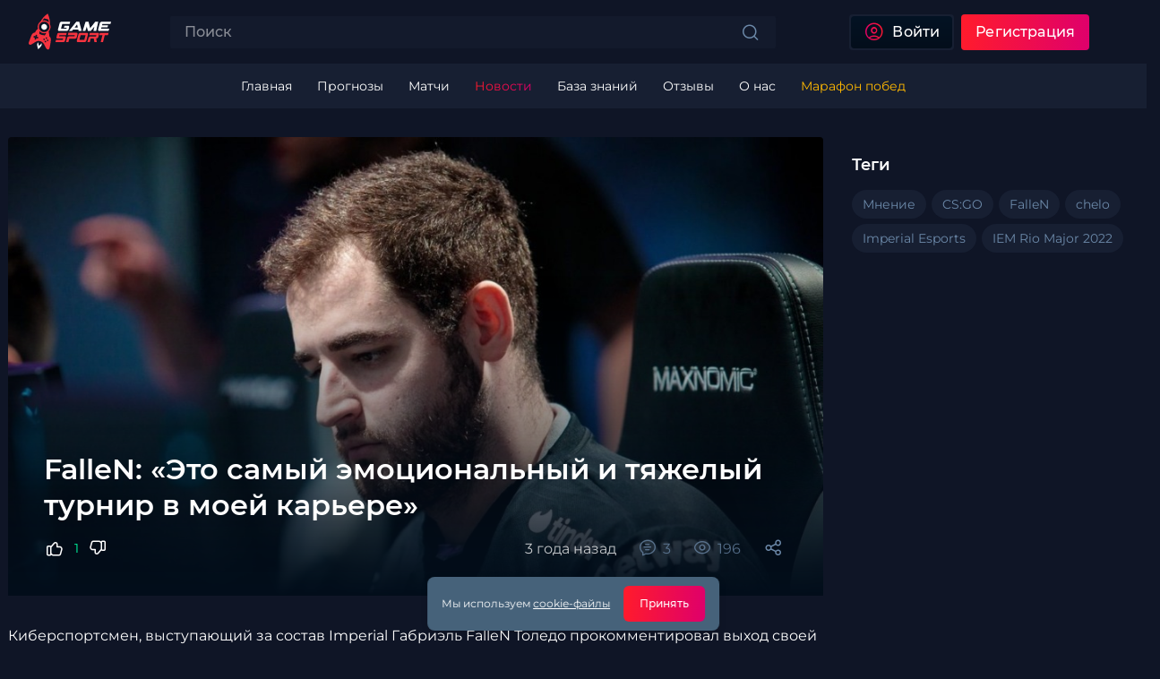

--- FILE ---
content_type: text/html; charset=UTF-8
request_url: https://gamesport.com/ru/news/fallen-eto-samyy-emocionalnyy-i-tyajelyy-turnir-v-moey-karere
body_size: 14154
content:
<!DOCTYPE html>
<html lang="ru">
<head>
    <base href="https://gamesport.com">
    
    <title>FalleN: «Это самый эмоциональный и тяжелый турнир в моей карьере»</title>
    <meta property="og:title" content="FalleN: «Это самый эмоциональный и тяжелый турнир в моей карьере»">
    <meta property="og:description" content="Киберспортсмен, выступающий за состав Imperial Габриэль FalleN Толедо прокомментировал выход своей команды на IEM Rio Major 2022. Он заявил, что отличная игра Марсело chelo Сеспедеса вывела коллектив на мейджор.">
    <meta property="og:image" content="https://cdn.gamesport.com/images/blogpost/4571/1024x576.jpeg"/>
    <meta property="og:site_name" content="GameSport">
    <meta name="description" content="Киберспортсмен, выступающий за состав Imperial Габриэль FalleN Толедо прокомментировал выход своей команды на IEM Rio Major 2022. Он заявил, что отличная игра Марсело chelo Сеспедеса вывела коллектив на мейджор.">

    
    <link rel="alternate" hreflang="ru" type="application/rss+xml" title="GameSport news" href="https://gamesport.com/rss-feed-main">

    <meta name="viewport"
          content="width=device-width, initial-scale=1, maximum-scale=1, minimum-scale=1, user-scalable=no">
    <meta charset="UTF-8">
    <meta name="format-detection" content="telephone=no">

    <link rel="shortcut icon" type="image/x-icon" href="https://cdn.gamesport.com/images/icons/favicon.ico">
    <link rel="apple-touch-icon" sizes="180x180" href="https://cdn.gamesport.com/images/icons/apple-touch-icon.png">
    <link rel="icon" type="image/png" sizes="32x32" href="https://cdn.gamesport.com/images/icons/favicon-32x32.png">
    <link rel="icon" type="image/png" sizes="16x16" href="https://cdn.gamesport.com/images/icons/favicon-16x16.png">
    <link rel="mask-icon" href="https://cdn.gamesport.com/images/icons/safari-pinned-tab.svg" color="#f5333f">
    <meta name="msapplication-TileColor" content="#da532c">

    <meta name="csrf-token" content="NkYRJYGU4sidBrOPzDjsswfoxEgFzD1p5J9DoFUJ">
    <link rel="stylesheet" href="/gsbweb/css/app.css?id=d3faafe742ac0f383d90ff9e2bc7f33f?v=Flqp6omQWzVqOhNl">
    <link rel="stylesheet" href="/gsbweb/css/modules.css?id=15560c9751900c22a7ed4b0ae9caed48?v=Flqp6omQWzVqOhNl">
    <link rel="stylesheet" href="/platform/css/platform.css?id=6d32cde62c74d536118a1b61606258b3?v=Flqp6omQWzVqOhNl">

    <link rel="preconnect" href="https://cdn.gamesport.com">

            <link rel="alternate" hreflang="ru" href="http://gamesport.com/ru/news/fallen-eto-samyy-emocionalnyy-i-tyajelyy-turnir-v-moey-karere" />
            <link rel="alternate" hreflang="en" href="http://gamesport.com/ru/news/fallen-eto-samyy-emocionalnyy-i-tyajelyy-turnir-v-moey-karere" />
            <link rel="alternate" hreflang="x-default" href="http://gamesport.com/ru/news/fallen-eto-samyy-emocionalnyy-i-tyajelyy-turnir-v-moey-karere" />
    
            </head>
<body>
<div id="app"
     class="wrapper"
     data-cn="us"
     data-currency="rub">
            <header class="header">
            <div class="header__main">
        <div class="main-header">
            <div class="main-header__container _container">
                <div
                    class="main-header__body ">

                                            <a href="https://gamesport.com/ru" class="main-header__logo">
                            <img src="/gsbweb/images/layouts/logo.svg" alt="">
                        </a>
                    
                    <span class="main-header__present-banner">
                                                                                                                            </span>

                                            <div data-da=".menu__body,959.98," class="header__search-user">
                            <search-main
    :routes='{"search":"https:\/\/gamesport.com\/ru\/search"}'
>
</search-main>                            <div class="localization-switchers">
                                                            </div>
                                                            <div class="main-header__auth auth-header">
                                    <button
                                        data-popup="login-general"
                                        type="submit"
                                        class="auth-header__button button button_outlined-gray button_icon-gradient button_icon-left _ripple _popup-link"
                                    >
                                        <span class="_icon-73"></span>
                                        <span>Войти</span>
                                    </button>
                                    <button
                                        class="auth-header__button button button_contained _ripple _popup-link"
                                        data-popup="registration-simple"
                                        type="submit"
                                        onclick="ym(87223494,'reachGoal','lead')"
                                    >
                                        <span>Регистрация</span>
                                    </button>
                                </div>
                            
                            
                        </div>
                    
                </div>
            </div>
        </div>
    </div>
    <div class="header__menu menu">
        <div class="_container">
                            <div class="menu__block">
                    <button type="button" class="menu__icon icon-menu">
                        <span></span>
                        <span></span>
                        <span></span>
                    </button>
                </div>
                        <nav class="menu__body">
            <ul class="menu__list">
                <li class="menu__item ">
                    <a href="https://gamesport.com/ru"
                       class="menu__link">
                        <span>Главная</span>
                    </a>
                </li>

                <li class="menu__item ">
                    <a href="https://gamesport.com/ru/landing" class="menu__link menu__link_drop">
                        <span>Прогнозы</span>
                    </a>
                    <div class="menu__sub-menu">
                        <ul class="menu__sub-list">
                            <li class="menu__sub-item mobile-back">
                                <button type="button" class="menu__sub-link mobile-back__link  _icon-86">
                                    <span>Меню</span>
                                </button>
                            </li>
                            <li class="menu__sub-item ">
                                <a href="https://gamesport.com/ru/landing"
                                   class="menu__sub-link">
                                    <span>Наши прогнозы</span>
                                </a>
                            </li>
                            <li class="menu__sub-item">
                                <a href="https://gamesport.com/ru/forecasts/history" class="menu__sub-link">
                                    <span>История прогнозов</span>
                                </a>
                            </li>
                        </ul>
                    </div>
                </li>

                <li class="menu__item ">
                    <a href="https://gamesport.com/ru/matches" class="menu__link menu__link_drop">
                        <span>Матчи</span>
                    </a>
                    <div class="menu__sub-menu">
                        <ul class="menu__sub-list">
                            <li class="menu__sub-item mobile-back">
                                <button type="button" class="menu__sub-link mobile-back__link  _icon-86">
                                    <span>Меню</span>
                                </button>
                            </li>
                            <li class="menu__sub-item">
                                <a href="https://gamesport.com/ru/matches"
                                   class="menu__sub-link">
                                    <span>Матчи</span>
                                </a>
                            </li>
                            <li class="menu__sub-item">
                                <a href="https://gamesport.com/ru/players"
                                   class="menu__sub-link">
                                    <span>Игроки</span>
                                </a>
                            </li>
                            <li class="menu__sub-item">
                                <a href="https://gamesport.com/ru/teams" class="menu__sub-link">
                                    <span>Команды</span>
                                </a>
                            </li>
                            <li class="menu__sub-item">
                                <a href="https://gamesport.com/ru/streams" class="menu__sub-link">
                                    <span>Стримы</span>
                                </a>
                            </li>
                        </ul>
                    </div>
                </li>

                <li class="menu__item _active ">
                    <a href="https://gamesport.com/ru/news"
                       class="menu__link"
                    >
                        <span>Новости</span>
                    </a>
                </li>

                <li class="menu__item ">
                    <a href="https://gamesport.com/ru/wiki"
                       class="menu__link">
                        <span>База знаний</span>
                    </a>
                </li>

                
                <li class="menu__item ">
                    <a href="https://gamesport.com/ru/feedbacks"
                       class="menu__link">
                        <span>Отзывы</span>
                    </a>
                </li>

                <li class="menu__item ">
                    <a href="https://gamesport.com/ru/about" class="menu__link">
                        <span>О нас</span>
                    </a>
                </li>

                                                        <li class="menu__item   ">
                        <a href="https://gamesport.com/ru/marathon-victories" target="_blank"
                           class="menu__link _gold">
                            <span>Марафон побед</span>
                        </a>
                    </li>
                            </ul>
        </nav>
        </div>
    </div>
    <div class="header__menu-down menu-down">
    <nav class="menu-down__body">
        <ul class="menu-down__list">
            <li class="menu-down__item">
                <a href="https://gamesport.com/ru/news"
                   class="menu-down__link _icon-40"
                >
                    <span>Новости</span>
                </a>
            </li>
            
            
            
            
            
            <li class="menu-down__item">
                <a href="https://gamesport.com/ru/landing" class="menu-down__link _icon-52">
                    <span>Прогнозы</span>
                </a>
            </li>
                            <li class="menu-down__item">
                    <span  class="menu-down__link menu-down__link_user _icon-73 _popup-link" data-popup="login-general">
                        <span>Вход</span>
                    </span>
                </li>
                                </ul>
    </nav>
</div>
</header>
    <main class="page">
        <div class="page__container _container">
                            <div class="page__body">
        <div class="page__row page__row-blog">
            <div class="page__content ">
                <div class="blog-post">
                    <blog-banner
    :blog-post='{"id":4571,"parent_id":null,"language_id":1,"title":"FalleN: \u00ab\u042d\u0442\u043e \u0441\u0430\u043c\u044b\u0439 \u044d\u043c\u043e\u0446\u0438\u043e\u043d\u0430\u043b\u044c\u043d\u044b\u0439 \u0438 \u0442\u044f\u0436\u0435\u043b\u044b\u0439 \u0442\u0443\u0440\u043d\u0438\u0440 \u0432 \u043c\u043e\u0435\u0439 \u043a\u0430\u0440\u044c\u0435\u0440\u0435\u00bb","description":"\u041a\u0438\u0431\u0435\u0440\u0441\u043f\u043e\u0440\u0442\u0441\u043c\u0435\u043d, \u0432\u044b\u0441\u0442\u0443\u043f\u0430\u044e\u0449\u0438\u0439 \u0437\u0430 \u0441\u043e\u0441\u0442\u0430\u0432 Imperial \u0413\u0430\u0431\u0440\u0438\u044d\u043b\u044c FalleN \u0422\u043e\u043b\u0435\u0434\u043e \u043f\u0440\u043e\u043a\u043e\u043c\u043c\u0435\u043d\u0442\u0438\u0440\u043e\u0432\u0430\u043b \u0432\u044b\u0445\u043e\u0434 \u0441\u0432\u043e\u0435\u0439 \u043a\u043e\u043c\u0430\u043d\u0434\u044b \u043d\u0430 IEM Rio Major 2022. \u041e\u043d \u0437\u0430\u044f\u0432\u0438\u043b, \u0447\u0442\u043e \u043e\u0442\u043b\u0438\u0447\u043d\u0430\u044f \u0438\u0433\u0440\u0430 \u041c\u0430\u0440\u0441\u0435\u043b\u043e chelo \u0421\u0435\u0441\u043f\u0435\u0434\u0435\u0441\u0430 \u0432\u044b\u0432\u0435\u043b\u0430 \u043a\u043e\u043b\u043b\u0435\u043a\u0442\u0438\u0432 \u043d\u0430 \u043c\u0435\u0439\u0434\u0436\u043e\u0440.","content":"{\u0022time\u0022:1665391438680,\u0022blocks\u0022:[{\u0022id\u0022:\u0022PzJh1ZDEhw\u0022,\u0022type\u0022:\u0022paragraph\u0022,\u0022data\u0022:{\u0022text\u0022:\u0022\u041a\u0438\u0431\u0435\u0440\u0441\u043f\u043e\u0440\u0442\u0441\u043c\u0435\u043d, \u0432\u044b\u0441\u0442\u0443\u043f\u0430\u044e\u0449\u0438\u0439 \u0437\u0430 \u0441\u043e\u0441\u0442\u0430\u0432 Imperial \u0413\u0430\u0431\u0440\u0438\u044d\u043b\u044c FalleN \u0422\u043e\u043b\u0435\u0434\u043e \u043f\u0440\u043e\u043a\u043e\u043c\u043c\u0435\u043d\u0442\u0438\u0440\u043e\u0432\u0430\u043b \u0432\u044b\u0445\u043e\u0434 \u0441\u0432\u043e\u0435\u0439 \u043a\u043e\u043c\u0430\u043d\u0434\u044b \u043d\u0430 IEM Rio Major 2022. \u041e\u043d \u0437\u0430\u044f\u0432\u0438\u043b, \u0447\u0442\u043e \u043e\u0442\u043b\u0438\u0447\u043d\u0430\u044f \u0438\u0433\u0440\u0430 \u041c\u0430\u0440\u0441\u0435\u043b\u043e chelo \u0421\u0435\u0441\u043f\u0435\u0434\u0435\u0441\u0430 \u0432\u044b\u0432\u0435\u043b\u0430 \u043a\u043e\u043b\u043b\u0435\u043a\u0442\u0438\u0432 \u043d\u0430 \u043c\u0435\u0439\u0434\u0436\u043e\u0440:\u0022}},{\u0022id\u0022:\u0022i5ZkscAyCb\u0022,\u0022type\u0022:\u0022paragraph\u0022,\u0022data\u0022:{\u0022text\u0022:\u0022\u00abChelo \u0441\u0432\u043e\u0435\u0439 \u0438\u0433\u0440\u043e\u0439 \u0432\u044b\u0432\u0435\u043b Imperial \u043d\u0430 \u043c\u0435\u0439\u0434\u0436\u043e\u0440. \u041e\u043d \u043d\u0430\u043f\u043e\u043c\u0438\u043d\u0430\u0435\u0442 \u043c\u043d\u0435 coldzera. \u042f \u0443\u0436\u0435 \u043e\u0442\u043c\u0435\u0447\u0430\u043b \u044d\u043d\u0435\u0440\u0433\u0438\u044e, \u043a\u043e\u0442\u043e\u0440\u0443\u044e \u044d\u0442\u043e\u0442 \u043f\u0430\u0440\u0435\u043d\u044c \u0434\u0430\u0435\u0442 \u043a\u043e\u043c\u0430\u043d\u0434\u0435, \u0438 \u0441\u0442\u0438\u043b\u044c \u0435\u0433\u043e \u0438\u0433\u0440\u044b. \u0412 \u043c\u0430\u0442\u0447\u0435 \u0441 Complexity chelo \u0431\u044b\u043b \u043d\u0435\u0432\u0435\u0440\u043e\u044f\u0442\u0435\u043d \u0438 \u043d\u0435\u0441\u043a\u043e\u043b\u044c\u043a\u043e \u0440\u0430\u0437 \u0441\u043f\u0430\u0441\u0430\u043b \u043d\u0430\u0441.\u0022}},{\u0022id\u0022:\u0022WHSI8fifiG\u0022,\u0022type\u0022:\u0022paragraph\u0022,\u0022data\u0022:{\u0022text\u0022:\u0022\u041d\u0435\u0432\u043e\u0437\u043c\u043e\u0436\u043d\u043e \u043e\u043f\u0438\u0441\u0430\u0442\u044c, \u0447\u0442\u043e \u044f \u0441\u0435\u0439\u0447\u0430\u0441 \u0447\u0443\u0432\u0441\u0442\u0432\u0443\u044e. \u0412\u0441\u044f \u0442\u0430 \u044d\u043d\u0435\u0440\u0433\u0438\u044f, \u043a\u043e\u0442\u043e\u0440\u0443\u044e \u043c\u044b \u043f\u043e\u043b\u0443\u0447\u0438\u043b\u0438 \u043e\u0442 \u0431\u043e\u043b\u0435\u043b\u044c\u0449\u0438\u043a\u043e\u0432 \u0441\u043e \u0432\u0441\u0435\u0433\u043e \u043c\u0438\u0440\u0430\u2026 \u042d\u0442\u043e \u0441\u0430\u043c\u044b\u0439 \u044d\u043c\u043e\u0446\u0438\u043e\u043d\u0430\u043b\u044c\u043d\u044b\u0439 \u0438 \u0442\u044f\u0436\u0435\u043b\u044b\u0439 \u0442\u0443\u0440\u043d\u0438\u0440 \u0432 \u043c\u043e\u0435\u0439 \u043a\u0430\u0440\u044c\u0435\u0440\u0435, \u043a\u043e\u0442\u043e\u0440\u0430\u044f \u0434\u043b\u0438\u0442\u0441\u044f \u0443\u0436\u0435 19 \u043b\u0435\u0442. \u042f \u043e\u0447\u0435\u043d\u044c \u0440\u0430\u0434\u00bb, \u2014 \u0413\u0430\u0431\u0440\u0438\u044d\u043b\u044c FalleN \u0422\u043e\u043b\u0435\u0434\u043e\u0022}},{\u0022id\u0022:\u00226tGtZASO-4\u0022,\u0022type\u0022:\u0022paragraph\u0022,\u0022data\u0022:{\u0022text\u0022:\u00229 \u043e\u043a\u0442\u044f\u0431\u0440\u044f chelo \u0432\u044b\u0441\u043a\u0430\u0437\u0430\u043b\u0441\u044f \u043e\u0431 \u0438\u0433\u0440\u0430 \u0441 FalleN. \u041c\u0430\u0440\u0441\u0435\u043b\u043e \u0437\u0430\u044f\u0432\u0438\u043b, \u0447\u0442\u043e \u0413\u0430\u0431\u0440\u0438\u044d\u043b\u044c \u043d\u0435 \u0443\u0439\u0434\u0435\u0442 \u043d\u0430 \u043f\u0435\u043d\u0441\u0438\u044e \u043f\u043e\u0441\u043b\u0435 \u0431\u0440\u0430\u0437\u0438\u043b\u044c\u0441\u043a\u043e\u0433\u043e \u043c\u0435\u0439\u0434\u0436\u043e\u0440\u0430:\u0022}},{\u0022id\u0022:\u0022TFKJdaW7Co\u0022,\u0022type\u0022:\u0022paragraph\u0022,\u0022data\u0022:{\u0022text\u0022:\u0022\u00ab\u042f \u0443\u0436\u0435 \u0438\u0433\u0440\u0430\u044e \u0441 \u043d\u0438\u043c \u0434\u0432\u0430 \u043c\u0435\u0441\u044f\u0446\u0430 \u0438 \u0441 \u043a\u0430\u0436\u0434\u044b\u043c \u043d\u0430\u0448\u0438\u043c \u043c\u0430\u0442\u0447\u0435\u043c \u0438\u043b\u0438 \u0442\u0440\u0435\u043d\u0438\u0440\u043e\u0432\u043a\u043e\u0439 \u044f \u0443\u0437\u043d\u0430\u044e \u0447\u0442\u043e-\u0442\u043e \u043d\u043e\u0432\u043e\u0435. \u0414\u0443\u043c\u0430\u044e, \u043c\u044b \u043f\u043e\u043b\u0443\u0447\u0430\u0435\u043c \u0431\u043e\u043b\u044c\u0448\u043e\u0439 \u043e\u043f\u044b\u0442, \u0438 \u0432\u0440\u0435\u043c\u044f, \u043f\u0440\u043e\u0432\u0435\u0434\u0435\u043d\u043d\u043e\u0435 \u0441 \u043d\u0438\u043c, \u043f\u043e\u0434\u0430\u0440\u0438\u043b\u043e \u043c\u043d\u0435 \u043b\u0443\u0447\u0448\u0438\u0435 \u043c\u043e\u043c\u0435\u043d\u0442\u044b \u0432 \u043c\u043e\u0435\u0439 \u0436\u0438\u0437\u043d\u0438.\u0022}},{\u0022id\u0022:\u0022GAd843JaOO\u0022,\u0022type\u0022:\u0022paragraph\u0022,\u0022data\u0022:{\u0022text\u0022:\u0022\u041f\u0440\u044f\u043c\u043e \u0441\u0435\u0439\u0447\u0430\u0441 \u043d\u0430\u0448\u0430 \u0446\u0435\u043b\u044c \u043f\u043e\u043a\u0430\u0437\u0430\u0442\u044c \u043f\u043e\u043f\u0430\u0441\u0442\u044c \u043d\u0430 Major, \u043c\u044b \u0434\u0430\u0436\u0435 \u043d\u0435 \u0437\u043d\u0430\u0435\u043c, \u0447\u0442\u043e \u0431\u0443\u0434\u0435\u043c \u0434\u0435\u043b\u0430\u0442\u044c \u043f\u043e\u0441\u043b\u0435 \u043d\u0435\u0433\u043e. \u042f \u0437\u043d\u0430\u044e, \u0447\u0442\u043e FalleN \u043d\u0435 \u0441\u043e\u0431\u0438\u0440\u0430\u0435\u0442\u0441\u044f \u0443\u0445\u043e\u0434\u0438\u0442\u044c \u043d\u0430 \u043f\u0435\u043d\u0441\u0438\u044e \u043f\u043e\u0441\u043b\u0435 \u043c\u0435\u0439\u0434\u0436\u043e\u0440\u0430, \u043d\u043e \u043a\u0430\u043a \u0434\u043e\u043b\u0433\u043e \u043e\u043d \u0431\u0443\u0434\u0435\u0442 \u0438\u0433\u0440\u0430\u0442\u044c, \u0437\u043d\u0430\u0435\u0442 \u0442\u043e\u043b\u044c\u043a\u043e \u043e\u043d\u00bb, \u2014\u0026nbsp;\u041c\u0430\u0440\u0441\u0435\u043b\u043e chelo \u0421\u0435\u0441\u043f\u0435\u0434\u0435\u0441\u0026nbsp;\u0022}},{\u0022id\u0022:\u0022uPvlQu0LXu\u0022,\u0022type\u0022:\u0022paragraph\u0022,\u0022data\u0022:{\u0022text\u0022:\u0022\u041d\u0430\u043f\u043e\u043c\u043d\u0438\u043c, Imperial \u0437\u0430\u0432\u0435\u0440\u0448\u0438\u043b\u0430 \u043e\u0441\u043d\u043e\u0432\u043d\u043e\u0439 \u044d\u0442\u0430\u043f \u0430\u043c\u0435\u0440\u0438\u043a\u0430\u043d\u0441\u043a\u043e\u0433\u043e RMR-\u0442\u0443\u0440\u043d\u0438\u0440\u0430 \u0441 \u0440\u0435\u0437\u0443\u043b\u044c\u0442\u0430\u0442\u043e\u043c \u043c\u0430\u0442\u0447\u0435\u0439 3-2, \u043f\u043e\u0441\u043b\u0435 \u0447\u0435\u0433\u043e \u0441\u0442\u0430\u043b\u0430 \u043f\u043e\u0431\u0435\u0434\u0438\u0442\u0435\u043b\u0435\u043c \u0442\u0430\u0439-\u0431\u0440\u0435\u0439\u043a\u043e\u0432 \u0437\u0430 \u043f\u0440\u043e\u0445\u043e\u0434 \u043d\u0430 IEM Rio Major 2022. \u0412 \u0434\u043e\u043f\u043e\u043b\u043d\u0438\u0442\u0435\u043b\u044c\u043d\u044b\u0445 \u0438\u0433\u0440\u0430\u0445 \u043a\u043e\u043c\u0430\u043d\u0434\u0430 \u043f\u043e\u0441\u043b\u0435\u0434\u043e\u0432\u0430\u0442\u0435\u043b\u044c\u043d\u043e \u0432\u044b\u0431\u0438\u043b\u0430 paiN \u0438 Complexity.\u0022}},{\u0022id\u0022:\u00225OiDgUwJfW\u0022,\u0022type\u0022:\u0022paragraph\u0022,\u0022data\u0022:{\u0022text\u0022:\u0022\u041a\u0432\u0430\u043b\u0438\u0444\u0438\u043a\u0430\u0446\u0438\u0438 \u043d\u0430 IEM Rio Major 2022 \u0434\u043b\u044f \u0410\u043c\u0435\u0440\u0438\u043a\u0438 \u043f\u0440\u043e\u0445\u043e\u0434\u0438\u043b\u0438 \u0441 5 \u043f\u043e 9 \u043e\u043a\u0442\u044f\u0431\u0440\u044f. \u0421\u0430\u043c \u0442\u0443\u0440\u043d\u0438\u0440 \u043d\u0430\u0447\u043d\u0435\u0442\u0441\u044f 31 \u043e\u043a\u0442\u044f\u0431\u0440\u044f \u0438 \u0437\u0430\u0432\u0435\u0440\u0448\u0438\u0442\u0441\u044f 13 \u043d\u043e\u044f\u0431\u0440\u044f. \u041e\u043d \u043f\u0440\u043e\u0439\u0434\u0435\u0442 \u0432\u043e \u0432\u0442\u043e\u0440\u043e\u043c \u043f\u043e \u043d\u0430\u0441\u0435\u043b\u0435\u043d\u0438\u044e \u0433\u043e\u0440\u043e\u0434\u0435 \u0411\u0440\u0430\u0437\u0438\u043b\u0438\u0438 \u2014 \u0420\u0438\u043e-\u0434\u0435-\u0416\u0430\u043d\u0435\u0439\u0440\u043e. \u041d\u0430 \u0442\u0443\u0440\u043d\u0438\u0440\u0435 \u0441\u044b\u0433\u0440\u0430\u044e\u0442 24 \u043a\u043e\u043c\u0430\u043d\u0434\u044b, 16 \u043d\u0430\u0447\u043d\u0443\u0442 \u0432\u044b\u0441\u0442\u0443\u043f\u043b\u0435\u043d\u0438\u0435 \u0432 \u0441\u0442\u0430\u0434\u0438\u0438 Challenger \u0438 \u0435\u0449\u0451 8 \u0432 \u0441\u0442\u0430\u0434\u0438\u0438 Legend. \u041f\u0440\u0438\u0437\u043e\u0432\u043e\u0439 \u0444\u043e\u043d\u0434 \u0442\u0443\u0440\u043d\u0438\u0440\u0430 \u2014 1 000 000 \u0434\u043e\u043b\u043b\u0430\u0440\u043e\u0432.\u0022}}],\u0022version\u0022:\u00222.25.0\u0022}","content_text":"\n\n    \n    \n        \n            \n                \u041a\u0438\u0431\u0435\u0440\u0441\u043f\u043e\u0440\u0442\u0441\u043c\u0435\u043d, \u0432\u044b\u0441\u0442\u0443\u043f\u0430\u044e\u0449\u0438\u0439 \u0437\u0430 \u0441\u043e\u0441\u0442\u0430\u0432 Imperial \u0413\u0430\u0431\u0440\u0438\u044d\u043b\u044c FalleN \u0422\u043e\u043b\u0435\u0434\u043e \u043f\u0440\u043e\u043a\u043e\u043c\u043c\u0435\u043d\u0442\u0438\u0440\u043e\u0432\u0430\u043b \u0432\u044b\u0445\u043e\u0434 \u0441\u0432\u043e\u0435\u0439 \u043a\u043e\u043c\u0430\u043d\u0434\u044b \u043d\u0430 IEM Rio Major 2022. \u041e\u043d \u0437\u0430\u044f\u0432\u0438\u043b, \u0447\u0442\u043e \u043e\u0442\u043b\u0438\u0447\u043d\u0430\u044f \u0438\u0433\u0440\u0430 \u041c\u0430\u0440\u0441\u0435\u043b\u043e chelo \u0421\u0435\u0441\u043f\u0435\u0434\u0435\u0441\u0430 \u0432\u044b\u0432\u0435\u043b\u0430 \u043a\u043e\u043b\u043b\u0435\u043a\u0442\u0438\u0432 \u043d\u0430 \u043c\u0435\u0439\u0434\u0436\u043e\u0440:\n            \n        \n    \n    \n\n\n\n\n    \n    \n        \n            \n                \u00abChelo \u0441\u0432\u043e\u0435\u0439 \u0438\u0433\u0440\u043e\u0439 \u0432\u044b\u0432\u0435\u043b Imperial \u043d\u0430 \u043c\u0435\u0439\u0434\u0436\u043e\u0440. \u041e\u043d \u043d\u0430\u043f\u043e\u043c\u0438\u043d\u0430\u0435\u0442 \u043c\u043d\u0435 coldzera. \u042f \u0443\u0436\u0435 \u043e\u0442\u043c\u0435\u0447\u0430\u043b \u044d\u043d\u0435\u0440\u0433\u0438\u044e, \u043a\u043e\u0442\u043e\u0440\u0443\u044e \u044d\u0442\u043e\u0442 \u043f\u0430\u0440\u0435\u043d\u044c \u0434\u0430\u0435\u0442 \u043a\u043e\u043c\u0430\u043d\u0434\u0435, \u0438 \u0441\u0442\u0438\u043b\u044c \u0435\u0433\u043e \u0438\u0433\u0440\u044b. \u0412 \u043c\u0430\u0442\u0447\u0435 \u0441 Complexity chelo \u0431\u044b\u043b \u043d\u0435\u0432\u0435\u0440\u043e\u044f\u0442\u0435\u043d \u0438 \u043d\u0435\u0441\u043a\u043e\u043b\u044c\u043a\u043e \u0440\u0430\u0437 \u0441\u043f\u0430\u0441\u0430\u043b \u043d\u0430\u0441.\n            \n        \n    \n    \n\n\n\n\n    \n    \n        \n            \n                \u041d\u0435\u0432\u043e\u0437\u043c\u043e\u0436\u043d\u043e \u043e\u043f\u0438\u0441\u0430\u0442\u044c, \u0447\u0442\u043e \u044f \u0441\u0435\u0439\u0447\u0430\u0441 \u0447\u0443\u0432\u0441\u0442\u0432\u0443\u044e. \u0412\u0441\u044f \u0442\u0430 \u044d\u043d\u0435\u0440\u0433\u0438\u044f, \u043a\u043e\u0442\u043e\u0440\u0443\u044e \u043c\u044b \u043f\u043e\u043b\u0443\u0447\u0438\u043b\u0438 \u043e\u0442 \u0431\u043e\u043b\u0435\u043b\u044c\u0449\u0438\u043a\u043e\u0432 \u0441\u043e \u0432\u0441\u0435\u0433\u043e \u043c\u0438\u0440\u0430\u2026 \u042d\u0442\u043e \u0441\u0430\u043c\u044b\u0439 \u044d\u043c\u043e\u0446\u0438\u043e\u043d\u0430\u043b\u044c\u043d\u044b\u0439 \u0438 \u0442\u044f\u0436\u0435\u043b\u044b\u0439 \u0442\u0443\u0440\u043d\u0438\u0440 \u0432 \u043c\u043e\u0435\u0439 \u043a\u0430\u0440\u044c\u0435\u0440\u0435, \u043a\u043e\u0442\u043e\u0440\u0430\u044f \u0434\u043b\u0438\u0442\u0441\u044f \u0443\u0436\u0435 19 \u043b\u0435\u0442. \u042f \u043e\u0447\u0435\u043d\u044c \u0440\u0430\u0434\u00bb, \u2014 \u0413\u0430\u0431\u0440\u0438\u044d\u043b\u044c FalleN \u0422\u043e\u043b\u0435\u0434\u043e\n            \n        \n    \n    \n\n\n\n\n    \n    \n        \n            \n                9 \u043e\u043a\u0442\u044f\u0431\u0440\u044f chelo \u0432\u044b\u0441\u043a\u0430\u0437\u0430\u043b\u0441\u044f \u043e\u0431 \u0438\u0433\u0440\u0430 \u0441 FalleN. \u041c\u0430\u0440\u0441\u0435\u043b\u043e \u0437\u0430\u044f\u0432\u0438\u043b, \u0447\u0442\u043e \u0413\u0430\u0431\u0440\u0438\u044d\u043b\u044c \u043d\u0435 \u0443\u0439\u0434\u0435\u0442 \u043d\u0430 \u043f\u0435\u043d\u0441\u0438\u044e \u043f\u043e\u0441\u043b\u0435 \u0431\u0440\u0430\u0437\u0438\u043b\u044c\u0441\u043a\u043e\u0433\u043e \u043c\u0435\u0439\u0434\u0436\u043e\u0440\u0430:\n            \n        \n    \n    \n\n\n\n\n    \n    \n        \n            \n                \u00ab\u042f \u0443\u0436\u0435 \u0438\u0433\u0440\u0430\u044e \u0441 \u043d\u0438\u043c \u0434\u0432\u0430 \u043c\u0435\u0441\u044f\u0446\u0430 \u0438 \u0441 \u043a\u0430\u0436\u0434\u044b\u043c \u043d\u0430\u0448\u0438\u043c \u043c\u0430\u0442\u0447\u0435\u043c \u0438\u043b\u0438 \u0442\u0440\u0435\u043d\u0438\u0440\u043e\u0432\u043a\u043e\u0439 \u044f \u0443\u0437\u043d\u0430\u044e \u0447\u0442\u043e-\u0442\u043e \u043d\u043e\u0432\u043e\u0435. \u0414\u0443\u043c\u0430\u044e, \u043c\u044b \u043f\u043e\u043b\u0443\u0447\u0430\u0435\u043c \u0431\u043e\u043b\u044c\u0448\u043e\u0439 \u043e\u043f\u044b\u0442, \u0438 \u0432\u0440\u0435\u043c\u044f, \u043f\u0440\u043e\u0432\u0435\u0434\u0435\u043d\u043d\u043e\u0435 \u0441 \u043d\u0438\u043c, \u043f\u043e\u0434\u0430\u0440\u0438\u043b\u043e \u043c\u043d\u0435 \u043b\u0443\u0447\u0448\u0438\u0435 \u043c\u043e\u043c\u0435\u043d\u0442\u044b \u0432 \u043c\u043e\u0435\u0439 \u0436\u0438\u0437\u043d\u0438.\n            \n        \n    \n    \n\n\n\n\n    \n    \n        \n            \n                \u041f\u0440\u044f\u043c\u043e \u0441\u0435\u0439\u0447\u0430\u0441 \u043d\u0430\u0448\u0430 \u0446\u0435\u043b\u044c \u043f\u043e\u043a\u0430\u0437\u0430\u0442\u044c \u043f\u043e\u043f\u0430\u0441\u0442\u044c \u043d\u0430 Major, \u043c\u044b \u0434\u0430\u0436\u0435 \u043d\u0435 \u0437\u043d\u0430\u0435\u043c, \u0447\u0442\u043e \u0431\u0443\u0434\u0435\u043c \u0434\u0435\u043b\u0430\u0442\u044c \u043f\u043e\u0441\u043b\u0435 \u043d\u0435\u0433\u043e. \u042f \u0437\u043d\u0430\u044e, \u0447\u0442\u043e FalleN \u043d\u0435 \u0441\u043e\u0431\u0438\u0440\u0430\u0435\u0442\u0441\u044f \u0443\u0445\u043e\u0434\u0438\u0442\u044c \u043d\u0430 \u043f\u0435\u043d\u0441\u0438\u044e \u043f\u043e\u0441\u043b\u0435 \u043c\u0435\u0439\u0434\u0436\u043e\u0440\u0430, \u043d\u043e \u043a\u0430\u043a \u0434\u043e\u043b\u0433\u043e \u043e\u043d \u0431\u0443\u0434\u0435\u0442 \u0438\u0433\u0440\u0430\u0442\u044c, \u0437\u043d\u0430\u0435\u0442 \u0442\u043e\u043b\u044c\u043a\u043e \u043e\u043d\u00bb, \u2014\u00a0\u041c\u0430\u0440\u0441\u0435\u043b\u043e chelo \u0421\u0435\u0441\u043f\u0435\u0434\u0435\u0441\u00a0\n            \n        \n    \n    \n\n\n\n\n    \n    \n        \n            \n                \u041d\u0430\u043f\u043e\u043c\u043d\u0438\u043c, Imperial \u0437\u0430\u0432\u0435\u0440\u0448\u0438\u043b\u0430 \u043e\u0441\u043d\u043e\u0432\u043d\u043e\u0439 \u044d\u0442\u0430\u043f \u0430\u043c\u0435\u0440\u0438\u043a\u0430\u043d\u0441\u043a\u043e\u0433\u043e RMR-\u0442\u0443\u0440\u043d\u0438\u0440\u0430 \u0441 \u0440\u0435\u0437\u0443\u043b\u044c\u0442\u0430\u0442\u043e\u043c \u043c\u0430\u0442\u0447\u0435\u0439 3-2, \u043f\u043e\u0441\u043b\u0435 \u0447\u0435\u0433\u043e \u0441\u0442\u0430\u043b\u0430 \u043f\u043e\u0431\u0435\u0434\u0438\u0442\u0435\u043b\u0435\u043c \u0442\u0430\u0439-\u0431\u0440\u0435\u0439\u043a\u043e\u0432 \u0437\u0430 \u043f\u0440\u043e\u0445\u043e\u0434 \u043d\u0430 IEM Rio Major 2022. \u0412 \u0434\u043e\u043f\u043e\u043b\u043d\u0438\u0442\u0435\u043b\u044c\u043d\u044b\u0445 \u0438\u0433\u0440\u0430\u0445 \u043a\u043e\u043c\u0430\u043d\u0434\u0430 \u043f\u043e\u0441\u043b\u0435\u0434\u043e\u0432\u0430\u0442\u0435\u043b\u044c\u043d\u043e \u0432\u044b\u0431\u0438\u043b\u0430 paiN \u0438 Complexity.\n            \n        \n    \n    \n\n\n\n\n    \n    \n        \n            \n                \u041a\u0432\u0430\u043b\u0438\u0444\u0438\u043a\u0430\u0446\u0438\u0438 \u043d\u0430 IEM Rio Major 2022 \u0434\u043b\u044f \u0410\u043c\u0435\u0440\u0438\u043a\u0438 \u043f\u0440\u043e\u0445\u043e\u0434\u0438\u043b\u0438 \u0441 5 \u043f\u043e 9 \u043e\u043a\u0442\u044f\u0431\u0440\u044f. \u0421\u0430\u043c \u0442\u0443\u0440\u043d\u0438\u0440 \u043d\u0430\u0447\u043d\u0435\u0442\u0441\u044f 31 \u043e\u043a\u0442\u044f\u0431\u0440\u044f \u0438 \u0437\u0430\u0432\u0435\u0440\u0448\u0438\u0442\u0441\u044f 13 \u043d\u043e\u044f\u0431\u0440\u044f. \u041e\u043d \u043f\u0440\u043e\u0439\u0434\u0435\u0442 \u0432\u043e \u0432\u0442\u043e\u0440\u043e\u043c \u043f\u043e \u043d\u0430\u0441\u0435\u043b\u0435\u043d\u0438\u044e \u0433\u043e\u0440\u043e\u0434\u0435 \u0411\u0440\u0430\u0437\u0438\u043b\u0438\u0438 \u2014 \u0420\u0438\u043e-\u0434\u0435-\u0416\u0430\u043d\u0435\u0439\u0440\u043e. \u041d\u0430 \u0442\u0443\u0440\u043d\u0438\u0440\u0435 \u0441\u044b\u0433\u0440\u0430\u044e\u0442 24 \u043a\u043e\u043c\u0430\u043d\u0434\u044b, 16 \u043d\u0430\u0447\u043d\u0443\u0442 \u0432\u044b\u0441\u0442\u0443\u043f\u043b\u0435\u043d\u0438\u0435 \u0432 \u0441\u0442\u0430\u0434\u0438\u0438 Challenger \u0438 \u0435\u0449\u0451 8 \u0432 \u0441\u0442\u0430\u0434\u0438\u0438 Legend. \u041f\u0440\u0438\u0437\u043e\u0432\u043e\u0439 \u0444\u043e\u043d\u0434 \u0442\u0443\u0440\u043d\u0438\u0440\u0430 \u2014 1 000 000 \u0434\u043e\u043b\u043b\u0430\u0440\u043e\u0432.\n            \n        \n    \n    \n\n","content_html":"\u003C!-- blog-post__section --\u003E\n\u003Cdiv class=\u0022blog-post__section\u0022\u003E\n    \u003C!-- blog-post-text --\u003E\n    \u003Cdiv class=\u0022blog-post-text\u0022\u003E\n        \u003Cdiv class=\u0022blog-post-text__block block-blog-post-text\u0022\u003E\n            \u003Cdiv class=\u0022block-blog-post-text__text _body\u0022\u003E\n                \u041a\u0438\u0431\u0435\u0440\u0441\u043f\u043e\u0440\u0442\u0441\u043c\u0435\u043d, \u0432\u044b\u0441\u0442\u0443\u043f\u0430\u044e\u0449\u0438\u0439 \u0437\u0430 \u0441\u043e\u0441\u0442\u0430\u0432 Imperial \u0413\u0430\u0431\u0440\u0438\u044d\u043b\u044c FalleN \u0422\u043e\u043b\u0435\u0434\u043e \u043f\u0440\u043e\u043a\u043e\u043c\u043c\u0435\u043d\u0442\u0438\u0440\u043e\u0432\u0430\u043b \u0432\u044b\u0445\u043e\u0434 \u0441\u0432\u043e\u0435\u0439 \u043a\u043e\u043c\u0430\u043d\u0434\u044b \u043d\u0430 IEM Rio Major 2022. \u041e\u043d \u0437\u0430\u044f\u0432\u0438\u043b, \u0447\u0442\u043e \u043e\u0442\u043b\u0438\u0447\u043d\u0430\u044f \u0438\u0433\u0440\u0430 \u041c\u0430\u0440\u0441\u0435\u043b\u043e chelo \u0421\u0435\u0441\u043f\u0435\u0434\u0435\u0441\u0430 \u0432\u044b\u0432\u0435\u043b\u0430 \u043a\u043e\u043b\u043b\u0435\u043a\u0442\u0438\u0432 \u043d\u0430 \u043c\u0435\u0439\u0434\u0436\u043e\u0440:\n            \u003C\/div\u003E\n        \u003C\/div\u003E\n    \u003C\/div\u003E\n    \u003C!-- blog-post-text --\u003E\n\u003C\/div\u003E\n\u003C!-- blog-post__section --\u003E\n\u003C!-- blog-post__section --\u003E\n\u003Cdiv class=\u0022blog-post__section\u0022\u003E\n    \u003C!-- blog-post-text --\u003E\n    \u003Cdiv class=\u0022blog-post-text\u0022\u003E\n        \u003Cdiv class=\u0022blog-post-text__block block-blog-post-text\u0022\u003E\n            \u003Cdiv class=\u0022block-blog-post-text__text _body\u0022\u003E\n                \u00abChelo \u0441\u0432\u043e\u0435\u0439 \u0438\u0433\u0440\u043e\u0439 \u0432\u044b\u0432\u0435\u043b Imperial \u043d\u0430 \u043c\u0435\u0439\u0434\u0436\u043e\u0440. \u041e\u043d \u043d\u0430\u043f\u043e\u043c\u0438\u043d\u0430\u0435\u0442 \u043c\u043d\u0435 coldzera. \u042f \u0443\u0436\u0435 \u043e\u0442\u043c\u0435\u0447\u0430\u043b \u044d\u043d\u0435\u0440\u0433\u0438\u044e, \u043a\u043e\u0442\u043e\u0440\u0443\u044e \u044d\u0442\u043e\u0442 \u043f\u0430\u0440\u0435\u043d\u044c \u0434\u0430\u0435\u0442 \u043a\u043e\u043c\u0430\u043d\u0434\u0435, \u0438 \u0441\u0442\u0438\u043b\u044c \u0435\u0433\u043e \u0438\u0433\u0440\u044b. \u0412 \u043c\u0430\u0442\u0447\u0435 \u0441 Complexity chelo \u0431\u044b\u043b \u043d\u0435\u0432\u0435\u0440\u043e\u044f\u0442\u0435\u043d \u0438 \u043d\u0435\u0441\u043a\u043e\u043b\u044c\u043a\u043e \u0440\u0430\u0437 \u0441\u043f\u0430\u0441\u0430\u043b \u043d\u0430\u0441.\n            \u003C\/div\u003E\n        \u003C\/div\u003E\n    \u003C\/div\u003E\n    \u003C!-- blog-post-text --\u003E\n\u003C\/div\u003E\n\u003C!-- blog-post__section --\u003E\n\u003C!-- blog-post__section --\u003E\n\u003Cdiv class=\u0022blog-post__section\u0022\u003E\n    \u003C!-- blog-post-text --\u003E\n    \u003Cdiv class=\u0022blog-post-text\u0022\u003E\n        \u003Cdiv class=\u0022blog-post-text__block block-blog-post-text\u0022\u003E\n            \u003Cdiv class=\u0022block-blog-post-text__text _body\u0022\u003E\n                \u041d\u0435\u0432\u043e\u0437\u043c\u043e\u0436\u043d\u043e \u043e\u043f\u0438\u0441\u0430\u0442\u044c, \u0447\u0442\u043e \u044f \u0441\u0435\u0439\u0447\u0430\u0441 \u0447\u0443\u0432\u0441\u0442\u0432\u0443\u044e. \u0412\u0441\u044f \u0442\u0430 \u044d\u043d\u0435\u0440\u0433\u0438\u044f, \u043a\u043e\u0442\u043e\u0440\u0443\u044e \u043c\u044b \u043f\u043e\u043b\u0443\u0447\u0438\u043b\u0438 \u043e\u0442 \u0431\u043e\u043b\u0435\u043b\u044c\u0449\u0438\u043a\u043e\u0432 \u0441\u043e \u0432\u0441\u0435\u0433\u043e \u043c\u0438\u0440\u0430\u2026 \u042d\u0442\u043e \u0441\u0430\u043c\u044b\u0439 \u044d\u043c\u043e\u0446\u0438\u043e\u043d\u0430\u043b\u044c\u043d\u044b\u0439 \u0438 \u0442\u044f\u0436\u0435\u043b\u044b\u0439 \u0442\u0443\u0440\u043d\u0438\u0440 \u0432 \u043c\u043e\u0435\u0439 \u043a\u0430\u0440\u044c\u0435\u0440\u0435, \u043a\u043e\u0442\u043e\u0440\u0430\u044f \u0434\u043b\u0438\u0442\u0441\u044f \u0443\u0436\u0435 19 \u043b\u0435\u0442. \u042f \u043e\u0447\u0435\u043d\u044c \u0440\u0430\u0434\u00bb, \u2014 \u0413\u0430\u0431\u0440\u0438\u044d\u043b\u044c FalleN \u0422\u043e\u043b\u0435\u0434\u043e\n            \u003C\/div\u003E\n        \u003C\/div\u003E\n    \u003C\/div\u003E\n    \u003C!-- blog-post-text --\u003E\n\u003C\/div\u003E\n\u003C!-- blog-post__section --\u003E\n\u003C!-- blog-post__section --\u003E\n\u003Cdiv class=\u0022blog-post__section\u0022\u003E\n    \u003C!-- blog-post-text --\u003E\n    \u003Cdiv class=\u0022blog-post-text\u0022\u003E\n        \u003Cdiv class=\u0022blog-post-text__block block-blog-post-text\u0022\u003E\n            \u003Cdiv class=\u0022block-blog-post-text__text _body\u0022\u003E\n                9 \u043e\u043a\u0442\u044f\u0431\u0440\u044f chelo \u0432\u044b\u0441\u043a\u0430\u0437\u0430\u043b\u0441\u044f \u043e\u0431 \u0438\u0433\u0440\u0430 \u0441 FalleN. \u041c\u0430\u0440\u0441\u0435\u043b\u043e \u0437\u0430\u044f\u0432\u0438\u043b, \u0447\u0442\u043e \u0413\u0430\u0431\u0440\u0438\u044d\u043b\u044c \u043d\u0435 \u0443\u0439\u0434\u0435\u0442 \u043d\u0430 \u043f\u0435\u043d\u0441\u0438\u044e \u043f\u043e\u0441\u043b\u0435 \u0431\u0440\u0430\u0437\u0438\u043b\u044c\u0441\u043a\u043e\u0433\u043e \u043c\u0435\u0439\u0434\u0436\u043e\u0440\u0430:\n            \u003C\/div\u003E\n        \u003C\/div\u003E\n    \u003C\/div\u003E\n    \u003C!-- blog-post-text --\u003E\n\u003C\/div\u003E\n\u003C!-- blog-post__section --\u003E\n\u003C!-- blog-post__section --\u003E\n\u003Cdiv class=\u0022blog-post__section\u0022\u003E\n    \u003C!-- blog-post-text --\u003E\n    \u003Cdiv class=\u0022blog-post-text\u0022\u003E\n        \u003Cdiv class=\u0022blog-post-text__block block-blog-post-text\u0022\u003E\n            \u003Cdiv class=\u0022block-blog-post-text__text _body\u0022\u003E\n                \u00ab\u042f \u0443\u0436\u0435 \u0438\u0433\u0440\u0430\u044e \u0441 \u043d\u0438\u043c \u0434\u0432\u0430 \u043c\u0435\u0441\u044f\u0446\u0430 \u0438 \u0441 \u043a\u0430\u0436\u0434\u044b\u043c \u043d\u0430\u0448\u0438\u043c \u043c\u0430\u0442\u0447\u0435\u043c \u0438\u043b\u0438 \u0442\u0440\u0435\u043d\u0438\u0440\u043e\u0432\u043a\u043e\u0439 \u044f \u0443\u0437\u043d\u0430\u044e \u0447\u0442\u043e-\u0442\u043e \u043d\u043e\u0432\u043e\u0435. \u0414\u0443\u043c\u0430\u044e, \u043c\u044b \u043f\u043e\u043b\u0443\u0447\u0430\u0435\u043c \u0431\u043e\u043b\u044c\u0448\u043e\u0439 \u043e\u043f\u044b\u0442, \u0438 \u0432\u0440\u0435\u043c\u044f, \u043f\u0440\u043e\u0432\u0435\u0434\u0435\u043d\u043d\u043e\u0435 \u0441 \u043d\u0438\u043c, \u043f\u043e\u0434\u0430\u0440\u0438\u043b\u043e \u043c\u043d\u0435 \u043b\u0443\u0447\u0448\u0438\u0435 \u043c\u043e\u043c\u0435\u043d\u0442\u044b \u0432 \u043c\u043e\u0435\u0439 \u0436\u0438\u0437\u043d\u0438.\n            \u003C\/div\u003E\n        \u003C\/div\u003E\n    \u003C\/div\u003E\n    \u003C!-- blog-post-text --\u003E\n\u003C\/div\u003E\n\u003C!-- blog-post__section --\u003E\n\u003C!-- blog-post__section --\u003E\n\u003Cdiv class=\u0022blog-post__section\u0022\u003E\n    \u003C!-- blog-post-text --\u003E\n    \u003Cdiv class=\u0022blog-post-text\u0022\u003E\n        \u003Cdiv class=\u0022blog-post-text__block block-blog-post-text\u0022\u003E\n            \u003Cdiv class=\u0022block-blog-post-text__text _body\u0022\u003E\n                \u041f\u0440\u044f\u043c\u043e \u0441\u0435\u0439\u0447\u0430\u0441 \u043d\u0430\u0448\u0430 \u0446\u0435\u043b\u044c \u043f\u043e\u043a\u0430\u0437\u0430\u0442\u044c \u043f\u043e\u043f\u0430\u0441\u0442\u044c \u043d\u0430 Major, \u043c\u044b \u0434\u0430\u0436\u0435 \u043d\u0435 \u0437\u043d\u0430\u0435\u043c, \u0447\u0442\u043e \u0431\u0443\u0434\u0435\u043c \u0434\u0435\u043b\u0430\u0442\u044c \u043f\u043e\u0441\u043b\u0435 \u043d\u0435\u0433\u043e. \u042f \u0437\u043d\u0430\u044e, \u0447\u0442\u043e FalleN \u043d\u0435 \u0441\u043e\u0431\u0438\u0440\u0430\u0435\u0442\u0441\u044f \u0443\u0445\u043e\u0434\u0438\u0442\u044c \u043d\u0430 \u043f\u0435\u043d\u0441\u0438\u044e \u043f\u043e\u0441\u043b\u0435 \u043c\u0435\u0439\u0434\u0436\u043e\u0440\u0430, \u043d\u043e \u043a\u0430\u043a \u0434\u043e\u043b\u0433\u043e \u043e\u043d \u0431\u0443\u0434\u0435\u0442 \u0438\u0433\u0440\u0430\u0442\u044c, \u0437\u043d\u0430\u0435\u0442 \u0442\u043e\u043b\u044c\u043a\u043e \u043e\u043d\u00bb, \u2014\u00a0\u041c\u0430\u0440\u0441\u0435\u043b\u043e chelo \u0421\u0435\u0441\u043f\u0435\u0434\u0435\u0441\u00a0\n            \u003C\/div\u003E\n        \u003C\/div\u003E\n    \u003C\/div\u003E\n    \u003C!-- blog-post-text --\u003E\n\u003C\/div\u003E\n\u003C!-- blog-post__section --\u003E\n\u003C!-- blog-post__section --\u003E\n\u003Cdiv class=\u0022blog-post__section\u0022\u003E\n    \u003C!-- blog-post-text --\u003E\n    \u003Cdiv class=\u0022blog-post-text\u0022\u003E\n        \u003Cdiv class=\u0022blog-post-text__block block-blog-post-text\u0022\u003E\n            \u003Cdiv class=\u0022block-blog-post-text__text _body\u0022\u003E\n                \u041d\u0430\u043f\u043e\u043c\u043d\u0438\u043c, Imperial \u0437\u0430\u0432\u0435\u0440\u0448\u0438\u043b\u0430 \u043e\u0441\u043d\u043e\u0432\u043d\u043e\u0439 \u044d\u0442\u0430\u043f \u0430\u043c\u0435\u0440\u0438\u043a\u0430\u043d\u0441\u043a\u043e\u0433\u043e RMR-\u0442\u0443\u0440\u043d\u0438\u0440\u0430 \u0441 \u0440\u0435\u0437\u0443\u043b\u044c\u0442\u0430\u0442\u043e\u043c \u043c\u0430\u0442\u0447\u0435\u0439 3-2, \u043f\u043e\u0441\u043b\u0435 \u0447\u0435\u0433\u043e \u0441\u0442\u0430\u043b\u0430 \u043f\u043e\u0431\u0435\u0434\u0438\u0442\u0435\u043b\u0435\u043c \u0442\u0430\u0439-\u0431\u0440\u0435\u0439\u043a\u043e\u0432 \u0437\u0430 \u043f\u0440\u043e\u0445\u043e\u0434 \u043d\u0430 IEM Rio Major 2022. \u0412 \u0434\u043e\u043f\u043e\u043b\u043d\u0438\u0442\u0435\u043b\u044c\u043d\u044b\u0445 \u0438\u0433\u0440\u0430\u0445 \u043a\u043e\u043c\u0430\u043d\u0434\u0430 \u043f\u043e\u0441\u043b\u0435\u0434\u043e\u0432\u0430\u0442\u0435\u043b\u044c\u043d\u043e \u0432\u044b\u0431\u0438\u043b\u0430 paiN \u0438 Complexity.\n            \u003C\/div\u003E\n        \u003C\/div\u003E\n    \u003C\/div\u003E\n    \u003C!-- blog-post-text --\u003E\n\u003C\/div\u003E\n\u003C!-- blog-post__section --\u003E\n\u003C!-- blog-post__section --\u003E\n\u003Cdiv class=\u0022blog-post__section\u0022\u003E\n    \u003C!-- blog-post-text --\u003E\n    \u003Cdiv class=\u0022blog-post-text\u0022\u003E\n        \u003Cdiv class=\u0022blog-post-text__block block-blog-post-text\u0022\u003E\n            \u003Cdiv class=\u0022block-blog-post-text__text _body\u0022\u003E\n                \u041a\u0432\u0430\u043b\u0438\u0444\u0438\u043a\u0430\u0446\u0438\u0438 \u043d\u0430 IEM Rio Major 2022 \u0434\u043b\u044f \u0410\u043c\u0435\u0440\u0438\u043a\u0438 \u043f\u0440\u043e\u0445\u043e\u0434\u0438\u043b\u0438 \u0441 5 \u043f\u043e 9 \u043e\u043a\u0442\u044f\u0431\u0440\u044f. \u0421\u0430\u043c \u0442\u0443\u0440\u043d\u0438\u0440 \u043d\u0430\u0447\u043d\u0435\u0442\u0441\u044f 31 \u043e\u043a\u0442\u044f\u0431\u0440\u044f \u0438 \u0437\u0430\u0432\u0435\u0440\u0448\u0438\u0442\u0441\u044f 13 \u043d\u043e\u044f\u0431\u0440\u044f. \u041e\u043d \u043f\u0440\u043e\u0439\u0434\u0435\u0442 \u0432\u043e \u0432\u0442\u043e\u0440\u043e\u043c \u043f\u043e \u043d\u0430\u0441\u0435\u043b\u0435\u043d\u0438\u044e \u0433\u043e\u0440\u043e\u0434\u0435 \u0411\u0440\u0430\u0437\u0438\u043b\u0438\u0438 \u2014 \u0420\u0438\u043e-\u0434\u0435-\u0416\u0430\u043d\u0435\u0439\u0440\u043e. \u041d\u0430 \u0442\u0443\u0440\u043d\u0438\u0440\u0435 \u0441\u044b\u0433\u0440\u0430\u044e\u0442 24 \u043a\u043e\u043c\u0430\u043d\u0434\u044b, 16 \u043d\u0430\u0447\u043d\u0443\u0442 \u0432\u044b\u0441\u0442\u0443\u043f\u043b\u0435\u043d\u0438\u0435 \u0432 \u0441\u0442\u0430\u0434\u0438\u0438 Challenger \u0438 \u0435\u0449\u0451 8 \u0432 \u0441\u0442\u0430\u0434\u0438\u0438 Legend. \u041f\u0440\u0438\u0437\u043e\u0432\u043e\u0439 \u0444\u043e\u043d\u0434 \u0442\u0443\u0440\u043d\u0438\u0440\u0430 \u2014 1 000 000 \u0434\u043e\u043b\u043b\u0430\u0440\u043e\u0432.\n            \u003C\/div\u003E\n        \u003C\/div\u003E\n    \u003C\/div\u003E\n    \u003C!-- blog-post-text --\u003E\n\u003C\/div\u003E\n\u003C!-- blog-post__section --\u003E","author_id":4882509,"author_type":"Modules\\Platform\\Models\\Users\\PlatformUser","is_featured":0,"is_fixed":0,"image":null,"views_count":196,"format_type":null,"public_date":"2022-10-10 12:00","comments_count":3,"rating_avg":null,"subtitle":null,"status":1,"telegraph_path":null,"created_at":"2022-10-10 11:41","updated_at":"2026-01-30 22:27","public_date_for_humans":"3 \u0433\u043e\u0434\u0430 \u043d\u0430\u0437\u0430\u0434","images":{"main_single":"https:\/\/cdn.gamesport.com\/images\/blogpost\/4571\/1024x576.jpeg","main_shorter":"https:\/\/cdn.gamesport.com\/images\/blogpost\/4571\/1024x420.jpeg","small_block":"https:\/\/cdn.gamesport.com\/images\/blogpost\/4571\/320x192.jpeg","thin_tall":"https:\/\/cdn.gamesport.com\/images\/blogpost\/4571\/320x544.jpeg","wide_short":"https:\/\/cdn.gamesport.com\/images\/blogpost\/4571\/672x240.jpeg","square_icon":"https:\/\/cdn.gamesport.com\/images\/blogpost\/4571\/85x85.jpeg"},"slugString":"fallen-eto-samyy-emocionalnyy-i-tyajelyy-turnir-v-moey-karere","slugPrefix":"news","uri":"https:\/\/gamesport.com\/ru\/news\/fallen-eto-samyy-emocionalnyy-i-tyajelyy-turnir-v-moey-karere","seo":{"title":"FalleN: \u00ab\u042d\u0442\u043e \u0441\u0430\u043c\u044b\u0439 \u044d\u043c\u043e\u0446\u0438\u043e\u043d\u0430\u043b\u044c\u043d\u044b\u0439 \u0438 \u0442\u044f\u0436\u0435\u043b\u044b\u0439 \u0442\u0443\u0440\u043d\u0438\u0440 \u0432 \u043c\u043e\u0435\u0439 \u043a\u0430\u0440\u044c\u0435\u0440\u0435\u00bb","description":"\u041a\u0438\u0431\u0435\u0440\u0441\u043f\u043e\u0440\u0442\u0441\u043c\u0435\u043d, \u0432\u044b\u0441\u0442\u0443\u043f\u0430\u044e\u0449\u0438\u0439 \u0437\u0430 \u0441\u043e\u0441\u0442\u0430\u0432 Imperial \u0413\u0430\u0431\u0440\u0438\u044d\u043b\u044c FalleN \u0422\u043e\u043b\u0435\u0434\u043e \u043f\u0440\u043e\u043a\u043e\u043c\u043c\u0435\u043d\u0442\u0438\u0440\u043e\u0432\u0430\u043b \u0432\u044b\u0445\u043e\u0434 \u0441\u0432\u043e\u0435\u0439 \u043a\u043e\u043c\u0430\u043d\u0434\u044b \u043d\u0430 IEM Rio Major 2022. \u041e\u043d \u0437\u0430\u044f\u0432\u0438\u043b, \u0447\u0442\u043e \u043e\u0442\u043b\u0438\u0447\u043d\u0430\u044f \u0438\u0433\u0440\u0430 \u041c\u0430\u0440\u0441\u0435\u043b\u043e chelo \u0421\u0435\u0441\u043f\u0435\u0434\u0435\u0441\u0430 \u0432\u044b\u0432\u0435\u043b\u0430 \u043a\u043e\u043b\u043b\u0435\u043a\u0442\u0438\u0432 \u043d\u0430 \u043c\u0435\u0439\u0434\u0436\u043e\u0440.","keywords":"","image_title":"","image_alt":"","source":""},"seo_meta":[{"id":16617,"key":"title","value":{"ru":"FalleN: \u00ab\u042d\u0442\u043e \u0441\u0430\u043c\u044b\u0439 \u044d\u043c\u043e\u0446\u0438\u043e\u043d\u0430\u043b\u044c\u043d\u044b\u0439 \u0438 \u0442\u044f\u0436\u0435\u043b\u044b\u0439 \u0442\u0443\u0440\u043d\u0438\u0440 \u0432 \u043c\u043e\u0435\u0439 \u043a\u0430\u0440\u044c\u0435\u0440\u0435\u00bb"},"object_id":4571,"object_type":"Modules\\Platform\\Models\\Blog\\BlogPost","created_at":"2022-10-10T08:43:59.000000Z","updated_at":"2022-10-10T08:43:59.000000Z"},{"id":16618,"key":"description","value":{"ru":"\u041a\u0438\u0431\u0435\u0440\u0441\u043f\u043e\u0440\u0442\u0441\u043c\u0435\u043d, \u0432\u044b\u0441\u0442\u0443\u043f\u0430\u044e\u0449\u0438\u0439 \u0437\u0430 \u0441\u043e\u0441\u0442\u0430\u0432 Imperial \u0413\u0430\u0431\u0440\u0438\u044d\u043b\u044c FalleN \u0422\u043e\u043b\u0435\u0434\u043e \u043f\u0440\u043e\u043a\u043e\u043c\u043c\u0435\u043d\u0442\u0438\u0440\u043e\u0432\u0430\u043b \u0432\u044b\u0445\u043e\u0434 \u0441\u0432\u043e\u0435\u0439 \u043a\u043e\u043c\u0430\u043d\u0434\u044b \u043d\u0430 IEM Rio Major 2022. \u041e\u043d \u0437\u0430\u044f\u0432\u0438\u043b, \u0447\u0442\u043e \u043e\u0442\u043b\u0438\u0447\u043d\u0430\u044f \u0438\u0433\u0440\u0430 \u041c\u0430\u0440\u0441\u0435\u043b\u043e chelo \u0421\u0435\u0441\u043f\u0435\u0434\u0435\u0441\u0430 \u0432\u044b\u0432\u0435\u043b\u0430 \u043a\u043e\u043b\u043b\u0435\u043a\u0442\u0438\u0432 \u043d\u0430 \u043c\u0435\u0439\u0434\u0436\u043e\u0440."},"object_id":4571,"object_type":"Modules\\Platform\\Models\\Blog\\BlogPost","created_at":"2022-10-10T08:43:59.000000Z","updated_at":"2022-10-10T08:43:59.000000Z"},{"id":16619,"key":"keywords","value":{"ru":null},"object_id":4571,"object_type":"Modules\\Platform\\Models\\Blog\\BlogPost","created_at":"2022-10-10T08:43:59.000000Z","updated_at":"2022-10-10T08:43:59.000000Z"},{"id":16620,"key":"image_title","value":{"ru":null},"object_id":4571,"object_type":"Modules\\Platform\\Models\\Blog\\BlogPost","created_at":"2022-10-10T08:43:59.000000Z","updated_at":"2022-10-10T08:43:59.000000Z"},{"id":16621,"key":"image_alt","value":{"ru":null},"object_id":4571,"object_type":"Modules\\Platform\\Models\\Blog\\BlogPost","created_at":"2022-10-10T08:44:00.000000Z","updated_at":"2022-10-10T08:44:00.000000Z"},{"id":16622,"key":"source","value":{"ru":null},"object_id":4571,"object_type":"Modules\\Platform\\Models\\Blog\\BlogPost","created_at":"2022-10-10T08:44:00.000000Z","updated_at":"2022-10-10T08:44:00.000000Z"}]}'
    :routes='{"like":"https:\/\/gamesport.com\/ru\/news\/like","dislike":"https:\/\/gamesport.com\/ru\/news\/dislike","likestotal":"https:\/\/gamesport.com\/ru\/news\/likestotal"}'
    :user='[]'
    :has-like='null'
    :has-dislike='null'
>
</blog-banner>

                                            <!-- blog-post__section -->
<div class="blog-post__section">
    <!-- blog-post-text -->
    <div class="blog-post-text">
        <div class="blog-post-text__block block-blog-post-text">
            <div class="block-blog-post-text__text _body">
                Киберспортсмен, выступающий за состав Imperial Габриэль FalleN Толедо прокомментировал выход своей команды на IEM Rio Major 2022. Он заявил, что отличная игра Марсело chelo Сеспедеса вывела коллектив на мейджор:
            </div>
        </div>
    </div>
    <!-- blog-post-text -->
</div>
<!-- blog-post__section -->
                                            <!-- blog-post__section -->
<div class="blog-post__section">
    <!-- blog-post-text -->
    <div class="blog-post-text">
        <div class="blog-post-text__block block-blog-post-text">
            <div class="block-blog-post-text__text _body">
                «Chelo своей игрой вывел Imperial на мейджор. Он напоминает мне coldzera. Я уже отмечал энергию, которую этот парень дает команде, и стиль его игры. В матче с Complexity chelo был невероятен и несколько раз спасал нас.
            </div>
        </div>
    </div>
    <!-- blog-post-text -->
</div>
<!-- blog-post__section -->
                                            <!-- blog-post__section -->
<div class="blog-post__section">
    <!-- blog-post-text -->
    <div class="blog-post-text">
        <div class="blog-post-text__block block-blog-post-text">
            <div class="block-blog-post-text__text _body">
                Невозможно описать, что я сейчас чувствую. Вся та энергия, которую мы получили от болельщиков со всего мира… Это самый эмоциональный и тяжелый турнир в моей карьере, которая длится уже 19 лет. Я очень рад», — Габриэль FalleN Толедо
            </div>
        </div>
    </div>
    <!-- blog-post-text -->
</div>
<!-- blog-post__section -->
                                            <!-- blog-post__section -->
<div class="blog-post__section">
    <!-- blog-post-text -->
    <div class="blog-post-text">
        <div class="blog-post-text__block block-blog-post-text">
            <div class="block-blog-post-text__text _body">
                9 октября chelo высказался об игра с FalleN. Марсело заявил, что Габриэль не уйдет на пенсию после бразильского мейджора:
            </div>
        </div>
    </div>
    <!-- blog-post-text -->
</div>
<!-- blog-post__section -->
                                            <!-- blog-post__section -->
<div class="blog-post__section">
    <!-- blog-post-text -->
    <div class="blog-post-text">
        <div class="blog-post-text__block block-blog-post-text">
            <div class="block-blog-post-text__text _body">
                «Я уже играю с ним два месяца и с каждым нашим матчем или тренировкой я узнаю что-то новое. Думаю, мы получаем большой опыт, и время, проведенное с ним, подарило мне лучшие моменты в моей жизни.
            </div>
        </div>
    </div>
    <!-- blog-post-text -->
</div>
<!-- blog-post__section -->
                                            <!-- blog-post__section -->
<div class="blog-post__section">
    <!-- blog-post-text -->
    <div class="blog-post-text">
        <div class="blog-post-text__block block-blog-post-text">
            <div class="block-blog-post-text__text _body">
                Прямо сейчас наша цель показать попасть на Major, мы даже не знаем, что будем делать после него. Я знаю, что FalleN не собирается уходить на пенсию после мейджора, но как долго он будет играть, знает только он», — Марсело chelo Сеспедес 
            </div>
        </div>
    </div>
    <!-- blog-post-text -->
</div>
<!-- blog-post__section -->
                                            <!-- blog-post__section -->
<div class="blog-post__section">
    <!-- blog-post-text -->
    <div class="blog-post-text">
        <div class="blog-post-text__block block-blog-post-text">
            <div class="block-blog-post-text__text _body">
                Напомним, Imperial завершила основной этап американского RMR-турнира с результатом матчей 3-2, после чего стала победителем тай-брейков за проход на IEM Rio Major 2022. В дополнительных играх команда последовательно выбила paiN и Complexity.
            </div>
        </div>
    </div>
    <!-- blog-post-text -->
</div>
<!-- blog-post__section -->
                                            <!-- blog-post__section -->
<div class="blog-post__section">
    <!-- blog-post-text -->
    <div class="blog-post-text">
        <div class="blog-post-text__block block-blog-post-text">
            <div class="block-blog-post-text__text _body">
                Квалификации на IEM Rio Major 2022 для Америки проходили с 5 по 9 октября. Сам турнир начнется 31 октября и завершится 13 ноября. Он пройдет во втором по населению городе Бразилии — Рио-де-Жанейро. На турнире сыграют 24 команды, 16 начнут выступление в стадии Challenger и ещё 8 в стадии Legend. Призовой фонд турнира — 1 000 000 долларов.
            </div>
        </div>
    </div>
    <!-- blog-post-text -->
</div>
<!-- blog-post__section -->
                    
                    <div class="blog-post__section">
                        <comments
    :object='{"id":4571,"parent_id":null,"language_id":1,"title":"FalleN: \u00ab\u042d\u0442\u043e \u0441\u0430\u043c\u044b\u0439 \u044d\u043c\u043e\u0446\u0438\u043e\u043d\u0430\u043b\u044c\u043d\u044b\u0439 \u0438 \u0442\u044f\u0436\u0435\u043b\u044b\u0439 \u0442\u0443\u0440\u043d\u0438\u0440 \u0432 \u043c\u043e\u0435\u0439 \u043a\u0430\u0440\u044c\u0435\u0440\u0435\u00bb","description":"\u041a\u0438\u0431\u0435\u0440\u0441\u043f\u043e\u0440\u0442\u0441\u043c\u0435\u043d, \u0432\u044b\u0441\u0442\u0443\u043f\u0430\u044e\u0449\u0438\u0439 \u0437\u0430 \u0441\u043e\u0441\u0442\u0430\u0432 Imperial \u0413\u0430\u0431\u0440\u0438\u044d\u043b\u044c FalleN \u0422\u043e\u043b\u0435\u0434\u043e \u043f\u0440\u043e\u043a\u043e\u043c\u043c\u0435\u043d\u0442\u0438\u0440\u043e\u0432\u0430\u043b \u0432\u044b\u0445\u043e\u0434 \u0441\u0432\u043e\u0435\u0439 \u043a\u043e\u043c\u0430\u043d\u0434\u044b \u043d\u0430 IEM Rio Major 2022. \u041e\u043d \u0437\u0430\u044f\u0432\u0438\u043b, \u0447\u0442\u043e \u043e\u0442\u043b\u0438\u0447\u043d\u0430\u044f \u0438\u0433\u0440\u0430 \u041c\u0430\u0440\u0441\u0435\u043b\u043e chelo \u0421\u0435\u0441\u043f\u0435\u0434\u0435\u0441\u0430 \u0432\u044b\u0432\u0435\u043b\u0430 \u043a\u043e\u043b\u043b\u0435\u043a\u0442\u0438\u0432 \u043d\u0430 \u043c\u0435\u0439\u0434\u0436\u043e\u0440.","content":"{\u0022time\u0022:1665391438680,\u0022blocks\u0022:[{\u0022id\u0022:\u0022PzJh1ZDEhw\u0022,\u0022type\u0022:\u0022paragraph\u0022,\u0022data\u0022:{\u0022text\u0022:\u0022\u041a\u0438\u0431\u0435\u0440\u0441\u043f\u043e\u0440\u0442\u0441\u043c\u0435\u043d, \u0432\u044b\u0441\u0442\u0443\u043f\u0430\u044e\u0449\u0438\u0439 \u0437\u0430 \u0441\u043e\u0441\u0442\u0430\u0432 Imperial \u0413\u0430\u0431\u0440\u0438\u044d\u043b\u044c FalleN \u0422\u043e\u043b\u0435\u0434\u043e \u043f\u0440\u043e\u043a\u043e\u043c\u043c\u0435\u043d\u0442\u0438\u0440\u043e\u0432\u0430\u043b \u0432\u044b\u0445\u043e\u0434 \u0441\u0432\u043e\u0435\u0439 \u043a\u043e\u043c\u0430\u043d\u0434\u044b \u043d\u0430 IEM Rio Major 2022. \u041e\u043d \u0437\u0430\u044f\u0432\u0438\u043b, \u0447\u0442\u043e \u043e\u0442\u043b\u0438\u0447\u043d\u0430\u044f \u0438\u0433\u0440\u0430 \u041c\u0430\u0440\u0441\u0435\u043b\u043e chelo \u0421\u0435\u0441\u043f\u0435\u0434\u0435\u0441\u0430 \u0432\u044b\u0432\u0435\u043b\u0430 \u043a\u043e\u043b\u043b\u0435\u043a\u0442\u0438\u0432 \u043d\u0430 \u043c\u0435\u0439\u0434\u0436\u043e\u0440:\u0022}},{\u0022id\u0022:\u0022i5ZkscAyCb\u0022,\u0022type\u0022:\u0022paragraph\u0022,\u0022data\u0022:{\u0022text\u0022:\u0022\u00abChelo \u0441\u0432\u043e\u0435\u0439 \u0438\u0433\u0440\u043e\u0439 \u0432\u044b\u0432\u0435\u043b Imperial \u043d\u0430 \u043c\u0435\u0439\u0434\u0436\u043e\u0440. \u041e\u043d \u043d\u0430\u043f\u043e\u043c\u0438\u043d\u0430\u0435\u0442 \u043c\u043d\u0435 coldzera. \u042f \u0443\u0436\u0435 \u043e\u0442\u043c\u0435\u0447\u0430\u043b \u044d\u043d\u0435\u0440\u0433\u0438\u044e, \u043a\u043e\u0442\u043e\u0440\u0443\u044e \u044d\u0442\u043e\u0442 \u043f\u0430\u0440\u0435\u043d\u044c \u0434\u0430\u0435\u0442 \u043a\u043e\u043c\u0430\u043d\u0434\u0435, \u0438 \u0441\u0442\u0438\u043b\u044c \u0435\u0433\u043e \u0438\u0433\u0440\u044b. \u0412 \u043c\u0430\u0442\u0447\u0435 \u0441 Complexity chelo \u0431\u044b\u043b \u043d\u0435\u0432\u0435\u0440\u043e\u044f\u0442\u0435\u043d \u0438 \u043d\u0435\u0441\u043a\u043e\u043b\u044c\u043a\u043e \u0440\u0430\u0437 \u0441\u043f\u0430\u0441\u0430\u043b \u043d\u0430\u0441.\u0022}},{\u0022id\u0022:\u0022WHSI8fifiG\u0022,\u0022type\u0022:\u0022paragraph\u0022,\u0022data\u0022:{\u0022text\u0022:\u0022\u041d\u0435\u0432\u043e\u0437\u043c\u043e\u0436\u043d\u043e \u043e\u043f\u0438\u0441\u0430\u0442\u044c, \u0447\u0442\u043e \u044f \u0441\u0435\u0439\u0447\u0430\u0441 \u0447\u0443\u0432\u0441\u0442\u0432\u0443\u044e. \u0412\u0441\u044f \u0442\u0430 \u044d\u043d\u0435\u0440\u0433\u0438\u044f, \u043a\u043e\u0442\u043e\u0440\u0443\u044e \u043c\u044b \u043f\u043e\u043b\u0443\u0447\u0438\u043b\u0438 \u043e\u0442 \u0431\u043e\u043b\u0435\u043b\u044c\u0449\u0438\u043a\u043e\u0432 \u0441\u043e \u0432\u0441\u0435\u0433\u043e \u043c\u0438\u0440\u0430\u2026 \u042d\u0442\u043e \u0441\u0430\u043c\u044b\u0439 \u044d\u043c\u043e\u0446\u0438\u043e\u043d\u0430\u043b\u044c\u043d\u044b\u0439 \u0438 \u0442\u044f\u0436\u0435\u043b\u044b\u0439 \u0442\u0443\u0440\u043d\u0438\u0440 \u0432 \u043c\u043e\u0435\u0439 \u043a\u0430\u0440\u044c\u0435\u0440\u0435, \u043a\u043e\u0442\u043e\u0440\u0430\u044f \u0434\u043b\u0438\u0442\u0441\u044f \u0443\u0436\u0435 19 \u043b\u0435\u0442. \u042f \u043e\u0447\u0435\u043d\u044c \u0440\u0430\u0434\u00bb, \u2014 \u0413\u0430\u0431\u0440\u0438\u044d\u043b\u044c FalleN \u0422\u043e\u043b\u0435\u0434\u043e\u0022}},{\u0022id\u0022:\u00226tGtZASO-4\u0022,\u0022type\u0022:\u0022paragraph\u0022,\u0022data\u0022:{\u0022text\u0022:\u00229 \u043e\u043a\u0442\u044f\u0431\u0440\u044f chelo \u0432\u044b\u0441\u043a\u0430\u0437\u0430\u043b\u0441\u044f \u043e\u0431 \u0438\u0433\u0440\u0430 \u0441 FalleN. \u041c\u0430\u0440\u0441\u0435\u043b\u043e \u0437\u0430\u044f\u0432\u0438\u043b, \u0447\u0442\u043e \u0413\u0430\u0431\u0440\u0438\u044d\u043b\u044c \u043d\u0435 \u0443\u0439\u0434\u0435\u0442 \u043d\u0430 \u043f\u0435\u043d\u0441\u0438\u044e \u043f\u043e\u0441\u043b\u0435 \u0431\u0440\u0430\u0437\u0438\u043b\u044c\u0441\u043a\u043e\u0433\u043e \u043c\u0435\u0439\u0434\u0436\u043e\u0440\u0430:\u0022}},{\u0022id\u0022:\u0022TFKJdaW7Co\u0022,\u0022type\u0022:\u0022paragraph\u0022,\u0022data\u0022:{\u0022text\u0022:\u0022\u00ab\u042f \u0443\u0436\u0435 \u0438\u0433\u0440\u0430\u044e \u0441 \u043d\u0438\u043c \u0434\u0432\u0430 \u043c\u0435\u0441\u044f\u0446\u0430 \u0438 \u0441 \u043a\u0430\u0436\u0434\u044b\u043c \u043d\u0430\u0448\u0438\u043c \u043c\u0430\u0442\u0447\u0435\u043c \u0438\u043b\u0438 \u0442\u0440\u0435\u043d\u0438\u0440\u043e\u0432\u043a\u043e\u0439 \u044f \u0443\u0437\u043d\u0430\u044e \u0447\u0442\u043e-\u0442\u043e \u043d\u043e\u0432\u043e\u0435. \u0414\u0443\u043c\u0430\u044e, \u043c\u044b \u043f\u043e\u043b\u0443\u0447\u0430\u0435\u043c \u0431\u043e\u043b\u044c\u0448\u043e\u0439 \u043e\u043f\u044b\u0442, \u0438 \u0432\u0440\u0435\u043c\u044f, \u043f\u0440\u043e\u0432\u0435\u0434\u0435\u043d\u043d\u043e\u0435 \u0441 \u043d\u0438\u043c, \u043f\u043e\u0434\u0430\u0440\u0438\u043b\u043e \u043c\u043d\u0435 \u043b\u0443\u0447\u0448\u0438\u0435 \u043c\u043e\u043c\u0435\u043d\u0442\u044b \u0432 \u043c\u043e\u0435\u0439 \u0436\u0438\u0437\u043d\u0438.\u0022}},{\u0022id\u0022:\u0022GAd843JaOO\u0022,\u0022type\u0022:\u0022paragraph\u0022,\u0022data\u0022:{\u0022text\u0022:\u0022\u041f\u0440\u044f\u043c\u043e \u0441\u0435\u0439\u0447\u0430\u0441 \u043d\u0430\u0448\u0430 \u0446\u0435\u043b\u044c \u043f\u043e\u043a\u0430\u0437\u0430\u0442\u044c \u043f\u043e\u043f\u0430\u0441\u0442\u044c \u043d\u0430 Major, \u043c\u044b \u0434\u0430\u0436\u0435 \u043d\u0435 \u0437\u043d\u0430\u0435\u043c, \u0447\u0442\u043e \u0431\u0443\u0434\u0435\u043c \u0434\u0435\u043b\u0430\u0442\u044c \u043f\u043e\u0441\u043b\u0435 \u043d\u0435\u0433\u043e. \u042f \u0437\u043d\u0430\u044e, \u0447\u0442\u043e FalleN \u043d\u0435 \u0441\u043e\u0431\u0438\u0440\u0430\u0435\u0442\u0441\u044f \u0443\u0445\u043e\u0434\u0438\u0442\u044c \u043d\u0430 \u043f\u0435\u043d\u0441\u0438\u044e \u043f\u043e\u0441\u043b\u0435 \u043c\u0435\u0439\u0434\u0436\u043e\u0440\u0430, \u043d\u043e \u043a\u0430\u043a \u0434\u043e\u043b\u0433\u043e \u043e\u043d \u0431\u0443\u0434\u0435\u0442 \u0438\u0433\u0440\u0430\u0442\u044c, \u0437\u043d\u0430\u0435\u0442 \u0442\u043e\u043b\u044c\u043a\u043e \u043e\u043d\u00bb, \u2014\u0026nbsp;\u041c\u0430\u0440\u0441\u0435\u043b\u043e chelo \u0421\u0435\u0441\u043f\u0435\u0434\u0435\u0441\u0026nbsp;\u0022}},{\u0022id\u0022:\u0022uPvlQu0LXu\u0022,\u0022type\u0022:\u0022paragraph\u0022,\u0022data\u0022:{\u0022text\u0022:\u0022\u041d\u0430\u043f\u043e\u043c\u043d\u0438\u043c, Imperial \u0437\u0430\u0432\u0435\u0440\u0448\u0438\u043b\u0430 \u043e\u0441\u043d\u043e\u0432\u043d\u043e\u0439 \u044d\u0442\u0430\u043f \u0430\u043c\u0435\u0440\u0438\u043a\u0430\u043d\u0441\u043a\u043e\u0433\u043e RMR-\u0442\u0443\u0440\u043d\u0438\u0440\u0430 \u0441 \u0440\u0435\u0437\u0443\u043b\u044c\u0442\u0430\u0442\u043e\u043c \u043c\u0430\u0442\u0447\u0435\u0439 3-2, \u043f\u043e\u0441\u043b\u0435 \u0447\u0435\u0433\u043e \u0441\u0442\u0430\u043b\u0430 \u043f\u043e\u0431\u0435\u0434\u0438\u0442\u0435\u043b\u0435\u043c \u0442\u0430\u0439-\u0431\u0440\u0435\u0439\u043a\u043e\u0432 \u0437\u0430 \u043f\u0440\u043e\u0445\u043e\u0434 \u043d\u0430 IEM Rio Major 2022. \u0412 \u0434\u043e\u043f\u043e\u043b\u043d\u0438\u0442\u0435\u043b\u044c\u043d\u044b\u0445 \u0438\u0433\u0440\u0430\u0445 \u043a\u043e\u043c\u0430\u043d\u0434\u0430 \u043f\u043e\u0441\u043b\u0435\u0434\u043e\u0432\u0430\u0442\u0435\u043b\u044c\u043d\u043e \u0432\u044b\u0431\u0438\u043b\u0430 paiN \u0438 Complexity.\u0022}},{\u0022id\u0022:\u00225OiDgUwJfW\u0022,\u0022type\u0022:\u0022paragraph\u0022,\u0022data\u0022:{\u0022text\u0022:\u0022\u041a\u0432\u0430\u043b\u0438\u0444\u0438\u043a\u0430\u0446\u0438\u0438 \u043d\u0430 IEM Rio Major 2022 \u0434\u043b\u044f \u0410\u043c\u0435\u0440\u0438\u043a\u0438 \u043f\u0440\u043e\u0445\u043e\u0434\u0438\u043b\u0438 \u0441 5 \u043f\u043e 9 \u043e\u043a\u0442\u044f\u0431\u0440\u044f. \u0421\u0430\u043c \u0442\u0443\u0440\u043d\u0438\u0440 \u043d\u0430\u0447\u043d\u0435\u0442\u0441\u044f 31 \u043e\u043a\u0442\u044f\u0431\u0440\u044f \u0438 \u0437\u0430\u0432\u0435\u0440\u0448\u0438\u0442\u0441\u044f 13 \u043d\u043e\u044f\u0431\u0440\u044f. \u041e\u043d \u043f\u0440\u043e\u0439\u0434\u0435\u0442 \u0432\u043e \u0432\u0442\u043e\u0440\u043e\u043c \u043f\u043e \u043d\u0430\u0441\u0435\u043b\u0435\u043d\u0438\u044e \u0433\u043e\u0440\u043e\u0434\u0435 \u0411\u0440\u0430\u0437\u0438\u043b\u0438\u0438 \u2014 \u0420\u0438\u043e-\u0434\u0435-\u0416\u0430\u043d\u0435\u0439\u0440\u043e. \u041d\u0430 \u0442\u0443\u0440\u043d\u0438\u0440\u0435 \u0441\u044b\u0433\u0440\u0430\u044e\u0442 24 \u043a\u043e\u043c\u0430\u043d\u0434\u044b, 16 \u043d\u0430\u0447\u043d\u0443\u0442 \u0432\u044b\u0441\u0442\u0443\u043f\u043b\u0435\u043d\u0438\u0435 \u0432 \u0441\u0442\u0430\u0434\u0438\u0438 Challenger \u0438 \u0435\u0449\u0451 8 \u0432 \u0441\u0442\u0430\u0434\u0438\u0438 Legend. \u041f\u0440\u0438\u0437\u043e\u0432\u043e\u0439 \u0444\u043e\u043d\u0434 \u0442\u0443\u0440\u043d\u0438\u0440\u0430 \u2014 1 000 000 \u0434\u043e\u043b\u043b\u0430\u0440\u043e\u0432.\u0022}}],\u0022version\u0022:\u00222.25.0\u0022}","content_text":"\n\n    \n    \n        \n            \n                \u041a\u0438\u0431\u0435\u0440\u0441\u043f\u043e\u0440\u0442\u0441\u043c\u0435\u043d, \u0432\u044b\u0441\u0442\u0443\u043f\u0430\u044e\u0449\u0438\u0439 \u0437\u0430 \u0441\u043e\u0441\u0442\u0430\u0432 Imperial \u0413\u0430\u0431\u0440\u0438\u044d\u043b\u044c FalleN \u0422\u043e\u043b\u0435\u0434\u043e \u043f\u0440\u043e\u043a\u043e\u043c\u043c\u0435\u043d\u0442\u0438\u0440\u043e\u0432\u0430\u043b \u0432\u044b\u0445\u043e\u0434 \u0441\u0432\u043e\u0435\u0439 \u043a\u043e\u043c\u0430\u043d\u0434\u044b \u043d\u0430 IEM Rio Major 2022. \u041e\u043d \u0437\u0430\u044f\u0432\u0438\u043b, \u0447\u0442\u043e \u043e\u0442\u043b\u0438\u0447\u043d\u0430\u044f \u0438\u0433\u0440\u0430 \u041c\u0430\u0440\u0441\u0435\u043b\u043e chelo \u0421\u0435\u0441\u043f\u0435\u0434\u0435\u0441\u0430 \u0432\u044b\u0432\u0435\u043b\u0430 \u043a\u043e\u043b\u043b\u0435\u043a\u0442\u0438\u0432 \u043d\u0430 \u043c\u0435\u0439\u0434\u0436\u043e\u0440:\n            \n        \n    \n    \n\n\n\n\n    \n    \n        \n            \n                \u00abChelo \u0441\u0432\u043e\u0435\u0439 \u0438\u0433\u0440\u043e\u0439 \u0432\u044b\u0432\u0435\u043b Imperial \u043d\u0430 \u043c\u0435\u0439\u0434\u0436\u043e\u0440. \u041e\u043d \u043d\u0430\u043f\u043e\u043c\u0438\u043d\u0430\u0435\u0442 \u043c\u043d\u0435 coldzera. \u042f \u0443\u0436\u0435 \u043e\u0442\u043c\u0435\u0447\u0430\u043b \u044d\u043d\u0435\u0440\u0433\u0438\u044e, \u043a\u043e\u0442\u043e\u0440\u0443\u044e \u044d\u0442\u043e\u0442 \u043f\u0430\u0440\u0435\u043d\u044c \u0434\u0430\u0435\u0442 \u043a\u043e\u043c\u0430\u043d\u0434\u0435, \u0438 \u0441\u0442\u0438\u043b\u044c \u0435\u0433\u043e \u0438\u0433\u0440\u044b. \u0412 \u043c\u0430\u0442\u0447\u0435 \u0441 Complexity chelo \u0431\u044b\u043b \u043d\u0435\u0432\u0435\u0440\u043e\u044f\u0442\u0435\u043d \u0438 \u043d\u0435\u0441\u043a\u043e\u043b\u044c\u043a\u043e \u0440\u0430\u0437 \u0441\u043f\u0430\u0441\u0430\u043b \u043d\u0430\u0441.\n            \n        \n    \n    \n\n\n\n\n    \n    \n        \n            \n                \u041d\u0435\u0432\u043e\u0437\u043c\u043e\u0436\u043d\u043e \u043e\u043f\u0438\u0441\u0430\u0442\u044c, \u0447\u0442\u043e \u044f \u0441\u0435\u0439\u0447\u0430\u0441 \u0447\u0443\u0432\u0441\u0442\u0432\u0443\u044e. \u0412\u0441\u044f \u0442\u0430 \u044d\u043d\u0435\u0440\u0433\u0438\u044f, \u043a\u043e\u0442\u043e\u0440\u0443\u044e \u043c\u044b \u043f\u043e\u043b\u0443\u0447\u0438\u043b\u0438 \u043e\u0442 \u0431\u043e\u043b\u0435\u043b\u044c\u0449\u0438\u043a\u043e\u0432 \u0441\u043e \u0432\u0441\u0435\u0433\u043e \u043c\u0438\u0440\u0430\u2026 \u042d\u0442\u043e \u0441\u0430\u043c\u044b\u0439 \u044d\u043c\u043e\u0446\u0438\u043e\u043d\u0430\u043b\u044c\u043d\u044b\u0439 \u0438 \u0442\u044f\u0436\u0435\u043b\u044b\u0439 \u0442\u0443\u0440\u043d\u0438\u0440 \u0432 \u043c\u043e\u0435\u0439 \u043a\u0430\u0440\u044c\u0435\u0440\u0435, \u043a\u043e\u0442\u043e\u0440\u0430\u044f \u0434\u043b\u0438\u0442\u0441\u044f \u0443\u0436\u0435 19 \u043b\u0435\u0442. \u042f \u043e\u0447\u0435\u043d\u044c \u0440\u0430\u0434\u00bb, \u2014 \u0413\u0430\u0431\u0440\u0438\u044d\u043b\u044c FalleN \u0422\u043e\u043b\u0435\u0434\u043e\n            \n        \n    \n    \n\n\n\n\n    \n    \n        \n            \n                9 \u043e\u043a\u0442\u044f\u0431\u0440\u044f chelo \u0432\u044b\u0441\u043a\u0430\u0437\u0430\u043b\u0441\u044f \u043e\u0431 \u0438\u0433\u0440\u0430 \u0441 FalleN. \u041c\u0430\u0440\u0441\u0435\u043b\u043e \u0437\u0430\u044f\u0432\u0438\u043b, \u0447\u0442\u043e \u0413\u0430\u0431\u0440\u0438\u044d\u043b\u044c \u043d\u0435 \u0443\u0439\u0434\u0435\u0442 \u043d\u0430 \u043f\u0435\u043d\u0441\u0438\u044e \u043f\u043e\u0441\u043b\u0435 \u0431\u0440\u0430\u0437\u0438\u043b\u044c\u0441\u043a\u043e\u0433\u043e \u043c\u0435\u0439\u0434\u0436\u043e\u0440\u0430:\n            \n        \n    \n    \n\n\n\n\n    \n    \n        \n            \n                \u00ab\u042f \u0443\u0436\u0435 \u0438\u0433\u0440\u0430\u044e \u0441 \u043d\u0438\u043c \u0434\u0432\u0430 \u043c\u0435\u0441\u044f\u0446\u0430 \u0438 \u0441 \u043a\u0430\u0436\u0434\u044b\u043c \u043d\u0430\u0448\u0438\u043c \u043c\u0430\u0442\u0447\u0435\u043c \u0438\u043b\u0438 \u0442\u0440\u0435\u043d\u0438\u0440\u043e\u0432\u043a\u043e\u0439 \u044f \u0443\u0437\u043d\u0430\u044e \u0447\u0442\u043e-\u0442\u043e \u043d\u043e\u0432\u043e\u0435. \u0414\u0443\u043c\u0430\u044e, \u043c\u044b \u043f\u043e\u043b\u0443\u0447\u0430\u0435\u043c \u0431\u043e\u043b\u044c\u0448\u043e\u0439 \u043e\u043f\u044b\u0442, \u0438 \u0432\u0440\u0435\u043c\u044f, \u043f\u0440\u043e\u0432\u0435\u0434\u0435\u043d\u043d\u043e\u0435 \u0441 \u043d\u0438\u043c, \u043f\u043e\u0434\u0430\u0440\u0438\u043b\u043e \u043c\u043d\u0435 \u043b\u0443\u0447\u0448\u0438\u0435 \u043c\u043e\u043c\u0435\u043d\u0442\u044b \u0432 \u043c\u043e\u0435\u0439 \u0436\u0438\u0437\u043d\u0438.\n            \n        \n    \n    \n\n\n\n\n    \n    \n        \n            \n                \u041f\u0440\u044f\u043c\u043e \u0441\u0435\u0439\u0447\u0430\u0441 \u043d\u0430\u0448\u0430 \u0446\u0435\u043b\u044c \u043f\u043e\u043a\u0430\u0437\u0430\u0442\u044c \u043f\u043e\u043f\u0430\u0441\u0442\u044c \u043d\u0430 Major, \u043c\u044b \u0434\u0430\u0436\u0435 \u043d\u0435 \u0437\u043d\u0430\u0435\u043c, \u0447\u0442\u043e \u0431\u0443\u0434\u0435\u043c \u0434\u0435\u043b\u0430\u0442\u044c \u043f\u043e\u0441\u043b\u0435 \u043d\u0435\u0433\u043e. \u042f \u0437\u043d\u0430\u044e, \u0447\u0442\u043e FalleN \u043d\u0435 \u0441\u043e\u0431\u0438\u0440\u0430\u0435\u0442\u0441\u044f \u0443\u0445\u043e\u0434\u0438\u0442\u044c \u043d\u0430 \u043f\u0435\u043d\u0441\u0438\u044e \u043f\u043e\u0441\u043b\u0435 \u043c\u0435\u0439\u0434\u0436\u043e\u0440\u0430, \u043d\u043e \u043a\u0430\u043a \u0434\u043e\u043b\u0433\u043e \u043e\u043d \u0431\u0443\u0434\u0435\u0442 \u0438\u0433\u0440\u0430\u0442\u044c, \u0437\u043d\u0430\u0435\u0442 \u0442\u043e\u043b\u044c\u043a\u043e \u043e\u043d\u00bb, \u2014\u00a0\u041c\u0430\u0440\u0441\u0435\u043b\u043e chelo \u0421\u0435\u0441\u043f\u0435\u0434\u0435\u0441\u00a0\n            \n        \n    \n    \n\n\n\n\n    \n    \n        \n            \n                \u041d\u0430\u043f\u043e\u043c\u043d\u0438\u043c, Imperial \u0437\u0430\u0432\u0435\u0440\u0448\u0438\u043b\u0430 \u043e\u0441\u043d\u043e\u0432\u043d\u043e\u0439 \u044d\u0442\u0430\u043f \u0430\u043c\u0435\u0440\u0438\u043a\u0430\u043d\u0441\u043a\u043e\u0433\u043e RMR-\u0442\u0443\u0440\u043d\u0438\u0440\u0430 \u0441 \u0440\u0435\u0437\u0443\u043b\u044c\u0442\u0430\u0442\u043e\u043c \u043c\u0430\u0442\u0447\u0435\u0439 3-2, \u043f\u043e\u0441\u043b\u0435 \u0447\u0435\u0433\u043e \u0441\u0442\u0430\u043b\u0430 \u043f\u043e\u0431\u0435\u0434\u0438\u0442\u0435\u043b\u0435\u043c \u0442\u0430\u0439-\u0431\u0440\u0435\u0439\u043a\u043e\u0432 \u0437\u0430 \u043f\u0440\u043e\u0445\u043e\u0434 \u043d\u0430 IEM Rio Major 2022. \u0412 \u0434\u043e\u043f\u043e\u043b\u043d\u0438\u0442\u0435\u043b\u044c\u043d\u044b\u0445 \u0438\u0433\u0440\u0430\u0445 \u043a\u043e\u043c\u0430\u043d\u0434\u0430 \u043f\u043e\u0441\u043b\u0435\u0434\u043e\u0432\u0430\u0442\u0435\u043b\u044c\u043d\u043e \u0432\u044b\u0431\u0438\u043b\u0430 paiN \u0438 Complexity.\n            \n        \n    \n    \n\n\n\n\n    \n    \n        \n            \n                \u041a\u0432\u0430\u043b\u0438\u0444\u0438\u043a\u0430\u0446\u0438\u0438 \u043d\u0430 IEM Rio Major 2022 \u0434\u043b\u044f \u0410\u043c\u0435\u0440\u0438\u043a\u0438 \u043f\u0440\u043e\u0445\u043e\u0434\u0438\u043b\u0438 \u0441 5 \u043f\u043e 9 \u043e\u043a\u0442\u044f\u0431\u0440\u044f. \u0421\u0430\u043c \u0442\u0443\u0440\u043d\u0438\u0440 \u043d\u0430\u0447\u043d\u0435\u0442\u0441\u044f 31 \u043e\u043a\u0442\u044f\u0431\u0440\u044f \u0438 \u0437\u0430\u0432\u0435\u0440\u0448\u0438\u0442\u0441\u044f 13 \u043d\u043e\u044f\u0431\u0440\u044f. \u041e\u043d \u043f\u0440\u043e\u0439\u0434\u0435\u0442 \u0432\u043e \u0432\u0442\u043e\u0440\u043e\u043c \u043f\u043e \u043d\u0430\u0441\u0435\u043b\u0435\u043d\u0438\u044e \u0433\u043e\u0440\u043e\u0434\u0435 \u0411\u0440\u0430\u0437\u0438\u043b\u0438\u0438 \u2014 \u0420\u0438\u043e-\u0434\u0435-\u0416\u0430\u043d\u0435\u0439\u0440\u043e. \u041d\u0430 \u0442\u0443\u0440\u043d\u0438\u0440\u0435 \u0441\u044b\u0433\u0440\u0430\u044e\u0442 24 \u043a\u043e\u043c\u0430\u043d\u0434\u044b, 16 \u043d\u0430\u0447\u043d\u0443\u0442 \u0432\u044b\u0441\u0442\u0443\u043f\u043b\u0435\u043d\u0438\u0435 \u0432 \u0441\u0442\u0430\u0434\u0438\u0438 Challenger \u0438 \u0435\u0449\u0451 8 \u0432 \u0441\u0442\u0430\u0434\u0438\u0438 Legend. \u041f\u0440\u0438\u0437\u043e\u0432\u043e\u0439 \u0444\u043e\u043d\u0434 \u0442\u0443\u0440\u043d\u0438\u0440\u0430 \u2014 1 000 000 \u0434\u043e\u043b\u043b\u0430\u0440\u043e\u0432.\n            \n        \n    \n    \n\n","content_html":"\u003C!-- blog-post__section --\u003E\n\u003Cdiv class=\u0022blog-post__section\u0022\u003E\n    \u003C!-- blog-post-text --\u003E\n    \u003Cdiv class=\u0022blog-post-text\u0022\u003E\n        \u003Cdiv class=\u0022blog-post-text__block block-blog-post-text\u0022\u003E\n            \u003Cdiv class=\u0022block-blog-post-text__text _body\u0022\u003E\n                \u041a\u0438\u0431\u0435\u0440\u0441\u043f\u043e\u0440\u0442\u0441\u043c\u0435\u043d, \u0432\u044b\u0441\u0442\u0443\u043f\u0430\u044e\u0449\u0438\u0439 \u0437\u0430 \u0441\u043e\u0441\u0442\u0430\u0432 Imperial \u0413\u0430\u0431\u0440\u0438\u044d\u043b\u044c FalleN \u0422\u043e\u043b\u0435\u0434\u043e \u043f\u0440\u043e\u043a\u043e\u043c\u043c\u0435\u043d\u0442\u0438\u0440\u043e\u0432\u0430\u043b \u0432\u044b\u0445\u043e\u0434 \u0441\u0432\u043e\u0435\u0439 \u043a\u043e\u043c\u0430\u043d\u0434\u044b \u043d\u0430 IEM Rio Major 2022. \u041e\u043d \u0437\u0430\u044f\u0432\u0438\u043b, \u0447\u0442\u043e \u043e\u0442\u043b\u0438\u0447\u043d\u0430\u044f \u0438\u0433\u0440\u0430 \u041c\u0430\u0440\u0441\u0435\u043b\u043e chelo \u0421\u0435\u0441\u043f\u0435\u0434\u0435\u0441\u0430 \u0432\u044b\u0432\u0435\u043b\u0430 \u043a\u043e\u043b\u043b\u0435\u043a\u0442\u0438\u0432 \u043d\u0430 \u043c\u0435\u0439\u0434\u0436\u043e\u0440:\n            \u003C\/div\u003E\n        \u003C\/div\u003E\n    \u003C\/div\u003E\n    \u003C!-- blog-post-text --\u003E\n\u003C\/div\u003E\n\u003C!-- blog-post__section --\u003E\n\u003C!-- blog-post__section --\u003E\n\u003Cdiv class=\u0022blog-post__section\u0022\u003E\n    \u003C!-- blog-post-text --\u003E\n    \u003Cdiv class=\u0022blog-post-text\u0022\u003E\n        \u003Cdiv class=\u0022blog-post-text__block block-blog-post-text\u0022\u003E\n            \u003Cdiv class=\u0022block-blog-post-text__text _body\u0022\u003E\n                \u00abChelo \u0441\u0432\u043e\u0435\u0439 \u0438\u0433\u0440\u043e\u0439 \u0432\u044b\u0432\u0435\u043b Imperial \u043d\u0430 \u043c\u0435\u0439\u0434\u0436\u043e\u0440. \u041e\u043d \u043d\u0430\u043f\u043e\u043c\u0438\u043d\u0430\u0435\u0442 \u043c\u043d\u0435 coldzera. \u042f \u0443\u0436\u0435 \u043e\u0442\u043c\u0435\u0447\u0430\u043b \u044d\u043d\u0435\u0440\u0433\u0438\u044e, \u043a\u043e\u0442\u043e\u0440\u0443\u044e \u044d\u0442\u043e\u0442 \u043f\u0430\u0440\u0435\u043d\u044c \u0434\u0430\u0435\u0442 \u043a\u043e\u043c\u0430\u043d\u0434\u0435, \u0438 \u0441\u0442\u0438\u043b\u044c \u0435\u0433\u043e \u0438\u0433\u0440\u044b. \u0412 \u043c\u0430\u0442\u0447\u0435 \u0441 Complexity chelo \u0431\u044b\u043b \u043d\u0435\u0432\u0435\u0440\u043e\u044f\u0442\u0435\u043d \u0438 \u043d\u0435\u0441\u043a\u043e\u043b\u044c\u043a\u043e \u0440\u0430\u0437 \u0441\u043f\u0430\u0441\u0430\u043b \u043d\u0430\u0441.\n            \u003C\/div\u003E\n        \u003C\/div\u003E\n    \u003C\/div\u003E\n    \u003C!-- blog-post-text --\u003E\n\u003C\/div\u003E\n\u003C!-- blog-post__section --\u003E\n\u003C!-- blog-post__section --\u003E\n\u003Cdiv class=\u0022blog-post__section\u0022\u003E\n    \u003C!-- blog-post-text --\u003E\n    \u003Cdiv class=\u0022blog-post-text\u0022\u003E\n        \u003Cdiv class=\u0022blog-post-text__block block-blog-post-text\u0022\u003E\n            \u003Cdiv class=\u0022block-blog-post-text__text _body\u0022\u003E\n                \u041d\u0435\u0432\u043e\u0437\u043c\u043e\u0436\u043d\u043e \u043e\u043f\u0438\u0441\u0430\u0442\u044c, \u0447\u0442\u043e \u044f \u0441\u0435\u0439\u0447\u0430\u0441 \u0447\u0443\u0432\u0441\u0442\u0432\u0443\u044e. \u0412\u0441\u044f \u0442\u0430 \u044d\u043d\u0435\u0440\u0433\u0438\u044f, \u043a\u043e\u0442\u043e\u0440\u0443\u044e \u043c\u044b \u043f\u043e\u043b\u0443\u0447\u0438\u043b\u0438 \u043e\u0442 \u0431\u043e\u043b\u0435\u043b\u044c\u0449\u0438\u043a\u043e\u0432 \u0441\u043e \u0432\u0441\u0435\u0433\u043e \u043c\u0438\u0440\u0430\u2026 \u042d\u0442\u043e \u0441\u0430\u043c\u044b\u0439 \u044d\u043c\u043e\u0446\u0438\u043e\u043d\u0430\u043b\u044c\u043d\u044b\u0439 \u0438 \u0442\u044f\u0436\u0435\u043b\u044b\u0439 \u0442\u0443\u0440\u043d\u0438\u0440 \u0432 \u043c\u043e\u0435\u0439 \u043a\u0430\u0440\u044c\u0435\u0440\u0435, \u043a\u043e\u0442\u043e\u0440\u0430\u044f \u0434\u043b\u0438\u0442\u0441\u044f \u0443\u0436\u0435 19 \u043b\u0435\u0442. \u042f \u043e\u0447\u0435\u043d\u044c \u0440\u0430\u0434\u00bb, \u2014 \u0413\u0430\u0431\u0440\u0438\u044d\u043b\u044c FalleN \u0422\u043e\u043b\u0435\u0434\u043e\n            \u003C\/div\u003E\n        \u003C\/div\u003E\n    \u003C\/div\u003E\n    \u003C!-- blog-post-text --\u003E\n\u003C\/div\u003E\n\u003C!-- blog-post__section --\u003E\n\u003C!-- blog-post__section --\u003E\n\u003Cdiv class=\u0022blog-post__section\u0022\u003E\n    \u003C!-- blog-post-text --\u003E\n    \u003Cdiv class=\u0022blog-post-text\u0022\u003E\n        \u003Cdiv class=\u0022blog-post-text__block block-blog-post-text\u0022\u003E\n            \u003Cdiv class=\u0022block-blog-post-text__text _body\u0022\u003E\n                9 \u043e\u043a\u0442\u044f\u0431\u0440\u044f chelo \u0432\u044b\u0441\u043a\u0430\u0437\u0430\u043b\u0441\u044f \u043e\u0431 \u0438\u0433\u0440\u0430 \u0441 FalleN. \u041c\u0430\u0440\u0441\u0435\u043b\u043e \u0437\u0430\u044f\u0432\u0438\u043b, \u0447\u0442\u043e \u0413\u0430\u0431\u0440\u0438\u044d\u043b\u044c \u043d\u0435 \u0443\u0439\u0434\u0435\u0442 \u043d\u0430 \u043f\u0435\u043d\u0441\u0438\u044e \u043f\u043e\u0441\u043b\u0435 \u0431\u0440\u0430\u0437\u0438\u043b\u044c\u0441\u043a\u043e\u0433\u043e \u043c\u0435\u0439\u0434\u0436\u043e\u0440\u0430:\n            \u003C\/div\u003E\n        \u003C\/div\u003E\n    \u003C\/div\u003E\n    \u003C!-- blog-post-text --\u003E\n\u003C\/div\u003E\n\u003C!-- blog-post__section --\u003E\n\u003C!-- blog-post__section --\u003E\n\u003Cdiv class=\u0022blog-post__section\u0022\u003E\n    \u003C!-- blog-post-text --\u003E\n    \u003Cdiv class=\u0022blog-post-text\u0022\u003E\n        \u003Cdiv class=\u0022blog-post-text__block block-blog-post-text\u0022\u003E\n            \u003Cdiv class=\u0022block-blog-post-text__text _body\u0022\u003E\n                \u00ab\u042f \u0443\u0436\u0435 \u0438\u0433\u0440\u0430\u044e \u0441 \u043d\u0438\u043c \u0434\u0432\u0430 \u043c\u0435\u0441\u044f\u0446\u0430 \u0438 \u0441 \u043a\u0430\u0436\u0434\u044b\u043c \u043d\u0430\u0448\u0438\u043c \u043c\u0430\u0442\u0447\u0435\u043c \u0438\u043b\u0438 \u0442\u0440\u0435\u043d\u0438\u0440\u043e\u0432\u043a\u043e\u0439 \u044f \u0443\u0437\u043d\u0430\u044e \u0447\u0442\u043e-\u0442\u043e \u043d\u043e\u0432\u043e\u0435. \u0414\u0443\u043c\u0430\u044e, \u043c\u044b \u043f\u043e\u043b\u0443\u0447\u0430\u0435\u043c \u0431\u043e\u043b\u044c\u0448\u043e\u0439 \u043e\u043f\u044b\u0442, \u0438 \u0432\u0440\u0435\u043c\u044f, \u043f\u0440\u043e\u0432\u0435\u0434\u0435\u043d\u043d\u043e\u0435 \u0441 \u043d\u0438\u043c, \u043f\u043e\u0434\u0430\u0440\u0438\u043b\u043e \u043c\u043d\u0435 \u043b\u0443\u0447\u0448\u0438\u0435 \u043c\u043e\u043c\u0435\u043d\u0442\u044b \u0432 \u043c\u043e\u0435\u0439 \u0436\u0438\u0437\u043d\u0438.\n            \u003C\/div\u003E\n        \u003C\/div\u003E\n    \u003C\/div\u003E\n    \u003C!-- blog-post-text --\u003E\n\u003C\/div\u003E\n\u003C!-- blog-post__section --\u003E\n\u003C!-- blog-post__section --\u003E\n\u003Cdiv class=\u0022blog-post__section\u0022\u003E\n    \u003C!-- blog-post-text --\u003E\n    \u003Cdiv class=\u0022blog-post-text\u0022\u003E\n        \u003Cdiv class=\u0022blog-post-text__block block-blog-post-text\u0022\u003E\n            \u003Cdiv class=\u0022block-blog-post-text__text _body\u0022\u003E\n                \u041f\u0440\u044f\u043c\u043e \u0441\u0435\u0439\u0447\u0430\u0441 \u043d\u0430\u0448\u0430 \u0446\u0435\u043b\u044c \u043f\u043e\u043a\u0430\u0437\u0430\u0442\u044c \u043f\u043e\u043f\u0430\u0441\u0442\u044c \u043d\u0430 Major, \u043c\u044b \u0434\u0430\u0436\u0435 \u043d\u0435 \u0437\u043d\u0430\u0435\u043c, \u0447\u0442\u043e \u0431\u0443\u0434\u0435\u043c \u0434\u0435\u043b\u0430\u0442\u044c \u043f\u043e\u0441\u043b\u0435 \u043d\u0435\u0433\u043e. \u042f \u0437\u043d\u0430\u044e, \u0447\u0442\u043e FalleN \u043d\u0435 \u0441\u043e\u0431\u0438\u0440\u0430\u0435\u0442\u0441\u044f \u0443\u0445\u043e\u0434\u0438\u0442\u044c \u043d\u0430 \u043f\u0435\u043d\u0441\u0438\u044e \u043f\u043e\u0441\u043b\u0435 \u043c\u0435\u0439\u0434\u0436\u043e\u0440\u0430, \u043d\u043e \u043a\u0430\u043a \u0434\u043e\u043b\u0433\u043e \u043e\u043d \u0431\u0443\u0434\u0435\u0442 \u0438\u0433\u0440\u0430\u0442\u044c, \u0437\u043d\u0430\u0435\u0442 \u0442\u043e\u043b\u044c\u043a\u043e \u043e\u043d\u00bb, \u2014\u00a0\u041c\u0430\u0440\u0441\u0435\u043b\u043e chelo \u0421\u0435\u0441\u043f\u0435\u0434\u0435\u0441\u00a0\n            \u003C\/div\u003E\n        \u003C\/div\u003E\n    \u003C\/div\u003E\n    \u003C!-- blog-post-text --\u003E\n\u003C\/div\u003E\n\u003C!-- blog-post__section --\u003E\n\u003C!-- blog-post__section --\u003E\n\u003Cdiv class=\u0022blog-post__section\u0022\u003E\n    \u003C!-- blog-post-text --\u003E\n    \u003Cdiv class=\u0022blog-post-text\u0022\u003E\n        \u003Cdiv class=\u0022blog-post-text__block block-blog-post-text\u0022\u003E\n            \u003Cdiv class=\u0022block-blog-post-text__text _body\u0022\u003E\n                \u041d\u0430\u043f\u043e\u043c\u043d\u0438\u043c, Imperial \u0437\u0430\u0432\u0435\u0440\u0448\u0438\u043b\u0430 \u043e\u0441\u043d\u043e\u0432\u043d\u043e\u0439 \u044d\u0442\u0430\u043f \u0430\u043c\u0435\u0440\u0438\u043a\u0430\u043d\u0441\u043a\u043e\u0433\u043e RMR-\u0442\u0443\u0440\u043d\u0438\u0440\u0430 \u0441 \u0440\u0435\u0437\u0443\u043b\u044c\u0442\u0430\u0442\u043e\u043c \u043c\u0430\u0442\u0447\u0435\u0439 3-2, \u043f\u043e\u0441\u043b\u0435 \u0447\u0435\u0433\u043e \u0441\u0442\u0430\u043b\u0430 \u043f\u043e\u0431\u0435\u0434\u0438\u0442\u0435\u043b\u0435\u043c \u0442\u0430\u0439-\u0431\u0440\u0435\u0439\u043a\u043e\u0432 \u0437\u0430 \u043f\u0440\u043e\u0445\u043e\u0434 \u043d\u0430 IEM Rio Major 2022. \u0412 \u0434\u043e\u043f\u043e\u043b\u043d\u0438\u0442\u0435\u043b\u044c\u043d\u044b\u0445 \u0438\u0433\u0440\u0430\u0445 \u043a\u043e\u043c\u0430\u043d\u0434\u0430 \u043f\u043e\u0441\u043b\u0435\u0434\u043e\u0432\u0430\u0442\u0435\u043b\u044c\u043d\u043e \u0432\u044b\u0431\u0438\u043b\u0430 paiN \u0438 Complexity.\n            \u003C\/div\u003E\n        \u003C\/div\u003E\n    \u003C\/div\u003E\n    \u003C!-- blog-post-text --\u003E\n\u003C\/div\u003E\n\u003C!-- blog-post__section --\u003E\n\u003C!-- blog-post__section --\u003E\n\u003Cdiv class=\u0022blog-post__section\u0022\u003E\n    \u003C!-- blog-post-text --\u003E\n    \u003Cdiv class=\u0022blog-post-text\u0022\u003E\n        \u003Cdiv class=\u0022blog-post-text__block block-blog-post-text\u0022\u003E\n            \u003Cdiv class=\u0022block-blog-post-text__text _body\u0022\u003E\n                \u041a\u0432\u0430\u043b\u0438\u0444\u0438\u043a\u0430\u0446\u0438\u0438 \u043d\u0430 IEM Rio Major 2022 \u0434\u043b\u044f \u0410\u043c\u0435\u0440\u0438\u043a\u0438 \u043f\u0440\u043e\u0445\u043e\u0434\u0438\u043b\u0438 \u0441 5 \u043f\u043e 9 \u043e\u043a\u0442\u044f\u0431\u0440\u044f. \u0421\u0430\u043c \u0442\u0443\u0440\u043d\u0438\u0440 \u043d\u0430\u0447\u043d\u0435\u0442\u0441\u044f 31 \u043e\u043a\u0442\u044f\u0431\u0440\u044f \u0438 \u0437\u0430\u0432\u0435\u0440\u0448\u0438\u0442\u0441\u044f 13 \u043d\u043e\u044f\u0431\u0440\u044f. \u041e\u043d \u043f\u0440\u043e\u0439\u0434\u0435\u0442 \u0432\u043e \u0432\u0442\u043e\u0440\u043e\u043c \u043f\u043e \u043d\u0430\u0441\u0435\u043b\u0435\u043d\u0438\u044e \u0433\u043e\u0440\u043e\u0434\u0435 \u0411\u0440\u0430\u0437\u0438\u043b\u0438\u0438 \u2014 \u0420\u0438\u043e-\u0434\u0435-\u0416\u0430\u043d\u0435\u0439\u0440\u043e. \u041d\u0430 \u0442\u0443\u0440\u043d\u0438\u0440\u0435 \u0441\u044b\u0433\u0440\u0430\u044e\u0442 24 \u043a\u043e\u043c\u0430\u043d\u0434\u044b, 16 \u043d\u0430\u0447\u043d\u0443\u0442 \u0432\u044b\u0441\u0442\u0443\u043f\u043b\u0435\u043d\u0438\u0435 \u0432 \u0441\u0442\u0430\u0434\u0438\u0438 Challenger \u0438 \u0435\u0449\u0451 8 \u0432 \u0441\u0442\u0430\u0434\u0438\u0438 Legend. \u041f\u0440\u0438\u0437\u043e\u0432\u043e\u0439 \u0444\u043e\u043d\u0434 \u0442\u0443\u0440\u043d\u0438\u0440\u0430 \u2014 1 000 000 \u0434\u043e\u043b\u043b\u0430\u0440\u043e\u0432.\n            \u003C\/div\u003E\n        \u003C\/div\u003E\n    \u003C\/div\u003E\n    \u003C!-- blog-post-text --\u003E\n\u003C\/div\u003E\n\u003C!-- blog-post__section --\u003E","author_id":4882509,"author_type":"Modules\\Platform\\Models\\Users\\PlatformUser","is_featured":0,"is_fixed":0,"image":null,"views_count":196,"format_type":null,"public_date":"2022-10-10 12:00","comments_count":3,"rating_avg":null,"subtitle":null,"status":1,"telegraph_path":null,"created_at":"2022-10-10 11:41","updated_at":"2026-01-30 22:27","public_date_for_humans":"3 \u0433\u043e\u0434\u0430 \u043d\u0430\u0437\u0430\u0434","images":{"main_single":"https:\/\/cdn.gamesport.com\/images\/blogpost\/4571\/1024x576.jpeg","main_shorter":"https:\/\/cdn.gamesport.com\/images\/blogpost\/4571\/1024x420.jpeg","small_block":"https:\/\/cdn.gamesport.com\/images\/blogpost\/4571\/320x192.jpeg","thin_tall":"https:\/\/cdn.gamesport.com\/images\/blogpost\/4571\/320x544.jpeg","wide_short":"https:\/\/cdn.gamesport.com\/images\/blogpost\/4571\/672x240.jpeg","square_icon":"https:\/\/cdn.gamesport.com\/images\/blogpost\/4571\/85x85.jpeg"},"slugString":"fallen-eto-samyy-emocionalnyy-i-tyajelyy-turnir-v-moey-karere","slugPrefix":"news","uri":"https:\/\/gamesport.com\/ru\/news\/fallen-eto-samyy-emocionalnyy-i-tyajelyy-turnir-v-moey-karere","seo":{"title":"FalleN: \u00ab\u042d\u0442\u043e \u0441\u0430\u043c\u044b\u0439 \u044d\u043c\u043e\u0446\u0438\u043e\u043d\u0430\u043b\u044c\u043d\u044b\u0439 \u0438 \u0442\u044f\u0436\u0435\u043b\u044b\u0439 \u0442\u0443\u0440\u043d\u0438\u0440 \u0432 \u043c\u043e\u0435\u0439 \u043a\u0430\u0440\u044c\u0435\u0440\u0435\u00bb","description":"\u041a\u0438\u0431\u0435\u0440\u0441\u043f\u043e\u0440\u0442\u0441\u043c\u0435\u043d, \u0432\u044b\u0441\u0442\u0443\u043f\u0430\u044e\u0449\u0438\u0439 \u0437\u0430 \u0441\u043e\u0441\u0442\u0430\u0432 Imperial \u0413\u0430\u0431\u0440\u0438\u044d\u043b\u044c FalleN \u0422\u043e\u043b\u0435\u0434\u043e \u043f\u0440\u043e\u043a\u043e\u043c\u043c\u0435\u043d\u0442\u0438\u0440\u043e\u0432\u0430\u043b \u0432\u044b\u0445\u043e\u0434 \u0441\u0432\u043e\u0435\u0439 \u043a\u043e\u043c\u0430\u043d\u0434\u044b \u043d\u0430 IEM Rio Major 2022. \u041e\u043d \u0437\u0430\u044f\u0432\u0438\u043b, \u0447\u0442\u043e \u043e\u0442\u043b\u0438\u0447\u043d\u0430\u044f \u0438\u0433\u0440\u0430 \u041c\u0430\u0440\u0441\u0435\u043b\u043e chelo \u0421\u0435\u0441\u043f\u0435\u0434\u0435\u0441\u0430 \u0432\u044b\u0432\u0435\u043b\u0430 \u043a\u043e\u043b\u043b\u0435\u043a\u0442\u0438\u0432 \u043d\u0430 \u043c\u0435\u0439\u0434\u0436\u043e\u0440.","keywords":"","image_title":"","image_alt":"","source":""},"seo_meta":[{"id":16617,"key":"title","value":{"ru":"FalleN: \u00ab\u042d\u0442\u043e \u0441\u0430\u043c\u044b\u0439 \u044d\u043c\u043e\u0446\u0438\u043e\u043d\u0430\u043b\u044c\u043d\u044b\u0439 \u0438 \u0442\u044f\u0436\u0435\u043b\u044b\u0439 \u0442\u0443\u0440\u043d\u0438\u0440 \u0432 \u043c\u043e\u0435\u0439 \u043a\u0430\u0440\u044c\u0435\u0440\u0435\u00bb"},"object_id":4571,"object_type":"Modules\\Platform\\Models\\Blog\\BlogPost","created_at":"2022-10-10T08:43:59.000000Z","updated_at":"2022-10-10T08:43:59.000000Z"},{"id":16618,"key":"description","value":{"ru":"\u041a\u0438\u0431\u0435\u0440\u0441\u043f\u043e\u0440\u0442\u0441\u043c\u0435\u043d, \u0432\u044b\u0441\u0442\u0443\u043f\u0430\u044e\u0449\u0438\u0439 \u0437\u0430 \u0441\u043e\u0441\u0442\u0430\u0432 Imperial \u0413\u0430\u0431\u0440\u0438\u044d\u043b\u044c FalleN \u0422\u043e\u043b\u0435\u0434\u043e \u043f\u0440\u043e\u043a\u043e\u043c\u043c\u0435\u043d\u0442\u0438\u0440\u043e\u0432\u0430\u043b \u0432\u044b\u0445\u043e\u0434 \u0441\u0432\u043e\u0435\u0439 \u043a\u043e\u043c\u0430\u043d\u0434\u044b \u043d\u0430 IEM Rio Major 2022. \u041e\u043d \u0437\u0430\u044f\u0432\u0438\u043b, \u0447\u0442\u043e \u043e\u0442\u043b\u0438\u0447\u043d\u0430\u044f \u0438\u0433\u0440\u0430 \u041c\u0430\u0440\u0441\u0435\u043b\u043e chelo \u0421\u0435\u0441\u043f\u0435\u0434\u0435\u0441\u0430 \u0432\u044b\u0432\u0435\u043b\u0430 \u043a\u043e\u043b\u043b\u0435\u043a\u0442\u0438\u0432 \u043d\u0430 \u043c\u0435\u0439\u0434\u0436\u043e\u0440."},"object_id":4571,"object_type":"Modules\\Platform\\Models\\Blog\\BlogPost","created_at":"2022-10-10T08:43:59.000000Z","updated_at":"2022-10-10T08:43:59.000000Z"},{"id":16619,"key":"keywords","value":{"ru":null},"object_id":4571,"object_type":"Modules\\Platform\\Models\\Blog\\BlogPost","created_at":"2022-10-10T08:43:59.000000Z","updated_at":"2022-10-10T08:43:59.000000Z"},{"id":16620,"key":"image_title","value":{"ru":null},"object_id":4571,"object_type":"Modules\\Platform\\Models\\Blog\\BlogPost","created_at":"2022-10-10T08:43:59.000000Z","updated_at":"2022-10-10T08:43:59.000000Z"},{"id":16621,"key":"image_alt","value":{"ru":null},"object_id":4571,"object_type":"Modules\\Platform\\Models\\Blog\\BlogPost","created_at":"2022-10-10T08:44:00.000000Z","updated_at":"2022-10-10T08:44:00.000000Z"},{"id":16622,"key":"source","value":{"ru":null},"object_id":4571,"object_type":"Modules\\Platform\\Models\\Blog\\BlogPost","created_at":"2022-10-10T08:44:00.000000Z","updated_at":"2022-10-10T08:44:00.000000Z"}]}'
    :object-type='"Modules\\Platform\\Models\\Blog\\BlogPost"'
    :comments='[[{"id":6106,"user_id":5959677,"text":"\u0445\u043e\u0447\u0443 \u0441\u0435\u0431\u0435 \u0442\u0430\u043a\u0443\u044e \u0441\u0443\u043c\u043c\u0443 \u043d\u0430 \u043a\u0430\u0440\u0442\u043e\u0447\u043a\u0443","status":2,"object_id":4571,"object_type":"Modules\\Platform\\Models\\Blog\\BlogPost","parent_id":0,"sum_likes":0,"approved_at":"2022-10-10 16:56:30","deleted_at":null,"created_at":"2022-10-10T13:41:24.000000Z","updated_at":"2022-10-10T13:56:30.000000Z","user":{"name":"\u0415\u0433\u043e\u0440\u043a\u0430","avatar":"https:\/\/cdn.gamesport.com\/images\/avatars\/9\/UrAhDPd7or8BZouL.png","socials":[]},"authUser":{"likes":{"like":false,"dislike":false}},"platform_attachments":[],"all_children_comments":[]},{"id":6105,"user_id":5959664,"text":"\u0420\u0430\u0434 \u0437\u0430 \u0414\u044f\u0434\u044e \u0424\u043e\u043b\u043b\u0435\u043d\u0430","status":2,"object_id":4571,"object_type":"Modules\\Platform\\Models\\Blog\\BlogPost","parent_id":0,"sum_likes":0,"approved_at":"2022-10-10 16:56:32","deleted_at":null,"created_at":"2022-10-10T13:40:19.000000Z","updated_at":"2022-10-10T13:56:32.000000Z","user":{"name":"Igor","avatar":"https:\/\/cdn.gamesport.com\/images\/avatars\/74\/bXIkOK147nr18WfK.png","socials":[]},"authUser":{"likes":{"like":false,"dislike":false}},"platform_attachments":[],"all_children_comments":[]},{"id":6104,"user_id":6164677,"text":"\u0443\u0434\u0430\u0447\u0438 \u0440\u0435\u0431\u044f\u0442\u0430\u043c \u0438 \u0434\u0430\u043b\u044c\u0448\u0435)","status":2,"object_id":4571,"object_type":"Modules\\Platform\\Models\\Blog\\BlogPost","parent_id":0,"sum_likes":0,"approved_at":"2022-10-10 16:56:33","deleted_at":null,"created_at":"2022-10-10T13:39:01.000000Z","updated_at":"2022-10-10T13:56:33.000000Z","user":{"name":"\u041c\u0438\u043d\u0438\u0413\u0435\u043b\u044f","avatar":"https:\/\/cdn.gamesport.com\/images\/avatars\/93\/fugvnUW57zDwDsYC.png","socials":[]},"authUser":{"likes":{"like":false,"dislike":false}},"platform_attachments":[],"all_children_comments":[]}],[]]'
    :auth-user='null'
    :statuses-by-name='{"moderate":0,"approved":1,"published":2,"rejected":3}'
    :count='3'
    :options='{}'
    :routes='{"create":"https:\/\/gamesport.com\/ru\/comments\/create","like":"https:\/\/gamesport.com\/ru\/comments\/like","dislike":"https:\/\/gamesport.com\/ru\/comments\/dislike","attach":"https:\/\/gamesport.com\/ru\/comments\/upload\/attach","load":"https:\/\/gamesport.com\/ru\/comments\/load","get_on_link":"https:\/\/gamesport.com\/ru\/comments\/get-on-link","auth_redirect":"https:\/\/gamesport.com\/ru\/auth\/set-redirect-url"}'
>
</comments>
                    </div>
                </div>
            </div>
            <div class="sidebar-sticky">
                <div class="streams__banner">
                    <span id="7cb54762-04cc-0f2b-6152-719268333316" data-company="skLYMw" class="gsb-remarket _ban _ban--long"></span>
                </div>
                                    <div class="tags-user sidebar__tags">
                        <h5 class="tags-user__title">Теги</h5>
                        <div class="chips chips_min">
                                                            <a href="https://gamesport.com/ru/tags/mnenie-1" class="chip _ripple"><span>Мнение</span></a>
                                                            <a href="https://gamesport.com/ru/tags/cs-go" class="chip _ripple"><span>CS:GO</span></a>
                                                            <a href="https://gamesport.com/ru/tags/fallen" class="chip _ripple"><span>FalleN</span></a>
                                                            <a href="https://gamesport.com/ru/tags/chelo" class="chip _ripple"><span>chelo</span></a>
                                                            <a href="https://gamesport.com/ru/tags/imperial-esports" class="chip _ripple"><span>Imperial Esports</span></a>
                                                            <a href="https://gamesport.com/ru/tags/iem-rio-major-2022" class="chip _ripple"><span>IEM Rio Major 2022</span></a>
                                                    </div>
                    </div>
                            </div>
        </div>
    </div>
        </div>
    </main>

            <footer class="footer">
    <div class="footer__container _container">
                    <div class="footer__main">
                <nav class="footer__menu menu-footer">
                    <section class="menu-footer__column">
                        <h6 class="menu-footer__title _footer-title">GameSport</h6>
                        <ul class="menu-footer__list">
                            <li>
                                <a href="https://gamesport.partners" class="menu-footer__link" target="_blank"
                                   onclick="ym(87223494,'reachGoal','go_partners')"
                                >
                                    Партнерская программа                                </a>
                            </li>
                            <li>
                                                                    <button data-popup="login-general" class="menu-footer__link _popup-link" style="line-height: 121%">
                                        Управление услугой                                    </button>
                                                            </li>
                            <li>
                                <a href="https://gamesport.com/ru/wiki" class="menu-footer__link">
                                    База знаний                                </a>
                            </li>
                            <li>
                                <a href="https://gamesport.com/ru/about" class="menu-footer__link">
                                    О нас                                </a>
                            </li>
                                                    </ul>
                    </section>
                    <section class="menu-footer__column">
                        <h6 class="menu-footer__title _footer-title">Киберспорт</h6>
                        <ul class="menu-footer__list">
                            <li><a href="https://gamesport.com/ru/matches" class="menu-footer__link">Матчи</a></li>
                            <li><a href="https://gamesport.com/ru/forecasts" class="menu-footer__link">Прогнозы</a></li>
                            <li><a href="https://gamesport.com/ru/players" class="menu-footer__link">Игроки</a></li>
                            <li><a href="https://gamesport.com/ru/teams" class="menu-footer__link">Команды</a></li>
                            <li><a href="https://gamesport.com/ru/streams" class="menu-footer__link">Стримы</a></li>
                        </ul>
                    </section>

                    <section class="menu-footer__column">
                        <h6 class="menu-footer__title _footer-title">Документы</h6>
                        <ul class="menu-footer__list">
                                                            <li>
                                    <a href="https://cdn.gamesport.com/assets/docs/polit_world.pdf" target="_blank"
                                       class="menu-footer__link">
                                        Политика конфиденциальности                                    </a>
                                </li>
                                                                                        <li>
                                    <a href="https://cdn.gamesport.com/assets/docs/agreement_world.pdf"
                                       target="_blank"
                                       class="menu-footer__link">
                                        Согласие на обработку персональных данных                                    </a>
                                </li>
                                                                                        <li>
                                    <a href="https://cdn.gamesport.com/assets/docs/oferta_world.pdf" target="_blank"
                                       class="menu-footer__link">
                                        Лицензионное соглашение                                    </a>
                                </li>
                                                                                        <li>
                                    <a href="https://cdn.gamesport.com/assets/docs/rules_world.pdf" target="_blank"
                                       class="menu-footer__link">
                                        Правила Платформы GameSport                                    </a>
                                </li>
                                                                                        <li>
                                    <a href="https://cdn.gamesport.com/assets/docs/subscribe_world.pdf" target="_blank"
                                       class="menu-footer__link">
                                        Соглашение с подпиской                                    </a>
                                </li>
                                                                                                                    <li>
                                    <a href="https://cdn.gamesport.com/assets/docs/safepay_kz.pdf" target="_blank"
                                       class="menu-footer__link">
                                        Безопасность платежей                                    </a>
                                </li>
                                                    </ul>
                    </section>
                </nav>
                <div data-da=".info-footer,1439.98," class="footer__copy copy-footer">
                    <div class="copy-footer__logos logos-footer">
                                                                            <a class="logos-footer__item _body_small"
                               href="#" onclick="return false;" target="_blank">
                                <img class="lazyload" data-src="/gsbwebalt/img/icons/astanahub.svg" alt="astana hub logo" style="border: 1px solid #fff; border-radius: 4px; padding: 5px 15px;">
                                <div class="logos-footer__text">
                                    GameSport <br>
                                    резидент                                    <img src="/gsbwebalt/img/icons/text-logo.svg" alt="astana hub" style="margin-left: -5px; height: 24px; display: inline;">
                                </div>
                            </a>
                        
                        <div class="logos-footer__item _body_small"
                             data-tippy-content="За секунду искусственный интеллект GameSport обрабатывает сотни параметров и статистических данных выдавая наиболее точный прогноз.">
                            <img class="lazyload" data-src="/gsbweb/images/layouts/footer/AI-logo.svg" alt="" >
                            <div class="logos-footer__text">
                                Технологии искусственного <br> интеллекта                            </div>
                        </div>
                    </div>
                    
                    

                    
                    
                    
                    
                    
                    
                    
                    
                </div>
                <div class="footer__info info-footer">
                    <section class="info-footer__section info-footer__section_social">
                        <h6 class="info-footer__title _footer-title">
                            Следите за нами                        </h6>
                        <div class="info-footer__social _social">
                            <a href="https://t.me/gamesportcom" target="_blank" class="_social__item">
                                <img class="lazyload" data-src="/gsbweb/images/layouts/icons/social/01.svg" alt="" >
                            </a>
                            <a href="https://www.tiktok.com/@gamesport.official" target="_blank" class="_social__item">
                                <img class="lazyload" data-src="/gsbweb/images/layouts/icons/social/10_white.svg" alt="" >
                            </a>
                            <a href="https://www.youtube.com/@gamesport.official/videos?sub_confirmation=1" target="_blank" class="_social__item">
                                <img class="lazyload" data-src="/gsbweb/images/layouts/icons/social/08.svg" alt="" >
                            </a>
                            <a href="https://vk.com/gamesport.official" target="_blank" class="_social__item">
                                <img class="lazyload" data-src="/gsbweb/images/layouts/icons/social/02.svg" alt="" >
                            </a>
                        </div>
                    </section>
                    <section data-da=".info-footer__section_social,1439.98,2"
                             class="info-footer__section info-footer__section_contants">
                        <h6 class="info-footer__title _footer-title">Контакты поддержки</h6>
                        <div class="info-footer__contants contants-footer">
                                                        <a href="https://t.me/GameSportSupportBot"
                               target="_blank"
                               class="contants-footer__link contants-footer__link_tg _body_small">
                                GameSportBot
                            </a>
                                                            <a href="mailto:support@gamesport.com"
                                   class="contants-footer__link contants-footer__link_mail _body_small">
                                    support@gamesport.com
                                </a>
                                                    </div>
                    </section>

                    
                    <div class="popup popup_image">
                        <div class="popup__content" onclick="event.stopPropagation()">
                            <div class="popup__body popup__body">
                                <button type="button"
                                        class="popup__close popup__close_video button button_icon _icon-50">
                                    <span tabindex="-1"></span>
                                </button>
                                <div class="popup__image">
                                </div>
                            </div>
                        </div>
                    </div>
                    <div class="popup popup_video">
                        <div class="popup__content" onclick="event.stopPropagation()">
                            <div class="popup__body popup__body">
                                <button type="button"
                                        class="popup__close popup__close_video button button_icon _icon-50">
                                    <span tabindex="-1"></span>
                                </button>
                                <div class="popup__video">
                                </div>
                            </div>
                        </div>
                    </div>


                    
                    
                    
                    
                    
                    
                    
                    
                    
                    
                    
                    
                    
                    
                    
                    
                    
                    
                    
                    
                </div>
                <div class="footer__last-text">
                    © 2026 GameSport
                    Все права защищены                                            <div>
                            <div class="footer-company__text _body_small">
                                ТОО ГеймСпорт<br>БИН 221240025406<br>Юридический адрес: Казахстан, город Астана, район Сарыарка, улица Бейбитшилик, здание 43<br>KZ608562203127472027 Банк АО "Банк ЦентрКредит"
                            </div>
                        </div>
                                    </div>
            </div>
            </div>
    <div class="footer__container _container">
        <div class="footer__bottom">
            <div class="footer__main footer__copyrights" style="">
                <div class="copy-footer__text _body_small">
                    © 2026 GameSport Все права защищены                </div>
                <div class="copy-footer__text _body_small">
                                            <div>
                            <div class="footer-company__text _body_small">
                                ТОО ГеймСпорт, БИН 221240025406, Юридический адрес: Казахстан, город Астана, район Сарыарка, улица Бейбитшилик, здание 43, KZ608562203127472027 Банк АО "Банк ЦентрКредит"
                            </div>
                        </div>
                                    </div>
            </div>
        </div>
    </div>
</footer>

    
    <!-- Modal Register -->
    
    <div class="popup popup_registration-simple">
    <div class="popup__content">
        <div class="popup__body popup__body_reg">
            <button type="button" class="popup__close popup__close_video button button_icon _icon-50"><span
                        tabindex="-1"></span></button>
            <div class="login-new-1">
                <div class="login-new-1__header">
                    <div class="login-new-1__top _registration-block-header">
                        <h4 class="_registration-block-header__title">Регистрация</h4>
                    </div>
                                        <div class="login-new-1__buttons">
                                                    <button type="button"
                                    class="login-new-1__method payment-method-button"
                                    onclick='if(typeof validateRegistrationCheckboxes === "function" && !validateRegistrationCheckboxes()) { return; } location.href = "https://gamesport.com/social-auth/vkontakte?backurl=https%3A%2F%2Fgamesport.com%2Fru%2Faccount%2Fstep%2Fpayment"'
                            >
                                <div class="payment-method-button__image">
                                        <img src="/gsbweb/images/layouts/icons/social/02.svg" alt="">
                                </div>
                            </button>
                                                    <button type="button"
                                    class="login-new-1__method payment-method-button"
                                    onclick='if(typeof validateRegistrationCheckboxes === "function" && !validateRegistrationCheckboxes()) { return; } location.href = "https://gamesport.com/social-auth/google?backurl=https%3A%2F%2Fgamesport.com%2Fru%2Faccount%2Fstep%2Fpayment"'
                            >
                                <div class="payment-method-button__image">
                                        <img src="/gsbweb/images/layouts/icons/social/03.svg" alt="">
                                </div>
                            </button>
                                                    <button type="button"
                                    class="login-new-1__method payment-method-button"
                                    onclick='if(typeof validateRegistrationCheckboxes === "function" && !validateRegistrationCheckboxes()) { return; } location.href = "https://gamesport.com/social-auth/yandex?backurl=https%3A%2F%2Fgamesport.com%2Fru%2Faccount%2Fstep%2Fpayment"'
                            >
                                <div class="payment-method-button__image">
                                        <img src="/gsbweb/images/layouts/icons/social/04.svg" alt="">
                                </div>
                            </button>
                                                    <button type="button"
                                    class="login-new-1__method payment-method-button"
                                    onclick='if(typeof validateRegistrationCheckboxes === "function" && !validateRegistrationCheckboxes()) { return; } location.href = "https://gamesport.com/social-auth/mailru?backurl=https%3A%2F%2Fgamesport.com%2Fru%2Faccount%2Fstep%2Fpayment"'
                            >
                                <div class="payment-method-button__image">
                                        <img src="/gsbweb/images/layouts/icons/social/05.svg" alt="">
                                </div>
                            </button>
                                            </div>
                </div>
                <telegram-auth
                    :routes='{"init":"https:\/\/gamesport.com\/telegram\/init","check":"https:\/\/gamesport.com\/telegram\/completed"}'
                ></telegram-auth>

                
                <modal-register-simple
                        ref='modalRegisterSimple'
                        :promocode-Activated='false'
                        :promocode-message='""'
                        :routes='{"activate":"https:\/\/gamesport.com\/ru\/promocodes\/activate","validate":"https:\/\/gamesport.com\/ru\/register\/validate-form","register":"https:\/\/gamesport.com\/ru\/register","home":"https:\/\/gamesport.com\/ru"}'
                        :docs='{"polit":"https:\/\/cdn.gamesport.com\/assets\/docs\/polit_world.pdf","oferta":"https:\/\/cdn.gamesport.com\/assets\/docs\/oferta_world.pdf","rules":"https:\/\/cdn.gamesport.com\/assets\/docs\/rules_world.pdf","media":false,"subscribe":"https:\/\/cdn.gamesport.com\/assets\/docs\/subscribe_world.pdf"}'
                >
                                            Согласен на <a href="https://cdn.gamesport.com/assets/docs/agreement_world.pdf" target="_blank"  class="_link">обработку</a> моих персональных данных                                        
                </modal-register-simple>

                <div class="login-new-1__footer">
                    <button data-popup="login-general"
                            type="button"
                            class="login-new-1__btn button button_text _ripple _popup-link"
                    >
                        <span>Войти</span>
                    </button>
                </div>
            </div>
        </div>
    </div>
</div>


<script type="application/javascript">
    window.getVisibleRegistrationCheckboxes = function() {
        const allCheckboxes = document.querySelectorAll('[data-registration-checkbox="true"]');

        return Array.from(allCheckboxes).filter(function(checkbox) {
            let element = checkbox.parentElement;
            while (element && element !== document.body) {
                const style = window.getComputedStyle(element);
                if (style.display === 'none' || style.visibility === 'hidden') {
                    return false;
                }
                element = element.parentElement;
            }
            return true;
        });
    };

    window.validateRegistrationCheckboxes = function() {
        
        
        const checkboxes = window.getVisibleRegistrationCheckboxes();

        if (checkboxes.length === 0) {
            return true;
        }

        let allChecked = true;
        checkboxes.forEach(function(checkbox) {
            if (!checkbox.checked) {
                allChecked = false;
            }
        });

        if (allChecked) {
            return true;
        }

        
        
        
                    if (window.App && window.App.$VToast) {
                window.App.$VToast.create({
                    title: "Согласитесь с правилами",
                    message: "Для продолжения вы должны согласиться с правилами.",
                    status: "info"
                });
                return false;
            }

            const toastElement = document.querySelector('[data-toast-title][data-toast-message]');
            if (toastElement && typeof Vue !== 'undefined') {
                try {
                    let $v = new Vue();
                    if ($v.$VToast) {
                        $v.$VToast.create({
                            title: toastElement.getAttribute('data-toast-title') || "Согласитесь с правилами",
                            message: toastElement.getAttribute('data-toast-message') || "Вы должны согласиться с правилами",
                            status: "info"
                        });
                        return false;
                    }
                } catch (e) {
                    console.error('Ошибка при создании toast уведомления:', e);
                }
            }
        
        alert('Пожалуйста, согласитесь с правилами и политикой конфиденциальности');
        return false;
    };

    window.updateRegistrationButtonState = function(button) {
        
        
        const checkboxes = window.getVisibleRegistrationCheckboxes();

        if (checkboxes.length === 0) {
            if (button) {
                button.disabled = false;
                button.classList.remove('_disabled');
            }
            return;
        }

        let allChecked = true;
        checkboxes.forEach(function(checkbox) {
            if (!checkbox.checked) {
                allChecked = false;
            }
        });

        if (button) {
            button.disabled = !allChecked;
            if (allChecked) {
                button.classList.remove('_disabled');
            } else {
                button.classList.add('_disabled');
            }
        }
    };

    document.addEventListener('DOMContentLoaded', function() {
        const checkboxes = document.querySelectorAll('[data-registration-checkbox="true"]');

                    const buttons = document.querySelectorAll('[data-registration-submit="true"]');

            checkboxes.forEach(function(checkbox) {
                checkbox.addEventListener('change', function() {
                    buttons.forEach(function(button) {
                        window.updateRegistrationButtonState(button);
                    });
                });
            });

            buttons.forEach(function(button) {
                window.updateRegistrationButtonState(button);
            });
            });
</script>    <modal-register-email
            
            :cnb='true'
            :routes='{"register":"https:\/\/gamesport.com\/ru\/register","home":"https:\/\/gamesport.com\/ru"}'
            :docs='{"polit":"https:\/\/cdn.gamesport.com\/assets\/docs\/polit_world.pdf","oferta":"https:\/\/cdn.gamesport.com\/assets\/docs\/oferta_world.pdf","rules":"https:\/\/cdn.gamesport.com\/assets\/docs\/rules_world.pdf","media":false,"subscribe":"https:\/\/cdn.gamesport.com\/assets\/docs\/subscribe_world.pdf"}'
    >
    </modal-register-email>
    <modal-register-phone
            
            :cnb='true'
            :routes='{"validate":"https:\/\/gamesport.com\/ru\/register\/validate-form-phone","register":"https:\/\/gamesport.com\/ru\/register","home":"https:\/\/gamesport.com\/ru"}'
            :docs='{"polit":"https:\/\/cdn.gamesport.com\/assets\/docs\/polit_world.pdf","oferta":"https:\/\/cdn.gamesport.com\/assets\/docs\/oferta_world.pdf","rules":"https:\/\/cdn.gamesport.com\/assets\/docs\/rules_world.pdf","media":false,"subscribe":"https:\/\/cdn.gamesport.com\/assets\/docs\/subscribe_world.pdf"}'
    >
    </modal-register-phone>

    <!-- Modal Login -->
    <div class="popup popup_login-general" data-redirect="true">
    <div class="popup__content">
        <div class="popup__body popup__body_reg">
            <button type="button" class="popup__close popup__close_video button button_icon _icon-50">
                <span tabindex="-1"></span>
            </button>
            <form action="#" class="login-1">
                <div class="login-1__header _registration-block-header">
                    <h4 class="_registration-block-header__title">Войти</h4>
                </div>
                <div class="login-1__form">
                    <div class="login-1__buttons _payment-method-buttons">
                        <div>
                            <telegram-auth :text="'Telegram'" :type="'login'" :routes='{"init":"https:\/\/gamesport.com\/telegram\/init","check":"https:\/\/gamesport.com\/telegram\/completed"}'></telegram-auth>
                        </div>
                                                                            <button type="button"
                                    class="registration-general-popup__method payment-method-button social-btn-vkontakte"
                                    onclick='location.href="https://gamesport.com/social-auth/vkontakte"'
                            >
                                <div class="payment-method-button__image">
                                    <img src="/gsbweb/images/layouts/icons/social/02.svg" alt="">
                                </div>
                                <div class="payment-method-button__name">
                                    ВКонтакте
                                </div>
                            </button>
                                                    <button type="button"
                                    class="registration-general-popup__method payment-method-button social-btn-google"
                                    onclick='location.href="https://gamesport.com/social-auth/google"'
                            >
                                <div class="payment-method-button__image">
                                    <img src="/gsbweb/images/layouts/icons/social/03.svg" alt="">
                                </div>
                                <div class="payment-method-button__name">
                                    Google
                                </div>
                            </button>
                                                    <button type="button"
                                    class="registration-general-popup__method payment-method-button social-btn-yandex"
                                    onclick='location.href="https://gamesport.com/social-auth/yandex"'
                            >
                                <div class="payment-method-button__image">
                                    <img src="/gsbweb/images/layouts/icons/social/04.svg" alt="">
                                </div>
                                <div class="payment-method-button__name">
                                    Яндекс
                                </div>
                            </button>
                                                    <button type="button"
                                    class="registration-general-popup__method payment-method-button social-btn-mailru"
                                    onclick='location.href="https://gamesport.com/social-auth/mailru"'
                            >
                                <div class="payment-method-button__image">
                                    <img src="/gsbweb/images/layouts/icons/social/05.svg" alt="">
                                </div>
                                <div class="payment-method-button__name">
                                    Почта Mail
                                </div>
                            </button>
                                                <button data-popup="login"
                                class="login-1__method payment-method-button _popup-link"
                        >
                            <div class="payment-method-button__image _icon-6"></div>
                            <div class="payment-method-button__name">
                                Почту или телефон                            </div>
                        </button>
                    </div>
                </div>
                <div class="login-1__footer">
                    <button data-popup="registration-simple"
                            type="button"
                            class="login-1__button button button_text _ripple _popup-link"
                    >
                        <span>Зарегистрироваться</span>
                    </button>
                </div>
            </form>
        </div>
    </div>
</div>
    <modal-login
            :routes='{"login":"https:\/\/gamesport.com\/ru\/login","home":"https:\/\/gamesport.com\/ru"}'
            :captcha-site-key="'ysc1_fzy7OhNqdLqlD19rIbHroifqsLv8KHvvFS6aUg8K8e9920d0'"
    >
    </modal-login>

    <!-- Modal Password -->
    <modal-password-forget
            :routes='{"forget":"https:\/\/gamesport.com\/ru\/password\/email"}'
    >
    </modal-password-forget>

        
            <div data-toast-title="Согласитесь с правилами"
             data-toast-message="Вы должны согласиться с правилами"
             style="display: none;"></div>
        

            <timezone-saver :routes='{"save":"https:\/\/gamesport.com\/timezone\/set"}'></timezone-saver>
                <cookie-notice :link="'https://cdn.gamesport.com/assets/docs/cookie_policy_world.pdf'"></cookie-notice>
    </div>

<!-- Переменные используемые в ротаторе баннеров -->
<script>
    const banner_is_registered_user = false;
    const banner_is_marathon_member_user = false;
    const banner_user_has_active_subscribe = false;
    const banner_user_has_telegram = false;
</script>

<script defer src="/gsbweb/js/app.js?id=9d6c497fc365b3d38e2efdabe29bfc8b?v=Flqp6omQWzVqOhNl"></script>
<script defer src="/gsbweb/js/main.js?id=132448499bcae6857bf8a4bf959cc120?v=Flqp6omQWzVqOhNl"></script>


<script defer src="https://www.googletagmanager.com/gtag/js?id=G-PCBZ1GTHC8"></script>
<script>
    window.dataLayer = window.dataLayer || [];
    function gtag(){dataLayer.push(arguments);}
    gtag('js', new Date());
    gtag('config', 'G-PCBZ1GTHC8');
</script>
<!-- Yandex.Metrika counter -->
        <script type="application/javascript">
        (function (m, e, t, r, i, k, a) {
            m[i] = m[i] || function () { (m[i].a = m[i].a || []).push(arguments) };
            m[i].l = 1 * new Date();
            k = e.createElement(t), a = e.getElementsByTagName(t)[0], k.async = 1, k.type="application/javascript", k.src = r, a.parentNode.insertBefore(k, a)
        })
        (window, document, "script", "https://mc.yandex.ru/metrika/tag.js", "ym");
        ym(87223494, "init", {
            clickmap: true,
            trackLinks: true,
            accurateTrackBounce: true,
            webvisor: true,
            params: {
                stream: "none"
            }
        });
                    </script>
    <noscript>
        <div>
            <img src="https://mc.yandex.ru/watch/87223494" style="position:absolute; left:-9999px;" alt=""/>
                    </div>
    </noscript>
<!-- /Yandex.Metrika counter -->
<script src="https://smartcaptcha.yandexcloud.net/captcha.js" defer></script>

    <script type="application/javascript">
        window.addEventListener("load", () => {
            setTimeout(() => {
                let script = document.createElement('script');
                script.src = "//code-ya.jivosite.com/widget/PSyBcbW0fk";

                script.onload = function () {
                                    };

                document.body.append(script);
            }, 2000);
        } );
    </script>


<!--
CHECK_GAMESPORT_SIGN
-->
</body>
</html>


--- FILE ---
content_type: text/css
request_url: https://gamesport.com/gsbweb/css/app.css?id=d3faafe742ac0f383d90ff9e2bc7f33f?v=Flqp6omQWzVqOhNl
body_size: 131160
content:
@import url(https://unpkg.com/tailwindcss@2.2.19/dist/tailwind.min.css);
@import url(https://unpkg.com/tailwindcss@2.2.19/dist/tailwind.min.css);
@charset "UTF-8";.alphabet-filter__item._active,.button-spinner,.button_contained,.button_outlined-gray .ripple,.button_outlined .ripple,.button_text .ripple,.menu__item._active .menu__link span,.mx-calendar-content .cell.active div,.page-bk__rate,.page-bk__rate-switcher,.popup_forbidden-bk__timer:before{background:linear-gradient(94.6deg,#ff1b2d 2.36%,#df006b 98.71%)}.button_contained--green{background:linear-gradient(94.6deg,#00bbd5 2.36%,#00d957 98.71%)}._arrow small,._gradient-link,._gradient-text,._tip_gradient:before,.button_icon-dark small,.button_icon-gradient span:before,.button_icon small,.button_outlined,.button_text:not(:disabled) span,.checkbox__icon:before,.footer-bot-event__value_red,.forecast-card--help-hot:before,.input__email-link a,.item-mach-line__live:after,.login-options__compare._active span,.mach-header__live,.main-user-complaint span,.menu-forecasts__link_ai:before,.menu__item:hover .menu__link span,.menu__sub-link:hover span,.navigation__link_exit,.noUi-connect,.options__icon:before,.payment-method__delete:before,.status-main-tournament__live:after,.switcher__icon:after,.table-date-smi__text--link,.table-rating-bk__bonus small,.table-rating-bk__compare._active small,.table-rating-bk__compare._active span,.table-rating-bk__item--logo .passive,.top-analyst__image--counter-forecast,.type-user-header__vip{background:linear-gradient(265.54deg,#ff1b2d 5.77%,#df006b 95.36%)}.footer-bot-event__value_red,.main-user-complaint span,.menu-forecasts__link_ai:before,.table-rating-bk__bonus small{-webkit-text-fill-color:transparent;-webkit-background-clip:text}.acardione__item,.alphabet-filter__items,.analitics-broadcast,.b-players__item,.broadcasts__arrow,.button-spinner:after,.button_outlined-gray:after,.button_outlined:after,.category-analytic__filter,.command-mobile-rating,.connected-services__empty,.event-bot-event,.filter-forecasts-center__events,.get-card-map,.header-event-analytics,.header-ratings,.header-unscrupulous-analyst,.info-tables-map-tbd,.item-awards-user__side,.item-daynews:hover,.item-forecast__body,.item-knowledge-base,.item-mach-line,.item-maps-analitics,.item-matches-nets__body,.item-mobile-tournaments__body,.item-ratings,.main-about-command,.main-about-team,.main-profile-analytic__row,.main-user,.middle-forecast__body,.navigaton-fag,.page-forecasts-match,.page-tests__section,.payment-popup-ways__link,.questions-fag__link,.sidebar-analytic__body,.slide-current-lineup__footer,.slide-current-lineup__header,.social,.sort-tournaments,.status-main-tournament,.table-analyst-blacklist__item,.table-groups__item,.table-ratings-commands__grid-list,.table-users-rating__actions,.table-users-rating__avatar,.table-users-rating__body,.tablet-tournaments__item,.team-participant,.team-player,.team-players,.teams-play-off-mach__items,.tests-list-item__test,.top-analyst,.top-bk,.top-filter__list,.training-lesson:hover{background:linear-gradient(180deg,rgba(3,14,27,.6),#041324 .01%,#030e1b)}._grid-table>._hover,.footer,.item-daynews,.item-ratings:hover,.match-item__forecast,.match-item__top,.table-users-rating__actions._hover,.table-users-rating__avatar._hover,.table-users-rating__body._hover,.team-players__item._active .team-player__img-wrap,.top-analyst:hover,.top-bk:hover,.training-lesson{background:linear-gradient(180deg,#030e1b,#041324)}.checkbox__input:checked+.checkbox__body:before,.checkbox__input:focus:not(:disabled):checked+.checkbox__body .checkbox__content:before,.mx-calendar-content .cell:hover div,.mx-table-month .cell:hover div,.mx-table-year .cell:hover div,.options__input:checked+.options__body:before,.options__input:focus:checked+.options__body:before,.switcher__input:checked+.switcher__body .switcher__icon span:before{background:linear-gradient(94.6deg,rgba(255,27,45,.15) 2.36%,rgba(223,0,107,.15) 98.71%)}.invalid-answer .questionnaire__answer-text,.noUi-handle:active:before,.options__item:active .options__input:checked:not(:disabled)+.options__body:before,.questionnaire__answer-btn.invalid-answer:hover .questionnaire__answer-text,.switcher:active .switcher__input:checked:not(:disabled)+.switcher__body .switcher__icon span:before,.switcher__input:focus:checked:not(:disabled)+.switcher__body .switcher__icon span:before{background:linear-gradient(94.6deg,rgba(255,27,45,.3) 2.36%,rgba(223,0,107,.3) 98.71%)}._arrow:focus:not(:disabled) span:after,._arrow span:after,.button_icon-dark:focus:not(:disabled) span:after,.button_icon-dark span:after,.button_icon:focus:not(:disabled) span:after,.button_icon span:after,.checkbox__input:focus:not(:disabled)+.checkbox__body .checkbox__content:before,.options__input:focus+.options__body:before,.switcher__input:focus:not(:disabled)+.switcher__body .switcher__icon span:before{border:1px solid #daecff}*{border:0;margin:0;padding:0}*,:after,:before{box-sizing:border-box;outline:none}aside,footer,header,nav,section{display:block}html{font-size:16px}body,html{height:100%;min-width:320px}body{-ms-text-size-adjust:100%;-moz-text-size-adjust:100%;-webkit-text-size-adjust:100%;font-family:Montserrat;line-height:1}button,input,textarea{font-family:Montserrat;font-size:inherit}input:-webkit-autofill{-webkit-text-fill-color:#fff!important;-webkit-box-shadow:inset 0 0 0 50px #131a2c!important;color:#fff!important;filter:none}input::-ms-clear{display:none}button{background-color:inherit;cursor:pointer}button::-moz-focus-inner{border:0;padding:0}a,a:hover,a:visited{text-decoration:none}ul li{list-style:none}img{display:block}h1,h2,h3,h4,h5,h6{font-size:inherit;font-weight:inherit}body{background-color:#0f1526;color:#fff}body._lock{overflow:hidden}.wrapper{display:flex;flex-direction:column;min-height:100%;width:100%}@media (max-width:959.98px){.wrapper{overflow:hidden;padding-top:65px}}._container{box-sizing:content-box;margin:0 auto;max-width:1440px}@media (max-width:767.98px){._container{padding:0 8px}}._line-clamp-1{-webkit-line-clamp:1}._line-clamp-1,._line-clamp-2{-webkit-box-orient:vertical;display:-webkit-box;overflow:hidden}._line-clamp-2{-webkit-line-clamp:2}._line-clamp-3{-webkit-line-clamp:3;-webkit-box-orient:vertical;display:-webkit-box;overflow:hidden}*{scrollbar-color:#6c89a9 #0f1526;scrollbar-width:thin}::-moz-selection{background:hsla(0,0%,100%,.15);color:#fff}::selection{background:hsla(0,0%,100%,.15);color:#fff}::-webkit-scrollbar{background-color:#0f1526;height:6px;width:8px}::-webkit-scrollbar-track{background-color:#0f1526;border-radius:4px}::-webkit-scrollbar-thumb{background-color:#6c89a9;border-radius:4px}.button-spinner{-webkit-animation:rotate 1.5s linear infinite;animation:rotate 1.5s linear infinite;border-radius:50%;height:40px;margin:0 auto;position:relative;width:40px}.button-spinner:after{border-radius:inherit;content:"";height:calc(100% - 3px);left:2px;position:absolute;top:2px;width:calc(100% - 2px)}@-webkit-keyframes rotate{to{transform:rotate(1turn)}}@keyframes rotate{to{transform:rotate(1turn)}}._success,._success:before,.item-award-user__data:before,.my-rates-popup__text p span,.my-rates-popup__text p span:before{color:#00ffa3}._gold,._gold:before,.menu__link._gold,.menu__link._gold:before{color:#ffb800}._important,._important:before{color:#ffe600}._fail,._fail:before{color:#ef3900}._green{color:#1cc052}._blue,._blue:before{color:#00b2ff}._secondary,.b-players__item--head,.footer-slider-unscrupulous-analyst__text,.table-match-analytics__label,.table-rate__item:nth-of-type(3n - 2),.table-ratings-commands__cell_lable,.types-month-analytics__label,.week-analytic__label{color:#6c89a9}._white{color:#fff}._black{color:#000}._content-filter__item,._content-sort__item,._link{color:#00b2ff;opacity:.65;transition:opacity .3s ease 0s}._link_icon{align-items:center;display:inline-flex}._link_icon:before{color:inherit}._link_icon-right{flex-direction:row-reverse;justify-content:flex-end}._content-filter__item:disabled,._content-sort__item:disabled,._link:disabled{cursor:default;opacity:.33}@media (any-hover:hover){._content-filter__item:hover,._content-sort__item:hover,._link:hover{opacity:1}}._link-flip{color:#fff;opacity:1;transition:all .3s ease 0s}@media (any-hover:hover){._link-flip:hover{color:#00b2ff}}._label,.header-rating-bk__link,.payment-formation__sort,.payout-history__sort,.table-active-tariffs__sort,.table-affiliate-program__sort,.table-archived-rates__sort,.table-forecast-history__title,.table-forecasts__title,.table-groups__title,.table-history-forecast__sort,.table-marathon__sort,.table-promo-codes__sort,.table-rating-bk__sort,.table-transaction-history__sort{color:#fff;opacity:.5}._popup-link,._tip{cursor:pointer}._tip_text{margin:-1px 0 0 4px}._tip:before{color:#6c89a9;font-size:16px;height:16px;width:16px}._delimetr{padding-top:64px;position:relative}._delimetr:before{background:#3b5c7b;border-radius:2px;content:"";height:1.5px;left:0;position:absolute;top:32px;width:100%}._search-mark{color:#f5333f}._gradient-text,._tip_gradient:before{-webkit-text-fill-color:transparent;-webkit-background-clip:text;transition:all .3s ease 0s}._gradient-link,.input__email-link a,.menu__item:hover .menu__link span,.menu__sub-link:hover span,.navigation__link_exit,.table-date-smi__text--link{-webkit-text-fill-color:transparent;-webkit-background-clip:text;opacity:.65;transition:all .3s ease 0s}@media (any-hover:hover){._gradient-link:hover,.input__email-link a:hover,.menu__item:hover .menu__link span:hover,.menu__sub-link:hover span:hover,.navigation__link_exit:hover,.table-date-smi__text--link:hover{opacity:1}}._gradient-link:disabled,.input__email-link a:disabled,.menu__item:hover .menu__link span:disabled,.menu__sub-link:hover span:disabled,.navigation__link_exit:disabled,.table-date-smi__text--link:disabled{opacity:.33;pointer-events:none}._hover-block{border:2px solid transparent;border-radius:4px;position:relative;transition:all .3s ease 0s}._hover-block:before{background-color:#3b5c7b;border-radius:4px;content:"";height:100%;left:0;opacity:0;pointer-events:none;position:absolute;top:0;transition:opacity .3s ease 0s;visibility:hidden;width:100%}@media (any-hover:hover){._hover-block:hover{border:2px solid #3b5c7b}._hover-block:hover:before{opacity:.15;visibility:visible}}._rating{align-items:center;display:flex}._rating_w{color:#fff!important}._rating_g{color:#ffb800!important}._rating:before{color:#ffb800;font-size:20px;height:24px;justify-content:center;margin:0 8px 0 0;width:24px}._rate,._rating:before{align-items:center;display:flex}._rate{font-size:12px;font-weight:400;line-height:133%}._rate:before{font-size:5px;margin:0 4px 0 0}._rate_up{color:#00ffa3}._rate_down{color:#ef3900}._rate_down:before{font-size:3px}._info-line{display:inline-grid;gap:16px;grid-auto-flow:column}._info-line_big,._info-line_small{gap:8px}._info-line_big ._info-line__item:before{font-size:20px;height:24px;width:24px}._info-line_x-big{gap:24px}._info-line_x-big ._info-line__item:before{font-size:24px;height:24px;width:24px}._info-line__item:before{height:18px;margin:0 4px 0 0;width:18px}@media (max-width:767.98px){._info-line__item:before{height:14px;width:14px}}._last-forecast{align-items:center;display:inline-grid;gap:8px;grid-auto-flow:column}._last-forecast_big ._last-forecast__item{flex:0 0 10px;gap:4px;height:10px;width:10px}._last-forecast__item{border-radius:50%;flex:0 0 8px;height:8px;width:8px}._last-forecast__item_green{background-color:#00ffa3}._last-forecast__item_red{background-color:#ef3900}._last-forecast__item_blue{background-color:#3b5c7b}._procent-items{align-items:center;display:inline-grid;gap:8px;grid-auto-flow:column}._procent-items__item{border-radius:40px;padding:2px 6px;text-align:center}._procent-items__item_green{background-color:#00ffa3;color:#000}._procent-items__item_red{background-color:#fff;color:#ef3900}._ic,._info-line__item{align-items:center;color:#6c89a9;display:flex;font-size:12px;font-weight:400;line-height:133%;transition:color .3s ease 0s}@media (max-width:767.98px){._ic,._info-line__item{font-size:12px}}._ic:before,._info-line__item:before{font-size:18px;transition:color .3s ease 0s}@media (max-width:767.98px){._ic:before,._info-line__item:before{font-size:14px}}._ic_only:before{margin:0}@media (any-hover:hover){._ic_only:hover:before{color:#00b2ff}}._ic_s:before{height:20px;margin:-3px 8px 0 0;width:20px}._ic_b:before{font-size:20px;height:24px;width:24px}._ic[data-tippy-content],[data-tippy-content]._info-line__item,a._ic,a._info-line__item{cursor:pointer}@media (any-hover:hover){._ic[data-tippy-content]:hover,[data-tippy-content]._info-line__item:hover,a._ic:hover,a._info-line__item:hover{color:#00b2ff}}.no-wrap{white-space:nowrap}._content-filter{display:flex;flex-wrap:wrap}@media (max-width:500px){._content-filter{justify-content:space-around}}._content-filter_24 ._content-filter__item:not(:last-child){margin-right:24px}._content-filter__item{align-items:center;display:flex;margin:1px 0;position:relative}._content-filter__item sup{align-self:start;color:#fff;font-size:10px;line-height:1;margin:0 0 0 4px;opacity:1}._content-filter__item_live{align-items:center}._content-filter__item_live:before{background-color:#f5333f;border-radius:50%;content:"";height:10px;margin:0 9px 0 0;width:10px}._content-filter__item._active{opacity:1}._content-filter__item:before{color:inherit;margin:0 4px 0 0}._content-filter__item:not(:last-child){margin-right:16px}._crossed-out{position:relative}._crossed-out:before{background:#fff;content:"";height:1px;position:absolute;top:50%;transform:translateY(-50%);width:100%}._grid-table{overflow:hidden}._content-sort{display:flex;flex-wrap:wrap}._content-sort__item{margin:1px 0}._content-sort__item,._content-sort__item_live{align-items:center;display:flex}._content-sort__item_live:before{background-color:#f5333f;border-radius:50%;content:"";height:10px;margin:0 9px 0 0;width:10px}._content-sort__item._active{opacity:1}._content-sort__item._active:before{align-items:center;color:inherit;display:flex;font-size:18px;height:24px;justify-content:center;width:24px}._content-sort__item:not(:last-child){margin-right:16px}._block-header{align-items:center;display:inline-grid;gap:14px;grid-auto-flow:column;margin:0 0 16px}@media (max-width:767.98px){._block-header{margin:0 0 8px}}._value{background-color:#3b5c7b;border-radius:4px;display:inline-block;padding:6px}._controls{align-items:center;display:flex;justify-content:center}._dotts{align-items:center;display:grid;gap:25px;grid-auto-flow:column;padding:0 16px}._dotts.swiper-pagination-lock{opacity:.33;pointer-events:none}._dotts .swiper-pagination-bullet{background-color:#6c89a9;border-radius:50%;cursor:pointer;height:6px;opacity:.5;transition:all .3s ease 0s;width:6px}@media (any-hover:hover){._dotts .swiper-pagination-bullet:hover{background-color:#030e1b;border:2px solid #6c89a9;transform:scale(1.34);transition:all 0s ease 0s}}._dotts .swiper-pagination-bullet-active{opacity:1;transform:scale(1.34)}@media (any-hover:hover){._dotts .swiper-pagination-bullet-active:hover{background-color:#6c89a9;border:0 solid #6c89a9}}@media (max-width:959.98px){._dotts{align-items:center;display:flex;flex-wrap:wrap;gap:0;justify-content:center;margin:0 -12.5px}._dotts .swiper-pagination-bullet{margin:5px 12.5px}}@media (max-width:479.98px){._dotts{margin:0 -6px}._dotts .swiper-pagination-bullet{margin:5px 6px}}._arrow:before{align-items:center;color:#6c89a9;font-size:24px;height:24px;justify-content:center;width:24px}._game{align-items:center;display:flex}._game__logo{flex:0 0 20px;margin:0 8px 0 0;width:20px}._live{align-items:center;background-color:#ef3900;border-radius:4px;color:#fff;display:flex;height:24px;padding:4px 8px}._live:before{color:#fff;font-size:16px;margin:0 4px 0 0}._forecast{align-items:center;background-color:#ffb800;border-radius:4px;color:#000;display:flex;height:24px;padding:4px 8px}._forecast:before{color:#000;font-size:16px;margin:0 4px 0 0}._social{display:flex;flex-wrap:wrap;margin:-4px}._social__item{align-items:center;background-color:#171f32;border-radius:50%;display:flex;height:28px;justify-content:center;margin:4px;padding:6px;text-align:center;transition:all .3s ease 0s;width:28px}._social__item img{max-height:100%;max-width:100%}@media (any-hover:hover){._social__item:hover{background-color:#fff}}._free,._lite,._pro,._sale{align-items:center;border-radius:4px;color:#000;display:inline-flex;height:24px;justify-content:center;padding:0 8px}._sale{background-color:#00ffa3}._free{border:1px solid #00b2ff;color:#00b2ff}._pro{border:1px solid #00ffa3;color:#00ffa3}._lite{border:1px solid #ffb800;color:#ffb800}._Free,._Lite,._Pro{align-items:center;display:flex}._Free:before,._Lite:before,._Pro:before{align-items:center;border-radius:4px;color:#000;display:inline-flex;height:24px;justify-content:center;margin:0 16px 0 0;padding:0 8px}._Lite:before{border:1px solid #ffb800;color:#ffb800;content:"Lite"}._Pro:before{border:1px solid #00ffa3;color:#00ffa3;content:"Pro"}._Free:before{border:1px solid #00b2ff;color:#00b2ff;content:"Free"}._check-list{display:inline-grid;gap:15px}._check-list__item{align-items:flex-start;display:inline-flex}._check-list__item:before{align-items:center;color:#00ffa3;display:flex;flex:0 0 24px;font-size:16px;height:24px;width:24px}._check-list__item_no{opacity:.8}._check-list__item_no:before{color:#ef3900}._check-list__item ._tip{align-self:center}._info{color:#6c89a9;font-size:12px;font-weight:400;line-height:133%}._info,._info:before{align-items:center;display:flex}._info:before{color:#00ffa3;color:#6c89a9;flex:0 0 24px;font-size:16px;height:24px;width:24px}._avatar_x-big ._avatar__image{height:120px;width:120px}._avatar_big ._avatar__image{height:100px;width:100px}._avatar_middle ._avatar__image{height:80px;width:80px}._avatar_small{height:40px;width:40px}._avatar__image{border-radius:50%;height:70px;overflow:hidden;width:70px}._avatar__social{align-items:center;background-color:#171f32;border-radius:50%;display:flex;height:20px;justify-content:center;padding:4px;position:absolute;right:0;top:0;width:20px}._avatar__social img{max-width:100%}._avatar__awards,._avatar__rating{align-items:center;border-radius:50%;bottom:0;display:flex;height:20px;justify-content:center;padding:4px;position:absolute;width:20px}._avatar__awards:before,._avatar__rating:before{color:#000;font-size:13px;height:14px;width:14px}._avatar__rating{background-color:#ffb800;left:0}._avatar__awards{background-color:#00ffa3;right:0}._user-name{align-items:center;display:inline-grid;gap:4px;grid-auto-flow:column}._user-name__flag{flex:0 0 16px;height:16px;width:16px}._user-name__name{padding:0 0 0 5px}._user-name__status{align-self:start;background-color:#00ffa3;border-radius:50%;height:8px;width:8px}._reactions{align-items:center;display:flex;justify-content:center;padding:5px 0 0}._reactions_big ._reactions__link:before{font-size:24px;height:24px;width:24px}._reactions__link{width:18px}._reactions__link:first-child{transform:rotate(-180deg)}._reactions__link:before{font-size:18px;height:18px;width:18px}._reactions__value{flex:0 0 24px;padding:0 8px;text-align:center;white-space:nowrap}._filter-colored{display:flex;flex-wrap:wrap}@media screen and (max-width:767.98px){._filter-colored{justify-content:center;margin-bottom:15px;width:100%}}._filter-colored__item{align-items:center;color:inherit;display:flex;flex-wrap:wrap;margin:2px 0;position:relative}._filter-colored__item:after{bottom:3px;content:"";height:4px;left:0;opacity:.25;position:absolute;width:100%}@media screen and (max-width:767.98px){._filter-colored__item:after{bottom:-4px}}._filter-colored__item._active{align-items:center;display:flex;flex-direction:row-reverse;flex-wrap:wrap}._filter-colored__item._active:before{display:block;height:16px;margin:0 0 0 4px;width:16px}._filter-colored__item._active:after{opacity:1}._filter-colored__item_g:after{background:#00ffa3}._filter-colored__item_r:after{background:#ef3900}._filter-colored__item_y:after{background:#ffe600}._filter-colored__item_b:after{background:#6c89a9}._filter-colored__item:not(:last-child){margin-right:32px}._table__status:before,.team-play-off-mach:before{content:"";height:100%;left:0;opacity:.25;position:absolute;top:0;width:4px;z-index:2}._table__status_fail:before,.team-play-off-mach_lose:before{background-color:#ef3900}._table__status_win:before,.team-play-off-mach_win:before{background-color:#00ffa3}._table__status_cancel:before{background-color:#ffe600}._table__status_pending:before{background-color:#6c89a9}.chips{display:flex;flex-wrap:wrap;margin:-4px -8px}.chips_min{margin:-3px}.chips_min .chip{margin:3px}.chip{background-color:#171f32;border-radius:32px;color:#6c89a9;display:inline-flex;justify-content:center;margin:4px 8px;min-height:32px;padding:0 12px;transition:color .3s ease 0s}.chip,.chip span{align-items:center;position:relative}.chip span{display:flex;z-index:2}@media (any-hover:hover){.chip:hover:not(:disabled){color:#fff}}.chip:disabled{background-color:#3b5c7b;color:#fff}.chip .ripple{-webkit-animation:ripple .6s linear;animation:ripple .6s linear;background-color:hsla(0,0%,100%,.3);border-radius:50%;position:absolute;transform:scale(0);z-index:4}.chip._ripple{overflow:hidden}@-webkit-keyframes ripple{to{opacity:0;transform:scale(4)}}.chip:disabled{cursor:default;opacity:.33}._donat-graph{-moz-column-gap:32px;column-gap:32px;display:grid;row-gap:16px}._donat-graph_right{align-items:center;grid-template-columns:150px 1fr}._donat-graph__legends{display:inline-grid;gap:8px;justify-content:start}._donat-graph__legends_big{-moz-column-gap:8px;column-gap:8px;display:grid;row-gap:8px}._donat-graph__legend{align-items:center;color:#6c89a9;display:flex;font-size:12px;font-weight:400;line-height:133%}._donat-graph__legend span{border-radius:50%;flex:0 0 8px;height:8px;margin:0 6px 0 0;width:8px}._donat-graph g[style="pointer-events: none;"][display=none]+g{display:none}._line-graph{display:grid;gap:16px;grid-template-rows:auto 1fr}@media (max-width:767.98px){._line-graph{gap:8px}}._line-graph__legends{align-items:center;display:inline-grid;gap:8px;grid-auto-flow:column;justify-content:start}._line-graph__legend{align-items:center;color:#6c89a9;display:flex;font-size:12px;font-weight:400;line-height:133%}._line-graph__legend span{border-radius:2px;flex:0 0 8px;height:8px;margin:0 6px 0 0;width:8px}._line-graph__legend span._gradient{background:linear-gradient(182.04deg,#00a938 1.72%,#007bff 98.28%)}._line-graph__tip{align-items:center;display:flex}._line-graph__tip:before{color:inherit;font-size:inherit;height:16px;margin:0 4px 0 0;width:16px}._line-graph g[style="pointer-events: none;"][display=none]+g{display:none}ol{counter-reset:item;display:grid;gap:16px;list-style-type:none}ol._min{gap:8px}ol li{padding:0 0 0 24px;position:relative}ol li:before{content:counter(item) ".";counter-increment:item;display:inline-block;left:0;margin:0 5px 0 0;position:absolute;text-align:center;top:0;width:24px}@media (max-width:767.98px){ol li{padding:0 0 0 20px}ol li:before{width:20px}}._body ul,._body ul li ul,._check-list__item ul,._check-list__item ul li ul,._header-block ._header-block__text ul,._header-block ._header-block__text ul li ul,._header-block ._header-block__text ul li ul li ul,._ic_b ul,._ic_b ul li ul,._info-line_big ._info-line__item ul,._info-line_x-big ._info-line__item ul,._label ul,._label ul li ul,._registration-block-header__span ul,._registration-block-header__span ul li ul,._registration-block-header__span ul li ul li ul,._registration-block-header__subtitle ul,._registration-block-header__subtitle ul li ul,._registration-block-header__subtitle ul li ul li ul,._text-block ul,._text-block ul li ul,._text-block ul li ul li ul,.balance-user-header__value ul,.balance-user-header__value ul li ul,.building-table__row_caption .input__value._focus ul,.building-table__row_caption .input__value._focus ul li ul,.building-table__row_caption .input__value._focus ul li ul li ul,.building-table__row_caption .input__value._selected ul,.building-table__row_caption .input__value._selected ul li ul,.building-table__row_caption .input__value._selected ul li ul li ul,.checkbox__text ul,.checkbox__text ul li ul,.draw-conditions__item ul,.draw-conditions__item ul li ul,.draw-conditions__item ul li ul li ul,.footer-bot-event__value ul,.footer-bot-event__value ul li ul,.footer-bot-event__value ul li ul li ul,.header-rating-bk__link ul,.header-rating-bk__link ul li ul,.income-block__item ul,.income-block__item ul li ul,.info-translation__value ul,.info-translation__value ul li ul,.input__label ul,.input__label ul li ul,.input__line_area .input__value ul,.item-glossary__text p ul,.item-notification__text ul,.item-notification__text ul li ul,.item-notification__text ul li ul li ul,.item-statistics-map-tbd__text ul,.item-statistics-map-tbd__text ul li ul,.item-verification__value ul,.item-verification__value ul li ul,.lists-blog-post-text__list_points li ul,.mach-header__live ul,.mach-header__live ul li ul,.main-check-analytic__list ul,.main-check-analytic__list ul li ul,.main-vip-status-give__item ul,.main-vip-status-give__item ul li ul,.map-overview-players-list__name ul,.map-overview-players-list__name ul li ul,.method-payment-popup__text p ul,.method-payment-popup__text p ul li ul,.method-payment-popup__text p ul li ul li ul,.my-rates-popup__text ul,.my-rates-popup__text ul li ul,.my-rates-popup__text ul li ul li ul,.navigation__link ul,.navigation__link ul li ul,.navigaton-fag__link ul,.navigaton-fag__link ul li ul,.options__text ul,.options__text ul li ul,.page-bk__text p ul,.payment-formation__sort ul,.payment-formation__sort ul li ul,.payout-history__sort ul,.payout-history__sort ul li ul,.ratings-page-bk__item ul,.ratings-page-bk__item ul li ul,.seclects-card-form-frontside__label ul,.seclects-card-form-frontside__label ul li ul,.table-active-tariffs__sort ul,.table-active-tariffs__sort ul li ul,.table-affiliate-program__sort ul,.table-affiliate-program__sort ul li ul,.table-archived-rates__sort ul,.table-archived-rates__sort ul li ul,.table-forecast-history__event ul,.table-forecast-history__event ul li ul,.table-forecast-history__time ul,.table-forecast-history__time ul li ul,.table-forecast-history__title ul,.table-forecast-history__title ul li ul,.table-forecasts__event ul,.table-forecasts__event ul li ul,.table-forecasts__title ul,.table-forecasts__title ul li ul,.table-groups__title ul,.table-groups__title ul li ul,.table-history-forecast__sort ul,.table-history-forecast__sort ul li ul,.table-history-forecast__time ul,.table-history-forecast__time ul li ul,.table-mach-header__label ul,.table-mach-header__label ul li ul,.table-mach-header__value ul,.table-mach-header__value ul li ul,.table-marathon__sort ul,.table-marathon__sort ul li ul,.table-popular-predictions__text ul,.table-popular-predictions__text ul li ul,.table-promo-codes__sort ul,.table-promo-codes__sort ul li ul,.table-rating-bk__sort ul,.table-rating-bk__sort ul li ul,.table-transaction-history__sort ul,.table-transaction-history__sort ul li ul,.type-user-header__status ul,.type-user-header__status ul li ul,.week-analytic__label ul,.week-analytic__label ul li ul,ol li ul,ol li ul li ul,ul._list,ul._list li ul{display:grid;gap:16px;list-style-type:none}._body ul._min,._check-list__item ul._min,._header-block ._header-block__text ul._min,._ic_b ul._min,._info-line_big ._info-line__item ul._min,._info-line_x-big ._info-line__item ul._min,._label ul._min,._registration-block-header__span ul._min,._registration-block-header__subtitle ul._min,._text-block ul._min,.balance-user-header__value ul._min,.building-table__row_caption .input__value._focus ul._min,.building-table__row_caption .input__value._selected ul._min,.checkbox__text ul._min,.draw-conditions__item ul._min,.footer-bot-event__value ul._min,.header-rating-bk__link ul._min,.income-block__item ul._min,.info-translation__value ul._min,.input__label ul._min,.input__line_area .input__value ul._min,.item-glossary__text p ul._min,.item-notification__text ul._min,.item-statistics-map-tbd__text ul._min,.item-verification__value ul._min,.lists-blog-post-text__list_points li ul._min,.mach-header__live ul._min,.main-check-analytic__list ul._min,.main-vip-status-give__item ul._min,.map-overview-players-list__name ul._min,.method-payment-popup__text p ul._min,.my-rates-popup__text ul._min,.navigation__link ul._min,.navigaton-fag__link ul._min,.options__text ul._min,.page-bk__text p ul._min,.payment-formation__sort ul._min,.payout-history__sort ul._min,.ratings-page-bk__item ul._min,.seclects-card-form-frontside__label ul._min,.table-active-tariffs__sort ul._min,.table-affiliate-program__sort ul._min,.table-archived-rates__sort ul._min,.table-forecast-history__event ul._min,.table-forecast-history__time ul._min,.table-forecast-history__title ul._min,.table-forecasts__event ul._min,.table-forecasts__title ul._min,.table-groups__title ul._min,.table-history-forecast__sort ul._min,.table-history-forecast__time ul._min,.table-mach-header__label ul._min,.table-mach-header__value ul._min,.table-marathon__sort ul._min,.table-popular-predictions__text ul._min,.table-promo-codes__sort ul._min,.table-rating-bk__sort ul._min,.table-transaction-history__sort ul._min,.type-user-header__status ul._min,.week-analytic__label ul._min,ol li ul._min,ul._list._min,ul._list li ul._min{gap:8px}._body ul li,._check-list__item ul li,._header-block ._header-block__text ul li,._ic_b ul li,._info-line_big ._info-line__item ul li,._info-line_x-big ._info-line__item ul li,._label ul li,._registration-block-header__span ul li,._registration-block-header__subtitle ul li,._text-block ul li,.balance-user-header__value ul li,.building-table__row_caption .input__value._focus ul li,.building-table__row_caption .input__value._selected ul li,.checkbox__text ul li,.draw-conditions__item ul li,.footer-bot-event__value ul li,.header-rating-bk__link ul li,.income-block__item ul li,.info-translation__value ul li,.input__label ul li,.input__line_area .input__value ul li,.item-glossary__text p ul li,.item-notification__text ul li,.item-statistics-map-tbd__text ul li,.item-verification__value ul li,.lists-blog-post-text__list_points li ul li,.mach-header__live ul li,.main-check-analytic__list ul li,.main-vip-status-give__item ul li,.map-overview-players-list__name ul li,.method-payment-popup__text p ul li,.my-rates-popup__text ul li,.navigation__link ul li,.navigaton-fag__link ul li,.options__text ul li,.page-bk__text p ul li,.payment-formation__sort ul li,.payout-history__sort ul li,.ratings-page-bk__item ul li,.seclects-card-form-frontside__label ul li,.table-active-tariffs__sort ul li,.table-affiliate-program__sort ul li,.table-archived-rates__sort ul li,.table-forecast-history__event ul li,.table-forecast-history__time ul li,.table-forecast-history__title ul li,.table-forecasts__event ul li,.table-forecasts__title ul li,.table-groups__title ul li,.table-history-forecast__sort ul li,.table-history-forecast__time ul li,.table-mach-header__label ul li,.table-mach-header__value ul li,.table-marathon__sort ul li,.table-popular-predictions__text ul li,.table-promo-codes__sort ul li,.table-rating-bk__sort ul li,.table-transaction-history__sort ul li,.type-user-header__status ul li,.week-analytic__label ul li,ol li ul li,ol li ul li ul li,ul._list li{padding:0 0 0 24px;position:relative}._body ul li:before,._check-list__item ul li:before,._header-block ._header-block__text ul li:before,._ic_b ul li:before,._info-line_big ._info-line__item ul li:before,._info-line_x-big ._info-line__item ul li:before,._label ul li:before,._registration-block-header__span ul li:before,._registration-block-header__subtitle ul li:before,._text-block ul li:before,.balance-user-header__value ul li:before,.building-table__row_caption .input__value._focus ul li:before,.building-table__row_caption .input__value._selected ul li:before,.checkbox__text ul li:before,.draw-conditions__item ul li:before,.footer-bot-event__value ul li:before,.header-rating-bk__link ul li:before,.income-block__item ul li:before,.info-translation__value ul li:before,.input__label ul li:before,.input__line_area .input__value ul li:before,.item-glossary__text p ul li:before,.item-notification__text ul li:before,.item-statistics-map-tbd__text ul li:before,.item-verification__value ul li:before,.lists-blog-post-text__list_points li ul li:before,.mach-header__live ul li:before,.main-check-analytic__list ul li:before,.main-vip-status-give__item ul li:before,.map-overview-players-list__name ul li:before,.method-payment-popup__text p ul li:before,.my-rates-popup__text ul li:before,.navigation__link ul li:before,.navigaton-fag__link ul li:before,.options__text ul li:before,.page-bk__text p ul li:before,.payment-formation__sort ul li:before,.payout-history__sort ul li:before,.ratings-page-bk__item ul li:before,.seclects-card-form-frontside__label ul li:before,.table-active-tariffs__sort ul li:before,.table-affiliate-program__sort ul li:before,.table-archived-rates__sort ul li:before,.table-forecast-history__event ul li:before,.table-forecast-history__time ul li:before,.table-forecast-history__title ul li:before,.table-forecasts__event ul li:before,.table-forecasts__title ul li:before,.table-groups__title ul li:before,.table-history-forecast__sort ul li:before,.table-history-forecast__time ul li:before,.table-mach-header__label ul li:before,.table-mach-header__value ul li:before,.table-marathon__sort ul li:before,.table-popular-predictions__text ul li:before,.table-promo-codes__sort ul li:before,.table-rating-bk__sort ul li:before,.table-transaction-history__sort ul li:before,.type-user-header__status ul li:before,.week-analytic__label ul li:before,ol li ul li:before,ol li ul li ul li:before,ul._list li:before{background:#fff;border-radius:50%;content:"";height:6px;left:8px;position:absolute;top:10px;width:6px}ol.counter{counter-reset:item;list-style-type:none}ol.counter li{padding:0 0 0 45px;position:relative}ol.counter li:before{border:1px solid #4274bb;border-radius:50%;color:#818181;content:counter(item);counter-increment:item;font-size:14px;font-weight:700;height:28px;left:0;line-height:26px;position:absolute;text-align:center;top:0;width:28px}.ellipsis{display:block;width:100%}.ellipsis,.es{overflow:hidden;text-overflow:ellipsis;white-space:nowrap}.table{display:table;font-size:0;width:100%}.trow{display:table-row}.cell{display:table-cell}.cell.full{width:100%}._avatar__image,._ibg,._user-name__flag,.gamespot-match-item__avatar,.main-profile-analytic__icon,.top-analyst__image{position:relative}._avatar__image img,._ibg img,._user-name__flag img,.gamespot-match-item__avatar img,.main-profile-analytic__icon img,.top-analyst__image img{height:100%;left:0;-o-object-fit:cover;object-fit:cover;position:absolute;top:0;width:100%}body.ie ._avatar__image,body.ie ._ibg,body.ie ._user-name__flag,body.ie .gamespot-match-item__avatar,body.ie .main-profile-analytic__icon,body.ie .top-analyst__image{background-position:50%;background-repeat:no-repeat;background-size:cover}body.ie ._avatar__image img,body.ie ._ibg img,body.ie ._user-name__flag img,body.ie .gamespot-match-item__avatar img,body.ie .main-profile-analytic__icon img,body.ie .top-analyst__image img{height:0;opacity:0;visibility:hidden;width:0}._video{height:0;overflow:hidden;padding-bottom:56.25%;position:relative}._video embed,._video iframe,._video object,._video video{height:100%;left:0;position:absolute;top:0;width:100%}.videobg embed,.videobg iframe,.videobg object,.videobg video{background-size:cover;height:auto;left:50%;min-height:100%;min-width:100%;position:fixed;top:50%;transform:translateX(-50%) translateY(-50%);width:auto;z-index:-100}._more-content{overflow:hidden;transition:all .3s ease 0s}._more-link{cursor:pointer;margin:0;transition:margin .3s ease 0s}._more-link span{font-style:normal}._more-link span:first-child{display:block}._more-link span:last-child{display:none}._more-link:before{transition:transform .3s ease 0s}._more-link._active{margin:16px 0 0}._more-link._active:before{transform:rotate(-180deg)}._more-link._active span{font-style:normal}._more-link._active span:first-child{display:none}._more-link._active span:last-child{display:block}.awards-user-header__item img{filter:grayscale(1);-webkit-filter:grayscale(1);-moz-filter:grayscale(1);-o-filter:grayscale(1);transition:all .3s ease 0s}.awards-user-header__item_done img{filter:grayscale(0);-webkit-filter:grayscale(0);-moz-filter:grayscale(0);-o-filter:grayscale(0)}#map{background:url(/../gsbweb/images/css/icons/loading.gif?b8eaef343f76e037e251ce5e4ffe585f) 50%/50px no-repeat}._swiper{overflow:hidden}._swiper .swiper-wrapper{box-sizing:content-box;display:flex;height:100%;position:relative;width:100%}._swiper.swiper-container-vertical .swiper-wrapper{flex-direction:column}._swiper.swiper-container-autoheight .swiper-wrapper{align-items:flex-start}.swiper-container-initialized .swiper-slide{flex-shrink:0}.swiper-container-android .swiper-slide,.swiper-container-android .swiper-wrapper{transform:translateZ(0)}._tabs-block{display:none}._tabs-block._active{display:block}.mirror{transform:scaleX(-1)}.nicescroll-rails{z-index:1000!important}._custom-scroll{height:100%;position:fixed;right:0;top:0;width:3px;z-index:1000}._custom-scroll__line{background-color:rgba(0,0,0,.5);border-radius:3px 0 0 3px;left:0;position:relative;top:0;width:100%}.components{padding:50px 0}.components__section{border-bottom:1px solid #171f32;display:grid;gap:30px;grid-template-columns:repeat(4,1fr);margin:0 0 30px;padding:0 0 30px}.components__title{font-size:60px;grid-column:span 4;margin:0}.acardione{display:grid;gap:16px}.acardione__header{align-items:center;display:flex;justify-content:space-between}.acardione__body{margin-top:16px}.acardione__item{border-radius:4px;padding:16px}.acardione__icon:before{font-size:20px;transition:transform .2s ease-in-out}.acardione ._active .acardione__icon:before{transform:rotate(90deg);transition:transform .2s ease-in-out}._bg-green{position:relative}._bg-green:before{background:#00ffa3;content:"";height:100%;left:0;opacity:.15;position:absolute;top:0;width:100%}._bg-fail{position:relative}._bg-fail:before{background:#eb0000;content:"";height:100%;left:0;opacity:.15;position:absolute;top:0;width:100%}.clm-4{display:grid;flex:1 1 100%;gap:32px;grid-template-columns:repeat(4,calc(25% - 24px))}@media (max-width:1439.98px){.clm-4{grid-template-columns:repeat(3,calc(33.33% - 22px))}}@media (max-width:959.98px){.clm-4{grid-template-columns:repeat(2,calc(50% - 16px))}}@media (max-width:767.98px){.clm-4{grid-template-columns:1fr}}.clm-3{display:grid;flex:1 1 100%;grid-template-columns:repeat(3,calc(33.33% - 22px))}@media (max-width:959.98px){.clm-3{grid-template-columns:repeat(2,calc(50% - 16px))}}@media (max-width:767.98px){.clm-3{grid-template-columns:1fr}}.clm-2{display:grid;flex:1 1 100%;grid-template-columns:repeat(2,calc(50% - 16px))}@media (max-width:767.98px){.clm-2{grid-template-columns:1fr}}.clm-1{grid-gap:0;display:flex;flex:1 1 100%;flex-direction:column}.grid-span-4{grid-column:span 4}@media (max-width:1439.98px){.grid-span-4{grid-column:span 3}}@media (max-width:959.98px){.grid-span-4{grid-column:span 2}}@media (max-width:767.98px){.grid-span-4{grid-column:span 1}}.grid-span-3{grid-column:span 3}@media (max-width:959.98px){.grid-span-3{grid-column:span 2}}@media (max-width:767.98px){.grid-span-3{grid-column:span 1}}.grid-span-2{grid-column:span 2}@media (max-width:767.98px){.grid-span-2{grid-column:span 1}}@media (max-width:1439.98px){.grid-span-2--m3{grid-column:span 3}}@media (max-width:959.98px){.grid-span-2--m3{grid-column:span 2}}@media (max-width:767.98px){.grid-span-2--m3{grid-column:span 1}}.grid-row-span-1,.grid-span-1{grid-row:span 1}.grid-row-span-2{grid-row:span 2}@media (max-width:767.98px){.grid-row-span-2{grid-row:span 1}}.grid-row-span-3{grid-row:span 3}@media (max-width:959.98px){.grid-row-span-3{grid-row:span 2}}@media (max-width:767.98px){.grid-row-span-3{grid-row:span 1}}.grid-row-span-4{grid-row:span 4}@media (max-width:1439.98px){.grid-row-span-4{grid-row:span 3}}@media (max-width:959.98px){.grid-row-span-4{grid-row:span 2}}@media (max-width:767.98px){.grid-row-span-4{grid-row:span 1}}.list-details{border-radius:4px;padding:12px;position:relative;width:100%}.list-details,.list-details__list{display:flex;flex-direction:column}.list-details__list{margin-bottom:16px}.list-details__item{text-align:start}.list-details__item:not(:last-child){margin-bottom:8px}.list-details__item-head{align-items:center;display:flex;padding:0 8px}.list-details__item-head [class*=_icon-],.list-details__item-head [class^=_icon-]{margin-left:4px}.list-details__item-head [class*=_icon-]:before,.list-details__item-head [class^=_icon-]:before{font-size:14px}@media (max-width:767.98px){.list-details__item-head{padding:0 4px}}.list-details__item-name{align-items:center;display:flex;padding:0 8px}.list-details__item-name .item-mach-line__live{flex:0 0 8px;margin-right:8px}.list-details__item-name--bgr{border-radius:4px;overflow:hidden;padding:8px}@media (max-width:767.98px){.list-details__item-name{padding:0 4px}}.badge{border:1px solid #fff;border-radius:4px;color:#fff;padding:4px 7px;position:relative}.badge--success{border:1px solid #00ffa3;color:#00ffa3}.badge--important{border:1px solid #ffe600;color:#ffe600}._images{-o-object-fit:contain;object-fit:contain;width:100%}._img-hidden{max-height:200px;overflow:hidden;position:relative;transition:all .4s ease-in-out;width:100%;z-index:1}._img-hidden:before{align-items:center;background:rgba(108,138,169,.5);border-radius:50%;color:#fcfeff;content:"\e907";display:flex;font-family:icons;font-size:20px;height:32px;justify-content:center;width:32px}._img-hidden:after,._img-hidden:before{position:absolute;right:12px;top:12px;z-index:2}._img-hidden:after{background:#fcfeff;content:"";height:2px;opacity:0;transform:translate(-6px,14px) rotate(-45deg);transition:opacity .2s ease-in-out;width:20px}._img-hidden img{-o-object-fit:cover;object-fit:cover;-o-object-position:top;object-position:top;transition:height .4s ease-in-out;width:100%}._img-hidden._open{overflow:visible;transition:all .4s ease-in-out}._img-hidden._open img{box-shadow:0 8px 16px 8px rgba(0,0,0,.4);height:auto;transition:height .4s ease-in-out}._img-hidden._open:after{opacity:1;transition:opacity .2s ease-in-out}._grid{display:grid;grid-template-columns:1fr}._grid__clm-2{grid-template-columns:repeat(2,1fr)}._grid__clm-3{grid-template-columns:repeat(3,1fr)}._grid__clm-4{grid-template-columns:repeat(4,1fr)}._grid-gap_16{gap:16px}._grid-gap_24,._grid-gap_32{gap:32px}._text_center{text-align:center}._m-0{margin:0}._mt-1{margin-top:4px}._mt-2{margin-top:8px}._mt-3{margin-top:16px}._mt-4{margin-top:24px}._mt-5{margin-top:36px}._mb-1{margin-bottom:4px}._mb-2{margin-bottom:8px}._mb-3{margin-bottom:16px}._mb-4{margin-bottom:24px}._mb-5{margin-bottom:36px}@media (max-width:959.98px){.scroller{overflow-x:scroll;overflow-y:hidden;white-space:nowrap}.scroller::-webkit-scrollbar{display:none}}.loading{position:relative}.loading:before{background-color:#030e1b;content:"";height:100%;opacity:.5;position:absolute;width:100%;z-index:10}._arrow,.button{color:inherit;cursor:pointer;font-size:16px;font-weight:500;justify-content:center;letter-spacing:.01em;line-height:1;min-height:40px}._arrow,._arrow span,.button,.button span{align-items:center;display:inline-flex;position:relative}._arrow span,.button span{z-index:2}._arrow span svg,.button span svg{margin-right:5px}.button_large{font-size:22px;font-weight:600;line-height:127%;min-height:60px}.button_small{font-size:14px}.button_second{background:linear-gradient(94.6deg,#0f1526 2.36%,#030e1c 98.71%);margin-top:10px!important}.button_contained{border-radius:4px;color:#fff;padding:0 16px}.button_contained:before{background-color:hsla(0,0%,100%,.2);content:"";height:100%!important;left:0;opacity:0;position:absolute;top:0;transition:opacity .3s ease 0s;width:100%!important}@media (any-hover:hover){.button_contained:hover:not(:disabled):before{opacity:1}}.button_contained:active:not(:disabled):before{opacity:1}.button_contained .ripple{background-color:hsla(0,0%,100%,.3)}.button_contained--green{border-radius:4px;color:#000}.button_outlined{border-radius:4px;color:#fff;padding:0 16px}.button_outlined:after,.button_outlined:before{border-radius:inherit;content:"";height:calc(100% - 4px)!important;left:2px;position:absolute;top:2px;width:calc(100% - 4px)!important}.button_outlined:before{background:rgba(245,51,63,.15);opacity:0;transition:opacity .3s ease 0s;z-index:2}@media (any-hover:hover){.button_outlined:hover:not(:disabled):before{opacity:1}}.button_outlined .ripple{opacity:.3}.button_outlined-gray{background-color:#171f32;border-radius:4px;color:#fff;padding:0 16px}.button_outlined-gray:after,.button_outlined-gray:before{border-radius:inherit;content:"";height:calc(100% - 4px)!important;left:2px;position:absolute;top:2px;width:calc(100% - 4px)!important}.button_outlined-gray:before{background:rgba(245,51,63,.15);opacity:0;transition:opacity .3s ease 0s;z-index:2}@media (any-hover:hover){.button_outlined-gray:hover:not(:disabled):before{opacity:1}}.button_outlined-gray .ripple{opacity:.3}.button_text{border-radius:4px;padding:0 8px}.button_text:before{background-color:rgba(245,51,63,.15);content:"";height:100%!important;left:0;opacity:0;position:absolute;top:0;transition:opacity .3s ease 0s;width:100%!important}.button_text:not(:disabled) span{-webkit-text-fill-color:transparent;-webkit-background-clip:text}@media (any-hover:hover){.button_text:hover:not(:disabled):before{opacity:1}}.button_text:disabled{background-color:#3b5c7b}.button_text:disabled span{background:none;color:#fff}.button_text .ripple{opacity:.3}.button_text-white{border-radius:4px;padding:0 8px}.button_text-white:before{background-color:rgba(171,194,219,.15);content:"";height:100%!important;left:0;opacity:0;position:absolute;top:0;transition:opacity .3s ease 0s;width:100%!important}.button_text-white:not(:disabled) small,.button_text-white:not(:disabled) small a,.button_text-white:not(:disabled) span{color:#fff}@media (any-hover:hover){.button_text-white:hover:not(:disabled):before{opacity:1}}.button_text-white:disabled{background-color:#3b5c7b}.button_text-white:disabled span{background:none;color:#fff}.button_text-white .ripple{background-color:rgba(171,194,219,.3)}.button_great-prise{align-items:center;background:#ffb800;border-radius:8px;display:flex;flex-direction:column;margin-top:38px;position:relative;transition:all .2s ease-in-out;width:100%}.button_great-prise .congratulations__bant-svg{bottom:calc(100% - 2px);left:50%;position:absolute;transform:translate(-50%)}.button_great-prise p{color:#ffb800;font-size:22px;line-height:150%;padding:24px 32px;position:relative;text-align:center;width:100%;z-index:1}.button_great-prise p:after{background:#131a2c;border-radius:6px;content:"";height:calc(100% - 8px);left:50%;position:absolute;top:50%;transform:translate(-50%,-50%);width:calc(100% - 8px);z-index:-1}.button_great-prise:hover{box-shadow:0 -1px 24px rgba(255,184,0,.9)}@media (any-hover:hover){.button_great-prise:hover:not(:disabled):before{opacity:1}}.button_icon-gradient span:before{-webkit-text-fill-color:transparent;-webkit-background-clip:text}.button_icon-left ._icon-111:before{color:#36ade1;font-size:15px}.button_icon-left span:before{color:inherit;margin:0 8px 0 0}.button_icon-right span{flex-direction:row-reverse}.button_icon-right span:before{color:inherit;margin:0 0 0 8px}.button_icon-only{padding:0 8px}.button_icon-only span:before{color:inherit;margin:0}._arrow,.button_icon{min-height:24px;position:relative;width:24px}._arrow,._arrow:before,.button_icon,.button_icon:before{transition:color .3s ease 0s}._arrow:focus:not(:disabled),.button_icon:focus:not(:disabled){outline:none}._arrow:focus:not(:disabled) span:after,.button_icon:focus:not(:disabled) span:after{transform:scale(1)}@media (any-hover:hover){._arrow:hover:not(:disabled),._arrow:hover:not(:disabled):before,.button_icon:hover:not(:disabled),.button_icon:hover:not(:disabled):before{color:#abc2db}}._arrow .ripple-icon,.button_icon .ripple-icon{-webkit-animation:ripple-icon .5s ease;animation:ripple-icon .5s ease;background-color:rgba(171,194,219,.3);border-radius:50%;content:"";height:32px;left:50%;margin:-16px 0 0 -16px;pointer-events:none;position:absolute;top:50%;transform:scale(0);transition:transform .3s ease 0s;width:32px}._arrow small,.button_icon small{border-radius:50%;height:9px;position:absolute;right:15%;top:-10%;width:9px}._arrow span,.button_icon span{align-items:center;display:flex;height:100%;justify-content:center;left:0;position:absolute;top:0;width:100%}._arrow span:after,.button_icon span:after{background-color:rgba(171,194,219,.15);border-radius:50%;content:"";height:32px;left:50%;margin:-16px 0 0 -16px;pointer-events:none;position:absolute;top:50%;transform:scale(0);transition:transform .3s ease 0s;width:32px}@media (max-width:767.98px){._arrow,.button_icon{min-height:18px;width:18px}}.button_icon-dark{min-height:24px;position:relative;transition:all .3s ease 0s;width:24px}.button_icon-dark:before{opacity:.5;transition:all .3s ease 0s}.button_icon-dark:focus:not(:disabled){opacity:1;outline:none}.button_icon-dark:focus:not(:disabled) span:after{transform:scale(1)}@media (any-hover:hover){.button_icon-dark:hover:not(:disabled){color:#abc2db}.button_icon-dark:hover:not(:disabled):before{color:#abc2db;opacity:.65}}.button_icon-dark .ripple-icon{-webkit-animation:ripple-icon .5s ease;animation:ripple-icon .5s ease;background-color:rgba(171,194,219,.3);border-radius:50%;content:"";height:32px;left:50%;margin:-16px 0 0 -16px;pointer-events:none;position:absolute;top:50%;transform:scale(0);transition:transform .3s ease 0s;width:32px}.button_icon-dark small{border-radius:50%;height:9px;position:absolute;right:15%;top:-10%;width:9px}.button_icon-dark span{align-items:center;display:flex;height:100%;justify-content:center;left:0;position:absolute;top:0;width:100%}.button_icon-dark span:after{background-color:rgba(171,194,219,.15);content:"";height:32px;left:50%;margin:-16px 0 0 -16px;top:50%;transition:transform .3s ease 0s;width:32px}._arrow .ripple,.button .ripple,.button_icon-dark span:after{border-radius:50%;pointer-events:none;position:absolute;transform:scale(0)}._arrow .ripple,.button .ripple{-webkit-animation:ripple .6s linear;animation:ripple .6s linear;z-index:4}._ripple._arrow,.button._ripple{overflow:hidden}@keyframes ripple{to{opacity:0;transform:scale(4)}}._arrow:disabled,.button:disabled,.button_disabled{cursor:default;opacity:.33;pointer-events:none}@media (max-width:767.98px){._arrow,.button{font-size:14px;min-height:32px}._arrow span:before,.button span:before{font-size:18px;height:15px;width:15px}}@-webkit-keyframes ripple-icon{0%{transform:scale(0)}40%{opacity:1;transform:scale(1)}to{opacity:0;transform:scale(1.2)}}@keyframes ripple-icon{0%{transform:scale(0)}40%{opacity:1;transform:scale(1)}to{opacity:0;transform:scale(1.2)}}.select{flex:1 1 auto;min-width:140px}.select,.select__item{position:relative}.select__title{align-items:center;background-color:#131a2c;border:2px solid #0f1526;border-radius:4px;color:inherit;cursor:pointer;transition:all .3s ease 0s;width:100%}.select__value{align-items:center;display:flex;flex:1 1 auto;min-height:36px;padding:5px 16px}.select__value span{text-align:left}.select__value img{margin-right:8px;width:24px}.select__value small{font-size:12px;font-weight:400;line-height:133%;margin:0 0 0 5px}@media (max-width:767.98px){.select__value [class*=_icon-]:before,.select__value [class^=_icon-]:before{height:16px;width:16px}}.select__value:after{background:url(/../gsbweb/images/css/icons/select.svg?d484ea26f9f5c6ebf7a30eed39e83b33) 50%/10px no-repeat;content:"";height:24px;position:absolute;right:10px;width:24px}@media (max-width:767.98px){.select__value:after{background:url(/../gsbweb/images/css/icons/select.svg?d484ea26f9f5c6ebf7a30eed39e83b33) 50%/8px no-repeat;height:18px;width:18px}}.select__input{background-color:transparent;height:100%;width:100%}.select__options{background-color:#171f32;border:2px solid #0f1526;border-radius:0 0 4px 4px;border-top:0;left:0;min-width:100%;padding:8px;position:absolute;top:100%}.select__option{border:2px solid transparent;border-radius:4px;color:inherit;cursor:pointer;height:40px;padding:10px 16px;text-align:left}.select__option,.select__option span{align-items:center;display:flex;width:100%}.select__option span:before{color:inherit;flex:0 0 16px;height:16px;margin:0 8px 0 0;width:16px}.select__option small{font-size:12px;font-weight:400;line-height:133%;margin:0 0 0 5px}.select__option img{margin-right:10px;width:30px}@media (any-hover:hover){.select__option:hover{background-color:#131a2c;border:2px solid #0f1526}}.select__image{align-items:center;display:flex;height:24px;justify-content:center;margin:0 8px 0 0;width:24px}.select__image img{max-width:100%}@media (max-width:767.98px){.select__image{height:16px;width:16px}}.select._active{z-index:5}.select select{height:0;opacity:0;position:absolute;width:0}.select select:disabled+.select__item{opacity:.33;pointer-events:none}.calendar-input{background-color:#171f32;border:2px solid #0f1526;border-radius:4px;box-shadow:0 0 35px rgba(0,0,0,.35);display:flex;left:0;opacity:0;overflow:hidden;pointer-events:none;position:absolute;top:100%;transform:translateY(16px);transition:all .3s ease 0s;visibility:hidden;z-index:5}._calendar .calendar-input{opacity:1;pointer-events:auto;transform:translateY(8px);visibility:visible}.calendar-input__presets{padding:16px}.presets-calendar{display:grid;gap:4px}.presets-calendar__item{white-space:nowrap}.calendar{background-color:#171f32;border-radius:4px;padding:8px 16px 16px;position:relative;width:312px}.calendar__header{align-items:center;display:flex;justify-content:space-between}.calendar__header:not(:last-child){margin:0 0 16px}.calendar__arrows{align-items:center;display:inline-grid;gap:0;grid-auto-flow:column}.calendar__arrow{height:40px;width:40px}.calendar__arrow:before{color:#fff}.calendar__month,.calendar__year{background-color:#171f32;z-index:2}.table-calendar{display:grid;gap:0;grid-template-columns:repeat(7,40px)}.table-calendar__week{color:#6c89a9;font-size:12px;font-weight:400;line-height:133%;text-align:center}.table-calendar__day{font-weight:400}.table-calendar__day_choose{border-radius:50%}.table-calendar__day_range{background-color:#0f1526;border-radius:0}.my-calendar{display:grid;gap:8px;grid-template-columns:repeat(3,1fr)}.my-calendar__item{min-height:32px;padding:0 3px}input[type=email],input[type=tel],input[type=text],textarea{-webkit-appearance:none;-moz-appearance:none;appearance:none}input[type=email]:focus,input[type=tel]:focus,input[type=text]:focus,textarea:focus{outline:none}.input__label,.seclects-card-form-frontside__label{display:block;margin:0 0 2px}.input__line{align-items:flex-start;background-color:#131a2c;border:2px solid #0f1526;border-radius:4px;display:flex;min-height:40px;padding:0 16px;position:relative;transition:all .3s ease 0s;width:100%}@media (max-width:767.98px){.input__line{min-height:32px}}.input__line_icon:before{align-items:center;color:#fff;display:flex;flex:0 0 24px;height:36px;margin:0 8px 0 0}@media (max-width:767.98px){.input__line_icon:before{height:24px}}.input__line_icon._icon-111:before{color:#36ade1;font-size:15px}@media (max-width:767.98px){.input__line_icon._icon-111:before{font-size:12px}.input__line_icon{align-items:center;display:flex;justify-content:center}.input__line_icon:before{font-size:18px}}.input__line_area .input__button{margin:0 -8px 0 0}.input__line_area .input__button:before{font-size:20px}.input__line_area .input__value{margin:0 -32px 0 0;min-height:96px;padding:8px 32px 8px 0;resize:none;scrollbar-color:#6c89a9 #0f1526;scrollbar-width:thin}.input__line_area .input__value::-webkit-scrollbar{width:4px}.input__line_area .input__value::-webkit-scrollbar-track{background-color:#0f1526}.input__line_area .input__value::-webkit-scrollbar-thumb{background-color:#6c89a9;border-radius:4px}@media (any-hover:hover){.input__line:hover{border:2px solid #3b5c7b}}.input__line._disabled{opacity:.5;pointer-events:none}.input__line._disabled .input__button:before,.input__line._disabled .input__value:before{color:#fff}.input__line._focus{border:2px solid #fff}.input__line._error{border:2px solid #f5333f}.input__line--phone-mask{border:none;padding:0}.input__line--phone-mask:hover{border:none}@media (any-hover:hover){.input__line--phone-mask:hover{border:none}}.input__line--phone-mask._error,.input__line--phone-mask._focus{border:none}.input__value{background-color:transparent;border-radius:4px;color:#fff;flex:1 1 auto;height:36px;opacity:.5;transition:all .3s ease 0s;width:100%}.input__value:-webkit-autofill,.input__value:-webkit-autofill:active,.input__value:-webkit-autofill:focus,.input__value:-webkit-autofill:hover{-webkit-transition:color 9999s ease-out,background-color 9999s ease-out;-webkit-transition-delay:9999s}.input__value._focus,.input__value._selected{opacity:1;outline:none}@media (max-width:767.98px){.input__value{height:28px}}.input__error{color:#ef3900;font-size:12px;font-weight:400;line-height:133%;padding:2px 0 0 16px;text-align:left}.input__error--p-absolute,.search-block .input__error{left:0;position:absolute;top:100%}.input .fade-enter-active,.input .fade-leave-active{transition:opacity .4s}.input .fade-enter,.input .fade-leave-to{opacity:0}.input__button{height:36px}.input__button:before{color:#fff;font-size:24px}@media (max-width:767.98px){.input__button{height:28px}.input__button:before{font-size:18px}}.input__email-link{color:#ffb800;font-size:12px;font-weight:400;line-height:133%;padding:2px 0 0 16px}.input__email-link._active,.input__email-link a{display:block}.input__info{color:#6c89a9;font-size:12px;font-weight:400;line-height:133%;padding:2px 0 0 16px}.input__info_white{color:#fff}.input__counter{color:#6c89a9;font-size:12px;font-weight:400;line-height:133%;margin:4px 0 0;text-align:right}.checkbox{position:relative}.checkbox__input{height:0;opacity:0;position:absolute;width:0}.checkbox__input:checked+.checkbox__body .checkbox__icon:after{opacity:0}.checkbox__input:checked+.checkbox__body .checkbox__icon:before{color:#fff;font-size:18px;height:18px;opacity:1;width:18px}.checkbox__input:focus:not(:disabled){outline:none}.checkbox__input:focus:not(:disabled)+.checkbox__body .checkbox__content:before{transform:scale(1)}.checkbox__input:focus:not(:disabled):checked,.checkbox__input:focus:not(:disabled):checked+.checkbox__body *,.checkbox__input:focus:not(:disabled):checked+.checkbox__body .checkbox__content{outline:none}.checkbox__input:focus:not(:disabled):checked+.checkbox__body .checkbox__content:before{border:1px solid #ff1b2d}.checkbox__input:disabled+.checkbox__body{cursor:default}.checkbox__input:disabled+.checkbox__body .checkbox__icon:after{border:2px solid #6c89a9}.checkbox__input:checked:disabled+.checkbox__body .checkbox__icon,.checkbox__input:disabled+.checkbox__body .checkbox__text{opacity:.33}@media (any-hover:hover){.checkbox:hover .checkbox__input:not(:disabled)+.checkbox__body .checkbox__content:before{transform:scale(1)}}.checkbox__content{align-items:center;display:inline-flex;position:relative}.checkbox__content:before{background-color:rgba(171,194,219,.15);border-radius:50%;content:"";height:40px;left:-8px;pointer-events:none;position:absolute;top:-8px;transform:scale(0);transition:transform .3s ease 0s;width:40px}.checkbox__body{cursor:pointer;display:inline-flex}.checkbox__image{border-radius:4px;flex:0 0 24px;height:24px;margin:0 8px 0 0;overflow:hidden;width:24px}.checkbox__image img{max-height:24px;max-width:100%}.checkbox__icon{align-self:flex-start;flex:0 0 24px;height:24px;position:relative;z-index:2}.checkbox__icon:not(:last-child){margin:0 8px 0 0}.checkbox__icon:after,.checkbox__icon:before{border-radius:3px;height:18px;left:3px;position:absolute;top:3px;transition:opacity .2s ease 0s;width:18px}.checkbox__icon:after{border:2px solid #abc2db;content:""}.checkbox__icon:before{color:#000;font-size:16px;opacity:0}.checkbox__text{align-items:center;flex:1 1 auto;position:relative}.checkbox__text:before{content:""}.checkbox__text:focus{outline:none}.checkbox__text a._content-filter__item,.checkbox__text a._content-sort__item,.checkbox__text a._link{color:#fff}.checkbox._disabled{pointer-events:none}.checkbox .ripple-icon{-webkit-animation:ripple-icon .5s ease;animation:ripple-icon .5s ease;background-color:rgba(171,194,219,.3);border-radius:50%;content:"";height:32px;left:50%;margin:-16px 0 0 -16px;pointer-events:none;position:absolute;top:50%;transform:scale(0);transition:transform .3s ease 0s;width:32px}.checkbox-accordion{margin-right:32px;position:relative}.checkbox-accordion .checkbox__arrow-accordion{position:absolute;right:-24px;top:12px;transform:translateY(-50%) rotate(90deg);transition:all .1s ease-in-out}.checkbox-accordion .checkbox__arrow-accordion:after{color:#6c89a9;content:"\e953";font-family:icons;font-size:24px}.checkbox-accordion .checkbox__text{-webkit-line-clamp:2;-webkit-box-orient:vertical;display:-webkit-box;overflow:hidden}.checkbox-accordion.open .checkbox__text{display:inline-block}.checkbox-accordion.open .checkbox__arrow-accordion{transform:translateY(-50%) rotate(180deg)}.options{align-items:flex-start;display:flex;flex-direction:column}.options__item{position:relative}.options__item:active .options__input:not(:disabled)+.options__body:before{background-color:rgba(171,194,219,.3)}@media (any-hover:hover){.options__item:hover .options__input:not(:disabled)+.options__body:before{transform:scale(1)}}.options__input{height:0;opacity:0;position:absolute;width:0}.options__input:checked+.options__body:after{opacity:1}.options__input:checked+.options__body .options__icon:after{opacity:0}.options__input:checked+.options__body .options__icon:before{opacity:1}.options__input:focus+.options__body:before{transform:scale(1)}.options__input:focus:checked+.options__body:before{border:1px solid #ff1b2d}.options__input:disabled+.options__body{cursor:default}.options__input:disabled+.options__body .options__icon:after{border:2px solid #6c89a9}.options__input:checked:disabled+.options__body .options__icon,.options__input:disabled+.options__body .options__text{opacity:.33}.options__body{cursor:pointer;display:inline-flex}.options__body:after,.options__body:before{border-radius:50%;content:"";position:absolute}.options__body:before{background-color:rgba(171,194,219,.15);height:40px;left:-8px;top:-8px;transform:scale(0);transition:transform .3s ease 0s;width:40px}.options__body:after{border:3px solid #000;border-radius:50%;height:14px;left:5px;opacity:0;top:5px;transition:opacity .3s ease 0s;width:14px;z-index:3}.options__icon{align-self:flex-start;flex:0 0 24px;height:24px;margin:0 8px 0 0;position:relative;z-index:2}.options__icon:after,.options__icon:before{border-radius:50%;content:"";height:18px;left:3px;position:absolute;top:3px;transition:opacity .2s ease 0s;width:18px}.options__icon:after{border:2px solid #abc2db}.options__icon:before{opacity:0}.options__text{align-items:center;position:relative}.options__text:before{content:""}.options a{color:#fff;text-decoration:underline}@media (min-width:992px){.options a:hover{text-decoration:none}}.options._error .checkbox__text:before{border:1px solid #ee1212}.switcher{display:inline-block;position:relative}@media (any-hover:hover){.switcher:hover .switcher__input:not(:disabled)+.switcher__body .switcher__icon span:before{transform:scale(1)}}.switcher__input{height:0;opacity:0;position:absolute;width:0}.switcher__input:checked+.switcher__body .switcher__icon{left:14px}.switcher__input:checked+.switcher__body .switcher__icon:before{opacity:0}.switcher__input:checked+.switcher__body .switcher__icon:after{opacity:1}.switcher__input:focus:not(:disabled)+.switcher__body .switcher__icon span:before{background:rgba(171,194,219,.3);transform:scale(1)}.switcher__input:focus:checked:not(:disabled)+.switcher__body .switcher__icon span:before{border:1px solid #ff1b2d;transform:scale(1)}.switcher__input:disabled+.switcher__body{cursor:default;opacity:.33}.switcher__body{background-color:#3b5c7b;border-radius:7px;cursor:pointer;display:block;height:14px;width:34px}.switcher__icon{height:20px;left:0;position:absolute;top:-3px;transition:left .3s ease 0s;width:20px}.switcher__icon:after,.switcher__icon:before{border-radius:50%;content:"";height:100%;left:0;position:absolute;top:0;transition:opacity .3s ease 0s;width:100%;z-index:2}.switcher__icon:before{background-color:#abc2db}.switcher__icon:after{opacity:0}.switcher__icon span{border-radius:50%;height:40px;left:50%;position:absolute;top:50%;transform:translate(-50%,-50%);width:40px}.switcher__icon span:before{background:rgba(171,194,219,.15);border-radius:50%;content:"";height:100%;left:0;position:absolute;top:0;transform:scale(0);transition:all .3s ease 0s;width:100%}.switcher:active .switcher__input:not(:disabled)+.switcher__body .switcher__icon span:before{background:rgba(171,194,219,.3)}.rating{display:inline-grid;gap:5px;grid-auto-flow:column}.rating_10{gap:2px}.rating_10 .rating__item{height:10px;width:10px}.rating_10 .rating__item img{width:10px}.rating_10 .rating__value{font-size:10px}.rating_24{gap:8px}.rating_24 .rating__item{height:24px;width:24px}.rating_24 .rating__item img{width:20px}.rating_24 .rating__value{font-size:20px}.rating_24 .rating__list{display:inline-grid;gap:8px;grid-auto-flow:column}.rating__item{align-items:center;display:flex;height:16px;justify-content:center;position:relative;width:16px}.rating__item img{width:16px}.rating__value{font-size:16px;padding:2px 0 0}.rating__list{position:relative}.rating__list img+div{left:2px;overflow:hidden;position:absolute;top:2px;width:50%}.quantity{border:1px solid hsla(0,0%,65%,.45);display:flex;height:40px;width:88px}.quantity__button{cursor:pointer;flex:0 0 30px;position:relative}.quantity__button:after,.quantity__button:before{background-color:#a6a6a6;content:"";height:1px;left:50%;margin:0 0 0 -4.5px;position:absolute;top:50%;transition:all .3s ease 0s;width:9px}@media (min-width:959.98px){.quantity__button:hover:after,.quantity__button:hover:before{background-color:rgba(0,0,0,.5)}}.quantity__button_plus:before{transform:rotate(-90deg)}.quantity__input{flex:1 1 auto}.quantity__input input{color:#a6a6a6;font-size:12px;height:100%;text-align:center;width:100%}@font-face{font-display:"swap";font-family:Montserrat;font-style:"normal";font-weight:900;src:url(/../gsbweb/fonts/Montserrat-Black.woff?a27cce56b158a054d5de2d3f78da3396) format("woff"),url(/../gsbweb/fonts/Montserrat-Black.woff2?1bfe8e250e2bfb4a79d5ce7ed6f6eb88) format("woff2")}@font-face{font-display:"swap";font-family:Montserrat;font-style:"normal";font-weight:700;src:url(/../gsbweb/fonts/Montserrat-Bold.woff?c329bed0cb59ed1f88843d7aca17c7ed) format("woff"),url(/../gsbweb/fonts/Montserrat-Bold.woff2?464e4eb649cc2d15d413fd924c9687b5) format("woff2")}@font-face{font-display:"swap";font-family:Montserrat;font-style:"normal";font-weight:500;src:url(/../gsbweb/fonts/Montserrat-Medium.woff?5e17209aabdfdf27f89822fe3324b165) format("woff"),url(/../gsbweb/fonts/Montserrat-Medium.woff2?c958708879ad931398b69917bcc3aa66) format("woff2")}@font-face{font-display:"swap";font-family:Montserrat;font-style:"normal";font-weight:400;src:url(/../gsbweb/fonts/Montserrat-Regular.woff?5d3841e2a6d1d6494dc65f22b49f2fff) format("woff"),url(/../gsbweb/fonts/Montserrat-Regular.woff2?48486aac860fcb14ad0141be9ff87167) format("woff2")}@font-face{font-display:"swap";font-family:Montserrat;font-style:"normal";font-weight:600;src:url(/../gsbweb/fonts/Montserrat-SemiBold.woff?6d9be469ef0c8e7987e92c8d96f6b8da) format("woff"),url(/../gsbweb/fonts/Montserrat-SemiBold.woff2?3cc448777e1b2bf0916aef2e032c338c) format("woff2")}@font-face{font-display:"swap";font-family:icons;font-style:"normal";font-weight:"normal";src:url(/../gsbweb/fonts/icons.woff?27bb6f5b88adba3cb5857b7c67baca13) format("woff"),url(/../gsbweb/fonts/icons.woff2?2e2896cf8a7712f414cf7543fa3801e2) format("woff2")}._arrow,._check-list__item:before,._content-sort__item._active:before,._filter-colored__item._active:before,._info:before,._item-status,._link_icon-left:before,._link_icon-right:before,._link_icon-s:before,._rate_down:before,._rate_up:before,._rating:before,._tip,.b-players__item._sorted_asc span:before,.b-players__item._sorted_desc span:before,.footnote__select .select__value:after,.forecast-card__used-no:after,.forecast-card__used-yes:after,.forecasts-week-analytic__item,.item-notification_error .item-notification__title:before,.item-notification_info .item-notification__title:before,.item-notification_link .item-notification__title:before,.item-notification_success .item-notification__title:before,.login-new-6__status,.payment-formation__sort._active:before,.payment-method-button__image:before,.payout-history__sort._active:before,.payout-history__status,.search-messages__input .input__button:before,.search-messages__sound:before,.seclects-card-form-frontside__input .select .select__value:before,.table-active-tariffs__sort._active:before,.table-affiliate-program__sort._active:before,.table-archived-rates__sort._active:before,.table-history-forecast__sort._active:before,.table-marathon__sort._active:before,.table-promo-codes__sort._active:before,.table-rating-bk__sort._active:before,.table-transaction-history__sort._active:before,.table-transaction-history__status,.tables-map-tbd__item_blocked:before,.transaction-history__input .input__button:before,[class*=_icon-]:before,[class^=_icon-]:before{-webkit-font-smoothing:antialiased;-moz-osx-font-smoothing:grayscale;font-family:icons;font-style:normal;font-variant:normal;font-weight:400;line-height:1;text-transform:none}[class*=_icon-]:before,[class^=_icon-]:before{font-size:24px;height:24px;width:24px}._icon-1:before{content:"\e900"}._icon-2:before{content:"\e901"}._check-list__item:before,._icon-3:before{content:"\e902"}._icon-4:before{content:"\e903"}._icon-5:before{content:"\e904"}._icon-6:before{content:"\e905"}._icon-7:before{content:"\e906"}._icon-8:before{content:"\e907"}._icon-9:before{content:"\e908"}._icon-10:before{content:"\e909"}._icon-11:before{content:"\e90a"}._icon-12:before{content:"\e90b"}._icon-13:before{content:"\e90c"}._icon-14:before{content:"\e90d"}._icon-15:before,._info:before,._item-status_not-selected:before{content:"\e90e"}._icon-16:before{content:"\e90f"}._icon-17:before{content:"\e910"}._icon-18:before{content:"\e911"}._icon-19:before{content:"\e912"}._icon-20:before{content:"\e913"}._content-sort__item._active:before,._icon-21:before,.b-players__item._sorted_asc span:before,.b-players__item._sorted_desc span:before,.payment-formation__sort._active:before,.payout-history__sort._active:before,.table-active-tariffs__sort._active:before,.table-affiliate-program__sort._active:before,.table-archived-rates__sort._active:before,.table-history-forecast__sort._active:before,.table-marathon__sort._active:before,.table-promo-codes__sort._active:before,.table-rating-bk__sort._active:before,.table-transaction-history__sort._active:before{content:"\e914"}._content-sort__item._active_up:before,._icon-22:before,.b-players__item._sorted_asc span:before,.payment-formation__sort._active_up:before,.payout-history__sort._active_up:before,.table-active-tariffs__sort._active_up:before,.table-affiliate-program__sort._active_up:before,.table-archived-rates__sort._active_up:before,.table-history-forecast__sort._active_up:before,.table-marathon__sort._active_up:before,.table-promo-codes__sort._active_up:before,.table-rating-bk__sort._active_up:before,.table-transaction-history__sort._active_up:before{content:"\e915"}._icon-23:before{content:"\e916"}._icon-24:before{content:"\e917"}._icon-25:before{content:"\e918"}._icon-26:before,.tables-map-tbd__item_blocked:before{content:"\e919"}._icon-27:before{content:"\e91a"}._icon-28:before{content:"\e91b"}._icon-29:before{content:"\e91c"}._icon-30:before{content:"\e91d"}._icon-31:before{content:"\e91e"}._icon-32:before{content:"\e91f"}._icon-33:before{content:"\e920"}._icon-34:before{content:"\e921"}._icon-35:before{content:"\e922"}._icon-36:before{content:"\e923"}._icon-37:before{content:"\e924"}._icon-38:before{content:"\e925"}._icon-39:before{content:"\e926"}._icon-40:before{content:"\e927"}._icon-41:before{content:"\e928"}._icon-42:before{content:"\e929"}._icon-43:before{content:"\e92a"}._icon-44:before{content:"\e92b"}._icon-45:before{content:"\e92c"}._icon-46:before{content:"\e92d"}._icon-47:before{content:"\e92e"}._icon-48:before,._tip:before{content:"\e92f"}._icon-49:before{content:"\e930"}._check-list__item_no:before,._filter-colored__item._active:before,._icon-50:before,.search-block__input ._search-close:before,.search-messages__input ._search-close:before,.transaction-history__input ._search-close:before{content:"\e931"}._icon-51:before{content:"\e932"}._icon-52:before{content:"\e933"}._icon-53:before{content:"\e934"}._icon-54:before{content:"\e935"}._icon-55:before{content:"\e936"}._icon-56:before{content:"\e937"}._icon-57:before{content:"\e938"}._icon-58:before{content:"\e939"}._icon-59:before{content:"\e93a"}._icon-60:before{content:"\e93b"}._icon-61:before{content:"\e93c"}._icon-62:before{content:"\e93d"}._icon-63:before,._rating:before{content:"\e93e"}._icon-64:before{content:"\e93f"}._icon-65:before{content:"\e940"}._icon-66:before{content:"\e941"}._icon-67:before{content:"\e942"}._icon-68:before{content:"\e943"}._icon-69:before,._item-status_expectation:before,.login-new-6__status_expectation:before,.payout-history__status_expectation:before,.table-transaction-history__status_expectation:before{content:"\e944"}._icon-70:before{content:"\e945"}._icon-71:before{content:"\e946"}._icon-72:before{content:"\e947"}._icon-73:before{content:"\e948"}._icon-74:before{content:"\e949"}._icon-75:before{content:"\e94a"}._icon-76:before{content:"\e94b"}._icon-77:before{content:"\e94c"}._icon-78:before{content:"\e94d"}._icon-79:before{content:"\e94e"}._icon-80:before{content:"\e94f"}._icon-81:before{content:"\e950"}._icon-82:before{content:"\e951"}._arrow_prev:before,._icon-83:before,._link_icon-left:before{content:"\e952"}._arrow_next:before,._icon-84:before,._link_icon-right:before{content:"\e953"}._icon-85:before,.seclects-card-form-frontside__input .select .select__value:before{content:"\e954"}._icon-86:before{content:"\e955"}._icon-87:before,.forecasts-week-analytic__item_arrow:before{content:"\e956"}._icon-88:before{content:"\e957"}._icon-89:before,.login-options__compare._active span:before{content:"\e958"}._icon-90:before{content:"\e959"}._icon-91:before{content:"\e95a"}._icon-92:before{content:"\e95b"}._icon-93:before{content:"\e95c"}._icon-94:before{content:"\e95d"}._icon-95:before{content:"\e95e"}._icon-96:before{content:"\e95f"}._icon-97:before{content:"\e960"}._icon-98:before{content:"\e961"}._icon-99:before,._item-status_yes:before,.forecasts-week-analytic__item_yes:before,.login-new-6__status_yes:before,.payout-history__status_yes:before,.table-transaction-history__status_yes:before{content:"\e962"}._icon-100:before,._item-status_no:before,.forecasts-week-analytic__item_no:before,.login-new-6__status_no:before,.payout-history__status_no:before,.table-transaction-history__status_no:before{content:"\e963"}._icon-101:before{content:"\e964"}._icon-102:before{content:"\e965"}._icon-103:before{content:"\e966"}._icon-104:before{content:"\e967"}._icon-105:before,.table-rating-bk__compare._active span:before{content:"\e968"}._icon-106:before{content:"\e969"}._icon-107:before{content:"\e96a"}._icon-108:before,.search-block__input ._search-open:before,.search-messages__input ._search-open:before,.transaction-history__input ._search-open:before{content:"\e96b"}._icon-109:before,._rate_up:before{content:"\e96c"}._icon-110:before,._rate_down:before{content:"\e96d"}._icon-111:before{content:"\e96e"}._icon-112:before{content:"\e96f"}._icon-113:before{content:"\e970"}._icon-114:before{content:"\e971"}._icon-115:before{content:"\e972"}._icon-116:before{content:"\e973"}._icon-117:before{content:"\e974"}._icon-118:before{content:"\e975"}._icon-119:before{content:"\e976"}._icon-120:before{content:"\e977"}._icon-121:before{content:"\e978"}._icon-122:before{content:"\e979"}._icon-123:before{content:"\e97a"}._icon-124:before{content:"\e97b"}._icon-125:before{content:"\e97c"}._icon-126:before{content:"\e97d"}._icon-127:before{content:"\e97e"}._icon-128:before{content:"\e97f"}._icon-129:before{content:"\e980"}._icon-130:before{content:"\e981"}._icon-131:before{content:"\e982"}._icon-132:before{content:"\e983"}._icon-133:before{content:"\e984"}._icon-134:before{content:"\e985"}._icon-135:before{content:"\e986"}._icon-136:before{content:"\e987"}._icon-137:before{content:"\e988"}._icon-138:before{content:"\e989"}._icon-139:before{content:"\e98a"}._icon-140:before{content:"\e98b"}._icon-141:before{content:"\e98c"}._icon-142:before{content:"\e98d"}.flag-icon,.flag-icon-background{background-position:50%;background-repeat:no-repeat;background-size:contain}.flag-icon{background-size:cover;display:inline-block;height:100%;position:relative;width:100%}.flag-icon-ad{background-image:url(/gsbweb/images/css/4x3/vendor/flag-icon-css/flags/4x3/ad.svg?ad7b28b8809b2680a778487cf7f6a148)}.flag-icon-ad.flag-icon-squared{background-image:url(/gsbweb/images/css/1x1/vendor/flag-icon-css/flags/1x1/ad.svg?aa31ee0af98d08407676d980e22a5012)}.flag-icon-ae{background-image:url(/gsbweb/images/css/4x3/vendor/flag-icon-css/flags/4x3/ae.svg?b263220156c66d18fff2a5f30b8f17ae)}.flag-icon-ae.flag-icon-squared{background-image:url(/gsbweb/images/css/1x1/vendor/flag-icon-css/flags/1x1/ae.svg?e982ce1a46db65259241bb5b37266864)}.flag-icon-af{background-image:url(/gsbweb/images/css/4x3/vendor/flag-icon-css/flags/4x3/af.svg?0b9773700de5d03d896d2e758c905e65)}.flag-icon-af.flag-icon-squared{background-image:url(/gsbweb/images/css/1x1/vendor/flag-icon-css/flags/1x1/af.svg?ecae91f83076777898e1408514a563e4)}.flag-icon-ag{background-image:url(/gsbweb/images/css/4x3/vendor/flag-icon-css/flags/4x3/ag.svg?065714bdfc57feaef68fd5ed3608376c)}.flag-icon-ag.flag-icon-squared{background-image:url(/gsbweb/images/css/1x1/vendor/flag-icon-css/flags/1x1/ag.svg?c0ddd54bc36224674514784c0fad9f26)}.flag-icon-ai{background-image:url(/gsbweb/images/css/4x3/vendor/flag-icon-css/flags/4x3/ai.svg?cddfccfb8735e7bb6cdabcd5c7b6e713)}.flag-icon-ai.flag-icon-squared{background-image:url(/gsbweb/images/css/1x1/vendor/flag-icon-css/flags/1x1/ai.svg?8eb1e0e559b7fb35fed99836b2eed7b9)}.flag-icon-al{background-image:url(/gsbweb/images/css/4x3/vendor/flag-icon-css/flags/4x3/al.svg?a6a6e8ad28b3af63bd4e86ff93386fa1)}.flag-icon-al.flag-icon-squared{background-image:url(/gsbweb/images/css/1x1/vendor/flag-icon-css/flags/1x1/al.svg?40be1a31ef7b848a1be7cfecc9a3c8d6)}.flag-icon-am{background-image:url(/gsbweb/images/css/4x3/vendor/flag-icon-css/flags/4x3/am.svg?76e9c18194c0d37b56c015b31dce1f63)}.flag-icon-am.flag-icon-squared{background-image:url(/gsbweb/images/css/1x1/vendor/flag-icon-css/flags/1x1/am.svg?8752853c28f0a87ccefb8128bd51c142)}.flag-icon-ao{background-image:url(/gsbweb/images/css/4x3/vendor/flag-icon-css/flags/4x3/ao.svg?39110f8b63c8b1d373b192ebb7fc9ff8)}.flag-icon-ao.flag-icon-squared{background-image:url(/gsbweb/images/css/1x1/vendor/flag-icon-css/flags/1x1/ao.svg?ae9767d4b8d6c2fc991c41eea6238f16)}.flag-icon-aq{background-image:url(/gsbweb/images/css/4x3/vendor/flag-icon-css/flags/4x3/aq.svg?2405e38d3ce9174eee6079dcd242abbe)}.flag-icon-aq.flag-icon-squared{background-image:url(/gsbweb/images/css/1x1/vendor/flag-icon-css/flags/1x1/aq.svg?0aff28faa2b3abc8e49af155b7c41972)}.flag-icon-ar{background-image:url(/gsbweb/images/css/4x3/vendor/flag-icon-css/flags/4x3/ar.svg?fde48cca8a461cc556491b63b81a7f90)}.flag-icon-ar.flag-icon-squared{background-image:url(/gsbweb/images/css/1x1/vendor/flag-icon-css/flags/1x1/ar.svg?64f19246b47680747fcb8870cae80389)}.flag-icon-as{background-image:url(/gsbweb/images/css/4x3/vendor/flag-icon-css/flags/4x3/as.svg?6fde2eb438bcef1efc2ddd729bf4ebc6)}.flag-icon-as.flag-icon-squared{background-image:url(/gsbweb/images/css/1x1/vendor/flag-icon-css/flags/1x1/as.svg?b326528d8d1f9c76ae82095561c3e29d)}.flag-icon-at{background-image:url(/gsbweb/images/css/4x3/vendor/flag-icon-css/flags/4x3/at.svg?b511d36eecb8b5dc08f5cce85d6fccea)}.flag-icon-at.flag-icon-squared{background-image:url(/gsbweb/images/css/1x1/vendor/flag-icon-css/flags/1x1/at.svg?5ffa25ce96dad1a8c4dc82bcc2fd3fba)}.flag-icon-au{background-image:url(/gsbweb/images/css/4x3/vendor/flag-icon-css/flags/4x3/au.svg?6734a27a2f2a54332a4c8517deb08876)}.flag-icon-au.flag-icon-squared{background-image:url(/gsbweb/images/css/1x1/vendor/flag-icon-css/flags/1x1/au.svg?54426acb27779ea944eaf5aea3548973)}.flag-icon-aw{background-image:url(/gsbweb/images/css/4x3/vendor/flag-icon-css/flags/4x3/aw.svg?5833f1365defb17730fccd0b013c2488)}.flag-icon-aw.flag-icon-squared{background-image:url(/gsbweb/images/css/1x1/vendor/flag-icon-css/flags/1x1/aw.svg?9f9a1e16047b82cc7ebe36c7baad656a)}.flag-icon-ax{background-image:url(/gsbweb/images/css/4x3/vendor/flag-icon-css/flags/4x3/ax.svg?dd048088f167a2fc17f43ceae4e6d25f)}.flag-icon-ax.flag-icon-squared{background-image:url(/gsbweb/images/css/1x1/vendor/flag-icon-css/flags/1x1/ax.svg?fb29ad0e1dbf3e0eb0f0c2af374424a1)}.flag-icon-az{background-image:url(/gsbweb/images/css/4x3/vendor/flag-icon-css/flags/4x3/az.svg?aae9c7ff43e36d202a0005fe43839364)}.flag-icon-az.flag-icon-squared{background-image:url(/gsbweb/images/css/1x1/vendor/flag-icon-css/flags/1x1/az.svg?28042690b69f4c26b9fb5d018cf288c4)}.flag-icon-ba{background-image:url(/gsbweb/images/css/4x3/vendor/flag-icon-css/flags/4x3/ba.svg?83f603448a9e984610b0f53df5029d9a)}.flag-icon-ba.flag-icon-squared{background-image:url(/gsbweb/images/css/1x1/vendor/flag-icon-css/flags/1x1/ba.svg?705b1348460b1291d9373798b0d2993e)}.flag-icon-bb{background-image:url(/gsbweb/images/css/4x3/vendor/flag-icon-css/flags/4x3/bb.svg?1a39713c7071f91c422b239703b9abbf)}.flag-icon-bb.flag-icon-squared{background-image:url(/gsbweb/images/css/1x1/vendor/flag-icon-css/flags/1x1/bb.svg?901de8a417306b83d2522cbfc0822f2e)}.flag-icon-bd{background-image:url(/gsbweb/images/css/4x3/vendor/flag-icon-css/flags/4x3/bd.svg?0ad8c443ef4d47ea04971830551cd03d)}.flag-icon-bd.flag-icon-squared{background-image:url(/gsbweb/images/css/1x1/vendor/flag-icon-css/flags/1x1/bd.svg?a62e330d249ff3f5bd27978a78c3d1d6)}.flag-icon-be{background-image:url(/gsbweb/images/css/4x3/vendor/flag-icon-css/flags/4x3/be.svg?251f80c01a359e2031996ceb53e4190f)}.flag-icon-be.flag-icon-squared{background-image:url(/gsbweb/images/css/1x1/vendor/flag-icon-css/flags/1x1/be.svg?5b3a82a296b071e1440a4b997dd4c391)}.flag-icon-bf{background-image:url(/gsbweb/images/css/4x3/vendor/flag-icon-css/flags/4x3/bf.svg?a3957b0a98236111e2377ac4bc638574)}.flag-icon-bf.flag-icon-squared{background-image:url(/gsbweb/images/css/1x1/vendor/flag-icon-css/flags/1x1/bf.svg?bb616c9ec60cde6806bbc1c62b4e2a6d)}.flag-icon-bg{background-image:url(/gsbweb/images/css/4x3/vendor/flag-icon-css/flags/4x3/bg.svg?9c87ba43360f54e47b2f4deb30fa4bf1)}.flag-icon-bg.flag-icon-squared{background-image:url(/gsbweb/images/css/1x1/vendor/flag-icon-css/flags/1x1/bg.svg?0717abbc6df210a43c5d26cd34be00c4)}.flag-icon-bh{background-image:url(/gsbweb/images/css/4x3/vendor/flag-icon-css/flags/4x3/bh.svg?59ba382068ede80f9cb0618c3dfe16f5)}.flag-icon-bh.flag-icon-squared{background-image:url(/gsbweb/images/css/1x1/vendor/flag-icon-css/flags/1x1/bh.svg?b3fd5b17b2c1070ca61a1cf2b088ad8b)}.flag-icon-bi{background-image:url(/gsbweb/images/css/4x3/vendor/flag-icon-css/flags/4x3/bi.svg?be5f159137e399dca23b2a5c0e420066)}.flag-icon-bi.flag-icon-squared{background-image:url(/gsbweb/images/css/1x1/vendor/flag-icon-css/flags/1x1/bi.svg?29ab7a295b800ac8cdee51c9f16a9384)}.flag-icon-bj{background-image:url(/gsbweb/images/css/4x3/vendor/flag-icon-css/flags/4x3/bj.svg?b04c72b67773f10058a853b2a3991192)}.flag-icon-bj.flag-icon-squared{background-image:url(/gsbweb/images/css/1x1/vendor/flag-icon-css/flags/1x1/bj.svg?bbb9c937317f682ba1f2b0c524470aa3)}.flag-icon-bl{background-image:url(/gsbweb/images/css/4x3/vendor/flag-icon-css/flags/4x3/bl.svg?ee0d8635f3377e52c7f398e291d7a280)}.flag-icon-bl.flag-icon-squared{background-image:url(/gsbweb/images/css/1x1/vendor/flag-icon-css/flags/1x1/bl.svg?66cdc56cf5c323535418b01b09e1384a)}.flag-icon-bm{background-image:url(/gsbweb/images/css/4x3/vendor/flag-icon-css/flags/4x3/bm.svg?4f2a386915b0a53e269fd01a1ce1f397)}.flag-icon-bm.flag-icon-squared{background-image:url(/gsbweb/images/css/1x1/vendor/flag-icon-css/flags/1x1/bm.svg?728fd219af713f367b10c1fef541fafa)}.flag-icon-bn{background-image:url(/gsbweb/images/css/4x3/vendor/flag-icon-css/flags/4x3/bn.svg?513d1e4632edd7b884c6bf46bdd7cffd)}.flag-icon-bn.flag-icon-squared{background-image:url(/gsbweb/images/css/1x1/vendor/flag-icon-css/flags/1x1/bn.svg?91c0cc951477ac7e6db373711b63e5c0)}.flag-icon-bo{background-image:url(/gsbweb/images/css/4x3/vendor/flag-icon-css/flags/4x3/bo.svg?88ba0b0a7e48ec71eca867a6a125b743)}.flag-icon-bo.flag-icon-squared{background-image:url(/gsbweb/images/css/1x1/vendor/flag-icon-css/flags/1x1/bo.svg?41d4956b765a5197a2a76aaf71787794)}.flag-icon-bq{background-image:url(/gsbweb/images/css/4x3/vendor/flag-icon-css/flags/4x3/bq.svg?04ca6698f051e72cf774e2d036039e3b)}.flag-icon-bq.flag-icon-squared{background-image:url(/gsbweb/images/css/1x1/vendor/flag-icon-css/flags/1x1/bq.svg?1698f2886a1c568818060b89230b7ec4)}.flag-icon-br{background-image:url(/gsbweb/images/css/4x3/vendor/flag-icon-css/flags/4x3/br.svg?33b38c329c8eb7d5a36608c1c5afa492)}.flag-icon-br.flag-icon-squared{background-image:url(/gsbweb/images/css/1x1/vendor/flag-icon-css/flags/1x1/br.svg?f1b8e364a7dd0a8f3fb51316f7cac573)}.flag-icon-bs{background-image:url(/gsbweb/images/css/4x3/vendor/flag-icon-css/flags/4x3/bs.svg?527eff5cdc00fa23f06f9cd3596767df)}.flag-icon-bs.flag-icon-squared{background-image:url(/gsbweb/images/css/1x1/vendor/flag-icon-css/flags/1x1/bs.svg?3fac313f5a20d93d24be75ca7930031f)}.flag-icon-bt{background-image:url(/gsbweb/images/css/4x3/vendor/flag-icon-css/flags/4x3/bt.svg?ef80804e14eb159e3936b7a92a477d0f)}.flag-icon-bt.flag-icon-squared{background-image:url(/gsbweb/images/css/1x1/vendor/flag-icon-css/flags/1x1/bt.svg?4ded667616cee76fc78c31237e15d65a)}.flag-icon-bv{background-image:url(/gsbweb/images/css/4x3/vendor/flag-icon-css/flags/4x3/bv.svg?3d8e6f49fad8459575e1ffe4580f7ada)}.flag-icon-bv.flag-icon-squared{background-image:url(/gsbweb/images/css/1x1/vendor/flag-icon-css/flags/1x1/bv.svg?976c853ae9062409996c7172b271d6bb)}.flag-icon-bw{background-image:url(/gsbweb/images/css/4x3/vendor/flag-icon-css/flags/4x3/bw.svg?840cd355c0fbd02b11c7ab8746e0d1c3)}.flag-icon-bw.flag-icon-squared{background-image:url(/gsbweb/images/css/1x1/vendor/flag-icon-css/flags/1x1/bw.svg?3697157a23bdcf5b8c7aea538e231ef6)}.flag-icon-by{background-image:url(/gsbweb/images/css/4x3/vendor/flag-icon-css/flags/4x3/by.svg?4c57e6cbe13c574dcedecac31357bfc1)}.flag-icon-by.flag-icon-squared{background-image:url(/gsbweb/images/css/1x1/vendor/flag-icon-css/flags/1x1/by.svg?0bc23418cf7a453885cf44eb911ca371)}.flag-icon-bz{background-image:url(/gsbweb/images/css/4x3/vendor/flag-icon-css/flags/4x3/bz.svg?9e8153a1022c0f4282f86a5113951269)}.flag-icon-bz.flag-icon-squared{background-image:url(/gsbweb/images/css/1x1/vendor/flag-icon-css/flags/1x1/bz.svg?fb56b21728994fd6b18ff83122f2370c)}.flag-icon-ca{background-image:url(/gsbweb/images/css/4x3/vendor/flag-icon-css/flags/4x3/ca.svg?e833b599aaaaf371fa4313751271c4f5)}.flag-icon-ca.flag-icon-squared{background-image:url(/gsbweb/images/css/1x1/vendor/flag-icon-css/flags/1x1/ca.svg?4549a2d2d66577e077c9a020dc18451e)}.flag-icon-cc{background-image:url(/gsbweb/images/css/4x3/vendor/flag-icon-css/flags/4x3/cc.svg?5cc309bf03b8035d8bdb61ef1d5f2db2)}.flag-icon-cc.flag-icon-squared{background-image:url(/gsbweb/images/css/1x1/vendor/flag-icon-css/flags/1x1/cc.svg?d20d3e0cf1bec347594d0a88b8f40c6a)}.flag-icon-cd{background-image:url(/gsbweb/images/css/4x3/vendor/flag-icon-css/flags/4x3/cd.svg?4b82821f4a615f2d8c262772a7bdd1aa)}.flag-icon-cd.flag-icon-squared{background-image:url(/gsbweb/images/css/1x1/vendor/flag-icon-css/flags/1x1/cd.svg?089aab7a533a120abe270615dfb3e096)}.flag-icon-cf{background-image:url(/gsbweb/images/css/4x3/vendor/flag-icon-css/flags/4x3/cf.svg?a3843e7991ac45d28efffd46408141d2)}.flag-icon-cf.flag-icon-squared{background-image:url(/gsbweb/images/css/1x1/vendor/flag-icon-css/flags/1x1/cf.svg?e2e89fb8727d254107da03293f216694)}.flag-icon-cg{background-image:url(/gsbweb/images/css/4x3/vendor/flag-icon-css/flags/4x3/cg.svg?05e95e537bcdc02a69a734ed9a343839)}.flag-icon-cg.flag-icon-squared{background-image:url(/gsbweb/images/css/1x1/vendor/flag-icon-css/flags/1x1/cg.svg?363fa0a518e3142cf3d601c8f28a797a)}.flag-icon-ch{background-image:url(/gsbweb/images/css/4x3/vendor/flag-icon-css/flags/4x3/ch.svg?a362d2b8e05b0981ba7907893dee9c48)}.flag-icon-ch.flag-icon-squared{background-image:url(/gsbweb/images/css/1x1/vendor/flag-icon-css/flags/1x1/ch.svg?92ba1dfda8b64cee678fa27ca8abd3ba)}.flag-icon-ci{background-image:url(/gsbweb/images/css/4x3/vendor/flag-icon-css/flags/4x3/ci.svg?c7146bc39c724cd34b46e01e2487c78a)}.flag-icon-ci.flag-icon-squared{background-image:url(/gsbweb/images/css/1x1/vendor/flag-icon-css/flags/1x1/ci.svg?133adff8acf564df5728fc89b27fb81a)}.flag-icon-ck{background-image:url(/gsbweb/images/css/4x3/vendor/flag-icon-css/flags/4x3/ck.svg?85e3a69fb3e37092626f0b1aa37febc0)}.flag-icon-ck.flag-icon-squared{background-image:url(/gsbweb/images/css/1x1/vendor/flag-icon-css/flags/1x1/ck.svg?95a616269fffa24b07797e82bb611896)}.flag-icon-cl{background-image:url(/gsbweb/images/css/4x3/vendor/flag-icon-css/flags/4x3/cl.svg?107ef3fb7d1ea271cc2e350757fa3230)}.flag-icon-cl.flag-icon-squared{background-image:url(/gsbweb/images/css/1x1/vendor/flag-icon-css/flags/1x1/cl.svg?5e19099caf3daa730ce58ad926af8964)}.flag-icon-cm{background-image:url(/gsbweb/images/css/4x3/vendor/flag-icon-css/flags/4x3/cm.svg?b09bb372e446f5ca1accd57750226793)}.flag-icon-cm.flag-icon-squared{background-image:url(/gsbweb/images/css/1x1/vendor/flag-icon-css/flags/1x1/cm.svg?b99d016f9deaed66ab09887011b9f849)}.flag-icon-cn{background-image:url(/gsbweb/images/css/4x3/vendor/flag-icon-css/flags/4x3/cn.svg?5744860e2b32d35e322c5803b1dcf11b)}.flag-icon-cn.flag-icon-squared{background-image:url(/gsbweb/images/css/1x1/vendor/flag-icon-css/flags/1x1/cn.svg?4fde2ed612a6a2f9ff03069a579a3bac)}.flag-icon-co{background-image:url(/gsbweb/images/css/4x3/vendor/flag-icon-css/flags/4x3/co.svg?2035da4efa474be5bb4bf93fb3d73174)}.flag-icon-co.flag-icon-squared{background-image:url(/gsbweb/images/css/1x1/vendor/flag-icon-css/flags/1x1/co.svg?650be7bf6524161dd3fbf6715ac19867)}.flag-icon-cr{background-image:url(/gsbweb/images/css/4x3/vendor/flag-icon-css/flags/4x3/cr.svg?da71ea0e0e43752f1f4a93d992349b16)}.flag-icon-cr.flag-icon-squared{background-image:url(/gsbweb/images/css/1x1/vendor/flag-icon-css/flags/1x1/cr.svg?96cca3298724eeac307f21cb4ddae43d)}.flag-icon-cu{background-image:url(/gsbweb/images/css/4x3/vendor/flag-icon-css/flags/4x3/cu.svg?1768da183b71efa6856128a9f014bb44)}.flag-icon-cu.flag-icon-squared{background-image:url(/gsbweb/images/css/1x1/vendor/flag-icon-css/flags/1x1/cu.svg?212ed2a57a9492cf43375411e50f056c)}.flag-icon-cv{background-image:url(/gsbweb/images/css/4x3/vendor/flag-icon-css/flags/4x3/cv.svg?fe0c56194b4f20b42ab27952dedcb217)}.flag-icon-cv.flag-icon-squared{background-image:url(/gsbweb/images/css/1x1/vendor/flag-icon-css/flags/1x1/cv.svg?c4df14eee0b28bca07a3f28bd7efc7d8)}.flag-icon-cw{background-image:url(/gsbweb/images/css/4x3/vendor/flag-icon-css/flags/4x3/cw.svg?f65c0891df42c24b23dc7e647b1e1afe)}.flag-icon-cw.flag-icon-squared{background-image:url(/gsbweb/images/css/1x1/vendor/flag-icon-css/flags/1x1/cw.svg?914456013336fcf29568802f4dbab5a2)}.flag-icon-cx{background-image:url(/gsbweb/images/css/4x3/vendor/flag-icon-css/flags/4x3/cx.svg?b7e461d75f0be7e9609da1f0d27ed4b6)}.flag-icon-cx.flag-icon-squared{background-image:url(/gsbweb/images/css/1x1/vendor/flag-icon-css/flags/1x1/cx.svg?3760646934de106799599ab6c22127a9)}.flag-icon-cy{background-image:url(/gsbweb/images/css/4x3/vendor/flag-icon-css/flags/4x3/cy.svg?c956003b42baa905013c4a8afc097ccd)}.flag-icon-cy.flag-icon-squared{background-image:url(/gsbweb/images/css/1x1/vendor/flag-icon-css/flags/1x1/cy.svg?8a3f7e5746121293a7c12d55dd23cf3e)}.flag-icon-cz{background-image:url(/gsbweb/images/css/4x3/vendor/flag-icon-css/flags/4x3/cz.svg?5a24757d105fbe7a4e81f64549ec8d2e)}.flag-icon-cz.flag-icon-squared{background-image:url(/gsbweb/images/css/1x1/vendor/flag-icon-css/flags/1x1/cz.svg?f7d5fa0258940e2c3ac9bb2c2ec57633)}.flag-icon-de{background-image:url(/gsbweb/images/css/4x3/vendor/flag-icon-css/flags/4x3/de.svg?6435bf24d148ca7248e78a89c1d026ca)}.flag-icon-de.flag-icon-squared{background-image:url(/gsbweb/images/css/1x1/vendor/flag-icon-css/flags/1x1/de.svg?8406691444ff98ee33d4f6cc86cb0372)}.flag-icon-dj{background-image:url(/gsbweb/images/css/4x3/vendor/flag-icon-css/flags/4x3/dj.svg?015c67e78d7c8cb05d7f94cd4fc68f67)}.flag-icon-dj.flag-icon-squared{background-image:url(/gsbweb/images/css/1x1/vendor/flag-icon-css/flags/1x1/dj.svg?52e5fa9d44c086c8bca451cddb7af94e)}.flag-icon-dk{background-image:url(/gsbweb/images/css/4x3/vendor/flag-icon-css/flags/4x3/dk.svg?025c12105396b6e6b3b8ecf1ba953b26)}.flag-icon-dk.flag-icon-squared{background-image:url(/gsbweb/images/css/1x1/vendor/flag-icon-css/flags/1x1/dk.svg?90f7d12042a18708f7ed68f9984c6ee1)}.flag-icon-dm{background-image:url(/gsbweb/images/css/4x3/vendor/flag-icon-css/flags/4x3/dm.svg?cfce36343ac21f15429805843bf2381d)}.flag-icon-dm.flag-icon-squared{background-image:url(/gsbweb/images/css/1x1/vendor/flag-icon-css/flags/1x1/dm.svg?f17f9b312e559bd63608852316431fbf)}.flag-icon-do{background-image:url(/gsbweb/images/css/4x3/vendor/flag-icon-css/flags/4x3/do.svg?fe8ec4acc928625ae8966bbf68255166)}.flag-icon-do.flag-icon-squared{background-image:url(/gsbweb/images/css/1x1/vendor/flag-icon-css/flags/1x1/do.svg?3ecb625b75ec64be437600e7a9f4ed47)}.flag-icon-dz{background-image:url(/gsbweb/images/css/4x3/vendor/flag-icon-css/flags/4x3/dz.svg?0f0875827805c6719abb646001357855)}.flag-icon-dz.flag-icon-squared{background-image:url(/gsbweb/images/css/1x1/vendor/flag-icon-css/flags/1x1/dz.svg?676246527fe04242f0f722440e577866)}.flag-icon-ec{background-image:url(/gsbweb/images/css/4x3/vendor/flag-icon-css/flags/4x3/ec.svg?7d1693275c588cea2fe8b28595573bf5)}.flag-icon-ec.flag-icon-squared{background-image:url(/gsbweb/images/css/1x1/vendor/flag-icon-css/flags/1x1/ec.svg?33ce56273543deb46e2cdb7663a89421)}.flag-icon-ee{background-image:url(/gsbweb/images/css/4x3/vendor/flag-icon-css/flags/4x3/ee.svg?aca3624e7e3a31be0d4bb2cfdb7a4ada)}.flag-icon-ee.flag-icon-squared{background-image:url(/gsbweb/images/css/1x1/vendor/flag-icon-css/flags/1x1/ee.svg?fe4d22ce233d1de3dbc11d40053a133c)}.flag-icon-eg{background-image:url(/gsbweb/images/css/4x3/vendor/flag-icon-css/flags/4x3/eg.svg?de66162867f147fe1ca131dfd82467c2)}.flag-icon-eg.flag-icon-squared{background-image:url(/gsbweb/images/css/1x1/vendor/flag-icon-css/flags/1x1/eg.svg?fd860b79f4945f3a533c74d6820a0c44)}.flag-icon-eh{background-image:url(/gsbweb/images/css/4x3/vendor/flag-icon-css/flags/4x3/eh.svg?b5abdd6ce0be2cb4d9b3e53e7007aae8)}.flag-icon-eh.flag-icon-squared{background-image:url(/gsbweb/images/css/1x1/vendor/flag-icon-css/flags/1x1/eh.svg?a4db87fe692cdaa6b40c1f821435378d)}.flag-icon-er{background-image:url(/gsbweb/images/css/4x3/vendor/flag-icon-css/flags/4x3/er.svg?4e8d72f968ec26604a6567ca6c16595c)}.flag-icon-er.flag-icon-squared{background-image:url(/gsbweb/images/css/1x1/vendor/flag-icon-css/flags/1x1/er.svg?51a82d50a7e3633fe39cb927cfb37c80)}.flag-icon-es{background-image:url(/gsbweb/images/css/4x3/vendor/flag-icon-css/flags/4x3/es.svg?36cdd00d34fa3ab9d98aba66d3ac5b39)}.flag-icon-es.flag-icon-squared{background-image:url(/gsbweb/images/css/1x1/vendor/flag-icon-css/flags/1x1/es.svg?ab57bf70f93a708e0107e83d3baf07f3)}.flag-icon-et{background-image:url(/gsbweb/images/css/4x3/vendor/flag-icon-css/flags/4x3/et.svg?c3d2d75ff7299b68bf189fa1ecb9380b)}.flag-icon-et.flag-icon-squared{background-image:url(/gsbweb/images/css/1x1/vendor/flag-icon-css/flags/1x1/et.svg?61822620fbdca0ced26f969dce5b422f)}.flag-icon-fi{background-image:url(/gsbweb/images/css/4x3/vendor/flag-icon-css/flags/4x3/fi.svg?096c0ee26081bc0c577a2d4b3fcf298e)}.flag-icon-fi.flag-icon-squared{background-image:url(/gsbweb/images/css/1x1/vendor/flag-icon-css/flags/1x1/fi.svg?a2a21809fce58fba7e9dd3f50bacc0e0)}.flag-icon-fj{background-image:url(/gsbweb/images/css/4x3/vendor/flag-icon-css/flags/4x3/fj.svg?ff919dfd6a29444f17e8c019a47a408f)}.flag-icon-fj.flag-icon-squared{background-image:url(/gsbweb/images/css/1x1/vendor/flag-icon-css/flags/1x1/fj.svg?b56527824f32441654654f0c0b1dc71c)}.flag-icon-fk{background-image:url(/gsbweb/images/css/4x3/vendor/flag-icon-css/flags/4x3/fk.svg?b2c8d118c250fb103ddb740b45252e18)}.flag-icon-fk.flag-icon-squared{background-image:url(/gsbweb/images/css/1x1/vendor/flag-icon-css/flags/1x1/fk.svg?b12459dbb66471a9875440a6f03bf6c2)}.flag-icon-fm{background-image:url(/gsbweb/images/css/4x3/vendor/flag-icon-css/flags/4x3/fm.svg?bc057f7505830fd69f4b2166e962a78f)}.flag-icon-fm.flag-icon-squared{background-image:url(/gsbweb/images/css/1x1/vendor/flag-icon-css/flags/1x1/fm.svg?12e9e2f28f79474f8cae1102cd8c092b)}.flag-icon-fo{background-image:url(/gsbweb/images/css/4x3/vendor/flag-icon-css/flags/4x3/fo.svg?7c11a8ad56937ca0487c01e6558bcd03)}.flag-icon-fo.flag-icon-squared{background-image:url(/gsbweb/images/css/1x1/vendor/flag-icon-css/flags/1x1/fo.svg?a004f63d8cf851543b799fc2b6404b62)}.flag-icon-fr{background-image:url(/gsbweb/images/css/4x3/vendor/flag-icon-css/flags/4x3/fr.svg?0c209b8adf548d40535e0236032dfde9)}.flag-icon-fr.flag-icon-squared{background-image:url(/gsbweb/images/css/1x1/vendor/flag-icon-css/flags/1x1/fr.svg?d54aa958aeb0115ca87c9e73b2e82247)}.flag-icon-ga{background-image:url(/gsbweb/images/css/4x3/vendor/flag-icon-css/flags/4x3/ga.svg?ccf7eecbecdd26d2403c01bab2c28528)}.flag-icon-ga.flag-icon-squared{background-image:url(/gsbweb/images/css/1x1/vendor/flag-icon-css/flags/1x1/ga.svg?d33bfe612c008a01f156d9a3a8a83027)}.flag-icon-gb{background-image:url(/gsbweb/images/css/4x3/vendor/flag-icon-css/flags/4x3/gb.svg?516897fd3988e35032b772b026a19f75)}.flag-icon-gb.flag-icon-squared{background-image:url(/gsbweb/images/css/1x1/vendor/flag-icon-css/flags/1x1/gb.svg?ad3aa4f8661cd353439d28fecaefc345)}.flag-icon-gd{background-image:url(/gsbweb/images/css/4x3/vendor/flag-icon-css/flags/4x3/gd.svg?9357b33dc4ff2614d2dd34386eff33ad)}.flag-icon-gd.flag-icon-squared{background-image:url(/gsbweb/images/css/1x1/vendor/flag-icon-css/flags/1x1/gd.svg?43662bddde0a9fad49d97c79e6b669e1)}.flag-icon-ge{background-image:url(/gsbweb/images/css/4x3/vendor/flag-icon-css/flags/4x3/ge.svg?fc9c4dcd0fd855eb51a3f47fec2a0f95)}.flag-icon-ge.flag-icon-squared{background-image:url(/gsbweb/images/css/1x1/vendor/flag-icon-css/flags/1x1/ge.svg?948ba6b5d63b61c2ae6e208d7ece002f)}.flag-icon-gf{background-image:url(/gsbweb/images/css/4x3/vendor/flag-icon-css/flags/4x3/gf.svg?89cefa3814d2f748b377809d919e5e1c)}.flag-icon-gf.flag-icon-squared{background-image:url(/gsbweb/images/css/1x1/vendor/flag-icon-css/flags/1x1/gf.svg?3af44a6e434c403b3fdd9b165fab17a5)}.flag-icon-gg{background-image:url(/gsbweb/images/css/4x3/vendor/flag-icon-css/flags/4x3/gg.svg?9f0be4b0947f82e770ea234ba222d891)}.flag-icon-gg.flag-icon-squared{background-image:url(/gsbweb/images/css/1x1/vendor/flag-icon-css/flags/1x1/gg.svg?e9d7238c94cc4589ac0ee16c9d7009c9)}.flag-icon-gh{background-image:url(/gsbweb/images/css/4x3/vendor/flag-icon-css/flags/4x3/gh.svg?3b04534742f8cc2f32bb02e49dd915be)}.flag-icon-gh.flag-icon-squared{background-image:url(/gsbweb/images/css/1x1/vendor/flag-icon-css/flags/1x1/gh.svg?26d188e88a801ef36f645665f0eb8f33)}.flag-icon-gi{background-image:url(/gsbweb/images/css/4x3/vendor/flag-icon-css/flags/4x3/gi.svg?9aac5eefeebd80bdee3b666665780625)}.flag-icon-gi.flag-icon-squared{background-image:url(/gsbweb/images/css/1x1/vendor/flag-icon-css/flags/1x1/gi.svg?89adf2b0737e6987f658c9b0170d3837)}.flag-icon-gl{background-image:url(/gsbweb/images/css/4x3/vendor/flag-icon-css/flags/4x3/gl.svg?633d308e7df9c5abcb8919eb401333e7)}.flag-icon-gl.flag-icon-squared{background-image:url(/gsbweb/images/css/1x1/vendor/flag-icon-css/flags/1x1/gl.svg?2466f7b0c1cdbbc5bce5bb00920365df)}.flag-icon-gm{background-image:url(/gsbweb/images/css/4x3/vendor/flag-icon-css/flags/4x3/gm.svg?6e4caca46e637e40175f81818f07cd88)}.flag-icon-gm.flag-icon-squared{background-image:url(/gsbweb/images/css/1x1/vendor/flag-icon-css/flags/1x1/gm.svg?dfd25b88d3660d236c00fd9b79861dac)}.flag-icon-gn{background-image:url(/gsbweb/images/css/4x3/vendor/flag-icon-css/flags/4x3/gn.svg?65edeaef7dabb0abc83498717b5f6ae1)}.flag-icon-gn.flag-icon-squared{background-image:url(/gsbweb/images/css/1x1/vendor/flag-icon-css/flags/1x1/gn.svg?347b60cf985684d7ea4ff2ffae61c549)}.flag-icon-gp{background-image:url(/gsbweb/images/css/4x3/vendor/flag-icon-css/flags/4x3/gp.svg?197c13c37e6fb1e34e2f99424a9dadbf)}.flag-icon-gp.flag-icon-squared{background-image:url(/gsbweb/images/css/1x1/vendor/flag-icon-css/flags/1x1/gp.svg?605c7dc7517a1cb0511d7b4c76136980)}.flag-icon-gq{background-image:url(/gsbweb/images/css/4x3/vendor/flag-icon-css/flags/4x3/gq.svg?d338046f390d50e31f3cf1d2684f3f2f)}.flag-icon-gq.flag-icon-squared{background-image:url(/gsbweb/images/css/1x1/vendor/flag-icon-css/flags/1x1/gq.svg?6c7f20b675f0fa8025dc0f84f5e21dfb)}.flag-icon-gr{background-image:url(/gsbweb/images/css/4x3/vendor/flag-icon-css/flags/4x3/gr.svg?24e4280338bb1256957bdef8df14b137)}.flag-icon-gr.flag-icon-squared{background-image:url(/gsbweb/images/css/1x1/vendor/flag-icon-css/flags/1x1/gr.svg?d0a42f6b9252659b162526cad0c69667)}.flag-icon-gs{background-image:url(/gsbweb/images/css/4x3/vendor/flag-icon-css/flags/4x3/gs.svg?25878acf04c921a5daca9acbf3f69428)}.flag-icon-gs.flag-icon-squared{background-image:url(/gsbweb/images/css/1x1/vendor/flag-icon-css/flags/1x1/gs.svg?c6d0b8c034a638bec5c5478ded5ea4f4)}.flag-icon-gt{background-image:url(/gsbweb/images/css/4x3/vendor/flag-icon-css/flags/4x3/gt.svg?c0bc6c2f50955193f6d90189a6f7dd42)}.flag-icon-gt.flag-icon-squared{background-image:url(/gsbweb/images/css/1x1/vendor/flag-icon-css/flags/1x1/gt.svg?224b126cfd53d82199717cc3dc163c65)}.flag-icon-gu{background-image:url(/gsbweb/images/css/4x3/vendor/flag-icon-css/flags/4x3/gu.svg?795bcfa73f67bb1c7448bd89ff536c6a)}.flag-icon-gu.flag-icon-squared{background-image:url(/gsbweb/images/css/1x1/vendor/flag-icon-css/flags/1x1/gu.svg?43b14205fd72b01599c76a79b4b81680)}.flag-icon-gw{background-image:url(/gsbweb/images/css/4x3/vendor/flag-icon-css/flags/4x3/gw.svg?442e700de324c517fda86121705acd21)}.flag-icon-gw.flag-icon-squared{background-image:url(/gsbweb/images/css/1x1/vendor/flag-icon-css/flags/1x1/gw.svg?a27c290b1227336d0a32c14c6df479d7)}.flag-icon-gy{background-image:url(/gsbweb/images/css/4x3/vendor/flag-icon-css/flags/4x3/gy.svg?80b47cd2f50d288d53b6ece569f43488)}.flag-icon-gy.flag-icon-squared{background-image:url(/gsbweb/images/css/1x1/vendor/flag-icon-css/flags/1x1/gy.svg?e28d1b4b1a434168df636b352b5616da)}.flag-icon-hk{background-image:url(/gsbweb/images/css/4x3/vendor/flag-icon-css/flags/4x3/hk.svg?f4b6713db5e5a4773e9594cc69ed4ba3)}.flag-icon-hk.flag-icon-squared{background-image:url(/gsbweb/images/css/1x1/vendor/flag-icon-css/flags/1x1/hk.svg?99b41311a509aca54f06072e7d7fe662)}.flag-icon-hm{background-image:url(/gsbweb/images/css/4x3/vendor/flag-icon-css/flags/4x3/hm.svg?eb884befd701cebde39f5f019154c970)}.flag-icon-hm.flag-icon-squared{background-image:url(/gsbweb/images/css/1x1/vendor/flag-icon-css/flags/1x1/hm.svg?0df90608875d9e335553a299c0f074a5)}.flag-icon-hn{background-image:url(/gsbweb/images/css/4x3/vendor/flag-icon-css/flags/4x3/hn.svg?519dcaf5e34eb209bc595d1c07c0dc27)}.flag-icon-hn.flag-icon-squared{background-image:url(/gsbweb/images/css/1x1/vendor/flag-icon-css/flags/1x1/hn.svg?5ef17b2e2f89d5d559b9c5f0c3e978b9)}.flag-icon-hr{background-image:url(/gsbweb/images/css/4x3/vendor/flag-icon-css/flags/4x3/hr.svg?89b8c8af46eef412f1cd0433ed3c7bc5)}.flag-icon-hr.flag-icon-squared{background-image:url(/gsbweb/images/css/1x1/vendor/flag-icon-css/flags/1x1/hr.svg?85eb7e0d4ea914241924c0b0321f34e2)}.flag-icon-ht{background-image:url(/gsbweb/images/css/4x3/vendor/flag-icon-css/flags/4x3/ht.svg?7979dcf65e35682bcb8caf203a52e498)}.flag-icon-ht.flag-icon-squared{background-image:url(/gsbweb/images/css/1x1/vendor/flag-icon-css/flags/1x1/ht.svg?593507644b4be0c259ffc237ef784d44)}.flag-icon-hu{background-image:url(/gsbweb/images/css/4x3/vendor/flag-icon-css/flags/4x3/hu.svg?e404d718cffb5bd06467cbb60786edab)}.flag-icon-hu.flag-icon-squared{background-image:url(/gsbweb/images/css/1x1/vendor/flag-icon-css/flags/1x1/hu.svg?cb329e885950a7c054075d78aa6f1364)}.flag-icon-id{background-image:url(/gsbweb/images/css/4x3/vendor/flag-icon-css/flags/4x3/id.svg?a5fb3413ae797b940643b1c3d62a57ee)}.flag-icon-id.flag-icon-squared{background-image:url(/gsbweb/images/css/1x1/vendor/flag-icon-css/flags/1x1/id.svg?b8cee6f6cd34c5dc424927a92a1ee8b2)}.flag-icon-ie{background-image:url(/gsbweb/images/css/4x3/vendor/flag-icon-css/flags/4x3/ie.svg?0542b94612db83a2f5502811528ac249)}.flag-icon-ie.flag-icon-squared{background-image:url(/gsbweb/images/css/1x1/vendor/flag-icon-css/flags/1x1/ie.svg?9e3414e898f1a07d0bea10fed8d85084)}.flag-icon-il{background-image:url(/gsbweb/images/css/4x3/vendor/flag-icon-css/flags/4x3/il.svg?9bbe130ed5385d0cd03a92060daa40be)}.flag-icon-il.flag-icon-squared{background-image:url(/gsbweb/images/css/1x1/vendor/flag-icon-css/flags/1x1/il.svg?2bb2ff50cd3adc1d0cd88e78539a7c25)}.flag-icon-im{background-image:url(/gsbweb/images/css/4x3/vendor/flag-icon-css/flags/4x3/im.svg?1471ac6032ffd876694380eb656d1146)}.flag-icon-im.flag-icon-squared{background-image:url(/gsbweb/images/css/1x1/vendor/flag-icon-css/flags/1x1/im.svg?3b9ec59891d962581ef833673449af7b)}.flag-icon-in{background-image:url(/gsbweb/images/css/4x3/vendor/flag-icon-css/flags/4x3/in.svg?1434165acf97a8c1a31a1d7702d03ca5)}.flag-icon-in.flag-icon-squared{background-image:url(/gsbweb/images/css/1x1/vendor/flag-icon-css/flags/1x1/in.svg?a8b035d61b54fec572a00298f9a05aaa)}.flag-icon-io{background-image:url(/gsbweb/images/css/4x3/vendor/flag-icon-css/flags/4x3/io.svg?a7c201eabf62f13fe1d87fee941671a5)}.flag-icon-io.flag-icon-squared{background-image:url(/gsbweb/images/css/1x1/vendor/flag-icon-css/flags/1x1/io.svg?77f4eddb484b8f32d38a5b970c10592b)}.flag-icon-iq{background-image:url(/gsbweb/images/css/4x3/vendor/flag-icon-css/flags/4x3/iq.svg?7a8858e71522f3d9d56e3b62ba85443b)}.flag-icon-iq.flag-icon-squared{background-image:url(/gsbweb/images/css/1x1/vendor/flag-icon-css/flags/1x1/iq.svg?942b6bfdf031d606c26a1bf20b47c9a6)}.flag-icon-ir{background-image:url(/gsbweb/images/css/4x3/vendor/flag-icon-css/flags/4x3/ir.svg?95a4d32e20e010f63ae710f22213399c)}.flag-icon-ir.flag-icon-squared{background-image:url(/gsbweb/images/css/1x1/vendor/flag-icon-css/flags/1x1/ir.svg?7fdcd500420537104db1bb953fbbcfca)}.flag-icon-is{background-image:url(/gsbweb/images/css/4x3/vendor/flag-icon-css/flags/4x3/is.svg?3c4b4181458260fed9fc1d00c2c7c3a0)}.flag-icon-is.flag-icon-squared{background-image:url(/gsbweb/images/css/1x1/vendor/flag-icon-css/flags/1x1/is.svg?76481cf550e4750b105cd1dead4a60cb)}.flag-icon-it{background-image:url(/gsbweb/images/css/4x3/vendor/flag-icon-css/flags/4x3/it.svg?08db2cd122d5f99494dd35c2cfb10784)}.flag-icon-it.flag-icon-squared{background-image:url(/gsbweb/images/css/1x1/vendor/flag-icon-css/flags/1x1/it.svg?febcc1b18059405d2a1b169a335888f5)}.flag-icon-je{background-image:url(/gsbweb/images/css/4x3/vendor/flag-icon-css/flags/4x3/je.svg?cc06b8c75e723221fb6fc6df60c7fd68)}.flag-icon-je.flag-icon-squared{background-image:url(/gsbweb/images/css/1x1/vendor/flag-icon-css/flags/1x1/je.svg?61157f3ae7c4ea0899866c82b7452e96)}.flag-icon-jm{background-image:url(/gsbweb/images/css/4x3/vendor/flag-icon-css/flags/4x3/jm.svg?bbf9bcce8cefb8d15d88deeb7dfec194)}.flag-icon-jm.flag-icon-squared{background-image:url(/gsbweb/images/css/1x1/vendor/flag-icon-css/flags/1x1/jm.svg?259baa445256a0bc926e973df1505e43)}.flag-icon-jo{background-image:url(/gsbweb/images/css/4x3/vendor/flag-icon-css/flags/4x3/jo.svg?527af4b76be5bd7e890ae7bc9aac1068)}.flag-icon-jo.flag-icon-squared{background-image:url(/gsbweb/images/css/1x1/vendor/flag-icon-css/flags/1x1/jo.svg?6fe6e076d9928ca834ffea44c382ed60)}.flag-icon-jp{background-image:url(/gsbweb/images/css/4x3/vendor/flag-icon-css/flags/4x3/jp.svg?d7ff64ff596ec31992b4a7af00b65a83)}.flag-icon-jp.flag-icon-squared{background-image:url(/gsbweb/images/css/1x1/vendor/flag-icon-css/flags/1x1/jp.svg?da55e778c0af59e1b7ba6a65bd7c986b)}.flag-icon-ke{background-image:url(/gsbweb/images/css/4x3/vendor/flag-icon-css/flags/4x3/ke.svg?785c24b7349ff3963bf934c2741409fe)}.flag-icon-ke.flag-icon-squared{background-image:url(/gsbweb/images/css/1x1/vendor/flag-icon-css/flags/1x1/ke.svg?c70195b6db5693f8825135e3040d53a1)}.flag-icon-kg{background-image:url(/gsbweb/images/css/4x3/vendor/flag-icon-css/flags/4x3/kg.svg?271f0bb9f5b8a452e245d8557b5f6273)}.flag-icon-kg.flag-icon-squared{background-image:url(/gsbweb/images/css/1x1/vendor/flag-icon-css/flags/1x1/kg.svg?3aa9ef95cc4630428b294d8b53e02973)}.flag-icon-kh{background-image:url(/gsbweb/images/css/4x3/vendor/flag-icon-css/flags/4x3/kh.svg?09c49693fc10e5bd02ed2a12de8e3c6e)}.flag-icon-kh.flag-icon-squared{background-image:url(/gsbweb/images/css/1x1/vendor/flag-icon-css/flags/1x1/kh.svg?e7fb0dfc1a7ba25626b05ba502bb0e73)}.flag-icon-ki{background-image:url(/gsbweb/images/css/4x3/vendor/flag-icon-css/flags/4x3/ki.svg?339d25434ca1eaf0ed788974b63ecd9b)}.flag-icon-ki.flag-icon-squared{background-image:url(/gsbweb/images/css/1x1/vendor/flag-icon-css/flags/1x1/ki.svg?93b60ad98e05bc97b906edcd1335e329)}.flag-icon-km{background-image:url(/gsbweb/images/css/4x3/vendor/flag-icon-css/flags/4x3/km.svg?636e9ed727bb8f644964906fc66d223f)}.flag-icon-km.flag-icon-squared{background-image:url(/gsbweb/images/css/1x1/vendor/flag-icon-css/flags/1x1/km.svg?f07a34b8d0a9f8910177fd6a0f631964)}.flag-icon-kn{background-image:url(/gsbweb/images/css/4x3/vendor/flag-icon-css/flags/4x3/kn.svg?924ba78fe913a3dbd988f177c7aa962d)}.flag-icon-kn.flag-icon-squared{background-image:url(/gsbweb/images/css/1x1/vendor/flag-icon-css/flags/1x1/kn.svg?2c6b3e41da7cf401967e6b4f5fd861ca)}.flag-icon-kp{background-image:url(/gsbweb/images/css/4x3/vendor/flag-icon-css/flags/4x3/kp.svg?510d0a3c130d94bfd139f07ae3823a53)}.flag-icon-kp.flag-icon-squared{background-image:url(/gsbweb/images/css/1x1/vendor/flag-icon-css/flags/1x1/kp.svg?650f6d2f12e900e69c1074f7e3f4472d)}.flag-icon-kr{background-image:url(/gsbweb/images/css/4x3/vendor/flag-icon-css/flags/4x3/kr.svg?6bd5eda73cbc171baedbec0f743fb793)}.flag-icon-kr.flag-icon-squared{background-image:url(/gsbweb/images/css/1x1/vendor/flag-icon-css/flags/1x1/kr.svg?9408e6924b5f440610a071e119c64ce4)}.flag-icon-kw{background-image:url(/gsbweb/images/css/4x3/vendor/flag-icon-css/flags/4x3/kw.svg?1ac81961aeb84840db2f97db2dba5536)}.flag-icon-kw.flag-icon-squared{background-image:url(/gsbweb/images/css/1x1/vendor/flag-icon-css/flags/1x1/kw.svg?0924dc178a2cf893e78dbafb705cd391)}.flag-icon-ky{background-image:url(/gsbweb/images/css/4x3/vendor/flag-icon-css/flags/4x3/ky.svg?820198475abf3ac224f3875b5d1c87b9)}.flag-icon-ky.flag-icon-squared{background-image:url(/gsbweb/images/css/1x1/vendor/flag-icon-css/flags/1x1/ky.svg?914210c79b1a6f434a16cd56a5a4f451)}.flag-icon-kz{background-image:url(/gsbweb/images/css/4x3/vendor/flag-icon-css/flags/4x3/kz.svg?8e060ebaca712d1fea76cfc4e77acbf3)}.flag-icon-kz.flag-icon-squared{background-image:url(/gsbweb/images/css/1x1/vendor/flag-icon-css/flags/1x1/kz.svg?ac6fa1a3ca93e95637cf5084e9dfad24)}.flag-icon-la{background-image:url(/gsbweb/images/css/4x3/vendor/flag-icon-css/flags/4x3/la.svg?644f2f1af4cc82620b9ceaff1fe6ecce)}.flag-icon-la.flag-icon-squared{background-image:url(/gsbweb/images/css/1x1/vendor/flag-icon-css/flags/1x1/la.svg?d2ebfb8712f5375ce406ca95b1255518)}.flag-icon-lb{background-image:url(/gsbweb/images/css/4x3/vendor/flag-icon-css/flags/4x3/lb.svg?4e42399a0ba45809df5ba490b4d9120e)}.flag-icon-lb.flag-icon-squared{background-image:url(/gsbweb/images/css/1x1/vendor/flag-icon-css/flags/1x1/lb.svg?ede59c1723abcf425c23e0c8f1dfb20a)}.flag-icon-lc{background-image:url(/gsbweb/images/css/4x3/vendor/flag-icon-css/flags/4x3/lc.svg?26619234555a923eb7b3df733548982f)}.flag-icon-lc.flag-icon-squared{background-image:url(/gsbweb/images/css/1x1/vendor/flag-icon-css/flags/1x1/lc.svg?7ac7d1c95113e30046c9ea00abfa1e35)}.flag-icon-li{background-image:url(/gsbweb/images/css/4x3/vendor/flag-icon-css/flags/4x3/li.svg?637cad1d9f490bd27b72b2d6894b99ab)}.flag-icon-li.flag-icon-squared{background-image:url(/gsbweb/images/css/1x1/vendor/flag-icon-css/flags/1x1/li.svg?12116067e3566ce346e3a8faf01f617a)}.flag-icon-lk{background-image:url(/gsbweb/images/css/4x3/vendor/flag-icon-css/flags/4x3/lk.svg?3cb867c4401d5caa5bcfa6d87d2d436e)}.flag-icon-lk.flag-icon-squared{background-image:url(/gsbweb/images/css/1x1/vendor/flag-icon-css/flags/1x1/lk.svg?25692a40953691400c9924f6fd2657c9)}.flag-icon-lr{background-image:url(/gsbweb/images/css/4x3/vendor/flag-icon-css/flags/4x3/lr.svg?274e9865978ac60476fdab48cc2d2388)}.flag-icon-lr.flag-icon-squared{background-image:url(/gsbweb/images/css/1x1/vendor/flag-icon-css/flags/1x1/lr.svg?c70ba2e26749882f79c7dfbfffc514f8)}.flag-icon-ls{background-image:url(/gsbweb/images/css/4x3/vendor/flag-icon-css/flags/4x3/ls.svg?1656b1dc3d7ad3685ca49742447a3326)}.flag-icon-ls.flag-icon-squared{background-image:url(/gsbweb/images/css/1x1/vendor/flag-icon-css/flags/1x1/ls.svg?e9b2f4ba095591e4e9c58e82f9b288f7)}.flag-icon-lt{background-image:url(/gsbweb/images/css/4x3/vendor/flag-icon-css/flags/4x3/lt.svg?93a07daff68dea7336fd2f400ed2fdd1)}.flag-icon-lt.flag-icon-squared{background-image:url(/gsbweb/images/css/1x1/vendor/flag-icon-css/flags/1x1/lt.svg?1d07a8b84f27401d15e2578801e366a5)}.flag-icon-lu{background-image:url(/gsbweb/images/css/4x3/vendor/flag-icon-css/flags/4x3/lu.svg?c155a6845ad167cdad8cb83da95b9d10)}.flag-icon-lu.flag-icon-squared{background-image:url(/gsbweb/images/css/1x1/vendor/flag-icon-css/flags/1x1/lu.svg?1de57f2a9396a1bb33258b968c09dc34)}.flag-icon-lv{background-image:url(/gsbweb/images/css/4x3/vendor/flag-icon-css/flags/4x3/lv.svg?ff6176a6bfeba64d07169ecd7c2162a2)}.flag-icon-lv.flag-icon-squared{background-image:url(/gsbweb/images/css/1x1/vendor/flag-icon-css/flags/1x1/lv.svg?884e7f97a321e3dda41076bbaef04f81)}.flag-icon-ly{background-image:url(/gsbweb/images/css/4x3/vendor/flag-icon-css/flags/4x3/ly.svg?86eec27b4d685f067ab523dff4b7a1ee)}.flag-icon-ly.flag-icon-squared{background-image:url(/gsbweb/images/css/1x1/vendor/flag-icon-css/flags/1x1/ly.svg?8d6871917dd571682b3c533625d8b288)}.flag-icon-ma{background-image:url(/gsbweb/images/css/4x3/vendor/flag-icon-css/flags/4x3/ma.svg?ab052b412792b9fadd8c6a53bf717d63)}.flag-icon-ma.flag-icon-squared{background-image:url(/gsbweb/images/css/1x1/vendor/flag-icon-css/flags/1x1/ma.svg?4d3a6f5c2bd6a436e6a1b03b246336a5)}.flag-icon-mc{background-image:url(/gsbweb/images/css/4x3/vendor/flag-icon-css/flags/4x3/mc.svg?b5edb75519037dcf483e8d845b7af989)}.flag-icon-mc.flag-icon-squared{background-image:url(/gsbweb/images/css/1x1/vendor/flag-icon-css/flags/1x1/mc.svg?21f385d1c90452e35d21436a60b29c07)}.flag-icon-md{background-image:url(/gsbweb/images/css/4x3/vendor/flag-icon-css/flags/4x3/md.svg?b51b6be960f624fb9814787ce266958a)}.flag-icon-md.flag-icon-squared{background-image:url(/gsbweb/images/css/1x1/vendor/flag-icon-css/flags/1x1/md.svg?01ec3194a89e6a0c56765a04410c2461)}.flag-icon-me{background-image:url(/gsbweb/images/css/4x3/vendor/flag-icon-css/flags/4x3/me.svg?0c03b01f0a036dd1e720645682dbe50c)}.flag-icon-me.flag-icon-squared{background-image:url(/gsbweb/images/css/1x1/vendor/flag-icon-css/flags/1x1/me.svg?3b8260d491f0ed64b1ad45d0e624888d)}.flag-icon-mf{background-image:url(/gsbweb/images/css/4x3/vendor/flag-icon-css/flags/4x3/mf.svg?67ef6063455e2ea7d8b407aafa16e18c)}.flag-icon-mf.flag-icon-squared{background-image:url(/gsbweb/images/css/1x1/vendor/flag-icon-css/flags/1x1/mf.svg?acdf197a05336d8cdb11d03dd120d7e2)}.flag-icon-mg{background-image:url(/gsbweb/images/css/4x3/vendor/flag-icon-css/flags/4x3/mg.svg?04eb8444d01a184fbd1d789210b09a78)}.flag-icon-mg.flag-icon-squared{background-image:url(/gsbweb/images/css/1x1/vendor/flag-icon-css/flags/1x1/mg.svg?41929500e241af7a7838aba32baa39c0)}.flag-icon-mh{background-image:url(/gsbweb/images/css/4x3/vendor/flag-icon-css/flags/4x3/mh.svg?d3854d0ef79845fd219754cb6de94fcd)}.flag-icon-mh.flag-icon-squared{background-image:url(/gsbweb/images/css/1x1/vendor/flag-icon-css/flags/1x1/mh.svg?f4334b2e5d62cd297935ae3e94cf28e2)}.flag-icon-mk{background-image:url(/gsbweb/images/css/4x3/vendor/flag-icon-css/flags/4x3/mk.svg?b5eadefbb6da73c9d0cf06f78087fe71)}.flag-icon-mk.flag-icon-squared{background-image:url(/gsbweb/images/css/1x1/vendor/flag-icon-css/flags/1x1/mk.svg?d335b1f7842c183f2626026980bb59d7)}.flag-icon-ml{background-image:url(/gsbweb/images/css/4x3/vendor/flag-icon-css/flags/4x3/ml.svg?fa530666ce9e170dc6cdcc03b6ef2f68)}.flag-icon-ml.flag-icon-squared{background-image:url(/gsbweb/images/css/1x1/vendor/flag-icon-css/flags/1x1/ml.svg?abd95c9bbc3b8e14d05ad233d4c79580)}.flag-icon-mm{background-image:url(/gsbweb/images/css/4x3/vendor/flag-icon-css/flags/4x3/mm.svg?7548e5caee7b970d0859b5beef33c3a3)}.flag-icon-mm.flag-icon-squared{background-image:url(/gsbweb/images/css/1x1/vendor/flag-icon-css/flags/1x1/mm.svg?68092d4110fca98beb037f1a0eda9974)}.flag-icon-mn{background-image:url(/gsbweb/images/css/4x3/vendor/flag-icon-css/flags/4x3/mn.svg?e3dad1d36409c092e6a54b64cac046fe)}.flag-icon-mn.flag-icon-squared{background-image:url(/gsbweb/images/css/1x1/vendor/flag-icon-css/flags/1x1/mn.svg?e3e8c5f4f4ab09759fd8220e9bd8c586)}.flag-icon-mo{background-image:url(/gsbweb/images/css/4x3/vendor/flag-icon-css/flags/4x3/mo.svg?91c9cf0cfcb88dceaa1657739e8c03ff)}.flag-icon-mo.flag-icon-squared{background-image:url(/gsbweb/images/css/1x1/vendor/flag-icon-css/flags/1x1/mo.svg?471093dd27006e1affb75aad55ab1635)}.flag-icon-mp{background-image:url(/gsbweb/images/css/4x3/vendor/flag-icon-css/flags/4x3/mp.svg?22db1d8d93210e4b195ecf0066b15a41)}.flag-icon-mp.flag-icon-squared{background-image:url(/gsbweb/images/css/1x1/vendor/flag-icon-css/flags/1x1/mp.svg?669fb6af01d040686c75ea576884e423)}.flag-icon-mq{background-image:url(/gsbweb/images/css/4x3/vendor/flag-icon-css/flags/4x3/mq.svg?df0d7ef139caab67f17c1a3605087555)}.flag-icon-mq.flag-icon-squared{background-image:url(/gsbweb/images/css/1x1/vendor/flag-icon-css/flags/1x1/mq.svg?4caa210d7c5288e95062442967402b43)}.flag-icon-mr{background-image:url(/gsbweb/images/css/4x3/vendor/flag-icon-css/flags/4x3/mr.svg?b54c9b3dd9d9bd0d450edfb3ed16c521)}.flag-icon-mr.flag-icon-squared{background-image:url(/gsbweb/images/css/1x1/vendor/flag-icon-css/flags/1x1/mr.svg?41a32059e9a8eb6f1ceb7ba7ff4fdde1)}.flag-icon-ms{background-image:url(/gsbweb/images/css/4x3/vendor/flag-icon-css/flags/4x3/ms.svg?0c0db89dc3b203a23f739f4f99704f4d)}.flag-icon-ms.flag-icon-squared{background-image:url(/gsbweb/images/css/1x1/vendor/flag-icon-css/flags/1x1/ms.svg?dd5003c60480d12f3c6778fb4d5fc26c)}.flag-icon-mt{background-image:url(/gsbweb/images/css/4x3/vendor/flag-icon-css/flags/4x3/mt.svg?a39094a015bbe6ba386122e4d23918eb)}.flag-icon-mt.flag-icon-squared{background-image:url(/gsbweb/images/css/1x1/vendor/flag-icon-css/flags/1x1/mt.svg?35575a14235408993f8db74f5169db77)}.flag-icon-mu{background-image:url(/gsbweb/images/css/4x3/vendor/flag-icon-css/flags/4x3/mu.svg?468d5464b2219b1bb9227af74e552fef)}.flag-icon-mu.flag-icon-squared{background-image:url(/gsbweb/images/css/1x1/vendor/flag-icon-css/flags/1x1/mu.svg?fd1c498d09f3df7291e331e939f3ea78)}.flag-icon-mv{background-image:url(/gsbweb/images/css/4x3/vendor/flag-icon-css/flags/4x3/mv.svg?f252e4cb6189ffbeb1ed63db451356ad)}.flag-icon-mv.flag-icon-squared{background-image:url(/gsbweb/images/css/1x1/vendor/flag-icon-css/flags/1x1/mv.svg?8cb05cc8693221f2eec147eb4f657c4f)}.flag-icon-mw{background-image:url(/gsbweb/images/css/4x3/vendor/flag-icon-css/flags/4x3/mw.svg?0159b1bd857af9ed65b8530687105890)}.flag-icon-mw.flag-icon-squared{background-image:url(/gsbweb/images/css/1x1/vendor/flag-icon-css/flags/1x1/mw.svg?83c32d57b8256fb3a1fe204adb67981f)}.flag-icon-mx{background-image:url(/gsbweb/images/css/4x3/vendor/flag-icon-css/flags/4x3/mx.svg?479622e6f02e13aaf2350ca039d2f658)}.flag-icon-mx.flag-icon-squared{background-image:url(/gsbweb/images/css/1x1/vendor/flag-icon-css/flags/1x1/mx.svg?a17b7ad9eaa85411a1e1f8b05ffe4681)}.flag-icon-my{background-image:url(/gsbweb/images/css/4x3/vendor/flag-icon-css/flags/4x3/my.svg?1f599a0e4a95880eabf14865f62393fd)}.flag-icon-my.flag-icon-squared{background-image:url(/gsbweb/images/css/1x1/vendor/flag-icon-css/flags/1x1/my.svg?b59320d866c2aeb135d9b079d52fb4a4)}.flag-icon-mz{background-image:url(/gsbweb/images/css/4x3/vendor/flag-icon-css/flags/4x3/mz.svg?22cb086638f1a52c4e49f57662f7b9d5)}.flag-icon-mz.flag-icon-squared{background-image:url(/gsbweb/images/css/1x1/vendor/flag-icon-css/flags/1x1/mz.svg?525b13720883d5b9fdd27d12aad6ff44)}.flag-icon-na{background-image:url(/gsbweb/images/css/4x3/vendor/flag-icon-css/flags/4x3/na.svg?7e46f9f6fb3767adf481746d18a6103c)}.flag-icon-na.flag-icon-squared{background-image:url(/gsbweb/images/css/1x1/vendor/flag-icon-css/flags/1x1/na.svg?27a5988ed15ca88d9ca7f68e975b2b1a)}.flag-icon-nc{background-image:url(/gsbweb/images/css/4x3/vendor/flag-icon-css/flags/4x3/nc.svg?52e1a836ab19668f7052d3086eb2f3c9)}.flag-icon-nc.flag-icon-squared{background-image:url(/gsbweb/images/css/1x1/vendor/flag-icon-css/flags/1x1/nc.svg?8a6f511c5d92ba7a258cd85240d33623)}.flag-icon-ne{background-image:url(/gsbweb/images/css/4x3/vendor/flag-icon-css/flags/4x3/ne.svg?82c3626f7a2a329d1397e710d3076ae2)}.flag-icon-ne.flag-icon-squared{background-image:url(/gsbweb/images/css/1x1/vendor/flag-icon-css/flags/1x1/ne.svg?66cb0cd9e54d34e883f1413fe7897c17)}.flag-icon-nf{background-image:url(/gsbweb/images/css/4x3/vendor/flag-icon-css/flags/4x3/nf.svg?96d57c56bd4feba75b0ec87da9e0e133)}.flag-icon-nf.flag-icon-squared{background-image:url(/gsbweb/images/css/1x1/vendor/flag-icon-css/flags/1x1/nf.svg?7988830715c23c9d75b886cea7920356)}.flag-icon-ng{background-image:url(/gsbweb/images/css/4x3/vendor/flag-icon-css/flags/4x3/ng.svg?f29450b9f8b2f04e96aaa39902099e9c)}.flag-icon-ng.flag-icon-squared{background-image:url(/gsbweb/images/css/1x1/vendor/flag-icon-css/flags/1x1/ng.svg?1b98819eb371ab8889627318ddeaed80)}.flag-icon-ni{background-image:url(/gsbweb/images/css/4x3/vendor/flag-icon-css/flags/4x3/ni.svg?97abb7cd7189b26408f985fb372e2391)}.flag-icon-ni.flag-icon-squared{background-image:url(/gsbweb/images/css/1x1/vendor/flag-icon-css/flags/1x1/ni.svg?ef0b194fefa52dfa07ef5320ae142208)}.flag-icon-nl{background-image:url(/gsbweb/images/css/4x3/vendor/flag-icon-css/flags/4x3/nl.svg?cfe72ae0b3d6d848523400f70f59efe7)}.flag-icon-nl.flag-icon-squared{background-image:url(/gsbweb/images/css/1x1/vendor/flag-icon-css/flags/1x1/nl.svg?c0bdb1a8a77eb133c4b7b4d4391d5ad4)}.flag-icon-no{background-image:url(/gsbweb/images/css/4x3/vendor/flag-icon-css/flags/4x3/no.svg?b9cc4fcdf51eb234607e1ffa96e3ff63)}.flag-icon-no.flag-icon-squared{background-image:url(/gsbweb/images/css/1x1/vendor/flag-icon-css/flags/1x1/no.svg?c2a3c34c769194e219c37f779b4021fb)}.flag-icon-np{background-image:url(/gsbweb/images/css/4x3/vendor/flag-icon-css/flags/4x3/np.svg?3b3316c4ce37e2097103a5dedeb4111a)}.flag-icon-np.flag-icon-squared{background-image:url(/gsbweb/images/css/1x1/vendor/flag-icon-css/flags/1x1/np.svg?e700d833be637cc3507b809c92ddbe31)}.flag-icon-nr{background-image:url(/gsbweb/images/css/4x3/vendor/flag-icon-css/flags/4x3/nr.svg?94f7307aad6675681fef606ed402a249)}.flag-icon-nr.flag-icon-squared{background-image:url(/gsbweb/images/css/1x1/vendor/flag-icon-css/flags/1x1/nr.svg?f088588c0fce3d304cd2136ffd6d850b)}.flag-icon-nu{background-image:url(/gsbweb/images/css/4x3/vendor/flag-icon-css/flags/4x3/nu.svg?e4a214a98aad840d08817821bf1a85d1)}.flag-icon-nu.flag-icon-squared{background-image:url(/gsbweb/images/css/1x1/vendor/flag-icon-css/flags/1x1/nu.svg?90c38985532899f2b877cd1510f088b0)}.flag-icon-nz{background-image:url(/gsbweb/images/css/4x3/vendor/flag-icon-css/flags/4x3/nz.svg?c13a64ec70248ccc41d6f5105b52c3d3)}.flag-icon-nz.flag-icon-squared{background-image:url(/gsbweb/images/css/1x1/vendor/flag-icon-css/flags/1x1/nz.svg?0dcf8cf746e1d65a4528f729ab25e8c5)}.flag-icon-om{background-image:url(/gsbweb/images/css/4x3/vendor/flag-icon-css/flags/4x3/om.svg?e32ff9c35c4efac64638cd71377ecf73)}.flag-icon-om.flag-icon-squared{background-image:url(/gsbweb/images/css/1x1/vendor/flag-icon-css/flags/1x1/om.svg?e5b8ab73e47d055889b69ae84c5fcabd)}.flag-icon-pa{background-image:url(/gsbweb/images/css/4x3/vendor/flag-icon-css/flags/4x3/pa.svg?8659812291825552ed13c277d78a8968)}.flag-icon-pa.flag-icon-squared{background-image:url(/gsbweb/images/css/1x1/vendor/flag-icon-css/flags/1x1/pa.svg?751c8f87270b925c26c412ec7620827f)}.flag-icon-pe{background-image:url(/gsbweb/images/css/4x3/vendor/flag-icon-css/flags/4x3/pe.svg?9412c8bf3459213d3b45844e0e0d5ce9)}.flag-icon-pe.flag-icon-squared{background-image:url(/gsbweb/images/css/1x1/vendor/flag-icon-css/flags/1x1/pe.svg?38abe80e0cb9775bea8ca0a9fd1d216c)}.flag-icon-pf{background-image:url(/gsbweb/images/css/4x3/vendor/flag-icon-css/flags/4x3/pf.svg?60eab759c4bdba38ab46cc3bfe75766e)}.flag-icon-pf.flag-icon-squared{background-image:url(/gsbweb/images/css/1x1/vendor/flag-icon-css/flags/1x1/pf.svg?be30b559c3943a7e07036c57aacf6f16)}.flag-icon-pg{background-image:url(/gsbweb/images/css/4x3/vendor/flag-icon-css/flags/4x3/pg.svg?7248ade59c2b54a0a3483546335652f7)}.flag-icon-pg.flag-icon-squared{background-image:url(/gsbweb/images/css/1x1/vendor/flag-icon-css/flags/1x1/pg.svg?eb9cc6c51c5a51ef15f403ff9591d448)}.flag-icon-ph{background-image:url(/gsbweb/images/css/4x3/vendor/flag-icon-css/flags/4x3/ph.svg?af9d4fede28354a0b0426859feebd66c)}.flag-icon-ph.flag-icon-squared{background-image:url(/gsbweb/images/css/1x1/vendor/flag-icon-css/flags/1x1/ph.svg?801b5ef1f9bb57d51f68022eb7a8107a)}.flag-icon-pk{background-image:url(/gsbweb/images/css/4x3/vendor/flag-icon-css/flags/4x3/pk.svg?d93be02c73adbb0250bc458f7e745d4b)}.flag-icon-pk.flag-icon-squared{background-image:url(/gsbweb/images/css/1x1/vendor/flag-icon-css/flags/1x1/pk.svg?45854c457a1d150934b5fdfed36ee455)}.flag-icon-pl{background-image:url(/gsbweb/images/css/4x3/vendor/flag-icon-css/flags/4x3/pl.svg?2b5541c54505328dbc1b264a72369d23)}.flag-icon-pl.flag-icon-squared{background-image:url(/gsbweb/images/css/1x1/vendor/flag-icon-css/flags/1x1/pl.svg?cd835d05865e496ff6b868655a4c8856)}.flag-icon-pm{background-image:url(/gsbweb/images/css/4x3/vendor/flag-icon-css/flags/4x3/pm.svg?bee2207b45dc0b094dbd9377b3b258d5)}.flag-icon-pm.flag-icon-squared{background-image:url(/gsbweb/images/css/1x1/vendor/flag-icon-css/flags/1x1/pm.svg?4917cb53c94d712037f8f7b16818530a)}.flag-icon-pn{background-image:url(/gsbweb/images/css/4x3/vendor/flag-icon-css/flags/4x3/pn.svg?26be0abac23494fd5b06b68640b1780b)}.flag-icon-pn.flag-icon-squared{background-image:url(/gsbweb/images/css/1x1/vendor/flag-icon-css/flags/1x1/pn.svg?d7d37c3ab198678fa6467fc9dcbb5227)}.flag-icon-pr{background-image:url(/gsbweb/images/css/4x3/vendor/flag-icon-css/flags/4x3/pr.svg?97520818c4ec402b4ba89f984169a07b)}.flag-icon-pr.flag-icon-squared{background-image:url(/gsbweb/images/css/1x1/vendor/flag-icon-css/flags/1x1/pr.svg?d478856bfb090d89128e3074f48f9ace)}.flag-icon-ps{background-image:url(/gsbweb/images/css/4x3/vendor/flag-icon-css/flags/4x3/ps.svg?385ac1bdebf6347dcdfe796860404371)}.flag-icon-ps.flag-icon-squared{background-image:url(/gsbweb/images/css/1x1/vendor/flag-icon-css/flags/1x1/ps.svg?8e2aad287a0b3284d3b1185306dda9b9)}.flag-icon-pt{background-image:url(/gsbweb/images/css/4x3/vendor/flag-icon-css/flags/4x3/pt.svg?96475126e7232ee3558e6fd593a37bec)}.flag-icon-pt.flag-icon-squared{background-image:url(/gsbweb/images/css/1x1/vendor/flag-icon-css/flags/1x1/pt.svg?6a0212390ef38b81c19a1be315ec3d31)}.flag-icon-pw{background-image:url(/gsbweb/images/css/4x3/vendor/flag-icon-css/flags/4x3/pw.svg?f9ea0367acd37580acec76f4745b3161)}.flag-icon-pw.flag-icon-squared{background-image:url(/gsbweb/images/css/1x1/vendor/flag-icon-css/flags/1x1/pw.svg?2ba81a95ae7bbc2ef182ba0fddd2721e)}.flag-icon-py{background-image:url(/gsbweb/images/css/4x3/vendor/flag-icon-css/flags/4x3/py.svg?b4f1de657b201640e4eccf818b18f4d2)}.flag-icon-py.flag-icon-squared{background-image:url(/gsbweb/images/css/1x1/vendor/flag-icon-css/flags/1x1/py.svg?f95e744f8dc1060e28c92e7afc8644da)}.flag-icon-qa{background-image:url(/gsbweb/images/css/4x3/vendor/flag-icon-css/flags/4x3/qa.svg?a4f5c16c0a4ab4c14fdf64fb6c6acafe)}.flag-icon-qa.flag-icon-squared{background-image:url(/gsbweb/images/css/1x1/vendor/flag-icon-css/flags/1x1/qa.svg?c64c7cc55e86f803cf1a1952a2d4ee78)}.flag-icon-re{background-image:url(/gsbweb/images/css/4x3/vendor/flag-icon-css/flags/4x3/re.svg?c97ad6daf51758d0df7963b8cda8d4a8)}.flag-icon-re.flag-icon-squared{background-image:url(/gsbweb/images/css/1x1/vendor/flag-icon-css/flags/1x1/re.svg?65fecda00937aa8b6917c3118f5d0457)}.flag-icon-ro{background-image:url(/gsbweb/images/css/4x3/vendor/flag-icon-css/flags/4x3/ro.svg?33482fcd4344b097d6d7108dc38ed79f)}.flag-icon-ro.flag-icon-squared{background-image:url(/gsbweb/images/css/1x1/vendor/flag-icon-css/flags/1x1/ro.svg?6d757067ccc276327b1b444f1f3789cc)}.flag-icon-rs{background-image:url(/gsbweb/images/css/4x3/vendor/flag-icon-css/flags/4x3/rs.svg?feac46175cdeca2edc96bcc18bf1f347)}.flag-icon-rs.flag-icon-squared{background-image:url(/gsbweb/images/css/1x1/vendor/flag-icon-css/flags/1x1/rs.svg?9f00a7d8eafa6f593713c1c4b255d84f)}.flag-icon-ru{background-image:url(/gsbweb/images/css/4x3/vendor/flag-icon-css/flags/4x3/ru.svg?7e04b988972d41f5c36902a31b818119)}.flag-icon-ru.flag-icon-squared{background-image:url(/gsbweb/images/css/1x1/vendor/flag-icon-css/flags/1x1/ru.svg?c789ea20a0f569d9d6a92d6d34f452a1)}.flag-icon-rw{background-image:url(/gsbweb/images/css/4x3/vendor/flag-icon-css/flags/4x3/rw.svg?fbb7d374d6bc26a0991d624933c89633)}.flag-icon-rw.flag-icon-squared{background-image:url(/gsbweb/images/css/1x1/vendor/flag-icon-css/flags/1x1/rw.svg?be9b568247b778302b3f005ffda10250)}.flag-icon-sa{background-image:url(/gsbweb/images/css/4x3/vendor/flag-icon-css/flags/4x3/sa.svg?d2ac71bc08a7e11cd8dfdc38bfe2434b)}.flag-icon-sa.flag-icon-squared{background-image:url(/gsbweb/images/css/1x1/vendor/flag-icon-css/flags/1x1/sa.svg?0ac9ef7170a22c1902900177ca1bfb2a)}.flag-icon-sb{background-image:url(/gsbweb/images/css/4x3/vendor/flag-icon-css/flags/4x3/sb.svg?c2672e369471d01fcd1cd1ca9bb9af77)}.flag-icon-sb.flag-icon-squared{background-image:url(/gsbweb/images/css/1x1/vendor/flag-icon-css/flags/1x1/sb.svg?149bbf5e3a1e55db7588dd7b2a90c9ac)}.flag-icon-sc{background-image:url(/gsbweb/images/css/4x3/vendor/flag-icon-css/flags/4x3/sc.svg?9ef5262cc695adcc613f8d19bdc030df)}.flag-icon-sc.flag-icon-squared{background-image:url(/gsbweb/images/css/1x1/vendor/flag-icon-css/flags/1x1/sc.svg?e623a69c2c715916a8df26f7994624ee)}.flag-icon-sd{background-image:url(/gsbweb/images/css/4x3/vendor/flag-icon-css/flags/4x3/sd.svg?3050433e2767fb821c5d6f787ce65388)}.flag-icon-sd.flag-icon-squared{background-image:url(/gsbweb/images/css/1x1/vendor/flag-icon-css/flags/1x1/sd.svg?e0516e5be772a548898b7e0b601a4d09)}.flag-icon-se{background-image:url(/gsbweb/images/css/4x3/vendor/flag-icon-css/flags/4x3/se.svg?5a79810b09a06d579eadd3ad923d6df8)}.flag-icon-se.flag-icon-squared{background-image:url(/gsbweb/images/css/1x1/vendor/flag-icon-css/flags/1x1/se.svg?18850d25a0a36c933c5c35c1d46b4c6a)}.flag-icon-sg{background-image:url(/gsbweb/images/css/4x3/vendor/flag-icon-css/flags/4x3/sg.svg?8b629e7bf137abf1643b88d0e02d9d3a)}.flag-icon-sg.flag-icon-squared{background-image:url(/gsbweb/images/css/1x1/vendor/flag-icon-css/flags/1x1/sg.svg?8db1ed19f334e7b5ad26ae407f199798)}.flag-icon-sh{background-image:url(/gsbweb/images/css/4x3/vendor/flag-icon-css/flags/4x3/sh.svg?627ae18963166e5e9ab8964055b2623c)}.flag-icon-sh.flag-icon-squared{background-image:url(/gsbweb/images/css/1x1/vendor/flag-icon-css/flags/1x1/sh.svg?ca230759560a7c63d8b8989f3e85d011)}.flag-icon-si{background-image:url(/gsbweb/images/css/4x3/vendor/flag-icon-css/flags/4x3/si.svg?e0de0e96aded64134bcff3acacc00a43)}.flag-icon-si.flag-icon-squared{background-image:url(/gsbweb/images/css/1x1/vendor/flag-icon-css/flags/1x1/si.svg?4b2b84595a3a317f733a5bf1d140b423)}.flag-icon-sj{background-image:url(/gsbweb/images/css/4x3/vendor/flag-icon-css/flags/4x3/sj.svg?f8f9b21529bdc34df1b56eb5523e0977)}.flag-icon-sj.flag-icon-squared{background-image:url(/gsbweb/images/css/1x1/vendor/flag-icon-css/flags/1x1/sj.svg?7111b15215671c0cabae683635bd2bed)}.flag-icon-sk{background-image:url(/gsbweb/images/css/4x3/vendor/flag-icon-css/flags/4x3/sk.svg?031f7d1211a3a7f59010135d65c54d9b)}.flag-icon-sk.flag-icon-squared{background-image:url(/gsbweb/images/css/1x1/vendor/flag-icon-css/flags/1x1/sk.svg?8ebdd96622429b4fe475fa3e6583bd88)}.flag-icon-sl{background-image:url(/gsbweb/images/css/4x3/vendor/flag-icon-css/flags/4x3/sl.svg?d4cd148ff94760097b5c009e01b98e48)}.flag-icon-sl.flag-icon-squared{background-image:url(/gsbweb/images/css/1x1/vendor/flag-icon-css/flags/1x1/sl.svg?ec1ec422fd5ac1515437684af48ecba4)}.flag-icon-sm{background-image:url(/gsbweb/images/css/4x3/vendor/flag-icon-css/flags/4x3/sm.svg?837e64d2a14911c7380d8af509b377a6)}.flag-icon-sm.flag-icon-squared{background-image:url(/gsbweb/images/css/1x1/vendor/flag-icon-css/flags/1x1/sm.svg?39b2d063adce92402a5445937c86e2dd)}.flag-icon-sn{background-image:url(/gsbweb/images/css/4x3/vendor/flag-icon-css/flags/4x3/sn.svg?5d2dde7343ab4f2028909cf2ebe29186)}.flag-icon-sn.flag-icon-squared{background-image:url(/gsbweb/images/css/1x1/vendor/flag-icon-css/flags/1x1/sn.svg?07ec7ccbea282d9458ad56ee5df564bf)}.flag-icon-so{background-image:url(/gsbweb/images/css/4x3/vendor/flag-icon-css/flags/4x3/so.svg?1392d24855dd708a0ee908bd27c2e25e)}.flag-icon-so.flag-icon-squared{background-image:url(/gsbweb/images/css/1x1/vendor/flag-icon-css/flags/1x1/so.svg?1ace29c02ffbda05c917174819f13dc7)}.flag-icon-sr{background-image:url(/gsbweb/images/css/4x3/vendor/flag-icon-css/flags/4x3/sr.svg?f281cc96dc94e9f2bcdf35155d700dfa)}.flag-icon-sr.flag-icon-squared{background-image:url(/gsbweb/images/css/1x1/vendor/flag-icon-css/flags/1x1/sr.svg?45463ee6f9675e59c293520a3f75ba2b)}.flag-icon-ss{background-image:url(/gsbweb/images/css/4x3/vendor/flag-icon-css/flags/4x3/ss.svg?65f6eee5fd80394c659f0f8b5a773e89)}.flag-icon-ss.flag-icon-squared{background-image:url(/gsbweb/images/css/1x1/vendor/flag-icon-css/flags/1x1/ss.svg?252b833eee63afee120bcd1e74639f9e)}.flag-icon-st{background-image:url(/gsbweb/images/css/4x3/vendor/flag-icon-css/flags/4x3/st.svg?a66e38d3051c95e23a7dcb814565d34f)}.flag-icon-st.flag-icon-squared{background-image:url(/gsbweb/images/css/1x1/vendor/flag-icon-css/flags/1x1/st.svg?95ec25640c911126b02be4702192c98b)}.flag-icon-sv{background-image:url(/gsbweb/images/css/4x3/vendor/flag-icon-css/flags/4x3/sv.svg?2b995d455aa93dcba0cf337edbfea357)}.flag-icon-sv.flag-icon-squared{background-image:url(/gsbweb/images/css/1x1/vendor/flag-icon-css/flags/1x1/sv.svg?dd3c991c109acb5525b19cf667bb630a)}.flag-icon-sx{background-image:url(/gsbweb/images/css/4x3/vendor/flag-icon-css/flags/4x3/sx.svg?37214364557e2b16b8d396bf93f1e5a7)}.flag-icon-sx.flag-icon-squared{background-image:url(/gsbweb/images/css/1x1/vendor/flag-icon-css/flags/1x1/sx.svg?c3e3382c50cdc9150344ccedd2b7fa52)}.flag-icon-sy{background-image:url(/gsbweb/images/css/4x3/vendor/flag-icon-css/flags/4x3/sy.svg?241b5816ff0ffd6b77075fc05bca036e)}.flag-icon-sy.flag-icon-squared{background-image:url(/gsbweb/images/css/1x1/vendor/flag-icon-css/flags/1x1/sy.svg?ad05d8d10d2ef78fd2e2d2bc43a33bd6)}.flag-icon-sz{background-image:url(/gsbweb/images/css/4x3/vendor/flag-icon-css/flags/4x3/sz.svg?bec727f47598d1d82a171ee1387ed8ef)}.flag-icon-sz.flag-icon-squared{background-image:url(/gsbweb/images/css/1x1/vendor/flag-icon-css/flags/1x1/sz.svg?468d80d14bc0084d5c0493c949230d75)}.flag-icon-tc{background-image:url(/gsbweb/images/css/4x3/vendor/flag-icon-css/flags/4x3/tc.svg?4536527cb970a1b7ff5011388e52fa6e)}.flag-icon-tc.flag-icon-squared{background-image:url(/gsbweb/images/css/1x1/vendor/flag-icon-css/flags/1x1/tc.svg?e8c0258a90e587a6da1baef9a805a030)}.flag-icon-td{background-image:url(/gsbweb/images/css/4x3/vendor/flag-icon-css/flags/4x3/td.svg?f6c172d9fdebca34a65fe2355fe4bd47)}.flag-icon-td.flag-icon-squared{background-image:url(/gsbweb/images/css/1x1/vendor/flag-icon-css/flags/1x1/td.svg?57c6d2b86e5206f4847a28b447e04789)}.flag-icon-tf{background-image:url(/gsbweb/images/css/4x3/vendor/flag-icon-css/flags/4x3/tf.svg?b52f02c3eaacdccd3a787e5f4c495683)}.flag-icon-tf.flag-icon-squared{background-image:url(/gsbweb/images/css/1x1/vendor/flag-icon-css/flags/1x1/tf.svg?90c38a9f431cbad5c55862c20ee7b936)}.flag-icon-tg{background-image:url(/gsbweb/images/css/4x3/vendor/flag-icon-css/flags/4x3/tg.svg?ae395581590b44c50c4019a8e8ba55fc)}.flag-icon-tg.flag-icon-squared{background-image:url(/gsbweb/images/css/1x1/vendor/flag-icon-css/flags/1x1/tg.svg?a54fe773a9a6f8f7ae6054c89fb0f33c)}.flag-icon-th{background-image:url(/gsbweb/images/css/4x3/vendor/flag-icon-css/flags/4x3/th.svg?d3dea0cee87c83e3a1e65baf0081b1e3)}.flag-icon-th.flag-icon-squared{background-image:url(/gsbweb/images/css/1x1/vendor/flag-icon-css/flags/1x1/th.svg?b4262644824a028810ca42e7d45fe161)}.flag-icon-tj{background-image:url(/gsbweb/images/css/4x3/vendor/flag-icon-css/flags/4x3/tj.svg?4c009c916e4eafb0debdff42d2b7e07e)}.flag-icon-tj.flag-icon-squared{background-image:url(/gsbweb/images/css/1x1/vendor/flag-icon-css/flags/1x1/tj.svg?9749373197a14f802651677b7b6bce90)}.flag-icon-tk{background-image:url(/gsbweb/images/css/4x3/vendor/flag-icon-css/flags/4x3/tk.svg?5c7cbb32d630f7d2f6586126d5e7528b)}.flag-icon-tk.flag-icon-squared{background-image:url(/gsbweb/images/css/1x1/vendor/flag-icon-css/flags/1x1/tk.svg?2619557b557f9684e1c058a0bfd014de)}.flag-icon-tl{background-image:url(/gsbweb/images/css/4x3/vendor/flag-icon-css/flags/4x3/tl.svg?b51e57c22b21dd25774430ffd8b06d7f)}.flag-icon-tl.flag-icon-squared{background-image:url(/gsbweb/images/css/1x1/vendor/flag-icon-css/flags/1x1/tl.svg?d8e3bbb05aa228ef7591ec6b2a9b5154)}.flag-icon-tm{background-image:url(/gsbweb/images/css/4x3/vendor/flag-icon-css/flags/4x3/tm.svg?a9bdcd11c19fd20e90b890cb16adb247)}.flag-icon-tm.flag-icon-squared{background-image:url(/gsbweb/images/css/1x1/vendor/flag-icon-css/flags/1x1/tm.svg?61ac9a09d717c6899190b1563a624593)}.flag-icon-tn{background-image:url(/gsbweb/images/css/4x3/vendor/flag-icon-css/flags/4x3/tn.svg?8eab019ab85837b171c253f4156f4db5)}.flag-icon-tn.flag-icon-squared{background-image:url(/gsbweb/images/css/1x1/vendor/flag-icon-css/flags/1x1/tn.svg?2b1d5aa34ddb2dc385c32ee84ccefd65)}.flag-icon-to{background-image:url(/gsbweb/images/css/4x3/vendor/flag-icon-css/flags/4x3/to.svg?a7375d4d2ef32a2c8761849cac54fa64)}.flag-icon-to.flag-icon-squared{background-image:url(/gsbweb/images/css/1x1/vendor/flag-icon-css/flags/1x1/to.svg?2cb4df0a0e3875c3c113a239aa7f0570)}.flag-icon-tr{background-image:url(/gsbweb/images/css/4x3/vendor/flag-icon-css/flags/4x3/tr.svg?a1a28a5eb8eceaad90b38395a1000ff3)}.flag-icon-tr.flag-icon-squared{background-image:url(/gsbweb/images/css/1x1/vendor/flag-icon-css/flags/1x1/tr.svg?1a109fa73fffdfd33b11a168f71fa60f)}.flag-icon-tt{background-image:url(/gsbweb/images/css/4x3/vendor/flag-icon-css/flags/4x3/tt.svg?33069ab84c09c8db0b08fc24b358ca63)}.flag-icon-tt.flag-icon-squared{background-image:url(/gsbweb/images/css/1x1/vendor/flag-icon-css/flags/1x1/tt.svg?62c94980596e2af8b861623ab21ebeba)}.flag-icon-tv{background-image:url(/gsbweb/images/css/4x3/vendor/flag-icon-css/flags/4x3/tv.svg?12b93537c4398ab123fb2669edbd14b2)}.flag-icon-tv.flag-icon-squared{background-image:url(/gsbweb/images/css/1x1/vendor/flag-icon-css/flags/1x1/tv.svg?3ba10c54812d768dc48e6dff41e04b93)}.flag-icon-tw{background-image:url(/gsbweb/images/css/4x3/vendor/flag-icon-css/flags/4x3/tw.svg?39308d8769d9190bd1aaa8ff1a6a5f88)}.flag-icon-tw.flag-icon-squared{background-image:url(/gsbweb/images/css/1x1/vendor/flag-icon-css/flags/1x1/tw.svg?8ea0b61c9cced533d851df6fc6ad4fb7)}.flag-icon-tz{background-image:url(/gsbweb/images/css/4x3/vendor/flag-icon-css/flags/4x3/tz.svg?42ec1dd14b99f59fe0f2a72b7f591ecd)}.flag-icon-tz.flag-icon-squared{background-image:url(/gsbweb/images/css/1x1/vendor/flag-icon-css/flags/1x1/tz.svg?148d6a2535c91c0c7922e03abc865cec)}.flag-icon-ua{background-image:url(/gsbweb/images/css/4x3/vendor/flag-icon-css/flags/4x3/ua.svg?0551427e6aedc96255968bec9ea25716)}.flag-icon-ua.flag-icon-squared{background-image:url(/gsbweb/images/css/1x1/vendor/flag-icon-css/flags/1x1/ua.svg?877b33447e5924f4f2468ffb96dbd452)}.flag-icon-ug{background-image:url(/gsbweb/images/css/4x3/vendor/flag-icon-css/flags/4x3/ug.svg?ac0f0d78f5f94572d57b389da33166db)}.flag-icon-ug.flag-icon-squared{background-image:url(/gsbweb/images/css/1x1/vendor/flag-icon-css/flags/1x1/ug.svg?9e26c8f2269d749b4d2dfa46bf5355d4)}.flag-icon-um{background-image:url(/gsbweb/images/css/4x3/vendor/flag-icon-css/flags/4x3/um.svg?867207fe83a99a3b9b957f97b9245188)}.flag-icon-um.flag-icon-squared{background-image:url(/gsbweb/images/css/1x1/vendor/flag-icon-css/flags/1x1/um.svg?d0a77d97960f20600dc6922439f1faae)}.flag-icon-us{background-image:url(/gsbweb/images/css/4x3/vendor/flag-icon-css/flags/4x3/us.svg?cb3557fd707b978ef927bef888378fb8)}.flag-icon-us.flag-icon-squared{background-image:url(/gsbweb/images/css/1x1/vendor/flag-icon-css/flags/1x1/us.svg?2b96179241e072f75ba926d25fe49309)}.flag-icon-uy{background-image:url(/gsbweb/images/css/4x3/vendor/flag-icon-css/flags/4x3/uy.svg?2a4ff395d3b91e6a8d73f70c1a70470d)}.flag-icon-uy.flag-icon-squared{background-image:url(/gsbweb/images/css/1x1/vendor/flag-icon-css/flags/1x1/uy.svg?d3a8689930e65cbe016009d7553a0780)}.flag-icon-uz{background-image:url(/gsbweb/images/css/4x3/vendor/flag-icon-css/flags/4x3/uz.svg?a4de118b4064c4b8dd549fa826cca702)}.flag-icon-uz.flag-icon-squared{background-image:url(/gsbweb/images/css/1x1/vendor/flag-icon-css/flags/1x1/uz.svg?37218829b3a988811a6c668780a30520)}.flag-icon-va{background-image:url(/gsbweb/images/css/4x3/vendor/flag-icon-css/flags/4x3/va.svg?cf6a492acafefcbefa109e46322d5e8d)}.flag-icon-va.flag-icon-squared{background-image:url(/gsbweb/images/css/1x1/vendor/flag-icon-css/flags/1x1/va.svg?cf15a64943f6c7d24a2b93629bd1def5)}.flag-icon-vc{background-image:url(/gsbweb/images/css/4x3/vendor/flag-icon-css/flags/4x3/vc.svg?a1a39ca12f5354105b9b63fbd6c231de)}.flag-icon-vc.flag-icon-squared{background-image:url(/gsbweb/images/css/1x1/vendor/flag-icon-css/flags/1x1/vc.svg?7ad1635f6a2e05857a9f1f07111432b9)}.flag-icon-ve{background-image:url(/gsbweb/images/css/4x3/vendor/flag-icon-css/flags/4x3/ve.svg?2d66184ba6da6528b7b8a825d3eeb117)}.flag-icon-ve.flag-icon-squared{background-image:url(/gsbweb/images/css/1x1/vendor/flag-icon-css/flags/1x1/ve.svg?ede15c2583ace31d82494dd839755767)}.flag-icon-vg{background-image:url(/gsbweb/images/css/4x3/vendor/flag-icon-css/flags/4x3/vg.svg?9cad91394ba8e5e07d18f6ed1269b8ac)}.flag-icon-vg.flag-icon-squared{background-image:url(/gsbweb/images/css/1x1/vendor/flag-icon-css/flags/1x1/vg.svg?4a8a89d4e27a1e429ca289c586a3af0e)}.flag-icon-vi{background-image:url(/gsbweb/images/css/4x3/vendor/flag-icon-css/flags/4x3/vi.svg?2394a011069c69dcda825d1bcda172d5)}.flag-icon-vi.flag-icon-squared{background-image:url(/gsbweb/images/css/1x1/vendor/flag-icon-css/flags/1x1/vi.svg?75fc073be5d2be7053e29f13d7426abd)}.flag-icon-vn{background-image:url(/gsbweb/images/css/4x3/vendor/flag-icon-css/flags/4x3/vn.svg?a3c286271bdb3ff7b16f24dec60c9555)}.flag-icon-vn.flag-icon-squared{background-image:url(/gsbweb/images/css/1x1/vendor/flag-icon-css/flags/1x1/vn.svg?bf6f9b0191659c38159deced45dcb8e4)}.flag-icon-vu{background-image:url(/gsbweb/images/css/4x3/vendor/flag-icon-css/flags/4x3/vu.svg?f55d4352a21eeff37a90f0aeb663cfb1)}.flag-icon-vu.flag-icon-squared{background-image:url(/gsbweb/images/css/1x1/vendor/flag-icon-css/flags/1x1/vu.svg?80c6f8ab84839cdf4618414c522e3ce9)}.flag-icon-wf{background-image:url(/gsbweb/images/css/4x3/vendor/flag-icon-css/flags/4x3/wf.svg?f6a164349ff634cf585d539c14d8256a)}.flag-icon-wf.flag-icon-squared{background-image:url(/gsbweb/images/css/1x1/vendor/flag-icon-css/flags/1x1/wf.svg?00ae4e73cc902efd834cd13c4db05123)}.flag-icon-ws{background-image:url(/gsbweb/images/css/4x3/vendor/flag-icon-css/flags/4x3/ws.svg?314e33c2a444698f4bce5c7346cae980)}.flag-icon-ws.flag-icon-squared{background-image:url(/gsbweb/images/css/1x1/vendor/flag-icon-css/flags/1x1/ws.svg?f06e3a3930f25859ac07ab5d271615e3)}.flag-icon-ye{background-image:url(/gsbweb/images/css/4x3/vendor/flag-icon-css/flags/4x3/ye.svg?67bb215c4226cd5a32aae6c7d319634b)}.flag-icon-ye.flag-icon-squared{background-image:url(/gsbweb/images/css/1x1/vendor/flag-icon-css/flags/1x1/ye.svg?9b186a8be867d7cb136d2dcdb89d8d2b)}.flag-icon-yt{background-image:url(/gsbweb/images/css/4x3/vendor/flag-icon-css/flags/4x3/yt.svg?3a98e97dfe3d47689a4fc50121523bad)}.flag-icon-yt.flag-icon-squared{background-image:url(/gsbweb/images/css/1x1/vendor/flag-icon-css/flags/1x1/yt.svg?023b75b96409f72a6a3015db472b3b20)}.flag-icon-za{background-image:url(/gsbweb/images/css/4x3/vendor/flag-icon-css/flags/4x3/za.svg?cfcf99d22861d82c56582197f4d2ffc1)}.flag-icon-za.flag-icon-squared{background-image:url(/gsbweb/images/css/1x1/vendor/flag-icon-css/flags/1x1/za.svg?8a405db0d230f726cb0c57d10c47ad3e)}.flag-icon-zm{background-image:url(/gsbweb/images/css/4x3/vendor/flag-icon-css/flags/4x3/zm.svg?864bd087d50f237db5ce1a48f664a1eb)}.flag-icon-zm.flag-icon-squared{background-image:url(/gsbweb/images/css/1x1/vendor/flag-icon-css/flags/1x1/zm.svg?7d7825c9680bf4c7a1cd8ebc096f3070)}.flag-icon-zw{background-image:url(/gsbweb/images/css/4x3/vendor/flag-icon-css/flags/4x3/zw.svg?cd37458b29efc0063ff64339b2923a8f)}.flag-icon-zw.flag-icon-squared{background-image:url(/gsbweb/images/css/1x1/vendor/flag-icon-css/flags/1x1/zw.svg?3a3eb0f2bf0ffd8f5201303fa8383677)}.flag-icon-ac{background-image:url(/gsbweb/images/css/4x3/vendor/flag-icon-css/flags/4x3/ac.svg?9e47279e6a7c7a6af0e567bd11278463)}.flag-icon-ac.flag-icon-squared{background-image:url(/gsbweb/images/css/1x1/vendor/flag-icon-css/flags/1x1/ac.svg?2b05e8d9f9f69befdefcad2ab59731a0)}.flag-icon-cp{background-image:url(/gsbweb/images/css/4x3/vendor/flag-icon-css/flags/4x3/cp.svg?f7c7739a330c16f18fcd916a852b8bdd)}.flag-icon-cp.flag-icon-squared{background-image:url(/gsbweb/images/css/1x1/vendor/flag-icon-css/flags/1x1/cp.svg?3af6cc411f5ef6c15c2cfe12e6644849)}.flag-icon-dg{background-image:url(/gsbweb/images/css/4x3/vendor/flag-icon-css/flags/4x3/dg.svg?b23bebbbe36225a7fea28a0bd5622496)}.flag-icon-dg.flag-icon-squared{background-image:url(/gsbweb/images/css/1x1/vendor/flag-icon-css/flags/1x1/dg.svg?0daff5bf1376fa8759b9770151d03f46)}.flag-icon-ea{background-image:url(/gsbweb/images/css/4x3/vendor/flag-icon-css/flags/4x3/ea.svg?f1e55aacdee7ad81f5dac2e61d752efb)}.flag-icon-ea.flag-icon-squared{background-image:url(/gsbweb/images/css/1x1/vendor/flag-icon-css/flags/1x1/ea.svg?3328e1660d877378c782d9274b0d7908)}.flag-icon-es-ct{background-image:url(/gsbweb/images/css/4x3/vendor/flag-icon-css/flags/4x3/es-ct.svg?ae2d1ab93385b37fd124bbad96005ac8)}.flag-icon-es-ct.flag-icon-squared{background-image:url(/gsbweb/images/css/1x1/vendor/flag-icon-css/flags/1x1/es-ct.svg?9d52c0a552153cf8823845c3d9fab569)}.flag-icon-es-ga{background-image:url(/gsbweb/images/css/4x3/vendor/flag-icon-css/flags/4x3/es-ga.svg?fe67f0ec71b864386562f469760e5ba8)}.flag-icon-es-ga.flag-icon-squared{background-image:url(/gsbweb/images/css/1x1/vendor/flag-icon-css/flags/1x1/es-ga.svg?33cb6bd3598af69a5a6d38e7264f977e)}.flag-icon-eu{background-image:url(/gsbweb/images/css/4x3/vendor/flag-icon-css/flags/4x3/eu.svg?0420e634b15c416fbdc13765fa79dc19)}.flag-icon-eu.flag-icon-squared{background-image:url(/gsbweb/images/css/1x1/vendor/flag-icon-css/flags/1x1/eu.svg?227190d1fe778a97104cf8438db85764)}.flag-icon-gb-eng{background-image:url(/gsbweb/images/css/4x3/vendor/flag-icon-css/flags/4x3/gb-eng.svg?ee3571430d489c32deaca52df1c49f09)}.flag-icon-gb-eng.flag-icon-squared{background-image:url(/gsbweb/images/css/1x1/vendor/flag-icon-css/flags/1x1/gb-eng.svg?7b249f565cc9aa70b36bcdee11fd25e0)}.flag-icon-gb-nir{background-image:url(/gsbweb/images/css/4x3/vendor/flag-icon-css/flags/4x3/gb-nir.svg?aec8ba24bb3b3183323ace263387df0a)}.flag-icon-gb-nir.flag-icon-squared{background-image:url(/gsbweb/images/css/1x1/vendor/flag-icon-css/flags/1x1/gb-nir.svg?4e99cb8a463bcacc8f9129313678a2a2)}.flag-icon-gb-sct{background-image:url(/gsbweb/images/css/4x3/vendor/flag-icon-css/flags/4x3/gb-sct.svg?5edc6d75a73111158da1213a861644d8)}.flag-icon-gb-sct.flag-icon-squared{background-image:url(/gsbweb/images/css/1x1/vendor/flag-icon-css/flags/1x1/gb-sct.svg?5e8518f9c48a90941d024e7c190a661e)}.flag-icon-gb-wls{background-image:url(/gsbweb/images/css/4x3/vendor/flag-icon-css/flags/4x3/gb-wls.svg?4abd7bc95cbecde943cceb263f8ef337)}.flag-icon-gb-wls.flag-icon-squared{background-image:url(/gsbweb/images/css/1x1/vendor/flag-icon-css/flags/1x1/gb-wls.svg?910c0fb3440a800691cbbe0b6ebe3e91)}.flag-icon-ic{background-image:url(/gsbweb/images/css/4x3/vendor/flag-icon-css/flags/4x3/ic.svg?500d420982feb8a67cbcdd485d62f965)}.flag-icon-ic.flag-icon-squared{background-image:url(/gsbweb/images/css/1x1/vendor/flag-icon-css/flags/1x1/ic.svg?5217cbc3b14b1f23840ff219f23820a9)}.flag-icon-ta{background-image:url(/gsbweb/images/css/4x3/vendor/flag-icon-css/flags/4x3/ta.svg?82c1db3c40498007c87a37372f6299ec)}.flag-icon-ta.flag-icon-squared{background-image:url(/gsbweb/images/css/1x1/vendor/flag-icon-css/flags/1x1/ta.svg?3d5ecbbd7af8e267f3b7f8d27897d2af)}.flag-icon-un{background-image:url(/gsbweb/images/css/4x3/vendor/flag-icon-css/flags/4x3/un.svg?4388dfb01646ff8dc71da3b120d30ab5)}.flag-icon-un.flag-icon-squared{background-image:url(/gsbweb/images/css/1x1/vendor/flag-icon-css/flags/1x1/un.svg?59939c4b1077f359a254002a9661456b)}.flag-icon-xk{background-image:url(/gsbweb/images/css/4x3/vendor/flag-icon-css/flags/4x3/xk.svg?06ff301ff0dc8369a202b32a3568f6b9)}.flag-icon-xk.flag-icon-squared{background-image:url(/gsbweb/images/css/1x1/vendor/flag-icon-css/flags/1x1/xk.svg?082e7027de2c30bf35964eb4f2fd0b68)}.flag-icon-xx{background-image:url(/gsbweb/images/css/4x3/vendor/flag-icon-css/flags/4x3/xx.svg?83395f32486800ebce5eac609b5d6f8d)}.flag-icon-xx.flag-icon-squared{background-image:url(/gsbweb/images/css/1x1/vendor/flag-icon-css/flags/1x1/xx.svg?0b7434ecd0bfcce77f8ad5e16ba78bbc)}.page{flex:1 1 auto;position:relative}.page__body{min-width:0;padding:32px}.page__body_7256{padding:72px 32px 56px}@media (max-width:1439.98px){.page__body{padding:32px 9px}}@media (max-width:959.98px){.page__body{padding:60px 9px 32px}}@media (max-width:767.98px){.page__body{padding:6px 0 32px}}.page__header{text-align:center}.page__header:not(:last-child){margin:0 0 48px}@media (max-width:959.98px){.page__header{padding:48px 0 0}}@media (max-width:767.98px){.page__header{padding:32px 0 0}}@media (max-width:959.98px){.page__header:not(:last-child){margin:0 0 32px}}@media (max-width:767.98px){.page__header:not(:last-child){margin:0 0 24px}}.page__title:not(:last-child){margin:0 0 .25em}@media (max-width:767.98px){.page__title:not(:last-child){margin:0 0 8px}.page__sub-title{font-size:16px}}.page__sub-title h2{font-size:22px;margin-top:60px}@media (max-width:767.98px){.page__sub-title h2{font-size:16px;margin-top:30px}}.comments-tournament .comments-tournament__row,.forecast-rating__row,.page__row{align-items:start;display:grid;gap:32px;grid-template-columns:1fr 320px;min-width:0}@media (min-width:1439.98px){.page__row_01:not(:last-child){margin:0!important}}.page__row_01 .comments-tournament__content:not(:last-child),.page__row_01 .forecast-rating__content:not(:last-child),.page__row_01 .page__content:not(:last-child),.page__row_01 .sidebar_home-page:not(:last-child){margin:0 0 24px}.comments-tournament .comments-tournament__row:not(:last-child),.forecast-rating__row:not(:last-child),.page__row:not(:last-child){margin:0 0 32px}@media (max-width:1439.98px){.comments-tournament .comments-tournament__row,.forecast-rating__row,.page__row{display:block}}.page__row--get-card,.page__row--knowledge-base,.page__row--step-gold{grid-template-columns:1fr}@media (max-width:1439.98px){.page__row--lg{display:grid;grid-template-columns:repeat(3,1fr)}.page__row--lg .home-news{grid-column:span 2}}@media (max-width:959.98px){.page__row--lg{grid-template-columns:repeat(2,1fr)}.page__row--lg .home-news{grid-column:span 1}}@media (max-width:767.98px){.page__row--lg{grid-template-columns:1fr}}@media (max-width:1439.98px){.page__row-blog{display:grid}}@media (max-width:959.98px){.page__row-blog{display:block}}.page__row-blog .streams__banner{margin:0 auto 20px}@media (max-width:959.98px){.page__row-blog .streams__banner{margin:20px auto}}.page__row-bk .comments-tournament__content,.page__row-bk .forecast-rating__content,.page__row-bk .page__content{grid-area:main}.page__row-bk .comments-tournament__sidebar,.page__row-bk .page__sidebar{grid-area:sidebar}.page__row-bk .sidebar-sticky{grid-area:banner}.comments-tournament .page__row-bk.comments-tournament__row,.page__row-bk.forecast-rating__row,.page__row-bk.page__row{grid-template-areas:"main sidebar" "main banner" "main ."}@media (max-width:1439.98px){.comments-tournament .page__row-bk.comments-tournament__row,.page__row-bk.forecast-rating__row,.page__row-bk.page__row{display:grid}}@media (max-width:959.98px){.comments-tournament .page__row-bk.comments-tournament__row,.page__row-bk.forecast-rating__row,.page__row-bk.page__row{grid-template-areas:"main main" "sidebar banner" "sidebar ."}}@media (max-width:767.98px){.comments-tournament .page__row-bk.comments-tournament__row,.page__row-bk.forecast-rating__row,.page__row-bk.page__row{grid-template-areas:"main" "sidebar" "banner";grid-template-columns:auto}}.page__row-bk .streams__banner{margin:0}@media (max-width:959.98px){.page__row-bk .streams__banner{margin:0 auto 32px}}.page__content_32{display:grid;gap:32px}@media (max-width:1439.98px){.comments-tournament__content,.forecast-rating__content,.page__content{gap:24px}}.page__sections{display:grid;gap:32px;min-width:0}@media (max-width:1439.98px){.page__sections{gap:24px}}.page__mainslider{margin:0 0 24px}@media (max-width:959.98px){.page__mainslider{margin:0 -15px 24px}}@media (max-width:767.98px){.page__mainslider{margin:0 -8px 24px}}.page__section{min-width:0}.banner-social{display:grid;gap:32px;grid-template-columns:1fr 320px}.breadcrumb{display:flex;flex-flow:row nowrap;margin:0 0 16px;overflow-x:auto;overflow-y:hidden}.breadcrumb::-webkit-scrollbar{display:none}@media (max-width:959.98px){.breadcrumb{margin:0 0 8px}}.breadcrumb__item{white-space:nowrap}.breadcrumb__item>a,.breadcrumb__item>span,.breadcrumb__item>strong{color:#00b2ff;font-size:13px;opacity:.65}.breadcrumb__item a{transition:opacity .3s ease 0s}.breadcrumb__item a:hover{opacity:1}.breadcrumb__item+.breadcrumb__item{padding-left:.5rem}.breadcrumb__item+.breadcrumb__item:before{content:"/";padding-right:.5rem}.sidebar{display:grid;gap:32px;grid-row:auto}@media (max-width:1439.98px){.sidebar{margin-top:20px}.sidebar-laptop{margin-top:0}}@media (max-width:959.98px){.sidebar-laptop{margin-top:20px}}@media (max-width:1439.98px){.sidebar-laptop .streams__banner{margin-top:0}}@media (max-width:959.98px){.sidebar-laptop .streams__banner{margin-top:20px}}@media (max-width:1439.98px){.sidebar_home-page{gap:24px;grid-template-areas:"top-analysts top-analysts top-analysts top-analysts day-mach day-mach day-mach day-mach top-10-bk top-10-bk top-10-bk top-10-bk" "top-analysts top-analysts top-analysts top-analysts social social social social  top-10-bk top-10-bk top-10-bk top-10-bk ";grid-template-columns:repeat(12,1fr);grid-template-rows:auto minmax(114px,auto)}.sidebar_home-page ._content-filter__item{font-size:11px}.sidebar_home-page ._content-filter__item:not(:last-child){margin:0 8px 0 0}.sidebar_home-page .social{grid-area:social}.sidebar_home-page .day-mach{display:flex;flex-direction:column;grid-area:day-mach;min-height:100%}.sidebar_home-page .day-mach__body{display:flex;flex:1 1 auto;flex-direction:column;justify-content:center}.sidebar_home-page .top-analysts{grid-area:top-analysts}.sidebar_home-page .top-analysts__header{gap:8px;margin:0 -20px 16px 0}.sidebar_home-page .top-analysts .top-analyst{grid-template-columns:15px 40px 1fr auto;padding:8px 12px}.sidebar_home-page .top-analysts .top-analyst__value{margin:0 0 0 -10px}.sidebar_home-page .top-analysts .top-analysts__item:not(:last-child){margin:0 0 9px}.sidebar_home-page .top-10-bk{grid-area:top-10-bk}}@media (max-width:959.98px){.sidebar_home-page{grid-template-areas:"social social social social social social social social social social social social" "day-mach day-mach day-mach day-mach day-mach day-mach day-mach day-mach day-mach day-mach day-mach day-mach" "top-analysts top-analysts top-analysts top-analysts top-analysts top-analysts top-10-bk top-10-bk top-10-bk top-10-bk top-10-bk top-10-bk";grid-template-rows:auto minmax(114px,auto) auto}}@media (max-width:767.98px){.sidebar_home-page{display:flex;flex-direction:column}.sidebar_home-page .day-mach{order:2}.sidebar_home-page .social{order:1}.sidebar_home-page .tabs-day-mach-top-10-bk{order:3}}.sidebar-sticky{position:-webkit-sticky;position:sticky;top:32px}.social{border-radius:4px;display:grid;gap:5px;padding:16px 32px;text-align:center}@media (max-width:1439.98px){.social{margin:auto;padding:14px 32px;width:320px}}.social__items{justify-content:space-between;margin-bottom:10px;margin-top:15px}._ban,.banner{border-radius:4px;display:block;overflow:hidden}@media (max-width:1439.98px){._ban_home-page,.banner_home-page{margin:0 auto}}@media (max-width:767.98px){._ban_home-page,.banner_home-page{display:none}}._ban img,.banner img{border-radius:4px;display:block;margin:0 auto;max-width:100%}.items-news{-moz-column-gap:32px;column-gap:32px;display:grid;grid-auto-rows:minmax(320px,1fr);grid-template-columns:repeat(auto-fill,minmax(320px,1fr));grid-template-rows:minmax(320px,1fr);row-gap:24px}@media (max-width:1439.98px){.items-news{gap:24px;grid-template-columns:repeat(auto-fill,minmax(288px,1fr))}}@media (max-width:767.98px){.items-news{gap:16px;grid-auto-rows:minmax(304px,1fr);grid-template-columns:repeat(auto-fill,minmax(304px,1fr));grid-template-rows:minmax(304px,1fr)}}.item-news{background-color:#030e1b;border-radius:4px;display:flex;flex-direction:column;justify-content:flex-end;min-height:320px;overflow:hidden;position:relative}.page__row--lg .item-news{min-height:378px}@media (max-width:959.98px){.page__row--lg .item-news{min-height:354px}}@media (any-hover:hover){.item-news:hover .item-news__titled-text{height:96px}.item-news:hover .item-news__title{color:#00b2ff}}@media (max-width:767.98px){.item-news{min-height:304px}}.item-news__label{align-items:center;border-radius:50%;display:flex;height:24px;justify-content:center;position:absolute;right:10px;top:10px;width:24px;z-index:2}.item-news__label:before{color:#000;font-size:16px}.item-news__label[class*=_icon-]:before,.item-news__label[class^=_icon-]:before{height:16px;width:16px}.item-news__label_check{background-color:#00ffa3}.item-news__label_fail{background-color:#ef3900}.item-news__label_info{background-color:#ffe600}.item-news_2-c{grid-column:span 2}@media (max-width:767.98px){.item-news_2-c{grid-column:span 1}}.item-news_2-r{grid-row:span 2}@media (max-width:767.98px){.item-news_2-r{grid-row:span 1}}.item-news__image{display:flex;flex:1 0;justify-content:center;margin-bottom:112px;width:100%}.item-news__content{align-self:flex-end;background-color:#030e1b;display:grid;gap:8px;grid-template-rows:1fr auto;padding:16px;position:absolute;width:100%;z-index:1}.item-news__titled-text{height:44px;overflow:hidden;transition:height .2s ease-in-out}.item-news__title{color:inherit;transition:color .3s ease 0s}.item-news__text,.item-news__title{-webkit-line-clamp:2;-webkit-box-orient:vertical;display:-webkit-box;overflow:hidden}.item-news__footer{align-items:center;display:flex}.item-news__time{color:#6c89a9;flex:1 1 auto}.item-news__info._info-line ._info-line__item:first-child span:last-child{display:none}@media (max-width:1439.98px){.item-news__info._info-line ._info-line__item:first-child span:first-child{display:none}.item-news__info._info-line ._info-line__item:first-child span:last-child{display:block}}.item-news__slider{height:100%}.item-news__arrow{background-color:transparent;position:absolute;top:50%;transform:translateY(-50%)}.item-news__arrow:before{color:#fff;font-size:30px;height:32px;width:32px}.item-news__arrow_prev{left:24px}.item-news__arrow_prev:before{transform:rotate(-180deg)}.item-news__arrow_next{right:24px}.slide-item-news{position:relative}.slide-item-news__title{background-color:rgba(3,14,27,.7);left:0;padding:16px;position:absolute;top:0;width:100%;z-index:2}.slide-item-news__image{padding:0 0 100%}.slide-item-news__footer{align-items:center;background-color:rgba(3,14,27,.7);bottom:0;display:flex;justify-content:center;left:0;padding:16px;position:absolute;width:100%;z-index:2}.slide-item-news__user{margin:0 20px 0 0}.pay-btn-container{margin-left:auto;margin-right:auto;width:264px}.pay-action-title{margin-bottom:15px;margin-left:auto;margin-right:auto}.pay-action-title,.pay-bnk-buttons{align-items:center;display:flex;justify-content:space-between;width:264px}.pay-bnk-buttons{gap:10px;padding-bottom:10px}.button-with-icon{align-items:center;display:flex;font-size:12px;justify-content:space-between;min-height:41px!important}.payment-form+.pay-action-title{margin-top:30px}.top-filter__list{border-radius:4px;display:flex;margin-bottom:32px;padding:24px;width:100%}.top-filter__list>*{flex:1 1 100%}.top-filter__list>:not(:last-child){margin-right:24px}.top-filter__list>:first-child{min-width:280px}@media (max-width:479.98px){.top-filter__list>:first-child{min-width:250px}}@media (max-width:959.98px){.top-filter__list{flex-direction:column}.top-filter__list>:not(:last-child){margin-bottom:16px;margin-right:0}}.top-filter__item{flex:1 1 100%}.alert-header{background:#ffb800;padding:12px 32px}.header__container .alert-header{display:none}@media (max-width:1439.98px){.alert-header{margin-left:-14px;margin-right:-14px}}@media (max-width:959.98px){.alert-header{margin-bottom:-46px;margin-top:60px}}@media (max-width:767.98px){.alert-header{margin-bottom:-38px;margin-top:48px;padding:16px}}.alert-header__body{align-items:center;color:#000;display:flex;justify-content:space-between}@media (max-width:767.98px){.alert-header__body{align-items:normal;flex-direction:column}}.alert-header__btn{align-items:center;border:2px solid #000;border-radius:4px;color:#000;display:flex;justify-content:center;min-height:40px;padding:0 16px}.alert-header__btn:before{background-color:hsla(0,0%,100%,.2);content:"";height:100%;left:0;opacity:0;position:absolute;top:0;transition:opacity .3s ease 0s;width:100%}@media (max-width:767.98px){.alert-header__btn{margin-top:8px}}@media (any-hover:hover){.alert-header__btn:hover:not(:disabled):before{opacity:1}}.alert-popup{align-items:center;display:flex;flex-direction:column}.alert-popup__header{margin-bottom:24px}.alert-popup__text{padding-left:8px;padding-right:8px}.alert-popup__content{text-align:center;width:100%}.alert-popup__content>*{margin-bottom:16px}.alert-popup__buttons{display:flex;justify-content:space-evenly}@media (max-width:767.98px){.alert-popup__buttons{flex-direction:column}.alert-popup__buttons>:not(:last-child){margin-bottom:8px}}.alert-popup__footer>:not(:last-child){margin-bottom:32px}@media (max-width:767.98px){.alert-popup__footer>:not(:last-child){margin-bottom:24px}}.alert-popup__footer{display:flex;flex-direction:column;width:100%}.alert-popup-framed{margin-top:24px;padding:22px 32px;position:relative}.alert-popup-framed:after,.alert-popup-framed:before{border-radius:4px;content:"";position:absolute}.alert-popup-framed:before{background:linear-gradient(94.6deg,#ff1b2d 2.36%,#df006b 98.71%);height:100%;left:0;top:0;width:100%;z-index:-2}.alert-popup-framed:after{background:#171f32;height:calc(100% - 4px);left:2px;top:2px;width:calc(100% - 4px);z-index:-1}.alert-popup-framed--tg{padding:32px}.alert-popup-framed__logo{align-items:center;border-radius:50%;display:flex;height:44px;justify-content:center;left:50%;position:absolute;top:0;transform:translate(-50%,-50%);width:44px}.alert-popup-framed__logo:after,.alert-popup-framed__logo:before{border-radius:50%;content:"";position:absolute}.alert-popup-framed__logo:before{background:linear-gradient(94.6deg,#ff1b2d 2.36%,#df006b 98.71%);height:100%;left:0;top:0;width:100%;z-index:-2}.alert-popup-framed__logo:after{background:#171f32;height:calc(100% - 4px);left:2px;top:2px;width:calc(100% - 4px);z-index:-1}.alert-popup-framed__logo--mark:before{display:none}.alert-popup-framed__logo--mark:after{height:100%;left:0;top:0;width:100%}.alert-popup-framed__logo img{transform:translateX(-9%);width:24px}._headline-1,h1{font-size:32px;font-weight:600;line-height:125%}@media (max-width:767.98px){._headline-1,h1{font-size:20px}}._headline-2,.team-mach-header__name,.vip-status-give__label,h2{font-size:24px;font-weight:600;line-height:133%}@media (max-width:959.98px){._headline-2,.team-mach-header__name,.vip-status-give__label,h2{font-size:22px}}@media (max-width:767.98px){._headline-2,.team-mach-header__name,.vip-status-give__label,h2{font-size:18px}}._headline-3,.main-check-analytic__header:before,.match-current-game-score__item,.match-current-game-score__span,.match-current-value,.table-rate__title,h3{font-size:22px;font-weight:600;line-height:127%}@media (max-width:959.98px){._headline-3,.main-check-analytic__header:before,.match-current-game-score__item,.match-current-game-score__span,.match-current-value,.table-rate__title,h3{font-size:18px}}@media (max-width:767.98px){._headline-3,.main-check-analytic__header:before,.match-current-game-score__item,.match-current-game-score__span,.match-current-value,.table-rate__title,h3{font-size:16px}}._headline-4,.balance-status__money,.go-to-analytics__caption span,.item-glossary__letter,.team-mach-header__value,h4{font-size:20px;font-weight:600;line-height:130%}@media (max-width:767.98px){._headline-4,.balance-status__money,.go-to-analytics__caption span,.item-glossary__letter,.team-mach-header__value,h4{font-size:18px}}._headline-5,._user-name__name,.event-analytics .map-tbd__title,.event-bot-event__name,.header-unscrupulous-analyst__name,.mach-header--overview .team-mach-header__name,.popup__title,h5{font-size:18px;font-weight:600;line-height:133%}@media (max-width:767.98px){._headline-5,._user-name__name,.event-analytics .map-tbd__title,.event-bot-event__name,.header-unscrupulous-analyst__name,.mach-header--overview .team-mach-header__name,.popup__title,h5{font-size:16px}}._headline-6,.body-item-maps-tbd__value,.footer-main-item-maps-tbd__value,.item-notification__title,.locked-popular-predictions__text,.table-groups__label,h6{font-size:16px;font-weight:600;line-height:137%}@media (max-width:767.98px){._headline-6,.body-item-maps-tbd__value,.footer-main-item-maps-tbd__value,.item-notification__title,.locked-popular-predictions__text,.table-groups__label,h6{font-size:14px}}._subtitle,.input__value,.main-check-analytic__label,.select__option,.select__value{font-size:16px;font-weight:500;line-height:125%}._subtitle_small{font-size:14px;line-height:128.5714285714%}@media (max-width:767.98px){._subtitle,.input__value,.main-check-analytic__label,.select__option,.select__value{font-size:14px}}._overline{font-size:10px;font-weight:600;letter-spacing:1.5px;line-height:140%;text-transform:uppercase}._caption,.b-players__item--head,.table-ratings-commands__cell_lable{font-size:12px;font-weight:400;line-height:133%}@media (max-width:767.98px){._caption,.b-players__item--head,.table-ratings-commands__cell_lable{font-size:12px}}._caption_small,._forecast,._free,._Free:before,._lite,._Lite:before,._live,._pro,._Pro:before,._sale,.badge,.info-match-item__label,.last-forecast__label,.results-item-forecast__blue,.results-item-forecast__yellow,.table-rating-bk__bonus small,.table-rating-bk__promo small,.top-tem-stream__stat{font-size:12px;line-height:140%}._body,._body ul li,._check-list__item,._check-list__item ul li,._header-block ._header-block__text,._header-block ._header-block__text ul li,._header-block ._header-block__text ul li ul li,._ic_b,._ic_b ul li,._info-line_big ._info-line__item,._info-line_big ._info-line__item ul li,._info-line_x-big ._info-line__item,._info-line_x-big ._info-line__item ul li,._label,._label ul li,._registration-block-header__span,._registration-block-header__span ul li,._registration-block-header__span ul li ul li,._registration-block-header__subtitle,._registration-block-header__subtitle ul li,._registration-block-header__subtitle ul li ul li,._text-block,._text-block ul li,._text-block ul li ul li,.balance-user-header__value,.balance-user-header__value ul li,.building-table__row_caption .input__value._focus,.building-table__row_caption .input__value._focus ul li,.building-table__row_caption .input__value._focus ul li ul li,.building-table__row_caption .input__value._selected,.building-table__row_caption .input__value._selected ul li,.building-table__row_caption .input__value._selected ul li ul li,.checkbox__text,.checkbox__text ul li,.draw-conditions__item,.draw-conditions__item ul li,.draw-conditions__item ul li ul li,.footer-bot-event__value,.footer-bot-event__value ul li,.footer-bot-event__value ul li ul li,.header-rating-bk__link,.header-rating-bk__link ul li,.income-block__item,.income-block__item ul li,.info-translation__value,.info-translation__value ul li,.input__label,.input__label ul li,.input__line_area .input__value,.input__line_area .input__value ul li,.item-glossary__text p,.item-glossary__text p ul li,.item-notification__text,.item-notification__text ul li,.item-notification__text ul li ul li,.item-statistics-map-tbd__text,.item-statistics-map-tbd__text ul li,.item-verification__value,.item-verification__value ul li,.lists-blog-post-text__list_points li,.lists-blog-post-text__list_points li ul li,.lists-blog-post-text__list_points li ul li ul li,.mach-header__live,.mach-header__live ul li,.main-check-analytic__list,.main-check-analytic__list ul li,.main-vip-status-give__item,.main-vip-status-give__item ul li,.map-overview-players-list__name,.map-overview-players-list__name ul li,.method-payment-popup__text p,.method-payment-popup__text p ul li,.method-payment-popup__text p ul li ul li,.my-rates-popup__text,.my-rates-popup__text ul li,.my-rates-popup__text ul li ul li,.navigation__link,.navigation__link ul li,.navigaton-fag__link,.navigaton-fag__link ul li,.options__text,.options__text ul li,.page-bk__text p,.page-bk__text p ul li,.payment-formation__sort,.payment-formation__sort ul li,.payout-history__sort,.payout-history__sort ul li,.ratings-page-bk__item,.ratings-page-bk__item ul li,.seclects-card-form-frontside__label,.seclects-card-form-frontside__label ul li,.table-active-tariffs__sort,.table-active-tariffs__sort ul li,.table-affiliate-program__sort,.table-affiliate-program__sort ul li,.table-archived-rates__sort,.table-archived-rates__sort ul li,.table-forecast-history__event,.table-forecast-history__event ul li,.table-forecast-history__time,.table-forecast-history__time ul li,.table-forecast-history__title,.table-forecast-history__title ul li,.table-forecasts__event,.table-forecasts__event ul li,.table-forecasts__title,.table-forecasts__title ul li,.table-groups__title,.table-groups__title ul li,.table-history-forecast__sort,.table-history-forecast__sort ul li,.table-history-forecast__time,.table-history-forecast__time ul li,.table-mach-header__label,.table-mach-header__label ul li,.table-mach-header__value,.table-mach-header__value ul li,.table-marathon__sort,.table-marathon__sort ul li,.table-popular-predictions__text,.table-popular-predictions__text ul li,.table-promo-codes__sort,.table-promo-codes__sort ul li,.table-rating-bk__sort,.table-rating-bk__sort ul li,.table-transaction-history__sort,.table-transaction-history__sort ul li,.type-user-header__status,.type-user-header__status ul li,.week-analytic__label,.week-analytic__label ul li,ol li,ol li ul li,ul._list li{font-size:16px;font-weight:400;line-height:162%}@media (max-width:767.98px){._body,._body ul li,._check-list__item,._check-list__item ul li,._header-block ._header-block__text,._header-block ._header-block__text ul li,._header-block ._header-block__text ul li ul li,._ic_b,._ic_b ul li,._info-line_big ._info-line__item,._info-line_big ._info-line__item ul li,._info-line_x-big ._info-line__item,._info-line_x-big ._info-line__item ul li,._label,._label ul li,._registration-block-header__span,._registration-block-header__span ul li,._registration-block-header__span ul li ul li,._registration-block-header__subtitle,._registration-block-header__subtitle ul li,._registration-block-header__subtitle ul li ul li,._text-block,._text-block ul li,._text-block ul li ul li,.balance-user-header__value,.balance-user-header__value ul li,.building-table__row_caption .input__value._focus,.building-table__row_caption .input__value._focus ul li,.building-table__row_caption .input__value._focus ul li ul li,.building-table__row_caption .input__value._selected,.building-table__row_caption .input__value._selected ul li,.building-table__row_caption .input__value._selected ul li ul li,.checkbox__text,.checkbox__text ul li,.draw-conditions__item,.draw-conditions__item ul li,.draw-conditions__item ul li ul li,.footer-bot-event__value,.footer-bot-event__value ul li,.footer-bot-event__value ul li ul li,.header-rating-bk__link,.header-rating-bk__link ul li,.income-block__item,.income-block__item ul li,.info-translation__value,.info-translation__value ul li,.input__label,.input__label ul li,.input__line_area .input__value,.input__line_area .input__value ul li,.item-glossary__text p,.item-glossary__text p ul li,.item-notification__text,.item-notification__text ul li,.item-notification__text ul li ul li,.item-statistics-map-tbd__text,.item-statistics-map-tbd__text ul li,.item-verification__value,.item-verification__value ul li,.lists-blog-post-text__list_points li,.lists-blog-post-text__list_points li ul li,.lists-blog-post-text__list_points li ul li ul li,.mach-header__live,.mach-header__live ul li,.main-check-analytic__list,.main-check-analytic__list ul li,.main-vip-status-give__item,.main-vip-status-give__item ul li,.map-overview-players-list__name,.map-overview-players-list__name ul li,.method-payment-popup__text p,.method-payment-popup__text p ul li,.method-payment-popup__text p ul li ul li,.my-rates-popup__text,.my-rates-popup__text ul li,.my-rates-popup__text ul li ul li,.navigation__link,.navigation__link ul li,.navigaton-fag__link,.navigaton-fag__link ul li,.options__text,.options__text ul li,.page-bk__text p,.page-bk__text p ul li,.payment-formation__sort,.payment-formation__sort ul li,.payout-history__sort,.payout-history__sort ul li,.ratings-page-bk__item,.ratings-page-bk__item ul li,.seclects-card-form-frontside__label,.seclects-card-form-frontside__label ul li,.table-active-tariffs__sort,.table-active-tariffs__sort ul li,.table-affiliate-program__sort,.table-affiliate-program__sort ul li,.table-archived-rates__sort,.table-archived-rates__sort ul li,.table-forecast-history__event,.table-forecast-history__event ul li,.table-forecast-history__time,.table-forecast-history__time ul li,.table-forecast-history__title,.table-forecast-history__title ul li,.table-forecasts__event,.table-forecasts__event ul li,.table-forecasts__title,.table-forecasts__title ul li,.table-groups__title,.table-groups__title ul li,.table-history-forecast__sort,.table-history-forecast__sort ul li,.table-history-forecast__time,.table-history-forecast__time ul li,.table-mach-header__label,.table-mach-header__label ul li,.table-mach-header__value,.table-mach-header__value ul li,.table-marathon__sort,.table-marathon__sort ul li,.table-popular-predictions__text,.table-popular-predictions__text ul li,.table-promo-codes__sort,.table-promo-codes__sort ul li,.table-rating-bk__sort,.table-rating-bk__sort ul li,.table-transaction-history__sort,.table-transaction-history__sort ul li,.type-user-header__status,.type-user-header__status ul li,.week-analytic__label,.week-analytic__label ul li,ol li,ol li ul li,ul._list li{font-size:14px}}._body a,._body ul li a,._check-list__item a,._check-list__item ul li a,._header-block ._header-block__text a,._header-block ._header-block__text ul li a,._header-block ._header-block__text ul li ul li a,._ic_b a,._ic_b ul li a,._info-line_big ._info-line__item a,._info-line_x-big ._info-line__item a,._label a,._label ul li a,._registration-block-header__span a,._registration-block-header__span ul li a,._registration-block-header__span ul li ul li a,._registration-block-header__subtitle a,._registration-block-header__subtitle ul li a,._registration-block-header__subtitle ul li ul li a,._text-block a,._text-block ul li a,._text-block ul li ul li a,.balance-user-header__value a,.balance-user-header__value ul li a,.building-table__row_caption .input__value._focus a,.building-table__row_caption .input__value._focus ul li a,.building-table__row_caption .input__value._focus ul li ul li a,.building-table__row_caption .input__value._selected a,.building-table__row_caption .input__value._selected ul li a,.building-table__row_caption .input__value._selected ul li ul li a,.checkbox__text a,.checkbox__text ul li a,.draw-conditions__item a,.draw-conditions__item ul li a,.draw-conditions__item ul li ul li a,.footer-bot-event__value a,.footer-bot-event__value ul li a,.footer-bot-event__value ul li ul li a,.header-rating-bk__link a,.header-rating-bk__link ul li a,.income-block__item a,.income-block__item ul li a,.info-translation__value a,.info-translation__value ul li a,.input__label a,.input__label ul li a,.input__line_area .input__value a,.item-glossary__text p a,.item-notification__text a,.item-notification__text ul li a,.item-notification__text ul li ul li a,.item-statistics-map-tbd__text a,.item-statistics-map-tbd__text ul li a,.item-verification__value a,.item-verification__value ul li a,.lists-blog-post-text__list_points li a,.mach-header__live a,.mach-header__live ul li a,.main-check-analytic__list a,.main-check-analytic__list ul li a,.main-vip-status-give__item a,.main-vip-status-give__item ul li a,.map-overview-players-list__name a,.map-overview-players-list__name ul li a,.method-payment-popup__text p a,.method-payment-popup__text p ul li a,.method-payment-popup__text p ul li ul li a,.my-rates-popup__text a,.my-rates-popup__text ul li a,.my-rates-popup__text ul li ul li a,.navigation__link a,.navigation__link ul li a,.navigaton-fag__link a,.navigaton-fag__link ul li a,.options__text a,.options__text ul li a,.page-bk__text p a,.payment-formation__sort a,.payment-formation__sort ul li a,.payout-history__sort a,.payout-history__sort ul li a,.ratings-page-bk__item a,.ratings-page-bk__item ul li a,.seclects-card-form-frontside__label a,.seclects-card-form-frontside__label ul li a,.table-active-tariffs__sort a,.table-active-tariffs__sort ul li a,.table-affiliate-program__sort a,.table-affiliate-program__sort ul li a,.table-archived-rates__sort a,.table-archived-rates__sort ul li a,.table-forecast-history__event a,.table-forecast-history__event ul li a,.table-forecast-history__time a,.table-forecast-history__time ul li a,.table-forecast-history__title a,.table-forecast-history__title ul li a,.table-forecasts__event a,.table-forecasts__event ul li a,.table-forecasts__title a,.table-forecasts__title ul li a,.table-groups__title a,.table-groups__title ul li a,.table-history-forecast__sort a,.table-history-forecast__sort ul li a,.table-history-forecast__time a,.table-history-forecast__time ul li a,.table-mach-header__label a,.table-mach-header__label ul li a,.table-mach-header__value a,.table-mach-header__value ul li a,.table-marathon__sort a,.table-marathon__sort ul li a,.table-popular-predictions__text a,.table-popular-predictions__text ul li a,.table-promo-codes__sort a,.table-promo-codes__sort ul li a,.table-rating-bk__sort a,.table-rating-bk__sort ul li a,.table-transaction-history__sort a,.table-transaction-history__sort ul li a,.type-user-header__status a,.type-user-header__status ul li a,.week-analytic__label a,.week-analytic__label ul li a,ol li a,ol li ul li a,ul._list li a{color:#00b2ff}@media (any-hover:hover){._body a:hover,._check-list__item a:hover,._header-block ._header-block__text a:hover,._ic_b a:hover,._info-line_big ._info-line__item a:hover,._info-line_x-big ._info-line__item a:hover,._label a:hover,._registration-block-header__span a:hover,._registration-block-header__subtitle a:hover,._text-block a:hover,.balance-user-header__value a:hover,.building-table__row_caption .input__value._focus a:hover,.building-table__row_caption .input__value._selected a:hover,.checkbox__text a:hover,.draw-conditions__item a:hover,.footer-bot-event__value a:hover,.header-rating-bk__link a:hover,.income-block__item a:hover,.info-translation__value a:hover,.input__label a:hover,.input__line_area .input__value a:hover,.item-glossary__text p a:hover,.item-notification__text a:hover,.item-statistics-map-tbd__text a:hover,.item-verification__value a:hover,.lists-blog-post-text__list_points li a:hover,.mach-header__live a:hover,.main-check-analytic__list a:hover,.main-vip-status-give__item a:hover,.map-overview-players-list__name a:hover,.method-payment-popup__text p a:hover,.my-rates-popup__text a:hover,.navigation__link a:hover,.navigaton-fag__link a:hover,.options__text a:hover,.page-bk__text p a:hover,.payment-formation__sort a:hover,.payout-history__sort a:hover,.ratings-page-bk__item a:hover,.seclects-card-form-frontside__label a:hover,.table-active-tariffs__sort a:hover,.table-affiliate-program__sort a:hover,.table-archived-rates__sort a:hover,.table-forecast-history__event a:hover,.table-forecast-history__time a:hover,.table-forecast-history__title a:hover,.table-forecasts__event a:hover,.table-forecasts__title a:hover,.table-groups__title a:hover,.table-history-forecast__sort a:hover,.table-history-forecast__time a:hover,.table-mach-header__label a:hover,.table-mach-header__value a:hover,.table-marathon__sort a:hover,.table-popular-predictions__text a:hover,.table-promo-codes__sort a:hover,.table-rating-bk__sort a:hover,.table-transaction-history__sort a:hover,.type-user-header__status a:hover,.week-analytic__label a:hover,ol li a:hover,ul._list li a:hover{text-decoration:none}}._body p:not(:last-child),._check-list__item p:not(:last-child),._header-block ._header-block__text p:not(:last-child),._ic_b p:not(:last-child),._info-line_big ._info-line__item p:not(:last-child),._info-line_x-big ._info-line__item p:not(:last-child),._label p:not(:last-child),._registration-block-header__span p:not(:last-child),._registration-block-header__subtitle p:not(:last-child),._text-block p:not(:last-child),.balance-user-header__value p:not(:last-child),.building-table__row_caption .input__value._focus p:not(:last-child),.building-table__row_caption .input__value._selected p:not(:last-child),.checkbox__text p:not(:last-child),.draw-conditions__item p:not(:last-child),.footer-bot-event__value p:not(:last-child),.header-rating-bk__link p:not(:last-child),.income-block__item p:not(:last-child),.info-translation__value p:not(:last-child),.input__label p:not(:last-child),.input__line_area .input__value p:not(:last-child),.item-glossary__text p p:not(:last-child),.item-notification__text p:not(:last-child),.item-statistics-map-tbd__text p:not(:last-child),.item-verification__value p:not(:last-child),.lists-blog-post-text__list_points li p:not(:last-child),.mach-header__live p:not(:last-child),.main-check-analytic__list p:not(:last-child),.main-vip-status-give__item p:not(:last-child),.map-overview-players-list__name p:not(:last-child),.method-payment-popup__text p p:not(:last-child),.my-rates-popup__text p:not(:last-child),.navigation__link p:not(:last-child),.navigaton-fag__link p:not(:last-child),.options__text p:not(:last-child),.page-bk__text p p:not(:last-child),.payment-formation__sort p:not(:last-child),.payout-history__sort p:not(:last-child),.ratings-page-bk__item p:not(:last-child),.seclects-card-form-frontside__label p:not(:last-child),.table-active-tariffs__sort p:not(:last-child),.table-affiliate-program__sort p:not(:last-child),.table-archived-rates__sort p:not(:last-child),.table-forecast-history__event p:not(:last-child),.table-forecast-history__time p:not(:last-child),.table-forecast-history__title p:not(:last-child),.table-forecasts__event p:not(:last-child),.table-forecasts__title p:not(:last-child),.table-groups__title p:not(:last-child),.table-history-forecast__sort p:not(:last-child),.table-history-forecast__time p:not(:last-child),.table-mach-header__label p:not(:last-child),.table-mach-header__value p:not(:last-child),.table-marathon__sort p:not(:last-child),.table-popular-predictions__text p:not(:last-child),.table-promo-codes__sort p:not(:last-child),.table-rating-bk__sort p:not(:last-child),.table-transaction-history__sort p:not(:last-child),.type-user-header__status p:not(:last-child),.week-analytic__label p:not(:last-child),ol li p:not(:last-child),ul._list li p:not(:last-child){padding:0 0 30px}._body_strong,._counter,._rating,._value,.b-players__nick,.content-compare-bk-popup__label,.item-glossary__text p span,.item-maps-tbd__name,.item-statistics-map-tbd__value,.main-profile-analytic__value,.ratings-page-bk__value,.table-rates__item,.table-rating-bk__item,.top-main-item-maps-tbd__score:first-child,.type-user-header__vip{font-weight:600;line-height:112%}@media (max-width:767.98px){._body_strong,._counter,._rating,._value,.b-players__nick,.content-compare-bk-popup__label,.item-glossary__text p span,.item-maps-tbd__name,.item-statistics-map-tbd__value,.main-profile-analytic__value,.ratings-page-bk__value,.table-rates__item,.table-rating-bk__item,.top-main-item-maps-tbd__score:first-child,.type-user-header__vip{font-size:14px}}._body_small,._content-filter__item,._content-sort__item,._filter-colored__item,._game,._ic_s,._label_s,._reactions__value,.chip,.command-mobile-rating__number:before,.form-comments__label,.header-bot-event__time,.info-about__logo,.info-tables-map-tbd__text,.item-awards-user__text,.item-mobile-rating__players .command-mobile-rating__number:before,.item-news__text,.item-ratings__number:before,.logos-footer__item,.menu-footer__link,.menu__link,.menu__sub-link,.metods-payout-history__name,.table-forecast-history__bet,.table-forecast-history__text,.table-forecast-history__title,.table-forecasts__bet,.table-forecasts__text,.table-forecasts__title,.table-history-forecast__text,.table-history-forecast__type,.team-table-groups,.tippy-box,.top-analyst__number:before,.top-main-item-maps-tbd__score:last-child,.total-bet-cupon__label,.type-header-ratings__label{font-size:14px;font-weight:400;line-height:171%}@media (max-width:767.98px){._body_small,._content-filter__item,._content-sort__item,._filter-colored__item,._game,._ic_s,._label_s,._reactions__value,.chip,.command-mobile-rating__number:before,.form-comments__label,.header-bot-event__time,.info-about__logo,.info-tables-map-tbd__text,.item-awards-user__text,.item-mobile-rating__players .command-mobile-rating__number:before,.item-news__text,.item-ratings__number:before,.logos-footer__item,.menu-footer__link,.menu__link,.menu__sub-link,.metods-payout-history__name,.table-forecast-history__bet,.table-forecast-history__text,.table-forecast-history__title,.table-forecasts__bet,.table-forecasts__text,.table-forecasts__title,.table-history-forecast__text,.table-history-forecast__type,.team-table-groups,.tippy-box,.top-analyst__number:before,.top-main-item-maps-tbd__score:last-child,.total-bet-cupon__label,.type-header-ratings__label{font-size:12px}}._body_small-strong,.info-match-item__value,.table-forecast-history__profit,.table-forecasts__profit,.table-groups__item,.table-maps-analitics-broadcast__item,.table-match-analytics__item_result,.tables-map-tbd__item,.tables-map-tbd__title,.tippy-currency__value{font-size:14px;font-weight:600;line-height:114%}@media (max-width:767.98px){._body_small-strong,.info-match-item__value,.table-forecast-history__profit,.table-forecasts__profit,.table-groups__item,.table-maps-analitics-broadcast__item,.table-match-analytics__item_result,.tables-map-tbd__item,.tables-map-tbd__title,.tippy-currency__value{font-size:12px}}._body_xs,._label_xs,.items-month-analytics__date,.menu-forecasts__link_vip,.table-forecast-history__text-small,.table-forecasts__text-small,.table-history-forecast__event,.table-history-forecast__text-small,.table-match-analytics__item,.team-play-off-mach__name,.types-month-analytics__label{font-size:12px;font-weight:400;line-height:150%}._body_xs-strong,._procent-items__item,.forecast-card--help-combined:before,.forecast-card--help-hot:before,.items-month-analytics__value,.team-play-off-mach__points,.tip-rating__item{font-size:12px;font-weight:600;line-height:108%}._body_title{margin:0 0 .55em}

/*! nouislider - 14.6.0 - 6/27/2020 */.noUi-target,.noUi-target *{-webkit-touch-callout:none;-webkit-tap-highlight-color:rgba(0,0,0,0);box-sizing:border-box;touch-action:none;-webkit-user-select:none;-moz-user-select:none;user-select:none}.noUi-base,.noUi-connects{height:100%;position:relative;width:100%;z-index:1}.noUi-base{height:100%;left:0;position:absolute;top:0;width:100%}.noUi-connects{overflow:hidden;z-index:0}.noUi-connect,.noUi-origin{position:absolute;right:0;top:0;-ms-transform-origin:0 0;-webkit-transform-origin:0 0;transform-origin:0 0;-webkit-transform-style:preserve-3d;transform-style:flat;will-change:transform;z-index:1}.noUi-connect{height:100%;width:100%}.noUi-origin{height:10%;width:10%}.noUi-txt-dir-rtl.noUi-horizontal .noUi-origin{left:0;right:auto}.noUi-vertical .noUi-origin{width:0}.noUi-horizontal .noUi-origin{height:0}.noUi-handle{-webkit-backface-visibility:hidden;backface-visibility:hidden;position:absolute}.noUi-state-tap .noUi-connect,.noUi-state-tap .noUi-origin{transition:transform .3s}.noUi-state-drag *{cursor:inherit!important}.noUi-horizontal{height:16px}.noUi-vertical{width:18px}.noUi-txt-dir-rtl.noUi-horizontal .noUi-handle{left:-17px;right:auto}.noUi-target{background-color:rgba(108,138,169,.5);height:4px;margin:0 8px;position:relative}.noUi-target:after,.noUi-target:before{background-color:rgba(108,138,169,.5);content:"";height:4px;position:absolute;top:0;width:8px}.noUi-target:before{background-color:#df006b;border-radius:4px 0 0 4px;left:-8px}.noUi-target:after{border-radius:0 4px 4px 2px;right:-8px}.noUi-connect{margin:0 0 0 -8px}.noUi-draggable{cursor:ew-resize}.noUi-vertical .noUi-draggable{cursor:ns-resize}.noUi-handle{background-color:#fff;border-radius:50%;cursor:pointer;height:16px;margin:0 0 0 auto;position:relative;right:-9px;top:-6px;width:16px;z-index:5}.noUi-handle:after{border:2px solid #ef3900;border-radius:50%;height:100%;left:0;top:0;width:100%}.noUi-handle:after,.noUi-handle:before{content:"";pointer-events:none;position:absolute}.noUi-handle:before{background-color:rgba(245,51,63,.15);border:1px solid transparent;border-radius:50%;height:32px;left:-8px;top:-8px;transform:scale(0);transition:all .3s ease 0s;width:32px;z-index:-1}.noUi-handle:focus{outline:none}.noUi-handle:focus:before{border:1px solid #ef3900;transform:scale(1)}@media (any-hover:hover){.noUi-handle:hover:before{transform:scale(1)}}.noUi-touch-area{height:100%;left:0;position:absolute;top:0;width:100%}[disabled] .noUi-connect{background:#b8b8b8}[disabled].noUi-handle,[disabled] .noUi-handle,[disabled].noUi-target{cursor:not-allowed}.noUi-pips,.noUi-pips *{box-sizing:border-box}.noUi-pips{color:#999;position:absolute}.noUi-value{position:absolute;text-align:center;white-space:nowrap}.noUi-value-sub{color:#ccc;font-size:10px}.noUi-marker{background:#ccc;position:absolute}.noUi-marker-large,.noUi-marker-sub{background:#aaa}.noUi-pips-horizontal{height:80px;left:0;padding:10px 0;top:100%;width:100%}.noUi-value-horizontal{transform:translate(-50%,50%)}.noUi-rtl .noUi-value-horizontal{transform:translate(50%,50%)}.noUi-marker-horizontal.noUi-marker{height:5px;margin-left:-1px;width:2px}.noUi-marker-horizontal.noUi-marker-sub{height:10px}.noUi-marker-horizontal.noUi-marker-large{height:15px}.noUi-pips-vertical{height:100%;left:100%;padding:0 10px;top:0}.noUi-value-vertical{padding-left:25px;transform:translateY(-50%)}.noUi-rtl .noUi-value-vertical{transform:translateY(50%)}.noUi-marker-vertical.noUi-marker{height:2px;margin-top:-1px;width:5px}.noUi-marker-vertical.noUi-marker-sub{width:10px}.noUi-marker-vertical.noUi-marker-large{width:15px}.noUi-tooltip{color:#999;font-size:12px;position:absolute}.noUi-horizontal .noUi-tooltip{bottom:-22px;left:50%;transform:translate(-50%)}.noUi-vertical .noUi-tooltip{right:120%;top:50%;transform:translateY(-50%)}.noUi-horizontal .noUi-origin>.noUi-tooltip{bottom:10px;left:auto;transform:translate(50%)}.noUi-vertical .noUi-origin>.noUi-tooltip{right:28px;top:auto;transform:translateY(-18px)}[data-simplebar]{align-content:flex-start;align-items:flex-start;flex-direction:column;flex-wrap:wrap;justify-content:flex-start;position:relative}.simplebar-wrapper{height:inherit;max-height:inherit;max-width:inherit;overflow:hidden;width:inherit}.simplebar-mask{direction:inherit;height:auto!important;overflow:hidden;width:auto!important;z-index:0}.simplebar-mask,.simplebar-offset{bottom:0;left:0;margin:0;padding:0;position:absolute;right:0;top:0}.simplebar-offset{-webkit-overflow-scrolling:touch;box-sizing:inherit!important;direction:inherit!important;resize:none!important}.simplebar-content-wrapper{-ms-overflow-style:none;box-sizing:border-box!important;direction:inherit;display:block;height:100%;max-height:100%;max-width:100%;position:relative;scrollbar-width:none;width:auto}.simplebar-content-wrapper::-webkit-scrollbar,.simplebar-hide-scrollbar::-webkit-scrollbar{height:0;width:0}.simplebar-content:after,.simplebar-content:before{content:" ";display:table}.simplebar-placeholder{max-height:100%;max-width:100%;pointer-events:none;width:100%}.simplebar-height-auto-observer-wrapper{box-sizing:inherit!important;flex-basis:0;flex-grow:inherit;flex-shrink:0;float:left;height:100%;margin:0;max-height:1px;max-width:1px;overflow:hidden;padding:0;pointer-events:none;position:relative;width:100%;z-index:-1}.simplebar-height-auto-observer{box-sizing:inherit;display:block;height:1000%;left:0;min-height:1px;min-width:1px;opacity:0;overflow:hidden;pointer-events:none;position:absolute;top:0;width:1000%;z-index:-1}.simplebar-track{bottom:0;cursor:pointer;overflow:hidden;position:absolute;right:0;z-index:1}[data-simplebar].simplebar-dragging .simplebar-content{pointer-events:none;-moz-user-select:none;user-select:none;-webkit-user-select:none}[data-simplebar].simplebar-dragging .simplebar-track{pointer-events:all}.simplebar-scrollbar{cursor:pointer;left:0;min-height:10px;position:absolute;right:0}.simplebar-scrollbar:before{background:#6c89a9;border-radius:0;content:"";left:2px;opacity:0;position:absolute;right:2px;transition:opacity .2s linear}.simplebar-scrollbar.simplebar-visible:before{opacity:1;transition:opacity 0s linear}.simplebar-track.simplebar-vertical{top:0;width:8px}.simplebar-track.simplebar-vertical .simplebar-scrollbar:before{bottom:2px;top:2px}.simplebar-track.simplebar-horizontal{height:11px;left:0}.simplebar-track.simplebar-horizontal .simplebar-scrollbar:before{height:100%;left:2px;right:2px}.simplebar-track.simplebar-horizontal .simplebar-scrollbar{height:7px;left:0;min-height:0;min-width:10px;right:auto;top:2px;width:auto}[data-simplebar-direction=rtl] .simplebar-track.simplebar-vertical{left:0;right:auto}.hs-dummy-scrollbar-size{direction:rtl;height:500px;opacity:0;overflow-x:scroll;overflow-y:hidden;position:fixed;visibility:hidden;width:500px}.simplebar-hide-scrollbar{-ms-overflow-style:none;left:0;overflow-y:scroll;position:fixed;scrollbar-width:none;visibility:hidden}.tippy-box[data-animation=fade][data-state=hidden]{opacity:0}[data-tippy-root]{max-width:calc(100vw - 10px)}.tippy-box{background-color:#3b5c7b;border-radius:4px;color:#fff;outline:0;position:relative;transition-property:transform,visibility,opacity}.tippy-box[data-placement^=top]>.tippy-arrow{bottom:0}.tippy-box[data-placement^=top]>.tippy-arrow:before{border-top-color:initial;border-width:8px 8px 0;bottom:-7px;left:0;transform-origin:center top}.tippy-box[data-placement^=bottom]>.tippy-arrow{top:0}.tippy-box[data-placement^=bottom]>.tippy-arrow:before{border-bottom-color:initial;border-width:0 8px 8px;left:0;top:-7px;transform-origin:center bottom}.tippy-box[data-placement^=left]>.tippy-arrow{right:0}.tippy-box[data-placement^=left]>.tippy-arrow:before{border-left-color:initial;border-width:8px 0 8px 8px;right:-7px;transform-origin:center left}.tippy-box[data-placement^=right]>.tippy-arrow{left:0}.tippy-box[data-placement^=right]>.tippy-arrow:before{border-right-color:initial;border-width:8px 8px 8px 0;left:-7px;transform-origin:center right}.tippy-box[data-inertia][data-state=visible]{transition-timing-function:cubic-bezier(.54,1.5,.38,1.11)}.tippy-arrow{color:#3b5c7b;height:16px;width:16px}.tippy-arrow:before{border-color:transparent;border-style:solid;content:"";position:absolute}.tippy-content{padding:5px 9px;position:relative;text-align:center;z-index:1}.tip-rating{align-items:center;-moz-column-gap:16px;column-gap:16px;display:grid;grid-template-columns:1fr auto;padding:11px 7px;row-gap:10px}.tip-rating__label{font-size:12px;font-weight:400;line-height:133%}.tip-rating__item{align-items:center;display:flex}.tip-rating__item:before{color:#ffb800;font-size:14px;height:16px;margin:0 4px 0 0;width:16px}.tip-icon{align-items:center;display:flex}.tip-icon:before{color:inherit;font-size:15px;height:16px;line-height:1;margin:0 4px 0 0;position:relative;top:-1px;width:16px}.tippy-currency{padding:11px 7px;width:208px}.tippy-currency__item{align-items:center;display:flex;justify-content:space-between}.tippy-currency__item:not(:last-child){margin:0 0 8px}.tippy-currency__name{font-size:12px;font-weight:400;line-height:133%}.comments{background-color:#171f32;border-radius:4px;display:grid;gap:16px;padding:48px}@media (max-width:959.98px){.comments{padding:32px 24px}}@media (max-width:767.98px){.comments{padding:16px}}@media (max-width:479.98px){.comments textarea{height:178px}}.main-comments{display:grid;gap:16px}.main-comments__header{display:flex}.main-comments__full-rating{flex:1 1 auto}.main-comments__full-rating:before{color:#ffb800}.body-main-comments{display:flex}.body-main-comments__avatar{flex:0 0 70px}.body-main-comments__text{align-self:center;flex:1 1 auto;padding:0 0 0 24px}@media (max-width:959.98px){.body-main-comments__text{font-size:14px}}@media (max-width:767.98px){.body-main-comments__text{font-size:12px;line-height:13px}}.form-comments{display:grid;gap:16px}.form-comments__footer{align-items:center;display:flex;justify-content:flex-end}.form-comments__footer_bottom{align-items:flex-end}@media (max-width:767.98px){.form-comments__footer_bottom{align-items:flex-start;flex-direction:column}.form-comments__footer_bottom .grid-rating-comments__label{font-size:10px}.form-comments__footer_bottom .form-comments__rating{margin:0 0 16px}.form-comments__footer_bottom .grid-rating-comments__item{display:block}.form-comments__footer_bottom .form-comments__button{align-self:flex-end}.form-comments__footer_bottom .form-comments__grid-rating{padding:0}}.form-comments__text{flex:1 1 auto;padding:0 10px 0 0}.form-comments__rating{flex:1 1 auto}.form-comments__line-rating{align-items:center;display:flex}@media (max-width:650px){.form-comments__line-rating{align-items:flex-start;flex-direction:column}}.form-comments__label{color:#6c89a9;margin:0 4px 0 0}.form-comments__grid-rating{padding:0 40px 0 0}@media (max-width:959.98px){.form-comments__grid-rating{padding:0 20px 0 0}}.form-comments__button{white-space:nowrap}@media (max-width:1439.98px){.form-comments__button{white-space:normal}}@media (max-width:959.98px){.form-comments__button{font-size:14px;min-height:32px}.form-comments__button span:before{flex:0 0 15px;font-size:18px;height:15px;width:15px}}@media (max-width:479.98px){.form-comments__button_no{font-size:10px}}.grid-rating-comments__body{display:grid;gap:32px;grid-template-columns:repeat(2,1fr)}.grid-rating-comments__items{display:grid;gap:8px}.grid-rating-comments__item{align-items:center;display:flex}.grid-rating-comments__label{flex:1 1 auto}.grid-rating-comments__rating{align-items:center;display:flex}.grid-rating-comments__rating .rating__list{display:block;height:20px;margin-right:6px;margin-top:4px}.grid-rating-comments__rating .rating__value{line-height:1;min-width:24px;padding:0;text-align:end}.files-comments{display:grid;gap:8px}.add-comment-files{background-color:#131a2c;border:1px dashed #3b5c7b;border-radius:4px;cursor:pointer;display:grid;justify-content:center;padding:24px;position:relative}@media (max-width:959.98px){.add-comment-files{padding:16px}}.add-comment-files__content{align-items:center;display:flex;padding:11px 0}.add-comment-files__icon{background-color:rgba(171,194,219,.15);border-radius:50%;flex:0 0 52px;height:52px;position:relative;width:52px}.add-comment-files__icon:before{color:#fff;font-size:32px;height:100%;left:0;position:absolute;top:0;transform:rotate(-45deg);width:100%}@media (max-width:650px){.add-comment-files__icon{flex:0 0 40px;height:40px;width:40px}}.add-comment-files__body{padding:0 0 0 11px}@media (max-width:650px){.add-comment-files__title{font-size:12px}}.add-comment-files__title span{color:#00b2ff}@media (max-width:650px){.add-comment-files__label{font-size:10px}}.add-comment-files__close{align-items:center;background-color:rgba(3,14,27,.7);border-radius:50%;cursor:pointer;display:flex;height:16px;justify-content:center;position:absolute;right:6px;top:6px;width:16px;z-index:3}.add-comment-files__close:before{color:#fff;font-size:12px}.add-comment-files__input{cursor:pointer;font-size:0;height:100%;left:0;opacity:0;position:absolute;top:0;width:100%;z-index:2}.loading-comment-files{background-color:#131a2c;border-radius:4px;display:grid;gap:8px;overflow:hidden;padding:24px}@media (max-width:959.98px){.loading-comment-files{padding:16px}}@media (max-width:650px){.loading-comment-files{gap:4px;padding:8px}}.loading-comment-files__header{align-items:center;display:flex}@media (max-width:650px){.loading-comment-files__file{font-size:12px}}.loading-comment-files__number{margin:0 0 0 8px}@media (max-width:650px){.loading-comment-files__number{font-size:12px}}.loading-comment-files__body{align-items:center;display:flex}@media (max-width:650px){.loading-comment-files__title{font-size:12px}}.loading-comment-files__line{background-color:#6c89a9;border-radius:4px;flex:1 1 auto;height:4px;margin:0 10px 0 0;overflow:hidden;position:relative}.loading-comment-files__line span{background-color:#00ffa3;height:100%;left:0;position:absolute;top:0}@media (max-width:650px){.loading-comment-files__line{height:2px}.loading-comment-files__loaded:before{flex:0 0 18px;font-size:18px;height:18px;width:18px}}.list-comment-files{display:grid;gap:8px;grid-template-columns:repeat(auto-fill,minmax(125px,1fr))}@media (max-width:650px){.list-comment-files{grid-template-columns:repeat(auto-fill,minmax(100px,1fr))}}@media (max-width:479.98px){.list-comment-files{grid-template-columns:repeat(auto-fill,minmax(80px,1fr))}}.list-comment-files__item{position:relative}.list-comment-files__add{background-color:#131a2c;border:1px dashed #3b5c7b;border-radius:4px;cursor:pointer;padding:0 0 60%;position:relative}.list-comment-files__add span{background-color:rgba(171,194,219,.15);border-radius:50%;height:52px;left:50%;position:absolute;top:50%;transform:translate(-50%,-50%);width:52px}.list-comment-files__add span:before{color:#fff;font-size:32px;height:100%;left:0;position:absolute;top:0;transform:rotate(-45deg);width:100%}@media (max-width:650px){.list-comment-files__add span{height:30px;width:30px}}.list-comment-files__image{border-radius:4px;overflow:hidden;padding:0 0 68%}@media (max-width:959.98px){.list-comment-files__image{padding:0 0 56%}}@media (max-width:650px){.list-comment-files__image{padding:0 0 60%}}.list-comment-files__close{align-items:center;background-color:rgba(3,14,27,.7);border-radius:50%;cursor:pointer;display:flex;height:16px;justify-content:center;position:absolute;right:6px;top:6px;width:16px;z-index:2}.list-comment-files__close:before{color:#fff;font-size:12px}.list-comment-files__input{cursor:pointer;font-size:0;height:100%;left:0;opacity:0;position:absolute;top:0;width:100%;z-index:2}.social-form-comments{align-items:center;display:flex;flex:1 1 auto;padding:0 32px 0 0}@media (max-width:959.98px){.social-form-comments{padding:0 15px 0 0}}@media (max-width:650px){.social-form-comments{align-items:flex-start;flex-direction:column}}.social-form-comments__label{flex:1 1 auto}@media (max-width:650px){.social-form-comments__label{margin:0 0 8px}}@media (max-width:959.98px){.social-form-comments__items ._social__item{height:25px;width:25px}}.body-comments{display:grid;gap:8px}.body-comments__filter{border-bottom:1px solid #6c89a9;padding:0 0 8px}.body-comments__footer{text-align:center}@media (max-width:959.98px){.body-comments__footer{padding:16px 0 0}}.body-comments__pages{display:grid;gap:8px;padding:12px 0 0}.title-body-comments-page{background-color:#131a2c;border-radius:4px;color:inherit;display:block;padding:16px 48px 16px 16px;position:relative;text-align:left;width:100%}.title-body-comments-page:before{color:#00b2ff;position:absolute;right:16px;top:50%;transform:translateY(-50%);transition:all .3s ease 0s}.title-body-comments-page._active:before{transform:translateY(-50%) rotate(-90deg)}.item-comment{display:grid;gap:8px}@media (max-width:959.98px){.item-comment__main .comment{padding:24px 0}}@media (max-width:767.98px){.item-comment__main .comment{padding:15px 0}}.item-comment__answers{padding:0 0 0 108px}@media (max-width:959.98px){.item-comment__answers{padding:0 0 0 60px}.item-comment__answers .comment{background-color:#171f32}.item-comment__answers .comment_moderation{background-color:#280716}}@media (max-width:767.98px){.item-comment__answers{padding:0}.item-comment__answers .comment{padding:16px}}.item-comment__answer-form{padding:0 0 0 108px}@media (max-width:959.98px){.item-comment__answer-form{padding:0 0 0 50px}}@media (max-width:767.98px){.item-comment__answer-form{padding:0}}.comment{display:grid;grid-template-areas:"user info" "user text";grid-template-columns:80px auto;padding:24px;transition:all .3s ease 0s}@media (max-width:1439.98px){.comment{grid-template-columns:60px auto}}@media (max-width:650px){.comment{border-radius:4px;grid-template-areas:"user info" "text text"}}@media (any-hover:hover){.comment:hover{background-color:#131a2c}}.comment_moderation{background-color:#280716}@media (any-hover:hover){.comment_moderation:hover{background-color:#171f32}}@media (max-width:1200px){.comment_moderation .header-comment__actions ._info-line__item:first-child{font-size:10px}.comment_moderation ._info-line__item{font-size:12px}}@media (max-width:959.98px){.comment_moderation .header-comment__actions ._info-line__item:first-child{display:none}}.comment__user{grid-area:user}.comment__info{grid-area:info;padding-left:24px}@media (max-width:1439.98px){.comment__info{padding-left:16px}}.comment__content{grid-area:text;padding-left:24px}@media (max-width:1439.98px){.comment__content{padding-left:16px}}@media (max-width:650px){.comment__content{margin-top:16px;padding-left:0}}@media (max-width:1439.98px){.comment__avatar ._avatar__image{height:60px;width:60px}}@media (max-width:650px){.comment__reactions{display:none}}.comment__footer{display:flex;font-size:12px;font-weight:400;justify-content:space-between;line-height:133%}.comment__show-answers{align-items:center;color:#6c89a9;display:flex;flex-direction:row-reverse}.comment__show-answers:before{font-size:18px;height:18px;transition:transform .3s ease 0s;width:18px}.comment__show-answers._active:before{transform:rotate(-180deg)}.comment__reply{color:#6c89a9}.comment__files{align-items:start;display:grid;gap:8px;grid-template-columns:repeat(auto-fill,100px);margin:12px 0}@media (max-width:1200px){.comment__files{grid-template-columns:repeat(auto-fill,minmax(150px,1fr))}}@media (max-width:1050px){.comment__files{grid-template-columns:repeat(auto-fill,minmax(130px,1fr))}}@media (max-width:959.98px){.comment__files{grid-template-columns:repeat(auto-fill,minmax(100px,1fr))}}@media (max-width:650px){.comment__files{grid-template-columns:repeat(auto-fill,minmax(70px,1fr))}}@media (max-width:479.98px){.comment__files{grid-template-columns:repeat(auto-fill,minmax(48px,1fr))}}.comment__file{border-radius:4px;overflow:hidden;padding:0 0 100px}.comment__img{-o-object-fit:contain!important;object-fit:contain!important}.comment__text{word-break:break-word}@media (max-width:479.98px){.comment__text{font-size:12px}}.header-comment{align-items:center;display:flex}.header-comment__main{display:flex;flex:1;gap:8px}@media (max-width:650px){.header-comment__main{flex-direction:column}}.header-comment__answer{align-items:center;display:flex}.header-comment__answer:before{font-size:16px;height:18px;margin:0 8px 0 0;transform:rotate(-180deg);width:18px}.header-comment .comment__reactions{display:none}@media (max-width:650px){.header-comment .comment__reactions{display:flex;height:20px;justify-content:flex-start;padding:0}}.comment-answers{display:grid;gap:8px}.comment-answers .comment__files{grid-template-columns:repeat(auto-fill,minmax(201px,1fr))}@media (max-width:1200px){.comment-answers .comment__files{grid-template-columns:repeat(auto-fill,minmax(150px,1fr))}}@media (max-width:1050px){.comment-answers .comment__files{grid-template-columns:repeat(auto-fill,109px)}}@media (max-width:767.98px){.comment-answers .comment__files{grid-template-columns:repeat(auto-fill,minmax(70px,1fr))}}.comment-answers .comment__file{padding:0 0 33.8308457711%}@media (max-width:1439.98px){.comment-answers .comment__file{padding:0 0 51%}}@media (max-width:1200px){.comment-answers .comment__file{padding:0 0 62%}}@media (max-width:767.98px){.comment-answers .comment__file{padding:0 0 70%}}.answer-comment-form{display:flex;padding:24px}@media (max-width:767.98px){.answer-comment-form{padding:16px 0}}.answer-comment-form__left-side{flex:0 0 60px}@media (max-width:1439.98px){.answer-comment-form__left-side ._avatar__image{height:60px;width:60px}}@media (max-width:479.98px){.answer-comment-form__left-side{display:none}}.answer-comment-form__form{flex:1 1 auto;padding:0 0 0 24px}@media (max-width:479.98px){.answer-comment-form__form{padding:0}}.mach-line{background-color:#030e1b;display:flex;height:110px;overflow:hidden;position:relative}.mach-line__slider{background:#0f1526;padding:0 1px;width:100%}.mach-line__arrow{background:#171f32 url(/../gsbweb/images/css/icons/arrow-mach-line.svg?d8111b7928c693f8080779035df31483) 50% no-repeat;flex:0 0 32px;height:100%}.mach-line__arrow_prev{left:0;transform:rotate(-180deg)}.mach-line__arrow_next{right:0}.mach-line__all{background-color:#0f1526;flex:0 0 32px;margin:0 0 0 1px;position:relative}.mach-line__all span{color:#f5333f;left:50%;position:absolute;top:50%;transform:translate(-50%,-50%) rotate(-90deg);white-space:nowrap}.item-mach-line{display:flex;flex-direction:column;overflow:hidden;width:0}.item-mach-line__header{align-items:center;background-color:#171f32;display:flex;max-width:100%;min-height:28px;padding:3px 8px}.item-mach-line__game{flex:1 1 auto;padding:0 10px 0 0}.item-mach-line__bets{flex:0 0 45px}.item-mach-line__bets img{max-width:100%}.item-mach-line__body{flex:1 1 auto}.item-mach-line__footer{align-items:center;background-color:#0f1526;display:flex;justify-content:space-between;min-height:26px;padding:0 8px}.item-mach-line__footer_live{background:#280716}.item-mach-line__forecast{flex:0 0 80px}.item-mach-line__get{font-weight:500;opacity:.8}.item-mach-line__time{color:#cacddb;flex:0 0 100px;text-align:right}.item-mach-line__live{align-items:center;display:flex;flex:0 0 45px;justify-content:flex-end}.item-mach-line__live:after{-webkit-animation:live .8s linear infinite alternate;animation:live .8s linear infinite alternate;border-radius:50%;content:"";height:8px;margin:0 0 0 6px;width:8px}@-webkit-keyframes live{0%{opacity:.3}to{opacity:1}}.game-mach-line{align-items:center;display:flex;width:calc(100% - 45px)}.game-mach-line__img{border-radius:4px;flex:0 0 16px;height:16px;overflow:hidden;width:16px}.game-mach-line__text{overflow:hidden;padding:0 0 0 3px;position:relative;white-space:nowrap;width:100%}.game-mach-line__text:before{background:linear-gradient(90deg,#00000000,#171f32 100%,#171f32 0);content:"";height:100%;position:absolute;right:0;top:0;width:20px;z-index:1}.body-mach-line{color:#fff;max-height:56px;padding:6px 8px}.body-mach-line__item{align-items:center;display:flex}.body-mach-line__team{flex:1 1 auto}.body-mach-line__time{margin-left:8px}.team-body-mach-line{align-items:center;display:flex;min-height:22px;width:calc(100% - 45px)}.team-body-mach-line__icon{flex:0 0 22px;margin:1px;max-height:22px;padding:1px;width:22px}.team-body-mach-line__text{overflow:hidden;padding:0 0 0 6px;position:relative;white-space:nowrap;width:100%}.team-body-mach-line__text:before{background:linear-gradient(90deg,#00000000,#030e1b 100%,#030e1b 0);content:"";height:100%;position:absolute;right:0;top:0;width:20px;z-index:1}.popup{-webkit-overflow-scrolling:touch;padding:30px 10px;transition:visibility .8s ease 0s;visibility:hidden;z-index:100}.popup,.popup:before{height:100%;left:0;position:fixed;top:0;width:100%}.popup:before{background-color:rgba(0,0,0,.9);content:"";opacity:0;transition:opacity .8s ease 0s}.popup.show{height:100%;overflow:auto;visibility:visible}.popup.show:before{opacity:1}.popup.show .popup__body{transform:scale(1)}.popup._active{height:100%;overflow:auto;visibility:visible}.popup._active:before{opacity:1}.popup._active .popup__body{transform:scale(1);transition:all .3s ease .2s}.popup__content{align-items:center;display:flex;flex:1 1 auto;flex-direction:column;justify-content:center;min-height:100%;width:100%}.popup__body{background-color:#131a2c;max-width:800px;padding:32px;transform:scale(0);transition:all .3s ease 0s;width:100%}.popup__body--small{text-align:center;width:auto}@media (max-width:767.98px){.popup__body{padding:30px 16px}}.popup__btns{display:flex}@media (max-width:767.98px){.popup__btns{flex-direction:column}}.popup__btn:not(:last-child){margin-right:24px}@media (max-width:767.98px){.popup__btn:not(:last-child){margin-bottom:24px;margin-right:0}.popup__btn{width:100%}}.popup__close{color:#6c89a9;height:30px;position:absolute;right:0;top:0;width:30px;z-index:30}.popup_image .popup__body,.popup_video .popup__body{background-color:#030e1b;max-height:100%}.popup_image .popup__body{width:auto}.popup_video{padding:0}.popup_video .popup__body{height:100%}.popup_comment-link .popup__body{max-width:600px}@media (max-width:600px){.popup_comment-link .popup__body{padding:16px}}.popup_comment-share .popup__body{max-width:300px}.popup_unsubscribe--trial .popup__body,.popup_unsubscribe .popup__body{max-width:410px}.popup_promocode .popup__body{max-width:430px}.popup_compare-bk .popup__body{max-width:670px;padding:0}.popup_analytic .popup__body{max-width:650px;padding:48px}@media (max-width:767.98px){.popup_analytic .popup__body{padding:16px}}.popup_compare-analytic .popup__body{max-width:none;padding:20px;width:auto}@media (max-width:959.98px){.popup_compare-analytic .popup__body{width:100%}}.popup_add-article .popup__body,.popup_an-author .popup__body{max-width:520px}.popup_add-article .comment-link-popup__title,.popup_an-author .comment-link-popup__title{text-align:center}.popup_add-article__contacts,.popup_an-author__contacts{display:flex;flex-wrap:wrap}.popup_add-article__contact,.popup_an-author__contact{display:flex;margin-bottom:8px}.popup_add-article__contact:not(:last-child),.popup_an-author__contact:not(:last-child){margin-right:34px}.popup_add-article__contact [class*=_icon-]:before,.popup_add-article__contact [class^=_icon-]:before,.popup_an-author__contact [class*=_icon-]:before,.popup_an-author__contact [class^=_icon-]:before{height:18px;margin-right:8px;width:18px}@media (max-width:767.98px){.popup_add-article__contact [class*=_icon-]:before,.popup_add-article__contact [class^=_icon-]:before,.popup_an-author__contact [class*=_icon-]:before,.popup_an-author__contact [class^=_icon-]:before{height:14px;width:14px}}.popup_alert-notices .popup__body,.popup_alert-telegram-bot .popup__body,.popup_alert-telegram .popup__body{max-width:510px}.popup__image,.popup__video{align-items:center;display:flex;height:100%;justify-content:center}.popup__image iframe,.popup__image img,.popup__image source,.popup__image video,.popup__video iframe,.popup__video img,.popup__video source,.popup__video video{height:100%;max-height:calc(100vh - 64px);-o-object-fit:contain;object-fit:contain;width:100%}.promocode-popup{display:grid;justify-content:center;padding:10px 10px 40px;text-align:center}.promocode-popup__title{margin:0 0 32px}.promocode-popup__form{width:244px}.promocode-popup__input{margin:0 0 16px}.comment-link-popup{display:inline-grid;gap:16px}.comment-link-popup__title--icon{align-items:baseline;display:flex}.comment-link-popup__title--icon img{margin-left:6px}.comment-link-popup__item{align-items:center;display:inline-flex;flex-direction:row-reverse}.comment-link-popup__item:before{margin:0 0 0 5px}.comment-link-popup__item[class*=_icon-]:before,.comment-link-popup__item[class^=_icon-]:before{color:#00b2ff}.comment-share-popup{display:inline-grid;gap:16px}.comment-share-popup__items{align-items:center;display:flex;justify-content:space-between;min-width:148px}.comment-share-popup__items [class*=_icon-]:before,.comment-share-popup__items [class^=_icon-]:before{color:#6c89a9;font-size:22px;height:22px;width:22px}.compare-bk-popup__header{align-items:center;display:flex;padding:20px 16px}@media (max-width:479.98px){.compare-bk-popup__header{justify-content:space-between}}.compare-bk-popup__title{flex:1 1 auto}@media (max-width:479.98px){.compare-bk-popup__title{max-width:200px}}.compare-bk-popup__body{padding:32px 40px 40px}@media (max-width:767.98px){.compare-bk-popup__body{padding:16px}}.compare-bk-popup__items{align-items:center;display:flex;flex-wrap:wrap;justify-content:center}.compare-bk-popup__items:not(:last-child){margin:0 0 43px}@media (max-width:767.98px){.compare-bk-popup__items{-ms-overflow-style:none;flex-wrap:nowrap;justify-content:flex-start;overflow:auto;scrollbar-width:none}.compare-bk-popup__items::-webkit-scrollbar{display:none}.compare-bk-popup__items:not(:last-child){margin:0 0 32px}}.compare-bk-popup__item{margin:5px 16px}@media (max-width:767.98px){.compare-bk-popup__item:first-child{margin:5px 16px 5px 0}}.compare-bk-popup__content:not(:last-child){margin:0 0 48px}.item-compare-bk-popup{align-items:center;cursor:pointer;display:flex;opacity:.5;padding:0 0 7px;position:relative;transition:opacity .3s ease 0s}.item-compare-bk-popup:after{border-radius:4px;bottom:0;content:"";height:2px;position:absolute;width:100%}.item-compare-bk-popup__logo{align-items:center;display:flex;height:30px;justify-content:center;padding:4px;width:80px}.item-compare-bk-popup__logo img{max-height:22px;max-width:100%}.item-compare-bk-popup__delete:before{font-size:16px;height:16px;width:16px}.item-compare-bk-popup:hover{opacity:1}.item-compare-bk-popup:first-child:after{background-color:#ffb800}.item-compare-bk-popup:nth-child(2):after{background-color:#ef3900}.item-compare-bk-popup:nth-child(3):after{background-color:#00ffa3}.item-compare-bk-popup:nth-child(4):after{background-color:#00b2ff}.content-compare-bk-popup{display:grid;gap:32px;grid-template-columns:repeat(2,1fr)}@media (max-width:767.98px){.content-compare-bk-popup{grid-template-columns:auto;place-items:center}}.content-compare-bk-popup__item{align-items:center;display:grid;gap:24px;grid-template-columns:51.4705882353% 40.4411764706%}@media (max-width:767.98px){.content-compare-bk-popup__item{grid-template-columns:44.1176470588% 47.0588235294%;width:100%}}.content-compare-bk-popup__label{text-align:right}.content-compare-bk-popup__values{display:grid;gap:8px;overflow:hidden}.content-compare-bk-popup__value{height:8px;opacity:.25;position:relative;transition:opacity .3s ease 0s}.content-compare-bk-popup__value:before{border:1px solid #3b5c7b;border-radius:4px;content:"";height:100%;left:0;position:absolute;top:0;width:100%}.content-compare-bk-popup__value span{border-radius:4px;height:100%;left:0;position:absolute;top:0}.content-compare-bk-popup__value._active{opacity:1}.content-compare-bk-popup__value:first-child span{background-color:#ffb800}.content-compare-bk-popup__value:nth-child(2) span{background-color:#ef3900}.content-compare-bk-popup__value:nth-child(3) span{background-color:#00ffa3}.content-compare-bk-popup__value:nth-child(4) span{background-color:#00b2ff}.analytic-popup__title:not(:last-child){margin:0 0 16px}.analytic-popup__text:not(:last-child){margin:0 0 56px}@media (max-width:767.98px){.analytic-popup__text:not(:last-child){margin:0 0 24px}}.analytic-popup__sub-title:not(:last-child){margin:0 0 16px}@media (max-width:767.98px){.analytic-popup__sub-title:not(:last-child){margin:0 0 8px}}.analytic-popup__list:not(:last-child){margin:0 0 56px}@media (max-width:767.98px){.analytic-popup__list:not(:last-child){margin:0 0 24px}.analytic-popup__list._list._min{gap:2px}.analytic-popup__list._list._min li{font-size:12px;padding:0 0 0 18px}.analytic-popup__list._list._min li:before{top:6px}}.analytic-popup__button{width:100%}@media (max-width:959.98px){.popup_compare-analytic .popup__body{padding:16px}}.compare-analytic-popup{overflow:auto}@media (max-width:959.98px){.compare-analytic-popup{margin:0 -16px 0 0}}.compare-analytic-popup__menu{border-bottom:1px solid #3b5c7b;padding:0 0 15px}.compare-analytic-popup__menu:not(:last-child){margin:0 0 16px}.table-compare-analytic-popup{display:flex;gap:16px}@media (max-width:1439.98px){.table-compare-analytic-popup{min-width:1005px}}@media (max-width:959.98px){.table-compare-analytic-popup{padding:0 0 16px}}.table-compare-analytic-popup__column{display:grid;gap:16px;grid-template-rows:219px auto}@media (max-width:1439.98px){.table-compare-analytic-popup__column{grid-template-rows:199px auto}}@media (max-width:959.98px){.table-compare-analytic-popup__column{grid-template-rows:138px auto}}.table-compare-analytic-popup__labels{width:150px}.table-compare-analytic-popup__label{align-items:center;display:flex;min-height:40px;padding:4px 8px}.table-compare-analytic-popup__label:before{flex:0 0 31px;height:31px;margin:0 4px 0 0}.table-compare-analytic-popup__label:nth-child(2n){background-color:#171f32}@media (max-width:959.98px){.table-compare-analytic-popup__label{min-height:26px}.table-compare-analytic-popup__label:before{flex:0 0 16px;font-size:18px;height:16px;margin:0 4px 0 0}}@media (max-width:767.98px){.table-compare-analytic-popup__label{padding:4px}}.table-compare-analytic-popup__main{align-items:center;display:flex;flex-direction:column;padding:0 5px;text-align:center;width:230px}.table-compare-analytic-popup__user:not(:last-child){margin:0 0 8px}.table-compare-analytic-popup__rating:not(:last-child){margin:0 0 20px}@media (max-width:959.98px){.table-compare-analytic-popup__rating .rating__item{flex:0 0 12px;height:12px;width:12px}.table-compare-analytic-popup__rating .rating__value{font-size:12px}}@media (max-width:1439.98px){.table-compare-analytic-popup__avatar ._avatar__image{height:100px;width:100px}}@media (max-width:959.98px){.table-compare-analytic-popup__avatar ._avatar__image{height:72px;width:72px}}.table-compare-analytic-popup__item{align-items:center;display:flex;justify-content:center;min-height:40px;padding:8px 12px}.table-compare-analytic-popup__item:nth-child(2n){background-color:#171f32}@media (max-width:959.98px){.table-compare-analytic-popup__item{min-height:28px;padding:4px 12px}}@media (max-width:767.98px){.table-compare-analytic-popup__item{padding:4px}}.table-compare-analytic-popup__item span:before{flex:0 0 16px;font-size:18px;height:16px;margin-left:8px;width:16px}.table-compare-analytic-popup__action{text-align:center}.table-compare-analytic-popup__action:not(:last-child){margin:0 0 8px}.table-compare-analytic-popup__button{width:100%}@media (max-width:767.98px){.table-compare-analytic-popup__button._arrow,.table-compare-analytic-popup__button.button{padding:0 4px}}.popup_feedback-send .popup__body{background:#171f32;max-width:520px}.popup_feedback-send .input__info,.popup_feedback-send .input__label,.popup_feedback-send .seclects-card-form-frontside__label{text-align:start}.popup_feedback-send .form-comments__ccnet-select .select__item{margin-bottom:16px}.popup_feedback-send #form-feedback-send{display:grid;gap:16px}.popup_congratulations__header{align-items:center;display:flex;flex-direction:column;margin-bottom:32px}.popup_congratulations__header .popup__title{margin-bottom:32px}.popup_congratulations__header .popup__subtitle{max-width:384px;text-align:center}.popup_congratulations__content{gap:16px;margin:0 auto;max-width:286px}.popup_congratulations__content ._arrow,.popup_congratulations__content .button{width:100%}@media (max-width:767.98px){.popup_congratulations__content .button_large{font-size:22px;min-height:60px}}.popup_congratulations__active-btn{box-shadow:0 -1px 24px rgba(255,0,77,.9)}.popup_congratulations__tarif-title{text-align:center}.popup_congratulations__tarif-pay{display:flex;justify-content:center}.popup_congratulations__tarif-pay_span{display:flex;font-size:.5em;font-weight:400;justify-content:center;line-height:2em;margin-right:4px;opacity:.5;position:relative}.popup_congratulations__tarif-pay_span:after{background:#fff;content:"";height:1px;left:0;position:absolute;top:36%;width:100%}.popup_congratulations__benefit{align-items:center;border-radius:8px;color:#00ffa3;display:flex;flex-direction:column;position:relative;text-align:center;z-index:1}.popup_congratulations__benefit-income{margin-top:6px}.popup_congratulations__footer{margin-top:32px}.popup_congratulations__footer p{text-align:center}.popup_bonus-gg__text-bonus-gg{margin-bottom:24px;text-align:center}.popup_marafon-get-id .frame-marafon__label,.popup_marafon-get-id .frame-marafon__text{text-align:center}.popup_marafon-get-id .frame-marafon__text{font-size:16px}.popup_change_plan .popup__body{background:#171f32}.popup_forbidden-bk .popup__body{text-align:center}.popup_forbidden-bk__text{margin-bottom:32px}.popup_forbidden-bk__timer{background-color:#fff;height:2px;width:100%}.popup_forbidden-bk__timer._countdown:before{width:100%}.popup_forbidden-bk__timer:before{content:"";display:block;height:100%;transition:width 4s linear;width:0}.popup_forbidden-bk img{display:inline-block;position:relative;top:12px;width:100px}.header{position:relative;z-index:50}@media (max-width:959.98px){.header{left:0;position:fixed;top:0;width:100%}}@media (max-width:1439.98px){.header__container{margin:0 -15px}}@media (max-width:959.98px){.header__mach-line{display:none}}.header__main{background-color:#030e1b;z-index:100}.header__main,.header__menu{position:relative}.header__search-user{display:grid;gap:32px;grid-template-columns:1fr auto auto auto}@media (max-width:959.98px){.header__search-user{display:flex;flex-direction:column;height:100%}}.menu{background-color:#171f32}@media (max-width:959.98px){.menu__block{align-items:center;display:flex;height:100%;justify-content:center;max-height:60px;position:absolute;right:0;top:-35px;width:60px;z-index:100}}@media (max-width:767.98px){.menu__block{width:48px}}@media (max-width:959.98px){.menu__body{background-color:#171f32;bottom:0;display:inline-flex;flex-direction:column;height:100%;left:-150%;overflow:auto;padding:60px 0 24px;right:0;transition:all .3s ease 0s;z-index:99}.menu__body,.menu__body:after{position:fixed;top:0;width:100%}.menu__body:after{content:"";height:60px;left:0;z-index:100}}@media (max-width:767.98px){.menu__body{padding:65px 0 24px}.menu__body:after{height:48px}}.menu__body._active{left:0}.menu__list{display:flex;justify-content:center}@media (max-width:959.98px){.menu__list{display:block;padding:40px 0 0;position:relative;text-align:left;transition:all .3s ease 0s;width:100%}.menu__list:not(:last-child){margin:0 0 14px}}@media (max-width:767.98px){.menu__list{padding:22px 0 0}}@media (max-width:959.98px){.menu__list._transform{transform:translate(-100%)}}.menu__item{position:relative}.menu__item:hover .menu__sub-menu{opacity:1;pointer-events:auto;transform:translate(0);visibility:visible}.menu__item:hover .menu__sub-menu--wiki{display:none}@media (min-width:959.98px){.menu__item:hover .menu__sub-menu--wiki{display:block}}.menu__item:hover .menu__link{background-color:#131a2c}.menu__item:hover .menu__link span{opacity:1}@media (max-width:959.98px){.menu__item{position:static}.menu__item:not(:last-child){margin:0 0 12px}}.menu__item._active .menu__link span{-webkit-text-fill-color:transparent;-webkit-background-clip:text;opacity:1;transition:all .3s ease 0s}.menu__link{align-items:center;color:#fff;display:flex;justify-content:center;min-height:50px;padding:0 18px}@media (max-width:1439.98px){.menu__link{padding:0 14px}}@media (max-width:959.98px){.menu__link{font-size:16px;justify-content:flex-start;line-height:26px;min-height:26px;padding:0 24px;text-transform:uppercase}.menu__link_drop{align-items:center;justify-content:space-between}.menu__link_drop:after{background-color:#6c89a9;border-radius:50%;content:"";flex:0 0 4px;height:4px;position:relative;width:4px}}.menu__link span{pointer-events:none}.menu__link:active{background-color:#0f1526!important}.menu__sub-menu{left:0;opacity:0;padding:8px 0 0;pointer-events:auto;position:absolute;top:100%;transform:translateY(10px);transition:all .3s ease 0s;visibility:hidden}@media (max-width:959.98px){.menu__sub-menu{display:none;left:100%;padding:0;top:0;transform:translate(0);width:100%}.menu__sub-menu._transform{display:block;opacity:1;transition:all .3s ease 0s;visibility:visible}}.menu__sub-list{background-color:#171f32;border-radius:4px;padding:4px}@media (max-width:959.98px){.menu__sub-list{padding:0;width:100%}.menu__sub-item{width:100%}.menu__sub-item:not(:last-child){margin:0 0 12px}}.menu__sub-link{align-items:center;color:#fff;display:flex;min-height:48px;padding:0 24px;position:relative;white-space:nowrap;z-index:200}.menu__sub-link:hover{background-color:#131a2c}.menu__sub-link span{pointer-events:none}.menu__sub-link_mob{display:none}@media (max-width:959.98px){.menu__sub-link_mob{display:block}.menu__sub-link{font-size:16px;line-height:26px;min-height:auto;text-transform:uppercase}}.mobile-back__link{display:none}@media (max-width:959.98px){.mobile-back:not(:last-child){margin:0 0 22px}.mobile-back__link{align-items:center;background-color:#0f1526;display:block;display:flex;min-height:56px;width:100%}.mobile-back__link:before{margin:0 10px 0 0;position:relative;top:-1px;transform:rotate(-180deg)}.mobile-back__link span{pointer-events:none}}.icon-menu{display:none}@media (max-width:959.98px){.icon-menu{cursor:pointer;display:block;height:24px;position:relative;width:30px}.icon-menu span{background-color:#6c89a9;border-radius:2px;height:2px;left:0;position:absolute;top:calc(50% - 1px);transition:top .3s ease .3s,bottom .3s ease .3s,transform .3s ease 0s;width:100%}.icon-menu span:first-child{top:0}.icon-menu span:last-child{bottom:0;top:auto}.icon-menu._active span{transform:scale(0);transition:all .3s ease 0s,transform .3s ease .3s}.icon-menu._active span:first-child{top:calc(50% - 1px);transform:rotate(-45deg)}.icon-menu._active span:last-child{bottom:calc(50% - 1px);transform:rotate(45deg)}}@media (max-width:767.98px){.icon-menu{height:16px;width:18px}}.menu-down{display:none}@media (max-width:959.98px){.menu-down{bottom:0;display:block;left:0;position:fixed;width:100%}}.menu-down__list{align-items:center;display:flex}.menu-down__item{border-right:1px solid #0f1526;flex:0 1 100%}.menu-down__item:last-child{border-right:none}.menu-down__item .user-main-header{padding:0}.menu-down__link{align-items:center;background-color:#171f32;color:inherit;display:flex;flex-direction:column;font-size:10px;justify-content:center;min-height:48px;width:100%}.menu-down__link:before{flex:0 0 13px;font-size:13px;height:13px;margin:0 0 4px;width:13px}.menu-down__link_user{background:linear-gradient(94.6deg,#ff1b2d 2.36%,#eb0055 98.71%)}.menu-down__link_user:before{color:#fff}.menu-down__link_user--auth{background:#171f32}.menu-down__link_user--auth [class*=_icon-]:before,.menu-down__link_user--auth [class^=_icon-]:before{display:inline;font-size:14px;height:14px;width:14px}@media (min-width:479.98px){.menu-down__link{font-size:12px;min-height:55px}.menu-down__link:before{flex:0 0 18px;font-size:18px;height:18px;margin:0 0 4px;width:18px}}.localization-switchers{align-items:center;display:grid;gap:16px;grid-template-columns:auto auto}.localization-switchers>div{margin:0 auto}@media (max-width:959.98px){.localization-switchers{margin-left:24px;margin-right:24px}}.language-switcher{align-self:center;border-radius:4px;color:#fff;font-size:16px;line-height:16px;position:relative;text-transform:uppercase}.language-switcher .selected{cursor:pointer;display:block;font-size:16px;font-weight:500;line-height:16px;text-align:center;width:25px}.language-switcher .language-list{background-color:#425b7b;border-radius:4px;display:flex;flex-wrap:wrap;left:-39px;position:absolute;top:29px;width:100px}.language-switcher .language-list:before{background-color:#425b7b;-webkit-clip-path:polygon(50% 0,100% 100%,0 100%);clip-path:polygon(50% 0,100% 100%,0 100%);content:"";height:8px;left:44px;position:absolute;top:-8px;width:13px}.language-switcher .language-list .language-list-item{cursor:pointer;width:50%}.language-switcher .language-list .language-list-item:hover{background:rgba(24,31,50,.25)}.language-switcher .language-list .language-list-item .selected-in-list{background:rgba(24,31,50,.35);color:#fff}.language-switcher .language-list .language-list-item span{display:block;padding:7.5px;text-align:center}.hide{height:0;opacity:0;width:0}.main-header{position:relative}.main-header__body{align-items:center;display:grid;gap:32px;grid-template-columns:auto auto 1fr;padding:15px 32px}.main-header__body--logo-center{grid-template-columns:1fr;justify-items:center}@media (max-width:959.98px){.main-header__body{align-items:center;display:flex;justify-content:center;margin:0 -15px;min-height:60px;padding:12px;z-index:100}}@media (max-width:767.98px){.main-header__body{margin:0 -8px}}@media (max-width:959.98px){.main-header__logo{align-items:center;display:flex;justify-content:center}}.main-header__logo img{max-height:100%;max-width:100%}@media (max-width:959.98px){.main-header__search{padding:0 24px;transition:all .3s ease 0s}.main-header__search._transform{transform:translate(-100%)}.main-header__search:not(:last-child){margin:0 0 20px}.main-header__actions{padding:0 24px;transition:all .3s ease 0s}.main-header__actions._transform{transform:translate(-100%)}.main-header__actions:not(:last-child){margin:0 0 20px}.main-header__auth{margin-top:auto;padding:0 24px}.header__main .main-header__auth{display:none;opacity:0;pointer-events:none}.main-header__auth:not(:last-child){margin:0 0 20px}.header__main .main-header__user{display:none;opacity:0;pointer-events:none}.main-header__present-banner{left:10px;position:absolute;top:15px}}.actions-header{align-items:center;color:#6c89a9;display:grid;gap:8px;grid-auto-flow:column}@media (max-width:959.98px){.actions-header{display:inline-flex;gap:4px}}.actions-header__item{width:40px}.actions-header__item_lang{font-size:16px}.auth-header{display:grid;gap:8px;grid-template-columns:auto auto;position:relative;z-index:99}@media (max-width:959.98px){.auth-header__button.button_outlined-gray{background:linear-gradient(265.54deg,#ff1b2d 5.77%,#df006b 95.36%)}.auth-header:before{background-color:#171f32;content:"";height:200%;position:absolute;top:50%;transform:translateY(-50%);width:100%}}.user-main-header{position:relative}@media (max-width:959.98px){.user-main-header{margin-top:auto;padding:0 24px;position:static}.user-main-header__button.button_outlined-gray{background:linear-gradient(265.54deg,#ff1b2d 5.77%,#df006b 95.36%);min-height:40px;width:100%}.user-main-header._transform{transform:translate(-100%)}}@media (max-width:767.98px){.user-main-header__button.button_outlined-gray{min-height:32px}}.user-main-header__button span:nth-child(2){-webkit-line-clamp:1;-webkit-box-orient:vertical;display:-webkit-box;max-width:472px;overflow:hidden;position:relative}.user-main-header__info{box-shadow:0 0 60px #0a0e1a;min-width:290px;opacity:0;position:absolute;right:0;top:100%;transform:translateY(30px);transition:all .3s ease 0s;visibility:hidden;width:100%}.user-main-header._active .user-main-header__info{opacity:1;transform:translateY(10px);visibility:visible}@media (max-width:959.98px){.user-main-header._active .info-user-header{align-content:start;display:grid;opacity:1;right:0;transform:translate(0);transition:all .3s ease 0s;visibility:visible}}.info-user-header{background-color:#171f32;border-radius:4px;display:grid;gap:24px;padding:24px}@media (max-width:959.98px){.info-user-header{height:100vh;opacity:0;overflow:auto;padding:60px 24px 24px;position:fixed;right:-100%;top:0;transform:translate(0);visibility:hidden;width:100vw;z-index:102}}@media (max-width:767.98px){.info-user-header{padding:48px 24px 50px}}@media (max-width:959.98px){.info-user-header__section{max-width:500px}}.info-user-header__section.mobile-back{margin:0 -24px;max-width:none}.info-user-header__section.mobile-back .info-user-header__back{color:#fff;font-size:16px;padding:0 24px}.info-user-header__section.mobile-back .info-user-header__back--close{justify-content:end;padding:0 4px;width:100%}.info-user-header__section.type-user-header{margin:-16px 0 0}.info-user-header__back--close{justify-content:end;padding:0 12px;width:100%}.info-user-header__back--close:before{color:#6c89a9}._info-user-label{font-size:12px;font-weight:400;line-height:133%;margin:0 0 .3333333333em;opacity:.5}.type-user-header__body{justify-content:space-between}.type-user-header__body,.type-user-header__status{align-items:center;display:flex}.type-user-header__status:before{color:#00ffa3;margin:0 4px 0 0}.type-user-header__vip{align-items:center;border-radius:4px;display:inline-flex;justify-content:center;min-height:26px;padding:0 8px}.balance-user-header{display:grid;gap:24px;grid-auto-flow:column}.balance-user-header__value_icon{align-items:center;display:flex;flex-direction:row-reverse;justify-content:flex-end}.balance-user-header__value_icon:before{margin:0 0 0 4px}.awards-user-header__items{display:grid;gap:8px;grid-template-columns:repeat(auto-fit,minmax(32px,32px));justify-content:space-between}.awards-user-header__item{border-radius:50%;height:32px;position:relative;width:32px}.awards-user-header__item span{align-items:center;background-color:#0f1526;border-radius:50%;display:flex;height:100%;justify-content:center;position:relative;z-index:1}.awards-user-header__item img{max-height:20px;opacity:.3}.awards-user-header__item_done img{opacity:1}.awards-user-header__circle{height:calc(100% + 3px);left:-1.5px;position:absolute;top:-1.5px;width:calc(100% + 3px);z-index:2}.awards-user-header__ring{stroke:#00ffa3;transform:translate(1.5px,1.5px) rotate(-90deg)}.menu-user-header__notifications_unread{align-items:center;background:#ed5564;border:0;border-radius:50%;color:#fff;display:inline-flex;filter:saturate(100%);font-size:10px;font-weight:600;height:16px;justify-content:center;margin-left:10px;width:16px}.menu-user-header__list li:not(:last-child){margin:0 0 16px}.menu-user-header__link{color:rgba(0,178,255,.65);opacity:1;transition:color .3s ease 0s}.menu-user-header__link:hover{color:#00b2ff}._footer-title{color:#6c89a9;margin:0 0 15px;opacity:.75}@media (max-width:1439.98px){._footer-title{margin:0 0 8px}.footer__container{margin:0 -15px}}@media (max-width:959.98px){.footer__container{margin:0 -8px}}.footer__main{display:grid;empty-cells:show;gap:32px;grid-auto-flow:column;grid-template-columns:57.6839038602% 39.9854333576%;grid-template-rows:auto auto;padding:32px}@media (max-width:1439.98px){.footer__main{display:flex;flex-direction:column;gap:0;padding:24px}}@media (max-width:767.98px){.footer__main{padding:16px 8px 55px}}@media (max-width:479.98px){.footer__main{padding:16px 8px 48px}}.footer__copyrights{grid-template-rows:none;margin-top:-32px;padding-top:0}@media (max-width:1439.98px){.footer__menu{margin-bottom:40px;order:1}}@media (max-width:767.98px){.footer__menu{margin-bottom:24px}}.footer__info{grid-row:span 2}@media (max-width:1439.98px){.footer__info{order:2}.footer__info:not(:last-child){margin:0 0 30px}}@media (max-width:767.98px){.footer__info:not(:last-child){margin:0}}.footer__copy{align-self:end}@media (max-width:1439.98px){.footer__copy{align-self:flex-start;order:3}}.footer__last-text{display:none}@media (max-width:1439.98px){.footer__last-text{color:#6c89a9;display:block;font-size:14px;line-height:24px;order:10}}@media (max-width:767.98px){.footer__last-text{font-size:12px}}.menu-footer{display:grid;gap:24px;grid-template-columns:repeat(4,1fr)}@media (max-width:767.98px){.menu-footer{display:block}.menu-footer__column:not(:last-child){margin:0 0 24px}}.menu-footer__title{margin:0 0 24px}@media (max-width:767.98px){.menu-footer__title:not(:last-child){margin:0 0 8px}}.menu-footer__list li:not(:last-child){margin:0 0 16px}@media (max-width:767.98px){.menu-footer__list li:not(:last-child){margin:0 0 8px}}.menu-footer__link{color:inherit;position:relative}.menu-footer__link:after{background:#fff;content:"";height:1px;left:0;position:absolute;top:calc(100% - 2px);width:0}.menu-footer__link:active:after,.menu-footer__link:focus:after,.menu-footer__link:hover:after{transition:all .3s ease-in-out;width:100%}.info-footer{-moz-column-gap:23px;column-gap:23px;display:grid;grid-template-columns:44.4444444444% 50.6375227687%;row-gap:48px}@media (max-width:1439.98px){.info-footer{grid-template-columns:repeat(30,1fr);justify-self:start;row-gap:40px}.info-footer .footer__copy{grid-column:span 30}.info-footer .info-footer__section,.info-footer .info-footer__section_big{grid-column:span 15}.info-footer .info-footer__section:first-child{order:1}.info-footer .info-footer__section:nth-child(2){order:2}.info-footer .info-footer__section:nth-child(3){grid-column:span 10;order:4}.info-footer .info-footer__section:nth-child(4){grid-column:span 10;order:5}.info-footer .info-footer__section:nth-child(5){grid-column:span 10;order:3}.info-footer .info-footer__social{max-width:100%}}@media (max-width:767.98px){.info-footer{display:flex;flex-direction:column;row-gap:0}.info-footer .info-footer__section:not(:last-child){margin:0 0 24px}.info-footer .info-footer__section_qr{display:none}.info-footer .footer__copy{grid-column:span 10}.info-footer .info-footer__section:first-child{order:1}.info-footer .info-footer__section:nth-child(2){order:5}.info-footer .info-footer__section:nth-child(3){order:3}.info-footer .info-footer__section:nth-child(4){order:4}.info-footer .info-footer__section:nth-child(5){order:2}}.info-footer__section_big{grid-column:span 2}.info-footer__social{max-width:186px}@media (max-width:1439.98px){.info-footer__social{margin:0 0 24px}}.contants-footer{display:grid;gap:16px}@media (max-width:1439.98px){.contants-footer{display:flex;flex-wrap:wrap;justify-content:space-between;max-width:444px}.contants-footer .contants-footer__link{flex:1 1 auto;white-space:nowrap}.contants-footer .contants-footer__link:not(:last-child){margin:0}}@media (max-width:767.98px){.contants-footer{max-width:300px}}.contants-footer__link{align-items:center;color:inherit;display:flex}@media (max-width:767.98px){.contants-footer__link{font-size:12px}}.contants-footer__link:before{content:"";flex:0 0 18px;height:18px;margin:0 10px 0 0}.contants-footer__link_phone:before{background:url(/../gsbweb/images/css/icons/support.svg?af1d740b82f33f899a61b99f584f1a2d) 50%/14px no-repeat}.contants-footer__link_tg:before{background:url(/../gsbweb/images/css/social/01.svg?92f6112685d64c0a08372c6169eace1f) 50%/14px no-repeat}.contants-footer__link_mail:before{background:url(/../gsbweb/images/css/social/mail.svg?552cbe4f99b9b43e40b23b27908037f5) 50%/14px no-repeat}.docs-footer{align-items:center;-moz-column-gap:23px;column-gap:23px;display:grid;grid-template-columns:44.4444444444% 50.6375227687%}@media (max-width:767.98px){.docs-footer{align-items:flex-start;display:inline-flex;flex-direction:column;max-width:500px}}.docs-footer__items{display:grid;gap:16px;grid-auto-flow:column}@media (max-width:1439.98px){.docs-footer__items{gap:4px}}@media (max-width:767.98px){.docs-footer__items{display:flex;justify-content:space-between;margin:0 -8px;width:100%}}.docs-footer__item{cursor:pointer}@media (max-width:767.98px){.docs-footer__item{margin:0 8px}.docs-footer__item:not(:last-child){margin-bottom:8px}}.docs-footer__item img{max-width:100%}@media (max-width:1439.98px){.docs-footer__text{font-size:12px}}@media (max-width:767.98px){.docs-footer__text{font-size:12px}.docs-footer__text p{display:inline-block}}.apps-footer{-moz-column-gap:16px;column-gap:16px;display:grid;grid-template-columns:repeat(2,1fr);row-gap:18px}@media (max-width:1439.98px){.apps-footer{-moz-column-gap:8px;column-gap:8px;grid-template-columns:repeat(2,auto);max-width:288px}}@media (max-width:767.98px){.apps-footer{-moz-column-gap:6px;column-gap:6px;row-gap:8px}}.apps-footer__text{grid-column:span 2}@media (max-width:1439.98px){.apps-footer__text{font-size:12px}}.apps-footer__link img{max-width:100%}.qr-footer{align-items:center;display:grid;gap:18px;grid-auto-flow:column}@media (max-width:1439.98px){.qr-footer{display:inline-grid}}@media (max-width:767.98px){.qr-footer{display:none}}@media (max-width:1439.98px){.qr-footer__text{font-size:12px}}@media (max-width:767.98px){.copy-footer{margin-bottom:23px}}.copy-footer__logos{margin:0 0 40px}@media (max-width:1439.98px){.copy-footer__logos{margin:0}}.copy-footer__text{color:#abc2db;opacity:.5}@media (max-width:1439.98px){.copy-footer__text{display:none}}.logos-footer{display:inline-grid;gap:32px;grid-auto-flow:column}@media (max-width:479.98px){.logos-footer{gap:16px;grid-auto-flow:row}}.logos-footer__text{align-items:flex-end;display:flex}.logos-footer__item{align-items:center;color:inherit;display:grid;gap:16px;grid-auto-flow:column}.logos-footer__item img{height:50px}@media (max-width:1439.98px){.logos-footer__item{font-size:12px}}@media (max-width:767.98px){.logos-footer__item{grid-template-columns:68px 1fr}}.footer-company{margin-bottom:20px}.footer-company__text{font-size:12px}.mainslider{position:relative}.mainslider__body{border-radius:8px;display:flex}@media (max-width:767.98px){.mainslider__body{border-radius:0}}.mainslider__slide{color:inherit;height:auto;overflow:hidden;position:relative;width:0}.mainslider__image{border-radius:4px;min-height:576px;overflow:hidden;padding:0 0 56.25%}@media (max-width:959.98px){.mainslider__image{min-height:auto}}@media (max-width:767.98px){.mainslider__image{padding:0 0 75%}}@media (max-width:479.98px){.mainslider__image{padding:0 0 100%}}.mainslider__title{background:linear-gradient(180deg,rgba(3,14,27,0),#030e1b);bottom:0;left:0;padding:0 40px 40px;position:absolute;width:100%}@media (max-width:767.98px){.mainslider__title{background:linear-gradient(180deg,rgba(3,14,27,0) -125%,#030e1b);padding:16px 25px 25px}}@media (max-width:479.98px){.mainslider__title{padding:16px}}.mainslider__title--indent{padding:0 40px 80px}@media (max-width:767.98px){.mainslider__title--indent{padding:16px 25px 60px}}@media (max-width:479.98px){.mainslider__title--indent{padding:16px 16px 50px}}.mainslider__footer{align-items:center;bottom:0;display:grid;grid-auto-flow:column;grid-template-columns:1fr auto;left:0;padding:0 40px 40px;position:absolute;width:100%}@media (max-width:959.98px){.mainslider__footer{padding:0 20px 20px}}.mainslider__controls{align-items:center;display:grid;gap:16px;grid-auto-flow:column;grid-template-columns:auto 1fr auto}@media (max-width:479.98px){.mainslider__controls{gap:10px}}.mainslider__dotts{display:grid;gap:16px;grid-auto-flow:column}@media (max-width:479.98px){.mainslider__dotts{gap:8px}}.mainslider__dotts .swiper-pagination-bullet{border-radius:4px;cursor:pointer;height:20px;position:relative}.mainslider__dotts .swiper-pagination-bullet:after{background-color:rgba(108,138,169,.5);content:"";height:2px;position:absolute;top:10px;width:100%}.mainslider__dotts .swiper-pagination-bullet-active{position:relative}.mainslider__dotts .swiper-pagination-bullet-active span{-webkit-animation:main-bullet-active linear;animation:main-bullet-active linear;background-color:#6c89a9;content:"";height:2px;left:0;position:absolute;top:10px;width:100%}.mainslider__dotts .swiper-pagination-bullet-active span:after{background-color:#6c89a9;border-radius:50%;content:"";height:4px;left:100%;position:absolute;top:50%;transform:translateY(-50%);width:4px}@-webkit-keyframes main-bullet-active{0%{width:0}to{width:100%}}@keyframes main-bullet-active{0%{width:0}to{width:100%}}.info-mainslider{align-items:center;display:grid;gap:16px;grid-auto-flow:column}.top-analysts{counter-reset:item}@media (max-width:767.98px){.top-analysts__header{display:none}}.top-analysts__item:not(:last-child){margin:0 0 18px}.top-analysts__footer{display:grid;gap:16px;grid-auto-flow:column;padding:16px 0 0}.top-analyst{align-items:center;border-radius:4px;color:inherit;display:grid;gap:8px;grid-template-columns:24px 56px 1fr;overflow:hidden;padding:8px 16px}.top-analyst__number:before{content:counter(item);counter-increment:item}.top-analyst:hover .top-analyst__title{color:#00b2ff}.top-analyst__image{height:40px;margin-right:16px}.top-analyst__image--forecast{background:inherit;position:relative}.top-analyst__image--forecast img{background:inherit;border-radius:50%}.top-analyst__image--counter-forecast{align-items:center;border-radius:50%;bottom:0;color:#fff;display:flex;height:18px;justify-content:center;left:0;position:absolute;transform:translate(-4px,4px);width:18px}.top-analyst__body{display:grid;gap:4px}.top-analyst__title{-webkit-line-clamp:1;-webkit-box-orient:vertical;color:inherit;display:-webkit-box;overflow:hidden;transition:color .3s ease 0s}.top-analyst__title a{color:inherit}.daynews__items{align-items:start;-moz-column-gap:32px;column-gap:32px;display:grid;grid-template-columns:repeat(2,1fr);row-gap:8px}@media (max-width:767.98px){.daynews__items{-moz-column-gap:24px;column-gap:24px}}@media (max-width:650px){.daynews__items{grid-template-columns:1fr}}.item-daynews{border-radius:4px;color:inherit;display:flex;overflow:hidden}.item-daynews:hover .item-daynews__title{color:#00b2ff}.item-daynews__image{flex:0 0 85px;height:85px;position:relative}@media (max-width:479.98px){.item-daynews__image{flex:0 0 64px;height:64px}}.item-daynews__pic{border-radius:4px}.item-daynews__icon{align-items:center;background:#ffe600;border-radius:4px;bottom:0;display:flex;height:24px;justify-content:center;position:absolute;right:0;width:24px}.item-daynews__icon:before{color:#030e1b;font-size:16px}.item-daynews__icon[class*=_icon-]:before,.item-daynews__icon[class^=_icon-]:before{height:16px;width:16px}.item-daynews__body{display:flex;flex-direction:column;justify-content:space-between;padding:8.5px 20px;width:100%}@media (max-width:479.98px){.item-daynews__body{padding:4px 16px}}.item-daynews__title{-webkit-line-clamp:2;-webkit-box-orient:vertical;color:inherit;display:inline-block;display:-webkit-box;margin:0 0 .2857142857em;overflow:hidden;transition:color .3s ease 0s}.item-daynews__footer{display:flex}.item-daynews__time{color:#6c89a9;flex:1 1 auto}.home-news__filter{margin:0 0 16px}@media (max-width:767.98px){.home-news__filter{display:none}}.home-news__footer{display:flex;height:40px;margin:16px 0 0;position:relative}@media (max-width:900px){.home-news__footer{align-items:center;flex-direction:column;height:auto;justify-content:center;margin:8px 0 0}}@media (max-width:959.98px){.page__row--lg .home-news__footer{flex-direction:column;height:auto;margin:8px 0 0}}.home-news__controls{align-items:center;display:flex;flex:1 1 auto;justify-content:center;padding:0 10px}@media (max-width:767.98px){.home-news__controls:not(:last-child){margin:0 0 8px}}@media (max-width:959.98px){.page__row--lg .home-news__controls{justify-content:center}.page__row--lg .home-news__controls:not(:last-child){margin:0 0 8px}}@media (max-width:959.98px) and (max-width:767.98px){.page__row--lg .home-news__controls{justify-content:center}}.home-news__dotts{padding:0 16px}@media (min-width:900px){.home-news__all{position:absolute;right:0;top:0}}@media (max-width:900px){.home-news__all{margin-top:20px;position:relative}}@media (max-width:500px){.home-news__all{margin-top:0;position:relative;width:100%}}@media (max-width:959.98px){.page__row--lg .home-news__all{position:relative}}.day-mach{align-content:center;border:2px solid #ffe600;border-radius:4px;display:grid;height:434px;overflow:hidden;padding:16px;position:relative}@media (max-width:1439.98px){.day-mach{margin:auto;max-width:320px}}.day-mach__bg,.day-mach__bg:after{height:100%;left:0;position:absolute;top:0;width:100%}.day-mach__bg:after{background:linear-gradient(0deg,rgba(3,14,27,.7),rgba(3,14,27,.7));content:""}.day-mach__header{display:grid;gap:8px;margin:0 0 10px;position:relative;text-align:center;z-index:2}.day-mach__rating{color:#6c89a9;font-size:14px;margin:0 auto}.day-mach__game{color:#00b2ff;justify-content:center}.day-mach__body{margin:16px 0 24px;position:relative;z-index:2}.day-mach__button{justify-self:stretch}.day-mach__button:not(:last-child){margin:0 0 16px}.main-day-mach{align-items:flex-start;display:flex;justify-content:space-evenly;margin:0 0 8px}.main-day-mach__logo img{height:60px;width:60px}.main-day-mach__start{align-self:end;padding:0 5px;text-align:center}.teams-day-mach{display:grid;gap:90px;grid-template-columns:repeat(2,1fr)}.teams-day-mach__item{text-align:center}.teams-day-mach__name{-webkit-line-clamp:2;-webkit-box-orient:vertical;display:-webkit-box;margin:0 0 18px;min-height:36px;overflow:hidden}@media (max-width:767.98px){.teams-day-mach__name{min-height:32px}}.teams-day-mach__value{color:#fff}@media (max-width:767.98px){.top-10-bk__header{display:none}}.top-10-bk__item:not(:last-child){margin:0 0 9px}.top-10-bk__footer{display:grid;gap:16px;grid-auto-flow:column;padding:16px 0 0}.top-bk{align-items:center;border-radius:4px;display:grid;gap:8px;grid-template-columns:80px 1fr auto;min-height:56px;overflow:hidden;padding:16px}.top-bk__image img{margin:0 auto;max-height:30px;max-width:100%}.top-bk__body{display:grid;gap:4px}.top-bk__body ._info-line__item{min-width:42px}.top-bk__body ._info-line__item:first-child{min-width:48px}.top-bk__info{justify-content:right}.streams{display:flex;min-width:0}@media (max-width:1439.98px){.streams{margin-bottom:24px}}@media (max-width:959.98px){.streams{display:block}}.streams__banner{border-radius:4px;flex:0 0 320px;height:auto;margin:0 auto 20px;overflow:hidden;width:320px}.streams__banner+.streams__content{padding:0 0 0 32px}.streams__banner+.streams__content .streams__wrapper{grid-template-columns:repeat(2,1fr)}@media (max-width:1439.98px){.streams__banner{flex:0 0 288px;height:auto;margin:20px auto;position:relative;width:288px}.streams__banner img{height:auto;left:0;-o-object-fit:cover;object-fit:cover;position:relative;top:0;width:100%}.streams__banner+.streams__content{padding:0 0 0 24px}}@media (max-width:959.98px){.streams__banner{height:auto;position:relative}.streams__banner img{height:auto;left:0;-o-object-fit:cover;object-fit:cover;top:0;width:100%}.streams__banner+.streams__content{padding:0}}.streams__content{flex:1 1 auto;min-height:0;min-width:0}@media (max-width:767.98px){.streams__items{min-height:0;min-width:0;overflow:hidden}}.streams__items.streams__items--grids{grid-auto-flow:row dense}.streams__wrapper{display:grid;gap:32px;grid-auto-flow:dense;grid-template-columns:repeat(3,1fr)}@media (max-width:1439.98px){.streams__wrapper{gap:24px}}@media (max-width:767.98px){.streams__wrapper{box-sizing:content-box;display:flex;gap:0;grid-template-columns:repeat(2,1fr);height:100%;position:relative;width:100%}}@media (max-width:479.98px){.streams__wrapper{grid-template-columns:1fr}}.streams__controls{display:none}@media (max-width:767.98px){.streams__controls{align-items:center;display:flex;flex:1 1 auto;justify-content:center;padding:16px 10px 0}.streams__controls:not(:last-child){margin:0 0 16px}}.streams__dotts{padding:0 16px}.streams__title{margin:0 0 .4em}.streams__header{display:flex;margin:0 0 18px}@media (max-width:1439.98px){.streams__header{margin:0 0 16px}}.streams__filter{flex:1 1 auto}@media (max-width:767.98px){.streams__all{display:none}}.streams__all[class*=_icon-]:before,.streams__all[class^=_icon-]:before{height:20px;width:20px}.streams .swiper-container-initialized .swiper-slide{flex-shrink:0}.streams .swiper-container-android .swiper-slide,.streams .swiper-container-android .swiper-wrapper{transform:translateZ(0)}.streams__footer{display:none}@media (max-width:767.98px){.streams__footer{display:block}}.streams__btn{width:100%}.streams-items__filters{display:flex;justify-content:space-between;margin-bottom:24px}@media (max-width:767.98px){.streams-items__filters{align-items:flex-start;flex-direction:column}}.streams-items .streams-items__tag-filter{margin-bottom:12px}.streams-items .streams-items__comb-filter{min-width:220px}@media (max-width:767.98px){.streams-items .streams-items__comb-filter{min-width:100%}}.streams-items .streams-items__comb-filter .video-item__select{width:100%}.item-stream{border-radius:4px;display:flex;flex-direction:column;height:100%;overflow:hidden}.item-stream--col-2{grid-column:span 2}@media (max-width:767.98px){.item-stream--col-2{grid-column:span 1}}.item-stream--col-2 .top-tem-stream__image{padding:0 0 28.5%}@media (max-width:767.98px){.item-stream--col-2 .top-tem-stream__image{padding:0 0 60%}}@media (max-width:479.98px){.item-stream--col-2 .top-tem-stream__image{padding:0 0 56.25%}}.item-stream__body{background-color:#030e1b;padding:16px}.item-stream__title{-webkit-line-clamp:2;-webkit-box-orient:vertical;color:inherit;display:-webkit-box;flex:1 1 auto;margin:0;min-height:48px;overflow:hidden;transition:color .3s ease 0s;word-break:break-word}@media (max-width:767.98px){.item-stream__title{min-height:42px}}@media (any-hover:hover){.item-stream__title:hover{color:#00b2ff}}.item-stream__chips{margin:-3px -20px -3px -3px}.item-stream__chips .chip{margin:3px}@media (max-width:767.98px){.item-stream__chips .chip{font-size:14px}}.top-tem-stream{position:relative}.top-tem-stream__labels{display:grid;gap:10px;grid-auto-flow:column;position:absolute;right:16px;top:16px;z-index:2}.top-tem-stream__label_forecast[class*=_icon-]:before,.top-tem-stream__label_forecast[class^=_icon-]:before{height:16px;width:16px}.top-tem-stream__stat{background-color:#3b5c7b;border-radius:4px;bottom:16px;padding:4px 8px;position:absolute;right:16px;z-index:2}.top-tem-stream__image{display:block;padding:0 0 60%}@media (max-width:479.98px){.top-tem-stream__image{padding:0 0 56.25%}}.tabs-day-mach-top-10-bk{display:none}@media (max-width:767.98px){.tabs-day-mach-top-10-bk{display:block}}.tabs-day-mach-top-10-bk__title{margin-bottom:16px}.tabs-day-mach-top-10-bk__top-analyst,.tabs-day-mach-top-10-bk__top-bk{display:none}.tabs-day-mach-top-10-bk__top-analyst._active,.tabs-day-mach-top-10-bk__top-bk._active{display:inline-block}.tabs-day-mach-top-10-bk__nav{align-items:center;background-color:#131a2c;display:flex;justify-content:space-between;margin:0 -8px 16px;min-height:48px;padding:0 8px}.tabs-day-mach-top-10-bk__button{flex:0 1 50%;height:32px}.matches_home-page{margin:0 0 32px}@media (max-width:767.98px){.matches{margin:0 0 16px}}.matches__title{margin:0 0 .4em}.matches__title_margin{margin:0 0 .8em}@media (max-width:959.98px){.matches__title{text-align:center}}.matches__filter{margin:0 0 16px}@media (max-width:959.98px){.matches__filter{-ms-overflow-style:none;flex-wrap:nowrap;overflow:auto}.matches__filter::-webkit-scrollbar{width:0}}@media (max-width:959.98px){.matches__filter ._content-filter__item{white-space:nowrap}}.matches__items{display:grid;gap:32px;grid-template-columns:repeat(auto-fit,minmax(320px,500px))}@media (max-width:1200px){.matches__items{gap:24px;grid-template-columns:repeat(auto-fit,minmax(288px,500px))}}@media (max-width:479.98px){.matches__items{grid-template-columns:repeat(auto-fit,minmax(304px,500px))}}.matches__slider{padding:24px 0 1px}.matches__slider .forecast-card{margin-top:0;padding:0}.matches__slider .forecast-card__haeder{padding:16px 16px 0}.matches__slider .forecast-cards__item{height:inherit;margin-left:1px;min-height:610px;width:319px}@media (max-width:767.98px){.matches__slider .forecast-cards__item{width:302px}}@media (max-width:479.98px){.matches__slider .forecast-cards__item{width:288px}}.matches__slider .forecast-cards__item.grid-span-2{width:638px}@media (max-width:767.98px){.matches__slider .forecast-cards__item.grid-span-2{width:604px}}@media (max-width:479.98px){.matches__slider .forecast-cards__item.grid-span-2{width:576px}}.matches__slider .forecast-cards__item.grid-span-3{width:957px}@media (max-width:767.98px){.matches__slider .forecast-cards__item.grid-span-3{width:906px}}@media (max-width:479.98px){.matches__slider .forecast-cards__item.grid-span-3{width:864px}}.matches__slider .forecast-cards__item.grid-span-4{width:1276px}@media (max-width:767.98px){.matches__slider .forecast-cards__item.grid-span-4{width:1208px}}@media (max-width:479.98px){.matches__slider .forecast-cards__item.grid-span-4{width:1152px}}.matches__slider .forecast-cards__item.grid-span-5{width:1590px}@media (max-width:767.98px){.matches__slider .forecast-cards__item.grid-span-5{width:1510px}}@media (max-width:479.98px){.matches__slider .forecast-cards__item.grid-span-5{width:1440px}}.matches__slider .forecast-cards__item.grid-span-6{width:1908px}@media (max-width:767.98px){.matches__slider .forecast-cards__item.grid-span-6{width:1812px}}@media (max-width:479.98px){.matches__slider .forecast-cards__item.grid-span-6{width:1728px}}.matches__slider .forecast-cards__item.grid-span-7{width:2226px}@media (max-width:767.98px){.matches__slider .forecast-cards__item.grid-span-7{width:2114px}}@media (max-width:479.98px){.matches__slider .forecast-cards__item.grid-span-7{width:2016px}}.matches__slider .forecast-cards__item.grid-span-8{width:2544px}@media (max-width:767.98px){.matches__slider .forecast-cards__item.grid-span-8{width:2416px}}@media (max-width:479.98px){.matches__slider .forecast-cards__item.grid-span-8{width:2304px}}.matches__slider .forecast-cards__item.grid-span-9{width:2862px}@media (max-width:767.98px){.matches__slider .forecast-cards__item.grid-span-9{width:2718px}}@media (max-width:479.98px){.matches__slider .forecast-cards__item.grid-span-9{width:2592px}}.matches__slider .forecast-cards__item.grid-span-10{width:3180px}@media (max-width:767.98px){.matches__slider .forecast-cards__item.grid-span-10{width:3020px}}@media (max-width:479.98px){.matches__slider .forecast-cards__item.grid-span-10{width:2880px}}.matches__slider .forecast-cards__item.grid-span-11{width:3498px}@media (max-width:767.98px){.matches__slider .forecast-cards__item.grid-span-11{width:3322px}}@media (max-width:479.98px){.matches__slider .forecast-cards__item.grid-span-11{width:3168px}}.matches__slider .forecast-cards__item.grid-span-12{width:3816px}@media (max-width:767.98px){.matches__slider .forecast-cards__item.grid-span-12{width:3624px}}@media (max-width:479.98px){.matches__slider .forecast-cards__item.grid-span-12{width:3456px}}.matches__slider .forecast-cards__item.grid-span-13{width:4134px}@media (max-width:767.98px){.matches__slider .forecast-cards__item.grid-span-13{width:3926px}}@media (max-width:479.98px){.matches__slider .forecast-cards__item.grid-span-13{width:3744px}}.matches__slider .forecast-cards__item.grid-span-14{width:4452px}@media (max-width:767.98px){.matches__slider .forecast-cards__item.grid-span-14{width:4228px}}@media (max-width:479.98px){.matches__slider .forecast-cards__item.grid-span-14{width:4032px}}.matches__slider .forecast-cards__item.grid-span-15{width:4785px}@media (max-width:767.98px){.matches__slider .forecast-cards__item.grid-span-15{width:4530px}}@media (max-width:479.98px){.matches__slider .forecast-cards__item.grid-span-15{width:4320px}}.matches__slider .forecast-cards__item .forecast-card__combined{flex:1 1 100%;padding:0 16px 16px}.matches__slider .forecast-cards__item .forecast-card__combined[class*=clm-],.matches__slider .forecast-cards__item .forecast-card__combined[class^=clm-]{grid-gap:0;display:flex}.matches__slider .forecast-cards__item .forecast-card__combined[class*=clm-] .forecast-card__combined-item,.matches__slider .forecast-cards__item .forecast-card__combined[class^=clm-] .forecast-card__combined-item{display:flex}.matches__slider .forecast-cards__item .forecast-card__combined[class*=clm-] .forecast-card__combined-item:not(:last-child),.matches__slider .forecast-cards__item .forecast-card__combined[class^=clm-] .forecast-card__combined-item:not(:last-child){margin-right:32px}.matches__slider .forecast-cards__item .forecast-card__combined[class*=clm-] .forecast-card__combined-item .forecast-card__combined-adding-top,.matches__slider .forecast-cards__item .forecast-card__combined[class^=clm-] .forecast-card__combined-item .forecast-card__combined-adding-top{display:none!important}.matches__slider .forecast-cards__item .forecast-card__combined[class*=clm-] .forecast-card__combined-item .forecast-card__combined-adding-right,.matches__slider .forecast-cards__item .forecast-card__combined[class^=clm-] .forecast-card__combined-item .forecast-card__combined-adding-right{display:flex!important}.matches__slider .forecast-cards__item .forecast-card__combined[class*=clm-] .forecast-card__combined-item:last-child .forecast-card__combined-adding-right,.matches__slider .forecast-cards__item .forecast-card__combined[class^=clm-] .forecast-card__combined-item:last-child .forecast-card__combined-adding-right{display:none!important}.matches__slider .forecast-card__combined-item .forecast-card__combined-adding-top{display:none}@media (max-width:959.98px){.matches__slider .forecast-card__combined-item .forecast-card__combined-adding-top{display:none!important}}@media (max-width:767.98px){.matches__slider .forecast-card__combined-item .forecast-card__combined-adding-top{display:none!important}}@media (max-width:479.98px){.matches__slider .forecast-card__combined-item .forecast-card__combined-adding-top{display:none!important}}@media (max-width:1439.98px){.matches__slider .forecast-card__combined-item:not(:nth-of-type(3n),:last-child) .forecast-card__combined-adding-right{display:flex}}@media (max-width:959.98px){.matches__slider .forecast-card__combined-item:not(:nth-of-type(2n),:last-child) .forecast-card__combined-adding-right,.matches__slider .forecast-card__combined-item:nth-of-type(2n+3) .forecast-card__combined-adding-top{display:flex}}@media (max-width:767.98px){.matches__slider .forecast-card__combined-item:not(:first-of-type) .forecast-card__combined-adding-top{display:flex}}.matches__footer{display:flex;height:40px;margin:16px 0 0;position:relative}@media (max-width:767.98px){.matches__footer{flex-direction:column;height:auto}}.matches__controls{align-items:center;display:flex;flex:1 1 auto;height:40px;justify-content:center;margin-top:24px;padding:0 10px}@media (max-width:767.98px){.matches__controls{margin-bottom:16px}}.matches__dotts{padding:0 16px}.matches__all{position:absolute;right:0;top:0}@media (max-width:767.98px){.matches__all{position:relative;right:auto;top:auto}}.match-item{border-radius:0 0 4px 4px;overflow:hidden}.match-item__top{padding:16px}@media (max-width:1200px){.match-item__top{padding:16px 16px 8px}}.match-item__game{margin:0 0 16px}@media (max-width:1200px){.match-item__game{-webkit-line-clamp:1;-webkit-box-orient:vertical;display:-webkit-box;font-size:14px;overflow:hidden;vertical-align:middle}.match-item__game ._game__logo{display:inline-block;flex:0 0 18px;position:relative;top:4px;width:18px}}.match-item__bottom{background-color:#171f32;-moz-column-gap:5px;column-gap:5px;display:grid;grid-template-columns:repeat(2,auto);padding:16px;row-gap:16px}.match-item__bottom_live{background-color:#280716}@media (max-width:767.98px){.match-item__bottom{padding:25px 16px 16px;row-gap:17px}}.match-item__info{grid-column:span 2}.match-item__button{grid-column:span 2;width:100%}.match-item__bottom-header{align-items:center;display:flex;justify-content:center}@media (max-width:767.98px){.match-item__rating{font-size:12px}.match-item__rating:before{flex:0 0 16px;font-size:16px;height:16px;width:16px}}.match-item__grid{color:#00b2ff;font-size:16px;line-height:18px;margin:0 16px}@media (max-width:767.98px){.match-item__grid{font-size:12px}}.match-item__text{font-size:16px;line-height:18px}@media (max-width:767.98px){.match-item__text{font-size:12px}}.main-match-item{align-items:center;display:grid;grid-template:auto auto/1fr 47.5px 47.5px 1fr}.main-match-item__info{align-items:center;display:flex}.main-match-item__info_rev{flex-direction:row-reverse}.main-match-item__info_rev .main-match-item__value{margin:0 0 0 -13px}@media (max-width:1200px){.main-match-item__value{margin:0 -13px 0 0;padding:4px 8px;position:relative;z-index:1}}@media (max-width:767.98px){.main-match-item__value{font-size:12px;margin:0}}.main-match-item__colon{font-size:18px;font-weight:600;line-height:24px}.main-match-item__logo{flex:0 0 56px}.main-match-item__logo img{max-width:100%}@media (max-width:959.98px){.main-match-item__logo{flex:0 0 75px}}@media (max-width:767.98px){.main-match-item__logo{flex:0 0 56px}}.main-match-item__center{grid-column:span 2;text-align:center}.main-match-item__live{align-items:center;display:flex;justify-content:center}.main-match-item__live:before{background:linear-gradient(94.6deg,#ff1b2d 2.36%,#df006b 98.71%);border-radius:50%;content:"";flex:0 0 9px;height:9px;margin:0 3px 0 0;width:9px}.main-match-item__name{align-items:center;display:flex;grid-column:span 2;height:32px;justify-content:center;margin:4px 0 0;text-align:center}@media (max-width:767.98px){.main-match-item__name{height:22px}}.main-match-item__status{text-align:center}.match-current-game-score{align-items:center;display:grid;gap:10px;grid-template-columns:auto 5px auto;justify-content:center}@media (max-width:767.98px){.match-current-game-score{gap:5px}}.match-current-game-score__item{font-size:50px}@media (max-width:767.98px){.match-current-game-score__item{font-size:32px}}@media (max-width:479.98px){.match-current-game-score__item{font-size:16px}}.match-current-game-score__item_red{color:#ef3900}.match-current-game-score__item_green{color:#00ffa3}.match-current-game-score__info{font-size:16px}@media (max-width:767.98px){.match-current-game-score__info{font-size:14px}}@media (max-width:479.98px){.match-current-game-score__info{font-size:12px}}.match-current-game-score__span{font-size:30px}@media (max-width:767.98px){.match-current-game-score__span{font-size:16px}}.forecast-match-item{align-items:center;display:flex;font-size:12px;font-weight:400;line-height:133%;padding:8px 16px}.forecast-match-item__label{color:#abc2db;flex:1 1 auto;padding:0 5px 0 0}.forecast-match-item__link{color:#00b2ff}.gamespot-match-item{display:flex}.gamespot-match-item__avatar{flex:0 0 40px;height:40px;width:40px}.gamespot-match-item__avatar img{max-width:100%}@media (max-width:767.98px){.gamespot-match-item__avatar{flex:0 0 32px;height:32px;width:32px}}.gamespot-match-item__body{align-self:center;flex:1 1 auto;padding:0 0 0 4px}.gamespot-match-item__title{color:#ffb800;margin:0 0 4px}@media (max-width:1200px){.gamespot-match-item__info ._info-line__item,.gamespot-match-item__title{white-space:nowrap}}.last-forecast{padding:2px 0 0}.last-forecast__label{color:#6c89a9;margin:0 0 .6em}.last-forecast__result{display:flex;margin:-2.5px}@media (max-width:1200px){.last-forecast__result{margin:0 -1px}}.last-forecast__item{border-radius:50%;flex:0 0 8px;height:8px;margin:2.5px;width:8px}@media (max-width:1200px){.last-forecast__item{margin:2.5px 1.5px}}.last-forecast__item_green{background-color:#00ffa3}.last-forecast__item_red{background-color:#ef3900}.last-forecast__item_blue{background-color:#3b5c7b}.info-match-item{display:flex;justify-content:space-between;margin:0 -8px}.info-match-item__item{padding:0 8px}.info-match-item__label{color:#6c89a9;margin:0 0 2px;opacity:.5}.info-match-item__value_gold{color:#ffb800}.info-match-item__value_green{color:#00ffa3}.match-current-value{align-items:center;display:flex;justify-content:center}.match-current-value__item{margin:0 3px}.match-current-value__item_red{color:#ef3900}.match-current-value__item_green{color:#00ffa3}.ratings__header{margin:0 0 8px}@media (max-width:767.98px){.ratings__header{margin:0 0 16px}}.ratings__body{display:grid;gap:32px;grid-template-columns:repeat(2,1fr)}@media (max-width:1439.98px){.ratings__body{display:block}.ratings__column:not(:last-child){margin:0 0 24px}}.ratings__title{margin:0 0 8px}.ratings__items{counter-reset:item}@media (max-width:1439.98px){.ratings__items{margin-bottom:24px}}.ratings__item:not(:last-child){margin:0 0 8px}.ratings__footer{display:flex;justify-content:center;padding:16px 0 0}@media (max-width:1439.98px){.ratings__button{display:flex;margin:0 auto;max-width:150px;text-align:center}}.ratings__button_big{max-width:320px;width:100%}@media (max-width:959.98px){.ratings__mobile{overflow:auto}}.header-ratings{align-items:center;display:flex;justify-content:space-between;padding:18px}@media (max-width:959.98px){.header-ratings{background:transparent;display:block;padding:0}}@media (max-width:767.98px){.header-ratings{padding:0}}.header-ratings__main{margin:0;padding:0 20px 0 0}@media (max-width:959.98px){.header-ratings__main{display:block}.header-ratings__title{margin:0 0 12px}.header-ratings__filter{margin:0 0 22px}}.type-header-ratings{align-items:center;display:flex}.type-header-ratings__label{padding:0 14px 0 0}@media (max-width:767.98px){.type-header-ratings__label{padding:0 8px 0 0}}.type-header-ratings__items{align-items:center;display:grid;gap:14px;grid-auto-flow:column}@media (max-width:767.98px){.type-header-ratings__items{gap:8px}}.type-header-ratings__item{border:2px solid transparent;border-radius:4px;overflow:hidden}.type-header-ratings__item img{height:22px;width:22px}.type-header-ratings__item._active{border:2px solid #fcfeff;opacity:1}.item-ratings{align-items:center;border-radius:4px;color:inherit;-moz-column-gap:16px;column-gap:16px;display:grid;grid-auto-rows:56px;overflow:hidden;padding:8px 16px;position:relative;row-gap:8px}.item-ratings:hover .item-ratings__name{color:#00b2ff}@media (max-width:767.98px){.item-ratings{padding:8px}}@media (max-width:479.98px){.item-ratings{padding:8px 4px}}.item-ratings_team{grid-template:56px/1fr minmax(260px,auto)}@media (max-width:767.98px){.item-ratings_team{grid-template:56px/1fr minmax(120px,auto)}}.item-ratings_team .item-ratings__main{grid-template-columns:16px 40px 1fr}@media (max-width:767.98px){.item-ratings_team .item-ratings__main{grid-template-columns:12px 28px 1fr}}.item-ratings_team .item-ratings__info{grid-template-columns:20px 55px}.item-ratings_player{grid-template:56px/1fr minmax(220px,auto)}@media (max-width:767.98px){.item-ratings_player{grid-template:56px/1fr minmax(140px,auto)}}@media (max-width:479.98px){.item-ratings_player{grid-template:56px/minmax(auto,180px) minmax(100px,auto)}}.item-ratings_player .item-ratings__main{grid-template-columns:40px 1fr}.item-ratings_player .item-ratings__info{grid-template-columns:20px 55px}.item-ratings__main{align-items:center;-moz-column-gap:16px;column-gap:16px;display:grid;height:100%;position:relative}@media (max-width:479.98px){.item-ratings__main{-moz-column-gap:8px;column-gap:8px}}.item-ratings__number{text-align:center}.item-ratings__number:before{content:counter(item);counter-increment:item}.item-ratings__logo{align-items:center;border-radius:4px;display:flex;height:40px;justify-content:center;overflow:hidden}.item-ratings__logo img,.item-ratings__logo source{max-height:40px;max-width:100%;-o-object-fit:contain;object-fit:contain}@media (max-width:479.98px){.item-ratings__logo img,.item-ratings__logo source{max-height:28px}}.item-ratings__logo--team{background:#fafafa;padding:1px}.item-ratings__name{color:inherit;overflow:hidden;text-overflow:ellipsis;transition:all .3s ease 0s;white-space:nowrap}.item-ratings__info{align-items:center;display:grid;gap:32px;grid-auto-flow:column;height:100%;justify-content:flex-end}@media (max-width:767.98px){.item-ratings__info{gap:12px}}.item-ratings__prizes{text-align:center;white-space:nowrap}.item-ratings__winrate[class*=_icon-]:before,.item-ratings__winrate[class^=_icon-]:before{margin-right:8px}.item-ratings__line{background-color:#ef3900;bottom:0;height:1px;position:absolute;width:100%}.item-ratings__line span{background-color:#00ffa3;height:100%;left:0;position:absolute;top:0}.mobile-rating{display:none}@media (max-width:959.98px){.mobile-rating{display:block;margin-bottom:34px;padding-bottom:22px}}.mobile-rating__items{counter-reset:item-2;min-width:664px;overflow:auto}.mobile-rating__item:not(:last-child){margin:0 0 8px}.item-mobile-rating__players .command-mobile-rating{grid-auto-rows:40px;grid-template:40px/1fr minmax(286px,auto)}.item-mobile-rating__players .command-mobile-rating__main{grid-template-columns:16px 1fr}.item-mobile-rating__players .command-mobile-rating__prizes,.item-mobile-rating__players .command-mobile-rating__rate{font-size:10px}.item-mobile-rating__players .command-mobile-rating__number:before{content:counter(item-3);counter-increment:item-3}.command-mobile-rating{align-items:center;border-radius:4px;color:inherit;-moz-column-gap:16px;column-gap:16px;display:grid;grid-auto-rows:56px;grid-template:56px/1fr minmax(286px,auto);min-width:664px;overflow:hidden;padding:8px 16px;position:relative;row-gap:8px;transition:all .3s ease 0s}.command-mobile-rating._active{background:#171f32}.command-mobile-rating__main{align-items:center;-moz-column-gap:16px;column-gap:16px;display:grid;grid-template-columns:16px 40px 1fr;height:100%;position:relative}.command-mobile-rating__number{text-align:center}.command-mobile-rating__number:before{content:counter(item-2);counter-increment:item-2}.command-mobile-rating__logo{border-radius:4px;height:40px;overflow:hidden}.command-mobile-rating__logo img{max-height:40px;max-width:100%}.command-mobile-rating__name{align-items:center;color:inherit;display:flex}@media (max-width:767.98px){.command-mobile-rating__name{font-size:14px}}.command-mobile-rating__flag{color:inherit;flex:0 0 20px;height:13px;margin:0 4px 0 0;width:20px}.command-mobile-rating__info{align-items:center;display:grid;gap:32px;grid-auto-flow:column;grid-template-columns:22px 80px 55px 45px;height:100%}.command-mobile-rating__prizes{text-align:center;white-space:nowrap}.command-mobile-rating__line{background-color:#ef3900;bottom:0;height:1px;position:absolute;width:100%}.command-mobile-rating__line span{background-color:#00ffa3;height:100%;left:0;position:absolute;top:0}.players-mobile-rating{background-color:#171f32;counter-reset:item-3;padding:8px 16px 16px}@media (max-width:1200px){.home-landing{padding-top:50px!important}}@media (max-width:959.98px){.home-landing{padding-top:0}}.home-landing__title{margin:0 0 32px;text-align:center}@media (max-width:600px){.home-landing__title_partners{margin:0 0 6px!important}}@media (max-width:767.98px){.home-landing__title{margin:0 0 16px}.home-landing__title br{display:none}}.home-landing__main{margin:0 0 65px}@media (max-width:959.98px){.home-landing__main{margin:0 0 55px}}@media (max-width:767.98px){.home-landing__main{margin:0 0 48px}}.home-landing__section{margin:0 0 128px}@media (max-width:1439.98px){.home-landing__section{margin:0 0 80px}}@media (max-width:959.98px){.home-landing__section{margin:0 0 60px}}@media (max-width:767.98px){.home-landing__section{margin:0 0 48px}}.home-landing__matches{margin:0 0 32px}@media (max-width:959.98px){.home-landing__matches{margin:0 0 25px}}@media (max-width:767.98px){.home-landing__matches{margin:0 0 16px}}.main-landing{align-items:center;display:grid;gap:32px;grid-template-columns:40.261627907% 57.2674418605%}@media (max-width:959.98px){.main-landing{display:flex;flex-direction:column-reverse;padding:16px 0 0}}.main-landing__content{display:grid;gap:32px;justify-self:end}@media (max-width:1200px){.main-landing__content{margin:0 -60px 0 0}}@media (max-width:959.98px){.main-landing__content{margin:0}.main-landing__image{max-width:500px}}@media (max-width:767.98px){.main-landing__image{display:none}}.main-landing__image img{margin:0 auto;max-width:100%}@media (max-width:767.98px){.main-landing__list li br,.main-landing__title br{display:none}}.main-landing__button{justify-self:start}@media (max-width:767.98px){.main-landing__button{justify-self:center}}.main-landing-expected{align-items:center;border:1px solid rgba(0,255,163,.33);border-radius:4px;display:flex;justify-self:start;margin-top:12px;padding:16px}.main-landing-expected__img-wrap{margin-right:8px}.main-landing-expected__img{height:auto;-o-object-fit:contain;object-fit:contain;width:56px}.main-landing-expected__body{align-items:center;display:flex}.main-landing-expected__over-time{align-items:center;display:flex;margin-left:8px}.main-landing-expected__over-time [class*=_icon-],.main-landing-expected__over-time [class^=_icon-]{display:flex;margin-right:4px}.main-landing-expected__over-time [class*=_icon-]:before,.main-landing-expected__over-time [class^=_icon-]:before{font-size:16px;height:16px;width:16px}.forecast-history_lending{background-color:transparent!important;display:block!important;margin:0 0 80px;padding:0!important}@media (max-width:959.98px){.forecast-history_lending .forecast-history__items{gap:20px}}@media (max-width:767.98px){.forecast-history_lending .forecast-history__items{gap:15px}}@media (max-width:460px){.forecast-history_lending .forecast-history__items{gap:8px;grid-template-columns:repeat(auto-fit,minmax(148px,1fr))}}.forecast-history__title{margin:0 0 16px}@media (max-width:479.98px){.forecast-history__title{display:none}}.forecast-history__items{display:grid;gap:32px;grid-template-columns:repeat(auto-fit,minmax(202px,1fr))}.item-forecast-history{background-color:#171f32;border:2px solid transparent;border-radius:4px;color:inherit;cursor:pointer;display:grid;padding:16px;row-gap:16px;transition:border .3s ease 0s}@media (max-width:479.98px){.item-forecast-history{padding:16px 12px 16px 16px;row-gap:8px}}.item-forecast-history._active{border:2px solid #6c89a9}@media (any-hover:hover){.item-forecast-history:hover{border:2px solid #6c89a9}}.item-forecast-history__line{-moz-column-gap:8px;column-gap:8px;display:grid;grid-template-columns:repeat(2,1fr)}.item-forecast-history__line:first-child{justify-content:space-between}@media (max-width:479.98px){.item-forecast-history__line:first-child{display:block}}.item-forecast-history__month{align-self:center}@media (max-width:479.98px){.item-forecast-history__month{margin:0 0 2px}}.item-forecast-history__profit{white-space:nowrap}.item-forecast-history__label{opacity:.5}@media (max-width:767.98px){.school-landing{text-align:center}}.school-landing__header{align-items:center;display:flex;margin:0 0 32px}@media (max-width:767.98px){.school-landing__header{justify-content:center;margin:0 0 16px}}.school-landing__title{flex:1 1 auto}@media (max-width:959.98px){.school-landing__title{font-size:25px}}@media (max-width:767.98px){.school-landing__title{font-size:20px;text-align:center}.school-landing__items{margin:0 -8px 10px}}.school-landing__wrapper{display:grid;gap:32px;grid-template-columns:repeat(auto-fill,minmax(320px,1fr))}@media (max-width:1200px){.school-landing__wrapper{-ms-overflow-style:none;display:flex;gap:0;margin:0 -25px 0 -16px;overflow:auto}.school-landing__wrapper::-webkit-scrollbar{width:0}}@media (max-width:767.98px){.school-landing__wrapper{-ms-overflow-style:none;margin:0 -8px}.school-landing__wrapper::-webkit-scrollbar{width:0}}.school-landing__item{padding:0 0 56.25%}@media (max-width:1200px){.school-landing__item{flex:0 0 320px;height:180px;margin:0 16px;padding:0;width:320px}}@media (max-width:767.98px){.school-landing__item{flex:0 0 256px;height:144px;margin:0 8px;padding:0;width:256px}}@media (max-width:350px){.school-landing__item{margin:0 8px}}.tarifs__sub-title{margin:0 0 1.3333333333em;text-align:center}@media (max-width:767.98px){.tarifs__sub-title{margin:0 0 16px}}@media (max-width:479.98px){.tarifs__sub-title{font-size:16px}}.tarifs__items{display:grid;gap:64px;grid-template-columns:repeat(2,345px);justify-content:center}@media (max-width:1200px){.tarifs__items{gap:20px;grid-template-columns:repeat(2,1fr)}}@media (max-width:959.98px){.tarifs__items{gap:24px;grid-template-columns:1fr}}@media (max-width:767.98px){.tarif-item:not(:last-child){margin:0 0 24px}}.tarif-item__body{background-color:#171f32;border-radius:4px;display:grid;gap:32px;padding:32px 24px}@media (max-width:1200px){.tarif-item__body{padding:24px 16px}}@media (max-width:479.98px){.tarif-item__body{padding:25px 16px}}.tarif-item__top{display:grid;gap:16px;justify-items:start}.tarif-item__value{align-items:center;display:inline-grid;gap:8px;grid-auto-flow:column}@media (max-width:479.98px){.tarif-item__value{margin:0 0 5px}.tarif-item__value ._sale{font-size:12px;min-height:28px}}.tarif-item__type{align-items:center;display:flex}@media (max-width:1200px){.tarif-item__type{flex-direction:column}}@media (max-width:959.98px){.tarif-item__type{flex-direction:row}}.tarif-item__type h5{font-size:14px;font-weight:400}.tarif-item__type-delimiter{margin:0 8px}@media (max-width:1200px){.tarif-item__type-delimiter{margin:8px 0}}@media (max-width:959.98px){.tarif-item__type-delimiter{margin:0 8px}}.tarif-item__bottom{display:grid;gap:16px}.tarif-item__subtitle{margin:0 0 .25em}@media (max-width:479.98px){.tarif-item__subtitle{font-size:16px}}.tarif-item__info{padding:16px 0 16px 24px}@media (max-width:479.98px){.tarif-item__info{padding:16px 5px 0 16px}}@media (max-width:959.98px){.tarif-item__select .select__value{min-height:28px;padding:4px 16px}.tarif-item__select .select__value:after{background:url(/../gsbweb/images/css/icons/select.svg?d484ea26f9f5c6ebf7a30eed39e83b33) 50%/8px no-repeat;height:15px;width:15px}.tarif-item__select .select__title{height:32px}}.info-tarif-item{display:inline-grid;gap:16px}.info-tarifs{display:grid;gap:32px;grid-template-columns:1fr 320px}.info-tarifs-fullpage{gap:24px;grid-template-columns:1fr}@media (max-width:1200px){.info-tarifs{gap:24px;grid-template-columns:1fr}}.info-tarifs__content{background-color:#171f32;border-radius:4px;padding:24px}@media (max-width:959.98px){.info-tarifs__content{padding:24px}}@media (max-width:767.98px){.info-tarifs__content{padding:16px}}.info-tarifs__header{margin:0 0 64px;text-align:center}.info-tarifs__title{margin:0 0 .5em}@media (max-width:479.98px){.info-tarifs__title{margin:0 0 8px}}.info-tarifs__graph{margin:0 0 32px}.info-tarifs__footer{display:grid;gap:34px;grid-template-columns:minmax(auto,190px) minmax(auto,280px) 1fr}@media (max-width:959.98px){.info-tarifs__footer{grid-template-columns:1fr 1fr}}@media (max-width:767.98px){.info-tarifs__footer{-moz-column-gap:20px;column-gap:20px;row-gap:32px}}@media (max-width:479.98px){.info-tarifs__footer{-moz-column-gap:13px;column-gap:13px}}@media (max-width:335px){.info-tarifs__footer{grid-template-columns:minmax(auto,130px) auto}}@media (max-width:340px){.info-tarifs__summ{min-width:130px}}.info-tarifs__label{margin:0 0 1.2222222222em}@media (max-width:479.98px){.info-tarifs__label{font-size:14px;margin:0 0 8px}.info-tarifs__label_m{margin:0 0 16px}}.info-tarifs__headline{margin:0 0 .25em}@media (max-width:479.98px){.info-tarifs__info{font-size:12px}}.info-tarifs__recommendation{display:inline-grid;justify-items:end;text-align:right}@media (max-width:959.98px){.info-tarifs__recommendation{grid-column:span 2;justify-items:center}}.info-tarifs__price{margin:0 0 1.2em}.info-tarifs__price span{margin:0 0 0 18px;opacity:.5;text-decoration:line-through}@media (max-width:959.98px){.info-tarifs__price{text-align:center}.info-tarifs__price span{margin:0 0 0 18px}}@media (max-width:479.98px){.info-tarifs__price{margin:0 0 8px}}.info-tarifs__warranty{background-color:#171f32;border-radius:4px;display:inline-grid;gap:24px;padding:24px}@media (max-width:1200px){.info-tarifs__warranty{display:grid;grid-template-columns:repeat(2,auto);grid-template-rows:repeat(3,auto)}.info-tarifs__warranty .warranty-info-tarifs__image{align-self:start;grid-row:span 3}}@media (max-width:959.98px){.info-tarifs__warranty{background-color:#171f32;border-radius:4px;display:inline-grid;gap:24px;grid-template-columns:auto;grid-template-rows:auto;padding:24px}.info-tarifs__warranty .warranty-info-tarifs__image{align-self:start;grid-row:span 1}}@media (max-width:767.98px){.info-tarifs__warranty{padding:16px;text-align:center}}.range-info-tarifs__value{background-color:#131a2c;border-radius:4px;margin:-14px 0 17px;padding:14px 16px;white-space:nowrap}@media (max-width:959.98px){.range-info-tarifs__value{padding:8px 16px}}@media (max-width:479.98px){.range-info-tarifs__value{margin:0 0 17px}}.warranty-info-tarifs__image img{margin:0 auto;max-width:196px;width:100%}@media (max-width:767.98px){.warranty-info-tarifs__title{font-size:16px}}.warranty-info-tarifs__button{align-self:end;justify-self:start;max-height:40px}@media (max-width:767.98px){.warranty-info-tarifs__button{justify-self:center}}.reviews__slider{display:flex;height:455px;margin:0 0 24px;overflow:hidden;position:relative}@media (max-width:350px){.reviews__slider{margin:0 -8px 16px}}.reviews__controls{margin:0 0 32px}@media (max-width:767.98px){.reviews__controls{display:none}}.reviews__footer{text-align:center}.reviews__title{margin:0 0 1.2em}@media (max-width:479.98px){.reviews__title{margin:0 0 8px}}@media (any-hover:hover){.item-reviews:hover .item-reviews__play:before{opacity:1}}.item-reviews__label{align-items:center;background-color:#ffb800;color:#000;display:flex;font-size:12px;font-weight:400;height:24px;left:0;line-height:133%;padding:0 8px;position:absolute;top:0;z-index:2}.item-reviews__video{display:flex;padding:0 0 178.431372549%}.item-reviews__video img,.item-reviews__video source{border-radius:4px;overflow:hidden;padding:1px}.item-reviews__content{cursor:pointer;display:flex;flex-direction:column;height:100%;left:0;position:absolute;top:0;width:100%}.item-reviews__play{flex:1 1 auto;position:relative}.item-reviews__play:before{background:url(/../gsbweb/images/css/icons/play.svg?dbd524c8f85cf54d1b137bed968e2b6b) 50%/100% 100% no-repeat;content:"";height:37.2549019608%;left:50%;opacity:.5;position:absolute;top:50%;transform:translate(-50%,-50%);transition:opacity .3s ease 0s;width:37.2549019608%;z-index:2}.item-reviews__body{-webkit-backdrop-filter:blur(15px);backdrop-filter:blur(15px);background:rgba(23,31,50,.75);border-radius:0 0 4px 4px;height:140px;padding:16px}.item-reviews__name{margin:0 0 4px}.item-reviews__text{height:72px;overflow:hidden}@media (max-width:767.98px){.item-reviews__text{height:50px;line-height:18px}}.media__slider{margin:0 0 12px}@media (max-width:1200px){.media__slider{margin-bottom:32px}}@media (max-width:959.98px){.media__slider{margin:0 0 12px}}.media__slider .swiper-wrapper{align-items:start;display:grid;grid-auto-flow:column;grid-template-rows:auto auto}@media (max-width:479.98px){.media__slider .swiper-wrapper{display:flex;margin:0}}.media__controls{display:none}.item-media{background-color:#171f32;color:inherit;height:320px;margin:0 0 12px;padding:0 35px 35px;text-align:center;width:280px}@media (max-width:1268px){.item-media{height:300px;margin:0}}@media (max-width:1200px){.item-media{height:288px;padding:0 8px 35px}}@media (max-width:959.98px){.item-media{height:260px}}.item-media_add{flex-direction:column;padding:35px}.item-media__logo,.item-media_add{align-items:center;display:flex;justify-content:center}.item-media__logo{height:116px;padding:16px 0}@media (max-width:500px){.item-media__logo{align-items:center;display:flex;height:auto;height:90px;justify-content:center;padding:10px}.item-media__logo:not(:last-child){margin:0 0 8px}}.item-media__logo img{max-height:84px;max-width:100%}.item-media__title{margin:0 0 .7272727273em}@media (max-width:767.98px){.item-media__title{font-size:20px}}@media (max-width:479.98px){.item-media__title{font-size:16px;margin:0 0 8px}}.item-media__button{margin:32px 0 0}.partners__slider{display:flex;margin:0 0 32px}.partners__arrow.swiper-button-disabled{opacity:0}.item-partners{color:inherit;padding:32px 24px}@media (max-width:600px){.item-partners{padding:24px 0}}.item-partners__logo{align-items:center;display:flex;height:100px;justify-content:center;margin:0 0 16px;padding:5px}.item-partners__logo img{max-height:90px;max-width:100%}.item-partners__line{height:13px;margin:0 auto 8px;max-width:293px;opacity:.15;position:relative}.item-partners__line:before{background-color:#6c89a9;content:"";height:1px;left:0;position:absolute;top:50%;transform:translateY(-50%);width:100%}.item-partners__line:after{background:#131a2c url(/../gsbweb/images/css/icons/quote.svg?b957d50539bde4a3530d721d520bf4fa) 50%/22px no-repeat;content:"";height:13px;left:50%;position:absolute;top:0;transform:translate(-50%);width:42px}.item-partners__text{font-size:14px;line-height:200%}@media (max-width:767.98px){.item-partners__text{text-align:center}}.landing-login{padding:32px}@media (max-width:959.98px){.landing-login{padding:16px 0 32px}}@media (max-width:479.98px){.landing-login{padding:8px 0 32px}}.landing-login__body{background-color:#171f32;border-radius:4px;margin:0 auto;max-width:672px;padding:32px}@media (max-width:767.98px){.landing-login__body{padding:16px}}.landing-login__breadcrumbs{margin:0 0 30px}@media (max-width:767.98px){.landing-login__breadcrumbs{display:none}}.landing-login__breadcrumbs_64{margin:0 0 64px}.landing-login__header,.set-price-bk-landing-login__header{margin-top:42px;text-align:center}.landing-login__title,.set-price-bk-landing-login__title{padding:0 32px;text-align:center}.landing-login__title:not(:last-child),.set-price-bk-landing-login__title:not(:last-child){margin:0 0 .8em}@media (max-width:767.98px){.landing-login__title,.set-price-bk-landing-login__title{font-size:18px;padding:0}}@media (max-width:479.98px){.landing-login__title:not(:last-child),.set-price-bk-landing-login__title:not(:last-child){margin:0 0 8px}}.landing-login__form{margin:0 auto;max-width:384px;padding:32px 0 0}@media (max-width:479.98px){.landing-login__form{padding:16px 0 0}}.breadcrumbs-landing-login__list{align-items:center;display:grid;gap:26px;grid-auto-flow:column;justify-content:center}.breadcrumbs-landing-login__list li{position:relative}.breadcrumbs-landing-login__list li:not(:last-child):before{content:"—";opacity:.5;position:absolute;right:-6px;top:0;transform:translate(100%)}.breadcrumbs-landing-login__item{opacity:.5}.breadcrumbs-landing-login__item._active{opacity:1}.breadcrumbs-dots-landing-login{align-items:center;display:flex;justify-content:center;margin:0 auto 32px;max-width:280px}.breadcrumbs-dots-landing-login__dot{height:16px;padding:4px;position:relative;width:16px}.breadcrumbs-dots-landing-login__dot:not(:last-child){margin-right:24px}.breadcrumbs-dots-landing-login__dot:after,.breadcrumbs-dots-landing-login__dot:before{border-radius:50%;content:"";left:50%;position:absolute;top:50%;transform:translate(-50%,-50%)}.breadcrumbs-dots-landing-login__dot:before{background:#6c89a9;height:6px;width:6px}.breadcrumbs-dots-landing-login__dot--active:before{height:10px;width:10px}.breadcrumbs-dots-landing-login__dot--active:after{background:#171f32;height:6px;width:6px}.form-landing-login{display:grid;gap:24px}.form-landing-login__footer{padding:24px 0 0;text-align:center}@media (max-width:479.98px){.form-landing-login__footer{padding:8px 0 0}}.form-landing-login__activate{padding:8px 0 0;text-align:center}.steps-landing-login{margin:0 auto;max-width:456px;padding:48px 0 0}@media (max-width:767.98px){.steps-landing-login{padding:30px 0 0}}@media (max-width:479.98px){.steps-landing-login{padding:16px 0 0}}.steps-landing-login__items{display:grid;gap:64px;overflow:hidden;position:relative}@media (max-width:767.98px){.steps-landing-login__items{gap:42px}}.steps-landing-login__items:before{border-left:2px dashed rgba(108,138,169,.5);content:"";height:100vh;left:17px;position:absolute;top:0;width:2px}@media (max-width:767.98px){.steps-landing-login__items:before{display:none}}.steps-landing-login__footer{padding:48px 0 0;text-align:center}@media (max-width:767.98px){.steps-landing-login__footer{padding:32px 0 0}}.item-steps-landing-login{align-items:center;display:grid;gap:32px;grid-template-columns:68px 100px 1fr;position:relative}.item-steps-landing-login:before{background-color:#171f32;content:"";display:none;height:calc(50% - 18px);left:0;position:absolute;width:36px}.item-steps-landing-login:first-child:before{display:block;top:0}.item-steps-landing-login:last-child:before{bottom:0;display:block}@media (max-width:767.98px){.item-steps-landing-login{gap:24px;grid-template-columns:72px 1fr}}@media (max-width:479.98px){.item-steps-landing-login{gap:16px}}.item-steps-landing-login__number{background-color:#171f32;position:relative}.item-steps-landing-login__number span{align-items:center;border:2px solid #6c89a9;border-radius:50%;color:#6c89a9;display:flex;font-size:18px;height:36px;justify-content:center;width:36px}@media (max-width:767.98px){.item-steps-landing-login__number{display:none}}.item-steps-landing-login__icon img{max-width:100%}.item-steps-landing-login__title{margin:0 0 1.125em}@media (max-width:479.98px){.item-steps-landing-login__title{margin:0 0 8px}}.bk-landing-login{margin:0 auto;max-width:490px;padding:32px 0 0}@media (max-width:600px){.bk-landing-login{text-align:center}}.bk-landing-login__main{display:grid;gap:24px;grid-template-columns:52.2448979592% 42.8571428571%}.bk-landing-login__main:not(:last-child){margin:0 0 32px}@media (max-width:600px){.bk-landing-login__main{grid-template-columns:auto;justify-content:center;justify-items:center;text-align:center}}@media (max-width:479.98px){.bk-landing-login__main{gap:16px}}.bk-landing-login__buttons{-moz-column-gap:24px;column-gap:24px;display:grid;grid-template-columns:52.2448979592% 42.8571428571%;grid-template-rows:auto auto;row-gap:16px}.bk-landing-login__buttons:not(:last-child){margin:0 0 24px}@media (max-width:600px){.bk-landing-login__buttons{display:inline-grid;grid-template-columns:auto;grid-template-rows:auto}.bk-landing-login__buttons:not(:last-child){margin:0 0 41px}}.bk-landing-login__code ._icon-53:before{height:36px}@media (max-width:600px){.bk-landing-login__reg{justify-self:center}}.bk-landing-login__list-bk{grid-column:span 2;justify-self:center}@media (max-width:600px){.bk-landing-login__list-bk{grid-column:auto}}.bk-landing-login__set-price:not(:last-child){margin:0 0 41px}@media (max-width:600px){.bk-landing-login__set-price:not(:last-child){margin:0 0 32px}}.bk-landing-login__info:not(:last-child){margin:0 0 48px}@media (max-width:600px){.bk-landing-login__info:not(:last-child){margin:0 0 32px}}.bk-landing-login__footer{align-items:center;display:grid;gap:32px;grid-auto-flow:column;justify-content:center}.main-bk-landing-login__logo{max-width:236px;text-align:center}.main-bk-landing-login__logo:not(:last-child){margin:0 0 35px}.main-bk-landing-login__logo img{margin:0 auto;max-width:200px}@media (max-width:600px){.main-bk-landing-login__logo{max-width:none}}.main-bk-landing-login__title{margin:0 0 .7272727273em}@media (max-width:600px){.main-bk-landing-login__title{font-size:18px}}@media (max-width:479.98px){.main-bk-landing-login__title{font-size:14px}}@media (max-width:600px){.main-bk-landing-login__list{max-width:350px;text-align:left}}@media (max-width:479.98px){.main-bk-landing-login__list{max-width:184px}}.summs-main-bk-landing-login{align-items:center;display:inline-grid;gap:10px;grid-auto-flow:column}.set-price-bk-landing-login__header:not(:last-child){margin:0 0 24px}@media (max-width:600px){.set-price-bk-landing-login__header:not(:last-child){margin:0 0 43px}.set-price-bk-landing-login__text br{display:none}.set-price-bk-landing-login__body{display:flex;flex-direction:column-reverse;text-align:left}}.set-price-bk-landing-login__items{display:grid;gap:32px;grid-template-columns:repeat(3,1fr)}.set-price-bk-landing-login__items:not(:last-child){margin:0 0 22px}@media (max-width:600px){.set-price-bk-landing-login__items{gap:16px;grid-template-columns:repeat(auto-fill,minmax(125px,auto))}.set-price-bk-landing-login__items:not(:last-child){margin:0}}.set-price-bk-landing-login__range{display:flex;justify-content:space-between}.set-price-bk-landing-login__range span{background-color:#fff;border-radius:50%;height:4px;opacity:.5;pointer-events:none;position:relative;width:4px;z-index:2}.set-price-bk-landing-login__range span:first-of-type{margin:0 0 0 -8px}.set-price-bk-landing-login__range span:last-of-type{margin:0 -8px 0 0}@media (max-width:600px){.set-price-bk-landing-login__range{margin:0 0 40px}}.info-bk-landing-login{background-color:#131a2c;border-radius:4px;padding:32px}@media (max-width:600px){.info-bk-landing-login{background-color:transparent;border-radius:none;padding:0;text-align:left}}.info-bk-landing-login__title{align-items:center;display:flex;margin:0 0 .5em}.info-bk-landing-login__title:before{color:#ff4848;font-size:20px;margin:0 14px 0 0}@media (max-width:600px){.info-bk-landing-login__title{font-size:16px}.info-bk-landing-login__text{text-align:left}.info-bk-landing-login__text p{padding:0!important}}.push-landing-login{padding:32px 0 0;text-align:center}.push-landing-login__image{display:inline-block;margin:0 0 32px;position:relative}.push-landing-login__image:before{background:url(/../gsbweb/images/css/push/arrow.svg?07e98408aff06314555b25057f4a8111) 0 0 no-repeat;content:"";height:69px;left:-20px;position:absolute;top:0;transform:translate(-100%);width:59px}@media (max-width:600px){.push-landing-login__image:before{content:"";display:none}.push-landing-login__image img{max-width:100%}}@media (max-width:479.98px){.push-landing-login__image{padding:0 18px}}.push-landing-login__footer{align-items:center;display:grid;gap:16px;grid-auto-flow:column;justify-content:center;padding:48px 0 0}@media (max-width:600px){.push-landing-login__footer{padding:32px 0 0}.push-landing-login__button:first-child{order:2}.push-landing-login__button:last-child{order:1}}.app-landing-login{padding:32px 0 0;text-align:center}.app-landing-login__image{display:inline-block;margin:0 0 32px;position:relative}@media (max-width:479.98px){.app-landing-login__image{max-width:130px}.app-landing-login__image img{max-width:100%}}.app-landing-login__footer{align-items:center;display:grid;gap:16px;grid-auto-flow:column;justify-content:center;padding:48px 0 0}@media (max-width:600px){.app-landing-login__footer{padding:32px 0 0}.app-landing-login__button:first-child{order:2}.app-landing-login__button:last-child{order:1}}.email-landing-login{padding:32px 0 0;text-align:center}.email-landing-login__image{display:inline-block;margin:0 0 32px;position:relative}@media (max-width:479.98px){.email-landing-login__image{max-width:203px}.email-landing-login__image img{max-width:100%}}.email-landing-login__footer{align-items:center;display:grid;gap:16px;grid-auto-flow:column;justify-content:center;padding:48px 0 0}@media (max-width:600px){.email-landing-login__footer{padding:32px 0 0}.email-landing-login__button:first-child{order:2}.email-landing-login__button:last-child{order:1}}.finish-landing-login{display:grid;gap:64px;padding:24px 0 0;text-align:center}@media (max-width:600px){.finish-landing-login{gap:32px}}@media (max-width:479.98px){.finish-landing-login{padding:8px 0 0}}.finish-landing-login__block{display:grid;gap:32px;justify-content:center;margin-top:64px}@media (max-width:600px){.finish-landing-login__block{gap:16px;justify-content:inherit}}.finish-landing-login__block--border{background:#131a2c;border:2px solid #ffb800;border-radius:8px;gap:16px;padding:24px}.finish-landing-login__block [class*=button],.finish-landing-login__block [class^=button]{margin:0 auto;width:-webkit-max-content;width:-moz-max-content;width:max-content}@media (max-width:479.98px){.finish-landing-login__block [class*=button],.finish-landing-login__block [class^=button]{width:100%}}.finish-landing-login__text{display:grid;gap:32px;padding:0 32px}@media (max-width:767.98px){.finish-landing-login__text{padding:0}}@media (max-width:600px){.finish-landing-login__text{gap:16px}.finish-landing-login__text p{padding:0!important}.finish-landing-login__text p:first-child br,.finish-landing-login__text p:nth-child(2) br:first-child{display:none}}.finish-landing-login__button{justify-self:center}@media (max-width:479.98px){.finish-landing-login__button{justify-self:auto}}.finish-landing-login__items{color:#fff;display:grid;gap:32px}@media (max-width:600px){.finish-landing-login__items{gap:24px;grid-template-columns:auto}}.finish-landing-login__item{align-items:center;display:flex;flex-direction:column}.finish-landing-login__name{margin:0 0 .2em}.finish-landing-login__label{margin:0 0 1em}.finish-landing-login__social{justify-content:center}@media (max-width:600px){.finish-landing-login__social ._social__item{height:24px;padding:4px;width:24px}}.finish-landing-login__list-prizes{display:grid;grid-template-columns:repeat(4,1fr)}@media (max-width:600px){.finish-landing-login__list-prizes{gap:24px;grid-template-columns:auto}}.finish-landing-login__img-prizes{max-height:130px;max-width:100%}@media (max-width:600px){.finish-landing-login__img-prizes{max-height:210px}}.finish-landing-login__item-prizes{align-items:center;display:flex;flex-direction:column}.finish-landing-login__img-prizes-wrap{align-items:center;display:flex;justify-content:center}.finish-landing-login__title-prizes{text-align:center}.telegram_sign-landing__box{display:grid;gap:32px;justify-items:center;margin-top:32px}.telegram_sign-landing__img-box{max-width:128px}.telegram_sign-landing__img-box img,.telegram_sign-landing__img-box source{max-width:100%}.telegram_sign-landing__text{max-width:438px;text-align:center}.telegram_sign-landing__footer{align-items:center;display:grid;gap:16px;grid-auto-flow:column;justify-content:center;padding:16px 0 0}@media (max-width:959.98px){.forecasts-history{padding-bottom:78px!important}}.forecasts-history__form:not(:last-child){margin:0 -9px 34px}@media (max-width:959.98px){.forecasts-history__form:not(:last-child){margin:0 0 32px}}@media (max-width:767.98px){.forecasts-history__form:not(:last-child){margin:0 0 16px}}.forecasts-history__items{display:grid;gap:20px;grid-template-columns:repeat(6,minmax(194px,336px))}.forecasts-history__items:not(:last-child){margin:0 0 65px}@media (max-width:1439.98px){.forecasts-history__items{grid-template-columns:repeat(4,minmax(194px,336px))}}@media (max-width:959.98px){.forecasts-history__items{grid-template-columns:repeat(3,minmax(194px,356px))}}@media (max-width:767.98px){.forecasts-history__items{gap:8px;grid-template-columns:repeat(2,minmax(164px,376px))}.forecasts-history__items:not(:last-child){margin:0 0 32px}}@media (max-width:460px){.forecasts-history__items{gap:8px;grid-template-columns:repeat(auto-fit,minmax(148px,1fr))}}.form-forecasts-history{background-color:#171f32;border-radius:4px;display:grid;gap:40px;grid-template-columns:27.3952095808% 1fr;padding:24px 32px}@media (max-width:959.98px){.form-forecasts-history{grid-template-columns:auto}}@media (max-width:767.98px){.form-forecasts-history{gap:32px;padding:16px}}@media (max-width:479.98px){.form-forecasts-history{gap:16px;padding:8px}}.form-forecasts-history__items{display:grid;gap:40px;grid-template-columns:auto 1fr 1fr}@media (max-width:959.98px){.form-forecasts-history__items{gap:24px}}@media (max-width:767.98px){.form-forecasts-history__items{gap:16px;grid-template-columns:auto}}.form-forecasts-history__item input::-webkit-inner-spin-button,.form-forecasts-history__item input::-webkit-outer-spin-button{-webkit-appearance:none;-moz-appearance:textfield}.form-forecasts-history__title{margin:0 0 .8em}@media (max-width:479.98px){.form-forecasts-history__title{margin:0 0 8px}}.forecasts-history-ditail__header:not(:last-child){margin:0 0 10px}.forecasts-history-ditail__body{background-color:#171f32;border-radius:4px}@media (max-width:1439.98px){.forecasts-history-ditail__body{display:flex;overflow:auto}.forecasts-history-ditail__body .forecasts-history-ditail__wrapper{min-width:1355px}}@media (max-width:959.98px){.forecasts-history-ditail__body{margin:0 -15px 0 0;padding:0 15px 0 0}.forecasts-history-ditail__body .forecasts-history-ditail__wrapper{min-width:1250px}}@media (max-width:767.98px){.forecasts-history-ditail__body{margin:0 -8px 0 0;padding:0 8px 0 0}}.forecasts-history-ditail__type-filter{align-items:flex-end;display:flex;padding:0 0 25px}@media screen and (max-width:767.98px){.forecasts-history-ditail__type-filter{justify-content:center}}.header-forecasts-history-ditail{display:flex}@media (max-width:959.98px){.header-forecasts-history-ditail{display:inline-flex;flex-direction:column}}@media (max-width:767.98px){.header-forecasts-history-ditail__main{order:2}.header-forecasts-history-ditail__main:not(:last-child){margin:0!important}.header-forecasts-history-ditail__info{margin:0 0 24px;order:1}.header-forecasts-history-ditail .info-header-forecasts-history{display:flex;flex-wrap:wrap}.header-forecasts-history-ditail .info-header-forecasts-history__item{display:flex;justify-content:space-between;width:100%}}.header-forecasts-history-ditail__main{display:flex;flex:1 1 auto}@media (max-width:959.98px){.header-forecasts-history-ditail__main:not(:last-child){margin:0 0 16px}}.header-forecasts-history-ditail__title{padding:0 40px 0 0}@media (max-width:1439.98px){.header-forecasts-history-ditail__title{padding:0}.header-forecasts-history-ditail__title:not(:last-child){margin:0 0 16px}}@media (max-width:767.98px){.header-forecasts-history-ditail__title{font-size:18px;text-align:center;width:100%}}.info-header-forecasts-history{align-items:center;display:inline-grid;gap:24px;grid-auto-flow:column}.info-header-forecasts-history__date{text-align:center;width:60px}@media screen and (max-width:767.98px){.info-header-forecasts-history__label{text-align:center;width:100%}}.info-header-forecasts-history__item{align-items:center;background:#171f32 no-repeat 90%;border-radius:4px;display:inline-grid;gap:16px;grid-auto-flow:column;height:40px;padding:8px 20px 8px 16px}.info-header-forecasts-history__summ{text-align:end;white-space:nowrap;width:66px}.info-header-forecasts-history__search{cursor:pointer}.item-forecasts-history-ditail{border-bottom:1px solid #0f1526}.item-forecasts-history-ditail__header{cursor:pointer;display:flex;padding:30px 16px}@media (max-width:959.98px){.item-forecasts-history-ditail__header{padding:20px 16px}}.item-forecasts-history-ditail__info{flex:1 1 auto}.item-forecasts-history-ditail__spoller{transform:rotate(0);transition:transform .3s ease 0s}.item-forecasts-history-ditail__spoller._active{transform:rotate(180deg)}.item-forecasts-history-ditail .info-header-forecasts-history__item{background-color:#0f1526}.table-forecast-history{display:grid;grid-template-columns:70px 162px 320px 260px repeat(5,auto);overflow:hidden;padding:8px 16px 48px 36px;row-gap:8px}@media (max-width:959.98px){.table-forecast-history{padding:4px 16px 24px 24px}}.table-forecast-history>*{padding:8px 12px}.table-forecast-history>:nth-child(18n)+.table-forecast-history__item:after{display:none}.table-forecast-history__title{margin:0 0 -4px;padding:0 15px;text-align:center}.table-forecast-history__item{align-items:center;display:flex;min-height:48px;position:relative;width:100%}.table-forecast-history__item._table__status:after,.table-forecast-history__item.team-play-off-mach:after{background-color:#131a2c;content:"";height:100%;left:0;position:absolute;top:0;width:1000vw}.table-forecast-history__item--border-l,.table-forecast-history__item--border-r{position:relative}.table-forecast-history__item--border-l:after,.table-forecast-history__item--border-r:after{background:#6c89a9;content:"";height:calc(100% - 16px);opacity:.5;position:absolute;top:50%;transform:translateY(-50%);width:1px}.table-forecast-history__item--border-l:after{left:0}.table-forecast-history__item--border-r:after{right:0}.table-forecast-history__item--col{grid-gap:16px;display:grid;padding:16px 12px}.table-forecast-history__item>*{position:relative;z-index:2}.table-forecast-history__type{align-items:center;display:flex;font-size:10px;justify-content:center;text-transform:capitalize}.table-forecast-history__time{flex:1 1 auto;text-align:center}@media (max-width:767.98px){.table-forecast-history__time{font-size:12px}}.table-forecast-history__plan{padding-left:16px}@media (max-width:767.98px){.table-forecast-history__plan{font-size:14px}}.table-forecast-history__event{align-items:center;display:flex}.table-forecast-history__event img{border-radius:4px;flex:0 0 24px;margin:0 16px 0 0;width:24px}@media (max-width:767.98px){.table-forecast-history__event{font-size:12px}.table-forecast-history__event img{flex:0 0 18px;width:18px}}.table-forecast-history__text{flex:1 1 auto;text-align:center}.table-forecast-history__text--tippy{cursor:pointer}.table-forecast-history__bet{align-items:center;display:flex;flex:1 1 auto;justify-content:center;padding-left:16px}.table-forecast-history__bet a{margin:0 0 0 8px}.table-forecast-history__bet a:before{flex:0 0 16px;font-size:16px;height:18px;width:16px}.table-forecast-history__bet [class*=_icon-],.table-forecast-history__bet [class^=_icon-]{height:18px;margin-left:4px;margin-top:2px;width:18px}.table-forecast-history__bet [class*=_icon-]:before,.table-forecast-history__bet [class^=_icon-]:before{color:#6c89a9;font-size:18px}.table-forecast-history__profit{flex:1 1 auto;text-align:end}.page__content_rating-bk{overflow:visible;position:relative}@media (max-width:860px){.page__header_rating-bk{padding:32px 0 0}}@media (max-width:767.98px){.page__header_rating-bk:not(:last-child){margin:0 0 33px}}.header-rating-bk{position:relative}.header-rating-bk__title{align-items:center;background-color:#131a2c;cursor:pointer;display:flex;flex-direction:row-reverse;justify-content:space-between;margin:0 0 16px;max-width:-webkit-max-content;max-width:-moz-max-content;max-width:max-content;min-height:40px;padding:4px 16px}.header-rating-bk__title:before{background:url(/../gsbweb/images/css/icons/select.svg?d484ea26f9f5c6ebf7a30eed39e83b33) 50%/10px no-repeat;content:"";display:inline-block;height:24px;transition:all .3s ease 0s;width:24px}@media (max-width:1200px){.header-rating-bk__title{font-size:16px;font-weight:500}}@media (max-width:767.98px){.header-rating-bk__title{margin:0 -8px;max-width:none;padding:4px 16px}.header-rating-bk__title:before{-webkit-font-smoothing:antialiased;-moz-osx-font-smoothing:grayscale;align-items:center;background:none;color:#6c89a9;content:"\e954";display:flex;font-family:icons;font-size:28px;font-style:normal;font-variant:normal;font-weight:400;height:24px;justify-content:center;line-height:1;text-transform:none;transition:all .3s ease 0s;width:24px}}.header-rating-bk__menu{background-color:#171f32;border-radius:4px;box-shadow:0 0 60px #0f1526;left:0;max-width:350px;opacity:0;padding:16px 8px;position:absolute;top:100%;transform:translateY(10px);transition:all .3s ease 0s;visibility:hidden;z-index:5}.header-rating-bk__menu._active{opacity:1;transform:translate(0);visibility:visible}@media (max-width:767.98px){.header-rating-bk__menu{margin:0 -8px;max-width:none;padding:0;top:calc(100% + 8px);width:100vw}}.header-rating-bk__list{display:inline-grid}@media (max-width:767.98px){.header-rating-bk__list{display:grid}}.header-rating-bk__link{align-items:center;border-radius:4px;display:flex;min-height:40px;padding:0 16px;transition:all .3s ease 0s}@media (any-hover:hover){.header-rating-bk__link:hover{background-color:#131a2c;opacity:1}}@media (max-width:959.98px){.header-rating-bk__link._active{color:#6c89a9;opacity:1}}@media (max-width:767.98px){.header-rating-bk__link{opacity:1;padding:0 16px 0 32px}.header-rating-bk__link:hover{color:#6c89a9;opacity:.5}.header-rating-bk__link span{-webkit-line-clamp:1;-webkit-box-orient:vertical;display:-webkit-box;overflow:hidden}}.rating-bk-footer{margin-top:2em;text-align:center}.table-rating-bk{display:grid;grid-template-columns:repeat(7,1fr);overflow:visible;overflow:hidden;position:relative;row-gap:8px}@media (max-width:959.98px){.table-rating-bk{margin-top:8px;padding-top:32px;row-gap:0}}.table-rating-bk__title{align-items:center;border-bottom:1px solid hsla(0,0%,100%,.1);display:flex;justify-content:center;margin:0 0 8px;min-height:50px;padding:0 16px 8px}@media (max-width:1200px){.table-rating-bk__title{border-bottom:none;height:24px;margin:0;min-height:24px;padding:0 10px}.table-rating-bk__title_last{justify-content:flex-end}}@media (max-width:959.98px){.table-rating-bk__title{font-size:12px;margin:0;padding:0 8px;position:absolute;top:0;transform:translateX(-50%)}.table-rating-bk__title:first-child{left:20%}.table-rating-bk__title:nth-child(2){left:49%}.table-rating-bk__title:nth-child(3){left:66%}.table-rating-bk__title:nth-child(4){left:86%}.table-rating-bk__title:nth-child(5),.table-rating-bk__title:nth-child(6){display:none}}@media (max-width:479.98px){.table-rating-bk__title:nth-child(2){left:45%}}.table-rating-bk__title_last{justify-content:flex-end;padding:0 0 8px 16px}@media (max-width:959.98px){.table-rating-bk__title_last{left:0;position:fixed;top:0;transform:translateX(0);z-index:50}}.table-rating-bk__title--start{justify-content:flex-start}.table-rating-bk__show-compare{align-items:center;background:linear-gradient(265.54deg,#ff1b2d 5.77%,#df006b 95.36%);border-radius:50%;display:flex;height:56px;justify-content:space-around;opacity:1;position:fixed;right:14px;text-align:end;top:12px;transition:all .3s ease 0s;visibility:visible;width:56px;z-index:50}@media (max-width:959.98px){.table-rating-bk__show-compare{min-height:32px;position:absolute;transform:translateY(50%)}}.table-rating-bk__show-compare span{display:none}@media (max-width:959.98px){.table-rating-bk__show-compare{position:fixed;right:0;top:0}}.table-rating-bk__show-compare:before{color:#fff;content:"\e967";font-family:icons;font-size:24px;height:auto!important;opacity:1;position:relative;width:auto!important}.table-rating-bk__sort{display:flex;flex-direction:row-reverse;transition:all .3s ease 0s}@media (any-hover:hover){.table-rating-bk__sort:hover{opacity:1}}.table-rating-bk__sort._active{opacity:1;position:relative}.table-rating-bk__sort._active:before{align-items:center;color:inherit;display:flex;font-size:18px;height:24px;justify-content:center;position:absolute;right:-8px;top:50%;transform:translate(50%,-50%);width:24px}@media (max-width:479.98px){.table-rating-bk__sort._active:before{right:-4px}}@media (max-width:959.98px){.table-rating-bk__sort{align-items:center;font-size:12px}}.table-rating-bk__item{align-items:center;background-color:#171f32;display:flex;justify-content:center;min-height:72px;padding:16px;position:relative}.table-rating-bk__item--logo{min-width:100px}.table-rating-bk__item--logo .passive{border-bottom-right-radius:4px;border-top-left-radius:4px;color:#fff;cursor:pointer;font-size:10px;left:0;padding:0 6px;position:absolute;top:0;width:-webkit-max-content;width:-moz-max-content;width:max-content;z-index:1}.table-rating-bk__item_first{border-radius:4px 0 0 4px;position:relative}.table-rating-bk__item_first._hover:before{background:rgba(59,92,123,.15);border:1px solid #3b5c7b;border-radius:4px;content:"";height:100%;left:0;pointer-events:none;position:absolute;top:0;width:1000vw;z-index:2}.table-rating-bk__item_last{border-radius:0 4px 4px 0;justify-content:flex-end}.table-rating-bk__item_last._hover:after{background-color:#1c283d;border:1px solid #3b5c7b;border-left:none;border-radius:0 4px 4px 0;z-index:3}.table-rating-bk__item_last._hover:after,.table-rating-bk__item_last._hover:before{content:"";height:100%;pointer-events:none;position:absolute;right:0;top:0;width:10px}.table-rating-bk__item_last._hover:before{background-color:#171f32;z-index:2}.table-rating-bk__item--center{justify-content:flex-start}@media (max-width:1200px){.table-rating-bk__item{padding:16px 8px}.table-rating-bk__item_first{padding:16px 8px 16px 16px}.table-rating-bk__item_last{padding:16px 16px 8px 8px}}@media (max-width:959.98px){.table-rating-bk__item{font-size:14px;min-height:64px;padding:8px}.table-rating-bk__item_first{grid-column:span 3;padding:8px 8px 8px 10px}.table-rating-bk__item:nth-child(7n-3){grid-column:span 2}.table-rating-bk__item--center{grid-column:span 4;justify-content:center;position:relative}.table-rating-bk__item--center+.table-rating-bk__item{grid-column:span 3;position:relative}.table-rating-bk__item--center+.table-rating-bk__item:before{border-bottom-right-radius:4px;border-top-right-radius:4px;transform:translate(calc(-50% - 4px),-50%)}.table-rating-bk__item--center+.table-rating-bk__item:before,.table-rating-bk__item--center:before{background:#131a2c;content:"";height:calc(100% - 4px);left:50%;position:absolute;top:50%;width:calc(100% - 4px)}.table-rating-bk__item--center:before{border-bottom-left-radius:4px;border-top-left-radius:4px;transform:translate(calc(-50% + 4px),-50%)}.table-rating-bk__item_last{grid-column:span 7;margin-bottom:8px;padding:8px 10px 8px 8px}}.table-rating-bk__logo{align-items:center;display:flex;height:36px;justify-content:center;width:100px}.table-rating-bk__logo img{max-height:100%;max-width:100%}@media (max-width:959.98px){.table-rating-bk__logo{min-width:73px}}.table-rating-bk__rating{align-items:center;display:flex}.table-rating-bk__rating:before{color:#ffb800;margin:0 8px 0 0}.table-rating-bk__reviews{align-items:center;color:#fff;display:flex}.table-rating-bk__reviews:before{color:#6c89a9;margin:0 8px 0 0}.table-rating-bk__actions{display:flex;justify-content:flex-end;min-width:174px}.table-rating-bk__actions>:first-child{margin-right:auto}@media (max-width:959.98px){.table-rating-bk__actions{justify-content:space-between;min-width:225px;width:100%}.table-rating-bk__actions>._arrow,.table-rating-bk__actions>.button{font-size:14px;min-height:32px;padding:0;white-space:nowrap;width:100%}.table-rating-bk__actions>._arrow:last-child,.table-rating-bk__actions>.button:last-child{min-width:104px}}.table-rating-bk__promo{align-items:center;display:flex;flex-direction:column;width:100%;z-index:0}.table-rating-bk__promo span{font-size:14px;line-height:24px;text-align:center}.table-rating-bk__promo small{color:#6c89a9;display:none}@media (max-width:959.98px){.table-rating-bk__promo small{display:block}.table-rating-bk__promo{width:auto}}.table-rating-bk__site{display:none}@media (max-width:959.98px){.table-rating-bk__site{display:inline-flex}}.table-rating-bk__compare{margin:0 0 0 16px}.table-rating-bk__compare._active{opacity:1;visibility:visible}.table-rating-bk__compare small{font-size:inherit}.table-rating-bk__compare small.last-child{display:none}.table-rating-bk__compare._active small,.table-rating-bk__compare._active span{-webkit-text-fill-color:transparent;-webkit-background-clip:text}.table-rating-bk__compare._active small{display:none}.table-rating-bk__compare._active small.last-child{display:inline}@media (max-width:959.98px){.table-rating-bk__compare{font-size:14px;margin:0}}.table-rating-bk__bonus{align-items:center;display:flex;flex-direction:column;position:relative}.table-rating-bk__bonus span{align-items:center;display:flex;white-space:nowrap}.table-rating-bk__bonus span:before{color:#ffb800;margin:0 8px 0 0}.table-rating-bk__bonus small{left:32px;position:absolute;top:-14px}@media (max-width:959.98px){.table-rating-bk__bonus small{font-size:14px;position:static;transform:translateX(0)}.table-rating-bk__bonus{font-size:14px}}.table-rating-bk__sticky-container{height:100%;position:absolute;right:0;top:0;width:56px}.rating-bk-text{display:grid;gap:40px;grid-template-columns:repeat(4,1fr);padding:16px 0 0}.rating-bk-text__item_big{grid-column:span 3}.rating-bk-text__title{margin:0 0 .8em}@media (max-width:1439.98px){.rating-bk-text{-moz-column-gap:28px;column-gap:28px;grid-template-columns:1fr 365px;row-gap:32px}.rating-bk-text>:first-child{order:1}.rating-bk-text>:nth-child(2){order:2}.rating-bk-text>:nth-child(3){order:3}.rating-bk-text>:nth-child(4){order:6}.rating-bk-text>:nth-child(5){order:5}.rating-bk-text>:nth-child(6){order:4}.rating-bk-text__item_big{grid-column:span 1}.rating-bk-text__item:last-child{display:none}.rating-bk-text .comments-tournament__sidebar,.rating-bk-text .page__sidebar{grid-row:span 3;justify-content:end}}@media (max-width:959.98px){.rating-bk-text{grid-template-columns:auto}.rating-bk-text .comments-tournament__sidebar,.rating-bk-text .page__sidebar{display:none}.rating-bk-text__item:first-child{order:1}.rating-bk-text__item:nth-child(2){order:2}.rating-bk-text__item:nth-child(3){order:3}.rating-bk-text__item:nth-child(4){order:4}.rating-bk-text__item:nth-child(5){order:5}.rating-bk-text__item:nth-child(6){order:6}.rating-bk-text__item:nth-child(7){order:7}.rating-bk-text__item:last-child{display:block}}.other-bk{background-color:#171f32;border-radius:4px;padding:24px 16px 16px}@media (max-width:1200px){.other-bk{padding:16px}}@media (max-width:767.98px){.other-bk{margin:0 0 16px}}@media (max-width:479.98px){.other-bk{margin:0 0 8px}}.other-bk__title{text-align:center}.other-bk__title:not(:last-child){margin:0 0 24px}@media (max-width:959.98px){.other-bk__title{font-size:20px}}.other-bk__items{display:grid;gap:8px}.other-bk__items:not(:last-child){margin:0 0 32px}@media (max-width:767.98px){.other-bk__items{gap:0}}.other-bk__item{align-items:center;color:inherit;display:grid;gap:10px;grid-template-columns:1fr auto;padding:8px 16px}@media (max-width:1200px){.other-bk__item{padding:6px 16px}}.other-bk__logo{align-items:center;display:flex;height:54px;justify-content:center;max-width:145px;padding:5px}.other-bk__logo img{max-height:44px;max-width:100%}.other-bk__rating{min-width:72px}.other-bk__footer{text-align:center}@media (max-width:1439.98px){.sidebar_page-bk{display:grid;gap:24px;grid-template-columns:288px 1fr;padding:64px 0 0}.sidebar_page-bk .other-bk{align-self:start}}@media (max-width:959.98px){.sidebar_page-bk{padding:48px 0 0}}@media (max-width:767.98px){.sidebar_page-bk{grid-template-columns:1fr;padding:24px 0 0}}@media (max-width:479.98px){.sidebar_page-bk{padding:8px 0 0}}@media (max-width:959.98px){.page__breadcrumbs_page-bk{padding:16px 0 0}}.page-bk{display:grid;gap:32px}.page-bk__section>*{background-color:#171f32;border-radius:4px;padding:48px}@media (max-width:767.98px){.page-bk__section>*{padding:16px}}.page-bk__cols{display:grid;gap:32px;grid-template-columns:1fr auto}@media (max-width:1439.98px){.page-bk__cols{gap:24px;grid-template-columns:1fr}}.page-bk__body{background-color:#171f32;display:grid;gap:48px}@media (max-width:959.98px){.page-bk__body{padding:32px 24px}}@media (max-width:767.98px){.page-bk__body{padding:16px}}.page-bk__body--list{padding:16px 20px}.page-bk__main{float:left;margin-bottom:60px;margin-right:60px;position:relative}@media (max-width:959.98px){.page-bk__main{float:none;margin-right:0}}.page-bk__b-info{background:rgba(59,92,123,.15);border-radius:4px;height:-webkit-fit-content;height:-moz-fit-content;height:fit-content;min-width:304px;padding:32px}@media (max-width:959.98px){.page-bk__b-info{min-width:auto;padding:24px}}@media (max-width:767.98px){.page-bk__b-info{padding:16px}}.page-bk__b-info-item{max-width:240px;width:100%}.page-bk__b-info-item:not(:last-child){margin-bottom:16px}.page-bk__b-info-item--link{align-items:center;display:inline-flex;justify-content:flex-start}.page-bk__b-info-item--link:before{margin-right:8px}.page-bk__b-info-item-hint{color:#6c89a9;margin-top:2px;text-align:center}.page-bk__cupis{align-items:center;background-color:#00ffa3;border-radius:4px;color:#000;display:inline-flex;justify-content:center;margin-top:16px;padding:4px 8px}.page-bk__cupis:before{color:inherit;font-size:14px;height:16px;margin:0 4px 0 0;width:16px}.page-bk__rate-avg,.page-bk__rate-title{font-weight:600;margin-bottom:28px}.page-bk__rate-avg{color:#6c89a9;display:flex;font-size:14px;justify-content:flex-end}.page-bk__rate-avg-content{align-items:center;display:flex;min-width:193px}.page-bk__rate-switcher{align-items:center;border:0;border-radius:5px;color:#fff;cursor:no-drop;display:flex;font-size:12px;height:25px;justify-content:center;margin-left:auto;opacity:.5;padding:0 10px;white-space:nowrap}.page-bk__rate-switcher._active{cursor:pointer;opacity:1}.page-bk__rate-current{display:flex}.page-bk__rate{align-items:center;border-radius:4px;color:#fff;cursor:no-drop;display:inline-flex;justify-content:center;margin-top:16px;opacity:.5;padding:4px 8px}.page-bk__rate._active{cursor:pointer;opacity:1}.page-bk__rate:before{color:inherit;font-size:14px;height:16px;margin:0 4px 0 0;width:16px}.page-bk__logo{align-items:center;display:flex;height:150px;justify-content:center;padding:10px}.page-bk__logo:not(:last-child){margin:0 0 24px}.page-bk__logo img{max-height:130px;max-width:100%}@media (max-width:767.98px){.page-bk__logo{height:130px;padding:0}.page-bk__logo:not(:last-child){margin:0 0 8px}.page-bk__logo img{max-height:99px;max-width:100%}}@media (max-width:479.98px){.page-bk__logo{height:102px}.page-bk__logo img{max-height:43px;max-width:100%}}.page-bk__button{width:100%}.page-bk__label{align-items:center;display:flex;padding:32px 0 0}@media (max-width:767.98px){.page-bk__label{font-size:18px}}.page-bk__ratings{max-width:392px;padding:48px 0 0}.page-bk__text p{margin-bottom:1em;text-align:justify}@media (max-width:767.98px){.page-bk__title{margin:0 0 8px}}.page-bk__promocode{align-items:center;display:flex;justify-content:space-between}.ratings-page-bk{-moz-column-gap:20px;column-gap:20px;display:grid;grid-template-columns:1fr 1fr;row-gap:16px}@media (max-width:479.98px){.ratings-page-bk{-moz-column-gap:8px;column-gap:8px;grid-template-columns:1fr;row-gap:8px}.ratings-page-bk__item{font-size:12px}}.ratings-page-bk__value{align-items:center;display:flex;justify-content:flex-end;min-width:186px}@media (max-width:1200px){.ratings-page-bk__value .rating__value{font-size:16px}}@media (max-width:479.98px){.ratings-page-bk__value .rating__value{font-size:12px}.ratings-page-bk__value .rating__item{height:14px;width:14px}.ratings-page-bk__value .rating__item:nth-child(2),.ratings-page-bk__value .rating__item:nth-child(3),.ratings-page-bk__value .rating__item:nth-child(4),.ratings-page-bk__value .rating__item:nth-child(5){display:none}}.ratings-page-bk__value .rating-current{align-items:center;color:#6c89a9;display:flex;font-size:14px;justify-content:flex-end;min-width:15px}.ratings-page-bk__footer{grid-gap:24px;display:grid;font-size:12px;grid-column:span 2;grid-template-columns:repeat(2,auto);width:-webkit-max-content;width:-moz-max-content;width:max-content}@media (max-width:959.98px){.ratings-page-bk__footer{grid-template-columns:repeat(2,1fr);width:auto}}@media (max-width:479.98px){.ratings-page-bk__footer{grid-column:span 1}}@media (max-width:959.98px){.banner_page-bk{display:none}}.page-bk-mirror,.page-bk-promo{gap:16px}.vgs__container{top:50%;transform:translateY(-50%)}@media (max-width:1439.98px){.page__row_about{display:grid!important;gap:32px!important}}@media (max-width:959.98px){.page__row_about{gap:48px!important;grid-template-columns:auto!important}}@media (max-width:1439.98px){.page__row_wiki{display:grid!important;gap:48px!important;grid-template-columns:auto!important}}.page__sidebar_about{justify-content:center;justify-items:center}.page__sidebar_about div.go-to-team{margin-bottom:0}@media (max-width:1200px){.page__sidebar_about{gap:16px!important}}@media (max-width:479.98px){.page__sidebar_about .sidebar__banner{margin:0 -8px}}@media (max-width:1200px){.page__header_about{padding:67px 0 0}}.about{display:grid;gap:64px}@media (max-width:1439.98px){.about{gap:24px}}@media (max-width:767.98px){.about{gap:64px}}@media (max-width:1200px){.about__text{max-width:445px}}.redaction-about{display:grid;gap:48px}@media (max-width:1200px){.redaction-about__text_adaptive{padding:32px 0 0}}@media (max-width:1000px){.redaction-about__text_adaptive{margin:0 -336px 0 0}}@media (max-width:959.98px){.redaction-about__sertificates,.redaction-about__text_adaptive{margin:0}}.team-item-about{grid-column:span 2}.team-item-about__image{border-radius:4px;height:100%;-o-object-fit:cover;object-fit:cover;overflow:hidden;padding:0 0 50%}.team-item-about__body{padding:16px 24px;text-align:center}@media (max-width:767.98px){.team-item-about__body{min-height:87px;padding:16px}}.team-item-about__title:not(:last-child){margin:0 0 8px}@media (max-width:767.98px){.team-item-about__title{font-size:16px}.team-item-about__text{font-size:14px}}.sertificates-about{align-items:start;display:grid;gap:32px;grid-template-columns:repeat(3,1fr)}@media (max-width:1200px){.sertificates-about{grid-template-columns:repeat(2,1fr)}}@media (max-width:959.98px){.sertificates-about{justify-content:center}}@media (max-width:767.98px){.sertificates-about{grid-template-columns:repeat(auto-fill,304px)}}.sertificates-about__item{background-color:#171f32;border-radius:4px;display:flex;flex-direction:column;height:100%;justify-content:space-between;padding:24px;text-align:center}@media (max-width:1200px){.sertificates-about__item{height:100%}.sertificates-about__item:nth-child(3){grid-column:span 2}}@media (max-width:767.98px){.sertificates-about__item{padding:24px 16px}.sertificates-about__item:nth-child(3){grid-column:span 1}}.sertificates-about__title:not(:last-child){margin:0 0 16px}@media (max-width:767.98px){.sertificates-about__title{font-size:18px}}.sertificates-about__image{display:flex;margin:32px auto 0;max-width:204px;text-align:center}.sertificates-about__image img{cursor:pointer;max-width:100%}.analytics-about{display:grid;gap:32px;grid-template-columns:repeat(3,1fr)}@media (max-width:1200px){.analytics-about{margin:0 -336px 0 0;padding:32px 0 0}}@media (max-width:959.98px){.analytics-about{grid-template-columns:1fr;justify-items:center;margin:0}.analytics-about .analytics-about__text{grid-column:auto}.analytics-about .team-item-about{width:100%}}.go-to-team{background-color:#171f32;border:1px solid #ffb800;border-radius:4px;display:grid;gap:32px;padding:24px}.go-to-team:not(:last-child){margin:0 0 32px}@media (max-width:1200px){.go-to-team:not(:last-child){margin:0}}@media (max-width:767.98px){.go-to-team{gap:24px;padding:24px 16px}.go-to-team:not(:last-child){margin:0 0 16px}.go-to-team__text{font-size:16px}}.go-to-team__footer{text-align:center}.info-about{display:grid;gap:32px;grid-template-columns:repeat(3,1fr)}@media (max-width:1200px){.info-about{margin:0 -336px 0 0;padding:32px 0 0}}@media (max-width:959.98px){.info-about{grid-template-columns:1fr;margin:0}}@media (max-width:767.98px){.info-about{padding:0}}.info-about__body{grid-column:span 2}.info-about__title:not(:last-child){margin:0 0 16px}@media (max-width:767.98px){.info-about__title{font-size:18px}}.info-about__logo{align-items:center;display:flex;max-width:270px}.info-about__logo img{margin:0 15px 0 0}.info-about__logo:not(:last-child){margin:0 0 16px}@media (max-width:767.98px){.info-about__items .info-about__title:not(:last-child){margin:0 0 24px}}@media (max-width:1200px){.start-now{margin:0 -336px 0 0;padding:32px 0 0}}@media (max-width:959.98px){.start-now{margin:0}}.start-now__body{display:grid;gap:32px;text-align:center}@media (max-width:1439.98px){.page__sidebar_user{justify-content:center}.page_analytic-awards .page__sidebar.page__sidebar_analytic-blog,.page_analytic-awards .page__sidebar_analytic-blog.comments-tournament__sidebar{display:none}}.main-user{align-items:center;display:flex;margin-bottom:32px;padding:32px;position:relative}@media (max-width:959.98px){.main-user{padding:24px}}@media (max-width:767.98px){.main-user{align-items:flex-start;margin:0 -8px;padding:16px}}.main-user__body{align-items:center;display:flex;flex:1 1 auto}.main-user__avatar{flex:0 0 100px}@media (max-width:767.98px){.main-user__avatar{flex:0 0 88px}}.main-user__avatar._avatar_big ._avatar__image{height:88px;width:88px}.main-user__content{padding:0 0 0 32px}@media (max-width:767.98px){.main-user__content{display:flex;flex-direction:column-reverse;padding:0 0 0 16px}}.main-user__header{align-items:center;display:inline-grid;gap:16px;grid-auto-flow:column;margin:0 0 4px}@media (max-width:767.98px){.main-user__header{margin:0}}.main-user__forecast:before,.main-user__online:before{font-size:16px;height:16px;margin:0 4px 0 0;width:16px}.main-user__info{align-items:center;display:grid;gap:24px;grid-auto-flow:column}@media (max-width:767.98px){.main-user__info{-moz-column-gap:16px;column-gap:16px;grid-template-columns:repeat(3,auto);grid-template-rows:repeat(2,auto);justify-content:start;margin:0 0 8px;row-gap:10px}.main-user__info .main-user__name{grid-column:span 3}}.main-user__actions{display:grid;gap:0;justify-items:end}@media (max-width:767.98px){.main-user__button span span{display:none}.main-user__button{align-items:center;display:flex;justify-content:center;padding:0}.main-user__button span:before{margin:0}}@media (max-width:1439.98px){.main-user_analist-stat{display:block}.main-user_analist-stat .main-user__body:not(:last-child){margin:0 0 24px}.main-user_analist-stat .main-user__content{padding:0 0 0 24px}.main-user_analist-stat .main-user__actions{justify-items:stretch}.main-user_analist-stat .tarifs-main-user__text{flex:1 1 auto}.main-user_analist-stat .main-user__button{flex:1 1 auto;justify-content:flex-end}.main-user_analist-stat .week-analytics__item{padding:0 12px}.main-user_analist-stat .stat-main-user__item{grid-template-columns:40px auto}.main-user_analist-stat .stat-main-user__item:before{flex:0 0 40px;height:40px;width:40px}}@media (max-width:959.98px){.main-user_analist-stat{margin:0 -15px;padding:16px}}@media (max-width:767.98px){.main-user_analist-stat{margin:0 -8px}.main-user_analist-stat .main-user__body{align-items:flex-start}.main-user_analist-stat .main-user__body:not(:last-child){margin:0}.main-user_analist-stat .main-user__info{grid-template-columns:repeat(4,auto)}.main-user_analist-stat .main-user__name{grid-column:span 4}.main-user_analist-stat .stat-main-user__item{grid-template-columns:32px auto}.main-user_analist-stat .stat-main-user__item:before{flex:0 0 32px;font-size:18px;height:32px;width:32px}.main-user_analist-stat .main-user__header{gap:5px;grid-auto-flow:row}.main-user_analist-stat .main-user__forecast:before,.main-user_analist-stat .main-user__online:before{font-size:16px}.main-user_analist-stat .main-user__button._arrow,.main-user_analist-stat .main-user__button.button{min-height:16px}.main-user_analist-stat .stat-main-user__value{font-size:12px}.main-user_analist-stat .main-user__forecast:before{flex:0 0 16px;height:16px;margin:0 4px 0 0;width:16%}.main-user_analist-stat .stat-main-user{padding:20px 0}.main-user_analist-stat .tarifs-main-user__items{gap:8px;grid-auto-flow:row}.main-user_analist-stat .tarifs-main-user__button._arrow,.main-user_analist-stat .tarifs-main-user__button.button{min-height:40px;padding:0 8px}.main-user_analist-stat .tarifs-main-user__button._arrow span:before,.main-user_analist-stat .tarifs-main-user__button.button span:before{font-size:24px;height:24px;width:24px}.main-user_analist-stat .tarifs-main-user__try._arrow,.main-user_analist-stat .tarifs-main-user__try.button{min-height:40px}}.main-user-complaint{position:absolute;right:40px;top:40px}@media (max-width:767.98px){.main-user-complaint{right:10px;top:10px}.main-user-complaint .main-user-complaint__text{display:none}}.stat-main-user{align-items:center;display:inline-grid;gap:30px;grid-auto-flow:column;padding:16px 0 0}@media (max-width:479.98px){.stat-main-user{gap:8px;justify-content:space-between;padding:16px 0!important;width:100%}}.stat-main-user__item{align-items:center;-moz-column-gap:8px;column-gap:8px;display:grid;grid-template-columns:49px auto;row-gap:3px}.stat-main-user__item:before{align-items:center;background-color:#131a2c;border-radius:50%;display:flex;flex:0 0 49px;grid-row:span 2;height:49px;justify-content:center;width:49px}@media (max-width:479.98px){.stat-main-user__item{grid-template-columns:26px auto!important}}.stat-main-user__label{align-self:end}@media (max-width:479.98px){.stat-main-user__label{font-size:10px}}.stat-main-user__value{align-self:start}.tarifs-main-user{display:inline-grid;gap:8px;margin-top:40px}@media (max-width:1439.98px){.tarifs-main-user{margin:0}}.tarifs-main-user__items{align-items:center;display:inline-grid;gap:16px;grid-auto-flow:column}.tarifs-main-user__item{align-items:center;background-color:#171f32;border-radius:4px;display:flex}.tarifs-main-user__text{padding:0 10px}.tarifs-main-user__free{width:260px}@media (max-width:479.98px){.tarifs-main-user__free{margin:16px auto}}.name-main-user{align-items:center;display:inline-grid;gap:8px;grid-auto-flow:column}@media (max-width:767.98px){.name-main-user{grid-template-columns:14px 1fr}}.name-main-user__flag{height:16px;overflow:hidden;width:16px}@media (max-width:959.98px){.name-main-user__name{font-size:18px}}@media (max-width:767.98px){.name-main-user__name{font-size:14px}.name-main-user__action._info-line__item{font-size:12px!important}.name-main-user__action._info-line__item:before{font-size:18px;height:16px;width:16px}}.rating-main-user{align-items:center;display:flex}.rating-main-user .rating__list{margin-right:4px}@media (max-width:767.98px){.rating-main-user .rating__value{font-size:12px}}.tags-user__title:not(:last-child){margin:0 0 16px}@media (max-width:767.98px){.tags-user .chip{min-height:26px}}.user{display:grid;gap:32px}.news-user{display:grid;gap:24px}@media (max-width:959.98px){.news-user{padding:24px 0 0}}.news-user__header{align-items:center;display:flex}@media (max-width:767.98px){.news-user__header{display:block}}.news-user__title{flex:1 1 auto}@media (max-width:959.98px){.news-user__title{font-size:18px}}@media (max-width:767.98px){.news-user__title{font-size:16px}.news-user__title:not(:last-child){margin:0 0 8px}.news-user__filter{display:none}}.news-user__mobile-filter{display:none}@media (max-width:767.98px){.news-user__mobile-filter{display:block}.news-user__mobile-filter .select__title{color:#898c96}.news-user__mobile-filter .select__title .select__value span:before{color:#fff;font-size:20px}}@media (max-width:1200px){.news-user__items .item-news:first-child{order:1}.news-user__items .item-news:nth-child(2){order:2}.news-user__items .item-news:nth-child(3){order:3}.news-user__items .item-news:nth-child(4){order:4}.news-user__items .item-news:nth-child(5){order:5}.news-user__items .item-news:nth-child(6){order:6}.news-user__items .item-news:nth-child(7){order:7}.news-user__items .item-news:nth-child(8){order:8}.news-user__items .item-news:nth-child(9){order:9}}@media (max-width:959.98px){.news-user__items .item-news:first-child{order:9}.news-user__items .item-news:nth-child(2){order:2}.news-user__items .item-news:nth-child(3){order:3}.news-user__items .item-news:nth-child(4){order:4}.news-user__items .item-news:nth-child(5){order:5}.news-user__items .item-news:nth-child(6){order:6}.news-user__items .item-news:nth-child(7){order:7}.news-user__items .item-news:nth-child(8){order:8}.news-user__items .item-news:nth-child(9){order:9}}.news-user__footer{text-align:center}.comments-user{display:grid;gap:24px}.comments-user__body{background-color:#171f32;border-radius:4px;padding:48px}@media (max-width:959.98px){.comments-user__body{padding:32px}}@media (max-width:767.98px){.comments-user__body{background-color:transparent;padding:0}.comments-user__body .body-comments__filter{border:none;padding:0}.comments-user__body .body-comments__content-page{padding:0 16px}}.comments-user__footer{text-align:center}@media (max-width:1439.98px){.sidebar__banner_user-arting-pc{display:none!important}}.sidebar__banner_user-arting-mobil{display:none!important}@media (max-width:1439.98px){.sidebar__banner_user-arting-mobil{display:inline-block!important;margin:0 auto}.page__sidebar_user-arting{padding:34px 0 0;text-align:center}}@media (max-width:959.98px){.page__sidebar_user-arting{display:none!important}}@media (max-width:767.98px){.page__sub-title_user-rating{font-size:14px!important}}.users-rating{display:grid;gap:24px}@media (max-width:767.98px){.users-rating{gap:16px}}@media (max-width:959.98px){.users-rating__table_pc{display:none!important}}.users-rating__table_mobil{display:none}@media (max-width:959.98px){.users-rating__table_mobil{display:block}.users-rating__table_mobil .table-users-rating__button span:before{color:#6c89a9}}.header-users-rating{align-items:center;display:flex}@media (max-width:767.98px){.header-users-rating{display:block}}.header-users-rating__main{align-items:center;display:flex;flex:1 1 auto}@media (max-width:767.98px){.header-users-rating__main{align-items:flex-start}}.header-users-rating__title{margin:0 6px 0 0}@media (max-width:767.98px){.header-users-rating__title{font-size:16px;margin:0 6px 16px 0}}.header-users-rating__info{align-items:center;display:flex}.header-users-rating__info:before{margin:0 6px 0 0}@media (max-width:850px){.header-users-rating__info span{display:none}}@media (max-width:767.98px){.header-users-rating__info{margin:-3px 0 0}.header-users-rating__info:before{font-size:20px}}.header-users-rating__type{align-items:center;background-color:#131a2c;border-radius:4px;display:inline-grid;gap:8px;grid-auto-flow:column;padding:8px}@media (max-width:767.98px){.header-users-rating__type{display:grid;justify-content:center}}.filter-users-rating{align-items:center;display:grid;gap:8px;grid-auto-flow:column;justify-content:space-between;position:relative}@media (max-width:767.98px){.filter-users-rating{grid-auto-flow:dense}}.filter-users-rating__block{align-items:center;display:grid;gap:8px;grid-auto-flow:column}@media (max-width:1460px){.filter-users-rating__block{grid-auto-flow:row}}@media (max-width:767.98px){.filter-users-rating__block{gap:16px}}.filter-users-rating__block-2{align-items:center;display:grid;gap:8px;grid-auto-flow:column}@media (max-width:767.98px){.filter-users-rating__block-2{grid-template-columns:24px 1fr}}.filter-users-rating__game{border-radius:4px;overflow:hidden}.filter-users-rating__game img{margin:0 auto;max-width:100%}@media (max-width:767.98px){.filter-users-rating__sort{position:relative}.filter-users-rating__list-sort{display:none}}.filter-users-rating__select-mobile{display:none}@media (max-width:767.98px){.filter-users-rating__select-mobile{display:block}.filter-users-rating__select-mobile .select__title{color:#898c96}.filter-users-rating__select-mobile .select__title .select__value span:before{color:#fff}}.filter-users-rating__actions{padding:0 0 0 8px;width:300px}@media (max-width:767.98px){.filter-users-rating__actions{border:none;padding:0;position:absolute;right:2px;top:calc(100% - 10px);z-index:2}}.filter-users-rating__clean:before{height:100%;width:100%}.filter-users-rating__clean span{align-items:center;display:flex}@media (max-width:767.98px){.filter-users-rating__clean{display:none}}.filter-users-rating__mobile-clean{display:none}@media (max-width:767.98px){.filter-users-rating__mobile-clean{align-items:center;background:linear-gradient(94.6deg,#ff1b2d 2.36%,#df006b 98.71%);border-radius:50%;color:#fff;display:flex;height:56px;justify-content:center;width:56px}.filter-users-rating__mobile-clean span{align-items:center;color:#fff;display:flex;flex:0 0 24px;height:24px;justify-content:center;width:24px}.filter-users-rating__mobile-clean span:before{color:#fff}}.items-users-rating__footer{padding:18px 0 0;text-align:center}.table-users-rating{display:grid;grid-template-columns:auto 1fr auto;row-gap:8px}@media (max-width:959.98px){.table-users-rating{-moz-column-gap:16px;column-gap:16px;grid-template-columns:repeat(auto-fit,minmax(304px,320px));justify-content:center;row-gap:16px}.table-users-rating__row{background:linear-gradient(180deg,rgba(3,14,27,.6),#041324 .01%,#030e1b)!important;border-radius:4px;display:grid;gap:16px;padding:16px}.table-users-rating__line_top{align-items:start}.table-users-rating__line_center,.table-users-rating__line_top{display:grid;gap:16px;grid-auto-flow:column}.table-users-rating__line_center .table-users-rating__status-value{font-size:14px;white-space:nowrap}}@media (max-width:767.98px){.table-users-rating__line_center .table-users-rating__status-value{font-size:12px!important}}@media (max-width:959.98px){.table-users-rating__line_bottom{display:grid;gap:8px;grid-template-columns:1fr 32px;grid-template-rows:auto}.table-users-rating__line_bottom .table-users-rating__button:first-child{justify-self:stretch}.table-users-rating__line_bottom .table-users-rating__button:last-child{grid-column:span 1}}.table-users-rating__actions,.table-users-rating__avatar,.table-users-rating__body{padding:16px;position:relative}@media (max-width:959.98px){.table-users-rating__actions,.table-users-rating__avatar,.table-users-rating__body{background:transparent}}.table-users-rating__avatar{border-radius:4px 0 0 4px}@media (max-width:1439.98px){.table-users-rating__avatar{padding:16px 8px 16px 16px}}@media (max-width:959.98px){.table-users-rating__avatar{padding:0}}.table-users-rating__body{display:grid;grid-template-rows:42px 42px}@media (max-width:1439.98px){.table-users-rating__body{padding:16px 16px 16px 8px}}.table-users-rating__header{align-items:center;display:inline-grid;gap:24px;grid-auto-flow:column;justify-content:start}@media (max-width:959.98px){.table-users-rating__header{gap:10px;grid-auto-flow:row;justify-content:start;justify-items:start}.table-users-rating__top-header{display:grid;gap:8px;grid-template-columns:repeat(2,auto);grid-template-rows:repeat(2,auto);justify-items:start}.table-users-rating__top-header .table-users-rating__user{grid-column:span 2}.table-users-rating__top-header .rating__item{height:14px;width:14px}.table-users-rating__top-header ._user-name{font-size:16px}.table-users-rating__top-header ._info-line_x-big{gap:15px}.table-users-rating__top-header ._info-line__item{font-size:14px}.table-users-rating__top-header ._info-line__item:before{flex:0 0 16px;font-size:18px;height:16px;width:16px}}@media (max-width:767.98px){.table-users-rating__top-header ._info-line__item{font-size:12px}.table-users-rating__top-header .rating__item{height:12px;width:12px}.table-users-rating__top-header ._user-name{font-size:14px}}@media (max-width:959.98px){.table-users-rating__bottom-header{align-items:center;-moz-column-gap:6px;column-gap:6px;display:inline-grid;grid-template-columns:24px auto;row-gap:6px}.table-users-rating__bottom-header:before{align-self:center;font-size:20px;grid-row:span 2;padding:2px 0 0}.table-users-rating__bottom-header ._last-forecast{gap:4px}.table-users-rating__bottom-header ._procent-items{font-size:14px;gap:4px}.table-users-rating__bottom-header ._procent-items__item{background-color:transparent;padding:0}.table-users-rating__bottom-header ._procent-items__item_green{color:#00ffa3}.table-users-rating__bottom-header ._procent-items__item_red{color:#ef3900}}@media (max-width:767.98px){.table-users-rating__bottom-header{grid-template-columns:16px auto;row-gap:4px}.table-users-rating__bottom-header:before{font-size:18px;height:16px;width:16px}.table-users-rating__bottom-header ._procent-items{font-size:12px;gap:4px}}.table-users-rating__stat{align-items:center;display:inline-grid;gap:24px;grid-auto-flow:column;justify-content:start}@media (max-width:1439.98px){.table-users-rating__stat{gap:16px}}.table-users-rating__actions{border-radius:0 4px 4px 0;display:inline-grid;gap:4px;grid-template-columns:auto auto;justify-items:end}.table-users-rating__button:first-child{justify-self:start}.table-users-rating__button:last-child{grid-column:span 2}.stat-table-users-rating__item{-moz-column-gap:10px;column-gap:10px;display:inline-grid;grid-template-columns:24px auto;row-gap:4px}.stat-table-users-rating__item:before{align-self:center;grid-row:span 2}.stat-table-users-rating__value{white-space:nowrap}@media (max-width:959.98px){.stat-table-users-rating__value{font-size:14px}}@media (max-width:767.98px){.stat-table-users-rating__value{font-size:12px}}@media (max-width:1439.98px){.stat-table-users-rating__value._last-forecast{gap:4px}}.page__content_analytic-forecasts:not(:last-child){margin:0 0 24px}@media (max-width:1439.98px){.page__sidebar_analitic-stat.sidebar .analytic-steps{gap:24px;grid-template-columns:repeat(auto-fit,minmax(288px,1fr))}.page__sidebar_analitic-stat.sidebar .analytic-steps__button{justify-self:center}}@media (max-width:767.98px){.page__sidebar_analitic-stat.sidebar .analytic-steps{gap:16px}}@media (max-width:1439.98px){.page__sidebar_analytic-blog{padding:32px 0 0}}@media (max-width:767.98px){.page__sidebar_analytic-blog{padding:24px 0 0}}.analytic{display:grid;gap:32px}@media (max-width:1439.98px){.analytic{gap:24px}}.analytic__sections{display:grid;gap:64px}@media (max-width:959.98px){.analytic__sections{gap:48px}}@media (max-width:767.98px){.analytic__sections{gap:32px}}@media (max-width:479.98px){.analytic__sections{gap:24px}}.analytic__section{display:grid;gap:16px}@media (max-width:767.98px){.analytic__section{gap:16px}}@media (max-width:959.98px){.analytic{padding:24px 0 0}}@media (max-width:767.98px){.analytic{padding:16px 0 0}.analytic .menu-analytic__list{padding:0 6px;row-gap:16px}.analytic__text{padding:44px 0 0}}.awards-user{display:grid;gap:32px}@media (max-width:767.98px){.awards-user{gap:16px}}.awards-user__section{min-width:0}.awards-user__section_grid{display:grid;gap:32px}@media (max-width:767.98px){.awards-user__section{gap:16px}}.awards-user__slider{min-width:0}.awards-user__slider .swiper-wrapper{align-items:start;display:grid;grid-auto-flow:column;grid-template-rows:auto auto}.award-user{background-color:#131a2c}.award-user__body{padding:24px 16px 32px}@media (max-width:767.98px){.award-user__body{padding:8px}}@media (max-width:479.98px){.award-user__body{padding:8px 4px}}.award-user__wrapper{display:grid;gap:28px}@media (max-width:959.98px){.award-user__wrapper{gap:16px}}@media (max-width:767.98px){.award-user__wrapper{gap:8px}}.header-award-user{background-color:#171f32;border-radius:4px 4px 0 0;display:grid;gap:24px;padding:24px;pointer-events:none}@media (max-width:959.98px){.header-award-user{gap:16px;padding:16px}}@media (max-width:767.98px){.header-award-user{gap:8px;padding:8px 8px 16px}}.header-award-user._active .header-award-user__button:before{transform:rotate(-180deg)}.header-award-user._active .header-award-user__button span:first-child{display:none}.header-award-user._active .header-award-user__button span:last-child{display:block}.header-award-user__body{align-items:center;display:flex;justify-content:space-between}.header-award-user__main{align-items:center;display:flex;padding:0 24px 0 0}@media (max-width:767.98px){.header-award-user__main{display:grid;gap:8px;grid-template-columns:48px 1fr}}.header-award-user__image{align-self:start;border-radius:4px;flex:0 0 100px;height:100px;overflow:hidden;width:100px}.header-award-user__image img{max-width:100%}@media (max-width:959.98px){.header-award-user__image{flex:0 0 84px;height:84px;width:84px}}@media (max-width:767.98px){.header-award-user__image{flex:0 0 48px;height:48px;width:48px}}.header-award-user__content{padding:0 0 0 24px}@media (max-width:767.98px){.header-award-user__content{padding:0 0 0 8px}}.header-award-user__title:not(:last-child){margin:0 0 8px}@media (max-width:479.98px){.header-award-user__title{font-size:14px}}.header-award-user__sub-title{opacity:.5}@media (max-width:767.98px){.header-award-user__sub-title{display:none}.header-award-user__actions{align-items:center;align-self:start;display:flex;justify-content:center}}.header-award-user__button{align-items:center;color:#fff;display:flex;flex-direction:row-reverse;padding:8px 8px 8px 10px;pointer-events:auto}.header-award-user__button:before{color:inherit;margin:0 0 0 8px;transition:transform .3s ease 0s}.header-award-user__button span:last-child{display:none}@media (max-width:767.98px){.header-award-user__button{justify-content:center;padding:4px}.header-award-user__button:before{margin:0}.header-award-user__button span{display:none!important}}.award-user-sub-title{font-size:12px;opacity:.5}@media (min-width:767.98px){.award-user-sub-title{display:none}}.footer-header-award-user{display:grid;gap:16px}@media (max-width:767.98px){.footer-header-award-user{gap:8px}}.footer-header-award-user__opened{font-size:16px;font-weight:600;line-height:137.5%}@media (max-width:767.98px){.footer-header-award-user__opened{font-size:14px}}.footer-header-award-user__percent{font-size:16px;font-weight:500;line-height:125%;opacity:.5;padding:0 0 0 4px}@media (max-width:767.98px){.footer-header-award-user__percent{font-size:14px}}.footer-header-award-user__pregress{background-color:#0f1526;border-radius:4px;height:6px;position:relative}.footer-header-award-user__pregress span{background-color:#f5333f;border-radius:4px;height:100%;left:0;position:absolute;top:0}.item-award-user__wrapper{display:grid;gap:16px;grid-template-columns:72px 1fr}@media (max-width:959.98px){.item-award-user__wrapper{grid-template-columns:72px 1fr}}@media (max-width:767.98px){.item-award-user__wrapper{display:none}}.item-award-user__image{border-radius:4px;height:72px;overflow:hidden;width:72px}.item-award-user__image img{max-width:100%}@media (max-width:959.98px){.item-award-user__image{height:72px;width:72px}}@media (max-width:767.98px){.item-award-user__image{height:36px;width:36px}}.item-award-user__body{align-items:center;background-color:#0f1526;border:1px solid transparent;border-radius:4px;display:flex;justify-content:space-between;padding:13px 20px;position:relative}.item-award-user__body_progress{border:1px solid #3b5c7b}@media (max-width:767.98px){.item-award-user__body{padding:8px}}.item-award-user__content{padding:0 20px 0 0;position:relative;z-index:2}.item-award-user__text{opacity:.5}.item-award-user__button,.item-award-user__info{position:relative;z-index:2}@media (min-width:767.98px){.item-award-user__mobile-wrapper{display:none}}.item-award-user__progress{height:calc(100% - 6px);left:0;position:absolute;top:0;transform:translate(3px,3px);width:calc(100% - 6px)}.item-award-user__progress span{background:linear-gradient(94.6deg,rgba(255,27,45,.3) 2.36%,rgba(223,0,107,.3) 98.71%);border-radius:4px;height:100%;left:0;position:absolute;top:0}.item-award-user__value{white-space:nowrap}.item-award-user__data{align-items:center;display:flex}.item-award-user__data:before{margin:0 16px 0 0;opacity:.5}.mobile-item-award-user__body{background-color:#0f1526;border:1px solid transparent;border-radius:4px;padding:7px;position:relative}.mobile-item-award-user__body_progress{border:1px solid #3b5c7b}.mobile-item-award-user__header{align-items:center;display:grid;gap:8px;grid-template-columns:36px 1fr 32px;position:relative;z-index:2}.mobile-item-award-user__header._active .mobile-item-award-user__btn:before{transform:rotate(-180deg)}.mobile-item-award-user__image{align-self:start;border-radius:4px;height:36px;overflow:hidden;width:36px}.mobile-item-award-user__image img{max-width:100%}.mobile-item-award-user__title{font-size:14px;font-weight:500;line-height:128.5714285714%}.mobile-item-award-user__btn:before{color:#fff;transition:all .3s ease 0s}.mobile-item-award-user__content{align-items:center;display:flex;justify-content:space-between;position:relative;z-index:2}.mobile-item-award-user__block{padding:8px 0 0}.mobile-item-award-user__wrapper{display:grid;gap:8px}.mobile-item-award-user__text{font-size:12px;line-height:150%;opacity:.5;padding:0 8px 0 0;position:relative;z-index:2}.mobile-item-award-user__info{position:relative;z-index:2}.mobile-item-award-user__status:before{color:#00ffa3;opacity:.5}.mobile-item-award-user__data,.mobile-item-award-user__value{font-size:12px;line-height:150%;white-space:nowrap}.mobile-item-award-user__button,.mobile-item-award-user__value{position:relative;z-index:2}.mobile-item-award-user__progress{height:calc(100% - 3px);left:0;position:absolute;top:0;transform:translate(1.5px,1.5px);width:calc(100% - 3px)}.mobile-item-award-user__progress span{background:linear-gradient(94.6deg,rgba(255,27,45,.3) 2.36%,rgba(223,0,107,.3) 98.71%);border-radius:4px;height:100%;left:0;position:absolute;top:0}.item-awards-user__side{align-items:center;border-radius:4px;display:flex;flex-direction:column;height:194px;justify-content:space-between;padding:16px;text-align:center}.item-awards-user__side._inactive .item-awards-user__icon{opacity:.3}.item-awards-user__side._inactive .item-awards-user__name{color:#6c89a9}.item-awards-user__icon{align-items:center;background-color:#171f32;border-radius:50%;display:flex;flex:0 0 110px;height:110px;justify-content:center;overflow:hidden;width:110px}.item-awards-user__icon img{max-width:100%}.item-awards-user__name{min-height:44px}.item-awards-user__name,.item-awards-user__title{align-items:center;display:flex;justify-content:center}.item-awards-user__title{min-height:77px}.menu-analytic__list{align-items:center;display:flex;flex-wrap:wrap;margin:-2px 0}.menu-analytic__list li{margin:2px 24px 2px 0}.menu-analytic__list li:last-child{margin:2px 0}.menu-analytic__link{align-items:center;display:flex}.menu-analytic__link:before{color:inherit;margin:0 4px 0 0}.menu-analytic__link._active{opacity:1}@media (max-width:1200px){.menu-analytic__link:before{flex:0 0 20px;font-size:20px;height:20px;width:20px}}@media (max-width:959.98px){.week-analytics__title{font-size:18px}}@media (max-width:767.98px){.week-analytics__title{font-size:16px}}.week-analytics__items{display:flex;flex-wrap:wrap;margin:0 -16px -24px}@media (max-width:959.98px){.week-analytics__items{-moz-column-gap:24px;column-gap:24px;display:grid;grid-template-columns:repeat(2,1fr);margin:0;row-gap:16px}}.week-analytics__item{flex:0 1 20%;margin:0 0 24px;padding:0 16px}.week-analytics__item_big{flex:0 1 33.333%}@media (max-width:1439.98px){.week-analytics__item_big{flex:1 1 auto}}@media (max-width:959.98px){.week-analytics__item_big,.week-analytics__item_game{grid-column:span 2}}@media (max-width:1439.98px){.week-analytics__item{padding:0 12px}.week-analytics__item_big-1{min-width:258px}}@media (max-width:959.98px){.week-analytics__item{margin:0;padding:0}}.week-analytic{display:grid;gap:8px}@media (max-width:767.98px){.week-analytic{gap:4px}}.week-analytic__body{background-color:#171f32;border-radius:4px;min-height:64px;padding:16px}.week-analytic__value{align-items:center;display:flex;padding:4px 8px}.week-analytic__value:before{margin:0 11px 0 0}.week-analytic__value span{display:flex;flex-direction:row-reverse;justify-content:flex-end}.week-analytic__value span:before{font-size:14px;height:16px;margin:0 0 0 4px;width:16px}@media (max-width:959.98px){.week-analytic__value{justify-content:center;padding:4px;white-space:nowrap}}.rating-week-analytic{align-items:center;display:flex;justify-content:space-between}.rating-week-analytic__item{align-items:center;display:flex;flex-direction:column;justify-content:center}.rating-week-analytic__value{display:flex;flex-direction:row-reverse}.rating-week-analytic__value:before{font-size:17px;height:auto;width:auto}.forecasts-week-analytic{display:flex;flex-wrap:wrap;margin:-2.5px;padding:4px 0}@media (max-width:1439.98px){.forecasts-week-analytic{justify-content:center;padding:8px 0}}@media (max-width:767.98px){.forecasts-week-analytic{justify-content:space-between}}.forecasts-week-analytic__item{flex:0 0 24px;font-size:24px;height:24px;margin:2.5px}.forecasts-week-analytic__item_yes{color:#00ffa3}.forecasts-week-analytic__item_no{color:#ef3900}.forecasts-week-analytic__item_arrow{color:#6c89a9;transform:rotate(-90deg)}@media (max-width:767.98px){.forecasts-week-analytic__item{flex:0 0 16px;font-size:16px;height:16px}}.recomendation-week-analytic{align-items:center;display:flex}.recomendation-week-analytic__logo{align-items:center;display:flex;flex:0 0 80px;height:32px;justify-content:center;padding:4px}.recomendation-week-analytic__logo img{max-height:28px;max-width:100%}.recomendation-week-analytic__stat{flex:1 1 auto;text-align:center}@media (max-width:959.98px){.month-analytics__title{font-size:18px}}@media (max-width:767.98px){.month-analytics__title{font-size:16px}}.month-analytics__header{align-items:center;display:flex;padding:16px}@media (max-width:767.98px){.month-analytics__header{display:block}}.month-analytics__filter{flex:1 1 auto}@media (max-width:767.98px){.month-analytics__filter{margin:0 0 16px}}.month-analytics__body{display:grid;gap:32px;grid-template-columns:320px 1fr;height:430px;position:relative}@media (max-width:1439.98px){.month-analytics__body{gap:24px}}@media (max-width:1200px){.month-analytics__body{grid-template-columns:288px 1fr}}@media (max-width:959.98px){.month-analytics__body{gap:16px;grid-template-columns:auto;height:auto}}.month-analytics__mobile-filter{display:none}@media (max-width:767.98px){.month-analytics__mobile-filter{display:block}}.mobile-filter-month-analytics .category-analytic__filter{padding:5px 8px}.mobile-filter-month-analytics ._content-filter__ok{align-items:center;background:linear-gradient(94.6deg,#ff1b2d 2.36%,#df006b 98.71%);border-radius:4px;display:flex;flex:0 0 32px;height:32px;justify-content:center;margin:0 0 0 auto;width:32px}.mobile-filter-month-analytics ._content-filter__ok:before{color:#fff;font-size:16px;height:16x;width:16px}.mobile-filter-month-analytics__btn{align-items:center;display:flex;justify-content:space-between;width:100%}.mobile-filter-month-analytics__btn span:first-child{margin:0 8px 0 0}.items-month-analytics{align-items:center;display:flex;min-width:0;padding:7.5px 0}@media (max-width:767.98px){.items-month-analytics{display:block;margin:0 -8px 0 0;padding:0}}.items-month-analytics__slider{overflow:hidden}.items-month-analytics__item{align-items:center;background-color:#171f32;border-radius:4px;color:inherit;cursor:pointer;display:flex;padding:8px 18px}.items-month-analytics__item._active{background-color:#3b5c7b}.items-month-analytics__item._active .items-month-analytics__value._success,.items-month-analytics__item._active .items-month-analytics__value.item-award-user__data:before,.items-month-analytics__item._active .my-rates-popup__text p span.items-month-analytics__value,.my-rates-popup__text p .items-month-analytics__item._active span.items-month-analytics__value{background-color:#00ffa3;color:#000}.items-month-analytics__item._active .items-month-analytics__value._fail{background-color:#ef3900;color:#000}@media (max-width:959.98px){.items-month-analytics__item{justify-content:center}}.items-month-analytics__date{padding:0 8px 0 0;white-space:nowrap}.items-month-analytics__value{border-radius:40px;padding:4px 10px}.items-month-analytics__arrows{align-items:center;display:flex;flex:0 0 68px;justify-content:flex-end;padding:0 0 0 10px}@media (max-width:767.98px){.items-month-analytics__arrows{display:none}}.items-month-analytics__arrow{flex:0 0 24px}.items-month-analytics__arrow_prev{margin:-1px 0 0;transform:rotate(-180deg)}.items-month-analytics__arrow_next{margin:0 0 0 10px}.results-month-analytics{background-color:#171f32;border-radius:4px;display:grid;gap:8px;grid-template-rows:auto 1fr;padding:24px}@media (max-width:1439.98px){.results-month-analytics{padding:23px}}@media (max-width:959.98px){.results-month-analytics__title{font-size:16px}}@media (max-width:767.98px){.results-month-analytics__title{font-size:14px}}.results-month-analytics__stat{display:inline-flex}.results-month-analytics__stat span{margin:0 0 0 5px}.profit-month-analytics{background-color:#171f32;border-radius:4px;display:grid;gap:16px;grid-template-rows:auto 1fr;overflow:auto;padding:24px}@media (max-width:959.98px){.profit-month-analytics{padding:16px}.profit-month-analytics__title{font-size:16px}}@media (max-width:767.98px){.profit-month-analytics__title{font-size:14px}}@media (max-width:959.98px){.profit-month-analytics__graph{margin:0 0 -8px;min-width:678px}}.types-month-analytics__table{border-collapse:collapse;width:100%}.types-month-analytics__table tr.-odd{background-color:#171f32}@media (max-width:767.98px){.types-month-analytics__table tr:first-child{display:none}.types-month-analytics__title{font-size:16px;margin:0 0 16px}}.types-month-analytics__label{padding:10px}.types-month-analytics__label:first-child{text-align:left}.types-month-analytics__item{padding:8px;text-align:center}.types-month-analytics__game{align-items:center;display:flex}.types-month-analytics__game img{border-radius:4px;flex:0 0 24px;height:24px;margin:0 8px 0 0;width:24px}@media (max-width:767.98px){.types-month-analytics__fails,.types-month-analytics__forecatst,.types-month-analytics__game,.types-month-analytics__returns,.types-month-analytics__wins{font-size:12px}}.types-month-analytics__mobile-list{display:none}@media (max-width:767.98px){.types-month-analytics__mobile-list{display:flex;flex-wrap:wrap;padding:12px 0 0}}.types-month-analytics__list-item{align-items:center;display:flex;padding:2px 3.5px}.types-month-analytics__list-item:before{border-radius:50%;content:"";flex:0 0 9px;height:9px;margin:0 5px 0 0;width:9px}.types-month-analytics__list-item_forecatst:before{background-color:#fff}.types-month-analytics__list-item_win:before{background-color:#00ffa3}.types-month-analytics__list-item_returns:before{background-color:#6c89a9;content:""}.types-month-analytics__list-item_fails:before{background-color:#ef3900;content:""}.all-analytics{display:grid;gap:24px}@media (max-width:767.98px){.all-analytics{gap:16px}.all-analytics__title{font-size:16px}}.all-analytics__items{display:grid;gap:24px;grid-template-columns:repeat(auto-fit,minmax(320px,1fr))}@media (max-width:1439.98px){.all-analytics__items{grid-template-columns:repeat(auto-fit,minmax(288px,1fr))}}@media (max-width:767.98px){.all-analytics__items{gap:8px}}.item-all-analytics{background-color:#171f32;border-radius:4px;display:grid;gap:24px;grid-template-rows:auto 1fr;padding:24px}@media (max-width:1439.98px){.item-all-analytics{padding:16px}}@media (max-width:767.98px){.item-all-analytics__title{font-size:16px}}.item-all-analytics__table{align-items:center;display:grid;gap:8px;grid-template-columns:1fr auto}.item-all-analytics__line{background-color:#3b5c7b;height:1px}.item-all-analytics__value{align-items:center;display:flex;justify-self:end}.item-all-analytics__value:before{font-size:16px;height:16px;margin:0 4px 0 0;width:16px}@media (max-width:767.98px){.item-all-analytics__value{font-size:12px}}@media (max-width:1439.98px){.forecasts-analytics{gap:0}}@media (max-width:767.98px){.forecasts-analytics{gap:0}}@media (max-width:1439.98px){.forecasts-analytics__title:not(:last-child){margin:0 0 32px}}@media (max-width:959.98px){.forecasts-analytics__title:not(:last-child){margin:0 0 24px}}@media (max-width:767.98px){.forecasts-analytics__title:not(:last-child){margin:0 0 16px}}.forecasts-analytics__header{align-items:center;display:grid;grid-template-columns:1fr auto auto}@media (max-width:1439.98px){.forecasts-analytics__header{gap:24px;margin-bottom:32px}}@media (max-width:959.98px){.forecasts-analytics__header{grid-template-columns:1fr auto}}@media (max-width:767.98px){.forecasts-analytics__header{gap:0;grid-template-columns:auto}.forecasts-analytics__header ._content-filter__item sup{align-self:center}}@media (max-width:1439.98px){.forecasts-analytics__filter{min-height:40px}}@media (max-width:767.98px){.forecasts-analytics__filter{flex-wrap:nowrap;min-height:auto;overflow:auto;padding:0 0 16px}}.forecasts-analytics__sort{min-width:240px}@media (max-width:959.98px){.forecasts-analytics__sort{display:none}}.forecasts-analytics__items{display:grid;gap:32px;grid-template-columns:repeat(auto-fill,minmax(320px,1fr))}@media (max-width:1439.98px){.forecasts-analytics__items{gap:24px;grid-template-columns:repeat(auto-fill,minmax(288px,1fr));padding:24px 0 0}}@media (max-width:959.98px){.forecasts-analytics__items{gap:24px}}@media (max-width:767.98px){.forecasts-analytics__items{gap:8px}}.forecasts-analytics__down{padding:8px 0 0;text-align:center}.forecasts-analytics__footer{text-align:center}@media (max-width:1439.98px){.forecasts-analytics__footer{padding:24px 0 0}}@media (max-width:767.98px){.forecasts-analytics__footer{padding:16px 0 0}.forecasts-analytics__footer .forecasts-analytics__button{width:100%}.forecasts-analytics__spoller-block{margin:0 -8px}}.mobile-filter-forecasts-analytics{display:none;width:100%}@media (max-width:1439.98px){.mobile-filter-forecasts-analytics{display:block}}.mobile-filter-forecasts-analytics__btn{align-items:center;display:flex;justify-content:space-between;width:100%}.mobile-filter-forecasts-analytics__btn span:first-child{flex:1 1 auto;margin:0 8px 0 0}.mobile-filter-forecasts-analytics__btn._arrow,.mobile-filter-forecasts-analytics__btn.button{min-height:40px}.analytic-steps{display:grid;gap:24px}@media (max-width:767.98px){.analytic-steps{gap:16px}}.analytic-steps__item{align-items:center;background-color:#171f32;border-radius:4px;-moz-column-gap:16px;column-gap:16px;display:grid;grid-template-columns:100px auto;padding:16px 16px 24px;row-gap:8px}@media (max-width:959.98px){.analytic-steps__item{grid-template-columns:90px auto}}@media (max-width:767.98px){.analytic-steps__item{grid-template-columns:72px auto;row-gap:0}}@media (max-width:959.98px){.analytic-steps__image img{max-width:100%}}@media (max-width:767.98px){.analytic-steps__title{font-size:14px}}@media (max-width:479.98px){.analytic-steps__title{font-size:12px}}.analytic-steps__text{grid-column:span 2}@media (max-width:767.98px){.analytic-steps__text{font-size:14px;text-align:center}}@media (max-width:479.98px){.analytic-steps__text{font-size:12px}}@media (max-width:1439.98px){.sidebar-analytic__section_analitics-mobile{display:none}}.sidebar-analytic{display:grid;gap:24px}.sidebar-analytic__title:not(:last-child){margin:0 0 8px}@media (max-width:767.98px){.sidebar-analytic__title{font-size:16px}}.sidebar-analytic__body{padding:16px}@media (max-width:767.98px){.sidebar-analytic__body{padding:12px}.sidebar-analytic__body .forecasts-week-analytic__item{flex:0 0 20px;height:20px;width:20px}.sidebar-analytic__body .forecasts-week-analytic__item:before{flex:0 0 20px;font-size:20px;height:20px;width:20px}}.sidebar-analytic__items{display:grid;gap:8px}.sidebar-analytic__items:not(:last-child){margin:0 0 8px}.sidebar-analytic__button{width:100%}.middle-forecast__header{align-items:center;background-color:#131a2c;display:grid;gap:8px;grid-auto-flow:column;padding:8px}.middle-forecast__button{padding:0 5px}.middle-forecast__body{display:grid;gap:24px;padding:16px}.middle-forecast__table{align-items:center;display:grid;gap:8px;grid-template-columns:1fr auto}.middle-forecast__line{background-color:#3b5c7b;height:1px}.middle-forecast__value{align-items:center;display:flex;justify-self:end}.middle-forecast__value:before{font-size:16px;height:16px;margin:0 4px 0 0;width:16px}._content-filter__ok{display:none}.category-analytic__filter{padding:16px}@media (max-width:1439.98px){.category-analytic__filter ._content-filter__ok{align-items:center;background:linear-gradient(94.6deg,#ff1b2d 2.36%,#df006b 98.71%);border-radius:4px;display:flex;flex:0 0 32px;height:32px;justify-content:center;margin:0 0 0 auto;width:32px}.category-analytic__filter ._content-filter__ok:before{color:#fff;font-size:16px;height:16px;width:16px}}.category-analytic__items{background-color:#171f32;display:grid;gap:16px;padding:16px}.category-analytic__item .checkbox__body,.category-analytic__item .checkbox__content{display:flex;flex:1 1 auto}.category-analytic__item._hide{opacity:.3;pointer-events:none}.category-analytic__body{padding:16px 0 0}.category-analytic__subitems{background-color:#0f1526;display:grid;gap:16px;padding:16px}.check-category-analytic{align-items:center;cursor:pointer;display:flex;transition:color .3s ease 0s}@media (any-hover:hover){.check-category-analytic:hover{color:#00b2ff}}.check-category-analytic._active{color:#00b2ff}.check-category-analytic__icon{border-radius:4px;flex:0 0 24px;height:24px;overflow:hidden}.check-category-analytic__item{flex:0 0 24px;margin:0 8px}.check-category-analytic__item._active~div{color:#00b2ff}.check-category-analytic__text{flex:1 1 auto}@media (max-width:1439.98px){.grid-rating-comments__body_analytic-profile{gap:24px}}@media (max-width:767.98px){.grid-rating-comments__body_analytic-profile{gap:4px;grid-auto-flow:row;grid-template-columns:auto}.grid-rating-comments__body_analytic-profile .grid-rating-comments__items{gap:4px}}.profile-analytic{display:grid;gap:30px}@media (max-width:1439.98px){.profile-analytic{gap:24px}}.main-profile-analytic{display:grid;gap:24px}@media (max-width:767.98px){.main-profile-analytic{gap:16px}}@media (max-width:959.98px){.main-profile-analytic__title{font-size:18px}}@media (max-width:767.98px){.main-profile-analytic__title{font-size:16px}}.main-profile-analytic__body{gap:8px}.main-profile-analytic__body_first{gap:8px!important}.main-profile-analytic__row{align-items:center;border-radius:4px;display:grid;gap:32px;grid-auto-flow:column;padding:16px}@media (max-width:767.98px){.main-profile-analytic__row{padding:16px 14px}}.main-profile-analytic__row:first-child{justify-content:space-between}.main-profile-analytic__row:first-child .main-profile-analytic__item{padding:7px}.main-profile-analytic__row:first-child .main-profile-analytic__item_icon{padding:0}.main-profile-analytic__row:first-child .main-profile-analytic__item_icon .main-profile-analytic__body{padding:7px}@media (max-width:959.98px){.main-profile-analytic__row_first{display:block;display:grid;gap:12px;grid-auto-flow:row;grid-template-columns:repeat(3,auto);grid-template-rows:repeat(3,auto);justify-content:start;justify-items:center}.main-profile-analytic__row_first:first-child{justify-content:stretch}.main-profile-analytic__row_first .main-profile-analytic__item:first-child{grid-column:span 3}.main-profile-analytic__row_first .main-profile-analytic__item:nth-child(2),.main-profile-analytic__row_first .main-profile-analytic__item:nth-child(3),.main-profile-analytic__row_first .main-profile-analytic__item:nth-child(4){grid-column:span 1}.main-profile-analytic__row_first .main-profile-analytic__item:nth-child(5){grid-column:span 3}}@media (max-width:767.98px){.main-profile-analytic__row_two{gap:8px;grid-auto-flow:row;grid-template-columns:repeat(2,1fr)}.main-profile-analytic__row_two .main-profile-analytic__item:last-child{grid-column:span 2}}.main-profile-analytic__item{display:grid;gap:2px}.main-profile-analytic__item_icon{align-items:center;display:grid;gap:8px;grid-template-columns:24px auto;justify-content:center}.main-profile-analytic__body{display:grid;gap:2px}.main-profile-analytic__icon{border-radius:50%;height:24px;overflow:hidden;width:24px}.rating-profile-analytic{display:grid;gap:16px}.rating-profile-analytic__rating .grid-rating-comments__rating.rating .rating__item:first-child,.rating-profile-analytic__rating .grid-rating-comments__rating.rating .rating__item:nth-child(2),.rating-profile-analytic__rating .grid-rating-comments__rating.rating .rating__item:nth-child(3),.rating-profile-analytic__rating .grid-rating-comments__rating.rating .rating__item:nth-child(5){display:none}.about-profile-analytic,.results-profile-analytic{display:grid;gap:16px}.results-profile-analytic__items{display:grid;gap:24px;grid-template-columns:repeat(5,1fr)}@media (max-width:959.98px){.results-profile-analytic__items{gap:16px;grid-template-columns:repeat(auto-fill,minmax(195px,1fr))}}@media (max-width:767.98px){.results-profile-analytic__items{gap:8px}}.results-profile-analytic__item{align-items:center;background-color:#171f32;border-radius:10px;display:flex;flex-direction:column;justify-content:center;padding:16px}.results-profile-analytic__value{align-items:center;display:flex;flex-direction:row-reverse;justify-content:center}.results-profile-analytic__value:before{font-size:18px;margin:0}@media (max-width:1439.98px){.page__sidebar_analytic-check{padding:24px 0 0}.sidebar__banner_analytic-check{display:none!important}}@media (max-width:959.98px){.sidebar__banner_analytic-check{display:block!important}}@media (max-width:767.98px){.sidebar__banner_analytic-check .top-analysts__header{display:flex}.sidebar__banner_analytic-check .top-analysts__title{font-size:16px}.sidebar__banner_analytic-check .top-analysts__item:not(:last-child){margin:0 0 12px}}@media (max-width:1439.98px){.sidebar__banner_analytic-check-pc{display:none!important}}@media (max-width:959.98px){.sidebar__banner_analytic-check-pc{display:block!important;margin:0 auto}}.sidebar__banner_analytic-check-mobil{display:none!important}@media (max-width:1439.98px){.sidebar__banner_analytic-check-mobil{display:block!important;margin:0 auto;padding:24px}}@media (max-width:1439.98px) and (max-width:959.98px){.sidebar__banner_analytic-check-mobil{display:none!important}}.check-analytic{display:grid;gap:48px}@media (max-width:959.98px){.check-analytic{gap:32px}}@media (max-width:767.98px){.check-analytic{gap:24px}}.main-check-analytic{display:grid;gap:48px}@media (max-width:959.98px){.main-check-analytic{gap:32px}}@media (max-width:767.98px){.main-check-analytic{gap:24px}}@media (max-width:959.98px){.main-check-analytic__title{font-size:18px}}@media (max-width:767.98px){.main-check-analytic__title{font-size:16px;margin:0 0 16px}}.main-check-analytic__body{counter-reset:item;list-style-type:none}.main-check-analytic__row{display:grid;gap:32px;grid-template-columns:repeat(2,1fr)}@media (max-width:959.98px){.main-check-analytic__row{grid-template-columns:auto}}.main-check-analytic__column{display:grid;gap:16px;grid-auto-rows:auto 1fr auto;justify-items:start}.main-check-analytic__header{-moz-column-gap:16px;column-gap:16px;display:grid;grid-template-columns:40px 1fr;row-gap:4px}.main-check-analytic__header:before{align-items:center;background-color:#171f32;border-radius:4px;content:counter(item);counter-increment:item;display:flex;grid-row:span 2;justify-content:center}@media (max-width:767.98px){.main-check-analytic__sub-title{font-size:14px}}.main-check-analytic__label{color:#6c89a9}.main-check-analytic__list li{padding:0 0 0 24px;position:relative}.main-check-analytic__list li:before{content:".";left:11px;line-height:16px;position:absolute;top:0}@media (max-width:479.98px){.main-check-analytic__button{width:100%}}.params-check-analytic{display:grid;gap:32px}@media (max-width:767.98px){.params-check-analytic{gap:24px}}.params-check-analytic__header{display:grid;gap:24px}@media (max-width:767.98px){.params-check-analytic__header{gap:16px}}.params-check-analytic__items{-moz-column-gap:32px;column-gap:32px;display:grid;grid-template-columns:repeat(2,1fr);row-gap:24px}@media (max-width:767.98px){.params-check-analytic__items{grid-template-columns:auto}}.params-check-analytic__info{background-color:#171f32;border-radius:4px;padding:24px}.params-check-analytic__info h6{align-items:center;display:flex}.params-check-analytic__info h6:before{align-self:flex-start;color:#00ffa3;font-size:30px;height:32px;margin:0 16px 0 0;width:32px}@media (max-width:767.98px){.params-check-analytic__info{padding:16px}.params-check-analytic__info h6{font-size:14px}.params-check-analytic__info h6:before{align-self:center;font-size:24px;height:24px;width:24px}}.params-check-analytic__buttons{align-items:center;display:inline-grid;gap:32px;grid-auto-flow:column;justify-content:end}@media (max-width:767.98px){.params-check-analytic__buttons{gap:16px;justify-content:center}}@media (max-width:479.98px){.params-check-analytic__buttons{grid-auto-flow:row;justify-content:stretch}}.item-params-check-analytic{align-items:center;display:flex}.item-params-check-analytic:last-child{grid-column:span 2}@media (max-width:767.98px){.item-params-check-analytic{align-items:stretch;flex-direction:column}.item-params-check-analytic:last-child{grid-column:span 1}}.item-params-check-analytic__image{align-self:flex-start;flex:0 0 132px}.item-params-check-analytic__image img{max-width:100%}@media (max-width:767.98px){.item-params-check-analytic__image{align-self:center}}.item-params-check-analytic__body{display:grid;flex:1 1 auto;gap:8px;padding:0 0 0 16px}@media (max-width:767.98px){.item-params-check-analytic__body{padding:16px 0 0}}@media (max-width:479.98px){.item-params-check-analytic__title{font-size:14px}.item-params-check-analytic__text{font-size:12px}}.page_news .page__section_news-banner-mob,.page_news .page__sections_mobile{display:none}.page_news .daynews:not(:last-child){margin:0 0 34px}.page_news .page__section_news-banner{height:110px;position:relative;text-align:center}.page_news .page__section_news-banner img{height:100%;left:0;-o-object-fit:cover;object-fit:cover;position:absolute;top:0;width:100%}.page_news .page__sidebar.sidebar .sidebar__banner_rectangle,.page_news .sidebar.comments-tournament__sidebar .sidebar__banner_rectangle{display:none}@media (max-width:1439.98px){.page_news .page__sidebar.sidebar,.page_news .sidebar.comments-tournament__sidebar{display:grid;gap:24px;grid-template-columns:1fr 288px;padding:24px 0 0}.page_news .page__sidebar.sidebar .sidebar__banner,.page_news .sidebar.comments-tournament__sidebar .sidebar__banner{position:relative}.page_news .page__sidebar.sidebar .sidebar__banner img,.page_news .sidebar.comments-tournament__sidebar .sidebar__banner img{height:100%;left:0;-o-object-fit:cover;object-fit:cover;position:absolute;top:0;width:100%}.page_news .page__sidebar.sidebar .sidebar__banner_square,.page_news .sidebar.comments-tournament__sidebar .sidebar__banner_square{display:none}.page_news .page__sidebar.sidebar .sidebar__banner_rectangle,.page_news .sidebar.comments-tournament__sidebar .sidebar__banner_rectangle{display:block;min-height:110px}.page_news .page__sidebar.sidebar .item-news,.page_news .sidebar.comments-tournament__sidebar .item-news{display:none}}@media (max-width:959.98px){.page_news .page__sidebar.sidebar,.page_news .sidebar.comments-tournament__sidebar{grid-template-columns:auto}}@media (max-width:767.98px){.page_news .page__sidebar.sidebar,.page_news .sidebar.comments-tournament__sidebar{gap:16px}.page_news .page__sidebar.sidebar .sidebar__banner_rectangle,.page_news .sidebar.comments-tournament__sidebar .sidebar__banner_rectangle{display:none}.page_news .page__sidebar.sidebar .sidebar__banner_square,.page_news .sidebar.comments-tournament__sidebar .sidebar__banner_square{display:block;height:304px;margin:0 auto;width:304px}}@media (max-width:1439.98px){.page_news .news-page{gap:24px}.page_news .news-page .items-news .item-news:nth-child(4){display:none}.page_news .page__sections_mobile{display:grid;padding:24px 0 0}.comments-tournament .page_news .comments-tournament__row:not(:last-child),.page_news .comments-tournament .comments-tournament__row:not(:last-child),.page_news .daynews:not(:last-child),.page_news .forecast-rating__row:not(:last-child),.page_news .page__row:not(:last-child){margin:0 0 24px}}@media (max-width:959.98px){.page_news .header-news__filter._content-filter{margin:0 0 -24px}.page_news .header-news__filter._content-filter ._content-filter__item{margin:0 28px 24px 0}}@media (max-width:767.98px){.page_news .news-page{gap:16px}.page_news .news-page .items-news{gap:8px}.page_news .page__section_news-banner{display:none}.page_news .page__section_news-banner-mob{display:block;height:304px;margin:0 auto;position:relative;width:304px}.page_news .page__section_news-banner-mob img{height:100%;left:0;-o-object-fit:cover;object-fit:cover;position:absolute;top:0;width:100%}}.page_news-page .news__section.banner .banner__item:last-child,.page_news-page .page__section_news-page{display:none}@media (max-width:1439.98px){.page_news-page .page__sidebar.sidebar,.page_news-page .sidebar.comments-tournament__sidebar{display:none}.page_news-page .news{gap:32px}.page_news-page .news__section.banner{display:flex}.page_news-page .news__section.banner .banner__item{min-height:110px;position:relative;width:100%}.page_news-page .news__section.banner .banner__item img{height:100%;left:0;-o-object-fit:cover;object-fit:cover;position:absolute;top:0;width:100%}.page_news-page .page__section_news-page{display:block}}@media (max-width:767.98px){.page_news-page .more-news{font:none}.page_news-page .header-news,.page_news-page .page__section_news-page{display:none}.page_news-page .news{gap:24px}.page_news-page .news__section.banner .banner__item:first-child{display:none}.page_news-page .news__section.banner .banner__item:last-child{display:block;height:304px;margin:0 auto;width:304px}.page_news-page .news__section.banner .banner__item:last-child img{border-radius:4px}}.news{display:grid;gap:32px;min-width:0}@media (max-width:1439.98px){.news{gap:24px}}.news__items{display:grid;gap:32px;grid-auto-flow:row dense;grid-auto-rows:minmax(320px,1fr);grid-template-columns:repeat(auto-fill,minmax(306px,1fr));grid-template-rows:minmax(320px,1fr)}.news__items .item-news{position:relative}.news__items .item-news .item-news__banner,.news__items .item-news .item-news__banner img{height:100%;left:0;position:absolute;top:0;width:100%}.news__items .item-news .item-news__banner img{-o-object-fit:cover;object-fit:cover}@media (max-width:1439.98px){.news__items{gap:24px;grid-template-columns:repeat(auto-fit,minmax(288px,1fr))}.news__items .item-news{grid-auto-flow:row dense}.news__items .item-news:nth-child(2){position:relative}.news__items .item-news:nth-child(2) .slide-item-news__image{height:100%;left:0;position:absolute;top:0;width:100%}.news__items .item-news:last-of-type,.news__items .item-news:nth-last-of-type(2){grid-column:span 1;grid-row:span 1}}@media (max-width:959.98px){.news__items{grid-template-columns:repeat(auto-fit,minmax(320px,1fr))}.news__items .item-news:first-child{grid-row:span 1}.news__items .item-news:nth-child(5){grid-column:span 1;grid-row:span 1}.news__items .item-news:nth-child(8){grid-column:span 1}}@media (max-width:767.98px){.news__items{grid-auto-rows:auto;grid-template-columns:repeat(auto-fit,minmax(304px,1fr));grid-template-rows:auto}.news__items .item-news{min-height:304px}.news__items .slide-item-news__title{font-size:14px;padding:8px}.news__items .item-news__content{min-height:122px}.news__items .item-news__slider{min-height:382px}.news__items .slide-item-news__footer{padding:9px}.news__items .slide-item-news__footer .slide-item-news__user{font-size:10px;margin:0 10px 0 0}.news__items .slide-item-news__footer .slide-item-news__info._info-line{gap:10px}}@media (max-width:479.98px){.news__items{gap:8px}}.news__footer{text-align:center}.news__section{min-width:0}.header-news{align-items:center;display:grid;gap:24px;grid-template-columns:1fr auto}@media (max-width:1439.98px){.header-news{grid-template-columns:auto}}.header-news__filter{flex:1 1 auto}.header-news__mobile-filter{display:none}@media (max-width:767.98px){.header-news__mobile-filter .select__value{padding:2px 16px}.header-news__mobile-filter .select__value span:before{font-size:16px}}.sort-header-news{display:flex}.sort-header-news__label{margin:0 16px 0 0;white-space:nowrap}.more-news{display:grid;gap:16px}.main-news{position:relative}@media (max-width:767.98px){.main-news{margin:0 -8px}}.main-news__image{padding:0 0 56.25%}@media (max-width:1200px){.main-news__image{padding:0 0 63.1578947368%}}@media (max-width:959.98px){.main-news__image{padding:0 0 70.9359605911%}}@media (max-width:767.98px){.main-news__image{padding:0 0 100%}}.main-news__content{background:linear-gradient(180deg,rgba(3,14,27,0),#030e1b);bottom:0;display:grid;gap:16px;left:0;padding:40px;position:absolute;width:100%}@media (max-width:959.98px){.main-news__content{padding:32px}}@media (max-width:767.98px){.main-news__content{align-content:end;align-items:end;height:100%;padding:16px}}@media (max-width:959.98px){.main-news__title{font-size:26px}}@media (max-width:767.98px){.main-news__title{font-size:20px}}.main-news__footer{align-items:center;display:flex;justify-content:space-between}@media (max-width:767.98px){.main-news__footer{flex-direction:row-reverse}.main-news__reactions._reactions{padding:0}.main-news__reactions._reactions ._reactions__link{min-height:16px}.main-news__reactions._reactions ._reactions__link:before{flex:0 0 16px;font-size:16px;height:16px;width:16px}.main-news__reactions._reactions ._reactions__value{font-size:10px}.main-news__info._info-line{gap:9px}.main-news__info._info-line ._info-line__item{font-size:10px}.main-news__info._info-line ._info-line__item:before{flex:0 0 16px;font-size:16px;height:16px;width:16px}.text-news__title{font-size:16px}}.text-news__text:not(:last-child){margin:0 0 16px}.text-news__sub-title:not(:last-child){margin:0 0 8px}.text-news__list:not(:last-child){margin:0 0 32px}.slider-news,.slider-news__slide{position:relative}.slider-news__image{border-radius:4px;overflow:hidden;padding:0 0 56.25%}@media (max-width:1200px){.slider-news__image{padding:0 0 63.1578947368%}}@media (max-width:959.98px){.slider-news__image{padding:0 0 70.9359605911%}}@media (max-width:767.98px){.slider-news__image{padding:0 0 82.5657894737%}}.slider-news__title{align-items:center;background-color:rgba(3,14,27,.9);bottom:0;display:flex;left:0;min-height:56px;padding:16px;position:absolute;width:100%}.slider-news__title p{max-width:50%}@media (max-width:767.98px){.slider-news__title{background-color:#171f32;font-size:12px;height:48px;overflow:auto;padding:8px;text-align:center}.slider-news__title p{max-width:100%;overflow:auto}}.slider-news__controls{bottom:0;justify-content:flex-end;padding:16px;position:absolute;right:0;width:50%;z-index:2}@media (max-width:767.98px){.slider-news__controls{background-color:#171f32;bottom:42px;justify-content:center;padding:0;width:100%}}.slider-news__arrow{background-color:transparent;position:absolute;top:calc(50% - 56px);transform:translateY(-50%);z-index:2}.slider-news__arrow:before{color:#fff;font-size:30px;height:32px;width:32px}.slider-news__arrow_prev{left:24px}.slider-news__arrow_prev:before{transform:rotate(-180deg)}.slider-news__arrow_next{right:24px}@media (max-width:767.98px){.slider-news__arrow{display:none}}.warning-news{background-color:#171f32;border-radius:4px;padding:24px}.warning-news h6{align-items:center;display:flex}.warning-news h6:before{color:#ef3900;font-size:30px;height:32px;margin:0 16px 0 0;width:32px}@media (max-width:767.98px){.warning-news h6{font-size:12px}}.expert-news{display:grid;gap:32px}.expert-news__body{display:grid;gap:16px}@media (max-width:479.98px){.expert-news__body{gap:8px}}.expert-news__q{background-color:#131a2c;border-radius:4px;padding:16px}.expert-news__q h6{display:inline-block}@media (max-width:767.98px){.expert-news__q h6{display:inline}}.expert-news__a{background-color:#171f32;border-radius:4px;padding:16px}@media (max-width:767.98px){.main-expert-news__title{margin:0 0 16px}}.main-expert-news__content{align-items:flex-start;display:flex}@media (max-width:767.98px){.main-expert-news__content{align-items:center;flex-direction:column}}.main-expert-news__left-side{display:grid;flex:0 0 100px;gap:8px;margin:0 32px 0 0}@media (max-width:767.98px){.main-expert-news__left-side:not(:last-child){margin:0 0 16px}}.main-expert-news__body{background-color:#171f32;border-radius:4px;flex:1 1 auto;padding:16px}.main-expert-news__name{text-align:center}@media (max-width:1439.98px){.forecasts-center.comments-tournament__content,.forecasts-center.forecast-rating__content,.page__content.forecasts-center{gap:24px}}@media (min-width:1439.98px){._mobile-filter-items{display:none}}@media (max-width:479.98px){.comments-tournament .page_forecasts-center .comments-tournament__row:not(:last-child),.page_forecasts-center .comments-tournament .comments-tournament__row:not(:last-child),.page_forecasts-center .forecast-rating__row:not(:last-child),.page_forecasts-center .page__row:not(:last-child){margin:0 0 24px}}.page__sidebar_forecasts-center .tabs-day-mach-top-10-bk{display:none}@media (max-width:1439.98px){.page__sidebar_forecasts-center{gap:24px;grid-template-areas:"top-analysts top-analysts top-analysts top-analysts day-mach day-mach day-mach day-mach top-10-bk top-10-bk top-10-bk top-10-bk" "top-analysts top-analysts top-analysts top-analysts social social social social top-10-bk top-10-bk top-10-bk top-10-bk ";grid-template-columns:repeat(12,1fr);grid-template-rows:auto minmax(114px,auto);margin-top:24px}.page__sidebar_forecasts-center .top-analysts{grid-area:top-analysts}.page__sidebar_forecasts-center .social{grid-area:social}.page__sidebar_forecasts-center .top-10-bk{grid-area:top-10-bk}}@media (max-width:959.98px){.page__sidebar_forecasts-center{grid-template-areas:"social social social social social social social social social social social social" "day-mach day-mach day-mach day-mach day-mach day-mach day-mach day-mach day-mach day-mach day-mach day-mach" "top-analysts top-analysts top-analysts top-analysts top-analysts top-analysts top-10-bk top-10-bk top-10-bk top-10-bk top-10-bk top-10-bk";grid-template-rows:auto minmax(114px,auto) auto}}@media (max-width:767.98px){.page__sidebar_forecasts-center{display:flex;flex-direction:column}.page__sidebar_forecasts-center .tabs-day-mach-top-10-bk{display:block;order:3}}.page__row_forecasts-center-banner .banner-social__mobile-banner{display:none}@media (max-width:1439.98px){.page__row_forecasts-center-banner{align-items:stretch!important;display:grid!important;grid-template-columns:1fr 288px!important}.page__row_forecasts-center-banner .banner-social__banner{padding:0 0 11%;position:relative}.page__row_forecasts-center-banner .banner-social__banner img{height:100%;left:0;-o-object-fit:cover;object-fit:cover;position:absolute;top:0;width:100%}}@media (max-width:959.98px){.page__row_forecasts-center-banner{grid-template-columns:auto!important}}@media (max-width:767.98px){.page__row_forecasts-center-banner .banner-social__banner{display:none}.page__row_forecasts-center-banner .banner-social__mobile-banner{display:block;height:304px;margin:0 auto;position:relative;width:304px}.page__row_forecasts-center-banner .banner-social__mobile-banner img{height:100%;left:0;-o-object-fit:cover;object-fit:cover;position:absolute;top:0;width:100%}}@media (max-width:1271px){.items-news_forecasts-center .item-news:first-child{display:none}}@media (max-width:959.98px){.items-news_forecasts-center .items-news{grid-auto-rows:auto;grid-template-rows:minmax(320px,1fr)}.items-news_forecasts-center .item-news_2-r{grid-row:span 1}.items-news_forecasts-center .item-news:first-child{display:flex}}@media (max-width:767.98px){.items-news_forecasts-center{gap:8px!important}}.forecasts-center{grid-template-rows:auto auto auto 1fr;height:100%}@media (max-width:1439.98px){.forecasts-center{grid-template-rows:auto;height:auto}}.forecasts-center__items{display:grid;gap:8px}@media (max-width:1439.98px){.forecasts-center__items{padding:24px 0 0}}.forecasts-center__bnr{margin-top:auto}.filter-forecasts-center{align-items:center;display:flex;flex-wrap:wrap}.filter-forecasts-center__events{border-radius:4px;display:flex;margin-bottom:32px;padding:24px;width:100%}.filter-forecasts-center__events>*{flex:1 1 100%}.filter-forecasts-center__events>:not(:last-child){margin-right:24px}@media (max-width:959.98px){.filter-forecasts-center__events{flex-direction:column}.filter-forecasts-center__events>:not(:last-child){margin-bottom:16px;margin-right:0}}.filter-forecasts-center__menu{display:flex;margin-bottom:32px;width:100%}@media (max-width:1439.98px){.filter-forecasts-center__menu{margin-bottom:16px}}@media (max-width:959.98px){.filter-forecasts-center__menu{flex-direction:column;padding-left:24px}}@media (max-width:767.98px){.filter-forecasts-center__menu{flex-direction:column}}.filter-forecasts-center__calendar{margin:0 0 0 16px;width:256px}@media (max-width:959.98px){.filter-forecasts-center__calendar{grid-column:span 3;margin:0;width:auto}}@media (max-width:767.98px){.filter-forecasts-center__calendar{grid-column:span 1}}.filter-forecasts-center__mobile-filter{flex:0 0 248px}.filter-forecasts-center__disciplines-medium{display:none}@media (max-width:1439.98px){.filter-forecasts-center__disciplines-medium{display:block;margin-left:auto}}@media (max-width:959.98px){.filter-forecasts-center__disciplines-medium{display:none}}.filter-forecasts-center__disciplines-small{display:none}@media (max-width:959.98px){.filter-forecasts-center__disciplines-small{display:block;display:flex;justify-content:space-between}}.items-forecasts{display:grid;gap:16px}.items-forecasts__list{display:grid;gap:8px}@media (max-width:1439.98px){.items-forecasts__list{margin-top:16px}}@media (max-width:959.98px){.items-forecasts__list{gap:16px}}@media (max-width:479.98px){.items-forecasts__list{gap:8px}}.items-forecasts__footer{text-align:center}.item-forecast{border-radius:4px;overflow:hidden}.item-forecast_live .item-forecast__header{background-color:#280716}.item-forecast_past .item-forecast__team{width:50%}@media (max-width:959.98px){.item-forecast_past .item-forecast__team{flex-wrap:wrap;width:calc(50% - 30px)}}.item-forecast__header{align-items:center;background-color:#171f32;color:#878a92;display:flex;height:32px;padding:0 10px}@media (max-width:959.98px){.item-forecast__header{height:auto;justify-content:center;padding:12px 0;text-align:center}.item-forecast__header .item-forecast__status{display:none}}.item-forecast__discipline{height:20px;margin-right:8px;width:20px}.item-forecast__status{display:flex;margin-left:auto}.item-forecast__status ._timer{margin-left:4px}@media (max-width:959.98px){.item-forecast__status ._timer{font-size:12px}}.item-forecast__status ._timer-without-days{width:55px}.item-forecast__body{display:flex;justify-content:center;padding:16px}@media (max-width:959.98px){.item-forecast__body{flex-wrap:wrap}}.item-forecast__body .item-forecast__status{display:none}@media (max-width:959.98px){.item-forecast__body .item-forecast__status{display:flex;flex-direction:column;font-size:10px;justify-content:center;text-align:center;width:60px}.item-forecast__body .item-mach-line__live{justify-content:center}}.item-forecast__time{font-size:12px;grid-column:span 3;text-align:center}.item-forecast__logo{height:32px;-o-object-fit:contain;object-fit:contain;width:32px}@media (max-width:959.98px){.item-forecast__logo{height:44px;margin:0 4px;width:44px}}.item-forecast .item-ratings__logo{height:32px;margin:0 12px;width:32px}@media (max-width:959.98px){.item-forecast .item-ratings__logo{height:44px;width:44px}}@media (max-width:479.98px){.item-forecast .item-ratings__logo img{max-height:none}}@media (max-width:959.98px){.item-forecast__name{margin-top:12px;order:3;width:100%}}.item-forecast__team{align-items:center;display:flex;width:calc(37% - 100px)}@media (max-width:959.98px){.item-forecast__team{flex-wrap:wrap;width:calc(50% - 30px)}}.item-forecast__team._team-1{justify-content:flex-end;padding-right:8px}.item-forecast__team._team-1 .item-forecast__name{text-align:right}@media (max-width:959.98px){.item-forecast__team._team-1 .item-forecast__coefficient{order:-1}.item-forecast__team._team-1 .item-ratings__logo{margin-right:0}}.item-forecast__team._team-2{justify-content:flex-start;padding-left:8px}.item-forecast__team._team-2 .item-forecast__name{text-align:left}@media (max-width:959.98px){.item-forecast__team._team-2 .item-ratings__logo{margin-left:0;order:-1}}.item-forecast__coefficient{font-size:12px;padding:4px;text-align:center;width:36px}.item-forecast__actions{align-items:center;display:flex;margin-left:auto}@media (max-width:959.98px){.item-forecast__actions{flex-direction:column;margin:24px 0 0}}.item-forecast__actions ._arrow,.item-forecast__actions .button{width:190px}@media (max-width:959.98px){.item-forecast__actions ._arrow,.item-forecast__actions .button{width:272px}}.item-forecast__quantity{margin-right:16px;text-align:center}@media (max-width:959.98px){.item-forecast__quantity{display:none}}.item-forecast__quantity-mobile{display:none}@media (max-width:959.98px){.item-forecast__quantity-mobile{color:#00b2ff;display:block;margin-bottom:16px}}.results-item-forecast{align-items:start;display:grid;gap:8px;grid-auto-flow:column;justify-content:center}@media (max-width:959.98px){.results-item-forecast{grid-auto-flow:row;justify-content:stretch}}.results-item-forecast__table{display:grid;grid-auto-rows:21px;grid-template-columns:36px 96px 36px;grid-template-rows:21px;row-gap:2px}@media (max-width:959.98px){.results-item-forecast__table{grid-template-columns:36px 1fr 36px;justify-content:space-between}}.results-item-forecast__value{align-items:center;background-color:#131a2c;display:flex;justify-content:center}.results-item-forecast__label{align-items:center;background-color:#3b5c7b;display:flex;justify-content:center;text-align:center}.results-item-forecast__results{align-items:center;display:inline-grid;gap:8px;grid-auto-flow:column;justify-content:center}.results-item-forecast__blue,.results-item-forecast__yellow{align-items:center;border-radius:4px;color:#000;display:flex;height:16px;justify-content:center;width:24px}.results-item-forecast__blue{background-color:#00b2ff}.results-item-forecast__yellow{background-color:#ffb800}.news-page{display:grid;gap:16px}.news-page__button{justify-self:start}@media (max-width:767.98px){.news-page__button{justify-self:center}}.text-page{display:grid;gap:16px}.text-page__body{align-items:flex-start;display:flex}@media (max-width:767.98px){.text-page__body{flex-direction:column}}.text-page__content{flex:1 1 auto}.text-page__side{flex:0 0 320px;margin:0 0 0 32px}@media (max-width:1200px){.text-page__side{display:none}}@media (max-width:767.98px){.text-page__side{display:block;margin:0 auto}.text-page__side .text-page__banner{height:304px;position:relative;width:304px}.text-page__side img{height:100%;left:0;-o-object-fit:cover;object-fit:cover;position:absolute;top:0;width:100%}}.page-forecasts-head{align-items:center;display:flex;justify-content:flex-start}@media (max-width:959.98px){.page-forecasts-head{align-items:flex-start;flex-direction:column;gap:8px}}@media (max-width:479.98px){.page-forecasts-head{align-items:center}}.page-forecasts-head__forecast{margin-left:32px}@media (max-width:959.98px){.page-forecasts-head__forecast{margin-left:0;margin-top:8px}}.page-forecasts-sort{display:flex;gap:24px;margin-top:42px}@media (max-width:959.98px){.page-forecasts-sort{flex-direction:column;margin-top:20px}}.page-forecasts-sort__item{flex:1 1 100%}.page-forecasts__section--head{background:#171f32;border-radius:4px;padding:16px}@media (max-width:767.98px){.page-forecasts__section--head{padding:16px}}.forecast-cards__header{margin:32px 0}.forecast-cards__list{gap:32px;grid-auto-flow:row dense}.forecast-card{background:#171f32;border-radius:4px;margin-top:22px;padding:16px}.forecast-card__haeder{margin-bottom:16px}.forecast-card__haed{align-items:center;display:flex}.forecast-card__haed [class*=_icon-],.forecast-card__haed [class^=_icon-]{height:18px;margin-left:4px;margin-top:2px;position:relative;top:3px;width:18px}.forecast-card__haed [class*=_icon-]:before,.forecast-card__haed [class^=_icon-]:before{font-size:18px;height:18px;width:18px}.forecast-card__infp{display:flex;width:100%}.forecast-card__infp-item{align-items:flex-end;display:flex;flex-direction:column}.forecast-card__infp-item:first-child{align-items:flex-start;flex:1 1 100%;margin-right:2px;white-space:nowrap}.forecast-card__infp-item:not(:last-child){margin-right:6px}.forecast-card__infp-head{white-space:nowrap}.forecast-card__haeder-block{align-items:flex-start;display:flex;flex-direction:column;justify-content:space-between;padding:2px 0}.forecast-card__infp-name{margin-top:4px;white-space:nowrap}.forecast-card__haeder-info{display:flex;margin-top:32px}.forecast-card__haeder-logo{border-radius:4px;margin-right:8px;max-height:40px;max-width:40px;overflow:hidden}.forecast-card__haeder-logo img{max-width:100%}.forecast-card__haeder-rating{align-items:flex-start;display:flex}.forecast-card__haeder-rating-star,.forecast-card__haeder-rockets{align-items:center;display:flex;justify-content:flex-start}.forecast-card__haeder-rating-star span+span,.forecast-card__haeder-rockets span+span{margin-left:2px}.forecast-card__haeder-rating-star [class*=_icon-]:before,.forecast-card__haeder-rating-star [class^=_icon-]:before,.forecast-card__haeder-rockets [class*=_icon-]:before,.forecast-card__haeder-rockets [class^=_icon-]:before{font-size:14px}.forecast-card__haeder-rating-star{margin-right:8px}.forecast-card__haeder-rockets{align-items:center;display:flex}.forecast-card__haeder-referral{align-items:center;display:flex;margin-top:4px;min-height:32px}.forecast-card__haeder-referral>:first-child{-webkit-line-clamp:2;-webkit-box-orient:vertical;display:-webkit-box;overflow:hidden}.forecast-card__haeder-referral [class*=_icon-],.forecast-card__haeder-referral [class^=_icon-]{margin-left:6px}.forecast-card__haeder-referral [class*=_icon-]:before,.forecast-card__haeder-referral [class^=_icon-]:before{font-size:16px}.forecast-card--help-combined,.forecast-card--help-hot{position:relative}.forecast-card--help-combined:before,.forecast-card--help-hot:before{border-radius:4px;height:calc(100% + 23px);left:-1px;padding:4px;position:absolute;text-align:center;top:-22px;width:calc(100% + 2px);z-index:-2}.forecast-card--help-combined:after,.forecast-card--help-hot:after{background:#171f32;border-radius:4px;content:"";height:100%;left:0;padding:4px;position:absolute;text-align:center;top:0;width:100%;z-index:-1}.forecast-card--help-combined:before{background:#6c89a9;content:attr(data-combined-count)}.forecast-card--help-hot:before{content:"Успейте сделать ставку до конца матча"}.forecast-card--help-hot .forecast-card__extra,.forecast-card--help-standart .forecast-card__extra{background-color:#0f1526;padding:16px 12px 12px}.forecast-card--help-hot .forecast-card__extra-details,.forecast-card--help-standart .forecast-card__extra-details{display:grid;gap:16px;grid-template-columns:repeat(2,auto);margin-top:16px}.forecast-card--help-combined .forecast-card__extra{margin-top:16px}.forecast-card--help-combined .forecast-card__extra-details{display:grid;gap:16px;grid-template-columns:repeat(2,auto);margin-top:16px}.forecast-card--status-lost.forecast-card--help-hot:after,.forecast-card--status-lost.forecast-card--help-hot:before,.forecast-card--status-win.forecast-card--help-hot:after,.forecast-card--status-win.forecast-card--help-hot:before{display:none}.forecast-card__combined{grid-gap:32px}.forecast-card__combined-item{flex:1 1 100%;position:relative}.forecast-card__combined-item .forecast-card__combined-adding-right,.forecast-card__combined-item .forecast-card__combined-adding-top{display:none}.forecast-card__combined-item:not(:nth-of-type(4n),:last-child) .forecast-card__combined-adding-right,.forecast-card__combined-item:nth-of-type(4n+5) .forecast-card__combined-adding-top{display:flex}@media (max-width:1439.98px){.forecast-card__combined-item .forecast-card__combined-adding-right:nth-of-type(1n),.forecast-card__combined-item .forecast-card__combined-adding-top:nth-of-type(1n){display:none}.forecast-card__combined-item:not(:nth-of-type(3n),:last-child) .forecast-card__combined-adding-right,.forecast-card__combined-item:nth-of-type(3n+4) .forecast-card__combined-adding-top{display:flex}}@media (max-width:959.98px){.forecast-card__combined-item .forecast-card__combined-adding-right:nth-of-type(1n),.forecast-card__combined-item .forecast-card__combined-adding-top:nth-of-type(1n){display:none}.forecast-card__combined-item:not(:nth-of-type(2n),:last-child) .forecast-card__combined-adding-right,.forecast-card__combined-item:nth-of-type(2n+3) .forecast-card__combined-adding-top{display:flex}}@media (max-width:767.98px){.forecast-card__combined-item .forecast-card__combined-adding-right:nth-of-type(1n),.forecast-card__combined-item .forecast-card__combined-adding-top:nth-of-type(1n){display:none}.forecast-card__combined-item:not(:first-of-type) .forecast-card__combined-adding-top{display:flex}}.forecast-card__combined-adding-right,.forecast-card__combined-adding-top{align-items:center;background:#171f32;border-radius:50%;display:flex;height:48px;justify-content:center;position:absolute;width:48px;z-index:3}.forecast-card__combined-adding-top{bottom:calc(100% + 16px);left:50%;top:auto;transform:translate(-50%,50%) rotate(45deg)}.forecast-card__combined-adding-right{left:calc(100% + 16px);top:50%;transform:translate(-50%,-50%) rotate(45deg)}.forecast-card__used{margin-top:20px}.forecast-card__used-no,.forecast-card__used-yes{align-items:center;border-radius:4px;color:#fff;display:flex;font-size:14px;line-height:24px;padding:8px 16px;text-align:left;width:100%}.forecast-card__used-no:after,.forecast-card__used-yes:after{display:block;font-size:20px}.forecast-card__used-yes{background-color:#072826}.forecast-card__used-yes:after{color:#00ffa3;content:"\e962";margin-left:20px}.forecast-card__used-no{background-color:#0f1526}.forecast-card__used-no:after{color:#6c89a9;content:"\e963";margin-left:12px}.forecast-card-details{background:#0f1526;border-radius:4px;display:flex;flex-direction:column;height:100%;padding:12px;position:relative;width:100%;z-index:2}.forecast-card-details__list{display:grid;flex:1 1 100%;grid-template-columns:1fr;margin-bottom:16px;position:relative}.forecast-card-details__item{text-align:start}.forecast-card-details__item:not(:last-child){margin-bottom:8px}.forecast-card-details__item:last-child{margin-top:auto}.forecast-card-details__item-head{align-items:center;display:flex;font-size:13px;padding:0 8px}.forecast-card-details__item-head [class*=_icon-],.forecast-card-details__item-head [class^=_icon-]{margin-left:4px}.forecast-card-details__item-head [class*=_icon-]:before,.forecast-card-details__item-head [class^=_icon-]:before{font-size:14px}.forecast-card-details__item-name{align-items:center;display:flex;font-size:14px;height:32px;padding:0 8px}.forecast-card-details__item-name .item-mach-line__live{flex:0 0 150px;justify-content:start;margin-right:8px}.forecast-card-details__item-name--bgr{border-radius:4px;overflow:hidden;padding:8px}.forecast-card-details__count{position:absolute;right:12px;top:12px}.forecast-card-details__blur{border-radius:4px;bottom:60px;height:250px;left:12px;overflow:hidden;position:absolute;width:calc(100% - 24px);z-index:3}.forecast-card-details__blur-body{height:100%;position:relative}.forecast-card-details__blur-bgr{-webkit-backdrop-filter:blur(3.5px);backdrop-filter:blur(3.5px);background:#131a2cd9;height:100%;left:0;position:absolute;top:0;width:100%}.forecast-card-details__blur-content{align-items:center;display:flex;flex-direction:column;height:100%;justify-content:center;padding:16px;position:absolute}.forecast-card-details__blur-content p{height:80px;margin-top:8px;text-align:center}.forecast-card-details ._arrow,.forecast-card-details .button{margin-top:auto}.page-forecasts-matchs__item:not(:last-child){margin-bottom:32px}.page-forecasts-match{border-radius:4px;display:grid;overflow:hidden}.page-forecasts-match__head{align-items:center;background:#171f32;border-radius:4px;display:flex;padding:8px 24px}.page-forecasts-match__head .match-item__game{margin:0}@media (max-width:1200px){.page-forecasts-match__head .match-item__game{display:flex}}@media (max-width:479.98px){.page-forecasts-match__head .match-item__game{width:100%}}@media (max-width:767.98px){.page-forecasts-match__head{padding:8px}}@media (max-width:479.98px){.page-forecasts-match__head{flex-wrap:wrap;gap:4px}}.page-forecasts-match__head .vue-star-rating-star{display:flex!important}.page-forecasts-match__head [class*=_icon-],.page-forecasts-match__head [class^=_icon-]{display:flex;margin:0 auto 0 4px}.page-forecasts-match__game-name{-webkit-line-clamp:1;-webkit-box-orient:vertical;display:-webkit-box;overflow:hidden}.page-forecasts-match__players{align-items:center;display:flex;justify-content:center;min-height:68px;padding:8px 24px}@media (max-width:767.98px){.page-forecasts-match__players{padding:8px}}.page-forecasts-match__players .main-match-item__name{width:100%}.page-forecasts-match__players .main-match-item__name:first-child{justify-content:flex-end}.page-forecasts-match__players .main-match-item__name:last-child{justify-content:flex-start}.page-forecasts-match__players .main-match-item__center{align-items:center;display:flex;flex-direction:column;justify-content:center;min-width:88px}@media (max-width:767.98px){.page-forecasts-match__players .main-match-item__center{min-width:64px}}.page-forecasts-match__players .main-match-item__logo:nth-of-type(2){margin-left:12px}.page-forecasts-match__players .main-match-item__logo:nth-of-type(4){margin-right:12px}@media (max-width:479.98px){.page-forecasts-match__players .main-match-item__logo{flex:0 0 16px}.page-forecasts-match__players .main-match-item__logo:nth-of-type(2){margin-left:4px}.page-forecasts-match__players .main-match-item__logo:nth-of-type(4){margin-right:4px}}.page-forecasts-match__info{align-items:center;background:#171f32;display:flex;flex-direction:row}@media (max-width:767.98px){.page-forecasts-match__info{align-items:flex-start;flex-direction:column}}.page-forecasts-match__info ._arrow,.page-forecasts-match__info .button{max-width:172px;white-space:nowrap;width:100%}@media (max-width:767.98px){.page-forecasts-match__info ._arrow,.page-forecasts-match__info .button{max-width:none}}.page-forecasts-match__info-list{display:grid;flex:1 1 100%}.match-item__date{margin-left:auto}.match-item__count{margin-left:8px;white-space:nowrap}.main-match-item{margin-bottom:4px}.main-match-item__timer{text-align:center}.page-forecasts-rate{background:#171f32;border-radius:4px;display:grid;gap:16px;grid-template-columns:1fr;min-height:300px;padding:24px;position:relative}@media (max-width:767.98px){.page-forecasts-rate{padding:12px}}.page-forecasts-rate__totel-result{margin-top:32px;width:-webkit-max-content;width:-moz-max-content;width:max-content}@media (max-width:1439.98px){.page-forecasts-rate__totel-result{margin-top:24px}}.page-forecasts-info-rate{display:flex;flex-direction:column}@media (max-width:1439.98px){.page-forecasts-info-rate{grid-column:span 2}}@media (max-width:959.98px){.page-forecasts-info-rate{grid-column:span 1}}.forecast-slider-wrapper{overflow:hidden}.page-forecasts__banner{background:url(/../gsbweb/images/css/banners/forecasts-tg.png?b43237fa278b751bfcdadaa4ee398a07) no-repeat;border-radius:4px;color:#fff;height:76px;margin-left:auto;padding:8px 16px;width:485px}@media (max-width:1439.98px){.page-forecasts__banner{background-position:-26px;width:430px}}@media (max-width:959.98px){.page-forecasts__banner{margin:0}}@media (max-width:479.98px){.page-forecasts__banner{background:url(/../gsbweb/images/css/banners/forecasts-tg-mobile.png?e3aad3f03a72191486cee2f4a33b64b4) no-repeat;height:119px;width:288px}}.page-forecasts__banner-subtitle{font-size:14px;font-weight:600;width:270px}.page-forecasts__banner-title{color:#00b2ff}.forecast-switcher{display:flex;justify-content:flex-end}.forecast-switcher__button{border-radius:3px;color:#fff;font-size:14px;padding:8px 10px}.forecast-switcher__button:not(:last-of-type){margin-right:5px}.forecast-switcher__button.active{background:#6c89a9}.table-forecasts{display:grid;grid-template-columns:70px 145px 260px 170px repeat(4,1fr);row-gap:8px;width:100%}@media (max-width:767.98px){.table-forecasts{grid-template-columns:70px 145px 180px 120px repeat(4,1fr)}}@media (max-width:959.98px){.table-forecasts{overflow:auto;padding:4px 16px 24px 24px}}.table-forecasts>*{padding:8px}.table-forecasts>:nth-child(18n)+.table-forecast-history__item:after{display:none}.table-forecasts__title{align-items:center;font-size:12px;margin:15px 0 -15px;min-height:40px;padding:0 15px;text-align:center;white-space:nowrap}.table-forecasts__item{align-items:center;background-color:#131a2c;display:flex;justify-self:stretch;min-height:48px;position:relative;width:100%}.table-forecasts__item--justify-between{justify-content:space-between;padding-right:16px}.table-forecasts__item--border-l,.table-forecasts__item--border-r{position:relative}.table-forecasts__item--border-l:after,.table-forecasts__item--border-r:after{background:#6c89a9;content:"";height:calc(100% - 16px);opacity:.5;position:absolute;top:50%;transform:translateY(-50%);width:1px}.table-forecasts__item--border-l:after{left:0}.table-forecasts__item--border-r:after{right:0}.table-forecasts__item--col{grid-gap:16px;display:grid;padding:8px}.table-forecasts__item>*{position:relative;z-index:2}.table-forecasts__type{align-items:center;display:flex;font-size:10px;justify-content:center;max-width:40px;text-transform:capitalize}.table-forecasts__plan{margin-left:16px}.table-forecasts__plan div{color:#6c89a9;font-size:12px;margin-top:8px}@media screen and (max-width:767px){.table-forecasts__plan div{font-size:11px;margin-top:5px}}@media (max-width:767.98px){.table-forecasts__plan{font-size:14px}}.table-forecasts__event{align-items:center;display:flex}.table-forecasts__event img{border-radius:4px;flex:0 0 24px;margin:0 16px 0 0;width:24px}@media (max-width:767.98px){.table-forecasts__event{font-size:12px}.table-forecasts__event img{flex:0 0 18px;width:18px}}.table-forecasts__text{flex:1 1 auto;text-align:center}.table-forecasts__text--tippy{cursor:pointer}.table-forecasts__bet{align-items:center;display:flex;flex:1 1 auto;justify-content:center;padding-left:16px;white-space:nowrap}.table-forecasts__bet a{margin:0 0 0 8px}.table-forecasts__bet a:before{flex:0 0 16px;font-size:16px;height:18px;width:16px}.table-forecasts__bet [class*=_icon-],.table-forecasts__bet [class^=_icon-]{height:18px;margin-left:4px;margin-top:2px;width:18px}.table-forecasts__bet [class*=_icon-]:before,.table-forecasts__bet [class^=_icon-]:before{color:#6c89a9;font-size:18px}.table-forecasts__profit{flex:1 1 auto;text-align:center}.table-forecasts__offer{display:inline-block;font-size:12px;line-height:1.6;max-width:300px}.table-forecasts__img{height:auto;margin-right:15px;transform:scale(.9);width:20px}.table-forecasts__time{align-items:flex-start;display:flex;flex-direction:column;padding-left:8px}.table-forecasts__time span:first-child{color:#6c89a9;font-size:12px;margin-bottom:8px}.table-forecasts__time span:nth-child(2){font-size:14px}@media (max-width:767.98px){.table-forecasts__time{font-size:12px}}.dop-menu-page{display:block;margin:-30px -6px 32px}@media (min-width:1439.98px){.dop-menu-page{display:none}}@media (max-width:959.98px){.dop-menu-page{border-radius:4px;margin:2px 2px 0;min-width:320px}}@media (max-width:767.98px){.dop-menu-page{margin:0 -16px;padding:0 8px}}.dop-menu-page__body{background-color:#171f32;padding:17px 16px;position:relative}@media (max-width:959.98px){.dop-menu-page__body{padding:8px}}@media (max-width:767.98px){.dop-menu-page__body{display:grid;gap:16px;justify-content:stretch}}.dop-menu-page__wrapper{align-items:center;display:grid;gap:16px;grid-template-columns:auto 1fr minmax(220px,auto)}@media (max-width:959.98px){.dop-menu-page__wrapper{grid-template-columns:repeat(2,auto)}}.dop-menu-page__items{padding:0 0 0 16px;position:relative}.dop-menu-page__items:before{background-color:#3b5c7b;content:"";height:28px;left:0;position:absolute;top:50%;transform:translateY(-50%);width:1px}.bet-coupons{align-items:center;display:flex}.bet-coupons__icons{flex:0 0 24px}.bet-coupons__icons:before{color:#fff;font-size:24px}.bet-coupons__body{padding:0 0 0 8px}.bet-coupons__label{font-size:12px}@media (max-width:959.98px){.bet-coupons__value{font-size:14px}}.items-dop-menu-page{align-items:center;display:grid;gap:16px;grid-template-columns:repeat(2,1fr) auto}@media (max-width:959.98px){.items-dop-menu-page{display:none}}.items-dop-menu-page__dop{color:#00b2ff;font-size:18px;line-height:133.3333333333%}.item-dop-menu-page{background-color:#0f1526}.item-dop-menu-page,.item-dop-menu-page__value{align-items:center;border-radius:4px;display:flex}.item-dop-menu-page__value{background-color:#00b2ff;color:#000;flex:0 0 40px;font-size:12px;font-weight:600;height:40px;justify-content:center}.item-dop-menu-page__body{align-items:center;display:flex;flex:1 1 auto;padding:4px 4px 4px 8px}.item-dop-menu-page__column:first-child{flex:1 1 auto}.item-dop-menu-page__column:last-child{border:1px solid #6c89a9;border-radius:4px;padding:8px}.item-dop-menu-page__label{font-size:10px;line-height:140%}.item-dop-menu-page__sub-title{font-size:12px;font-weight:600;line-height:108.3333333333%}.item-dop-menu-page__money{font-size:14px;font-weight:600;line-height:114.2857142857%}.actions-dop-menu-page{display:grid;gap:10px;grid-auto-flow:column;justify-content:end}@media (max-width:959.98px){.actions-dop-menu-page__button._arrow,.actions-dop-menu-page__button.button{font-size:14px;min-height:32px}}.actions-dop-menu-page__icons:before{font-size:24px;height:24px;width:24px}.mach-header{position:relative}.mach-header_event-future .team-mach-header{grid-template-columns:repeat(2,1fr)}@media (max-width:959.98px){.mach-header_event-future .mach-header__footer.team-mach-header{display:none}}.mach-header__content{background:linear-gradient(0deg,rgba(3,14,27,.85),rgba(3,14,27,.85));display:grid;gap:16px;padding:32px;position:relative;z-index:2}.mach-header__content_live{background:linear-gradient(0deg,rgba(12,0,7,.85),rgba(12,0,7,.85))}@media (max-width:767.98px){.mach-header__content_live .mach-header__footer{margin:-15px 0 0}.mach-header__content_live .mach-header__body{grid-template-columns:1fr minmax(auto,60px) 1fr}.mach-header__content{padding:16px}}.mach-header__header{display:grid;gap:18px}@media (max-width:767.98px){.mach-header__header{gap:4px}}.mach-header__game{align-items:center;display:grid;gap:16px;grid-template-columns:40px auto auto;justify-content:center}.mach-header__game img{height:40px}@media (max-width:767.98px){.mach-header__game{font-size:14px;gap:8px;grid-template-columns:16px auto auto}.mach-header__game img{height:16px}}.mach-header__live{border-radius:30px;padding:3px 16px}@media (max-width:767.98px){.mach-header__live{display:none}}.mach-header__info{align-items:center;display:grid;gap:16px;grid-auto-flow:column;justify-content:center}@media (max-width:767.98px){.mach-header__rating .rating .rating__item{height:16px;width:16px}}.mach-header__body{align-items:center;display:grid;gap:32px;grid-template-columns:1fr auto 1fr}@media (max-width:959.98px){.mach-header__body{gap:24px;grid-template-columns:repeat(3,auto)}}@media (max-width:767.98px){.mach-header__body{gap:10px;grid-template-columns:1fr minmax(auto,55px) 1fr}}.mach-header__column{align-items:center;display:grid;gap:16px;grid-auto-flow:column}@media (max-width:767.98px){.mach-header__column{gap:8px}}.mach-header__column:first-child{grid-template-columns:1fr auto}.mach-header__column:last-child{grid-template-columns:auto 1fr}@media (max-width:959.98px){.mach-header__column{display:flex;flex-direction:column}.mach-header__column_left .team-mach-header__column .team-mach-header__value{justify-self:end!important}}.mach-header__table{width:100%}.mach-header__logo{align-items:center;display:flex;height:140px;justify-content:center;width:140px}.mach-header__logo img{max-height:140px;max-width:100%}.mach-header--overview .mach-header__logo{height:60px;justify-self:right;width:60px}.mach-header--overview .mach-header__logo img{max-height:60px}@media (max-width:959.98px){.mach-header__logo{height:90px;width:90px}}@media (max-width:767.98px){.mach-header__logo{height:60px;width:60px}}.mach-header__main{text-align:center}@media (max-width:767.98px){.mach-header__footer{margin:-8px 0 0}.mach-header__item{font-size:12px}}.mach-header__bg{height:100%;left:0;position:absolute;top:0;width:100%}.mach-header__mach-info{background:rgba(3,14,27,.7);margin:0 -32px -12px;padding:28px 32px 0}.mach-header__mach-info-list{display:grid}.mach-header__mach-info-item{align-items:center;display:flex;justify-content:space-between;padding:8px 4px}.map-overview-players-list__item{grid-gap:8px;align-items:center;display:grid;grid-template-columns:64px 1fr auto;padding:4px 0;position:relative}.map-overview-players-list__item:before{background:#6c89a9;content:"";height:1px;left:0;position:absolute;top:0;width:100%}.map-overview-players-list__item:last-child:after{background:#6c89a9;bottom:0;content:"";height:1px;left:0;position:absolute;width:100%}.map-overview-players-list__main-img{border-radius:50%;max-width:64px;overflow:hidden}.map-overview-players-list__main-img img{height:64px;-o-object-fit:cover;object-fit:cover;width:64px}.map-overview-players-list__name{display:flex;flex-direction:column;width:100%}.map-overview-players-list__name span{opacity:1}.map-overview-history__match:not(:first-child){margin-top:32px}.map-overview-history__content{background:#030e1b;border-radius:4px;margin-top:16px;padding:24px}.map-overview-history__team{align-items:center;display:flex}.map-overview-history__team:first-child{border-bottom:1px solid #6c89a9;margin-bottom:8px;padding-bottom:8px}.map-overview-history__team:first-child .map-overview-history__list-kill{align-items:flex-end}.map-overview-history__team-logo{border-right:1px solid #6c89a9;padding:10px 30px 10px 0}.map-overview-history__team-logo img{width:24px}.map-overview-history__list-kill{display:flex;justify-content:space-between;width:100%}.map-overview-history__item-kill{align-items:center;display:flex;flex-direction:column;justify-content:space-between;margin-left:20px;width:32px}.map-overview-history__item-kill svg{max-width:32px;opacity:.5}.map-overview-history__item-kill svg:not(:last-child){margin-bottom:8px}.map-overview-history__item-kill._terr svg{opacity:1}.map-overview-history__item-kill._terr svg path{fill:#ffb800}.map-overview-history__item-kill._contr svg{opacity:1}.map-overview-history__item-kill._contr svg path{fill:#00b2ff}.map-overview-players{grid-gap:16px;display:grid}.map-overview-players__body{background:#030e1b;padding:24px}.map-overview-players__team-item{grid-gap:8px;display:grid;grid-template-columns:1fr repeat(8,minmax(84px,auto));margin-bottom:8px}.map-overview-players__team-item--head .map-overview-players__team-mane:before,.map-overview-players__team-item--head .map-overview-players__team-value:before{height:0;width:0}.map-overview-players__team-mane,.map-overview-players__team-value{align-items:center;display:flex;justify-content:center;padding:10px;position:relative}.map-overview-players__team-mane:before,.map-overview-players__team-value:before{background:#3b5c7b;content:"";height:1px;left:0;position:absolute;top:-4px;width:100%}.map-overview-players__team-mane{justify-content:flex-start}.map-overview-players__team-img{height:24px;margin-right:8px;width:24px}.map-overview-players__team-img img{height:100%;-o-object-fit:cover;object-fit:cover;width:100%}.map-overview-players__team-img--player{border-radius:50%;overflow:hidden}.map-overview-stream{grid-gap:24px;display:grid}.map-best-player{background:#030e1b}.map-best-player__header{align-items:center;border-bottom:1px solid #3b5c7b;display:flex;justify-content:space-between;padding:16px}.map-best-player__body{display:grid;grid-template-columns:170px 1fr;min-height:240px}.map-best-player__img img{height:100%;-o-object-fit:cover;object-fit:cover;width:100%}.map-best-player__statistic-list{grid-gap:8px;border-top:1px dashed #6c89a9;display:grid;grid-template-columns:repeat(6,1fr);margin:20px 40px 40px;padding-top:20px;position:relative}.map-best-player__statistic-item{display:flex;flex-direction:column;justify-content:flex-end;position:relative}.map-best-player__statistic-item--avg{align-items:center;bottom:0;display:flex;flex-direction:row;left:-24px;position:absolute;transform:translateY(calc(-50% + 20px));width:calc(100% + 28px)}.map-best-player__statistic-item--avg .__line{background:#171f32;height:1px;width:100%}.map-best-player__statistic-value{background:#0e9aef;height:0%;margin-bottom:10px}.map-best-player__statistic-key,.map-best-player__statistic-value{align-items:center;display:flex;justify-content:center;padding:4px}.map-best-player__statistic-key{left:50%;position:absolute;top:100%;transform:translateX(-50%);width:100%}.main-mach-header-live{display:grid;gap:12px}@media (max-width:767.98px){.main-mach-header-live{gap:6px}}@media (max-width:479.98px){.main-mach-header-live{gap:4px}}@media (max-width:767.98px){.main-mach-header-live__label{font-size:11px;font-weight:400;line-height:140%}}.main-mach-header-live__rounds{-moz-column-gap:11px;column-gap:11px;display:grid;font-size:56px;font-weight:600;grid-auto-flow:column;line-height:71.4285714286%}@media (max-width:959.98px){.main-mach-header-live__rounds{font-size:40px}}@media (max-width:767.98px){.main-mach-header-live__rounds{-moz-column-gap:6px;column-gap:6px;font-size:28px;line-height:110%}}@media (max-width:479.98px){.main-mach-header-live__rounds{-moz-column-gap:0;column-gap:0;font-size:14px}.main-mach-header-live__rounds span{font-size:14px}}.value-main-mach-header{-moz-column-gap:11px;column-gap:11px;display:inline-grid;grid-template-columns:minmax(40px,auto) auto minmax(40px,auto);justify-content:center}@media (max-width:767.98px){.value-main-mach-header{-moz-column-gap:6px;column-gap:6px;grid-template-columns:minmax(24px,auto) auto minmax(24px,auto)}}@media (max-width:479.98px){.value-main-mach-header{-moz-column-gap:3px;column-gap:3px;justify-content:space-between}}.value-main-mach-header__item_green{color:#00ffa3}.value-main-mach-header__item_red{color:#ef3900}@media (max-width:767.98px){.value-main-mach-header__item{font-size:14px;font-weight:400}}@media (max-width:479.98px){.value-main-mach-header__item{font-size:10px}}.table-mach-header{display:grid;gap:11px;grid-template-columns:auto auto;justify-content:space-between}@media (max-width:959.98px){.table-mach-header{display:none}}.table-mach-header__value{align-items:center;color:#00b2ff;display:inline-grid;gap:4px;grid-auto-flow:column}.table-mach-header__value img{border-radius:50%;height:auto;max-width:24px;overflow:hidden}@media (max-width:767.98px){.main-mach-header__label{font-size:12px}}@media (max-width:479.98px){.main-mach-header__label{font-size:10px}}.main-mach-header__timer{font-size:28px;font-weight:600;line-height:142.8571428571%}.main-mach-header__timer:not(:last-child){margin:0 0 12px}@media (max-width:959.98px){.main-mach-header__timer{font-size:18px}}@media (max-width:767.98px){.main-mach-header__timer{font-size:18px}}@media (max-width:479.98px){.main-mach-header__timer{font-size:12px}}.main-mach-header__info_blue{color:#00b2ff}@media (max-width:767.98px){.main-mach-header__info{display:none}}.main-mach-header__status{margin-bottom:12px;max-width:120px}.main-mach-header__score{font-size:56px;font-weight:600;line-height:40px}.mach-header--overview .main-mach-header__score{font-size:20px;line-height:26px}.mach-header__footer.team-mach-header{gap:24px}@media (max-width:1439.98px){.mach-header__footer.team-mach-header{gap:32px}}@media (max-width:959.98px){.mach-header__footer.team-mach-header{gap:16px;grid-template-columns:1fr;justify-items:center}}@media (max-width:767.98px){.mach-header__footer.team-mach-header{gap:10px}}@media (max-width:479.98px){.mach-header__footer.team-mach-header{gap:5px}}.team-mach-header{align-items:center;display:grid;gap:32px;grid-template-columns:1fr auto 1fr}.team-mach-header_analitics{gap:16px}@media (max-width:1439.98px){.team-mach-header_analitics .team-mach-header__name{font-size:16px}}.team-mach-header_analitics .team-mach-header__column:first-child{justify-content:end}@media (max-width:767.98px){.team-mach-header_analitics .team-mach-header__name{display:none}.team-mach-header_analitics .header-event-analytics{padding:8px}.team-mach-header_analitics .team-mach-header__logo{height:36px;width:36px}}.team-mach-header .team-mach-header__column:first-child{justify-content:end}.team-mach-header__column{align-items:center;display:inline-grid;gap:24px;grid-auto-flow:column}.team-mach-header__column .team-mach-header__value_m,.team-mach-header__column:first-child .team-mach-header__value{justify-self:end}.team-mach-header__column:last-child .team-mach-header__value{justify-self:start}@media (max-width:1439.98px){.team-mach-header__column{grid-auto-flow:row}.team-mach-header__column:last-child .team-mach-header__value{order:2}.team-mach-header__column:last-child .team-mach-header__name{order:1}}.team-mach-header__column_center{gap:16px;grid-auto-flow:column}.team-mach-header__column:nth-child(2){justify-content:end}.team-mach-header__column:last-child{justify-content:start}@media (max-width:959.98px){.team-mach-header__column{gap:16px}}@media (max-width:767.98px){.team-mach-header__column{gap:8px}}.team-mach-header__mobile-info{display:none}@media (max-width:959.98px){.team-mach-header__mobile-info{display:block;font-size:14px}}@media (max-width:767.98px){.team-mach-header__mobile-info{font-size:12px}}@media (max-width:479.98px){.team-mach-header__mobile-info{font-size:10px}}.team-mach-header__info{align-items:center;display:grid;gap:16px;grid-auto-flow:column}.team-mach-header__logo{height:50px;width:50px}.team-mach-header__logo img{max-height:100%;max-width:100%}.team-mach-header__name{align-items:center;display:inline-grid;gap:10px;grid-auto-flow:column}.team-mach-header__name img{border:2px solid #fff;filter:drop-shadow(0 4px 4px rgba(0,0,0,.5));height:20px;width:30px}@media (max-width:767.98px){.team-mach-header__name{font-size:14px;gap:6px;justify-content:center}.team-mach-header__name img{border:none;height:15px;width:20px}}@media (max-width:479.98px){.team-mach-header__name{font-size:12px;gap:4px}.team-mach-header__name img{height:10px;width:14px}}.team-mach-header__value{align-items:center;background-color:#3b5c7b;border-radius:4px;color:#fff;display:flex;height:42px;justify-content:center;padding:0 16px}@media (max-width:1439.98px){.team-mach-header__value{font-size:20px}}.team-mach-header__value_lite{background-color:#00b2ff;color:#000}.team-mach-header__value_success{background-color:#00ffa3;color:#000}@media (max-width:767.98px){.team-mach-header__value{font-size:16px;height:32px;padding:4px 10px}}@media (max-width:479.98px){.team-mach-header__value{font-size:12px;height:21px;padding:4px 8px}}.team-mach-header__image img{max-height:100%;max-width:100%}.mach-header--overview .team-mach-header__image{max-height:100%;max-width:36px}@media (max-width:479.98px){.team-mach-header__image{align-items:center;display:flex;height:59px;justify-content:center;width:47px}}.team-mach-header__actions{display:grid;gap:5px;width:40px}.team-mach-header__checkbox{margin:0 auto;width:24px}.team-mach-header__reload{background-color:#171f32;border-radius:4px;height:40px;width:40px}.menu-forecasts__list{align-items:center;display:flex;flex-wrap:wrap;margin:-2px 0}.menu-forecasts__list li{margin:2px 24px 2px 0}.menu-forecasts__list li:last-child{margin:2px 0}@media (max-width:1439.98px){.menu-forecasts__list li{margin:2px 14px 2px 0}}@media (max-width:959.98px){.menu-forecasts__list{gap:14px}}.menu-forecasts__li_vip{align-items:center;background-color:#030e1b;border-radius:4px;display:flex;padding:4px}.menu-forecasts__link{align-items:center;color:initial;display:flex}.menu-forecasts__link:before{color:inherit;margin:0 4px 0 0}.menu-forecasts__link._active{opacity:1}.menu-forecasts__link._content-filter__item,.menu-forecasts__link._content-sort__item,.menu-forecasts__link._link{color:#00b2ff}.menu-forecasts__link_vip{color:#fff;display:flex;flex-direction:row-reverse;margin:0 0 0 8px}.menu-forecasts__link_vip span{background:linear-gradient(94.6deg,#ff1b2d 2.36%,#df006b 98.71%);border-radius:4px;padding:2px 8px}.menu-forecasts__link_vip:before{color:#6c89a9;margin:0 0 0 8px}@media (max-width:767.98px){.menu-forecasts__link{font-size:14px}}.bet-cupon{background-color:#030e1b;border-radius:4px}@media (max-width:1439.98px){.bet-cupon{box-shadow:-10px 8px 14px -5px #030e1b;max-width:320px;opacity:0;position:absolute;right:16px;top:100%;transform:translateY(5%);transition:all .3s ease 0s;visibility:hidden;z-index:90}.bet-cupon._active{opacity:1;transform:translate(0);visibility:visible}}@media (max-width:959.98px){.bet-cupon{right:0;width:320px}}@media (max-width:767.98px){.bet-cupon{box-shadow:none;display:none;left:auto;max-width:none;opacity:1;position:relative;right:auto;top:auto;transform:translate(0);visibility:visible;width:100%;z-index:2}.bet-cupon._active{display:block}}.bet-cupon__wrapper{display:grid}.bet-cupon__header{align-items:center;display:flex;padding:11px 16px}@media (max-width:767.98px){.bet-cupon__header{padding:8px}}.bet-cupon__title{align-items:center;display:inline-flex;flex:1 1 auto}.bet-cupon__title:before{color:#00ffa3;flex:0 0 16px;font-size:18px;height:16px;margin:0 8px 0 0;width:16px}@media (max-width:767.98px){.bet-cupon__title{font-size:14px}}.bet-cupon__menu{background-color:#131a2c;padding:8px 16px}.bet-cupon__blocks{background-color:#171f32;padding:0 0 8px}.bet-cupon__block{padding:8px 16px}.bet-cupon__block_red{background-color:#280716}.bet-cupon__block_red .bet-cupon__value{background-color:#6c89a9;color:#3b5c7b}.bet-cupon__block_red .bet-cupon__body{color:#6c89a9}@media (max-width:767.98px){.bet-cupon__block{padding:8px}}.bet-cupon__main{padding:8px 0}.bet-cupon__label,.bet-cupon__sub-title{margin:2px 0}.bet-cupon__item{align-items:center;display:flex;padding:8px 0}.bet-cupon__item__body{flex:1 1 auto}.bet-cupon__item .bet-cupon__input{margin:0 4px 0 0;max-width:88px}.bet-cupon__value{align-items:center;background-color:#00b2ff;border-radius:4px;color:#000;display:flex;flex:0 0 40px;font-size:12px;font-weight:700;height:40px;justify-content:center}.bet-cupon__body{flex:1 1 auto;padding:0 8px}.bet-cupon__actions{display:grid;gap:8px;padding:0 16px 16px}.total-bet-cupon{padding:16px}.total-bet-cupon__table{align-items:center;display:grid;gap:8px;grid-template-columns:1fr auto}.total-bet-cupon__value{align-items:center;display:flex;justify-content:flex-end}.total-bet-cupon__icon{margin:0 6px 0 0}.total-bet-cupon__icon:before{color:inherit;flex:0 0 16px;font-size:18px;height:16px;width:16px}.total-bet-cupon__input{width:90px}.total-bet-cupon__line{background-color:#171f32;grid-column:span 2;height:1px}.text-block__title:not(:last-child){margin:0 0 24px}.map-tbd{min-width:0}.map-tbd--box{grid-gap:24px;background:#030e1b;display:grid;padding:16px}.map-tbd_disabled{pointer-events:none}.map-tbd__header._active .map-tbd__title{color:#fff}.map-tbd__header._active .map-tbd__title:before{transform:rotate(-90deg)}.map-tbd__title{align-items:center;color:#fff;color:#00b2ff;display:flex;flex-direction:row-reverse;margin:0 auto}.map-tbd__title:not(:last-child){margin-bottom:24px}.map-tbd__title:before{color:#00b2ff;margin:0 0 0 8px;transform:rotate(90deg);transition:transform .3s ease 0s}@media (max-width:479.98px){.map-tbd__title{font-size:14px}.map-tbd__title:before{flex:0 0 16px;font-size:18px;height:16px;width:16px}.map-tbd__title:not(:last-child){margin-bottom:16px}}.map-tbd__body{padding:32px 0 0}.map-tbd__body_no-p{padding:0}.map-tbd__menu:not(:last-child){margin:0 0 16px}@media (max-width:959.98px){.map-tbd__menu:not(:last-child){margin:0}.map-tbd__menu._content-filter{flex-wrap:nowrap;overflow:auto;padding:0 0 16px}.map-tbd__menu._content-filter ._content-filter__item{white-space:nowrap}}.map-tbd__info-tables:not(:last-child),.map-tbd__tables:not(:last-child){margin:0 0 16px}.map-tbd__statistics:not(:last-child){margin:0 0 32px}@media (max-width:959.98px){.map-tbd__statistics.statistics-map-tbd{grid-template-columns:auto}}.map-tbd__label{text-align:center}@media (min-width:959.98px){.map-tbd__label{display:none}}.map-tbd__nav{background-color:#131a2c;display:grid;gap:16px;grid-template-columns:repeat(2,1fr);padding:8px}@media (min-width:959.98px){.map-tbd__nav{display:none}}@media (max-width:767.98px){.map-tbd__nav{gap:0}.map-tbd__button._arrow,.map-tbd__button.button{font-size:14px;padding:7px}}.map-tbd__section:not(:last-child){margin:0 0 32px}@media (max-width:1439.98px){.map-tbd__section:not(:last-child){margin:0 0 24px}}.map-tbd__wrap-scroll{overflow-x:auto}.maps-tbd-items{display:flex}.maps-tbd-items_h130 .item-maps-tbd{min-height:130px}@media (max-width:767.98px){.maps-tbd-items_h130{margin:0 24px;overflow:visible}.maps-tbd-items_h130 .item-maps-tbd{min-height:100px}}.maps-tbd-items_h150{grid-template-columns:repeat(3,1fr)}.maps-tbd-items_h150 .item-maps-tbd{min-height:150px}@media (max-width:767.98px){.maps-tbd-items_h150{margin:0 24px;overflow:visible}.maps-tbd-items_h150 .item-maps-tbd{min-height:100px}}.maps-tbd-items_h150-live .swiper-wrapper{display:grid;gap:8px;grid-template-columns:repeat(3,1fr)!important}.maps-tbd-items_h150-live .item-maps-tbd__icon{background-color:#fff}@media (max-width:767.98px){.maps-tbd-items_h150-live{margin:0;overflow:hidden}.maps-tbd-items_h150-live .item-maps-tbd{min-height:139px}}@media (min-width:959.98px){.maps-tbd-items_h176 .swiper-wrapper{display:grid;gap:8px;grid-template-columns:repeat(3,1fr)!important}}.maps-tbd-items_h176 .item-maps-tbd{min-height:176px}@media (max-width:767.98px){.maps-tbd-items_h176{margin:0;overflow:hidden}.maps-tbd-items_h176 .item-maps-tbd{min-height:167px}.maps-tbd-items_h176 .item-maps-tbd__name{font-size:14px;font-weight:600;opacity:1;padding:10px}.maps-tbd-items_h176 .item-maps-tbd__icon{background-color:#fff}}.maps-tbd-items_h176-live .item-maps-tbd__icon{background-color:#fff}.maps-tbd-items_h176-live .item-maps-tbd._active{min-width:226px;opacity:1}.maps-tbd-items_h176-live .item-maps-tbd._active .item-maps-tbd__header{align-items:flex-start;display:flex;justify-content:space-between}.maps-tbd-items_h176-live .item-maps-tbd._active .item-maps-tbd__team{display:block}.maps-tbd-items_h176-live .item-maps-tbd._active .item-maps-tbd__name{opacity:1}.maps-tbd-items_h176-live .item-maps-tbd._active .body-item-maps-tbd__separator{display:none}.maps-tbd-items_h176-live .item-maps-tbd._active .body-item-maps-tbd{margin:auto 0 16px}.maps-tbd-items_h176-live .item-maps-tbd._active .body-item-maps-tbd__value{background-color:#3b5c7b;cursor:pointer}.maps-tbd-items_h176-live .item-maps-tbd._active .body-item-maps-tbd__value:not(:last-child){margin:0 12px 0 0}.maps-tbd-items_h176-live .item-maps-tbd._active .body-item-maps-tbd__value span{display:block}.maps-tbd-items_h176-live .item-maps-tbd._active .body-item-maps-tbd__value._active{background-color:#00b2ff;color:#000}.maps-tbd-items_h176-live .item-maps-tbd._active .main-item-maps-tbd{margin:auto 16px 16px}.maps-tbd-items_h176-live .item-maps-tbd._active .top-main-item-maps-tbd{display:grid}.maps-tbd-items_h176-live .item-maps-tbd._active .footer-main-item-maps-tbd{justify-content:space-between}.maps-tbd-items_h176-live .item-maps-tbd._active .footer-main-item-maps-tbd__value{background-color:#3b5c7b;cursor:pointer;z-index:5}.maps-tbd-items_h176-live .item-maps-tbd._active .footer-main-item-maps-tbd__value:not(:last-child){margin:0 12px 0 0}.maps-tbd-items_h176-live .item-maps-tbd._active .footer-main-item-maps-tbd__value span{display:block}.maps-tbd-items_h176-live .item-maps-tbd._active .footer-main-item-maps-tbd__value._active{background-color:#00b2ff;color:#000}.maps-tbd-items_h176-live .item-maps-tbd._active .footer-main-item-maps-tbd__separator{display:none}@media (min-width:959.98px){.maps-tbd-items .swiper-wrapper{display:grid;gap:8px;grid-template-columns:repeat(7,1fr)}}.maps-tbd-items--grid{grid-gap:8px;display:grid;grid-template-columns:repeat(3,1fr);min-width:879.98px}.item-maps-tbd{border-radius:4px;cursor:pointer;display:flex;flex-direction:column;min-height:150px;opacity:.5;overflow:hidden;position:relative;text-align:center;transition:opacity .3s ease 0s;z-index:1}@media (max-width:959.98px){.item-maps-tbd{min-height:130px}}@media (max-width:767.98px){.item-maps-tbd{min-height:100px}}@media (any-hover:hover){.item-maps-tbd:hover{opacity:1}}.item-maps-tbd--future._active .item-maps-tbd__footer{display:none}.item-maps-tbd--past{opacity:1}.item-maps-tbd._active{min-width:226px;opacity:1}.item-maps-tbd._active .item-maps-tbd__body{display:flex}.item-maps-tbd._active .item-maps-tbd__swap-team,.item-maps-tbd._active .item-maps-tbd__team{display:block}.item-maps-tbd._active .item-maps-tbd__name{opacity:1}.item-maps-tbd._active .body-item-maps-tbd{margin:auto 0 16px}.item-maps-tbd._active .body-item-maps-tbd__value{background-color:#3b5c7b;cursor:pointer}.item-maps-tbd._active .body-item-maps-tbd__value:not(:last-child){margin:0 12px 0 0}.item-maps-tbd._active .body-item-maps-tbd__value span{display:block}.item-maps-tbd._active .body-item-maps-tbd__value._active{background-color:#00b2ff;color:#000}.item-maps-tbd._active .main-item-maps-tbd{margin:auto 16px 16px}.item-maps-tbd._active .top-main-item-maps-tbd{display:grid}.item-maps-tbd._active .footer-main-item-maps-tbd{justify-content:space-between}.item-maps-tbd._active .footer-main-item-maps-tbd__value{background-color:#3b5c7b;cursor:pointer;z-index:5}.item-maps-tbd._active .footer-main-item-maps-tbd__value:not(:last-child){margin:0 12px 0 0}.item-maps-tbd._active .footer-main-item-maps-tbd__value span{display:block}.item-maps-tbd._active .footer-main-item-maps-tbd__value._active{background-color:#00b2ff;color:#000}.item-maps-tbd._active .footer-main-item-maps-tbd__separator{display:none}.item-maps-tbd._hover{opacity:1}.item-maps-tbd__header.__grid{grid-gap:32px;display:grid;grid-template-columns:repeat(3,1fr)}.item-maps-tbd__header.__grid .item-maps-tbd__name{align-self:flex-start}.item-maps-tbd__name{display:inline-block;max-width:96px;opacity:.8;padding:10px;position:relative;z-index:2}.item-maps-tbd__name_blue{background:rgba(0,82,204,.8)}.item-maps-tbd__name_red{background:rgba(204,0,0,.8)}.item-maps-tbd__name_pink{background-color:rgba(204,0,184,.8)}.item-maps-tbd__name_orange{background-color:rgba(255,153,0,.8)}.item-maps-tbd__name_yellow{background-color:rgba(255,230,0,.8);color:#000}.item-maps-tbd__name_green{background:rgba(0,219,166,.8)}.item-maps-tbd__name_lilac{background:rgba(112,0,255,.8)}@media (max-width:767.98px){.item-maps-tbd__name{font-size:12px;padding:4px 8px}}.item-maps-tbd__team{padding:8px;position:relative;z-index:2}.item-maps-tbd__swap-team{background:#171f32;border-radius:4px;padding:6px 10px;z-index:2}.item-maps-tbd__swap-team [class*=_icon-]:before,.item-maps-tbd__swap-team [class^=_icon-]:before{font-size:20px;height:18px;width:20px}.item-maps-tbd__icon{align-items:center;background-color:#fff;border-radius:50%;display:flex;height:56px;justify-content:center;width:56px}.item-maps-tbd__icon img{max-height:46px;max-width:100%}.item-maps-tbd__image{height:100%;left:0;position:absolute;top:0;width:100%}.item-maps-tbd__body{align-items:center;display:none;justify-content:center;margin:auto 0}.item-maps-tbd__bg{background:linear-gradient(180deg,rgba(3,14,27,0),#030e1b 70%);height:100%;left:0;position:absolute;top:0;width:100%;z-index:1}.item-maps-ai{background:#131a2c;display:flex;z-index:2}.item-maps-ai__ai{background:#171f32;border-right:1px solid #3b5c7b;flex:0 0 66px;padding:16px;width:66px}.item-maps-ai__team-logo{margin:0 10px;width:32px}.item-maps-ai__team-logo img{width:100%}.item-maps-ai__info{align-items:center;display:flex;flex-direction:column;justify-content:center;width:100%}.item-maps-ai__team{align-items:center;display:inline-flex}.body-item-maps-tbd{align-items:center;display:flex;justify-content:center;margin:auto 0 0;position:relative;z-index:2}.item-maps-tbd--past .body-item-maps-tbd{flex-direction:column}@media (max-width:767.98px){.body-item-maps-tbd{padding:0 0 5px}}.body-item-maps-tbd__value{align-items:center;border-radius:4px;display:flex;padding:10px}.body-item-maps-tbd__value span{display:none;padding:0 0 0 4px}@media (max-width:1439.98px){.body-item-maps-tbd__value{font-size:14px;padding:9px}}@media (max-width:767.98px){.body-item-maps-tbd__value{font-size:12px;min-height:23px;padding:10px}}.body-item-maps-tbd__coefficients{align-items:center;display:flex;justify-content:space-between;padding:0 16px 16px;width:100%}.body-item-maps-tbd__coefficient{background:#3b5c7b;border-radius:4px;padding:10px}.body-item-maps-tbd__separator{background-color:#fff;height:23px;width:1px}.body-item-maps-tbd__count:nth-of-type(2){margin-top:8px;position:relative}.body-item-maps-tbd__count:nth-of-type(2):before{background:#fff;content:"";height:2px;left:0;position:absolute;top:-5px;width:100%}.body-item-maps-tbd__logo{width:38px}.body-item-maps-tbd__logo img{width:100%}.body-item-maps-tbd__summary{align-items:center;display:flex;justify-content:center;margin-top:8px}.body-item-maps-tbd__summary>:not(:last-child){margin-right:10px}.main-item-maps-tbd{margin:auto 0 0;position:relative;z-index:2}.top-main-item-maps-tbd{align-items:center;-moz-column-gap:10px;column-gap:10px;display:none;grid-auto-flow:column;justify-content:center}.top-main-item-maps-tbd__value_green{color:#00ffa3}.top-main-item-maps-tbd__value_red{color:#ef3900}.top-main-item-maps-tbd__image{align-items:center;display:flex;height:39px;justify-content:center;width:39px}.top-main-item-maps-tbd__image img{max-height:100%;max-width:100%}.top-main-item-maps-tbd__score{position:relative}.top-main-item-maps-tbd__score span{margin:0 2px}.top-main-item-maps-tbd__score:first-child{padding:0 0 4px}.top-main-item-maps-tbd__score:first-child:after{background-color:#fff;bottom:0;content:"";height:1px;left:50%;position:absolute;transform:translate(-50%);width:24px;z-index:2}.footer-main-item-maps-tbd{align-items:center;display:flex;justify-content:center;position:relative;z-index:2}.footer-main-item-maps-tbd__value{align-items:center;border-radius:4px;display:flex;padding:10px}.footer-main-item-maps-tbd__value span{display:none;padding:0 0 0 4px}.footer-main-item-maps-tbd__separator{background-color:#fff;height:23px;width:1px}.tables-map-tbd{display:grid;gap:32px;grid-template-columns:repeat(2,1fr)}@media (max-width:1439.98px){.tables-map-tbd{gap:24px}}@media (max-width:959.98px){.tables-map-tbd{grid-template-columns:auto}}.tables-map-tbd__column{align-self:start;display:grid;gap:16px}.tables-map-tbd__body{text-align:center}.tables-map-tbd__label{padding:8px 20px}@media (max-width:767.98px){.tables-map-tbd__label{padding:8px 3px}}.tables-map-tbd__items{display:grid;gap:2px}.tables-map-tbd__items_2-columns{grid-template-columns:repeat(2,1fr)}.tables-map-tbd__items_3-columns{grid-template-columns:repeat(3,1fr)}.tables-map-tbd__items_4-columns{grid-template-columns:repeat(4,1fr)}.tables-map-tbd__items_4-columns .tables-map-tbd__title{grid-column:span 2}.tables-map-tbd__title{background-color:#171f32;padding:8px}.tables-map-tbd__item{align-items:center;background-color:#3b5c7b;cursor:pointer;display:flex;justify-content:center;min-height:32px;padding:8px}@media (max-width:767.98px){.tables-map-tbd__item{padding:3px 8px}}.tables-map-tbd__item_h64{min-height:64px}@media (max-width:767.98px){.tables-map-tbd__item_h64{min-height:44px}.tables-map-tbd__item_h64.tables-map-tbd__item_2-columns .tables-map-tbd__sub-item:first-child span{font-size:11px}}.tables-map-tbd__item span{font-size:14px;font-weight:400}.tables-map-tbd__item_domainant{background-color:#00b2ff;color:#000}.tables-map-tbd__item_success{background-color:#00ffa3;color:#000}.tables-map-tbd__item_success.tables-map-tbd__item_domainant{background-color:#00b2ff}.tables-map-tbd__item_blocked{cursor:no-drop}.tables-map-tbd__item_blocked.tables-map-tbd__item_domainant{color:#fff}.tables-map-tbd__item_blocked:before{align-items:center;display:flex;font-size:17px;height:16px;justify-content:center;width:16px}.tables-map-tbd__item_2-columns{grid-gap:2px;background:none;display:grid;grid-template-columns:repeat(2,1fr);padding:0}.tables-map-tbd__item_2-columns .tables-map-tbd__sub-item{flex:0 1 50%}.tables-map-tbd__item-col{background-color:#171f32}.tables-map-tbd__sub-item{align-items:center;background-color:#3b5c7b;display:flex;height:100%;justify-content:center;padding:8px}.tables-map-tbd__sub-item:first-child{background-color:#171f32}.info-tables-map-tbd{align-items:center;display:flex;flex-wrap:wrap;justify-content:flex-end;padding:8px}@media (max-width:1439.98px){.info-tables-map-tbd{justify-content:flex-start}}.info-tables-map-tbd__item{align-items:center;display:flex}.info-tables-map-tbd__item:not(:last-child){margin:0 16px 0 0}@media (max-width:767.98px){.info-tables-map-tbd__item:not(:last-child){margin:0 16px 8px 0}}.info-tables-map-tbd__color{border-radius:50%;flex:0 0 16px;height:16px;overflow:hidden;width:16px}.info-tables-map-tbd__color_normal{background-color:#3b5c7b}.info-tables-map-tbd__color_success{background-color:#00ffa3}.info-tables-map-tbd__color_domainant{background-color:#00b2ff}.info-tables-map-tbd__text{flex:1 1 auto;padding-left:4px}.event-analytics{display:grid;gap:32px}@media (max-width:1439.98px){.event-analytics{gap:24px}}@media (max-width:959.98px){.event-analytics{gap:16px}}@media (max-width:767.98px){.event-analytics__header.header-event-analytics{padding:8px}.event-analytics__header.header-event-analytics .team-mach-header__image{height:56px}}.event-analytics__main{display:grid;gap:32px}.header-event-analytics{display:grid;gap:8px;padding:16px}.header-event-analytics__title{display:block;text-align:center}.statistics-map-tbd{display:grid;gap:24px;grid-template-columns:repeat(2,1fr)}.statistics-map-tbd__column_rev .item-statistics-map-tbd{flex-direction:row-reverse}@media (max-width:959.98px){.statistics-map-tbd__column_rev .item-statistics-map-tbd{flex-direction:row}}.statistics-map-tbd__title:not(:last-child){margin:0 0 10px}@media (max-width:959.98px){.statistics-map-tbd__title{display:none}}.statistics-map-tbd__items>:nth-child(odd)+.item-statistics-map-tbd:after{display:none}.statistics-map-tbd__item>*{position:relative;z-index:2}.item-statistics-map-tbd{align-items:center;display:flex;justify-content:space-between;min-height:46px;overflow:hidden;padding:10px;position:relative}@media (max-width:767.98px){.item-statistics-map-tbd{min-height:34px;padding:8px}}.item-statistics-map-tbd:after{background-color:#171f32;content:"";height:100%;left:0;position:absolute;top:0;width:100vw}@media (max-width:1439.98px){.item-statistics-map-tbd__text{font-size:14px}}@media (max-width:767.98px){.item-statistics-map-tbd__text{font-size:12px}}.item-statistics-map-tbd__value{padding:0 6px 0 20px}@media (max-width:767.98px){.item-statistics-map-tbd__value{font-size:12px}}.banner_event-vip{height:110px;position:relative}.banner_event-vip img{height:100%;left:0;-o-object-fit:cover;object-fit:cover;position:absolute;top:0;width:100%}.match-analytics__body{display:grid;gap:24px;grid-template-columns:repeat(2,1fr)}@media (max-width:959.98px){.match-analytics__body{gap:16px;grid-template-columns:auto}}@media (max-width:767.98px){.match-analytics__body{gap:8px}}.match-analytics__nav{background-color:#131a2c;display:grid;gap:16px;grid-template-columns:repeat(2,1fr);padding:8px}@media (min-width:959.98px){.match-analytics__nav{display:none}}@media (max-width:767.98px){.match-analytics__nav{gap:0}.match-analytics__button._arrow,.match-analytics__button.button{font-size:14px;padding:7px}}.match-analytics__label{font-size:18px;text-align:center}@media (min-width:959.98px){.match-analytics__label{display:none}}@media (max-width:767.98px){.match-analytics__label{font-size:14px}.match-analytics__column .opponent-table-match-analytics .opponent-table-match-analytics__image:last-child,.match-analytics__column .opponent-table-match-analytics span{display:none}}.table-match-analytics__title:not(:last-child){margin:0 0 16px}@media (max-width:959.98px){.table-match-analytics__title{display:none}}.table-match-analytics__top{align-items:center;-moz-column-gap:12px;column-gap:12px;display:grid;grid-template-columns:minmax(65px,auto) minmax(91px,auto) 1fr auto;min-height:32px;padding:8px 9px 8px 16px}@media (max-width:767.98px){.table-match-analytics__top{-moz-column-gap:10px;column-gap:10px;grid-template-columns:auto auto 1fr 1fr}.table-match-analytics__top .table-match-analytics__label:nth-child(2){padding:0 0 0 10px}.table-match-analytics__top .table-match-analytics__label:nth-child(3){padding:0 0 0 20px}.table-match-analytics__top .table-match-analytics__label:last-child{justify-self:end}}@media (max-width:479.98px){.table-match-analytics__top .table-match-analytics__label:nth-child(2),.table-match-analytics__top .table-match-analytics__label:nth-child(3){padding:0 0 0 10px}}.table-match-analytics__label{font-size:12px;font-weight:400;line-height:133%}.table-match-analytics__rows>:nth-child(odd)+.table-match-analytics__row{background-color:transparent}.table-match-analytics__row{align-items:center;background-color:#171f32;-moz-column-gap:12px;column-gap:12px;display:grid;grid-template-columns:auto 1fr auto;min-height:64px;padding:8px 0 8px 16px;transition:color .3s ease 0s}@media (max-width:1439.98px){.table-match-analytics__row{-moz-column-gap:23px;column-gap:23px}}@media (max-width:1000px){.table-match-analytics__row{grid-template-columns:1fr minmax(auto,145px) 1fr}}@media (max-width:959.98px){.table-match-analytics__row{grid-template-columns:auto 1fr auto}}@media (max-width:767.98px){.table-match-analytics__row{gap:8px;padding:8px 0 8px 8px}}.table-match-analytics__item{align-items:center;color:#00b2ff;display:flex;position:relative;transition:color .3s ease 0s}@media (any-hover:hover){.table-match-analytics__item:hover{color:#fff}}@media (max-width:479.98px){.table-match-analytics__item{font-size:12px}}.table-match-analytics__item_event{-webkit-line-clamp:2;-webkit-box-orient:vertical;display:-webkit-box;overflow:hidden}.table-match-analytics__item_result{color:#fff;min-height:27px;padding:0 12px 0 0}@media (max-width:1439.98px){.table-match-analytics__item_result{font-size:14px}}@media (max-width:1000px){.table-match-analytics__item_result{padding:0 0 0 15px}}@media (max-width:959.98px){.table-match-analytics__item_result{padding:0 15px}}@media (max-width:767.98px){.table-match-analytics__item_result{padding:0 8px 0 0}}.opponent-table-match-analytics{align-items:center;display:flex;padding:0 0 0 12px}.opponent-table-match-analytics span{margin:0 6px}@media (max-width:767.98px){.opponent-table-match-analytics{padding:0 0 0 8px}}.opponent-table-match-analytics__image{align-items:center;height:30px;justify-content:center;width:30px}.opponent-table-match-analytics__image img{max-height:100%;max-width:100%}.popular-predictions_locked .popular-predictions__body{filter:blur(5px);opacity:.3}@media (max-width:767.98px){.popular-predictions_locked .popular-predictions__body{opacity:.7}}.popular-predictions_locked .popular-predictions__title:before{display:none}.popular-predictions__title{align-items:center;display:inline-flex;flex-direction:row-reverse}.popular-predictions__title:not(:last-child){margin:0 0 24px}.popular-predictions__title:before{margin:0 0 0 8px}@media (max-width:767.98px){.popular-predictions__title:not(:last-child){margin:0 0 16px}}.popular-predictions__main{position:relative}.popular-predictions__body{align-items:center;background:linear-gradient(180deg,rgba(3,14,27,.6),#041324 .01%,#030e1b);border-radius:4px;display:flex;padding:32px}@media (max-width:1439.98px){.popular-predictions__body{padding:28px 32px 28px 24px}}@media (max-width:959.98px){.popular-predictions__body{align-items:stretch;flex-direction:column}}@media (max-width:767.98px){.popular-predictions__body{padding:16px}}.popular-predictions__image{flex:0 0 335px}@media (max-width:959.98px){.popular-predictions__image{align-self:center;margin:0 0 16px}}@media (max-width:767.98px){.popular-predictions__image{flex:0 0 255px;height:255px;width:272px}.popular-predictions__image img{max-width:100%}}.popular-predictions__table{flex:1 1 auto;padding:0 0 0 32px}@media (max-width:1439.98px){.popular-predictions__table{padding:0 0 0 24px}}@media (max-width:959.98px){.popular-predictions__table{padding:0}}.locked-popular-predictions{height:100%;left:0;position:absolute;top:0;width:100%;z-index:5}.locked-popular-predictions__main{background:rgba(3,14,27,.7);border-radius:4px;display:inline-grid;gap:24px;justify-content:center;justify-items:center;left:50%;max-width:360px;padding:32px;position:absolute;text-align:center;top:50%;transform:translate(-50%,-50%)}@media (max-width:767.98px){.locked-popular-predictions__main{gap:16px;min-width:300px;padding:16px}}.table-popular-predictions__items{display:grid;gap:8px}.table-popular-predictions__row{align-items:center;-moz-column-gap:19px;column-gap:19px;display:grid;grid-template-columns:1fr repeat(2,auto);min-height:42px;padding:4px 0}@media (any-hover:hover){.table-popular-predictions__row:hover .table-popular-predictions__text{color:#fff}.table-popular-predictions__row:hover .table-popular-predictions__color{flex:0 0 26px;height:26px;width:26px}}@media (max-width:1439.98px){.table-popular-predictions__row{-moz-column-gap:12px;column-gap:12px}}@media (max-width:959.98px){.table-popular-predictions__row{min-height:32px}}@media (max-width:767.98px){.table-popular-predictions__row{grid-template-columns:1fr auto;min-height:26px;padding:1px 0}.table-popular-predictions__item:last-child{display:none}}.table-popular-predictions__info{align-items:center;display:flex;justify-content:space-between}.table-popular-predictions__left{align-items:center;display:flex;margin:0 20px 0 0}@media (max-width:1439.98px){.table-popular-predictions__left{margin:0 9px 0 0}}.table-popular-predictions__color{border-radius:50%;flex:0 0 22px;height:22px;margin:0 8px 0 0;overflow:hidden;transition:all .3s ease 0s;width:22px}@media (max-width:767.98px){.table-popular-predictions__color{flex:0 0 16px;height:16px;width:16px}}.table-popular-predictions__color_purple{background-color:#5470c6}.table-popular-predictions__color_light-green,.table-popular-predictions__color_yellow{background-color:#91cc75}.table-popular-predictions__color_peach{background-color:#e66}.table-popular-predictions__color_blue{background-color:#73c0de}.table-popular-predictions__color_green{background-color:#3ba272}.table-popular-predictions__color_orange{background-color:#fc8452}.table-popular-predictions__color_lilac{background-color:#9a60b4}.table-popular-predictions__text{color:#6c89a9;transition:color .3s ease 0s}@media (max-width:767.98px){.table-popular-predictions__text{font-size:12px}.table-popular-predictions__text span{display:none}}.table-popular-predictions__coefficient{background-color:#3b5c7b;border-radius:4px;padding:8px 13px}@media (max-width:959.98px){.table-popular-predictions__coefficient{display:inline-flex}}@media (max-width:767.98px){.table-popular-predictions__coefficient{font-size:12px;padding:4px 7px}}.table-popular-predictions__link{padding:8px}.match-predictions__main{display:grid;gap:24px}@media (max-width:1439.98px){.match-predictions__main .forecasts-analytics__title{margin:0}.match-predictions__main .forecasts-analytics__items{padding:0}.match-predictions__main .forecasts-analytics__header{grid-template-columns:auto}.match-predictions__main .forecasts-analytics__filter{min-height:auto}}@media (max-width:959.98px){.match-predictions__main{gap:16px}.match-predictions__main .forecasts-analytics__filter{padding:0}}.personal-meeting-statistics{display:grid;gap:32px}.personal-meeting-statistics__body{align-items:center;display:flex}.personal-meeting-statistics__logo{align-items:center;display:flex;flex:0 0 48px;height:48px;justify-content:center;width:48px}.personal-meeting-statistics__logo img{max-height:100%;max-width:100%}.personal-meeting-statistics__stat{flex:1 1 auto;padding:0 16px}@media (max-width:1439.98px){.page__row_event-vip{display:grid!important;gap:24px!important;grid-template-columns:1fr 288px!important}.page__row_event-vip .page__section_button-event{display:none}.page__row_event-vip .banner-social__banner.banner{min-height:110px;position:relative}.page__row_event-vip .banner-social__banner.banner img{height:100%;left:0;-o-object-fit:cover;object-fit:cover;position:absolute;top:0;width:100%}}@media (max-width:959.98px){.page__row_event-vip{grid-template-columns:auto!important}}.latest-matches-statistics{display:grid;gap:24px}.latest-matches-statistics__header{align-items:center;display:flex;justify-content:space-between}@media (max-width:767.98px){.latest-matches-statistics__header{flex-direction:column;justify-content:stretch}}.latest-matches-statistics__title:not(:last-child){margin:0 30px 0 0}@media (max-width:767.98px){.latest-matches-statistics__title:not(:last-child){margin:0 0 16px}.latest-matches-statistics__actions{align-self:stretch;background-color:#131a2c;display:grid;grid-template-columns:repeat(2,1fr);padding:8px}.latest-matches-statistics__button._arrow:last-child,.latest-matches-statistics__button:last-child.button{background:linear-gradient(265.54deg,#ff1b2d 5.77%,#df006b 95.36%);border-radius:4px;color:#fff;padding:0 16px}.latest-matches-statistics__button._arrow:last-child:after,.latest-matches-statistics__button._arrow:last-child:before,.latest-matches-statistics__button:last-child.button:after,.latest-matches-statistics__button:last-child.button:before{border-radius:inherit;content:"";height:calc(100% - 4px);left:2px;position:absolute;top:2px;width:calc(100% - 4px)}.latest-matches-statistics__button._arrow:last-child:after,.latest-matches-statistics__button:last-child.button:after{background:linear-gradient(180deg,rgba(3,14,27,.6),#041324 .01%,#030e1b)}.latest-matches-statistics__button._arrow:last-child:before,.latest-matches-statistics__button:last-child.button:before{background:hsla(0,0%,100%,.3);opacity:0;transition:opacity .3s ease 0s;z-index:2}}@media (max-width:767.98px) and (any-hover:hover){.latest-matches-statistics__button._arrow:last-child:hover:not(:disabled):before,.latest-matches-statistics__button:last-child.button:hover:not(:disabled):before{opacity:1}}@media (max-width:767.98px){.latest-matches-statistics__button._arrow:last-child .ripple,.latest-matches-statistics__button:last-child.button .ripple{background:linear-gradient(94.6deg,#ff1b2d 2.36%,#df006b 98.71%);opacity:.3}}.latest-matches-statistics__main .items-forecasts{gap:24px}.recent-matches-against-common{display:grid;gap:24px}@media (max-width:767.98px){.recent-matches-against-common{gap:16px}}@media (max-width:1439.98px){.page__sidebar_event-vip{display:none!important}.page__sidebar_event-vip .sidebar__item.banner{display:none}}.page_event-vip .page__section_news-page{display:none}@media (max-width:1439.98px){.page_event-vip .page__section.comments-block{padding:24px 0 0}.page_event-vip .page__section.comments-block .comments,.page_event-vip .page__section.comments-block .comments-block__sidebar.sidebar,.page_event-vip .page__section.comments-block .comments-block__title{display:none}.page_event-vip .page__section_news-page{display:block}.page_event-vip .page__section_news-page .news-page{gap:24px}.page_event-vip .page__section_news-page .news-page:not(:last-child){margin:0 0 24px}}@media (max-width:959.98px){.page_event-vip .item-news_2-r{grid-column:span 2}.page_event-vip .page__section.comments-block{display:grid}.page_event-vip .page__section.comments-block .comments,.page_event-vip .page__section.comments-block .comments-block__title{display:block}}@media (max-width:767.98px){.page_event-vip .news-page{gap:16px}.page_event-vip .news-page .items-news{gap:8px}.page_event-vip .item-news_2-r{grid-column:span 1}.page_event-vip .item-news_2-c{grid-row:span 1}.page_event-vip .page__section.comments-block .comments-block__sidebar.sidebar{display:block;height:304px;margin:0 auto;position:relative;width:304px}.page_event-vip .page__section.comments-block .comments-block__sidebar.sidebar img{border-radius:4px;height:100%;left:0;-o-object-fit:cover;object-fit:cover;position:absolute;top:0;width:100%}}@media (max-width:479.98px){.page_event-vip .page__sub-title{font-size:14px}}.translation{display:grid;gap:24px}@media (max-width:767.98px){.translation{gap:16px}}.translation__header{align-items:center;display:flex}@media (max-width:1439.98px){.translation__header{display:block}}@media (max-width:959.98px){.translation__header{align-items:center;display:grid;grid-template-columns:1fr auto auto}}.translation__mobile-info{grid-column:span 3}.translation__more{display:none}@media (max-width:959.98px){.translation__more{display:block}.translation__more:before{color:#00b2ff;transform:rotate(90deg);transition:transform .3s ease 0s}.translation__more._active:before{transform:rotate(-90deg)}}.translation__title{flex:1 1 auto}.translation__title:not(:last-child){margin:0 20px 0 0}@media (max-width:1439.98px){.translation__title:not(:last-child){margin:0 0 14px}}@media (max-width:959.98px){.translation__title:not(:last-child){margin:0 20px 0 0}}.mobile-info-translation{padding:10px 0 0}.mobile-info-translation__wrapper{display:grid;gap:10px;grid-auto-flow:column;justify-content:end}@media (max-width:767.98px){.mobile-info-translation__wrapper{display:flex;flex-wrap:wrap;gap:0;gap:5px;justify-content:stretch}}.info-translation{align-items:center;display:grid;gap:6px;grid-auto-flow:column}@media (max-width:1439.98px){.info-translation{justify-content:start}}@media (max-width:767.98px){.info-translation__text{display:none}}.info-translation__item{align-items:center;background-color:#030e1b;border-radius:4px;-moz-column-gap:16px;column-gap:16px;display:grid;grid-auto-flow:column;padding:4px 8px}@media (max-width:767.98px){.info-translation__item{-moz-column-gap:8px;column-gap:8px}}.info-translation__image{align-items:center;border-radius:4px;display:flex;height:20px;justify-content:center;overflow:hidden;width:30px}.info-translation__value{align-items:center;display:flex;flex-direction:row-reverse}.info-translation__value:before{margin:0 0 0 4px}@media (max-width:767.98px){.info-translation__value{font-size:12px}.info-translation__value:before{flex:0 0 18px;font-size:18px;height:18px;width:18px}}.main-translation{align-items:center;display:grid;grid-template-columns:77.832% 22.167%}@media (max-width:959.98px){.main-translation{grid-template-columns:auto}}.main-translation__video{height:100%;padding:0 0 56.2%;position:relative}.main-translation__image{height:100%;left:0;position:absolute;top:0;width:100%}.main-translation__chat{height:100%;position:relative}@media (max-width:959.98px){.main-translation__chat{display:none}}.game-progress{display:grid;gap:24px}.main-game-progress{display:grid;gap:32px;grid-template-columns:repeat(2,1fr)}@media (max-width:1439.98px){.main-game-progress{gap:24px}}@media (max-width:959.98px){.main-game-progress{grid-template-columns:auto}}@media (max-width:767.98px){.main-game-progress{gap:16px}}.main-game-progress__column{padding:0 0 82%;position:relative}.main-game-progress__column img{height:100%;left:0;-o-object-fit:cover;object-fit:cover;position:absolute;top:0;width:100%}@media (max-width:479.98px){.main-game-progress__column{min-height:420px;padding:0}}.maps-analitics{display:grid;gap:16px}@media (max-width:767.98px){.maps-analitics{gap:8px}}.maps-analitics__title{text-align:center}.maps-analitics__body{display:grid;gap:10px}@media (max-width:959.98px){.maps-analitics__body{gap:8px}}@media (max-width:767.98px){.maps-analitics__body{gap:4px}}.maps-analitics__row{display:grid;gap:32px;grid-template-columns:repeat(2,1fr)}.maps-analitics__row_last{grid-template-columns:1fr;justify-items:center}@media (max-width:959.98px){.maps-analitics__row{gap:8px;grid-template-columns:1fr}}@media (max-width:767.98px){.maps-analitics__row{gap:4px}}.item-maps-analitics{align-items:center;border-radius:4px;display:grid;gap:8px;grid-auto-flow:column;justify-content:center;max-width:672px;padding:16px;width:100%}@media (max-width:959.98px){.item-maps-analitics{max-width:none}}.item-maps-analitics_bg{background:#280716}@media (max-width:767.98px){.item-maps-analitics__text{font-size:14px}}.vip-status-give{border-radius:4px;display:grid;gap:32px;overflow:hidden;padding:32px;position:relative}@media (max-width:959.98px){.vip-status-give{gap:24px;padding:24px}}@media (max-width:767.98px){.vip-status-give{gap:16px;padding:16px}}.vip-status-give__image{height:100%;left:0;opacity:.35;overflow:hidden;position:absolute;top:0;width:100%}.vip-status-give__body{align-items:center;display:grid;gap:32px;grid-template-columns:42.29% 54.37%;position:relative;z-index:2}@media (max-width:959.98px){.vip-status-give__body{gap:24px;grid-template-columns:auto}}@media (max-width:767.98px){.vip-status-give__body{gap:16px}}.vip-status-give__label{font-weight:900;line-height:145.4545454545%;position:relative;text-align:right;z-index:2}@media (max-width:959.98px){.vip-status-give__label{text-align:left}}@media (max-width:479.98px){.vip-status-give__label{font-size:16px;line-height:186.3636363636%}}.vip-status-give__main{background-color:#0f1526;border-radius:4px;padding:25px;position:relative;z-index:2}@media (max-width:767.98px){.vip-status-give__main{padding:24px}}.vip-status-give__footer{text-align:center}@media (max-width:479.98px){.vip-status-give__button._arrow,.vip-status-give__button.button{width:100%}}.main-vip-status-give{display:grid;gap:10px}@media (max-width:767.98px){.main-vip-status-give__title{font-size:16px}}@media (max-width:479.98px){.main-vip-status-give__title{font-size:14px}}.main-vip-status-give__list{display:grid;gap:10px}@media (max-width:479.98px){.main-vip-status-give__list{gap:8px}}.main-vip-status-give__item{align-items:center;display:flex}.main-vip-status-give__item:before{color:#00ffa3;margin:0 8px 0 0}@media (max-width:479.98px){.main-vip-status-give__item{font-size:12px}}.stats-players{display:grid;gap:24px}.team-players{width:100%}.team-players__team{align-items:center;display:flex}.team-players__head{padding:8px 16px}.team-players__title{align-items:center;display:flex;justify-content:space-between}.team-players__list{display:flex}.team-players__item{display:flex;flex-direction:column;width:20%}.team-players__item:not(:last-child){margin-right:1px}.team-players__item .team-player__name{word-break:break-word}@media (max-width:767.98px){.team-players__item .team-player__name{font-size:12px}}.team-players__item .team-player__img-wrap{background:#171f32;height:100%;max-height:202px;position:relative}.team-players__item._active .team-player__footer{background:#3b5c7b}.team-players__logo{height:30px;margin-right:4px;width:30px}.team-players__logo img{height:100%;-o-object-fit:contain;object-fit:contain;width:100%}.team-player__name,.team-player__team{align-items:center;display:flex}.team-player__name{justify-content:center;padding:8px}.team-players__item .team-player__name{-webkit-line-clamp:1;-webkit-box-orient:vertical;display:-webkit-box;height:16px;overflow:hidden}@media (max-width:959.98px){.team-players__item .team-player__name{height:12px}}.team-player__img-national{margin-right:8px}.team-player__img-wrap{height:100%;max-height:202px;position:relative}.team-player__img{height:100%;-o-object-fit:cover;object-fit:cover;-o-object-position:top;object-position:top;position:relative;width:100%}.team-player__img-logo{height:auto;left:50%;position:absolute;top:50%;transform:translate(-50%,-50%);width:80%}@media (max-width:959.98px){.team-player__national{display:none}}.team-player__footer{align-items:center;display:flex;justify-content:center;padding:8px}.team-player__footer .team-player__name{padding:0}@media (max-width:959.98px){.team-player__footer .team-player__name{order:-1}}.summary-stats{background:#171f32;box-shadow:0 4px 4px rgba(0,0,0,.25);padding:40px}@media (max-width:959.98px){.summary-stats{padding:8px}}.summary-stats__title{text-align:center}.summary-stats__body{align-items:center;display:flex;justify-content:space-between}.summary-stats__сompare{flex:1 1 100%;margin:0 32px}@media (max-width:959.98px){.summary-stats__сompare{margin:0 8px}}.summary-stats__player{display:flex;flex:0 0 202px;flex-direction:column;height:292px;justify-content:center;width:202px}.summary-stats__player .team-player__img{max-height:259px}.summary-stats__player .team-player__img-wrap{max-height:none}@media (max-width:959.98px){.summary-stats__player .team-player__national{display:inline-block}.summary-stats__player{flex:0 0 23px;justify-content:start;width:34px}.summary-stats__player .team-player__img-wrap{display:none}.summary-stats__player .team-player__footer{justify-content:end;transform:rotate(270deg)}.summary-stats__player .team-player__footer .team-player__national{transform:rotate(90deg)}.summary-stats__player .team-player__footer .team-player__national img{margin-bottom:8px;margin-right:0}}.summary-stats__stats-list{margin-top:24px}.summary-stats__stats-item{align-items:center;display:flex;justify-content:space-between;padding:8px 12px;width:100%}.summary-stats__stats-item:nth-of-type(odd){background:#0f1526}.summary-stats__stats-item-name{padding:0 8px;text-align:center}.map-overview{grid-gap:32px;display:grid}.map-overview__row{grid-gap:28px;display:grid;grid-template-columns:repeat(2,1fr)}.map-overview-nav{align-items:center;background:#171f32;display:flex;justify-content:center;padding:16px}.map-overview-nav__item{padding:0 12px}.map-overview-nav__item ._active{opacity:1}.page_tournaments .banner-social__mobile-banner{display:none}@media (max-width:1439.98px){.page_tournaments .news-page{gap:24px}.page_tournaments .news-page .items-news .item-news:nth-child(4){display:none}.page_tournaments .text-page{gap:24px}.comments-tournament .page_tournaments .comments-tournament__row:not(:last-child),.page_tournaments .comments-tournament .comments-tournament__row:not(:last-child),.page_tournaments .forecast-rating__row:not(:last-child),.page_tournaments .page__row:not(:last-child){margin:0 0 48px}}@media (max-width:959.98px){.comments-tournament .page_tournaments .comments-tournament__row:not(:last-child),.page_tournaments .comments-tournament .comments-tournament__row:not(:last-child),.page_tournaments .forecast-rating__row:not(:last-child),.page_tournaments .page__row:not(:last-child){margin:0 0 32px}}@media (max-width:767.98px){.comments-tournament .page_tournaments .comments-tournament__row:not(:last-child),.page_tournaments .comments-tournament .comments-tournament__row:not(:last-child),.page_tournaments .forecast-rating__row:not(:last-child),.page_tournaments .page__row:not(:last-child){margin:0 0 24px}.page_tournaments .banner-social__mobile-banner{display:block}.page_tournaments .banner-social__banner{display:none}.page_tournaments .news-page{gap:16px}.page_tournaments .news-page .items-news{gap:8px}}.tournaments__filter{display:flex;justify-content:space-between}.sort-tournaments{padding:24px}@media (max-width:959.98px){.sort-tournaments{padding:16px}}.sort-tournaments__items{display:grid;gap:24px;grid-template-columns:repeat(auto-fit,minmax(232px,1fr))}@media (max-width:959.98px){.sort-tournaments__items{gap:16px;grid-row:row;grid-template-columns:auto}}@media (max-width:767.98px){.sort-tournaments__item .select .select__option span:before,.sort-tournaments__item .select .select__value span:before{flex:0 0 16px;font-size:16px;height:16px;width:16px}}.sort-tournaments__item--mob-sort{display:none}@media (max-width:959.98px){.sort-tournaments__item--mob-sort{display:block}}@media (max-width:1439.98px){.filter-tournaments{display:grid;grid-template-columns:1fr auto;padding:0 20px}}@media (max-width:767.98px){.filter-tournaments{grid-template-columns:auto}.filter-tournaments__menu{margin-bottom:16px}}@media (min-width:1439.98px){.filter-tournaments__mobile-button{display:none}}@media (max-width:1439.98px){.filter-tournaments__mobile-filter{grid-column:span 2}}@media (max-width:767.98px){.filter-tournaments__mobile-filter{grid-column:span 1}}@media (max-width:479.98px){.filter-tournaments__mobile-filter{margin:0 -16px}}.tablet-tournaments__head,.tablet-tournaments__item{display:grid;grid-template-columns:auto 1fr repeat(5,auto);margin-bottom:8px;overflow:hidden;row-gap:4px}@media (max-width:959.98px){.tablet-tournaments__head,.tablet-tournaments__item{display:flex;flex-wrap:wrap;justify-content:space-between;row-gap:0}}.tablet-tournaments__item{border-radius:4px;overflow:hidden;position:relative}@media (max-width:959.98px){.tablet-tournaments__item{padding:20px}.tablet-tournaments__head{display:none}}.tablet-tournaments__head .tablet-tournaments__cell{background-color:#171f32}.tablet-tournaments__cell,.tablet-tournaments__head .tablet-tournaments__cell{align-items:center;display:flex;justify-content:center;padding:20px 10px}@media (max-width:959.98px){.tablet-tournaments__cell{padding:0 4px}}.tablet-tournaments__cell._loading{background:#3b5c7b;bottom:0;left:0;padding:0;position:absolute;width:100%}.tablet-tournaments__cell._discipline{min-width:56px}@media (max-width:959.98px){.tablet-tournaments__cell._discipline{min-width:42px}}.tablet-tournaments__cell._name{justify-content:flex-start;width:100%}@media (max-width:959.98px){.tablet-tournaments__cell._name{width:calc(100% - 104px)}}.tablet-tournaments__cell._date{min-width:182px}@media (max-width:959.98px){.tablet-tournaments__cell._date{min-width:0}}.tablet-tournaments__cell._award{min-width:128px}@media (max-width:959.98px){.tablet-tournaments__cell._award{min-width:0}}.tablet-tournaments__cell._teams{min-width:96px}@media (max-width:959.98px){.tablet-tournaments__cell._teams{min-width:62px}}.tablet-tournaments__cell._winner{min-width:96px}@media (max-width:959.98px){.tablet-tournaments__cell._winner{min-width:62px}.tablet-tournaments__cell-col{display:flex;flex-direction:column;font-size:12px;line-height:108%;margin-top:16px;order:1}}.tablet-tournaments__discipline{align-items:center;border-radius:4px;display:flex;justify-content:center;overflow:hidden}.tablet-tournaments__discipline img{display:inline-block;height:32px;width:32px}.tablet-tournaments__name{color:inherit;transition:color .3s ease 0s}@media (any-hover:hover){.tablet-tournaments__name:hover{color:#00b2ff}}.tablet-tournaments__winner{background:#f0f8ff;border-radius:4px;padding:1px}.tablet-tournaments__winner img{height:24px;width:24px}.tablet-tournaments__footer{padding:25px 0 0;text-align:center}.tablet-tournaments__mob-title{display:none}@media (max-width:959.98px){.tablet-tournaments__mob-title{display:block;margin-bottom:4px}}.mobile-tablet-tournaments{display:none}@media (max-width:959.98px){.mobile-tablet-tournaments{display:block}}.mobile-tablet-tournaments__wrapper{display:grid;gap:24px}@media (max-width:767.98px){.mobile-tablet-tournaments__wrapper{gap:16px}}@media (max-width:479.98px){.mobile-tablet-tournaments__wrapper{gap:8px}}.item-mobile-tournaments__body{display:grid;gap:17px;padding:20px;position:relative}@media (min-width:767.98px){.item-mobile-tournaments__body{gap:24px;padding:32px}}@media (min-width:479.98px){.item-mobile-tournaments__body{gap:20px;padding:24px}}.item-mobile-tournaments__line{background-color:#3b5c7b;bottom:0;height:1px;left:0;position:absolute;width:100%}.item-mobile-tournaments__line span{background-color:#abc2db;height:100%;left:0;position:absolute;top:0}.header-item-mobile-tournaments{align-items:center;display:grid;gap:8px;grid-template-columns:1fr auto}@media (min-width:767.98px){.header-item-mobile-tournaments{gap:16px}}@media (min-width:479.98px){.header-item-mobile-tournaments{gap:12px}}.header-item-mobile-tournaments__item:first-child{align-items:center;display:flex}.header-item-mobile-tournaments__discipline{flex:0 0 24px;height:24px;position:relative;width:24px}.header-item-mobile-tournaments__discipline img{height:100%;left:0;-o-object-fit:cover;object-fit:cover;position:absolute;top:0;width:100%}@media (min-width:767.98px){.header-item-mobile-tournaments__discipline{flex:0 0 36px;height:36px;width:36px}}@media (min-width:479.98px){.header-item-mobile-tournaments__discipline{flex:0 0 30px;height:30px;width:30px}}.header-item-mobile-tournaments__name{color:#fff;font-size:14px;font-weight:600;line-height:114.2857142857%;padding:0 0 0 8px}@media (min-width:767.98px){.header-item-mobile-tournaments__name{font-size:26px}}@media (min-width:479.98px){.header-item-mobile-tournaments__name{font-size:18px}}.header-item-mobile-tournaments__rating{font-size:14px}.header-item-mobile-tournaments__rating._rating{align-items:center;display:flex}.header-item-mobile-tournaments__rating._rating:before{align-items:center;display:flex;font-size:16px;height:16px;justify-content:center;margin:0 4px 0 0;width:16px}@media (min-width:767.98px){.header-item-mobile-tournaments__rating{font-size:22px}.header-item-mobile-tournaments__rating._rating:before{font-size:22px;height:22px;margin:0 8px 0 0;width:22px}}@media (min-width:479.98px){.header-item-mobile-tournaments__rating{font-size:18px}.header-item-mobile-tournaments__rating._rating:before{font-size:18px;height:18px;margin:0 6px 0 0;width:18px}}.main-item-mobile-tournaments{display:grid;gap:15px;grid-auto-flow:column;justify-content:space-between}.main-item-mobile-tournaments__item{display:flex;flex-direction:column}.main-item-mobile-tournaments__label{font-size:10px;line-height:140%}.main-item-mobile-tournaments__label:not(:last-child){margin:0 0 4px}@media (min-width:767.98px){.main-item-mobile-tournaments__label{font-size:16px}}@media (min-width:479.98px){.main-item-mobile-tournaments__label{font-size:12px}}.main-item-mobile-tournaments__value{font-size:12px;font-weight:600;line-height:108.3333333333%}@media (min-width:767.98px){.main-item-mobile-tournaments__value{font-size:20px}}@media (min-width:479.98px){.main-item-mobile-tournaments__value{font-size:16px}}.loading-tablet-tournaments{background-color:#3b5c7b;height:1px;position:relative;width:100%}.loading-tablet-tournaments span{background-color:#abc2db;height:100%;left:0;position:absolute;top:0}.page_turnament .forecasts-analytics__header{grid-template-columns:1fr auto}.page_turnament .page__section_mobile-news{display:none}@media (max-width:1439.98px){.page_turnament .banner_304-turnament,.page_turnament .forecast-rating__sidebar{display:none}.comments-tournament .page_turnament .page__row_no-m.comments-tournament__row,.page_turnament .comments-tournament .page__row_no-m.comments-tournament__row,.page_turnament .page__row.page__row_no-m,.page_turnament .page__row_no-m.forecast-rating__row{display:grid;gap:24px;grid-template-columns:1fr 288px}}@media (max-width:1439.98px) and (max-width:959.98px){.comments-tournament .page_turnament .page__row_no-m.comments-tournament__row,.page_turnament .comments-tournament .page__row_no-m.comments-tournament__row,.page_turnament .page__row.page__row_no-m,.page_turnament .page__row_no-m.forecast-rating__row{grid-template-columns:auto}}@media (max-width:1439.98px){.page_turnament .news-tournament__footer{display:none}.page_turnament .page__section_mobile-news{display:block}}@media (max-width:959.98px){.page_turnament .banner_304-turnament{display:block;height:304px;margin:0 auto;min-width:304px;position:relative}.page_turnament .banner_304-turnament img{height:100%;left:0;-o-object-fit:cover;object-fit:cover;position:absolute;top:0;width:100%}.page_turnament .page__section_mobile-news .items-news{grid-template-columns:repeat(auto-fill,minmax(320px,1fr))}.page_turnament .page__section.banner_h110,.page_turnament .page__section_mobile-news .item-news:nth-child(3){display:none}.page_turnament .forecasts-analytics__filter{min-height:auto}.page_turnament .forecasts-analytics__title:not(:last-child){margin:0 0 16px}.page_turnament .forecasts-analytics__items{padding:16px 0 0}}@media (max-width:767.98px){.page_turnament .page__section_mobile-news .items-news{grid-template-columns:repeat(auto-fill,minmax(288px,1fr))}.page_turnament .forecasts-analytics__button{width:auto}}@media (max-width:1439.98px){.page_matches .news-page{gap:24px}.page_matches .news-page .items-news .item-news:nth-child(4){display:none}}@media (max-width:767.98px){.page_matches .news-page{gap:16px}.page_matches .news-page .items-news{gap:8px}}.main-tournament{display:grid;row-gap:24px}.main-tournament__lebel-slider{text-align:center}.main-tournament__slider{display:grid;row-gap:16px}.main-tournament__controls-slider{align-items:center;display:flex;flex:1 1 auto;justify-content:center;padding:0 10px}@media (max-width:959.98px){.main-tournament__dotts._dotts{align-items:center;display:flex;flex-wrap:wrap;gap:0;justify-content:center;margin:0 -12.5px}.main-tournament__dotts._dotts .swiper-pagination-bullet{margin:5px 12.5px}}@media (max-width:479.98px){.main-tournament__dotts._dotts{margin:0 -6px}.main-tournament__dotts._dotts .swiper-pagination-bullet{margin:5px 6px}}@media (max-width:767.98px){.slider-main-tournament{margin:0 -8px 0 0}}.slider-main-tournament__slide,.team-participant{display:grid;min-height:100%}.team-participant{color:inherit;grid-template-rows:minmax(32px,auto) 1fr minmax(28px,auto);padding:16px;row-gap:8px;width:202.5px}@media (any-hover:hover){.team-participant:hover .team-participant__name{color:#00b2ff}.team-participant:hover .team-participant__logo{opacity:0;visibility:hidden}.team-participant:hover .team-participant__list-team{opacity:1;visibility:visible}}@media (max-width:1439.98px){.team-participant{width:auto}}@media (max-width:479.98px){.team-participant{row-gap:5px}}.team-participant__header{align-items:center;-moz-column-gap:15px;column-gap:15px;display:grid;grid-template-columns:auto 1fr auto;justify-items:center}.team-participant__name,.team-participant__points{align-items:center;display:flex;justify-content:center}.team-participant__name{color:inherit;text-align:center;transition:color .3s ease 0s}.team-participant__rate{align-items:center;display:flex;justify-content:center}.team-participant__body{min-height:168px;position:relative}@media (max-width:479.98px){.team-participant__body{min-height:150px}}.team-participant__logo{align-items:center;display:flex;height:100%;height:168px;justify-content:center;left:50%;opacity:1;position:absolute;top:50%;transform:translate(-50%,-50%);transition:opacity .3s ease 0s,visibility .3s ease 0s;visibility:visible;width:100%}.team-participant__logo img{max-height:120px;max-width:100%}@media (max-width:479.98px){.team-participant__logo{height:150px}.team-participant__logo img{max-height:110px}}.team-participant__list-team{background-color:#131a2c;border-radius:4px;display:grid;opacity:0;padding:8px 11px;position:relative;row-gap:8px;transition:opacity .3s ease 0s,visibility .3s ease 0s;visibility:hidden;z-index:2}.team-participant__item{align-items:center;display:flex;min-height:24px}.team-participant__avatar{align-items:center;border-radius:50%;display:flex;flex:0 0 19px;height:19px;justify-content:center;overflow:hidden;position:relative;width:19px}.team-participant__avatar img{height:100%;left:0;position:absolute;top:0;width:100%}.team-participant__nick{color:inherit;padding:0 0 0 8px;transition:color .3s ease 0s}@media (any-hover:hover){.team-participant__nick:hover{color:#00b2ff}}.team-participant__footer{align-items:center;-moz-column-gap:5px;column-gap:5px;display:grid;grid-template-columns:auto 1fr auto;justify-content:space-between;justify-items:center;padding:8px 0 0}.team-participant__country,.team-participant__percent{align-items:center;display:flex;justify-content:center}.team-participant__country img{max-height:20px;width:30px}@media (max-width:959.98px){.menu-main-tournament{margin:0 0 -16px}}.menu-main-tournament__list{align-items:center;display:flex;flex-wrap:wrap;margin:-2px 0}.menu-main-tournament__list li{margin:0 24px 0 0;padding:2px 0}@media (max-width:959.98px){.menu-main-tournament__list li{margin:0 24px 16px 0}}.menu-main-tournament__link{align-items:center;display:flex}.menu-main-tournament__link:before{color:inherit;margin:0 4px 0 0}.menu-main-tournament__link._active{opacity:1}.status-main-tournament{align-content:stretch;align-items:center;border-radius:4px;display:grid;gap:32px;grid-auto-flow:column;justify-content:space-between;overflow:hidden;padding:46px 40px}@media (max-width:1439.98px){.status-main-tournament{grid-template-row:repeat(auto-fill,auto);grid-auto-flow:row;grid-template-columns:repeat(3,1fr) auto}}@media (max-width:959.98px){.status-main-tournament{gap:24px;grid-template-columns:repeat(3,auto);padding:32px}}@media (max-width:767.98px){.status-main-tournament{-moz-column-gap:16px;column-gap:16px;grid-template-columns:repeat(2,auto);padding:16px}}.status-main-tournament__item{align-items:center;-moz-column-gap:10px;column-gap:10px;display:grid;grid-template-columns:24px auto;row-gap:4px}.status-main-tournament__item span:last-child{display:none}.status-main-tournament__item:before{align-self:center;grid-row:span 2}@media (max-width:1439.98px){.status-main-tournament__item:first-child{order:1}.status-main-tournament__item:nth-child(2){order:2}.status-main-tournament__item:nth-child(3){order:3}.status-main-tournament__item:nth-child(4){order:7}.status-main-tournament__item:nth-child(5){order:5}.status-main-tournament__item:nth-child(6){order:6}.status-main-tournament__item:nth-child(7){order:4}}@media (max-width:959.98px){.status-main-tournament__item{grid-template-columns:32px auto}.status-main-tournament__item:before{flex:0 0 32px;font-size:28px;height:32px;width:32px}.status-main-tournament__item:first-child{grid-column:span 3;order:1}.status-main-tournament__item:nth-child(2){order:2}.status-main-tournament__item:nth-child(3){order:3}.status-main-tournament__item:nth-child(4){order:4}.status-main-tournament__item:nth-child(5){order:5}.status-main-tournament__item:nth-child(6){order:6}.status-main-tournament__item:nth-child(7){order:7}.status-main-tournament__item_live{justify-content:end}}@media (max-width:767.98px){.status-main-tournament__item{-moz-column-gap:8px;column-gap:8px;grid-template-columns:24px auto}.status-main-tournament__item:before{flex:0 0 24px;font-size:24px;height:24px;width:24px}.status-main-tournament__item:first-child{grid-column:span 2;grid-template-columns:32px auto;order:1}.status-main-tournament__item:nth-child(2){order:4}.status-main-tournament__item:nth-child(3),.status-main-tournament__item:nth-child(4){order:2}.status-main-tournament__item:nth-child(5){order:5}.status-main-tournament__item:nth-child(6){order:6}.status-main-tournament__item:nth-child(7){order:7}}@media (max-width:479.98px){.status-main-tournament__item:nth-child(4){grid-template-columns:auto}.status-main-tournament__item:nth-child(4) span:first-child{display:none}.status-main-tournament__item:nth-child(4) span:last-child{display:block}.status-main-tournament__item:nth-child(4):before{content:"";display:none}}.status-main-tournament__game{align-items:center;border-radius:4px;display:flex;height:24px;justify-content:center;overflow:hidden;width:24px}.status-main-tournament__game img{max-height:100%;max-width:100%}@media (max-width:959.98px){.status-main-tournament__game{height:32px;position:relative;width:32px}.status-main-tournament__game img{height:100%;left:0;-o-object-fit:cover;object-fit:cover;position:absolute;top:0;width:100%}}.status-main-tournament__label span:last-child{display:none}@media (max-width:959.98px){.status-main-tournament__label{margin:0 0 4px}}@media (max-width:767.98px){.status-main-tournament__label span:first-child{display:none}.status-main-tournament__label span:last-child{display:block}}@media (max-width:479.98px){.status-main-tournament__value{font-size:12px}.status-main-tournament__value_title{font-size:14px}}.status-main-tournament__live{align-items:center;background-color:#280716;border-radius:4px;display:flex;grid-column:span 2;grid-row:span 2;justify-content:flex-end;padding:16px}.status-main-tournament__live:after{-webkit-animation:live .8s linear infinite alternate;animation:live .8s linear infinite alternate;border-radius:50%;content:"";height:8px;margin:0 0 0 6px;width:8px}@keyframes live{0%{opacity:.3}to{opacity:1}}@media (max-width:767.98px){.status-main-tournament__live{font-size:12px;padding:8px}.status-main-tournament__live:after{flex:0 0 9px;height:9px;width:9px}}.broadcasts{-moz-column-gap:24px;column-gap:24px;display:grid}.broadcasts__header:not(:last-child){margin:0 0 24px}@media (max-width:959.98px){.broadcasts__header:not(:last-child){margin:0 0 16px}}.broadcasts__arrow{align-items:center;border:2px solid #171f32;border-radius:4px;display:flex;height:40px;justify-content:center}.broadcasts__arrow:before{color:#e7045d;font-size:22px;font-weight:600}.broadcasts__arrow_prev{left:0}.broadcasts__arrow_next{right:0}@media (max-width:959.98px){.broadcasts__arrow{display:none}}.broadcasts__slider{align-items:center;-moz-column-gap:24px;column-gap:24px;display:grid;grid-template-columns:40px 1fr 40px;min-width:0}.broadcasts__slider:not(:last-child){margin:0 0 24px}.broadcasts__slider .swiper-slide-active{background-color:#3b5c7b}@media (max-width:1439.98px){.broadcasts__slider{gap:16px}}@media (max-width:959.98px){.broadcasts__slider{align-items:stretch;grid-template-columns:auto}}.slider-broadcasts{min-width:0}@media (max-width:959.98px){.slider-broadcasts{margin:0 -10px 0 0;overflow:auto;padding:0 0 24px}}@media (max-width:767.98px){.slider-broadcasts{margin:0 -4px 0 0}}.slider-broadcasts .swiper-wrapper{box-sizing:content-box;display:flex;height:100%;position:relative;width:100%}@media (max-width:959.98px){.slider-broadcasts .swiper-wrapper{display:grid;gap:8px;grid-auto-flow:column}.slider-broadcasts .swiper-wrapper .slider-broadcasts__slide{min-width:188px}}@media (max-width:767.98px){.slider-broadcasts .swiper-wrapper .slider-broadcasts__slide{min-width:152px}}.slide-broadcasts{background-color:#030e1b;border-radius:4px;cursor:pointer;min-width:0;padding:10px;transition:background-color .8s ease 0s}@media (max-width:959.98px){.slide-broadcasts._active{background-color:#3b5c7b}}@media (max-width:767.98px){.slide-broadcasts{padding:4px}}.slide-broadcasts_live{background-color:#280716}.slide-broadcasts__items{align-items:center;display:grid;grid-template-columns:repeat(3,1fr);justify-items:center}.slide-broadcasts__logo{background-color:#171f32;border-radius:4px;height:56px;padding:10px;width:56px}@media (max-width:767.98px){.slide-broadcasts__logo{height:44px;padding:4px;width:44px}}.slide-broadcasts__logo img{max-height:100%;max-width:100%}.slide-broadcasts__time{align-items:center;display:flex;flex-direction:column;padding:0 4px}.slide-broadcasts__value{align-items:center;display:flex;justify-content:center}.slide-broadcasts-value{-moz-column-gap:4px;column-gap:4px;display:grid;grid-auto-flow:column}.broadcast{display:grid;gap:32px;grid-template-columns:65.92% 31.758%}@media (max-width:1439.98px){.broadcast{gap:24px;grid-template-columns:auto}}@media (max-width:767.98px){.broadcast{gap:16px}}.broadcast__video{min-height:510px;position:relative}@media (max-width:959.98px){.broadcast__video{min-height:auto;padding:0 0 56%}}.broadcast__image{height:100%;left:0;position:absolute;top:0;width:100%}.analitics-broadcast{border-radius:4px;display:grid;padding:16px;row-gap:16px}@media (max-width:1439.98px){.analitics-broadcast{gap:24px;grid-template-columns:repeat(2,1fr);padding:24px}}@media (max-width:959.98px){.analitics-broadcast{gap:16px;grid-template-columns:1fr;padding:16px}}@media (max-width:767.98px){.analitics-broadcast{gap:8px}}@media (max-width:1439.98px){.analitics-broadcast__item_r2{grid-row:span 2}.analitics-broadcast__item:first-child{order:1}.analitics-broadcast__item:nth-child(2){order:3}.analitics-broadcast__item:nth-child(3){order:2}.analitics-broadcast__item:nth-child(4){grid-column:span 2;order:4}}@media (max-width:959.98px){.analitics-broadcast__item_r2{grid-row:span 1}.analitics-broadcast__item:first-child{order:1}.analitics-broadcast__item:nth-child(2){order:2}.analitics-broadcast__item:nth-child(3){order:3}.analitics-broadcast__item:nth-child(4){grid-column:span 1;order:4}}.analitics-broadcast__maps{padding:0 8px}@media (max-width:959.98px){.analitics-broadcast__maps{padding:0}}.analitics-broadcast__ratings{padding:0 8px}@media (max-width:959.98px){.analitics-broadcast__ratings{padding:0}}.analitics-broadcast__buttons{padding:0 8px}@media (max-width:959.98px){.analitics-broadcast__buttons{padding:0}}.teams-analitics-broadcast{-moz-column-gap:16px;column-gap:16px;display:grid;grid-template-columns:1fr auto 1fr}.team-analitics-broadcast{display:grid;margin:0 -16px;padding:0 16px;position:relative;row-gap:10px}@media (max-width:1439.98px){.team-analitics-broadcast{margin:0;padding:0;row-gap:8px}}@media (max-width:767.98px){.team-analitics-broadcast:before{content:"";display:none}}.team-analitics-broadcast__top{align-items:center;display:grid;gap:16px;grid-auto-flow:column}@media (max-width:767.98px){.team-analitics-broadcast__top{gap:8px}}@media (max-width:479.98px){.team-analitics-broadcast__top{gap:4px}}@media (max-width:1439.98px){.team-analitics-broadcast__top_rev{justify-self:start;padding:0 10px 0 0}.team-analitics-broadcast__top_left{justify-self:end;padding:0 0 0 10px}}@media (max-width:767.98px){.team-analitics-broadcast__top_left .team-analitics-broadcast__name{text-align:right}}.team-analitics-broadcast__name{color:#00b2ff;flex:1 1 auto}@media (max-width:479.98px){.team-analitics-broadcast__name{font-size:12px}}.team-analitics-broadcast__logo{background-color:#171f32;border-radius:4px;padding:10px;width:45px}.team-analitics-broadcast__logo img{max-width:100%}@media (max-width:767.98px){.team-analitics-broadcast__logo{padding:5px;width:35px}}@media (max-width:479.98px){.team-analitics-broadcast__logo{background-color:transparent;padding:0;width:25px}}.team-analitics-broadcast__bottom{align-items:center;-moz-column-gap:10px;column-gap:10px;display:inline-grid;grid-template-columns:repeat(3,auto);justify-content:center}@media (max-width:959.98px){.team-analitics-broadcast__bottom_left .team-analitics-broadcast__value{order:3}.team-analitics-broadcast__bottom_left .team-analitics-broadcast__statistics{order:2}.team-analitics-broadcast__bottom_left .team-analitics-broadcast__rate{order:1}}.maps-analitics-broadcast__label{text-align:center}.maps-analitics-broadcast__label:not(:last-child){margin:0 0 8px}.table-maps-analitics-broadcast{align-items:center;display:grid;gap:2px;grid-template-columns:repeat(3,1fr);justify-items:center}@media (max-width:767.98px){.table-maps-analitics-broadcast{grid-template-columns:minmax(40px,auto) 1fr minmax(40px,auto)}}.table-maps-analitics-broadcast__item{align-items:center;background-color:#131a2c;display:flex;height:100%;justify-content:center;padding:4px;width:100%}.table-maps-analitics-broadcast__item_rev{flex-direction:row-reverse}.table-maps-analitics-broadcast__item_rev .table-maps-analitics-broadcast__logo{margin:0 0 0 10px}.table-maps-analitics-broadcast_succes{background-color:#00ffa3;color:#000}.table-maps-analitics-broadcast_fail{color:#ef3900}.table-maps-analitics-broadcast__logo{flex:0 0 24px;height:24px;margin:0 10px 0 0;width:24px}.table-maps-analitics-broadcast__logo img{max-width:100%}@media (max-width:1439.98px){.ratings-analitics-broadcast{display:flex;flex-direction:column;height:100%}}.ratings-analitics-broadcast__label{text-align:center}.ratings-analitics-broadcast__label:not(:last-child){margin:0 0 8px}@media (max-width:1439.98px){.ratings-analitics-broadcast__label{align-self:center}.ratings-analitics-broadcast__label:not(:last-child){margin:0 0 24px}}@media (max-width:959.98px){.ratings-analitics-broadcast__label:not(:last-child){margin:0 0 16px}}@media (max-width:767.98px){.ratings-analitics-broadcast__label:not(:last-child){margin:0 0 8px}}.ratings-analitics-broadcast__tables{display:grid;gap:32px;grid-template-columns:repeat(2,1fr)}@media (max-width:1439.98px){.ratings-analitics-broadcast__tables{flex:1 1 auto;height:100%}}@media (max-width:959.98px){.ratings-analitics-broadcast__tables{gap:16px}}@media (max-width:767.98px){.ratings-analitics-broadcast__tables{gap:8px}}.table-ratings-analitics{border-radius:4px;display:grid;overflow:hidden}.table-ratings-analitics_rev .table-ratings-analitics__item{grid-template-columns:minmax(36px,auto) 24px 1fr;justify-items:start}@media (max-width:479.98px){.table-ratings-analitics_rev .table-ratings-analitics__item{grid-template-columns:minmax(24px,auto) 24px 1fr}}.table-ratings-analitics_rev .table-ratings-analitics__item .table-ratings-analitics__name{grid-column:3;grid-row:1}.table-ratings-analitics_rev .table-ratings-analitics__item .table-ratings-analitics__image{grid-column:2;grid-row:1}.table-ratings-analitics_rev .table-ratings-analitics__item .table-ratings-analitics__value{grid-column:1;grid-row:1}.table-ratings-analitics__item{align-items:center;background-color:#171f32;-moz-column-gap:8px;column-gap:8px;display:grid;grid-template-columns:1fr 24px minmax(36px,auto);justify-items:self-end;min-height:32px;padding:4px 8px}.table-ratings-analitics__item_bg{background-color:#131a2c}@media (max-width:479.98px){.table-ratings-analitics__item{grid-template-columns:1fr 24px minmax(24px,auto)}.table-ratings-analitics__name{font-size:10px}}.table-ratings-analitics__image{align-items:center;border-radius:50%;display:flex;justify-content:center;overflow:hidden;width:24px}.table-ratings-analitics__image img{max-width:100%;-o-object-fit:contain;object-fit:contain}.buttons-analitics-broadcast{display:grid;gap:32px;grid-auto-flow:column;padding:12px 0 0}@media (max-width:1439.98px){.buttons-analitics-broadcast{padding:0}}@media (max-width:959.98px){.buttons-analitics-broadcast{gap:24px}}@media (max-width:767.98px){.buttons-analitics-broadcast{gap:16px}}@media (max-width:479.98px){.buttons-analitics-broadcast{gap:8px}}.buttons-analitics-broadcast__item:first-child span:last-child{display:none}@media (max-width:767.98px){.buttons-analitics-broadcast__item:first-child span:first-child{display:none}.buttons-analitics-broadcast__item:first-child span:last-child{display:block}}@media (max-width:479.98px){.buttons-analitics-broadcast__item{padding:0 11px}}.rates__header:not(:last-child){margin:0 0 24px}.rates__body{display:grid;row-gap:16px}@media (max-width:1200px){.filter-rates__menu ._content-filter__item{font-size:14px}}@media (max-width:959.98px){.filter-rates__menu{margin:0 0 -16px}.filter-rates__menu ._content-filter__item{margin:0 20px 16px 0}}.table-rates{display:grid;grid-template-columns:112px repeat(9,1fr);grid-template-rows:minmax(33px,auto) 1fr repeat(2,minmax(33px,auto))}@media (max-width:959.98px){.table-rates{display:none}}@media (max-width:1200px){.table-rates__item{font-size:14px}}.table-rates__commands{background-color:#131a2c;grid-row:span 2}.table-rates__commands,.table-rates__price{align-items:center;display:flex;justify-content:center}.table-rates__price{background-color:hsla(0,0%,100%,.3)}.table-rates__price_bg{background-color:hsla(0,0%,100%,.25)}@media (max-width:1439.98px){.table-rates__price{font-size:14px}}@media (max-width:1200px){.table-rates__price{font-size:12px}}.table-rates__bookmaker{align-items:center;background-color:#171f32;display:flex;height:155px;justify-content:center;position:relative}.table-rates__bookmaker_bg,.table-rates__result{background-color:#131a2c}.table-rates__result{align-items:center;display:flex;justify-content:center}.table-rates__result_bg{background-color:hsla(0,0%,100%,.25)}.table-rates__value{align-items:center;background-color:hsla(0,0%,100%,.3);display:flex;justify-content:center}.table-rates__value_bg-01{background-color:#171f32}.table-rates__value_bg-02{background-color:#131a2c}.table-rates__value_bg-03{background-color:hsla(0,0%,100%,.25)}.table-rates__value span{display:flex;flex-direction:column-reverse;font-size:10px;line-height:140%;padding:4px}.table-rates__value ._rate:before{margin:0}@media (min-width:959.98px){.mobile-table-rates{display:none}}.mobile-table-rates__header{display:flex}.mobile-table-rates__command{align-items:center;display:flex;flex:0 1 50%;font-size:14px;font-weight:600;justify-content:center;line-height:114.2857142857%;min-height:42px;padding:8px}@media (min-width:479.98px){.mobile-table-rates__command{font-size:16px;min-height:54px}}@media (min-width:767.98px){.mobile-table-rates__command{font-size:22px;min-height:55px}}.mobile-table-rates__command_one{background-color:rgba(171,194,219,.15)}.mobile-table-rates__command_two{background-color:#030e1b}.mobile-table-rates__body{display:grid;gap:8px}@media (min-width:479.98px){.mobile-table-rates__body{gap:16px}}@media (min-width:767.98px){.mobile-table-rates__body{gap:24px}}.mobile-table-rates__item{background-color:#171f32}.item-mobile-table-rates__logo{align-items:center;display:flex;justify-content:center;margin:0 auto;max-width:107px;min-height:70px}.item-mobile-table-rates__logo img{max-width:100%}@media (min-width:479.98px){.item-mobile-table-rates__logo{max-width:150px;min-height:100px}}@media (min-width:767.98px){.item-mobile-table-rates__logo{max-width:200px;min-height:120px}}.item-mobile-table-rates__bonus{align-items:center;background-color:#280716;display:flex;font-size:12px;font-weight:600;justify-content:center;line-height:120%;padding:10px}@media (min-width:479.98px){.item-mobile-table-rates__bonus{font-size:14px;min-height:44px}}@media (min-width:767.98px){.item-mobile-table-rates__bonus{font-size:18px;min-height:44px}}.item-mobile-table-rates__values{display:flex}.item-mobile-table-rates__value{align-items:center;display:flex;font-size:14px;font-weight:600;justify-content:center;min-height:32px;padding:2px 8px}@media (min-width:479.98px){.item-mobile-table-rates__value{font-size:16px;min-height:44px}}@media (min-width:767.98px){.item-mobile-table-rates__value{font-size:20px;min-height:44px}}.item-mobile-table-rates__value span{display:flex;flex-direction:column-reverse;font-size:10px;line-height:140%;padding:4px}.item-mobile-table-rates__value:first-child{background-color:rgba(171,194,219,.15);flex:0 1 50%}.item-mobile-table-rates__value:last-child{background-color:#030e1b;flex:0 1 50%}.commands-table-rates{align-items:center;display:grid;justify-content:center}.commands-table-rates__command{align-items:center;display:flex;height:50px;justify-content:center;width:50px}.commands-table-rates__command img{flex:1 1 100%;max-height:100%;max-width:100%}.commands-table-rates__vs{color:#3b5c7b;text-align:center}.bookmaker-table-rates{align-items:center;display:flex;justify-content:center;min-height:60px;position:relative;transform:rotate(-90deg);width:101px}@media (max-width:1200px){.bookmaker-table-rates{width:89px}}.bookmaker-table-rates_no-p{padding:5px}.bookmaker-table-rates__logo img{max-width:100%}.nets-play-off{display:grid;gap:24px}.nets-play-off__title{margin:0 0 16px}@media (max-width:1439.98px){.main-play-off{margin:0 -15px 0 0;overflow:auto}}@media (max-width:959.98px){.main-play-off{margin:0 -10px 0 0}}@media (max-width:767.98px){.main-play-off{margin:0 -5px 0 0}}.main-play-off__wrapper{display:grid;grid-template-columns:235px 203px 267px 203px 267px 203px;grid-template-rows:minmax(40px,auto) 1fr minmax(40px,auto) auto;overflow:hidden;row-gap:25px}@media (max-width:1439.98px){.main-play-off__wrapper{padding:0 0 10px;width:1376px}}.main-play-off__title{align-items:center;display:flex;justify-content:center;padding:5px;position:relative}.main-play-off__title_first-line:first-child:after{background-color:rgba(171,194,219,.15);content:"";height:100%;left:0;position:absolute;top:0;width:1000vw;z-index:1}.main-play-off__title_first-line:nth-child(2n):before{background-color:#171f32;content:"";height:100vh;left:0;position:absolute;top:0;width:100%;z-index:-1}.main-play-off__title_second-line-4:after{background-color:rgba(171,194,219,.15);content:"";height:100%;position:absolute;right:0;top:0;width:1000vw;z-index:1}.section-main-play-off_quarterfinals{padding:0 32px 0 0}.section-main-play-off_quarterfinals .section-main-play-off__set .section-main-play-off__match:first-child .section-main-play-off__teams{position:relative}.section-main-play-off_quarterfinals .section-main-play-off__set .section-main-play-off__match:first-child .section-main-play-off__teams:after{background:url(/../gsbweb/images/css/quarterfinals/arrow-down.svg?5abfed74973b9091de14716c75ab8820) 0 0 no-repeat;content:"";height:81px;left:2px;pointer-events:none;position:absolute;top:50%;transform:translateY(-3px);width:235px;z-index:20}.section-main-play-off_quarterfinals .section-main-play-off__set .section-main-play-off__match:first-child .section-main-play-off__teams._hover:after{background:url(/../gsbweb/images/css/quarterfinals/arrow-down-green.svg?2218f504124b44ccab9952c12eca77ff) 0 0 no-repeat;z-index:22}.section-main-play-off_quarterfinals .section-main-play-off__set .section-main-play-off__match:last-child .section-main-play-off__teams{position:relative}.section-main-play-off_quarterfinals .section-main-play-off__set .section-main-play-off__match:last-child .section-main-play-off__teams:after{background:url(/../gsbweb/images/css/quarterfinals/arrow-top.svg?7e4e53da265e557dd9073eef7028e9b0) 0 0 no-repeat;content:"";height:81px;left:2px;pointer-events:none;position:absolute;top:0;transform:translateY(-3px);width:235px;z-index:20}.section-main-play-off_quarterfinals .section-main-play-off__set .section-main-play-off__match:last-child .section-main-play-off__teams._hover:after{background:url(/../gsbweb/images/css/quarterfinals/arrow-top-green.svg?0101e98ef6a70f0ebd1c69eb9534ae55) 0 0 no-repeat;z-index:22}.section-main-play-off_quarterfinals-2{padding:0 32px 0 0}.section-main-play-off_quarterfinals-2 .section-main-play-off__set .section-main-play-off__match .section-main-play-off__teams{position:relative}.section-main-play-off_quarterfinals-2 .section-main-play-off__set .section-main-play-off__match .section-main-play-off__teams:after{background:url(/../gsbweb/images/css/nets/arrow-line.svg?b090ad3a1d832ca89fa931f4e8f3e2df) 0 0 no-repeat;content:"";height:35px;left:2px;pointer-events:none;position:absolute;top:50%;transform:translateY(8px);width:232px;z-index:20}.section-main-play-off_quarterfinals-2 .section-main-play-off__set .section-main-play-off__match .section-main-play-off__teams._hover:after{background:url(/../gsbweb/images/css/nets/arrow-line-green.svg?5fdb9f6890023b80a58c785e12bdf80a) 0 0 no-repeat;z-index:22}.section-main-play-off_semifinal{margin:-2px 0}.section-main-play-off_semifinal .section-main-play-off__set{align-content:space-around;height:100%}.section-main-play-off_semifinal .section-main-play-off__set .section-main-play-off__match:first-child .section-main-play-off__teams{position:relative}.section-main-play-off_semifinal .section-main-play-off__set .section-main-play-off__match:first-child .section-main-play-off__teams:after{background:url(/../gsbweb/images/css/semifinal/arrow-down.svg?1879c0413df6a324554827dcb9f78111) 0 0 no-repeat;content:"";height:141px;left:2px;pointer-events:none;position:absolute;top:50%;transform:translateY(8px);width:497px;z-index:20}.section-main-play-off_semifinal .section-main-play-off__set .section-main-play-off__match:first-child .section-main-play-off__teams._hover:after{background:url(/../gsbweb/images/css/semifinal/arrow-down-green.svg?87d7c6ef7ee81fca5652b785a034430c) 0 0 no-repeat;z-index:22}.section-main-play-off_semifinal .section-main-play-off__set .section-main-play-off__match:last-child .section-main-play-off__teams{position:relative}.section-main-play-off_semifinal .section-main-play-off__set .section-main-play-off__match:last-child .section-main-play-off__teams:after{background:url(/../gsbweb/images/css/semifinal/arrow-top.svg?63f94b0425ac631cd0f9246424829751) 0 0 no-repeat;bottom:50%;content:"";height:141px;left:2px;pointer-events:none;position:absolute;transform:translateY(12px);width:497px;z-index:20}.section-main-play-off_semifinal .section-main-play-off__set .section-main-play-off__match:last-child .section-main-play-off__teams._hover:after{background:url(/../gsbweb/images/css/semifinal/arrow-top-green.svg?a815de02b7e9853670a954a9d3acea14) 0 0 no-repeat;z-index:22}.section-main-play-off_semifinal-2 .section-main-play-off__set .section-main-play-off__match:first-child .section-main-play-off__teams{position:relative}.section-main-play-off_semifinal-2 .section-main-play-off__set .section-main-play-off__match:first-child .section-main-play-off__teams:after{background:url(/../gsbweb/images/css/semifinal-2/arrow-down.svg?38f36303efcd54a283cb685694ae0d96) 0 0 no-repeat;content:"";height:81px;left:2px;pointer-events:none;position:absolute;top:50%;transform:translateY(8px);width:235px;z-index:20}.section-main-play-off_semifinal-2 .section-main-play-off__set .section-main-play-off__match:first-child .section-main-play-off__teams._hover:after{background:url(/../gsbweb/images/css/semifinal-2/arrow-down-green.svg?835d5fb0e0dc5723ffcbc5717f5efcab) 0 0 no-repeat;z-index:22}.section-main-play-off_semifinal-2 .section-main-play-off__set .section-main-play-off__match:last-child .section-main-play-off__teams{position:relative}.section-main-play-off_semifinal-2 .section-main-play-off__set .section-main-play-off__match:last-child .section-main-play-off__teams:after{background:url(/../gsbweb/images/css/semifinal-2/arrow-top.svg?e4dfe2b479791ee9a79366234f9e8160) 0 0 no-repeat;content:"";height:81px;left:2px;pointer-events:none;position:absolute;top:0;transform:translateY(19px);width:235px;z-index:20}.section-main-play-off_semifinal-2 .section-main-play-off__set .section-main-play-off__match:last-child .section-main-play-off__teams._hover:after{background:url(/../gsbweb/images/css/semifinal-2/arrow-top-green.svg?826f818aeab0c84282b8d3451f2767d3) 0 0 no-repeat;z-index:22}.section-main-play-off_semifinal-2 .section-main-play-off__set .teams-play-off-mach__items .team-play-off-mach:first-child{position:relative}.section-main-play-off_semifinal-2 .section-main-play-off__set .teams-play-off-mach__items .team-play-off-mach:first-child:after{background:url(/../gsbweb/images/css/nets/arrow.svg?955f7690406d1935383175e07151e382) 0 0 no-repeat;content:"";height:15px;position:absolute;right:100%;top:50%;transform:translateY(-50%);width:20px}.section-main-play-off_semifinal-2 .section-main-play-off__set .teams-play-off-mach__items .team-play-off-mach:first-child._hover:after{background:url(/../gsbweb/images/css/nets/arrow-red.svg?af6de12444b93b83e7978f0176b192fe) 0 0 no-repeat}.section-main-play-off_empty,.section-main-play-off_empty-2{padding:0 32px}.section-main-play-off_empty-2 .section-main-play-off__set{align-content:center;height:100%}.section-main-play-off_empty-2 .section-main-play-off__set .section-main-play-off__match .section-main-play-off__teams{position:relative}.section-main-play-off_empty-2 .section-main-play-off__set .section-main-play-off__match .section-main-play-off__teams:after{background:url(/../gsbweb/images/css/nets/arrow-line.svg?b090ad3a1d832ca89fa931f4e8f3e2df) 0 0 no-repeat;content:"";height:35px;left:2px;pointer-events:none;position:absolute;top:50%;transform:translateY(9px);width:232px;z-index:20}.section-main-play-off_empty-2 .section-main-play-off__set .section-main-play-off__match .section-main-play-off__teams._hover:after{background:url(/../gsbweb/images/css/nets/arrow-line-green.svg?5fdb9f6890023b80a58c785e12bdf80a) 0 0 no-repeat;z-index:22}.section-main-play-off_bracket-final .section-main-play-off__set{align-content:center;height:100%}.section-main-play-off_bracket-final .section-main-play-off__set .section-main-play-off__match .section-main-play-off__teams{position:relative}.section-main-play-off_bracket-final .section-main-play-off__set .section-main-play-off__match .section-main-play-off__teams:after{background:url(/../gsbweb/images/css/bracket-final/arrow-down.svg?bd75ffff4bdbb6e27490ad49e0f3d346) 0 0 no-repeat;content:"";height:149px;left:2px;pointer-events:none;position:absolute;top:50%;transform:translateY(10px);width:497px;z-index:20}.section-main-play-off_bracket-final .section-main-play-off__set .section-main-play-off__match .section-main-play-off__teams._hover:after{background:url(/../gsbweb/images/css/bracket-final/arrow-down-green.svg?773d6be6303bdf6231b434efd8c9764c) 0 0 no-repeat;z-index:22}.section-main-play-off_bracket-final-2 .section-main-play-off__set{align-content:center;height:100%}.section-main-play-off_bracket-final-2 .section-main-play-off__set .section-main-play-off__match .section-main-play-off__teams{position:relative}.section-main-play-off_bracket-final-2 .section-main-play-off__set .section-main-play-off__match .section-main-play-off__teams:after{background:url(/../gsbweb/images/css/winner-2/arrow-top.svg?7f00cd9d96cf6508ec8fe508958140e2) 0 0 no-repeat;bottom:0;content:"";height:400px;left:2px;pointer-events:none;position:absolute;transform:translateY(22px);width:234px;z-index:20}.section-main-play-off_bracket-final-2 .section-main-play-off__set .section-main-play-off__match .section-main-play-off__teams._hover:after{background:url(/../gsbweb/images/css/winner-2/arrow-top-green.svg?4f31a8bf1db99c3455b981e42b652507) 0 0 no-repeat;z-index:22}.section-main-play-off_bracket-final-2 .teams-play-off-mach__items .team-play-off-mach:first-child{position:relative}.section-main-play-off_bracket-final-2 .teams-play-off-mach__items .team-play-off-mach:first-child:after{background:url(/../gsbweb/images/css/nets/arrow.svg?955f7690406d1935383175e07151e382) 0 0 no-repeat;content:"";height:15px;position:absolute;right:100%;top:50%;transform:translateY(-50%);width:20px}.section-main-play-off_grand-final{padding:0 32px}.section-main-play-off_grand-final .section-main-play-off__set{align-content:end;height:100%;padding:0 0 56px}.section-main-play-off_grand-final .section-main-play-off__set .section-main-play-off__match:first-child .section-main-play-off__teams{position:relative}.section-main-play-off_grand-final .section-main-play-off__set .section-main-play-off__match:first-child .section-main-play-off__teams:after{background:url(/../gsbweb/images/css/grand-final/arrow.svg?9d8bb9af3f9ce4052e239a3f96f01437) 0 0 no-repeat;content:"";height:10px;left:2px;pointer-events:none;position:absolute;top:50%;transform:translateY(5px);width:233px;z-index:20}.section-main-play-off_grand-final .section-main-play-off__set .section-main-play-off__match:first-child .section-main-play-off__teams._hover:after{background:url(/../gsbweb/images/css/grand-final/arrow-green.svg?41c2e3d0bf7d9eb832c4ddb57e3c6ee0) 0 0 no-repeat;z-index:22}.section-main-play-off_winner .section-main-play-off__set{align-content:end;height:100%;padding:0 0 80px}.section-main-play-off__body{height:100%;max-width:203px}.section-main-play-off__set{display:grid;gap:16px;width:100%}.section-main-play-off__set:not(:last-child){margin:0 0 24px}.teams-play-off-mach__items{border-radius:4px;display:flex;flex-direction:column;position:relative}.teams-play-off-mach__items_no-line:before{content:"";display:none}.info-teams-play-off-mach{text-align:center}.info-teams-play-off-mach:not(:last-child){margin:0 0 4px}.info-teams-play-off-mach__link{display:inline-flex}.team-play-off-mach{align-items:center;border-radius:4px;display:flex;height:48px;padding:6px 8px;position:relative}.team-play-off-mach:before{width:2px}@media (any-hover:hover){.team-play-off-mach:hover .team-play-off-mach__name{color:#00b2ff}}.team-play-off-mach_win .team-play-off-mach__points{color:#00ffa3}.team-play-off-mach_win._hover{background-color:rgba(0,255,163,.1)}.team-play-off-mach_win._hover .team-play-off-mach__name{color:#00b2ff}@media (any-hover:hover){.team-play-off-mach_win:hover{background-color:rgba(0,255,163,.1)}}.team-play-off-mach_lose .team-play-off-mach__points{color:#ef3900}.team-play-off-mach_lose._hover{background-color:rgba(239,57,0,.1)}.team-play-off-mach_lose._hover .team-play-off-mach__name{color:#00b2ff}@media (any-hover:hover){.team-play-off-mach_lose:hover{background-color:rgba(239,57,0,.1)}}.team-play-off-mach__image{align-items:center;display:flex;flex:0 0 24px;height:24px;justify-content:center;pointer-events:none;width:24px}.team-play-off-mach__image img{max-height:100%;max-width:100%}.team-play-off-mach__name{-webkit-line-clamp:1;-webkit-box-orient:vertical;color:#fff;display:-webkit-box;flex:1 1 auto;overflow:hidden;padding:0 8px;pointer-events:none}.team-play-off-mach__points{color:#fff;flex:0 1 20px;min-width:20px;pointer-events:none}.nets{display:grid;gap:24px}.nets__header{display:grid;gap:16px}.nets__body{display:grid;row-gap:16px}.matches-nets__header:not(:last-child){margin:0 0 8px}.matches-nets__items{display:grid;gap:32px;grid-template-columns:repeat(2,1fr)}@media (max-width:1360px){.matches-nets__items{grid-template-columns:auto}}@media (max-width:767.98px){.matches-nets__items{gap:8px}}.items-matches-nets__list{display:grid;row-gap:8px}.item-matches-nets__body{align-items:center;border-radius:4px;display:flex;padding:8px 16px}@media (any-hover:hover){.item-matches-nets__body:hover{background:linear-gradient(180deg,#030e1b,#041324)}}@media (max-width:767.98px){.item-matches-nets__body{flex-direction:column;padding:8px}.item-matches-nets__time{color:#6c89a9;font-size:12px}}@media (max-width:479.98px){.item-matches-nets__time{font-size:10px}}.item-matches-nets__content{align-items:center;display:inline-grid;flex:1 1 auto;gap:8px;grid-template-columns:1fr repeat(3,auto) 1fr;justify-content:center;padding:0 10px}@media (max-width:767.98px){.item-matches-nets__content{padding:0}}.item-matches-nets__name:first-child{text-align:right}.item-matches-nets__name._success,.item-matches-nets__name.item-award-user__data:before,.my-rates-popup__text p span.item-matches-nets__name{color:#00ffa3}.item-matches-nets__name._fail{color:#ef3900}.item-matches-nets__logo{align-items:center;display:flex;height:33px;justify-content:center;padding:3px;width:33px}.item-matches-nets__logo img{max-height:100%;max-width:100%}.item-matches-nets__counter{align-items:center;display:inline-grid;gap:0;grid-template-columns:20px auto 20px;padding:0 6px}.item-matches-nets__counter span{flex:0 0 20px;padding:0 5px;text-align:center}.matches-tournament__header:not(:last-child){margin:0 0 24px}.matches-tournament__filter:not(:last-child){margin:0 0 16px}.forecast-rating__header:not(:last-child){margin:0 0 24px}@media (max-width:959.98px){.forecast-rating__items{display:none}}.forecast-rating__mobile-table{display:none}@media (max-width:959.98px){.forecast-rating__mobile-table{display:block}}.forecast-rating__footer{display:flex;padding:18px 0 0}@media (max-width:767.98px){.forecast-rating__footer{display:grid;gap:8px;padding:16px 0 0}}.forecast-rating__column:first-child{-moz-column-gap:16px;column-gap:16px;display:inline-grid;grid-template-columns:repeat(2,auto)}.forecast-rating__column:last-child{flex:1 1 auto;text-align:right}@media (max-width:767.98px){.forecast-rating__column{display:grid;grid-template-columns:auto}.forecast-rating__column:first-child{display:igrid;gap:8px;grid-template-columns:auto}}@media (max-width:959.98px){.forecast-rating__sidebar .day-mach{display:none}}.news-tournament__banner_mobile.banner{display:none}@media (max-width:959.98px){.news-tournament__banner_mobile.banner{display:block}}.news-tournament__banner_pc.banner{display:block}@media (max-width:959.98px){.news-tournament__banner_pc.banner{display:none}}.comments-tournament{display:grid;gap:24px}.groups{display:grid;gap:32px;grid-template-columns:repeat(2,1fr)}@media (max-width:1360px){.groups{gap:24px;grid-template-columns:auto}}.table-groups{display:grid;grid-template-columns:1fr repeat(4,minmax(48px,auto)) minmax(59px,auto);row-gap:8px}@media (max-width:767.98px){.table-groups{grid-template-columns:1fr repeat(5,minmax(30px,auto))}}.table-groups__team{border-radius:4px 0 0 4px}.table-groups__team._table__status_win .team-table-groups a,.table-groups__team.team-play-off-mach_win .team-table-groups a{color:#00ffa3}.table-groups__team._table__status_fail .team-table-groups a,.table-groups__team.team-play-off-mach_lose .team-table-groups a{color:#ef3900}@media (max-width:959.98px){.table-groups__label{display:flex;justify-content:space-between}}@media (min-width:959.98px){.table-groups__link{align-self:start;display:none}}.table-groups__title{align-items:center;display:flex;justify-content:center}.table-groups__title_last{padding:0 15px 0 4px}@media (max-width:767.98px){.table-groups__title{font-size:10px}}.table-groups__item{align-items:center;display:flex;justify-content:center;padding:8px 4px;position:relative}.table-groups__item_last{border-radius:0 4px 4px 0;padding:0 15px 0 4px}@media (max-width:767.98px){.table-groups__item{padding:8px 2px}.table-groups__item_last{padding:0 10px 0 4px}}.team-table-groups{align-items:center;display:grid;gap:8px;grid-template-columns:minmax(20px,auto) auto 1fr;padding:0 0 0 12px;width:100%}@media (max-width:767.98px){.team-table-groups{gap:4px;grid-template-columns:minmax(16px,auto) auto 1fr;padding:0 0 0 8px}}.team-table-groups__logo,.team-table-groups__number{align-items:center;display:flex;justify-content:center}.team-table-groups__logo{height:32px;padding:3px;width:32px}.team-table-groups__logo img{max-height:100%;max-width:100%}@media (max-width:767.98px){.team-table-groups__logo{height:24px;width:24px}}.page__commands{gap:60px}.page__commands h3{text-align:center}.header-ratings-commands{align-items:center;display:flex;justify-content:flex-end}@media (max-width:959.98px){.header-ratings-commands{align-items:flex-start;flex-direction:column}}.header-ratings-commands__main{margin-right:auto}.type-header-ratings-commands{align-items:center;display:flex}.type-header-ratings-commands__items{align-items:center;display:grid;gap:16px;grid-auto-flow:column;margin-right:16px}@media (max-width:959.98px){.type-header-ratings-commands__items{margin:16px 0}}.type-header-ratings-commands__item{border:2px solid transparent;border-radius:4px;opacity:.5;overflow:hidden}.type-header-ratings-commands__item img{height:22px;width:22px}.type-header-ratings-commands__item._active{border:2px solid #fcfeff;opacity:1}.table-ratings-commands__table{display:grid;position:relative;row-gap:8px;z-index:0}.table-ratings-commands__grid-list,.table-ratings-commands__grid-title{align-content:center;border-radius:4px;display:grid;grid-template-columns:4fr repeat(3,1fr) 160px 1fr;overflow:hidden}@media (max-width:959.98px){.table-ratings-commands__grid-list,.table-ratings-commands__grid-title{display:flex;flex-wrap:wrap}.table-ratings-commands__grid-title{display:none}}.table-ratings-commands__grid-list{position:relative}@media (max-width:959.98px){.table-ratings-commands__grid-list{padding:16px}}.table-ratings-commands__title{align-items:center;display:flex;justify-content:center;margin:0 0 4px;padding:8px}.table-ratings-commands__title:first-child{justify-content:flex-start}.table-ratings-commands__title_command{justify-content:start}.table-ratings-commands__title_span-2{grid-column:span 2}.table-ratings-commands__title_winrate{justify-content:start;padding:8px 10px 8px 17px}.table-ratings-commands__cell{align-items:center;display:flex;justify-content:center;padding:8px 16px;position:relative}@media (max-width:959.98px){.table-ratings-commands__cell{padding:0}}.table-ratings-commands__cell_number{border-radius:4px 0 0 4px;padding:8px 8px 8px 16px}.table-ratings-commands__cell_team{justify-content:start}.table-ratings-commands__cell_winrate [class*=_icon-]:before,.table-ratings-commands__cell_winrate [class^=_icon-]:before{height:18px;margin-right:8px;width:20px}.table-ratings-commands__cell_rate{border-radius:0 4px 4px 0;padding:8px 16px}.table-ratings-commands__cell_loading{background-color:transparent!important;bottom:0;grid-column:span 8;height:1px;left:0;padding:0;position:absolute;width:100%}.table-ratings-commands__cell_lable{display:none}@media (max-width:1439.98px){.table-ratings-commands__cell_winrate [class*=_icon-]:before,.table-ratings-commands__cell_winrate [class^=_icon-]:before{height:18px;width:20px}}@media (max-width:959.98px){.table-ratings-commands__cell_number{flex:0 0 38px;justify-content:start;padding:0;width:38px}.table-ratings-commands__cell_team{flex:0 0 calc(100% - 126px)}.table-ratings-commands__cell_discipline,.table-ratings-commands__cell_land{flex:0 0 24px;width:24px}.table-ratings-commands__cell_prize,.table-ratings-commands__cell_streak,.table-ratings-commands__cell_winrate{flex:0 0 33.33%;flex-direction:column;justify-content:flex-start;order:1;width:33.33%}.table-ratings-commands__cell_prize .table-ratings-commands__cell_lable,.table-ratings-commands__cell_streak .table-ratings-commands__cell_lable,.table-ratings-commands__cell_winrate .table-ratings-commands__cell_lable{display:block;margin-bottom:4px;margin-top:16px}.table-ratings-commands__cell_winrate [class*=_icon-]:before,.table-ratings-commands__cell_winrate [class^=_icon-]:before{height:14px;width:20px}.table-ratings-commands__cell_rate{flex:0 0 36px;padding:0;width:36px}.table-ratings-commands__cell_loading{flex:1 1 100%;order:1}}.table-ratings-commands__discipline,.table-ratings-commands__number{align-items:center;display:flex;justify-content:center}.table-ratings-commands__discipline{border-radius:4px;height:24px;overflow:hidden;width:24px}.table-ratings-commands__discipline img{max-height:100%;max-width:100%}@media (max-width:959.98px){.table-ratings-commands__discipline{height:16px;width:16px}}.table-ratings-commands__country{align-items:center;display:flex;height:14px;justify-content:center;width:19px}.table-ratings-commands__country img{max-height:100%;max-width:100%}.table-ratings-commands__money{align-items:center;display:flex;justify-content:center}.table-ratings-commands__loading{background-color:#ef3900;height:1px;position:relative;width:100%;z-index:2}.table-ratings-commands__loading span{background-color:#00ffa3;height:100%;left:0;position:absolute;top:0}.table-ratings-commands__header{display:flex;justify-content:center;padding-bottom:24px}.table-ratings-commands__footer{margin-top:24px}.table-ratings-commands__button{display:block;margin:0 auto}.team-table-ratings-commands{align-items:center;display:flex;justify-content:center}.team-table-ratings-commands img{height:40px;-o-object-fit:contain;object-fit:contain;width:40px}.team-table-ratings-commands__name{-webkit-line-clamp:2;-webkit-box-orient:vertical;display:-webkit-box;overflow:hidden;padding:0 16px}@media (max-width:767.98px){.team-table-ratings-commands__name{width:130px}}.team-table-ratings-commands__index{margin-right:16px;text-align:center;width:56px}@media (max-width:479.98px){.page_command .items-forecasts__footer{display:grid;gap:20px}.page_command .items-forecasts__footer._flex{justify-content:stretch}.page_command .items-forecasts__footer .items-forecasts__button{min-height:40px}}@media (max-width:1439.98px){.page_command .comments-block__sidebar{display:none}.page_command .news-page{gap:24px}.page_command .news-page .items-news .item-news:nth-child(4){display:none}}@media (max-width:767.98px){.page_command .comments-block__sidebar{display:grid}.page_command .comments-block__sidebar .sidebar__banner.banner{height:304px;margin:0 auto;min-width:304px;position:relative}.page_command .comments-block__sidebar .sidebar__banner.banner img{height:100%;left:0;-o-object-fit:cover;object-fit:cover;position:absolute;top:0;width:100%}.page_command .items-forecasts__list,.page_command .news-page{gap:16px}.page_command .news-page .items-news{gap:8px}}.about-command{display:grid;gap:32px;grid-template-columns:320px 1fr;min-width:0}@media (max-width:1439.98px){.about-command{gap:24px;grid-template-columns:288px 1fr}}@media (max-width:767.98px){.about-command{grid-template-columns:auto}}.about-command__info{display:grid;grid-template-rows:1fr auto;min-width:0;row-gap:32px}.about-command__trophies{min-width:0}.main-about-command{border-radius:4px;display:grid;overflow:hidden;padding:24px;row-gap:24px}.main-about-command__header{align-items:center;-moz-column-gap:17px;column-gap:17px;display:grid;grid-auto-flow:column;justify-content:space-between}@media (max-width:767.98px){.main-about-command__header{-moz-column-gap:43px;column-gap:43px;justify-content:center}}.main-about-command__country,.main-about-command__number{align-items:center;display:flex;justify-content:center}.main-about-command__country{overflow:hidden}.main-about-command__country img{max-height:100%;max-width:100%}.main-about-command__discipline{align-items:center;display:flex;height:24px;justify-content:center;width:24px}.main-about-command__discipline img{max-height:100%;max-width:100%}.main-about-command__body,.main-about-command__logo{align-items:center;display:flex;justify-content:center}.main-about-command__logo{height:200px}.main-about-command__logo img{max-height:100%;max-width:100%}.main-about-command__footer{align-items:center;display:grid;grid-auto-flow:row;justify-content:center;justify-items:center;row-gap:8px}.main-about-command__social{-moz-column-gap:10px;column-gap:10px;display:inline-grid;grid-template-columns:repeat(3,24px)}.main-about-command__item{height:24px;width:24px}.main-about-command__item_twitter{background:url(/../gsbweb/images/css/social/15.svg?f8a781d0c32b7aa4def12a13c26c0952) 50% no-repeat}@media (any-hover:hover){.main-about-command__item_twitter:hover{background:url(/../gsbweb/images/css/social/15_ac.svg?35e9be646f41d82b80db9a7cd048a66b) 50% no-repeat}}.main-about-command__item_facebook{background:url(/../gsbweb/images/css/social/16.svg?8074e9cb97073262257f1d8324d28dc4) 50% no-repeat}@media (any-hover:hover){.main-about-command__item_facebook:hover{background:url(/../gsbweb/images/css/social/16_ac.svg?d7440246d7c694cc6e326ef2da103edb) 50% no-repeat}}.main-about-command__item_chat{background:url(/../gsbweb/images/css/social/17.svg?7c0f8b83e7a00f76c6584656d86f2bfe) 50% no-repeat}@media (any-hover:hover){.main-about-command__item_chat:hover{background:url(/../gsbweb/images/css/social/17_ac.svg?e560c25c937cfb8ff54c0379fb63b943) 50% no-repeat}.main-about-command__link:hover{text-decoration:underline}}.trophies{display:grid;row-gap:32px}.trophies__slider{display:flex;margin:0 auto;max-width:1141px;min-width:0;overflow:auto;padding-bottom:24px}@media (max-width:959.98px){.trophies__slider{max-width:100%}}.trophies__slider .swiper-button-disabled{cursor:default;opacity:0}.trophies__image{height:50px;margin-right:16px;width:50px}.trophies__arrow,.trophies__arrow:before{color:#00b2ff}.trophies__arrow_prev{transform:rotate(-180deg)}@media (max-width:767.98px){.trophies__arrow{display:none}}.awards-block,.current-lineup{display:grid;row-gap:32px}.current-lineup__slider{margin:0 auto;max-width:1141px;min-width:0}@media (max-width:959.98px){.current-lineup__slider{margin:0 -8px 0 0;width:100%}}.current-lineup__controls{align-items:center;display:flex;flex:1 1 auto;justify-content:center;padding:0 10px}.slider-current-lineup{display:flex;min-width:0}@media (max-width:767.98px){.slider-current-lineup{padding:0 8px 0 0}}.slide-current-lineup{display:flex;flex-direction:column;visibility:hidden;width:0}.swiper-wrapper .slide-current-lineup{visibility:visible;width:204px}@media (any-hover:hover){.slide-current-lineup:hover .slide-current-lineup__title{color:#00b2ff}}.slide-current-lineup__header{align-items:center;border-radius:4px 4px 0 0;display:flex;flex:1 1 auto;flex-direction:column;height:80px;justify-content:center;padding:16px;text-align:center}.slide-current-lineup__title{color:#fff;transition:color .3s ease 0s}.slide-current-lineup__body{align-items:center;background-color:#171f32;display:flex;justify-content:center;min-height:235px}.slide-current-lineup__photo{align-items:center;display:flex;height:234px;justify-content:center;position:relative;width:100%}.slide-current-lineup__photo img{height:100%;left:0;-o-object-fit:cover;object-fit:cover;-o-object-position:top;object-position:top;position:absolute;top:0;width:100%}.slide-current-lineup__photo_no{height:174px;width:174px}.slide-current-lineup__photo_no img{opacity:.2}.slide-current-lineup__no-photo{font-size:142px}.slide-current-lineup__footer{align-items:center;border-radius:0 0 4px 4px;-moz-column-gap:5px;column-gap:5px;display:grid;grid-template-columns:auto 1fr auto;justify-content:space-between;justify-items:center;padding:8px}.slide-current-lineup__percent{align-items:center;color:#fff;display:flex;justify-content:center}.slide-current-lineup__country{align-items:center;display:flex;height:20px;justify-content:center;width:30px}.command-page,.command-page__sections{display:grid;gap:32px}.command-page__sections .matches-command-page__statistics{margin:0 0 16px}.command-page__row{align-items:start;display:grid;gap:32px;grid-template-columns:1fr 320px;min-width:0}.command-page__content{min-width:0}@media (max-width:767.98px){.menu-command-page{display:none}}.menu-command-page__list{align-items:center;display:flex;flex-wrap:wrap;margin:-2px 0}.menu-command-page__list li{margin:2px 24px 2px 0}.menu-command-page__link{align-items:center;display:flex}.menu-command-page__link:before{color:inherit;margin:0 4px 0 0}.menu-command-page__link._active{opacity:1}.matches-command-page{overflow:hidden}.matches-command-page__title:not(:last-child){margin:0 0 16px}.matches-command-page__statistics{padding:0 0 16px}.statistics-matches-command-page{display:flex;margin:0 -2px;padding:16px 0}.statistics-matches-command-page__item{display:inline-grid;min-width:64px;padding:0 2px;position:relative}.statistics-matches-command-page__item_win{color:#00ffa3}.statistics-matches-command-page__item_win .statistics-matches-command-page__line{background-color:#00ffa3}.statistics-matches-command-page__item_draw{color:#6c89a9}.statistics-matches-command-page__item_draw .statistics-matches-command-page__line{background-color:#6c89a9}.statistics-matches-command-page__item_fail{color:#ef3900}.statistics-matches-command-page__item_fail .statistics-matches-command-page__line{background-color:#ef3900}.statistics-matches-command-page__value{bottom:calc(100% + 4px);display:inline-block;left:50%;position:absolute;transform:translate(-50%);white-space:nowrap}@media (max-width:959.98px){.statistics-matches-command-page__value{font-size:12px}}.statistics-matches-command-page__line{border-radius:2px;display:inline-block;height:2px;width:100%}.statistics-matches-command-page__label{display:inline-block;left:50%;line-height:100%;position:absolute;top:calc(100% + 4px);transform:translate(-50%)}@media (max-width:959.98px){.statistics-matches-command-page__label{font-size:10px}}.matches-block__filter{overflow:auto;width:100%}.filter-matches-block{margin-bottom:8px}.filter-matches-block__menu{margin-bottom:8px;max-width:calc(100vw - 16px)}.filter-matches-block__menu._content-filter{flex-wrap:nowrap}.awards-block__items{align-items:start;display:grid;gap:32px;grid-template-columns:1024px 320px}@media (max-width:959.98px){.awards-block__items{grid-template-columns:auto}}.awards-block__footer{padding:24px 0 0}@media (max-width:959.98px){.awards-block__footer{padding:0}}.big-table-awards-block{display:grid;grid-template-columns:auto 1fr repeat(2,auto)}.big-table-awards-block__title{align-items:center;display:flex}.big-table-awards-block__title_data{justify-content:start;padding:10px 16px 10px 10px}@media (max-width:767.98px){.big-table-awards-block__title_data{padding:10px}}.big-table-awards-block__title_turnament{padding:10px 16px 10px 38px}@media (max-width:767.98px){.big-table-awards-block__title_turnament{padding:10px}}.big-table-awards-block__title_place{justify-content:flex-end;padding:10px 16px}@media (max-width:767.98px){.big-table-awards-block__title_place{padding:10px}}.big-table-awards-block__title_prize{justify-content:flex-end;padding:10px 10px 10px 16px}@media (max-width:767.98px){.big-table-awards-block__title,.big-table-awards-block__title_prize{padding:10px}}.big-table-awards-block__item{align-items:center;display:flex;padding:10px}.big-table-awards-block__item_bg{background-color:#171f32}.big-table-awards-block__item_data{padding:10px 16px 10px 10px}@media (max-width:767.98px){.big-table-awards-block__item_data{padding:10px}}.big-table-awards-block__item_tournament{padding:10px 16px}@media (max-width:767.98px){.big-table-awards-block__item_tournament{padding:10px}}@media (max-width:479.98px){.big-table-awards-block__item_tournament{padding:10px 0}}.big-table-awards-block__item_place{justify-content:flex-end;padding:10px 16px}@media (max-width:767.98px){.big-table-awards-block__item_place{padding:10px}}@media (max-width:479.98px){.big-table-awards-block__item_place{padding:10px 4px}}.big-table-awards-block__item_prize{justify-content:flex-end;padding:10px 10px 10px 16px}@media (max-width:767.98px){.big-table-awards-block__item_prize{padding:10px}}@media (max-width:479.98px){.big-table-awards-block__item_prize{padding:10px 4px}}@media (max-width:650px){.big-table-awards-block__data,.big-table-awards-block__place,.big-table-awards-block__prize,.big-table-awards-block__tournament{font-size:12px}}.small-table-awards-block{display:grid;grid-template-columns:1fr auto}.small-table-awards-block__title{align-items:center;display:flex;padding:10px}.small-table-awards-block__title_data{justify-content:start}.small-table-awards-block__title_all-prize{justify-content:flex-end}.small-table-awards-block__item{align-items:center;display:flex;padding:10px}.small-table-awards-block__item_data{justify-content:start}.small-table-awards-block__item_bg{background-color:#171f32}.small-table-awards-block__item_all-prize{justify-content:flex-end}.comments-block{display:grid;gap:24px}.comments-block__row{align-items:start;display:grid;gap:32px;grid-template-columns:1fr 320px;min-width:0}@media (max-width:1439.98px){.comments-block__row{grid-template-columns:auto}}.comments-block__content{display:grid;gap:32px;min-width:0}.comments-tournament .page_player .comments-tournament__row:not(:last-child),.page_player .comments-tournament .comments-tournament__row:not(:last-child),.page_player .forecast-rating__row:not(:last-child),.page_player .page__row:not(:last-child){margin:0}@media (max-width:1439.98px){.page_player .news-page{gap:24px}.page_player .comments-block__sidebar.sidebar,.page_player .news-page .items-news .item-news:nth-child(4){display:none}}@media (max-width:767.98px){.page_player .news-page{gap:16px}.page_player .news-page .items-news{gap:8px}.page_player .comments-block__sidebar.sidebar{display:block;margin:0 auto}.page_player .comments-block__sidebar.sidebar .sidebar__banner.banner{height:304px;margin:0 auto;position:relative;width:304px}.page_player .comments-block__sidebar.sidebar .sidebar__banner.banner img{height:100%;left:0;-o-object-fit:cover;object-fit:cover;position:absolute;top:0;width:100%}.page_player .comments-block__content{gap:24px}}.about-player,.about-team{display:grid;gap:32px;grid-template-columns:320px 1fr}@media (max-width:1439.98px){.about-player,.about-team{grid-template-columns:288px 1fr;row-gap:24px}}@media (max-width:959.98px){.about-player,.about-team{grid-template-columns:auto}}.about-player__info,.about-team__info{align-content:space-between;display:grid;gap:24px;min-width:0}.about-player__trophies,.about-team__trophies{min-width:0}@media (max-width:1439.98px){.about-player .trophies,.about-team .trophies{grid-column:span 2}}@media (max-width:959.98px){.about-player .trophies,.about-team .trophies{grid-column:span 1}}.about-team{display:block}.main-about-player{background-color:#171f32}.main-about-player__photo{height:404px}@media (max-width:1439.98px){.main-about-player__photo{height:357px}}@media (max-width:959.98px){.main-about-player__photo{height:359px;margin:0 auto;max-width:250px}}.main-about-player__rate{min-width:54px;text-align:center}.main-about-team{align-items:center;border-radius:4px;display:grid;grid-template-columns:repeat(8,auto);padding:24px 64px}@media (max-width:1439.98px){.main-about-team{padding:24px}}@media (max-width:959.98px){.main-about-team{grid-template-columns:repeat(4,auto);padding-bottom:0}}@media (max-width:479.98px){.main-about-team{grid-template-columns:repeat(2,auto)}}.main-about-team__logo img{height:120px;width:120px}@media (max-width:1439.98px){.main-about-team__logo img{height:80px;margin:0 auto;width:80px}}@media (max-width:959.98px){.main-about-team__logo img{margin-bottom:24px}}.main-about-team__item{align-items:center;display:flex;flex-direction:column}@media (max-width:959.98px){.main-about-team__item{margin-bottom:24px}}@media (max-width:479.98px){.main-about-team__item{margin-bottom:32px}}.main-about-team__item ._secondary,.main-about-team__item .b-players__item--head,.main-about-team__item .footer-slider-unscrupulous-analyst__text,.main-about-team__item .table-match-analytics__label,.main-about-team__item .table-rate__item:nth-of-type(3n - 2),.main-about-team__item .table-ratings-commands__cell_lable,.main-about-team__item .types-month-analytics__label,.main-about-team__item .week-analytic__label{margin-bottom:12px}@media (max-width:1439.98px){.main-about-team__item ._secondary,.main-about-team__item .b-players__item--head,.main-about-team__item .footer-slider-unscrupulous-analyst__text,.main-about-team__item .table-match-analytics__label,.main-about-team__item .table-rate__item:nth-of-type(3n - 2),.main-about-team__item .table-ratings-commands__cell_lable,.main-about-team__item .types-month-analytics__label,.main-about-team__item .week-analytic__label{font-size:12px}}@media (max-width:479.98px){.main-about-team__item ._secondary,.main-about-team__item .b-players__item--head,.main-about-team__item .footer-slider-unscrupulous-analyst__text,.main-about-team__item .table-match-analytics__label,.main-about-team__item .table-rate__item:nth-of-type(3n - 2),.main-about-team__item .table-ratings-commands__cell_lable,.main-about-team__item .types-month-analytics__label,.main-about-team__item .week-analytic__label{margin-bottom:8px}}.main-about-team .flag-icon{height:28px;width:42px}.main-about-team ._statistics{height:28px}.main-about-team__discipline img{height:28px;width:28px}.header-about-player{align-items:center;display:grid;gap:16px;grid-template-columns:1fr auto}@media (max-width:767.98px){.header-about-player{grid-template-columns:auto}}.header-about-player__main{display:grid;row-gap:10px}.header-about-player__line{align-items:center;display:flex}.header-about-player__social._social ._social__item{margin:0 4px 4px}.header-about-player__flag{flex:0 0 30px;height:20px;width:30px}.header-about-player__flag img{max-width:100%}.header-about-player__info{color:inherit;margin:0 0 0 10px;transition:color .3s ease 0s}.header-about-player__info br{display:none}@media (max-width:1439.98px){.header-about-player__info{font-size:18px}}@media (max-width:479.98px){.header-about-player__info{font-size:14px}.header-about-player__info br{display:block}}.header-about-player__team{flex:0 0 30px;height:30px;width:30px}.header-about-player__team img{max-width:100%}@media (any-hover:hover){a.header-about-player__info:hover{color:#00b2ff}}.statistics-player{display:grid;gap:24px;grid-auto-flow:column}@media (max-width:959.98px){.statistics-player{gap:20px}}@media (max-width:767.98px){.statistics-player{gap:24px;grid-auto-flow:row;grid-template-columns:repeat(2,1fr)}}.statistics-player__item{display:grid;gap:1px;grid-template-rows:auto 1fr auto;justify-items:center}@media (max-width:479.98px){.statistics-player__label{font-size:10px}.statistics-player__value{font-size:16px}}.statistics-player__diagram{width:100%}.diagram-statistics{display:flex;flex-direction:column;height:7px;justify-content:flex-end;width:100%}.diagram-statistics__runner{height:5px;left:50%;position:relative;transform:translateX(-50%);width:10px}.diagram-statistics__runner:after{border:5px solid transparent;content:"";height:100%;left:0;position:absolute;top:0;width:100%}.diagram-statistics__runner_success:after{border-top:5px solid #00ffa3}.diagram-statistics__runner_secondary:after{border-top:5px solid #6c89a9}.diagram-statistics__runner_fail:after{border-top:5px solid #ef3900}.diagram-statistics__items{align-items:center;display:flex}.diagram-statistics__item{flex:0 1 33.333%;height:2px}.diagram-statistics__item_success{background-color:#00ffa3}.diagram-statistics__item_secondary{background-color:#6c89a9}.diagram-statistics__item_fail{background-color:#ef3900}.player-statistics__body{display:grid;gap:32px;grid-template-columns:31.75% 65.91%}@media (max-width:1439.98px){.player-statistics__body{gap:24px;grid-template-columns:31.58% 65.8%}}@media (max-width:959.98px){.player-statistics__body{grid-template-columns:auto}}.table-statistics-player__title:not(:last-child){margin:0 0 16px}@media (max-width:1439.98px){.table-statistics-player__title{font-size:18px}}@media (max-width:767.98px){.table-statistics-player__title{font-size:16px}}.table-statistics-player__columns{display:grid;gap:16px;grid-template-columns:repeat(2,1fr)}@media (max-width:1439.98px){.table-statistics-player__columns{gap:24px}}@media (max-width:767.98px){.table-statistics-player__columns{gap:16px;grid-template-columns:auto}.table-statistics-player__body_last .table-statistics-player__line{background-color:#171f32}.table-statistics-player__body_last .table-statistics-player__line_bg{background-color:transparent}}.table-statistics-player__line{align-items:center;display:grid;grid-template-columns:1fr auto}.table-statistics-player__line_bg{background-color:#171f32}.table-statistics-player__line_grid-3{grid-template-columns:1fr auto minmax(75px,auto)}.table-statistics-player__item{align-items:center;display:flex;min-height:42px;padding:8px}@media (max-width:1439.98px){.table-statistics-player__item{padding:7px}}@media (max-width:767.98px){.table-statistics-player__item{font-size:14px;min-height:40px}}.table-statistics-player__item_value{justify-content:flex-end}.table-statistics-player__name{color:inherit;cursor:pointer}.table-statistics-player__activity{align-items:center;display:flex;justify-content:center;padding:0 5px 0 0}.table-statistics-player__activity img{height:12px;overflow:hidden;width:12px}.participation__title:not(:last-child){margin:0 0 24px}@media (max-width:767.98px){.participation__title:not(:last-child){margin:0 0 16px}}.participation__row{align-items:center;display:grid;gap:32px;grid-template-columns:31.75% 65.91%;justify-content:space-between;padding:16px}@media (max-width:1439.98px){.participation__row{grid-template-columns:repeat(2,1fr)}}@media (max-width:767.98px){.participation__row{grid-template-columns:1fr;justify-content:center}}.participation__row_bg{background-color:#171f32}@media (max-width:767.98px){.participation__item:first-child{display:grid;justify-content:center}}.participation__teams{align-items:center;-moz-column-gap:20px;column-gap:20px;display:grid;grid-template-columns:62px 1fr}.participation__logo{align-items:center;display:flex;height:62px;justify-content:center;overflow:hidden;width:62px}.participation__logo img{max-height:100%;max-width:100%}.participation__team-name{color:inherit;transition:color .3s ease 0s}@media (any-hover:hover){.participation__team-name:hover{color:#00b2ff}}@media (max-width:479.98px){.participation__team-name{font-size:14px}.participation__dates{font-size:10px}}.winnings-block__title:not(:last-child){margin:0 0 20px}.winnings-block__main{display:grid;gap:32px;grid-template-columns:repeat(2,1fr)}@media (max-width:959.98px){.winnings-block__main{grid-template-columns:1fr}}.table-winnings-block{align-items:center;display:grid;gap:20px;grid-template-columns:1fr auto}.table-winnings-block__trophy{align-items:center;-moz-column-gap:9px;column-gap:9px;display:grid;grid-template-columns:60px 1fr}.table-winnings-block__trophy a{color:#00b2ff}@media (max-width:959.98px){.table-winnings-block__trophy{grid-template-columns:50px 1fr}}@media (max-width:767.98px){.table-winnings-block__trophy{grid-template-columns:35px 1fr}}@media (max-width:479.98px){.table-winnings-block__trophy{grid-template-columns:24px 1fr}}.table-winnings-block__icon{align-items:center;display:flex;height:60px;justify-content:center;width:60px}.table-winnings-block__icon img{max-height:100%;max-width:100%}@media (max-width:959.98px){.table-winnings-block__icon{height:50px;width:50px}}@media (max-width:767.98px){.table-winnings-block__icon{height:35px;width:35px}}@media (max-width:479.98px){.table-winnings-block__icon{height:24px;width:24px}}.table-winnings-block__name{line-height:162.5%}@media (max-width:1200px){.table-winnings-block__name{max-width:180px}}@media (max-width:959.98px){.table-winnings-block__name{max-width:400px}}@media (max-width:767.98px){.table-winnings-block__name,.table-winnings-block__value{font-size:14px}}@media (max-width:1439.98px){.b-players{margin-bottom:20px;max-width:calc(100vw - 16px)}}.b-players__grid{overflow-x:scroll}.b-players__list{grid-row-gap:8px;display:grid;grid-template-columns:1fr repeat(5,auto);min-width:768px}.b-players__item{align-items:center;display:flex;padding:20px;position:relative}@media (max-width:959.98px){.b-players__item{padding:8px}}.b-players__item:nth-of-type(6n+1),.b-players__item:nth-of-type(6n+8){border-radius:4px 0 0 4px}.b-players__item:nth-of-type(6n){border-radius:0 4px 4px 0}.b-players__item--head{background:#171f32;cursor:pointer;padding:16px 18px}.b-players__item._sorted_asc,.b-players__item._sorted_desc{color:#fff}.b-players__item._sorted_asc span,.b-players__item._sorted_desc span{position:relative}.b-players__item._sorted_asc span:before,.b-players__item._sorted_desc span:before{align-items:center;display:flex;font-size:16px;justify-content:center;position:absolute;right:-8px;top:50%;transform:translate(50%,-50%)}.b-players__item i{margin-right:5px}.b-players__nick{margin-bottom:6px}.b-players__name img,.b-players__name span{height:12px;line-height:1.5;margin-right:8px;width:16px}.b-players__img-player{height:32px;margin-right:12px;width:32px}.b-players__img-player img{height:100%;-o-object-fit:cover;object-fit:cover;width:100%}.b-players__img-categories,.b-players__img-team{margin-right:12px;width:30px}.b-players__img-categories img,.b-players__img-team img{height:auto;-o-object-fit:contain;object-fit:contain;width:100%}.b-players__link{align-items:center;display:flex}.b-players .input__value{opacity:1}.widgets{display:grid;gap:32px;justify-content:center;padding:0 8px}@media (max-width:959.98px){.widgets{gap:24px}}@media (max-width:767.98px){.widgets{gap:8px}.widgets__item{padding:16px!important}}.navigation{position:relative}.navigation_analitics .navigation__link._active{color:#ffe600!important;opacity:.5!important}.navigation__mobil-button{display:none}.navigation__button{align-items:center;background-color:#131a2c;color:#fff;cursor:pointer;display:flex;flex:1 1 auto;flex-direction:row-reverse;font-size:18px;justify-content:space-between;min-height:50px;padding:0 16px;width:100%}.navigation__button:before{-webkit-font-smoothing:antialiased;-moz-osx-font-smoothing:grayscale;align-items:center;background:none;color:#6c89a9;content:"\e954";display:flex;font-family:icons;font-size:36px;font-style:normal;font-variant:normal;font-weight:400;height:32px;justify-content:center;line-height:1;text-transform:none;transition:all .3s ease 0s;width:32px}.navigation__button._active:before{transform:rotate(-180deg)}@media (max-width:767.98px){.navigation__button{font-size:14px;min-height:40px}.navigation__button:before{font-size:24px;height:24px;width:24px}}.navigation__title span:first-child{display:block}@media (max-width:959.98px){.navigation__title span:first-child{display:none}}.navigation__title span:last-child{display:none}@media (max-width:959.98px){.navigation__title span:last-child{display:block}}.navigation__title:not(:last-child){margin:0 0 24px}@media (max-width:959.98px){.navigation__title{font-size:18px}.navigation__title:not(:last-child){margin:0}}@media (max-width:767.98px){.navigation__title{font-size:16px}}.navigation__list{display:grid;row-gap:24px}.navigation__link{align-items:center;display:inline-flex;opacity:.65}.navigation__link:before{color:inherit;margin:0 4px 0 0}.navigation__link [class*=_icon-],.navigation__link [class^=_icon-]{line-height:1;margin-right:4px}.navigation__link [class*=_icon-]:before,.navigation__link [class^=_icon-]:before{font-size:1.2em}.navigation__link._active,.navigation__link:hover{opacity:1}.navigation__link._disabled{opacity:.5!important}.navigation__link_notice:after{background-color:#f5333f;border-radius:50%;content:"";display:inline-block;height:10px;margin:0 0 0 7px;width:10px}.navigation__link_ver{color:#ffe600}.navigation__link span,.navigation__link span:before{color:inherit}@media (max-width:959.98px){.navigation .navigation__lists{background-color:#171f32;border-radius:4px;box-shadow:0 0 60px #0a0e1a;left:0;opacity:0;padding:8px 16px 16px;position:absolute;top:calc(100% + 4px);transform:translateY(10px);transition:all .3s ease 0s;visibility:hidden;width:100%;z-index:5}.navigation .navigation__lists .navigation__list{gap:0;padding:0 16px}.navigation .navigation__lists .navigation__link{min-height:40px;opacity:1}.navigation .navigation__lists .navigation__link:not(._important){color:#fff}.navigation .navigation__lists .navigation__link._active{color:#6c89a9}.navigation .navigation__lists._active{opacity:1;transform:translate(0);visibility:visible}.navigation .navigation__mobil-button{display:block}.navigation .navigation__title{align-items:center;display:flex;min-height:40px}}@media (max-width:767.98px){.navigation .navigation__lists{padding:9px 16px}.navigation .navigation__list{gap:0;padding:0 16px}.navigation .navigation__link{display:flex;min-height:40px}.navigation .navigation__title:not(:last-child){margin:0}}.edit-profile{background-color:#171f32;border-radius:4px;display:grid;margin-bottom:32px;padding:32px;row-gap:32px}@media (max-width:959.98px){.edit-profile{margin:0 8px 32px}}@media (max-width:767.98px){.edit-profile{margin:0 8px 16px;padding:16px}}.edit-profile__title:not(:last-child){margin:0 0 16px}.edit-profile__main{display:block;row-gap:24px}.form-edit-profile{display:grid;row-gap:24px}.form-edit-profile__checkbox,.form-edit-profile__input{max-width:320px}@media (max-width:767.98px){.form-edit-profile__area .input__line_area .input__value{margin:0;padding:8px}.form-edit-profile__area .input__line_area .input__value_h128{min-height:96px}}.form-edit-profile__footer{padding:8px 0 0}.foto-add{padding:26px 0 0;position:relative}.foto-add,.foto-add__foto{align-items:center;display:flex}.foto-add__foto{border-radius:50%;flex:0 0 64px;height:64px;justify-content:center;overflow:hidden;width:64px}.foto-add__action{margin:0 0 0 16px;position:relative}.foto-add__button{height:auto;min-height:auto}.foto-add__text{font-size:16px;left:0;position:absolute;top:0}.foto-add__change{cursor:pointer;font-size:0;height:100%;left:0;opacity:0;position:absolute;top:0;width:100%}.balance-status{background-color:#171f32;border-radius:4px;display:grid;gap:17px;padding:24px}.balance-status__item_buttons{text-align:center}.balance-status__label:not(:last-child){margin:0 0 8px}.balance-status__text{opacity:.5}.balance-status__button:not(:last-child){margin:0 0 8px}.money-status{align-items:center;display:flex}.money-status__value:not(:last-child){margin:0 8px 0 0}.money-status__icon{flex:0 0 24px;height:24px;width:24px}.go-to-analytics{background-color:#171f32;border:1px solid #ffb800;border-radius:4px;display:grid;gap:24px;padding:24px}.go-to-analytics_mb32:not(:last-child){margin:0 0 32px}.go-to-analytics__caption span{display:block;padding:8px 0 0}.go-to-analytics__caption:not(:last-child){margin:0 0 7px}.go-to-analytics__text{opacity:.5}.go-to-analytics__footer{text-align:center}.forecast-history{background-color:#171f32;border-radius:4px;display:grid;gap:32px;padding:32px}@media (max-width:959.98px){.forecast-history{padding:16px}}.forecast-history__title_analitics{display:block}.forecast-history__tables{display:grid;gap:64px}@media (max-width:767.98px){.forecast-history__tables{gap:32px}}.forecast-history__navi{margin:-32px 0 0;text-align:center}.filter-forecast-history{display:grid;gap:16px;grid-template-columns:repeat(auto-fit,minmax(auto,256px))}.filter-forecast-history_grid-auto{grid-auto-flow:column}@media (max-width:959.98px){.filter-forecast-history_grid-auto{grid-auto-flow:row}}@media (max-width:479.98px){.filter-forecast-history{grid-template-columns:auto}}.filter-forecast-history__item{max-width:256px}@media (max-width:479.98px){.filter-forecast-history__item{max-width:none;width:100%}}.page_prediction-history .table-history-forecast__items>*{padding:0 8px}.page_prediction-history .table-history-forecast__items>:nth-child(12n)+.table-history-forecast__item:after{display:none}.table-history-forecast{display:grid;gap:16px}.table-history-forecast__header{align-items:center;-moz-column-gap:20px;column-gap:20px;display:grid;grid-template-columns:1fr auto}@media (max-width:959.98px){.table-history-forecast__header{grid-template-columns:auto}.table-history-forecast__header .table-history-forecast__title:first-child{margin:0 0 16px;padding:0}.table-history-forecast__header ._filter-colored__item{font-size:12px}.table-history-forecast__header ._filter-colored__item:not(:last-child){margin:0 16px 0 0}}.table-history-forecast__title{align-items:center;display:flex;justify-content:flex-start;padding:7px 8px;position:relative}.table-history-forecast__title_span-2{grid-column:span 2}.table-history-forecast__title:first-child{padding:7px 8px 7px 20px}.table-history-forecast__title:nth-child(2) .table-history-forecast__sort{padding:0 0 0 16px}.table-history-forecast__title:nth-child(3),.table-history-forecast__title:nth-child(4){justify-content:center}.table-history-forecast__title:not(:last-child){margin:0 0 8px}@media (max-width:959.98px){.table-history-forecast__wrapper{overflow:auto}}@media (max-width:767.98px){.table-history-forecast__wrapper{margin:0 -16px 0 0}}.table-history-forecast__items{display:grid;grid-template-columns:repeat(2,auto) repeat(2,1fr) repeat(2,auto);overflow:hidden;row-gap:8px}.table-history-forecast__items>*{padding:0 8px}.table-history-forecast__items .table-history-forecast__item:nth-child(12n):after{display:none}@media (max-width:959.98px){.table-history-forecast__items{min-width:725px}.table-history-forecast__items .table-history-forecast__title{position:relative}.table-history-forecast__items .table-history-forecast__title:first-child:after{background-color:#131a2c;content:"";height:calc(100% + 20px);left:0;position:absolute;top:0;width:1000vw}}@media (max-width:767.98px){.table-history-forecast__items{padding:0 8px 0 0}}.table-history-forecast__sort{align-items:center;display:flex;flex-direction:row-reverse;position:relative;transition:all .3s ease 0s;z-index:1}@media (any-hover:hover){.table-history-forecast__sort:hover{opacity:1}}.table-history-forecast__sort._active{opacity:1}.table-history-forecast__sort._active:before{align-items:center;color:inherit;display:flex;font-size:18px;height:24px;justify-content:center;width:24px}.table-history-forecast__item{align-items:center;display:flex;min-height:48px;position:relative;width:100%}.table-history-forecast__item._table__status:after,.table-history-forecast__item.team-play-off-mach:after{background-color:#131a2c;content:"";height:100%;left:0;position:absolute;top:0;width:1000vw}.table-history-forecast__item._table__status:before,.table-history-forecast__item.team-play-off-mach:before{max-height:48px;top:50%;transform:translateY(-50%)}.table-history-forecast__item>*{position:relative;z-index:2}.table-history-forecast__time{flex:1 1 auto;padding:0 8px 0 20px;text-align:center}.table-history-forecast__event{align-items:center;display:flex;padding:0 0 0 8px}.table-history-forecast__event img{border-radius:4px;flex:0 0 24px;margin:0 16px 0 0;width:24px}.table-history-forecast__text{flex:1 1 auto;min-width:72px;text-align:center}.table-history-forecast__bet{align-items:center;display:flex;justify-content:center}.table-history-forecast__bet ._arrow,.table-history-forecast__bet .button_icon,.table-history-forecast__bet a:before{align-items:center;display:flex;flex:0 0 18px;font-size:18px;height:18px;justify-content:center;width:18px}.page__content_profile-notification-history{padding:0 8px}.notification-history{background-color:#171f32;border-radius:4px;display:grid;gap:32px;padding:32px}@media (max-width:767.98px){.notification-history{padding:16px}}@media (max-width:479.98px){.notification-history{padding:16px 8px}}.notification-history__header{display:grid;gap:16px}.notification-history__tables{display:grid;gap:64px}@media (max-width:767.98px){.notification-history__tables{gap:48px}}@media (max-width:479.98px){.notification-history__tables{gap:32px}}.notification-history__more{margin:-32px 0 0;text-align:center}@media (max-width:767.98px){.notification-history__more{padding:16px 0 0}}.table-notification-history__label:not(:last-child){margin:0 0 16px}@media (max-width:767.98px){.table-notification-history__label{font-size:16px;opacity:1}}.table-notification-history__items{align-items:stretch;display:grid;grid-template-columns:repeat(2,auto) 1fr;overflow:hidden;row-gap:16px}@media (max-width:479.98px){.table-notification-history__items{grid-template-columns:repeat(6,auto);row-gap:0}}.table-notification-history__item{align-items:center;display:flex;min-height:48px;padding:11px 12px;position:relative;z-index:2}.table-notification-history__item_first:nth-child(2n):after{display:none}.table-notification-history__item_first:after{background-color:#131a2c;content:"";height:100%;left:0;position:absolute;top:0;width:1000vw;z-index:1}@media (max-width:1200px){.table-notification-history__item{padding:4px 11px}}@media (max-width:479.98px){.table-notification-history__item{background-color:#131a2c;min-height:auto;text-align:left}.table-notification-history__item_first{grid-column:span 3;padding:8px 8px 4px}.table-notification-history__item_first:after{display:none}.table-notification-history__item_second{grid-column:span 3;padding:8px 8px 4px}.table-notification-history__item_third{grid-column:span 6;padding:4px 8px 8px}.table-notification-history__item_third:not(:last-child){margin:0 0 8px}.table-notification-history__item .table-notification-history__time{padding:0}}.table-notification-history__time{padding:0 0 0 14px;position:relative;text-align:start;width:56px;z-index:2}@media (max-width:479.98px){.table-notification-history__time{display:none}}.table-notification-history__time_mob{display:none}@media (max-width:479.98px){.table-notification-history__time_mob{color:#6c89a9;display:block;text-align:right;width:100%}.table-notification-history__time{color:#6c89a9}}.table-notification-history__category{width:160px}@media (max-width:479.98px){.table-notification-history__category{display:none}}.table-notification-history__category_mob{display:none}@media (max-width:479.98px){.table-notification-history__category_mob{display:flex}}@media (any-hover:hover){.table-notification-history__category:hover,.table-notification-history__category:hover:before{color:#00b2ff}}.table-notification-history__text{word-break:break-word}.account-settings{background-color:#171f32;border-radius:4px;display:grid;gap:32px;padding:32px}@media (max-width:767.98px){.account-settings{padding:16px}}.account-settings__row{display:grid;gap:32px}.account-settings__header{display:grid;gap:16px}.form-account-settings{max-width:437px}.form-account-settings,.form-account-settings__form{display:grid;row-gap:24px}.form-account-settings__input .input__line,.form-account-settings__input .select_form{max-width:320px}.form-account-settings__input .input__button_send{margin:16px 0 0}@media (max-width:479.98px){.form-account-settings__input .input__line,.form-account-settings__input .select_form{max-width:none}.form-account-settings__input .input__button_send{display:flex;margin:16px 0 0 auto}}.login-options{background-color:#171f32;border-radius:4px;display:grid;gap:32px;padding:32px}@media (max-width:959.98px){.login-options{margin:0 8px}}@media (max-width:767.98px){.login-options{padding:32px 16px 16px}}.login-options__header{display:grid;gap:16px}.login-options__items{display:grid;row-gap:24px}@media (max-width:479.98px){.login-options__items{row-gap:8px}}.login-options__item{align-items:center;display:grid;grid-template-columns:1fr auto}@media (max-width:479.98px){.login-options__button{display:flex;justify-content:flex-end}}.login-options__compare{margin:0 0 0 16px;min-width:126px}.login-options__compare small{color:inherit;display:inline-block;font-size:inherit}.login-options__compare._active{opacity:1;visibility:visible}.login-options__compare._active span{-webkit-text-fill-color:transparent;-webkit-background-clip:text}.login-options__compare._active small{color:inherit}.social-login-options{-moz-column-gap:8px;column-gap:8px;display:grid;grid-template-columns:24px 1fr}.social-login-options__logo{height:24px;width:24px}.social-login-options__logo img{max-height:100%;max-width:100%}.social-login-options__name:not(:last-child){margin:0 0 2px}.social-login-options__id span{padding:0 0 0 8px}@media (max-width:1439.98px){.page__content_connected-services{gap:0!important}}@media (max-width:767.98px){.page__content_connected-services{padding:0 8px}}.connected-services{background-color:#171f32;border-radius:4px;display:grid;gap:32px;padding:32px}@media (max-width:767.98px){.connected-services{padding:16px}}.connected-services__header{display:grid;gap:16px}.connected-services__empty{border:1.5px solid #ffb800;border-radius:4px;padding:30px 0;text-align:center}.tariffs-connected-services{display:grid;gap:32px}.tariffs-connected-services__item{display:grid;gap:16px}.tariffs-connected-services__item:not(:last-child){margin:0 0 24px}.tariffs-connected-services__label{align-items:center;display:flex}.tariffs-connected-services__label:not(:last-child){margin:16px 0}.tariffs-connected-services__icon{border-radius:50%;flex:0 0 32px;height:32px;overflow:hidden;position:relative;width:32px}.tariffs-connected-services__icon:not(:last-child){margin:0 16px 0 0}.tariffs-connected-services__icon img{height:100%;left:0;-o-object-fit:cover;object-fit:cover;position:absolute;top:0;width:100%}.tariffs-connected-services__name{flex:1 1 auto}.tariffs-connected-services__footer{margin-top:32px}.body-tariffs-connected-services{background-color:#131a2c;border-radius:4px;overflow:hidden;padding:8px 16px}.body-tariffs-connected-services__line{align-items:center;display:flex}@media (max-width:767.98px){.body-tariffs-connected-services__line{align-items:start;flex-direction:column}}.body-tariffs-connected-services__mobile-data{display:none}@media (max-width:767.98px){.body-tariffs-connected-services__mobile-data{align-items:center;display:flex;justify-content:space-between;margin:0 0 16px}.body-tariffs-connected-services__mobile-data .body-tariffs-connected-services__data{display:flex}.body-tariffs-connected-services__mobile-data .body-tariffs-connected-services__data:before{font-size:17px;margin:0 4px 0 0}}.body-tariffs-connected-services__column{flex:0 1 50%}.body-tariffs-connected-services__column_first{flex:0 1 40%}.body-tariffs-connected-services__column_second{flex:0 1 60%}.body-tariffs-connected-services__column:not(:last-child){padding:0 16px 0 0}@media (max-width:767.98px){.body-tariffs-connected-services__column:not(:last-child){padding:0}.body-tariffs-connected-services__column:nth-child(2){margin:0 0 16px}}.body-tariffs-connected-services__column:last-child{align-items:center;display:grid;gap:8px;grid-auto-flow:column;justify-content:end}@media (max-width:767.98px){.body-tariffs-connected-services__column:last-child{margin:16px 0 8px}}.body-tariffs-connected-services__price{align-items:center;display:flex;min-height:40px}@media (max-width:767.98px){.body-tariffs-connected-services__price{min-height:auto}}.body-tariffs-connected-services__name{padding:0 24px 0 0}.body-tariffs-connected-services__value{margin:0;white-space:nowrap}@media (max-width:767.98px){.body-tariffs-connected-services__value{margin:0}}.body-tariffs-connected-services__data:before{margin:0 16px 0 0}.body-tariffs-connected-services__text{color:#ffe600;padding:2px 0 0}@media (max-width:767.98px){.body-tariffs-connected-services__text{padding:2px 0 0}}.tariff-change{background-color:#171f32;border-radius:4px;max-width:416px;padding:24px}@media (max-width:1439.98px){.tariff-change{display:none}}.tariff-change__header{text-align:center}.tariff-change__header:not(:last-child){margin:0 0 24px}.form-tariff-change{display:grid;gap:16px}.form-tariff-change__row{display:grid;gap:24px;grid-template-columns:minmax(230px,auto) auto}.form-tariff-change__buttons{padding:16px 0 0;text-align:center}.form-tariff-change__button{margin:0 8px}@media (max-width:767.98px){.page__content_service-history{padding:0 8px}}.service-history{background-color:#171f32;border-radius:4px;display:grid;gap:32px;padding:32px}@media (max-width:767.98px){.service-history{padding:16px}}.service-history__header{display:grid;gap:16px}.service-history__line:first-child{align-items:center;-moz-column-gap:24px;column-gap:24px;display:grid;grid-auto-flow:column;justify-content:start}.service-history__back{align-items:center;display:flex}.service-history__back:before{color:inherit;margin:0 4px 0 0}.service-history__wrapper{overflow:auto}@media (max-width:650px){.service-history__wrapper{margin:0 -16px 0 0}}.service-history__items{align-items:center;display:grid;grid-template-columns:repeat(3,auto);overflow:hidden}@media (max-width:650px){.service-history__items{padding:0 16px 0 0}}.service-history__items>:nth-child(odd)+.service-history__item:after{display:none}@media (max-width:959.98px){.service-history__items{min-width:582px}}.service-history__item{min-height:64px;padding:16px 12px}.service-history__item_user{padding:16px 12px 16px 16px;position:relative}.service-history__item_user:after{background-color:#131a2c;content:"";height:100%;left:0;position:absolute;top:0;width:1000vw}.service-history__item_data{padding:16px 16px 16px 12px}.service-history__item>*{position:relative;z-index:2}@media (max-width:959.98px){.service-history__item{align-items:center;display:flex;min-height:48px;padding:8px}}.service-history__user{align-items:center;-moz-column-gap:16px;column-gap:16px;display:grid;grid-template-columns:32px auto}.service-history__avatar{border-radius:50%;flex:0 0 32px;height:32px;overflow:hidden;width:32px}.service-history__data:before{margin:0 8px 0 0}@media (max-width:767.98px){.page__content_payment-data{padding:0 8px}}.payment-data{background-color:#171f32;border-radius:4px;display:grid;gap:64px;padding:32px}@media (max-width:767.98px){.payment-data{padding:16px}}.payment-method-block{display:grid;gap:32px}.payment-method-block__header{display:grid;gap:16px}.payment-method-block__wrapper{overflow:auto}@media (max-width:959.98px){.payment-method-block__wrapper{margin:0 -16px 0 0}}.payment-method-block__items{display:grid;gap:24px;max-width:590px}@media (max-width:959.98px){.payment-method-block__items{min-width:512px;padding:0 16px 0 0}}.payment-method__row{align-items:center;background-color:#131a2c;border-radius:4px;-moz-column-gap:24px;column-gap:24px;display:grid;grid-template-columns:minmax(auto,194px) auto minmax(auto,96px) 40px;padding:8px 16px}@media (max-width:959.98px){.payment-method__row{grid-template-columns:minmax(auto,194px) auto minmax(auto,88px) 32px;padding:8px 12px}}.payment-method__text{color:#ffe600;padding:2px 16px}.payment-method__item{align-items:center;display:flex;justify-content:flex-start}.payment-method__item_delete{justify-content:center}.payment-method__logo,.payment-method__method{align-items:center;display:flex}.payment-method__logo{flex:0 0 24px;height:24px;justify-content:center;width:24px}.payment-method__logo:not(:last-child){margin:0 16px 0 0}.payment-method__logo img{max-width:100%}@media (max-width:959.98px){.payment-method__name{font-size:14px}}.payment-method__data{white-space:nowrap}@media (max-width:959.98px){.payment-method__data,.payment-method__date{font-size:14px}}.payment-method__delete{align-items:center;display:flex;flex:0 0 40px;height:40px;justify-content:center;position:relative;width:40px}.payment-method__delete:before{-webkit-text-fill-color:transparent;-webkit-background-clip:text;font-size:24px;height:24px;width:24px}.payment-method__delete:after{background-color:rgba(245,51,63,.15);border-radius:2px;content:"";height:100%;left:0;opacity:0;position:absolute;top:0;transition:opacity .3s ease 0s;width:100%}@media (any-hover:hover){.payment-method__delete:hover:after{content:"";opacity:1}}@media (max-width:767.98px){.payment-method__delete{flex:0 0 32px;height:32px;width:32px}.payment-method__delete:before{font-size:18px;height:18px;width:18px}}.new-props__title{align-items:center;cursor:pointer;display:inline-flex;flex-direction:row-reverse}.new-props__title:before{color:inherit;margin:0 0 0 8px;transition:transform .3s ease 0s}.new-props__title._active:before{transform:rotate(-180deg)}.new-props__body{padding:32px 4px 0 16px}@media (max-width:959.98px){.new-props__body{padding:32px 0 0}}.form-new-props-cards__items{display:grid;gap:32px}.form-new-props-cards__item{display:grid;gap:16px}.form-new-props-cards__buttons{display:grid;gap:16px;grid-template-columns:repeat(auto-fill,224px)}@media (max-width:479.98px){.form-new-props-cards__buttons{gap:8px;grid-template-columns:repeat(auto-fill,188px)}}.form-new-props-cards__wrapper{display:grid;max-width:450px;row-gap:24px}.form-new-props-cards__line{align-items:flex-end;display:grid;gap:24px;grid-template-columns:265px auto}.form-new-props-cards__line_cards{gap:16px;grid-template-columns:266px minmax(88px,auto) minmax(64px,auto)}@media (max-width:767.98px){.form-new-props-cards__line{grid-template-columns:auto}}.form-new-props-cards__button{min-height:32px}.payment-method-button{align-items:center;background-color:#131a2c;border:2px solid transparent;border-radius:4px;display:flex;min-height:40px;padding:5px 16px}@media (max-width:1439.98px){.payment-method-button{padding:5px 12px}}@media (max-width:767.98px){.payment-method-button{min-height:32px;padding:0 8px}}.payment-method-button._active{border:2px solid #3b5c7b}@media (any-hover:hover){.payment-method-button:hover{background:linear-gradient(0deg,rgba(171,194,219,.15),rgba(171,194,219,.15))}}.payment-method-button__image{flex:0 0 24px;height:24px;width:24px}.payment-method-button__image img{max-width:100%}@media (max-width:767.98px){.payment-method-button__image{flex:0 0 16px;height:16px;width:16px}}.payment-method-button__name{color:#fff;font-size:16px;font-weight:500;line-height:16px;padding:0 0 0 8px}@media (max-width:767.98px){.payment-method-button__name{font-size:14px;line-height:14px}.page__content_withdraw-funds{padding:0 8px}}.withdraw-funds{background-color:#171f32;border-radius:4px;display:grid;gap:64px;padding:32px}@media (max-width:767.98px){.withdraw-funds{padding:16px}}.payout-history{display:grid;gap:16px}@media (max-width:959.98px){.payout-history__wrapper{margin:0 -16px 0 0;overflow:auto}}.payout-history__items{display:grid;grid-template-columns:repeat(6,auto) minmax(0,auto) 24px}@media (max-width:959.98px){.payout-history__items{min-width:644px;padding:0 16px 0 0}}.payout-history__sort{align-items:center;display:flex;flex-direction:row-reverse;justify-content:flex-end;transition:all .3s ease 0s}@media (any-hover:hover){.payout-history__sort:hover{opacity:1}}.payout-history__sort._active{opacity:1}.payout-history__sort._active:before{align-items:center;color:inherit;display:flex;font-size:18px;height:24px;justify-content:center;width:24px}.payout-history__label{align-items:center;display:flex;padding:4px 12px}.payout-history__label:first-child{padding:4px 12px 4px 8px}.payout-history__label:nth-child(6){text-align:center}.payout-history__label:nth-child(6) .payout-history__sort{justify-content:center}.payout-history__label_span-2{grid-column:span 2}.payout-history__label_last{width:24px}.payout-history__item{align-items:center;display:flex;padding:19px 12px 11px}@media (max-width:1200px){.payout-history__item{padding:19px 4px 11px}}.payout-history__item_bg{background-color:#131a2c}.payout-history__item_bg.payout-history__item_id{border-radius:4px 0 0 0}.payout-history__item_bg.payout-history__item_metods{border-radius:0 0 4px 4px}.payout-history__item_bg.payout-history__item_status{border-radius:0 4px 0 0}.payout-history__item_id{justify-content:center;padding:19px 12px 11px 8px}.payout-history__item_commission,.payout-history__item_date,.payout-history__item_sum{justify-content:flex-end}.payout-history__item_currency{justify-content:center}.payout-history__item_changed{justify-content:flex-end}.payout-history__item_status{grid-column:span 2;justify-content:center;padding:19px 8px 11px 12px}@media (max-width:1200px){.payout-history__item_status{padding:19px 8px 11px 4px}}.payout-history__item_metods{grid-column:span 8;padding:0 12px 16px}.payout-history__sum{white-space:nowrap}.payout-history__status{font-size:24px;height:24px;width:24px}.payout-history__status_yes{color:#00ffa3}.payout-history__status_no{color:#ef3900}.payout-history__status_expectation{color:#ffe600}.metods-payout-history{align-items:center;-moz-column-gap:24px;column-gap:24px;display:grid;grid-template-columns:minmax(auto,330px) auto;padding:0 0 0 12px;width:100%}.metods-payout-history__item{align-items:center;display:flex}.metods-payout-history__item:first-child{justify-content:space-between}.metods-payout-history__bank{align-items:center;display:flex}.metods-payout-history__payment{align-items:center;display:flex;flex:0 0 24px;height:24px;justify-content:center;width:24px}.metods-payout-history__payment img{max-width:100%}.metods-payout-history__name{padding:0 0 0 8px}.metods-payout-history__account-number{align-items:center;display:flex;justify-content:flex-end;min-width:128px}.metods-payout-history__text{margin:0 5px 0 0}.metods-payout-history__value{align-items:center;display:flex;justify-content:flex-end;min-width:80px}.withdraw-funds-add{background-color:#171f32;border-radius:4px;display:grid;gap:32px;padding:32px}@media (max-width:767.98px){.withdraw-funds-add{padding:16px}}.withdraw-funds-add__header{align-items:center;display:grid;row-gap:16px}.withdraw-funds-add__line:first-child{align-items:center;-moz-column-gap:24px;column-gap:24px;display:grid;grid-auto-flow:column;justify-content:start}.withdraw-funds-add__back{align-items:center;display:flex}.withdraw-funds-add__back:before{color:inherit;margin:0 4px 0 0}.form-withdraw-funds-add{display:grid;gap:48px;max-width:640px}.form-withdraw-funds-add__title:not(:last-child){margin:0 0 16px}.form-withdraw-funds-add__buttons{-moz-column-gap:32px;column-gap:32px;display:grid;grid-template-columns:repeat(2,1fr);padding:0 0 0 16px;row-gap:24px}@media (max-width:767.98px){.form-withdraw-funds-add__buttons{grid-template-columns:auto;max-width:256px;row-gap:8px}}.form-withdraw-funds-add__inputs{display:grid;padding:0 0 0 16px;row-gap:24px}.buttons-form-withdraw-funds-add__method{width:100%}.buttons-form-withdraw-funds-add__text{padding:2px 0 0}@media (max-width:767.98px){.page__content_top-up-balance{padding:0 8px}}.top-up-balance{background-color:#171f32;border-radius:4px;display:grid;gap:32px;padding:32px}@media (max-width:959.98px){.top-up-balance{padding:24px}}@media (max-width:767.98px){.top-up-balance{padding:16px}}.top-up-balance__header{display:grid;gap:16px}.top-up-balance__line:first-child{align-items:center;-moz-column-gap:24px;column-gap:24px;display:grid;grid-auto-flow:column;justify-content:start}.top-up-balance__back{align-items:center;display:flex}.top-up-balance__back:before{color:inherit;margin:0 4px 0 0}.form-top-up-balance{display:grid;gap:32px;max-width:480px}.form-top-up-balance__body{display:grid;gap:48px}.form-top-up-balance__input .input__line{align-items:center}.form-top-up-balance__label:not(:last-child){margin:0 0 24px}.form-top-up-balance__buttons{-moz-column-gap:32px;column-gap:32px;display:grid;grid-template-columns:repeat(2,1fr);row-gap:16px}@media (max-width:479.98px){.form-top-up-balance__buttons{grid-template-columns:auto;row-gap:8px}}.form-top-up-balance__method{width:100%}@media (max-width:767.98px){.page__content_notification-settings{left:0;padding:0 8px;position:relative;transition:all .3s ease 0s}.page__content_notification-settings._active{left:-100%}.page__body_notification-settings{min-height:450px;padding:48px 0 50px!important}}.notification-settings{background-color:#171f32;border-radius:4px;display:grid;gap:32px;padding:32px;transition:all .3s ease 0s}@media (max-width:767.98px){.notification-settings{padding:16px}}.notification-settings__header{display:grid;gap:16px}@media (max-width:767.98px){.notification-settings__table_pc{display:none}}.notification-settings__table_mobile{display:none}@media (max-width:767.98px){.notification-settings__table_mobile{display:block}}.table-notification-settings{display:grid;gap:24px;grid-template-columns:1fr repeat(5,auto)}.table-notification-settings__item{align-items:center;display:flex;flex-direction:column}.table-notification-settings__item_first{align-items:flex-start}.table-notification-settings__link{padding:4px 0 0}.table-notification-settings__checkbox{height:24px;width:24px}.list-notification-settings{display:grid;gap:8px}.list-notification-settings__item{align-items:center;background-color:#131a2c;color:#fff;display:flex;flex-direction:row-reverse;font-size:14px;font-weight:500;justify-content:space-between;line-height:14px;min-height:32px;padding:4px 16px;width:100%}.list-notification-settings__sub-menu{border-radius:4px;left:100%;max-height:336px;opacity:0;overflow:auto;position:absolute;top:0;visibility:hidden;width:100%;z-index:100}.list-notification-settings__sub-menu._active{opacity:1;visibility:visible;z-index:4}.list-notification-settings__sub-list{background-color:#171f32;display:grid;gap:16px;margin:0 8px;padding:16px}.list-notification-settings__sub-item{align-items:center;display:flex;justify-content:space-between}.list-notification-settings__back{align-items:center;display:flex;margin:0 28px 0 0}.list-notification-settings__title{font-size:18px;font-weight:600;line-height:24px}.list-notification-settings__subtitle{font-size:14px;line-height:24px;padding:0 0 16px}.list-notification-settings__left{align-items:center;display:flex}.list-notification-settings__label{margin:0 8px 0 0}.list-notification-settings__right{flex:0 0 24px;height:24px;width:24px}.notification-mobile-back{display:block}.notification-mobile-back__left{align-items:center;display:flex;margin:0 0 16px}@media (max-width:767.98px){.page__content_affiliate-program-settings{padding:0 8px}}.affiliate-program{background-color:#171f32;border-radius:4px;display:grid;gap:48px;padding:32px}@media (max-width:767.98px){.affiliate-program{padding:16px}}.affiliate-program__header{display:grid;gap:16px}.affiliate-program__items{display:grid;gap:48px}.item-affiliate-program{display:grid;gap:24px}.item-affiliate-program__body{display:grid;gap:16px}.item-affiliate-program__row{align-items:flex-end;-moz-column-gap:24px;column-gap:24px;display:grid;grid-template-columns:1fr auto;justify-content:start;max-width:621px}@media (max-width:767.98px){.item-affiliate-program__row{gap:24px;grid-template-columns:auto;justify-content:stretch;max-width:none}}.item-affiliate-program__code{max-width:496px}@media (max-width:767.98px){.item-affiliate-program__code{max-width:none;width:100%}.page__content_affiliate-program{padding:0 8px}}.table-affiliate-program{display:grid;row-gap:16px}.table-affiliate-program__input{display:flex;justify-content:flex-end}.table-affiliate-program__input .select{max-width:240px}@media (max-width:959.98px){.table-affiliate-program__input{justify-content:flex-start}}@media (max-width:767.98px){.table-affiliate-program__input{justify-content:stretch}.table-affiliate-program__input .select{max-width:none}}@media (max-width:959.98px){.table-affiliate-program__wrapper{margin:0 -15px 0 0;overflow:auto}}.table-affiliate-program__items{display:grid;grid-template-columns:repeat(5,1fr);overflow:hidden}@media (max-width:959.98px){.table-affiliate-program__items{min-width:640px;padding:0 15px 0 0}}.table-affiliate-program__items>:nth-child(odd)+.table-affiliate-program__item:after{display:none}.table-affiliate-program__title{align-items:center;display:flex;padding:3px 18px}.table-affiliate-program__title:first-child,.table-affiliate-program__title:nth-child(2),.table-affiliate-program__title:nth-child(3){justify-content:center}.table-affiliate-program__title:nth-child(4){justify-content:flex-end;padding:3px 36px 3px 18px}.table-affiliate-program__title:nth-child(5){justify-content:flex-end;padding:3px 24px 3px 18px}.table-affiliate-program__sort{align-items:center;display:flex;flex-direction:row-reverse;transition:all .3s ease 0s}@media (any-hover:hover){.table-affiliate-program__sort:hover{opacity:1}}.table-affiliate-program__sort._active{opacity:1}.table-affiliate-program__sort._active:before{align-items:center;color:inherit;display:flex;font-size:18px;height:24px;justify-content:center;width:24px}.table-affiliate-program__item{align-items:center;display:flex;justify-content:flex-end;padding:11px 18px;position:relative}.table-affiliate-program__item_date{justify-content:center;padding:11px 18px 11px 8px;position:relative}.table-affiliate-program__item_date:after{background-color:#131a2c;content:"";height:100%;left:0;position:absolute;top:0;width:1000vw;z-index:1}.table-affiliate-program__item_income{padding:11px 8px 11px 18px}.table-affiliate-program__item>*{position:relative;z-index:2}.activate-promo-code{background-color:#171f32;border-radius:4px;display:grid;gap:32px;padding:32px}.activate-promo-code__header{display:grid;gap:16px}.activate-promo-code__form{align-items:end;display:grid;gap:24px;grid-template-columns:1fr auto;max-width:433px}@media (max-width:767.98px){.activate-promo-code__form{display:grid;grid-template-columns:auto;justify-items:start}.activate-promo-code__input{justify-self:stretch}}.page__content_messages{padding:0 8px}.messages{background-color:#171f32;border-radius:4px;padding:0 0 32px}@media (max-width:767.98px){.messages{padding:0 0 16px}}.messages__body{align-items:start;display:grid;grid-template-columns:31.57% 68.45%;padding:3px 0 0;position:relative}@media (max-width:1439.98px){.messages__body{grid-template-columns:repeat(2,1fr)}}@media (max-width:767.98px){.messages__body{gap:5px;grid-template-columns:auto}}.messages__list{display:grid;row-gap:8px}@media (max-width:767.98px){.messages__chat{display:none}}.link-chat-back{align-items:center;display:flex;font-size:14px;line-height:171.4285714286%;padding:0 16px}@media (min-width:767.98px){.link-chat-back{display:none}}.link-chat-back:not(:last-child){margin:0 0 8px}.link-chat-back:before{color:inherit;flex:0 0 20px;font-size:20px;height:20px;margin:0 4px 0 0;width:20px}.header-messages{display:grid;grid-template-columns:31.57% 68.45%}@media (max-width:1439.98px){.header-messages{grid-template-columns:repeat(2,1fr)}}@media (max-width:767.98px){.header-messages{grid-template-columns:auto}}.activity-header-messages{align-items:center;-moz-column-gap:24px;column-gap:24px;display:grid;grid-auto-flow:column;padding:8px 8px 8px 14px}.burger-messages{align-items:center;border-radius:2px;cursor:pointer;display:flex;height:24px;justify-content:center;transition:color .3s ease 0s;width:24px}.burger-messages__body{display:block;flex:0 0 15px;height:12px;position:relative;width:15px;z-index:3}.burger-messages__body span{background-color:#fff;border-radius:1px;height:1px;left:0;position:absolute;top:50%;transform:translateY(-50%);transition:all .3s ease 0s;width:100%;z-index:5}.burger-messages__body span:first-child{top:0;transform:translate(0)}.burger-messages__body span:last-child{bottom:0;top:auto;transform:translate(0)}.burger-messages__body._active span{transform:scale(0)}.burger-messages__body._active span:first-child{top:calc(50% - 1px);transform:rotate(-45deg)}.burger-messages__body._active span:last-child{bottom:50%;transform:rotate(45deg)}@media (max-width:767.98px){.burger-messages .burger-messages__body{flex:0 0 10px;height:8px}}.search-messages{-moz-column-gap:8px;column-gap:8px;display:grid;grid-auto-flow:column}.search-messages__input .input__button:before{align-items:center;color:#6c89a9;display:flex;font-size:24px;height:24px;justify-content:center;width:24px}.search-messages__input ._search-open:before{font-size:18px}@media (max-width:767.98px){.search-messages__input ._search-open:before{font-size:14px}}.search-messages__button{align-items:center;display:flex;justify-content:center;padding:0 8px}.search-messages__sound:before{align-items:center;display:flex;font-size:24px;height:24px;justify-content:center;width:24px}.search-messages__sound_on:before{color:#fff;content:"\e94b"}.search-messages__sound_off:before{color:#fff;content:"\e900";opacity:.8}@media (max-width:767.98px){.search-messages__sound:before{font-size:18px;height:18px;width:18px}}.users-header-messages{align-items:center;display:flex;padding:9px 8px}@media (max-width:1439.98px){.users-header-messages{margin:0 0 0 16px}}@media (max-width:767.98px){.users-header-messages{border-bottom:3px solid #131a2c;margin:0;padding:9px 16px}}.users-header-messages__foto{align-items:center;border-radius:50%;display:flex;flex:0 0 40px;height:40px;justify-content:center;overflow:hidden;width:40px}.users-header-messages__foto:not(:last-child){margin:0 10px 0 0}.users-header-messages__name:not(:last-child){margin:0 0 4px}.item-messages{align-items:center;color:#fff;display:flex;padding:8px 8px 8px 16px;transition:background-color .3s ease 0s}@media (max-width:767.98px){.item-messages{padding:8px}}.item-messages._active .item-messages__star{background:url(/../gsbweb/images/css/icons/rating_active.svg?0c6d6ebed92360f76b359732c4338fe5) 50%/100% 100% no-repeat}@media (any-hover:hover){.item-messages:hover{background-color:#131a2c}}.item-messages__avatar{align-items:center;border-radius:50%;display:flex;flex:0 0 56px;height:56px;justify-content:center;overflow:hidden;width:56px}@media (max-width:767.98px){.item-messages__avatar{flex:0 0 48px;height:48px;width:48px}}.item-messages__body{padding:0 0 0 16px;width:100%}.item-messages__line{align-items:center;display:flex;justify-content:space-between}.item-messages__line:not(:last-child){margin:0 0 4px}.item-messages__name{color:inherit}.item-messages__info{align-items:center;display:flex;margin:0 0 0 10px}.item-messages__star{align-items:center;background:url(/../gsbweb/images/css/icons/rating_gray.svg?39e39e748eefe811a91bf4c2e8847e06) 50%/100% 100% no-repeat;display:flex;flex:0 0 16px;height:16px;justify-content:center;margin:0 0 0 8px;width:16px}.item-messages__text{color:inherit;padding:0 20px 0 0}@media (max-width:1439.98px){.item-messages__text{padding:0}}@media (max-width:767.98px){.chat{background-color:#171f32;padding:0 0 16px}}.chat__items{height:720px;overflow:auto}.chat__items .simplebar-track{right:auto}.chat__items .simplebar-track.simplebar-vertical{background-color:#3b5c7b;left:2px;overflow:visible;width:1px}.chat__items .simplebar-scrollbar{left:0;width:4px}.chat__items .simplebar-track.simplebar-vertical .simplebar-scrollbar:before{bottom:0;left:-1.5px;top:0}.chat__items .simplebar-scrollbar:before{background-color:#3b5c7b;left:0;right:0;width:4px}@media (max-width:767.98px){.chat__items .simplebar-track.simplebar-vertical{left:0;overflow:hidden;width:0}.chat__items .simplebar-scrollbar:before{background-color:transparent}}.chat__buttons{align-items:center;display:grid;gap:16px;grid-template-columns:1fr 40px;padding:0 16px;position:relative}.chat__buttons:after{background-color:#171f32;bottom:100%;content:"";height:24px;left:0;position:absolute;width:100%}@media (max-width:767.98px){.chat__buttons{gap:8px;grid-template-columns:1fr 32px}.chat__buttons .input__line{padding:0 4px 0 12px}}@media (max-width:1200px){.chat__input .input__value{padding:0 8px 0 0}}.chat__button{align-items:center;display:flex;justify-content:center}.chat__button span:before{color:#fff}.message{display:flex;margin-bottom:24px;padding:16px;transition:all .3s ease 0s}@media (any-hover:hover){.message:hover{background-color:#131a2c}}.message__left-side{flex:0 0 56px;width:56px}@media (max-width:767.98px){.message__left-side{flex:0 0 32px;width:32px}.message__avatar._avatar ._avatar__image{flex:0 0 32px;height:32px;width:32px}}.message__body{align-items:start;display:grid;flex:1 1 auto;gap:8px;padding:0 0 0 16px}.message__header{padding:3px 0}.message__text{line-height:182%;padding:0 3px 0 0}.message__files{align-items:start;display:grid;gap:8px;grid-template-columns:repeat(auto-fill,minmax(128px,1fr));padding:8px 0 0}@media (max-width:1439.98px){.message__files{grid-template-columns:repeat(auto-fill,minmax(75px,1fr))}}@media (max-width:1200px){.message__files{grid-template-columns:repeat(auto-fill,minmax(50px,1fr))}}@media (max-width:767.98px){.message__files{grid-template-columns:repeat(auto-fill,minmax(68px,1fr))}}.message__file{border-radius:4px;overflow:hidden;padding:0 0 54.6875%}@media (max-width:1439.98px){.message__file{padding:0 0 65%}}@media (max-width:1200px){.message__file{padding:0 0 76%}}@media (max-width:767.98px){.message__file{padding:0 0 100%}}.header-message{align-items:center;display:flex}.header-message__main{flex:1 1 auto}.expand-bet-types{cursor:pointer;transition:all .1s}.expand-bet-types.expanded{transform:rotate(180deg)}.discipline_bet-type td:first-child{padding-left:15px}.discipline_bet-type td{font-size:95%;padding:15px 0}.discipline_bet-type.no_expand{display:none}@media (max-width:1439.98px){.page__sidebar_analitics{gap:24px!important;grid-template-columns:repeat(auto-fill,minmax(326px,1fr));padding:24px 0 0}}.page__content_my-predictions .table-history-forecast__title{margin:0}.page__content_my-predictions .table-history-forecast__title:after{display:none}.page__content_my-predictions .filter-forecast-history{grid-template-columns:repeat(auto-fit,minmax(auto,270px))}.available-for-bets{background-color:#171f32;border-radius:4px;display:grid;gap:16px;padding:24px}.available-for-bets__body{display:grid;gap:8px}.available-for-bets__footer{text-align:center}.social-block{background-color:#171f32;border-radius:4px;display:grid;gap:36px;padding:24px}.social-block__body{display:grid;gap:12px}.social-block__footer{text-align:center}.balance-prompt{background-color:#171f32;border-radius:4px;padding:24px}.balance-prompt,.balance-prompt__body{display:grid;gap:16px}.balance-prompt__footer{text-align:center}.verification{display:grid;gap:32px}.verification__items{display:grid;gap:16px}.item-verification{background-color:#131a2c;border-radius:4px;padding:8px 16px;position:relative}.item-verification__content{align-items:center;display:flex;justify-content:space-between}.item-verification__text{margin:0 20px 0 0;position:relative;z-index:2}.item-verification__value{white-space:nowrap}.item-verification__line{background-color:#00ffa3;border-radius:4px;height:100%;left:0;opacity:.1;pointer-events:none;position:absolute;top:0}.income-statistics{display:grid;gap:32px}.income-statistics__sections{display:grid;gap:48px}.subscriptions-cancellations__title:not(:last-child){margin:0 0 16px}.subscriptions-cancellations__input{max-width:240px}@media (max-width:767.98px){.subscriptions-cancellations__input{max-width:none}}.income-block{display:grid;gap:16px}.income-block__header{align-items:center;display:flex;justify-content:space-between;min-height:40px;padding:7px 0}.income-block__title{margin:0 20px 0 0}@media (max-width:767.98px){.income-block__link{margin:8px 0 0;text-align:center}}.income-block__items{align-items:center;display:grid;grid-template-columns:minmax(96px,auto) minmax(124px,auto) auto 1fr;overflow:hidden}@media (max-width:767.98px){.income-block__items{grid-template-columns:repeat(4,auto)}}.income-block__item{align-items:center;display:flex;min-height:44px;padding:10px 8px;position:relative}@media (max-width:767.98px){.income-block__item{padding:4px 8px}}.income-block__item_year{justify-content:center;padding:9px 8px 9px 16px;position:relative}.income-block__item_year-bg{position:relative}.income-block__item_year-bg:after{background-color:#131a2c;content:"";height:100%;left:0;position:absolute;top:0;width:1000vw;z-index:1}.income-block__item_month{justify-content:center}.income-block__item_value{justify-content:flex-end;margin:0 0 0 10px;white-space:nowrap}.income-block__item>*{position:relative;z-index:2}.total-subscriptions{display:grid;gap:16px;grid-template-columns:repeat(auto-fit,minmax(132px,auto))}.total-subscriptions__item{background:#131a2c;border-radius:4px;display:grid;padding:21px 1px;row-gap:4px;text-align:center}@media (max-width:767.98px){.total-subscriptions__item{padding:16px 4px}}.transaction-history{display:grid;gap:32px}.transaction-history__input{margin-left:auto;max-width:240px}.transaction-history__input:not(:last-child){margin-bottom:16px}@media (max-width:767.98px){.transaction-history__input{max-width:none;padding:0 16px 0 0}}.transaction-history__input .input__button:before{align-items:center;color:#6c89a9;display:flex;font-size:24px;height:24px;justify-content:center;width:24px}.transaction-history__input ._search-open:before{font-size:18px}.table-transaction-history{margin:0 -16px 0 0;overflow:hidden}.table-transaction-history__wrapper{overflow:auto}@media (max-width:767.98px){.table-transaction-history__wrapper{padding:0 16px 0 0}}.table-transaction-history__items{display:grid;grid-template-columns:repeat(6,auto) minmax(auto,48px);overflow:hidden}@media (max-width:1439.98px){.table-transaction-history__items{min-width:725px}}.table-transaction-history__items>:nth-child(odd)+.table-transaction-history__item:after{display:none}.table-transaction-history__title{align-items:center;display:flex;padding:6px 8px}.table-transaction-history__title:first-child{justify-content:center;padding:6px 8px 6px 16px}.table-transaction-history__title:last-child{padding:6px 16px 6px 8px}.table-transaction-history__title:nth-child(2),.table-transaction-history__title:nth-child(3){justify-content:center;margin-right:16px}.table-transaction-history__title:nth-child(4){margin:0 32px 0 16px}.table-transaction-history__title:nth-child(5){margin:0 21px 0 5px}.table-transaction-history__title:nth-child(6){margin:0 0 0 6px}.table-transaction-history__sort{align-items:center;display:flex;flex-direction:row-reverse;transition:all .3s ease 0s}@media (any-hover:hover){.table-transaction-history__sort:hover{opacity:1}}.table-transaction-history__sort._active{opacity:1}.table-transaction-history__sort._active:before{align-items:center;color:inherit;display:flex;font-size:18px;height:24px;justify-content:center;width:24px}.table-transaction-history__item{align-items:center;display:flex;justify-content:center;padding:8px}.table-transaction-history__item_date{justify-content:center;padding:8px 8px 8px 16px;position:relative}.table-transaction-history__item_date:after{background-color:#131a2c;content:"";height:100%;left:0;position:absolute;top:0;width:1000vw;z-index:1}.table-transaction-history__item_status{padding:8px 16px 8px 8px}.table-transaction-history__item>*{position:relative;z-index:2}.table-transaction-history__status{font-size:24px;height:24px;width:24px}.table-transaction-history__status_yes{color:#00ffa3}.table-transaction-history__status_no{color:#ef3900}.table-transaction-history__status_expectation{color:#ffe600}.table-transaction-history__navi{text-align:center}.my-rates,.my-rates__items{display:grid;gap:64px}.active-tariffs{display:grid;gap:32px}.table-active-tariffs{overflow:auto}@media (max-width:1050px){.table-active-tariffs{margin:0 -32px 0 0}}@media (max-width:767.98px){.table-active-tariffs{margin:0 -16px 0 0}}.table-active-tariffs__items{align-items:center;display:grid;grid-template-columns:minmax(112px,auto) minmax(96px,auto) minmax(106px,auto) auto 1fr minmax(128px,auto);overflow:hidden}@media (max-width:1500px){.table-active-tariffs__items{min-width:725px;padding:0 8px 0 0}}.table-active-tariffs__items>:nth-child(12n)+.table-active-tariffs__item:after{display:none}.table-active-tariffs__title{align-items:center;display:flex;padding:3px 8px}.table-active-tariffs__title:first-child{justify-content:center;padding:3px 8px 3px 16px}.table-active-tariffs__title:nth-child(2){margin:0 0 0 12px}.table-active-tariffs__title:nth-child(3){margin:0 0 0 5px}.table-active-tariffs__title:nth-child(4){margin:0 0 0 9px}.table-active-tariffs__title:nth-child(5){justify-content:center}.table-active-tariffs__title:nth-child(6){justify-content:flex-end;margin:0 16px 0 0;padding:3px 16px 3px 8px}.table-active-tariffs__sort{align-items:center;display:flex;flex-direction:row-reverse;justify-content:flex-end;transition:all .3s ease 0s}@media (any-hover:hover){.table-active-tariffs__sort:hover{opacity:1}}.table-active-tariffs__sort._active{opacity:1}.table-active-tariffs__sort._active:before{align-items:center;color:inherit;display:flex;font-size:18px;height:24px;justify-content:center;width:24px}.table-active-tariffs__item{align-items:center;display:flex;padding:8px;position:relative}.table-active-tariffs__item_date{padding:8px 8px 8px 16px;position:relative}.table-active-tariffs__item_date:after{background-color:#131a2c;content:"";height:100%;left:0;position:absolute;top:0;width:1000vw;z-index:1}.table-active-tariffs__item_price{justify-content:flex-end}.table-active-tariffs__item_users{justify-content:center}.table-active-tariffs__item_actions{justify-content:flex-end;padding:8px 16px 8px 8px}.table-active-tariffs__item>*{position:relative;z-index:2}.table-active-tariffs__actions{-moz-column-gap:16px;column-gap:16px;display:grid;grid-template-columns:repeat(2,24px)}.archived-rates{display:grid;gap:32px}@media (max-width:1050px){.table-archived-rates{margin:0 -32px 0 0;overflow:auto}}@media (max-width:767.98px){.table-archived-rates{margin:0 -16px 0 0}}.table-archived-rates__items{align-items:center;display:grid;grid-template-columns:minmax(112px,auto) minmax(96px,auto) minmax(106px,auto) auto 1fr;overflow:hidden}@media (max-width:1050px){.table-archived-rates__items{min-width:725px;padding:0 8px 0 0}}.table-archived-rates__items>:nth-child(14n)+.table-archived-rates__item:after{display:none}.table-archived-rates__title{align-items:center;display:flex;padding:3px 8px}.table-archived-rates__title:first-child{justify-content:center;padding:3px 8px 3px 16px}.table-archived-rates__title:nth-child(2){margin:0 0 0 12px}.table-archived-rates__title:nth-child(3){margin:0 0 0 5px}.table-archived-rates__title:nth-child(4){margin:0 0 0 9px}.table-archived-rates__title:nth-child(5),.table-archived-rates__title:nth-child(6){justify-content:center}.table-archived-rates__title:nth-child(6){padding:3px 16px 3px 8px}.table-archived-rates__sort{align-items:center;display:flex;flex-direction:row-reverse;justify-content:flex-end;transition:all .3s ease 0s}@media (any-hover:hover){.table-archived-rates__sort:hover{opacity:1}}.table-archived-rates__sort._active{opacity:1}.table-archived-rates__sort._active:before{align-items:center;color:inherit;display:flex;font-size:18px;height:24px;justify-content:center;width:24px}.table-archived-rates__item{align-items:center;display:flex;padding:8px;position:relative}.table-archived-rates__item_date{padding:8px 8px 8px 16px;position:relative}.table-archived-rates__item_date:after{background-color:#131a2c;content:"";height:100%;left:0;position:absolute;top:0;width:1000vw;z-index:1}.table-archived-rates__item_price{justify-content:flex-end}.table-archived-rates__item_status,.table-archived-rates__item_users{justify-content:center}.table-archived-rates__item_actions{justify-content:center;padding:8px 16px 8px 8px}.table-archived-rates__item>*{position:relative;z-index:2}.new-rate{display:grid;gap:64px}.new-rate__section{display:grid;gap:32px}.form-new-rate{display:grid;gap:16px;max-width:557px}.form-new-rate__row{display:grid;gap:16px;grid-template-columns:minmax(auto,240px) minmax(auto,301px)}@media (max-width:767.98px){.form-new-rate__row{grid-template-columns:auto}}.form-new-rate__input{max-width:301px}.form-new-rate__input:not(:last-child){margin:0 0 8px}@media (max-width:767.98px){.form-new-rate__input{max-width:none}}.form-new-rate__item{max-width:393px}.form-new-rate__item_one{max-width:200px}@media (any-hover:hover){.form-new-rate__checkbox{white-space:nowrap}}.form-new-rate__footer{padding:8px 0 0}@media (max-width:959.98px){.payment-formation__wrapper{overflow:auto}}@media (max-width:574px){.payment-formation__wrapper{margin:0 -16px 0 0}}.payment-formation__items{align-items:center;display:grid;grid-template-columns:1fr repeat(2,auto);overflow:hidden}@media (max-width:959.98px){.payment-formation__items{min-width:526px}}@media (max-width:574px){.payment-formation__items{padding:0 8px 0 0}}.payment-formation__items>:nth-child(6n)+.payment-formation__item:after{display:none}.payment-formation__title{padding:0 16px}.payment-formation__sort{align-items:center;display:flex;flex-direction:row-reverse;justify-content:flex-end;transition:all .3s ease 0s}@media (any-hover:hover){.payment-formation__sort:hover{opacity:1}}.payment-formation__sort._active{opacity:1}.payment-formation__sort._active:before{align-items:center;color:inherit;display:flex;font-size:18px;height:24px;justify-content:center;width:24px}.payment-formation__item{align-items:center;display:flex;padding:8px 16px;position:relative}.payment-formation__item_traffic:after{background-color:#131a2c;content:"";height:100%;left:0;position:absolute;top:0;width:1000vw;z-index:1}.payment-formation__item_commission{justify-content:center}.payment-formation__item_income{justify-content:flex-end}.payment-formation__item>*{position:relative;z-index:2}.promo-codes{display:grid;gap:48px}.promo-codes__section{display:grid;gap:32px}.promo-code-none__content{align-items:center;display:flex;position:relative;width:-webkit-max-content;width:-moz-max-content;width:max-content}.promo-code-none__content:before{border:1px dashed #3b5c7b;border-radius:4px;content:"";height:100%;left:0;position:absolute;top:0;width:100%}.promo-code-none__text{padding:0 16px}.form-promo-codes{display:grid;gap:24px;max-width:632px}.form-promo-codes__row{display:grid;gap:24px;grid-template-columns:repeat(2,1fr)}@media (max-width:767.98px){.form-promo-codes__row{grid-template-columns:auto}}.form-promo-codes__hint{color:#6c89a9;font-size:12px;line-height:133%;margin-top:8px}.form-promo-codes__footer{padding:8px 0 0}.table-promo-codes{overflow:hidden}@media (max-width:615px){.table-promo-codes{margin:0 -16px 0 0}}.table-promo-codes__wrapper{overflow:auto}.table-promo-codes__items{align-items:center;display:grid;grid-template-columns:repeat(6,auto);overflow:hidden;width:100%}@media (max-width:959.98px){.table-promo-codes__items{min-width:675px}}@media (max-width:767.98px){.table-promo-codes__items{padding:0 8px 0 0}}.table-promo-codes__items>:nth-child(8n)+.table-promo-codes__item:after{display:none}.table-promo-codes__title{align-items:center;display:flex;justify-content:center;padding:3px 16px}.table-promo-codes__title:first-child{justify-content:flex-start}.table-promo-codes__sort{align-items:center;display:flex;flex-direction:row-reverse;justify-content:flex-end;transition:all .3s ease 0s}@media (any-hover:hover){.table-promo-codes__sort:hover{opacity:1}}.table-promo-codes__sort._active{opacity:1}.table-promo-codes__sort._active:before{align-items:center;color:inherit;display:flex;font-size:18px;height:24px;justify-content:center;width:24px}.table-promo-codes__sort._active.top:before{transform:rotate(180deg)}.table-promo-codes__item{align-items:center;display:flex;height:100%;justify-content:center;min-height:42px;padding:8px 16px;position:relative}.table-promo-codes__item:nth-child(12n-0),.table-promo-codes__item:nth-child(12n-1),.table-promo-codes__item:nth-child(12n-2),.table-promo-codes__item:nth-child(12n-3),.table-promo-codes__item:nth-child(12n-4),.table-promo-codes__item:nth-child(12n-5){background-color:#131a2c}.table-promo-codes__item_expire{justify-content:flex-end}.table-promo-codes__item_rating:after{background-color:#131a2c;content:"";height:100%;left:0;position:absolute;top:0;width:1000vw;z-index:1}.table-promo-codes__item_name{justify-content:flex-start}.table-promo-codes__item_activations,.table-promo-codes__item_value{justify-content:flex-end}.table-promo-codes__item>*{position:relative;z-index:2}.table-promo-codes__item>*+*{margin-left:16px}.table-promo-codes__rating{align-items:center;display:flex}.table-promo-codes__rating span{padding:0 0 0 16px}.table-promo-codes__navi{text-align:center}@media (max-width:1439.98px){.page__sidebar_knowledge-base{padding:24px 0 0}}.knowledge-base__items{display:grid;gap:32px;grid-template-columns:repeat(2,1fr)}@media (max-width:479.98px){.knowledge-base__items{grid-template-columns:1fr}}.knowledge-base__item.__span-2{grid-column:span 2}@media (max-width:479.98px){.knowledge-base__item.__span-2{grid-column:auto}}.item-knowledge-base{align-items:center;border-radius:4px;color:inherit;display:flex;padding:56px 32px}.item-knowledge-base--span2{grid-column:span 2}@media (max-width:959.98px){.item-knowledge-base--span2{grid-column:span 1}}.item-knowledge-base--border{border:1.5px solid #ffb800}.item-knowledge-base--bgr{padding:56px 284px 56px 32px;position:relative}@media (max-width:959.98px){.item-knowledge-base{flex-direction:column;padding:24px}}@media (any-hover:hover){.item-knowledge-base:hover{background:linear-gradient(180deg,#030e1b,#041324)}}.item-knowledge-base__icon{flex:0 0 72px;height:72px;width:72px}@media (max-width:959.98px){.item-knowledge-base__icon{margin:0 auto 16px}}.item-knowledge-base__icon img{max-width:100%}.item-knowledge-base__body{flex:1 1 auto;padding:0 0 0 16px;z-index:1}@media (max-width:959.98px){.item-knowledge-base__body{padding:0}}.item-knowledge-base__title{font-weight:600}@media (max-width:959.98px){.item-knowledge-base__title{font-size:20px}}@media (max-width:767.98px){.item-knowledge-base__title{font-size:18px}}@media (max-width:479.98px){.item-knowledge-base__title{font-size:16px}}.item-knowledge-base__title:not(:last-child){margin:0 0 8px}.item-knowledge-base__bgr{height:100%;position:absolute;right:0;top:0}.item-knowledge-base__bgr img{max-height:100%}@media (max-width:959.98px){.item-knowledge-base__bgr{display:none}}.mobil-sidebar-knowledge-base{display:none}@media (max-width:1439.98px){.mobil-sidebar-knowledge-base{display:grid;gap:24px;grid-template-columns:1fr minmax(288px,auto)}}@media (max-width:959.98px){.mobil-sidebar-knowledge-base{grid-template-columns:auto}}@media (max-width:767.98px){.mobil-sidebar-knowledge-base{display:none}}.mobil-sidebar-knowledge-base__banner{padding:0 0 12%;position:relative}@media (max-width:1200px){.mobil-sidebar-knowledge-base__banner{padding:0 0 17.63%}}@media (max-width:959.98px){.mobil-sidebar-knowledge-base__banner{padding:0 0 13.63%}}.mobil-sidebar-knowledge-base__banner img{height:100%;left:0;max-height:100%;-o-object-fit:cover;object-fit:cover;position:absolute;top:0;width:100%}@media (max-width:1439.98px){.mobil-sidebar-knowledge-base__social.social{padding:14px 32px!important}.sidebar__item_pc-knowledge-base{display:none}}@media (max-width:767.98px){.sidebar__item_pc-knowledge-base{align-items:center;display:flex;flex-direction:column}.sidebar__item_pc-knowledge-base .sidebar__banner{height:304px;position:relative;width:304px}.sidebar__item_pc-knowledge-base .sidebar__banner img{height:100%;left:0;-o-object-fit:cover;object-fit:cover;position:absolute;top:0;width:100%}}.fag{display:grid;gap:16px}.fag__row{align-items:start;display:grid;gap:32px;grid-template-columns:320px 1fr}@media (max-width:1439.98px){.fag__row{gap:24px;grid-template-columns:288px 1fr}}@media (max-width:959.98px){.fag__row{grid-template-columns:260px 1fr}}@media (max-width:767.98px){.fag__row{gap:16px;grid-template-columns:auto}}.actions-fag{display:grid;gap:32px;grid-template-columns:320px 1fr}@media (max-width:1439.98px){.actions-fag{gap:24px;grid-template-columns:288px 1fr}}@media (max-width:959.98px){.actions-fag{grid-template-columns:260px 1fr}}@media (max-width:767.98px){.actions-fag{gap:16px;grid-template-columns:auto}}.actions-fag__button,.actions-fag__buttons{align-items:center;display:flex}.actions-fag__button,.actions-fag__button>span{cursor:pointer}.actions-fag__button>span:not(:first-child){margin-left:8px}button.actions-fag__button{cursor:default}.navigaton-fag{border-radius:4px;padding:24px}@media (max-width:959.98px){.navigaton-fag{padding:16px}}.navigaton-fag__list{display:grid;row-gap:16px}.navigaton-fag__link{align-items:center;color:inherit;display:flex;transition:color .3s ease 0s}.navigaton-fag__link._active{color:#00b2ff}@media (any-hover:hover){.navigaton-fag__link:hover{color:#00b2ff}}.navigaton-fag__link:before{flex:0 0 24px;margin:0 8px 0 0}.questions-fag{display:grid;row-gap:16px}.questions-fag__list{display:grid;row-gap:8px}.questions-fag__link{align-items:center;border-radius:4px;color:inherit;display:flex;flex-direction:row-reverse;padding:16px;transition:all .3s ease 0s}.questions-fag__link span{flex:1 1 auto;margin:0 20px 0 0}.questions-fag__link:before{flex:0 0 24px;transition:color .3s ease 0s;width:24px}@media (any-hover:hover){.questions-fag__link:hover{background:linear-gradient(180deg,#030e1b,#041324);color:#00b2ff}.questions-fag__link:hover:before{color:#00b2ff}}@media (max-width:1439.98px){.questions-fag__link{font-size:16px;line-height:150%}.questions-fag__link span{margin:0 10px 0 0}}@media (max-width:767.98px){.questions-fag__link{font-size:14px}}.question-fag{display:grid;padding:24px 0 0;row-gap:24px}@media (max-width:959.98px){.question-fag{padding:16px 0 0}}@media (max-width:767.98px){.question-fag{padding:0}}.question-fag__header{align-items:center;display:flex}.question-fag__title{align-items:flex-start;display:inline-flex}.question-fag__title span{padding:0 0 0 8px}.question-fag__title:before{color:#00b2ff;transform:rotate(-180deg)}@media (max-width:959.98px){.question-fag__title{align-items:center;color:#00b2ff;opacity:1}}@media (max-width:767.98px){.question-fag__title span{font-size:14px}}.question-fag__header-back{align-items:center;display:flex;margin-right:8px;margin-top:-2px;transform:rotate(180deg)}.question-fag__text h1,.question-fag__text h2{margin-bottom:20px}.question-fag__text img{height:auto;width:100%}.question-fag__video{width:100%}.utility-question-fag{background-color:#171f32;display:flex;padding:8px 8px 8px 16px}@media (max-width:767.98px){.utility-question-fag{flex-direction:column}}.utility-question-fag__likes{align-items:center;border-radius:4px;display:inline-grid;gap:16px;grid-auto-flow:column;justify-content:center}.utility-question-fag__reactions{padding:0}.utility-question-fag__reactions ._reactions__link{flex:0 0 24px;opacity:1;width:24px}.utility-question-fag__reactions ._reactions__link:before{font-size:24px}.utility-question-fag__reactions ._reactions__value{margin:0}@media (max-width:767.98px){.utility-question-fag__reactions ._reactions__link{flex:0 0 16px;opacity:1;width:16px}.utility-question-fag__reactions ._reactions__link:before{align-items:center;color:#00b2ff;display:flex;font-size:18px}}.utility-question-fag__back{margin-left:auto}@media (max-width:767.98px){.utility-question-fag__back{margin:12px 0 0}}.similar-questions__list{align-items:center;display:flex;flex-wrap:wrap;gap:8px}.similar-questions__link{background-color:#171f32;border-radius:32px;display:inline-block;opacity:.65;padding:4px 12px;transition:all .3s ease 0s}@media (any-hover:hover){.similar-questions__link:hover{opacity:1}}@media (max-width:959.98px){.similar-questions__link{opacity:1}}@media (max-width:1439.98px){.sidebar__item_pc-glossary{display:none}}.glossary{display:grid;row-gap:32px}@media (max-width:1439.98px){.glossary{row-gap:24px}}@media (max-width:959.98px){.glossary{row-gap:16px}}@media (max-width:1439.98px){.glossary__actions.actions-fag{grid-template-columns:288px 1fr 304px}}@media (max-width:959.98px){.glossary__actions.actions-fag,.glossary__actions.actions-fag .actions-fag__buttons{grid-template-columns:repeat(2,1fr)}}@media (max-width:767.98px){.glossary__actions.actions-fag{grid-template-columns:auto}}.glossary__items{display:grid;row-gap:32px}@media (max-width:767.98px){.filter-glossary__menu{gap:16px}.filter-glossary__menu ._content-filter__item{margin-right:0!important}}.item-glossary{display:grid;row-gap:32px}@media (max-width:959.98px){.item-glossary{row-gap:24px}}.item-glossary__header{align-items:center;-moz-column-gap:24px;column-gap:24px;display:grid;grid-template-columns:auto 1fr}.item-glossary__letter{align-items:center;background-color:#3b5c7b;border-radius:4px;display:flex;height:48px;justify-content:center;position:relative;text-transform:uppercase;width:48px}@media (max-width:767.98px){.item-glossary__letter{font-size:16px}}.item-glossary__decor{background-color:#3b5c7b;height:1px}.item-glossary__text{display:grid;row-gap:32px}@media (max-width:959.98px){.item-glossary__text{row-gap:24px}}.alphabet-filter{display:grid;row-gap:16px}@media (max-width:1439.98px){.alphabet-filter{display:block;position:relative}}.alphabet-filter__header{align-items:center;display:flex}.alphabet-filter__button{text-transform:uppercase;width:40px}@media (max-width:1439.98px){.alphabet-filter__button{font-size:14px;margin:0 8px 0 0}}.alphabet-filter__button.button_outlined{padding:0 7px}.alphabet-filter__label{padding:0 0 0 16px}@media (max-width:1439.98px){.alphabet-filter__label{align-items:center;background-color:#131a2c;border:2px solid #0f1526;border-radius:4px;cursor:pointer;display:flex;flex:1 1 auto;font-size:16px;justify-content:space-between;min-height:40px;padding:4px 12px}.alphabet-filter__label:after{background:url(/../gsbweb/images/css/icons/select.svg?d484ea26f9f5c6ebf7a30eed39e83b33) 50%/8px no-repeat;content:"";display:inline-block;height:16px;transition:all .3s ease 0s;width:16px}}@media (max-width:767.98px){.alphabet-filter__label{min-height:32px}}.alphabet-filter__items{align-items:center;border-radius:4px;display:grid;gap:8px;grid-template-columns:repeat(6,40px);justify-content:center;padding:16px;text-transform:uppercase}@media (max-width:1439.98px){.alphabet-filter__items{left:0;opacity:0;padding:12px;position:absolute;top:100%;transform:translateY(6%);transition:all .3s ease 0s;visibility:hidden;width:100%;z-index:6}.alphabet-filter__items._active{opacity:1;transform:translate(0);visibility:visible}}.alphabet-filter__item{align-items:center;border:2px solid #171f32;border-radius:4px;color:inherit;display:flex;font-size:16px;font-weight:500;height:40px;justify-content:center;line-height:16px;padding:12px;transition:border .3s ease 0s;width:40px}@media (any-hover:hover){.alphabet-filter__item:hover{border:2px solid #3b5c7b}}.skins-rows{display:grid;gap:20px;grid-template-columns:100%}.skins-menu{align-items:center;display:flex;margin:0 auto 35px;max-width:100%;position:relative;width:-webkit-max-content;width:-moz-max-content;width:max-content}@media screen and (max-width:479.98px){.skins-menu{display:grid;grid-template-columns:auto auto auto}.skins-menu__submenu-container{left:-50%;position:relative;width:100%}}.skins-menu__submenu{background-color:#030e1b;position:absolute;z-index:1001}@media screen and (max-width:479.98px){.skins-menu__submenu{width:148px}}@media screen and (max-width:340px){.skins-menu__submenu{width:143px}}.skins-menu__submenu_crosses{right:0}.skins-menu__submenu-overlay{background-color:transparent;bottom:0;left:0;position:fixed;right:0;top:0;z-index:1000}.skins-menu__submenu-category{color:#fff;font-size:14px;padding:5px 10px;text-transform:uppercase}@media screen and (max-width:479.98px){.skins-menu__submenu-category{font-size:11px}}.skins-menu__submenu-button{overflow-y:hidden;padding:0 5px;white-space:nowrap}@media screen and (max-width:479.98px){.skins-menu__submenu-button{align-items:flex-start;display:flex;justify-content:flex-start;white-space:normal}}.skins-menu__submenu-icon-container{display:inline-block;height:20px;margin-right:5px;overflow-x:hidden;width:30px}.skins-menu__submenu-icon{height:100%;width:auto}.skins-banner{background-color:#030e1b;display:grid;grid-template-areas:"a b";grid-template-columns:auto auto;margin-top:20px;overflow:hidden}@media screen and (max-width:1200px){.skins-banner{grid-template-areas:a;grid-template-columns:100%}}@media screen and (max-width:767.98px){.skins-banner{grid-template-areas:"a" "b";grid-template-columns:100%}}.skins-banner__image{grid-area:a}@media screen and (max-width:767.98px){.skins-banner__image{justify-self:center}}.skins-banner__text{align-self:center;display:flex;flex-direction:column;grid-area:b;max-width:496px;transition:.3s}@media screen and (max-width:1200px){.skins-banner__text{grid-area:a;justify-self:end;margin-right:16px}}@media screen and (max-width:767.98px){.skins-banner__text{grid-area:b;justify-self:center;margin-right:unset;margin-top:16px;padding-bottom:16px}}.skins-banner__text-title{font-size:24px;margin-bottom:10px}.skins-banner__text-content{font-size:20px}.skins-grid{display:grid;grid-template-columns:repeat(5,1fr);min-width:959.98;transition:.5s}.skins-grid__item{align-items:center;background-color:#171f32;border-radius:4px;border-top:16px solid #0f1526;color:#fff;display:flex;flex-direction:column;height:217px;justify-content:center;max-width:275px;padding:5px;transition:background-color .3s;transition:.5s;width:100%}@media screen and (max-width:960px){.skins-grid__item{width:176px}}@media screen and (max-width:768px){.skins-grid__item{min-width:146px;width:146px}}@media screen and (max-width:550px){.skins-grid__item{min-width:124px;width:124px}}.skins-grid__item:hover{background-color:#1c253c}.skins-grid__item span{text-align:center;white-space:break-spaces}.skins-grid__item-icon{height:120px;margin-top:16px;pointer-events:none;transition:.5s;width:auto}@media screen and (max-width:960px){.skins-grid__item-icon{height:119.5px}}@media screen and (max-width:768px){.skins-grid__item-icon{height:80px}}@media screen and (max-width:550px){.skins-grid__item-icon{height:64px}}@media screen and (max-width:930px){.skins-scrollable{display:flex!important;flex-wrap:nowrap;overflow-x:scroll}}.skins-other{margin-top:16px;width:100%}.skins-other ::-webkit-scrollbar{display:none}.skins-other__container{display:grid;gap:16px}.skins-other__item{border:2px solid #3b5c7b;box-sizing:border-box}.skins-category{align-items:flex-start;display:flex;width:100%}@media screen and (max-width:959.98px){.skins-category{flex-direction:column}}.skins-category__info{align-items:flex-start;display:grid;flex-basis:100%;gap:16px;grid-template-areas:"de de" "ic it" "pr it" "ra it" "ca it" "em it";grid-template-columns:320px 1fr;grid-template-rows:repeat(5,auto) 1fr}@media screen and (max-width:959.98px){.skins-category__info{align-items:normal;grid-template-areas:"ic ic pr pr de de" "ra ra ra ca ca ca" "it it it it it it";grid-template-columns:repeat(6,1fr);grid-template-rows:none}}@media screen and (max-width:767.98px){.skins-category__info{grid-template-areas:"ic pr" "de ra" "ca ca" "it it";grid-template-columns:repeat(2,1fr)}}@media screen and (max-width:479.98px){.skins-category__info{grid-template-areas:"ic" "de" "pr" "ra" "ca" "it";grid-template-columns:1fr}}.skins-category__collection{align-items:flex-start;display:grid;flex-basis:100%;gap:16px;grid-template-areas:"ic it" "ra it" "ca it";grid-template-columns:320px 1fr;grid-template-rows:repeat(2,auto) 1fr}@media screen and (max-width:959.98px){.skins-category__collection{align-items:normal;grid-template-areas:"ic ic ra" "ca ca ca" "it it it";grid-template-columns:repeat(3,1fr);grid-template-rows:none}}@media screen and (max-width:767.98px){.skins-category__collection{grid-template-areas:"ic ra" "ca ca" "it it";grid-template-columns:repeat(2,1fr)}}@media screen and (max-width:479.98px){.skins-category__collection{grid-template-areas:"ic" "ra" "ca" "it";grid-template-columns:1fr}}.skins-category__items{display:grid;flex:1 0;gap:20px;grid-area:it;grid-template-columns:repeat(3,1fr)}@media screen and (max-width:959.98px){.skins-category__items{flex:unset unset;margin-left:unset;width:100%}}@media screen and (max-width:767.98px){.skins-category__items{grid-template-columns:repeat(2,1fr)}}@media screen and (max-width:479.98px){.skins-category__items{grid-template-columns:100%}}.skins-category__items._other{grid-template-columns:repeat(4,1fr)}.skins-category__items._other .skins-category__item{justify-content:space-between}@media screen and (max-width:767.98px){.skins-category__items._other{grid-template-columns:repeat(3,1fr)}}@media screen and (max-width:550px){.skins-category__items._other{grid-template-columns:repeat(2,1fr)}}@media screen and (max-width:475px){.skins-category__items._other{grid-template-columns:repeat(1,1fr)}}.skins-category__icon{align-content:space-between;align-items:center;display:flex;flex-direction:column;grid-area:ic;justify-content:center;width:100%}.skins-category__icon img{height:auto;pointer-events:none;width:272px}@media screen and (max-width:551.1px){.skins-category__icon img{width:100%}}.skins-category__icon span{text-align:center;white-space:break-spaces}.skins-category__properties{grid-area:pr}.skins-category__description{grid-area:de}.skins-category__rare{grid-area:ra}.skins-category__categories{grid-area:ca}.skins-category__item{align-items:center;background-color:#171f32;border-radius:4px;color:#fff;display:flex;flex-direction:column;padding:8px 8px 16px;transition:background-color .3s}.skins-category__item:hover{background-color:#1c253c}.skins-category__item-bars{display:flex;width:100%}.skins-category__item-bar{flex:1 0}.skins-category__item-bar:first-child{margin-right:8px}.skins-category__item-name{margin-bottom:16px;margin-top:16px;text-align:center}.skins-category__item-collection{margin-bottom:16px}.skins-category__item-icon{height:auto;margin-bottom:16px;pointer-events:none;width:100%}.skins-category__item-price._featured_price{font-weight:600}.skins-category__item-price:not(:last-of-type){margin-bottom:16px}._skins-block{background-color:#171f32;border-radius:4px;padding:32px 16px}@media screen and (max-width:475px){._skins-block{overflow-y:hidden}}._skins-block__title{display:inline-block;font-size:16px;font-weight:700;line-height:16px;margin-bottom:10px}._skins-block__title ._skins-block__title__arrow{opacity:0}@media screen and (max-width:475px){._skins-block__title{align-items:center;display:flex;justify-content:space-between;margin-bottom:0;position:relative;width:100%}._skins-block__title ._skins-block__title__arrow{color:#6c89a9;opacity:1;transition:all .5s}}._skins-block.__active ._skins-block__title ._skins-block__title__arrow{transform:rotate(180deg)}._skins-block.__active ._skins-block__content{height:auto;opacity:1;width:auto}._skins-block.__active ._skins-block__content .skins-properties__definition{height:auto;opacity:1;width:inherit}._skins-block.__active .skins-list{display:grid;gap:10px;height:auto;opacity:1}._skins-block__content{font-size:14px;line-height:1.2;transition:.5s}@media screen and (max-width:475px){._skins-block__content{overflow:hidden}._skins-block__content,._skins-block__content .skins-properties__definition{height:0;opacity:0;width:0}}.skins-list{display:grid;font-size:12px;gap:10px;grid-template-columns:1.5fr 1fr;transition:.5s}@media screen and (max-width:475px){.skins-list{gap:0;height:0;opacity:0}}.skins-list__type{display:flex}.skins-list__bar-container{align-items:center;display:flex;flex:1;margin-right:5px}.skins-list__bar{border-radius:4px;height:8px}.skins-list__name{text-align:right}._skins-item-row{display:flex;flex-direction:column}._skins-item-row__title{margin-bottom:20px}._skins-item-row__subtitle{line-height:1.4;margin-bottom:24px}._skins-item-row__content{overflow-x:auto;overflow-y:hidden;width:100%}._skins-item-row__list{display:flex;flex-wrap:nowrap}._skins-item-row__item{align-items:center;background-color:#171f32;border-radius:4px;color:#fff;display:flex;flex-basis:205px;flex-direction:column;font-size:14px;padding:16px;text-align:center;transition:background-color .3s;white-space:break-spaces}._skins-item-row__item:hover{background-color:#1c253c}._skins-item-row__item:not(:last-child){margin-right:16px}._skins-item-row__item span{margin-bottom:8px}._skins-item-row__item span:not(:last-child){margin-bottom:16px}._skins-item-row__item strong{font-size:18px;font-weight:600px;margin-bottom:16px}._skins-item-row__item img{height:auto;margin-bottom:16px;pointer-events:none;width:120px}.skins-collection__item{padding-top:8px}.skins-collection__bar{width:100%}.skins-bar{border-radius:4px;display:block;height:8px}.skins-item__preview-title{display:flex;flex-direction:column;font-size:16px;line-height:1.6;margin-bottom:16px}@media screen and (max-width:959.98px){.skins-item__preview-title{display:none}}.skins-item__preview-title strong{font-size:24px;font-weight:600}.skins-item__container{display:grid;gap:16px;grid-template-areas:"a a b c d" "a a b e d" "a a b f f" "g g g g g" "h h i j j";grid-template-columns:repeat(2,1fr) 0 repeat(2,1fr);grid-template-rows:repeat(3,auto) 0 auto}@media screen and (max-width:959.98px){.skins-item__container{grid-template-areas:"a a c" "a a e" "a a f" "g g g" "d d d" "i i i" "h h h" "k k k" "j j j";grid-template-columns:repeat(3,1fr);grid-template-rows:repeat(3,auto) 0 auto 0 auto 0 auto}}@media screen and (max-width:767.98px){.skins-item__container{grid-template-areas:"a" "c" "e" "f" "d" "h" "j";grid-template-columns:100%;grid-template-rows:unset}}.skins-item__container._buying-block-disabled{grid-template-areas:"a a b c d" "a a b e d" "g g g g g" "h h i j j";grid-template-columns:repeat(2,1fr) 0 repeat(2,1fr);grid-template-rows:repeat(2,auto) 0 auto}@media screen and (max-width:959.98px){.skins-item__container._buying-block-disabled{grid-template-areas:"a a c" "a a e" "g g g" "d d d" "i i i" "h h h" "k k k" "j j j";grid-template-columns:repeat(3,1fr);grid-template-rows:repeat(2,auto) 0 auto 0 auto 0 auto}}@media screen and (max-width:767.98px){.skins-item__container._buying-block-disabled{grid-template-areas:"a" "c" "e" "f" "d" "h" "j";grid-template-columns:100%;grid-template-rows:unset}}.skins-item__preview{background-color:#030e1b;grid-area:a;min-height:300px}.skins-item__type{display:grid;gap:16px;grid-area:c;grid-template-columns:100%;justify-items:stretch}.skins-item__bars{display:flex}.skins-item__bar{flex:1}.skins-item__bar:first-child{margin-right:8px}.skins-item__collections{display:flex;font-size:14px;justify-content:space-evenly;text-align:center}.skins-item__collections a{align-items:center;color:#fff;display:flex;flex-direction:column;white-space:break-spaces}.skins-item__collections img{height:81px;margin-bottom:8px;-o-object-fit:contain;object-fit:contain;-o-object-position:center;object-position:center;width:81px}.skins-item__properties{display:flex;flex-direction:column;grid-area:d}.skins-item__properties dl{flex:1 0}.skins-item__buying{display:grid;gap:8px;grid-area:e;grid-template-columns:100%;justify-items:center}.skins-item__buying-title{color:#6c89a9}.skins-item__buying-price{font-size:20px;font-weight:600}.skins-item__buying-button{padding:10px;width:100%}.skins-item__offer{align-items:center;border:1px solid #ffb800;border-radius:4px;display:flex;grid-area:f;justify-content:space-evenly}@media screen and (max-width:959.98px){.skins-item__offer{flex-direction:column}}.skins-item__offer-buttons{align-items:flex-end;display:flex;flex-direction:column}.skins-item__offer-button{min-width:280px}.skins-item__offer-button:not(:last-child){margin-bottom:16px}.skins-item__offer-title{display:flex;flex-direction:column;font-size:18px;font-weight:600;line-height:1.6}@media screen and (max-width:959.98px){.skins-item__offer-title{margin-bottom:8px}}.skins-item__offer-title span{color:#00ffa3}.skins-item__prices{display:flex;flex-direction:column;grid-area:h}.skins-item__prices-title{display:flex;flex-direction:column;margin-bottom:16px}.skins-item__prices-title strong{font-size:24px;font-weight:600;margin-bottom:16px}.skins-item__prices-grid{margin-bottom:16px;overflow-x:auto;width:100%}.skins-item__prices-chart{background-color:#030e1b;flex:1;min-height:300px;overflow-x:auto}.skins-item__description{display:flex;flex-direction:column;font-size:16px;grid-area:j}.skins-item__description-title{font-size:24px;margin-bottom:16px}.skins-item__description-content{line-height:1.2}.skins-item__description-paragraph-title{font-weight:600;margin-bottom:8px}.skins-item__description-paragraph:not(:last-of-type){margin-bottom:16px;margin-top:8px}._skins-item-block{background-color:#171f32;padding:24px}.skins-properties__content{display:grid;grid-template-columns:auto auto}.skins-properties__definition{align-items:center;display:flex;font-size:12px;padding:5px;white-space:nowrap}@media screen and (max-width:900px){.skins-properties__definition{white-space:inherit}}.skins-properties__definition:nth-child(odd){color:#6c89a9}.skins-properties__definition:nth-child(2n){justify-content:flex-end}.skins-properties__definition:nth-child(4n+3),.skins-properties__definition:nth-child(4n+4){background-color:#0f1526}.skins-prices-grid{display:grid;font-size:12px;gap:2px;min-width:520px}.skins-prices-grid__item{background-color:#171f32;padding:8px}.skins-prices-grid.single{display:flex}.skins-prices-grid.single .skins-prices-grid__item{display:flex;flex:1 0}.skins-prices-grid.single .skins-prices-grid__item-price{margin-left:auto}.price-chart__container{height:100%;min-width:670px;position:relative;width:100%}.price-chart__canvas-container{height:100%;width:100%}.price-chart__switcher-container{align-items:center;color:#888;display:flex;flex-direction:column;font-size:14px;position:absolute;right:10px;top:10px;transition:color .3s;z-index:1}.price-chart__switcher{align-items:center;cursor:pointer;display:flex;height:20px;margin-top:3px;width:40px}.price-chart__switcher:before{background-color:#171f32;border-radius:10px;content:"";height:20px;position:absolute;width:40px}.price-chart__switcher:after{background-color:#3b5c7b;border-radius:50%;content:"";height:19px;position:absolute;transform:translateX(0);transition:all .3s;width:19px;z-index:1}.price-chart__switcher-container._active{color:#fff}.price-chart__switcher-container._active .price-chart__switcher:after{transform:translateX(20px)}.skins-element-hide{height:0;margin-top:0;opacity:0;transition:.5s}.unsubscribe{grid-gap:24px;display:grid}.unsubscribe__header{padding-bottom:24px;position:relative}.unsubscribe__header:before{background:#6c89a9;border-radius:4px;bottom:0;content:"";height:1px;left:0;position:absolute;width:100%}.unsubscribe__title{margin-bottom:16px;text-shadow:0 4px 4px rgba(0,0,0,.25)}.unsubscribe__perks{display:flex;flex-direction:column}.unsubscribe__perk{align-items:center;display:flex}.unsubscribe__perk:not(:last-child){margin-bottom:24px}.unsubscribe__perk-img-wrap{flex:1 1 38px;margin-right:16px}.unsubscribe__perk-img{width:38px}.unsubscribe__perk-text{text-align:left;width:100%}.unsubscribe__perk-text a{text-decoration:none}.unsubscribe__footer{grid-gap:24px;display:grid}.unsubscribe__btn span{z-index:3}.form-cards{max-width:450px;padding:0 98px 22px 0;position:relative}.form-cards .input__line{background-color:#fff;border:1px solid rgba(0,0,0,.1)}.form-cards .input__value{color:#000;opacity:.15}.form-cards .input__value._focus{opacity:1}.form-cards .input__label,.form-cards .seclects-card-form-frontside__label{font-size:14px;font-weight:500;line-height:14px;margin:0 0 8px}.card-form-frontside{background:linear-gradient(112.05deg,#ee3023,#d6180b);border-radius:16px;display:grid;max-width:352px;padding:16px 32px 24px;position:relative;row-gap:16px;z-index:3}.card-form-frontside__row{align-items:center;-moz-column-gap:16px;column-gap:16px;display:grid;grid-template-columns:1fr auto}.card-form-frontside__bank{align-items:center;display:flex}.card-form-frontside__logo{flex:0 0 35px;height:35px;width:35px}.card-form-frontside__logo img{max-width:100%}.card-form-frontside__name{flex:1 1 auto;padding:0 0 0 5px}.card-form-frontside__image{border-radius:8px;height:36px;overflow:hidden;width:56px}.card-form-frontside__image img{max-height:100%;max-width:100%}.card-form-frontside__input_number .input__value{font-size:20px;font-weight:600;line-height:26px}.card-form-frontside__input_name .input__line{min-height:32px;padding:0 8px}.card-form-frontside__input_name .input__value{height:28px}.seclects-card-form-frontside__items{-moz-column-gap:5px;column-gap:5px;display:grid;grid-template-columns:repeat(2,1fr)}.seclects-card-form-frontside__input .select{min-width:58px}.seclects-card-form-frontside__input .select .select__value{font-weight:600;min-height:30px}.seclects-card-form-frontside__input .select .select__title{background-color:#fff;border:1px solid rgba(0,0,0,.1)}.seclects-card-form-frontside__input .select .select__value{color:#000;flex-direction:row-reverse;justify-content:center;padding:0 4px 0 8px}.seclects-card-form-frontside__input .select .select__value:after{content:"";display:none}.seclects-card-form-frontside__input .select .select__value:before{align-items:center;display:flex;flex:0 0 22px;font-size:28px;height:24px;justify-content:center;width:22px}.seclects-card-form-frontside__input .select .select__options{background-color:#fff;border:1px solid rgba(0,0,0,.1);color:#000}.seclects-card-form-frontside__input .select .select__option{border:1px solid transparent;height:30px;padding:3px 8px}@media (any-hover:hover){.seclects-card-form-frontside__input .select .select__option:hover{background-color:rgba(0,0,0,.1);border:1px solid rgba(0,0,0,.1)}}.card-form-backside{background:linear-gradient(112.05deg,#ee3023,#d6180b);border-radius:16px;left:98px;max-width:352px;padding:100px 31px 65px 270px;position:absolute;top:22px}.card-form-backside:after{border-radius:16px;height:100%;top:0}.card-form-backside:after,.card-form-backside:before{background:rgba(0,0,0,.25);content:"";left:0;position:absolute;width:100%}.card-form-backside:before{height:56px;top:32px;z-index:1}.card-form-backside__input{position:relative;z-index:2}.card-form-backside__input .input__label,.card-form-backside__input .seclects-card-form-frontside__label{align-items:center;display:flex;flex-direction:row-reverse;font-size:14px;font-weight:500;line-height:14px;margin:0 0 9px}.card-form-backside__input .input__label span,.card-form-backside__input .seclects-card-form-frontside__label span{flex:1 1 auto}.card-form-backside__input .input__label:before,.card-form-backside__input .seclects-card-form-frontside__label:before{align-items:center;color:#fff;display:flex;flex:0 0 16px;font-size:18px;height:16px;justify-content:center;margin:1px 0 0 4px;width:16px}.card-form-backside__input .input__line{min-height:32px;padding:0 8px}.card-form-backside__input .input__value{font-weight:600;height:30px}.payment-form__row{display:flex;flex-direction:column;gap:32px}.order-block{display:grid;gap:16px}.item-about-order{background-color:#131a2c;border-radius:4px;padding:32px 30px 32px 16px}.item-about-order__items{-moz-column-gap:32px;column-gap:32px;display:grid;grid-template-columns:minmax(128px,auto) 1fr;row-gap:16px}@media (max-width:767.98px){.item-about-order__items{grid-template-columns:1fr}}.item-about-order__value{align-items:center;display:flex}.item-about-order__icon{border-radius:50%;overflow:hidden}.item-about-order__text{padding:0 0 0 16px}.item-about-order__promocode-wrap{align-items:center;display:flex;justify-content:center}.item-about-order__promocode-wrap>:not(:last-child){margin-right:16px}.item-about-order__promocode-btn{padding:0 16px}.item-about-order__promocode-hint{margin-bottom:8px;margin-top:8px}.form-order-block,.payment-method{display:grid;row-gap:16px}.payment-method_user{row-gap:5px}.payment-method__footer{padding:16px 0 0}.payment-method__button{width:100%}.cards-form{display:grid;row-gap:16px}.cards-form__items{align-items:center;display:grid;gap:24px;grid-template-columns:repeat(3,84px);justify-content:center}.cards-form__item{position:relative;z-index:5}.cards-form__item img{filter:grayscale(1);max-height:100%;max-width:100%;opacity:.6;transition:all .3s ease 0s}@media (any-hover:hover){.cards-form__item img:hover{filter:grayscale(0);opacity:1}}.other-payment-methods__header{pointer-events:none}.other-payment-methods__title{pointer-events:auto}.other-payment-methods__text{padding:4px 0 0 40px}.other-payment-methods__main{padding:32px 0 0}.main-other-payment-methods__item{display:grid;row-gap:24px}.main-other-payment-methods__item:not(:last-child){margin:0 0 48px}.main-other-payment-methods__buttons{-moz-column-gap:32px;column-gap:32px;display:grid;grid-template-columns:repeat(2,1fr);row-gap:16px}@media (any-hover:hover){.chosen-method__item .payment-method-button:hover{background:#131a2c}}.page_black-analysts-list .sidebar__item.top-10-bk{display:none}@media (max-width:1439.98px){.page_black-analysts-list .page__sidebar.sidebar,.page_black-analysts-list .sidebar.comments-tournament__sidebar{display:none}}@media (max-width:959.98px){.page_black-analysts-list ._text-block{padding:18px 0 0}}@media (max-width:767.98px){.page_black-analysts-list .sidebar__item.top-10-bk,.page_black-analysts-list .sidebar__item.top-10-bk .top-10-bk__header{display:block}.page_black-analysts-list .sidebar__item.top-10-bk .top-10-bk__header:not(:last-child){margin:0 0 8px}.page_black-analysts-list ._text-block{margin:0 0 24px}.page_black-analysts-list .page__sidebar.sidebar,.page_black-analysts-list .sidebar.comments-tournament__sidebar{display:grid;gap:16px;padding:24px 0 0}.page_black-analysts-list .page__sidebar.sidebar .top-analysts__header,.page_black-analysts-list .sidebar.comments-tournament__sidebar .top-analysts__header{display:block;font-size:16px;margin:0 0 8px}.page_black-analysts-list .sidebar__item.day-mach{display:none}}@media (max-width:1439.98px){.banner_black-analysts-list{margin-bottom:32px}}@media (max-width:767.98px){.banner_black-analysts-list{display:none!important}}@media (max-width:1439.98px){.banner_h110{height:110px;position:relative}.banner_h110 img{height:100%;left:0;-o-object-fit:cover;object-fit:cover;position:absolute;top:0;width:100%}}.banner_304{height:304px;margin:0 auto;position:relative;width:304px}.banner_304 img{height:100%;left:0;-o-object-fit:cover;object-fit:cover;position:absolute;top:0;width:100%}.banner_black-analysts-list-mobile{display:none!important}@media (max-width:767.98px){.banner_black-analysts-list-mobile{display:block!important}}.analyst-blacklist{display:grid;row-gap:24px}.analyst-blacklist__header{align-items:center;display:flex}.analyst-blacklist__title{margin:0 6px 0 0}.analyst-blacklist__info{align-items:center;display:flex}.analyst-blacklist__info:before{margin:0 6px 0 0}@media (max-width:767.98px){.analyst-blacklist__info span{display:none}}.table-analyst-blacklist__items{display:grid;grid-template-columns:1fr repeat(4,minmax(96px,auto)) repeat(4,auto);row-gap:8px}.table-analyst-blacklist__items:not(:last-child){margin:0 0 8px}@media (max-width:959.98px){.table-analyst-blacklist__items{display:none}}.table-analyst-blacklist__title{color:#6c89a9;font-size:12px;font-weight:400;line-height:133%;padding:0 8px;text-align:center}.table-analyst-blacklist__title_first{padding:0 8px 0 24px;text-align:left}.table-analyst-blacklist__title_lust{padding:0 24px 0 8px}.table-analyst-blacklist__item{align-items:center;display:flex;justify-content:center;min-height:88px;padding:16px 8px}.table-analyst-blacklist__item_analyst{border-radius:4px 0 0 4px;justify-content:flex-start;padding:16px 8px 16px 24px}.table-analyst-blacklist__item_button{border-radius:0 4px 4px 0;padding:16px 24px 16px 8px}.table-analyst-blacklist__reliable{background-color:#ef3900;border-radius:4px;padding:0 10px}.table-analyst-blacklist__views{align-items:center;color:inherit;cursor:pointer;display:flex;transition:color .3s ease 0s}@media (any-hover:hover){.table-analyst-blacklist__views:hover{color:#00b2ff}}.table-analyst-blacklist__views:before{margin:0 6px 0 0}.table-analyst-blacklist__reviews{align-items:center;color:inherit;cursor:pointer;display:flex;transition:color .3s ease 0s}@media (any-hover:hover){.table-analyst-blacklist__reviews:hover{color:#00b2ff}}.table-analyst-blacklist__reviews:before{margin:0 6px 0 0}.table-analyst-blacklist__footer{padding:10px}@media (max-width:479.98px){.table-analyst-blacklist__footer{flex-direction:column}.table-analyst-blacklist__btn{width:100%}.table-analyst-blacklist__btn:not(:last-child){margin:0 0 8px}}.mobile-items-table-analyst-blacklist{display:none}@media (max-width:959.98px){.mobile-items-table-analyst-blacklist{display:grid;gap:16px;grid-template-columns:repeat(auto-fill,minmax(320px,1fr))}}@media (max-width:767.98px){.mobile-items-table-analyst-blacklist{gap:8px}}.item-mobile-analyst-blacklist__body{background:linear-gradient(180deg,rgba(3,14,27,.6),#041324 .01%,#030e1b);border-radius:4px;display:grid;gap:16px;padding:16px}.item-mobile-analyst-blacklist__header{display:grid;grid-template-columns:56px 1fr}.item-mobile-analyst-blacklist__avatar{border-radius:50%;flex:0 0 56px;height:56px;overflow:hidden;width:56px}.item-mobile-analyst-blacklist__right-column{display:grid;gap:8px;padding:0 0 0 16px}.item-mobile-analyst-blacklist__views{align-items:center;color:inherit;cursor:pointer;display:flex;font-size:12px;transition:color .3s ease 0s}.item-mobile-analyst-blacklist__views:before{flex:0 0 16px;font-size:16px;height:16px;margin:0 6px 0 0;width:16px}.item-mobile-analyst-blacklist__block-item_rating .rating__value{font-size:12px}.item-mobile-analyst-blacklist__reviews{align-items:center;color:inherit;cursor:pointer;display:flex;font-size:12px;transition:color .3s ease 0s}.item-mobile-analyst-blacklist__reviews:before{flex:0 0 16px;font-size:16px;height:16px;margin:0 6px 0 0;width:16px}.item-mobile-analyst-blacklist__name{font-size:18px;font-weight:600;line-height:133.3333333333%}.item-mobile-analyst-blacklist__stat-block{display:grid;grid-template-columns:repeat(3,1fr)}.item-mobile-analyst-blacklist__button{width:100%}.big-items-nalyst-blacklist{display:grid;gap:24px;grid-auto-flow:column}.big-items-nalyst-blacklist__item{align-items:center;display:flex;flex-direction:column}.big-items-nalyst-blacklist__label{color:#6c89a9;font-size:10px;line-height:14px;margin:0 0 4px}.big-items-nalyst-blacklist__reliable{align-items:center;background:#ef3900;border-radius:4px;display:flex;font-size:12px;justify-content:center;line-height:18px;min-height:22px;padding:2px 9px}.analyst-table-analyst-blacklist{align-items:center;display:flex}.analyst-table-analyst-blacklist__avatar{border-radius:50%;flex:0 0 56px;height:56px;overflow:hidden;width:56px}.analyst-table-analyst-blacklist__name{padding:0 0 0 16px}@media (max-width:1439.98px){.page_black-analyst .page__sidebar.sidebar,.page_black-analyst .sidebar.comments-tournament__sidebar{display:none}}@media (max-width:767.98px){.page_black-analyst .page__sidebar.sidebar,.page_black-analyst .sidebar.comments-tournament__sidebar{display:grid;gap:16px}.page_black-analyst .sidebar__item.top-analysts .top-analysts__header{display:block}.page_black-analyst .sidebar__item.top-analysts .top-analysts__header:not(:last-child){margin:0 0 8px}.page_black-analyst .sidebar__item.top-10-bk .top-10-bk__header{display:block}.page_black-analyst .sidebar__item.top-10-bk .top-10-bk__header:not(:last-child){margin:0 0 8px}.page_black-analyst .sidebar__item.day-mach{display:none}}.unscrupulous-analyst{display:grid;gap:32px}@media (max-width:1439.98px){.unscrupulous-analyst{gap:24px}}.unscrupulous-analyst__mobile-header{display:none}@media (max-width:959.98px){.unscrupulous-analyst__mobile-header{display:block}}@media (min-width:767.98px){.unscrupulous-analyst__mobile-header .item-mobile-analyst-blacklist__body{gap:24px;padding:32px}.unscrupulous-analyst__mobile-header .item-mobile-analyst-blacklist__header{grid-template-columns:100px 1fr}.unscrupulous-analyst__mobile-header .item-mobile-analyst-blacklist__avatar{flex:0 0 100px;height:100px;width:100px}.unscrupulous-analyst__mobile-header .item-mobile-analyst-blacklist__name{font-size:24px}.unscrupulous-analyst__mobile-header .item-mobile-analyst-blacklist__block-item .rating{gap:12px}.unscrupulous-analyst__mobile-header .item-mobile-analyst-blacklist__block-item .rating__item{height:24px;width:24px}.unscrupulous-analyst__mobile-header .item-mobile-analyst-blacklist__block-item .rating__item img{width:24px}.unscrupulous-analyst__mobile-header .item-mobile-analyst-blacklist__block-item .rating__value,.unscrupulous-analyst__mobile-header .item-mobile-analyst-blacklist__views{font-size:24px}.unscrupulous-analyst__mobile-header .item-mobile-analyst-blacklist__views:before{flex:0 0 24px;font-size:24px;height:24px;width:24px}.unscrupulous-analyst__mobile-header .item-mobile-analyst-blacklist__reviews{font-size:24px}.unscrupulous-analyst__mobile-header .item-mobile-analyst-blacklist__reviews:before{flex:0 0 24px;font-size:24px;height:24px;width:24px}.unscrupulous-analyst__mobile-header .item-mobile-analyst-blacklist__footer{justify-self:center}.unscrupulous-analyst__mobile-header .item-mobile-analyst-blacklist__button{font-size:24px}.unscrupulous-analyst__mobile-header .item-mobile-analyst-blacklist__button._arrow,.unscrupulous-analyst__mobile-header .item-mobile-analyst-blacklist__button.button{min-width:300px;padding:10px 40px}.unscrupulous-analyst__mobile-header .big-items-nalyst-blacklist .big-items-nalyst-blacklist__label{font-size:24px;line-height:120%}.unscrupulous-analyst__mobile-header .big-items-nalyst-blacklist .big-items-nalyst-blacklist__status{height:35px;width:35px}.unscrupulous-analyst__mobile-header .big-items-nalyst-blacklist .big-items-nalyst-blacklist__status._item-status:before{font-size:35px;height:35px;width:35px}.unscrupulous-analyst__mobile-header .big-items-nalyst-blacklist .big-items-nalyst-blacklist__reliable{font-size:24px;padding:8px 12px}}.unscrupulous-analyst__overview{min-width:0}.unscrupulous-analyst__footer{display:inline-flex;justify-content:flex-end}@media (max-width:767.98px){.unscrupulous-analyst__footer{display:grid;gap:16px;justify-content:stretch}}.unscrupulous-analyst__button:not(:last-child){margin:0 32px 0 0}@media (max-width:767.98px){.unscrupulous-analyst__button:not(:last-child){margin:0}}.header-unscrupulous-analyst{border-radius:4px;display:flex;padding:24px}@media (max-width:959.98px){.header-unscrupulous-analyst{display:none}}.header-unscrupulous-analyst__avatar{border-radius:50%;flex:0 0 88px;height:88px;overflow:hidden;width:88px}.header-unscrupulous-analyst__body{padding:0 0 0 24px;width:100%}.header-unscrupulous-analyst__top{align-items:center;display:flex;justify-content:space-between}.header-unscrupulous-analyst__top:not(:last-child){margin:0 0 8px}.header-unscrupulous-analyst__name{flex:1 1 auto;margin:0 15px 0 0}.header-unscrupulous-analyst__link{flex:0 0 24px;height:24px;width:24px}.header-unscrupulous-analyst__items{align-items:center;display:grid;gap:16px;grid-template-columns:repeat(7,1fr)}.header-unscrupulous-analyst__label{text-align:center}.header-unscrupulous-analyst__label:not(:last-child){margin:0 0 4px}.header-unscrupulous-analyst__value{align-items:center;display:flex;justify-content:center}.header-unscrupulous-analyst__reliability{background-color:#ef3900;border-radius:4px;padding:0 10px;text-align:center;width:100%}.header-unscrupulous-analyst__views{align-items:center;color:inherit;cursor:pointer;display:flex;transition:color .3s ease 0s}@media (any-hover:hover){.header-unscrupulous-analyst__views:hover{color:#00b2ff}}.header-unscrupulous-analyst__views:before{margin:0 6px 0 0}.header-unscrupulous-analyst__reviews{align-items:center;color:inherit;cursor:pointer;display:flex;transition:color .3s ease 0s}@media (any-hover:hover){.header-unscrupulous-analyst__reviews:hover{color:#00b2ff}}.header-unscrupulous-analyst__reviews:before{margin:0 6px 0 0}.overview-unscrupulous-analyst{display:grid;gap:24px}@media (max-width:767.98px){.overview-unscrupulous-analyst{gap:16px}}.overview-unscrupulous-analyst__content{display:grid;gap:24px}@media (max-width:767.98px){.overview-unscrupulous-analyst__content{gap:16px}}.overview-unscrupulous-analyst__slider{min-width:0}.slider-unscrupulous-analyst{border-radius:4px;overflow:hidden;position:relative}.slider-unscrupulous-analyst__footer{align-items:center;background:rgba(3,14,27,.9);display:flex;flex-direction:row-reverse;margin:-64px 0 0;min-height:64px;min-width:0;padding:16px;position:relative;z-index:2}@media (max-width:959.98px){.slider-unscrupulous-analyst__footer{display:block;text-align:center}}@media (max-width:767.98px){.slider-unscrupulous-analyst__footer{background-color:#171f32;display:grid;gap:5px;margin:0;padding:16px 8px}}.slider-unscrupulous-analyst__controls{align-items:center;display:flex;justify-content:space-between;left:0;padding:0 24px;position:absolute;top:42%;width:100%}@media (max-width:959.98px){.slider-unscrupulous-analyst__controls{display:none}}.slider-unscrupulous-analyst__arrow{height:32px;width:32px}.slider-unscrupulous-analyst__arrow:before{color:#fff;flex:0 0 32px;font-size:30px;height:32px;width:32px}.slider-unscrupulous-analyst__arrow_prev{transform:rotate(-180deg)}.slide-unscrupulous-analyst__image{padding:0 0 56.25%}@media (max-width:1200px){.slide-unscrupulous-analyst__image{padding:0 0 63.158%}}.footer-slider-unscrupulous-analyst{min-width:0}.footer-slider-unscrupulous-analyst__slide{align-items:center;display:flex}@media (max-width:959.98px){.footer-slider-unscrupulous-analyst__slide{justify-content:center}}.footer-slider-unscrupulous-analyst__text{font-size:12px;font-weight:400;line-height:133%;padding:0 25px 0 0}@media (max-width:959.98px){.footer-slider-unscrupulous-analyst__text{padding:0}}.footer-slider-unscrupulous-analyst__controls{align-items:center;display:flex}@media (max-width:959.98px){.footer-slider-unscrupulous-analyst__controls{justify-content:center}}@media (max-width:767.98px){.footer-slider-unscrupulous-analyst__arrow._arrow,.footer-slider-unscrupulous-analyst__arrow.button{min-height:24px}}@media (max-width:959.98px){.footer-slider-unscrupulous-analyst__dotts._dotts{display:flex;flex-wrap:wrap;gap:0;justify-content:center;margin:0 -12.5px}.footer-slider-unscrupulous-analyst__dotts._dotts .swiper-pagination-bullet{margin:3px 12.5px}}.message-unscrupulous-analyst{align-items:center;background-color:#171f32;border-radius:4px;display:flex;padding:24px}@media (max-width:767.98px){.message-unscrupulous-analyst{padding:16px}}.message-unscrupulous-analyst__icon{flex:0 0 32px;height:32px;width:32px}.message-unscrupulous-analyst__icon:before{color:#ef3900;font-size:32px;height:32px;width:32px}.message-unscrupulous-analyst__text{padding:0 0 0 16px}.message-unscrupulous-analyst__text>a{color:#00b2ff}@media (any-hover:hover){.message-unscrupulous-analyst__text>a:hover{text-decoration:underline}}@media (max-width:1439.98px){.message-unscrupulous-analyst__text br{display:none}}@media (max-width:479.98px){.message-unscrupulous-analyst__text{padding:0 0 0 14px}}@media (max-width:1439.98px){.page_blog-main .page__sidebar.sidebar,.page_blog-main .sidebar.comments-tournament__sidebar{display:none}}@media (max-width:767.98px){.page_blog-main .tags-user{padding:24px 0 0}.page_blog-main .news-user__footer{gap:16px!important;grid-template-columns:repeat(2,1fr)}.page_blog-main .news-user__footer ._arrow,.page_blog-main .news-user__footer .button{padding:0 14px}}@media (max-width:1439.98px){.page_blog-post .page__sidebar.sidebar,.page_blog-post .sidebar.comments-tournament__sidebar{display:none}}@media (max-width:767.98px){.page_blog-post .message-unscrupulous-analyst{padding:24px}.page_blog-post .blog-post__section_news{display:none}}@media (max-width:1439.98px){.page_blog-new-post .page__sidebar.sidebar,.page_blog-new-post .sidebar.comments-tournament__sidebar{display:none}}@media (max-width:959.98px){.page_blog-new-post .blog-form-post{padding:24px 0 0}}@media (max-width:767.98px){.page_blog-new-post .blog-form-post__section_banner{display:none}}.my-blog .news-user__filter ._content-sort__item:not(:last-child){margin:0 32px 0 0}.my-blog .news-user__footer{display:inline-grid;gap:40px;grid-auto-flow:column;justify-content:center}@media (max-width:767.98px){.my-blog .news-user__title:not(:last-child){margin:0}.my-blog .news-user__header{display:grid;gap:16px}}.empty-blog{display:grid;row-gap:40px;text-align:center}.empty-blog__image{align-items:center;display:flex;justify-content:center;margin:0 auto}.empty-blog__image img{height:100%;max-width:100%}.blog-post{display:grid;row-gap:32px}@media (max-width:959.98px){.blog-post{padding:25px 0 0}}@media (max-width:767.98px){.blog-post{row-gap:16px}}.blog-post__section{min-width:0;word-break:break-word}.blog-post__title:not(:last-child){margin:0 0 16px}.blog-post__list ul li{display:flex;padding-left:16px;position:relative}.main-entry{position:relative}.main-entry__image{border-radius:4px;overflow:hidden;padding:0 0 56.25%}@media (max-width:1200px){.main-entry__image{padding:0 0 63.158%}}@media (max-width:767.98px){.main-entry__image{padding:0 0 80%}}@media (max-width:479.98px){.main-entry__image{padding:0 0 100%}}.main-entry__body{background:linear-gradient(180deg,rgba(3,14,27,0),#030e1b);bottom:0;display:grid;gap:16px;left:0;padding:197px 40px 40px;position:absolute;width:100%}@media (max-width:767.98px){.main-entry__body{align-content:end;align-items:end;height:100%;padding:16px}}.info-main-entry{align-items:center;display:flex}@media (max-width:767.98px){.info-main-entry{flex-direction:row-reverse}}.info-main-entry__reactions:first-child{flex:1 1 auto;justify-content:flex-start;margin:0 30px 0 0}@media (max-width:767.98px){.info-main-entry__reactions:first-child{justify-content:flex-end;margin:0 0 0 15px}}.info-main-entry__reactions._reactions{padding:0}.info-main-entry__reactions._reactions ._reactions__link{flex:0 0 24px}@media (any-hover:hover){.info-main-entry__reactions._reactions ._reactions__link:hover:before{color:#00b2ff}}.info-main-entry__reactions._reactions__value{font-size:16px;font-weight:400;line-height:162%;margin:0}@media (max-width:767.98px){.info-main-entry__reactions._reactions ._reactions__link:before{flex:0 0 16px;font-size:18px;height:18px;opacity:1;width:16px}}.reactions-info-main-entry{align-items:center;display:flex}.reactions-info-main-entry .rating .rating__item{align-items:center;display:flex;height:21px;justify-content:center;width:21px}.reactions-info-main-entry .rating .rating__item img{width:21px}.reactions-info-main-entry__item{font-size:16px;line-height:162%;opacity:.75;transition:opacity .3s ease 0s}.reactions-info-main-entry__item.rating{color:#fff;opacity:1}.reactions-info-main-entry__item:before{color:inherit;font-size:22px;margin:0 4px 0 0}.reactions-info-main-entry__item:not(:last-child){margin:0 24px 0 0}@media (any-hover:hover){.reactions-info-main-entry__item:hover{opacity:1}}@media (max-width:767.98px){.reactions-info-main-entry__item{font-size:10px}.reactions-info-main-entry__item:not(:last-child){margin:0 9px 0 0}.reactions-info-main-entry__item.rating .rating__item{height:16px;width:16px}.reactions-info-main-entry__item.rating .rating__value{font-size:10px}.reactions-info-main-entry__item:before{flex:0 0 16px;font-size:16px;height:16px;width:16px}}.blog-post-text{display:grid;row-gap:16px}.block-blog-post-text__label:not(:last-child){margin:0 0 16px}.block-blog-post-text__text{word-break:break-word}.block-blog-post-text__text p:not(:last-child){margin:0 0 16px}.block-blog-post-text__text span{font-weight:600}.lists-blog-post-text ol{gap:1px}.lists-blog-post-text__block{display:grid;gap:32px}.lists-blog-post-text__list_points{display:grid;gap:1px}.lists-blog-post-text__list_points li{display:flex}.lists-blog-post-text__list_points li:before{background-color:#fff;border-radius:50%;content:"";flex:0 0 3px;height:3px;margin:0 10px;position:relative;top:12px;width:3px}.expert-quote__title:not(:last-child){margin:0 0 16px}.expert-quote__body{background-color:#171f32;border-radius:4px;display:flex;flex-direction:column;padding:24px}@media (max-width:767.98px){.expert-quote__body{display:block}}.expert-quote__left-side{flex:0 0 100px;padding:6px 0 0;text-align:center}.expert-quote__left-side:not(:last-child){margin:0 33px 0 0}@media (max-width:767.98px){.expert-quote__left-side{padding:0}.expert-quote__left-side:not(:last-child){margin:0 0 16px}}.expert-quote__avatar:not(:last-child){margin:0 0 8px}.expert-quote__name{align-self:flex-end}.expert-quote__text{width:100%}@media (max-width:767.98px){.expert-quote__text{padding:16px}}.expert-quote__text--quotes{margin-right:8px;opacity:.2;position:relative;top:-4px}.expert-quote__text--quotes:last-child{bottom:-8px;margin-left:8px;margin-right:0;top:auto}.expert-quote__text--quotes:last-child svg{transform:rotate(180deg)}.interview,.interview-block{display:grid;row-gap:16px}.interview-block__row{background-color:#171f32;border-radius:4px;padding:16px}.interview-block__row_top{background-color:#131a2c}.actions-blog-post{display:inline-grid;gap:32px;grid-auto-flow:column;justify-content:center;width:100%}@media (max-width:959.98px){.actions-blog-post{display:grid;gap:16px;grid-auto-flow:row;grid-template-columns:repeat(auto-fill,minmax(300px,1fr));grid-template-rows:minmax(32px,auto)}}.blog-picture{position:relative}@media (max-width:767.98px){.blog-picture_body .blog-picture__image{padding:0 0 102.965%}}.blog-picture__image{border-radius:4px;overflow:hidden;padding:0 0 56.25%}@media (max-width:1200px){.blog-picture__image{padding:0 0 63.158%}}@media (max-width:767.98px){.blog-picture__image{padding:0 0 56.91%}}.blog-picture__image img{height:auto;width:auto}@media (max-width:959.98px){.blog-picture__image img{height:100%;width:100%}}.blog-picture__body{background-color:rgba(3,14,27,.9);bottom:0;display:grid;gap:8px;left:0;min-height:84px;padding:16px;position:absolute;width:100%}@media (max-width:767.98px){.blog-picture__body{gap:8px;min-height:78px}.table-decoration{margin:0 -4px 0 0;overflow:auto;padding:0 0 5px}}.table-decoration__items{display:grid;grid-template-columns:repeat(4,1fr);overflow:hidden}.table-decoration__items>:nth-child(8n)+.table-decoration__item:after{display:none}@media (max-width:767.98px){.table-decoration__items{min-width:640px}}.table-decoration__title{align-items:center;background-color:#171f32;display:flex;font-size:12px;line-height:133.3333333333%;min-height:42px;padding:13px 16px;position:relative}.table-decoration__title:first-child:after{background-color:#3b5c7b;bottom:0;content:"";height:1px;left:0;position:absolute;width:1000vw;z-index:3}.table-decoration__item{align-items:center;background-color:#1f2840;display:flex;font-size:16px;line-height:112.5%;min-height:42px;padding:10px 16px;position:relative}.table-decoration__item_name:after{background-color:#131a2c;content:"";height:100%;left:0;position:absolute;top:0;width:1000vw;z-index:1}.table-decoration__item>*{position:relative;z-index:2}.blog-form-post{display:grid;gap:32px}.blog-form-post__section{display:grid;gap:16px}.blog-form-post__add .add-comment-files__icon{flex:0 0 56px;height:56px;width:56px}.blog-form-post__add .add-comment-files__icon:before{font-size:40px}@media (max-width:767.98px){.blog-form-post__add.add-comment-files .add-comment-files__title{display:none}.blog-form-post__add.add-comment-files .add-comment-files__body{max-width:156px}}.add-all-posts{border:1px dashed #abc2db;border-radius:8px;padding:40px 24px 24px;position:relative}@media (max-width:1200px){.add-all-posts{padding:40px 16px 24px}}@media (max-width:767.98px){.add-all-posts{padding:16px 16px 8px}}.add-all-posts__content{display:grid;gap:32px;justify-content:center;justify-items:center}.add-all-posts__plus{padding:10px}.add-all-posts__icon{background-color:rgba(171,194,219,.15);border-radius:50%;flex:0 0 56px;height:56px;position:relative;width:56px}.add-all-posts__icon:before{color:#fff;font-size:40px;height:100%;left:0;position:absolute;top:0;transform:rotate(-45deg);width:100%}.add-all-posts__body{max-width:873px}.add-all-posts__buttons{display:flex;flex-wrap:wrap;justify-content:center;margin:0 -8px}.add-all-posts__buttons span img{flex:0 0 20px;height:20px;margin:0 8px 0 0;width:20px}@media (max-width:767.98px){.add-all-posts__buttons span img{flex:0 0 18px;height:16px;margin:0 6px 0 0;width:16px}.add-all-posts__buttons span:before{flex:0 0 18px;font-size:18px;height:17px}}.add-all-posts__button{margin:0 8px 16px}@media (max-width:767.98px){.add-all-posts__button{justify-content:flex-start;margin:0 4px 8px;width:100%}.add-all-posts__button span{width:100%}}.blog-tools__body{background-color:#171f32;border-radius:0 0 4px 4px;display:grid;gap:16px;min-width:0;padding:16px}.blog-tools__body_table{padding:10px}.blog-tools__line{display:grid;gap:16px;min-width:0}.blog-tools__line .lists-blog-post-text__block{gap:16px}@media (max-width:767.98px){.blog-tools__line_pc{display:none}.blog-tools__label{font-size:12px}}.blog-tools__add .add-comment-files__icon{flex:0 0 56px;height:56px;width:56px}.blog-tools__add .add-comment-files__icon:before{font-size:40px}@media (max-width:767.98px){.blog-tools__add.add-comment-files .add-comment-files__title{display:none}.blog-tools__add.add-comment-files .add-comment-files__body{max-width:156px}}.header-blog-tools{align-items:center;background-color:#030e1b;border-radius:4px 4px 0 0;display:flex;justify-content:space-between;min-height:64px;padding:10px 16px}@media (max-width:959.98px){.header-blog-tools_text{display:grid;gap:16px;grid-template-areas:"i1 i1 i1 i1 i1 i3" "i2 i2 i2 i2 i2 i2";grid-template-columns:repeat(6,auto);grid-template-rows:auto auto}.header-blog-tools_text .header-blog-tools__title{grid-area:i1}.header-blog-tools_text .header-blog-tools__items{grid-area:i2;justify-self:center}.header-blog-tools_text .header-blog-tools__input{grid-area:i2}.header-blog-tools_text .header-blog-tools__actions{grid-area:i3}}.header-blog-tools__title{padding:0 20px 0 0}.header-blog-tools__title span{align-items:center;display:flex}.header-blog-tools__title span:before{-webkit-text-fill-color:transparent;-webkit-background-clip:text;color:inherit;margin:0 16px 0 0}.header-blog-tools__title span img{height:22px;margin:0 16px 0 0;width:22px}@media (max-width:767.98px){.header-blog-tools__title{padding:0 10px 0 0}}.header-blog-tools__input{flex:1 1 auto}.items-header-blog-tools{align-items:center;display:flex}.items-header-blog-tools_h .items-header-blog-tools__column{border:none!important}@media (max-width:767.98px){.items-header-blog-tools_h .items-header-blog-tools__column{gap:16px;padding:0}}@media (max-width:959.98px){.items-header-blog-tools{margin:0 -5px}}.items-header-blog-tools__column{align-items:center;display:grid;gap:16px;grid-auto-flow:column;padding:0 16px}@media (max-width:767.98px){.items-header-blog-tools__column{gap:6px;padding:0 5px}}.items-header-blog-tools__column:first-child{border-right:1px solid #3b5c7b}.items-header-blog-tools__column:last-child{border-left:1px solid #3b5c7b}.items-header-blog-tools__item{align-items:center;border:1.5px solid #171f32;border-radius:4px;display:flex;height:32px;justify-content:center;transition:background-color .3s ease 0s;width:32px}.items-header-blog-tools__item:hover{background-color:#171f32}.items-header-blog-tools__item._active{border:1.5px solid #3b5c7b}.items-header-blog-tools__item_rev img{transform:scaleX(-1)}.actions-header-block-tools{align-items:center;display:flex}.actions-header-block-tools__item{align-items:center;display:flex;justify-content:center}.actions-header-block-tools__item:not(:last-child){margin:0 16px 0 0}.actions-header-block-tools__item svg{stroke:#6c89a9;height:22px;transition:all .3s ease 0s;width:22px}@media (any-hover:hover){.actions-header-block-tools__item:hover svg{stroke:#abc2db}}.footnote__wrapper{align-items:center;display:flex}@media (max-width:767.98px){.footnote__wrapper{display:grid;gap:16px}}.footnote__select{flex:0 0 50px}.footnote__select .select{flex:0 0 50px;min-width:50px;width:50px}.footnote__select .select__title{border:1px dashed #3b5c7b}.footnote__select .select__value{padding:7px}.footnote__select .select__value:after{align-items:center;background:none;color:#6c89a9;content:"\e954";display:flex;flex:0 0 6px;font-size:20px;height:4px;justify-content:center;width:6px}.footnote__select .select__value span:before{margin:0 3px 0 0}.footnote__select .select__options{border:1px dashed #3b5c7b;padding:5px}.footnote__select .select__option{padding:4px}.footnote__select .select__option span:before{flex:0 0 24px;height:24px;margin:0;width:24px}@media (max-width:767.98px){.footnote__select{align-items:center;display:flex;flex-direction:row-reverse;justify-content:flex-end}.footnote__select .select{flex:0 0 42px;min-width:42px;width:42px}.footnote__select .select__value{padding:7px}.footnote__select .select__value span:before{flex:0 0 16px;font-size:18px;height:16px;margin:0 3px 0 0;width:16px}.footnote__select .select__option{height:32px;padding:4px}.footnote__select .select__option span:before{flex:0 0 16px;font-size:18px;height:18px;width:18px}}.footnote .footnote__select-label{display:block;padding:0 0 0 16px}@media (min-width:767.98px){.footnote .footnote__select-label{display:none}}.footnote__input{flex:1 1 auto;padding:0 0 0 16px}.footnote__input .input__line_area textarea{min-height:72px}@media (max-width:767.98px){.footnote__input{padding-left:0}.footnote__input .input__line_area textarea{min-height:94px}}.quotes-block{display:grid;gap:32px;grid-template-columns:100px 1fr}@media (max-width:767.98px){.quotes-block{gap:16px;grid-template-columns:auto}.quotes-block__avatar{margin:0 auto}}.quotes-block__label{font-size:12px;line-height:133.3333333333%;text-align:center}.quotes-block__label:not(:last-child){margin:0 0 8px}.quotes-block__plus{align-items:center;background-color:#131a2c;border:1px dashed #3b5c7b;border-radius:50px;display:flex;height:100px;justify-content:center;position:relative;width:100px}.quotes-block__icon{background-color:rgba(171,194,219,.15);border-radius:50%;flex:0 0 52px;height:52px;position:relative;width:52px}.quotes-block__icon:before{color:#fff;font-size:32px;transform:rotate(-45deg)}.quotes-block__icon:before,.quotes-block__inp{height:100%;left:0;position:absolute;top:0;width:100%}.quotes-block__inp{border-radius:50px;cursor:pointer;font-size:0;opacity:0;z-index:2}@media (min-width:767.98px){.quotes-block__input_mob{display:none}}.quotes-block__input .input__line_area textarea{min-height:124px}@media (max-width:479.98px){.quotes-block__input .input__line_area textarea{min-height:94px}}@media (max-width:959.98px){.building-table{overflow:auto}}.building-table__body{padding:0 0 28px}@media (max-width:959.98px){.building-table__body{min-width:1004px;padding:0 0 35px}}.building-table__items{-moz-column-gap:4px;column-gap:4px;display:inline-grid;justify-content:start;position:relative;row-gap:8px}.building-table__row_caption-line .building-table__wrapper:after{background-color:#6c89a9;bottom:-4px;content:"";height:1px;left:0;position:absolute;transform:translateY(50%);width:100%}.building-table__row_caption .input__value{color:#6c89a9;font-size:12px;line-height:16px}.building-table__row_caption .input__value._focus,.building-table__row_caption .input__value._selected{color:#fff;outline:none}.building-table__wrapper{display:inline-grid;gap:4px;grid-auto-flow:column;justify-content:start;position:relative}.building-table__input{position:relative;width:240px}.building-table__button{position:absolute;z-index:2}.building-table__button:before{font-size:20px;transform:rotate(-45deg)}.building-table__button_input{left:calc(100% + 2px);top:50%;transform:translate(-50%,-50%)}.building-table__button_row-right{left:calc(100% + 10px);top:50%;transform:translateY(-50%)}.building-table__button_row-bottom{left:50%;top:calc(100% + 4px);transform:translate(-50%)}.gallery,.gallery__wrapper{min-width:0}@media (min-width:1250px){.gallery__wrapper{display:flex}}.gallery__slider-nav{display:flex;flex:0 0 154px;height:459px;width:154px}@media (max-width:1250px){.gallery__slider-nav{display:block;height:auto;width:100%}}@media (max-width:500px){.gallery__slider-nav{margin:0 -16px 0 0;overflow:hidden;width:auto}}.gallery__scrollbar{border-radius:8px;flex:0 0 8px;height:100%;position:relative}.gallery__scrollbar .swiper-scrollbar-drag{background-color:#3b5c7b;border-radius:8px;cursor:-webkit-grab;cursor:grab;height:100%;left:0;position:relative;top:0;width:100%}@media (max-width:1250px){.gallery__scrollbar{display:grid;gap:12px;height:8px;width:100%}}.slider-main-gallery{flex:1 1 auto;height:459px;margin:0 20px 0 0;min-width:0;overflow:hidden}@media (max-width:1250px){.slider-main-gallery{margin:0 0 12px}}@media (max-width:767.98px){.slider-main-gallery{height:300px}}@media (max-width:479.98px){.slider-main-gallery{height:171px}}.slider-main-gallery__slide{border-radius:4px;overflow:hidden;position:relative}.slider-main-gallery__image{height:100%}.slider-main-gallery__body{background-color:#0f1526;border:1px dashed #3b5c7b;height:100%;left:0;position:absolute;top:0;width:100%}.slider-main-gallery__body,.slider-main-gallery__icon{align-items:center;display:flex;justify-content:center}.slider-main-gallery__icon{background-color:rgba(171,194,219,.15);border-radius:50%;height:56px;width:56px}.slider-main-gallery__icon:before{color:#fff;font-size:40px;transform:rotate(-45deg)}.slider-main-gallery__input{cursor:pointer;font-size:0;height:100%;left:0;opacity:0;position:absolute;top:0;width:100%;z-index:2}.slider-nav-gallery{flex:1 1 auto;margin:0 20px 0 0;min-width:0;overflow:hidden}@media (max-width:1250px){.slider-nav-gallery{height:126px;margin:0 0 12px}}@media (max-width:767.98px){.slider-nav-gallery{height:100px}}@media (max-width:500px){.slider-nav-gallery{overflow:visible;padding-right:16px}}@media (max-width:479.98px){.slider-nav-gallery{height:85px}}.slider-nav-gallery__slide{border:1px solid transparent;border-radius:4px;overflow:hidden;position:relative;transition:all .3s ease 0s}.slider-nav-gallery__slide_plus{border:1px dashed #3b5c7b;border-radius:4px}.slider-nav-gallery__slide.swiper-slide-thumb-active{border:1px solid #ffe600}.slider-nav-gallery__image{height:100%;left:0;position:absolute;top:0;width:100%}.slider-nav-gallery__actions{display:inline-grid;gap:4px;position:absolute;right:6px;top:50%;transform:translateY(-50%)}.slider-nav-gallery__button{align-items:center;background:rgba(0,0,0,.7);border-radius:20px;display:flex;flex:0 0 28px;height:28px;justify-content:center;width:28px}.slider-nav-gallery__button:before{align-items:center;color:#fff;display:flex;flex:0 0 20px;font-size:20px;height:20px;justify-content:center;width:20px}.slider-nav-gallery__body{height:100%;position:relative}.slider-nav-gallery__body,.slider-nav-gallery__icon{align-items:center;display:flex;justify-content:center}.slider-nav-gallery__icon{background-color:rgba(171,194,219,.15);border-radius:30px;height:52px;width:52px}.slider-nav-gallery__icon:before{color:#fff;font-size:40px;transform:rotate(-45deg)}.slider-nav-gallery__input{cursor:pointer;font-size:0;height:100%;left:0;opacity:0;position:absolute;top:0;width:100%;z-index:2}.page-tests__section{border-radius:4px;justify-self:center;max-width:906px;min-height:400px;width:100%}.tests-list{grid-gap:16px;display:grid}.tests-list-item._disable{opacity:.5;pointer-events:none}.tests-list-item._disable .tests-list-item__img{filter:grayscale(1)}.tests-list-item__test{align-items:center;border-radius:4px;display:flex;padding:32px}@media (any-hover:hover){.tests-list-item__test:hover{background:linear-gradient(180deg,#030e1b,#041324)}}@media (max-width:959.98px){.tests-list-item__test{flex-direction:column}}.tests-list-item__img{border-radius:4px;flex:1 0 196px;height:196px;overflow:hidden;width:196px}.tests-list-item__img img{height:100%;-o-object-fit:cover;object-fit:cover;width:100%}.tests-list-item__body{color:#fff;margin-left:32px}@media (max-width:959.98px){.tests-list-item__body{margin-left:0;margin-top:16px;text-align:center}}.tests-list-item__text{margin-top:8px}.questionnaire{grid-gap:16px;background:#131a2c;border-radius:4px;display:grid;grid-template-columns:1fr;padding-bottom:32px}.questionnaire__main-img{background:#171f32;border-radius:4px;height:400px;overflow:hidden;width:100%}.questionnaire__main-img img{height:100%;-o-object-fit:cover;object-fit:cover;width:100%}.questionnaire__title{margin-bottom:8px}.questionnaire__texts{margin-bottom:16px}.questionnaire__body{display:flex;flex-direction:column;padding:16px}.questionnaire__body--result{padding-bottom:64px;padding-top:64px}.questionnaire__question{margin-bottom:24px}.questionnaire__answers{grid-gap:16px;display:grid;grid-template-columns:1fr 1fr}@media (max-width:767.98px){.questionnaire__answers{grid-template-columns:1fr}}.questionnaire__answer-btn{grid-gap:8px;border:2px solid #6c89a9;border-radius:4px;color:#fff;display:grid;grid-template-columns:1fr;padding:8px;width:100%}.questionnaire__answer-text{background:rgba(59,92,123,.15);border-radius:4px;padding:16px;text-align:start}.questionnaire__answer-btn:hover .questionnaire__answer-text{background:#171f32}.questionnaire__answer-btn.valid-answer:hover .questionnaire__answer-text,.valid-answer .questionnaire__answer-text{background:rgba(0,255,163,.25)}.questionnaire__answer-description{padding:0 16px;text-align:start}.questionnaire__controls{align-items:center;display:flex;justify-content:center}@media (max-width:767.98px){.questionnaire__controls{flex-direction:column}}.questionnaire__btn--next{margin-left:16px}@media (max-width:767.98px){.questionnaire__btn--next{margin-bottom:16px;margin-left:0;order:-1}}.questionnaire__btn._disable{filter:grayscale(.5);opacity:.5;pointer-events:none}.questionnaire__shares{display:grid;grid-template-columns:1fr 1fr}.questionnaire__share-title{margin-bottom:8px}.questionnaire__share-socials{display:flex}.questionnaire__footer{padding:0 32px}.page-tests-bgr{filter:opacity(25%) blur(1px);height:100%;left:50%;max-width:3000px;position:absolute;top:0;transform:translateX(-50%);width:100%;z-index:-1}.page-tests-bgr img{height:100%;min-height:1472px;-o-object-fit:cover;object-fit:cover;-o-object-position:top;object-position:top;position:relative;width:100%}.table-date-smi{display:grid;row-gap:16px}@media (max-width:1200px){.table-date-smi{margin:0 -336px 0 0;padding:32px 0 0}}@media (max-width:959.98px){.table-date-smi{margin:0}}.table-date-smi__body{display:grid;grid-template-columns:repeat(3,1fr)}.table-date-smi__head{grid-column:1/3}@media (max-width:767.98px){.table-date-smi__head{grid-column:1/4}}.table-date-smi__title a{color:#fff;text-decoration:underline}.table-date-smi__title a:hover{text-decoration:none}.table-date-smi__table{grid-column:1/4;overflow:auto}.table-date-smi__items{display:grid;grid-template-columns:278px 1fr;margin:16px 0;min-width:768px;overflow:hidden}.table-date-smi__items>*{font-size:14px;font-weight:600}.table-date-smi__items>:nth-child(4n-2),.table-date-smi__items>:nth-child(4n-3){background-color:#171f32}.table-date-smi__items>:nth-child(2n-1){color:#6c89a9;font-weight:600}.table-date-smi__items>:nth-child(2n){font-weight:400}.table-date-smi__item{align-items:center;display:flex;justify-content:flex-start;line-height:16px;padding:14px 24px;position:relative}.table-date-smi__item>*{position:relative;z-index:2}.table-date-smi__item .contants-footer__link_phone{font-size:14px;white-space:nowrap;width:100%}.table-date-smi__item .contants-footer__link_phone:before{margin-right:4px}.v-toast{-webkit-animation:animation-fade .4s forwards;animation:animation-fade .4s forwards;position:fixed;right:20px;top:20px;width:-webkit-fit-content;width:-moz-fit-content;width:fit-content;z-index:9999}@media (max-width:959.98px){.v-toast{right:50%;top:10px;transform:translateX(50%)}}@-webkit-keyframes animation-fade{0%{opacity:0;transform:translateY(-16px)}to{opacity:1;transform:translateY(0)}}@keyframes animation-fade{0%{opacity:0;transform:translateY(-16px)}to{opacity:1;transform:translateY(0)}}@media (max-width:959.98px){@-webkit-keyframes animation-fade{0%{transform:translateX(50%) translateY(-12px)}to{transform:translateX(50%) translateY(0)}}@keyframes animation-fade{0%{transform:translateX(50%) translateY(-12px)}to{transform:translateX(50%) translateY(0)}}}.page_status .my-status__menu._content-filter{row-gap:16px}.my-status{display:grid;gap:64px;padding-top:0!important}@media (max-width:959.98px){.my-status{gap:44px;padding-top:60px!important}}@media (max-width:767.98px){.my-status{gap:32;padding-top:48px!important}}@media (max-width:479.98px){.my-status{gap:24px}}.my-status__section{display:grid;gap:32px}@media (max-width:767.98px){.my-status__section{gap:24px}}.my-status__section--reverse{display:flex;flex-direction:column-reverse;gap:0;max-width:calc(100vw - 18px)}@media (max-width:767.98px){.my-status__section--reverse{gap:0;max-width:calc(100vw - 16px)}}.my-status__section--reverse>:not(:first-child){margin-bottom:32px}@media (max-width:767.98px){.my-status__section--reverse>:not(:first-child){margin-bottom:24px}}.my-status__frames{display:grid;gap:24px;padding:50px 0 0}.header-my-status{background-color:#131a2c;margin:0 -32px;padding:0 32px}@media (max-width:959.98px){.header-my-status{margin:0 -15px;padding:0 15px}}@media (max-width:1439.98px){.header-my-status{margin:0 -9px;padding:0 9px}}.header-my-status__wrapper{display:flex}@media (max-width:959.98px){.header-my-status__wrapper{display:block}}.header-my-status__content{display:grid;flex:0 1 60%;gap:24px;padding:32px 26px 32px 0}@media (max-width:1439.98px){.header-my-status__content{padding:32px 12px 32px 0}}@media (max-width:959.98px){.header-my-status__content{justify-content:center;margin:0 0 16px;text-align:center}}@media (max-width:767.98px){.header-my-status__content{padding:24px 0 0}}@media (max-width:479.98px){.header-my-status__content{text-align:left}}.header-my-status__top{display:grid;gap:16px}@media (max-width:479.98px){.header-my-status__top{gap:8px}}@media (max-width:959.98px){.header-my-status__title{text-align:center}}.header-my-status__box-image{align-self:flex-end;flex:0 1 40%;margin:0 -32px 0 0;position:relative}@media (max-width:1439.98px){.header-my-status__box-image{margin:0 -252px 0 0}}@media (max-width:959.98px){.header-my-status__box-image{margin:0 -140px 0 0}}@media (max-width:767.98px){.header-my-status__box-image{margin:0 -70px 0 0}}@media (max-width:600px){.header-my-status__box-image{margin:0}}@media (max-width:479.98px){.header-my-status__box-image{margin:0 -8px}}.header-my-status__image{align-self:flex-end}@media (max-width:959.98px){.header-my-status__image{height:350px}.header-my-status__image img{margin:0 auto;max-height:100%}}@media (max-width:600px){.header-my-status__image{height:264px;margin:0 auto;width:320px}}.counter-my-status{display:grid;gap:16px;max-width:435px}@media (max-width:959.98px){.counter-my-status{justify-content:center;max-width:none}}.counter-my-status__wrapper{display:grid;gap:16px;grid-template-columns:repeat(4,1fr)}@media (max-width:767.98px){.counter-my-status__wrapper{gap:8px}}.counter-my-status__item{align-items:center;background-color:#171f32;border-radius:4px;display:flex;flex-direction:column;justify-content:center;min-height:96px;min-width:96px}@media (max-width:767.98px){.counter-my-status__item{min-height:70px;min-width:70px}}.counter-my-status__button{width:100%}.bonus-header-my-status{background-color:#fff;border-radius:80px;bottom:30px;left:46%;max-width:250px;padding:8px 16px 8px 69px;position:absolute;transform:translate(-50%)}@media (max-width:1439.98px){.bonus-header-my-status{left:45%}}@media (max-width:959.98px){.bonus-header-my-status{left:46%}}@media (max-width:767.98px){.bonus-header-my-status{left:50%;width:250px}}.bonus-header-my-status__image{left:0;position:absolute;top:-23px}.bonus-header-my-status__text{color:#000;font-size:16px;font-weight:600;line-height:125%}.your-id-my-status{display:grid;gap:24px}@media (max-width:767.98px){.your-id-my-status{gap:16px}}.your-id-my-status__body{align-items:center;background-color:#171f32;display:inline-grid;gap:16px;grid-template-columns:1fr 24px;justify-self:start;padding:32px}@media (max-width:767.98px){.your-id-my-status__body{padding:16px}}.your-id-my-status__value{color:#00ffa3}@media (max-width:767.98px){.your-id-my-status__value{font-size:20px}.your-id-my-status__copy:before{flex:0 0 16px;font-size:16px;height:16px;width:16px}}.condition-fulfillment{display:grid;gap:24px}@media (max-width:767.98px){.condition-fulfillment{gap:16px}}.condition-fulfillment__body,.more-chances__body{background-color:#171f32;display:grid;gap:16px;padding:32px}@media (max-width:959.98px){.condition-fulfillment__body,.more-chances__body{padding:16px}}@media (max-width:479.98px){.condition-fulfillment__body,.more-chances__body{padding:16px 8px}}.condition-fulfillment__row,.more-chances__row{align-items:center;background-color:#131a2c;border:1px solid #3b5c7b;border-radius:4px;display:flex;min-height:72px;padding:8px 20px}@media (max-width:767.98px){.condition-fulfillment__row,.more-chances__row{align-items:stretch;display:grid;gap:8px}}@media (max-width:479.98px){.condition-fulfillment__row,.more-chances__row{padding:8px}}.condition-fulfillment__row_success{background-color:#0f1526;border:1px solid #0f1526;gap:0}.condition-fulfillment__row_success .condition-fulfillment__done{display:flex}@media (max-width:767.98px){.condition-fulfillment__row_success .condition-fulfillment__done{display:none}.condition-fulfillment__row_success{display:flex}.condition-fulfillment__row_success .condition-fulfillment__content,.condition-fulfillment__row_success .more-chances__content{margin:0}}@media (max-width:479.98px){.condition-fulfillment__row_success{flex-direction:column}}.condition-fulfillment__row_progressbar{position:relative}.condition-fulfillment__content,.more-chances__content{display:grid;flex:1 1 auto;gap:2px;margin:0 20px 0 0;z-index:1}@media (max-width:767.98px){.condition-fulfillment__content,.more-chances__content{margin:0 9px 0 0}}.condition-fulfillment__label,.more-chances__label{align-items:center;display:flex;line-height:128.5714285714%}@media (max-width:479.98px){.condition-fulfillment__label,.more-chances__label{font-size:14px;justify-content:space-between}}.condition-fulfillment__info,.more-chances__info{margin:0 0 0 8px}.condition-fulfillment__info:before,.more-chances__info:before{font-size:22px}@media (max-width:479.98px){.condition-fulfillment__info:before,.more-chances__info:before{font-size:20px;height:20px}}.condition-fulfillment__actions{display:flex;position:relative;z-index:1}@media (max-width:767.98px){.condition-fulfillment__actions{display:none;justify-self:stretch}.condition-fulfillment__register{align-items:center;display:flex}}@media (max-width:479.98px){.condition-fulfillment__register{margin-top:16px}}@media (max-width:767.98px){.condition-fulfillment__button{width:100%}}.condition-fulfillment__text,.more-chances__text{font-size:14px;line-height:171.4285714286%;opacity:.5}@media (max-width:479.98px){.condition-fulfillment__text,.more-chances__text{font-size:12px;margin:0 -24px 0 0}}.condition-fulfillment__done{align-items:center;color:#6c89a9;display:none}.condition-fulfillment__done:before{color:#00ffa3;flex:0 0 24px;font-size:26px;height:24px;margin:0 8px 0 0;opacity:.5;width:24px}@media (max-width:767.98px){.condition-fulfillment__done--mobile{display:flex;margin-left:auto}}.condition-fulfillment__done--mobile-auth{display:none!important}@media (max-width:767.98px){.condition-fulfillment__done--mobile-auth{display:flex!important;margin-left:auto}.condition-fulfillment__done span{display:none}.condition-fulfillment__done:before{margin:0}}.condition-fulfillment__progressbar{background:linear-gradient(94.6deg,rgba(255,27,45,.3) 2.36%,rgba(223,0,107,.3) 98.71%);border-radius:4px;content:"";height:calc(100% - 4px);left:2px;position:absolute;top:50%;transform:translateY(-50%)}.condition-fulfillment__progress{align-items:center;display:flex;justify-content:center;min-width:60px}.condition-fulfillment__progress--mobile{display:none}@media (max-width:767.98px){.condition-fulfillment__progress--mobile{display:flex;margin-left:auto}}.footer-condition-fulfillment{display:grid;gap:32px;grid-auto-flow:column}@media (max-width:959.98px){.footer-condition-fulfillment{gap:16px;grid-auto-flow:row}}@media (max-width:767.98px){.footer-condition-fulfillment{gap:8px}}@media (max-width:479.98px){.footer-condition-fulfillment__text{margin:-12px 0 0}}.footer-condition-fulfillment__button{justify-self:end}@media (max-width:959.98px){.footer-condition-fulfillment__button{justify-self:start}}@media (max-width:767.98px){.footer-condition-fulfillment__button{justify-self:end}}@media (max-width:479.98px){.footer-condition-fulfillment__button{justify-self:stretch}}.more-chances{display:grid;gap:24px}@media (max-width:767.98px){.more-chances__row{align-items:stretch;display:grid;gap:8px}}.more-chances__actions{display:flex}@media (max-width:767.98px){.more-chances__actions{-moz-column-gap:12px;column-gap:12px;display:grid;margin:0;row-gap:8px}}.more-chances .condition-fulfillment__row_success{background:none;border:none}.more-chances__button{margin:0 12px;width:100%}.more-chances__button.button_outlined span:first-child{margin:0 10px 0 0}@media (max-width:767.98px){.more-chances__button{margin:0;padding:0 8px}.more-chances__button:nth-child(3){grid-column:span 2}.more-chances__button.button_outlined span:first-child img{height:15px;width:15px}}.more-chances__text{margin:0}.participate,.present{display:grid;gap:24px}.present__header{display:flex;justify-content:space-between}.present__title{margin:0 20px 0 0}.present__wrapper{display:grid;gap:32px;grid-template-columns:repeat(auto-fill,minmax(310px,1fr))}@media (max-width:1439.98px){.present__wrapper{grid-template-columns:repeat(auto-fill,minmax(260px,1fr))}}@media (max-width:1200px){.present__wrapper{grid-template-columns:repeat(auto-fill,minmax(204px,1fr))}}@media (max-width:959.98px){.present__wrapper{gap:16px;grid-template-columns:repeat(auto-fill,minmax(300px,1fr))}}@media (max-width:767.98px){.present__wrapper{gap:8px;grid-template-columns:repeat(auto-fill,minmax(250px,1fr))}}.item-present__body{align-items:center;background-color:#171f32;border-radius:4px;display:flex;flex-direction:column;height:100%;min-height:284px;padding:43px 24px 24px}@media (max-width:1439.98px){.item-present__body{padding:43px 16px 24px}}@media (max-width:767.98px){.item-present__body{min-height:auto;padding:24px 16px 16px}}@media (max-width:479.98px){.item-present__body{min-height:auto;padding:0 2px 16px}}.item-present__image{align-items:center;align-self:center;display:flex;justify-content:center;min-height:192px}.item-present__image img{max-height:192px;max-width:192px}@media (max-width:479.98px){.item-present__image{min-height:150px}.item-present__image_iphone img{height:115px}.item-present__image_airpods img{height:110px}}.item-present__name{color:#fff;margin:0;text-align:center}.participate__wrapper{display:grid;gap:32px;grid-template-columns:repeat(auto-fill,minmax(310px,1fr))}@media (max-width:1439.98px){.participate__wrapper{grid-template-columns:repeat(auto-fill,minmax(260px,1fr))}}@media (max-width:1200px){.participate__wrapper{grid-template-columns:repeat(auto-fill,minmax(204px,1fr))}}@media (max-width:959.98px){.participate__wrapper{gap:16px;grid-template-columns:repeat(auto-fill,minmax(300px,1fr))}}@media (max-width:767.98px){.participate__wrapper{gap:8px;grid-template-columns:repeat(auto-fill,minmax(250px,1fr))}}.item-participate{align-items:center;background-color:#171f32;border-radius:4px;display:flex;flex-direction:column;padding:24px 16px;text-align:center}@media (max-width:767.98px){.item-participate{padding:16px}}@media (max-width:479.98px){.item-participate{padding:8px}}.item-participate__image{flex:0 0 132px;height:132px;width:132px}.item-participate__image img{max-width:100%}@media (max-width:479.98px){.item-participate__image{flex:0 0 108px;height:108px;width:108px}}.item-participate__content{display:grid;gap:8px;padding:32px 0 0}@media (min-width:1200px){.item-participate__label br{display:none}}@media (max-width:959.98px){.item-participate__label br{display:none}}.keep-on-winning{background-color:#131a2c;border-radius:4px;min-height:296px;padding:32px;position:relative}@media (max-width:959.98px){.keep-on-winning{padding:32px 32px 400px}}@media (max-width:767.98px){.keep-on-winning{padding:16px 8px 210px}}@media (max-width:479.98px){.keep-on-winning{padding:16px 8px 336px}}.keep-on-winning__wrapper{height:100%}@media (max-width:959.98px){.keep-on-winning__wrapper{display:grid;gap:37px;height:auto}}.keep-on-winning__content{align-items:space-between;display:grid;gap:40px;height:100%;max-width:610px}@media (max-width:1350px){.keep-on-winning__content{max-width:466px}}@media (max-width:959.98px){.keep-on-winning__content{gap:32px;justify-content:center;max-width:none;text-align:center}}@media (max-width:767.98px){.keep-on-winning__content{gap:16px}}@media (max-width:479.98px){.keep-on-winning__sab-title{font-size:16px}}.keep-on-winning__text{align-items:center;display:flex}.keep-on-winning__text img{margin:0 24px 0 0}@media (max-width:479.98px){.keep-on-winning__text{text-align:left}.keep-on-winning__text img{height:52px;margin:0 8px 0 0;max-width:100%;width:44px}}.keep-on-winning__button{align-self:end;justify-self:start;min-width:320px}@media (max-width:959.98px){.keep-on-winning__button{justify-self:center}}@media (max-width:479.98px){.keep-on-winning__button{min-width:auto;width:100%}}.keep-on-winning__image{bottom:0;height:376px;position:absolute;right:0;width:695px}.keep-on-winning__image img,.keep-on-winning__image source{display:block}@media (max-width:1350px){.keep-on-winning__image{width:440px}}@media (max-width:959.98px){.keep-on-winning__image{right:50%;transform:translate(50%);width:auto}}@media (max-width:767.98px){.keep-on-winning__image{align-items:flex-end;display:flex;height:200px;justify-content:center;width:365px}.keep-on-winning__image img,.keep-on-winning__image source{max-width:100%}}@media (max-width:479.98px){.keep-on-winning__image{height:auto;right:0;transform:translate(0);width:auto}}.draw-conditions__title:not(:last-child){margin:0 0 24px}@media (max-width:767.98px){.draw-conditions__title:not(:last-child){margin:0 0 16px}}.draw-conditions__list{display:grid;gap:16px}.draw-conditions__item{align-items:flex-start;display:flex}.draw-conditions__item:before{background-color:#6c89a9;border-radius:50%;content:"";flex:0 0 8px;height:8px;margin:0 12px 0 4px;position:relative;top:8px;width:8px}.draw-conditions__complete-rules{padding:16px 0 0}.draw-conditions__button span:before{margin:0 8px 0 0}.current-marathon{display:grid;gap:16px}.current-marathon__wrapper{-moz-column-gap:32px;column-gap:32px;display:grid;grid-template-columns:repeat(auto-fill,minmax(208px,auto));justify-content:start;row-gap:16px}@media (max-width:767.98px){.current-marathon__wrapper{gap:8px;grid-template-columns:repeat(auto-fit,minmax(148px,1fr))}.current-marathon__item:last-child{grid-column:span 2}}.item-current-marathon__label:not(:last-child){margin:0 0 8px}.item-current-marathon__body{align-items:center;background-color:#171f32;border-radius:4px;display:flex;min-width:208px;padding:16px 20px}@media (max-width:767.98px){.item-current-marathon__body{min-width:148px}}.item-current-marathon__value{align-items:center;display:flex}.item-current-marathon__value:before{margin:0 10px 0 0}@media (max-width:767.98px){.item-current-marathon__value:before{margin:0 8px 0 0}}.where-to-look__title:not(:last-child){margin:0 0 25px}@media (max-width:767.98px){.where-to-look__title:not(:last-child){margin:0 0 16px}}.where-to-look__text{max-width:832px}.where-to-look__actions{align-items:center;display:grid;gap:16px;grid-auto-flow:column;justify-content:start;padding:16px 0 0}@media (max-width:767.98px){.where-to-look__actions{padding:8px 0 0}}.where-to-look__button span:first-child{align-items:center;display:flex;flex:0 0 24px;height:24px;justify-content:center;width:24px}.where-to-look__button span:first-child img{height:16px;width:16px}.where-to-look__button img{margin:0 12px 0 0}.marathon{background-color:#171f32;overflow:hidden;padding:30px 16px}@media (max-width:767.98px){.marathon{padding:16px 8px 16px 16px}}.marathon__header{padding:0 8px 0 0}.marathon__body{overflow:auto;padding:37px 0 0}@media (max-width:767.98px){.marathon__body{padding:23px 0 0}}.header-marathon{align-items:center;display:flex}.header-marathon._active .header-marathon__button:before{transform:rotate(-180deg)}.header-marathon__content{align-items:center;display:flex;flex:1 1 auto;margin:0 20px 0 0}.header-marathon__title{margin:0 12px 0 0}.header-marathon__button{flex:0 0 24px}.header-marathon__button:before{flex:0 0 24px;font-size:24px;height:24px;transition:all .3s ease 0s;width:24px}.table-marathon a{color:#00b2ff}.table-marathon__items{display:grid;grid-template-columns:auto repeat(4,1fr) minmax(52px,auto);overflow:hidden;padding:0 0 0 40px}.table-marathon__items>:nth-child(12n)+.table-marathon__item:after{display:none}@media (max-width:959.98px){.table-marathon__items{grid-template-columns:auto repeat(4,1fr) minmax(36px,auto);min-width:772px;padding:0}}.table-marathon__title{align-items:center;display:flex;padding:0 16px 7px}@media (max-width:959.98px){.table-marathon__title{padding:0 8px 7px}}.table-marathon__sort{align-items:center;display:flex;position:relative;transition:all .3s ease 0s;z-index:1}@media (any-hover:hover){.table-marathon__sort:hover{opacity:1}}.table-marathon__sort._active{flex-direction:row-reverse;opacity:1}.table-marathon__sort._active:before{align-items:center;color:inherit;display:flex;font-size:18px;height:24px;justify-content:center;width:24px}.table-marathon__item{align-items:center;display:flex;min-height:56px;padding:16px;position:relative;width:100%}.table-marathon__item a{color:#6c89a9}@media (max-width:959.98px){.table-marathon__item{padding:16px 4px}}.table-marathon__item_time:after{background-color:#131a2c;content:"";height:100%;left:0;position:absolute;top:0;width:1000vw}@media (max-width:959.98px){.table-marathon__item_time{padding:16px 4px 16px 16px}}.table-marathon__item>*{position:relative;z-index:2}.table-marathon__item_report{justify-content:flex-end}@media (max-width:959.98px){.table-marathon__item_report{padding:16px 16px 16px 4px}}@media (max-width:767.98px){.table-marathon__value{font-size:14px}}.frame-marafon{background-color:#171f32;border-radius:4px;position:relative}.frame-marafon_526{max-width:526px}@media (max-width:500px){.frame-marafon_526 .frame-marafon__label{text-align:center}.frame-marafon_526 .frame-marafon__label:not(:last-child){margin:0 0 8px}}.frame-marafon_320{max-width:320px}.frame-marafon_320 .frame-marafon__body{padding:32px 32px 37px}@media (max-width:767.98px){.frame-marafon_320 .frame-marafon__body{padding:32px;text-align:center}}@media (min-width:767.98px){.frame-marafon_320 .frame-marafon__label br{display:none}}.frame-marafon__body{background-color:#171f32;border-radius:4px;max-width:320px;padding:24px}@media (max-width:767.98px){.frame-marafon__body{padding:32px 24px}}.frame-marafon__body--526{max-width:526px}.frame-marafon__close{position:absolute;right:8px;top:8px}.frame-marafon__close:before{color:#fff;font-size:24px}@media (max-width:500px){.frame-marafon__close:before{font-size:18px}}.frame-marafon__content{display:grid;gap:16px}.frame-marafon__label{font-size:16px;font-weight:600;line-height:137.5%;padding:0 10px 0 0}@media (max-width:767.98px){.frame-marafon__label{text-align:center}}.frame-marafon__wrapper{display:grid;gap:16px;grid-template-columns:1fr auto}@media (max-width:500px){.frame-marafon__wrapper{grid-template-columns:auto}}.frame-marafon__input .input__line{align-items:center}.frame-marafon__input .input__line img{margin:0 10px 0 0}.frame-marafon__text{font-size:14px;line-height:171.4285714286%}@media (max-width:767.98px){.frame-marafon__text{text-align:center}}@media (max-width:500px){.frame-marafon__button{width:100%}}@media (max-width:959.98px){.header__main .search-header__form{display:none;opacity:0;pointer-events:none}}.search-block{position:relative;transition:all .3s ease 0s;z-index:3}.search-block__form{position:relative;z-index:2}.search-block__input .input__button:before{align-items:center;color:#6c89a9;display:flex;font-size:24px;height:24px;justify-content:center;width:24px}.search-block__input ._search-open:before{font-size:18px}@media (max-width:767.98px){.search-block__input ._search-open:before{font-size:14px}}.search-block._active .search-results{display:block;height:auto;max-height:calc(100vh - 164px);opacity:1;overflow-y:scroll;transform:translate(0);transition:all .3s ease 0s;visibility:visible}@media (max-width:959.98px){.search-block._active .search-results{height:auto;min-height:auto}.search-header._active{position:absolute;top:70px;width:100%}}@media (max-width:767.98px){.search-header._active{top:56px}}.search-results{background-color:#0f1526;border-radius:0 0 4px 4px;box-shadow:0 0 60px #0a0e1a;display:none;left:0;opacity:0;padding:21px 16px;position:absolute;top:100%;transform:translateY(20px);visibility:hidden;width:100%}.search-results__chips{margin:0 0 18px}.search-results__section:not(:last-child){margin:0 0 16px}.block-search-results,.block-search-results__main{align-items:center;display:flex}.block-search-results__main{flex:1 1 auto}@media (max-width:767.98px){.block-search-results__main{align-items:flex-start;flex-direction:column}}.block-search-results__label{opacity:.5;white-space:nowrap}.block-search-results__controls{align-items:center;display:grid;grid-template-columns:40px auto 40px}.block-search-results__arrow{height:40px;width:40px}.block-search-results__fraction{opacity:.5;padding:0 8px}.news-search-results__header{margin:0 0 8px}.news-search-results__slider .swiper-wrapper{align-items:start;display:grid;grid-auto-flow:column;grid-template-rows:auto auto}@media (max-width:959.98px){.news-search-results__slider .swiper-wrapper{grid-template-rows:auto auto auto auto}}.search-news-item{align-items:flex-start;color:inherit;display:flex;padding:16px}@media (max-width:959.98px){.search-news-item{min-width:300px;padding:16px 0}}.search-news-item__image{flex:0 0 80px;height:95px}.search-news-item__body{padding:0 0 0 16px}.search-news-item__title{margin:0 0 .5714285714em}.search-news-item__text,.search-news-item__title{-webkit-line-clamp:2;-webkit-box-orient:vertical;display:-webkit-box;overflow:hidden}.search-news-item__text{word-break:break-word}.skins-search-results__header{margin:0 0 8px}.skins-search-results__slider .swiper-wrapper{align-items:start;display:grid;grid-auto-flow:column;grid-template-rows:auto auto}@media (max-width:959.98px){.skins-search-results__slider .swiper-wrapper{grid-template-rows:auto auto auto auto}}.search-skins-item{align-items:flex-start;color:inherit;display:flex;min-width:320px;padding:16px}@media (max-width:959.98px){.search-skins-item{min-width:300px;padding:16px 0}}.search-skins-item__image{flex:0 0 169px;height:107px}.search-skins-item__body{padding:0 0 0 16px}.search-skins-item__title{margin:0 0 .5714285714em}.search-skins-item__text,.search-skins-item__title{-webkit-line-clamp:2;-webkit-box-orient:vertical;display:-webkit-box;overflow:hidden}.search-skins-item__text{word-break:break-word}.forecasts-search-results__header{margin:0 0 8px}.forecasts-search-results__slider .swiper-wrapper{align-items:start;display:grid;grid-auto-flow:column;grid-template-rows:auto auto}@media (max-width:959.98px){.forecasts-search-results__slider .swiper-wrapper{grid-template-rows:auto auto auto auto}}.search-forecasts-item{color:inherit;display:grid;gap:8px;padding:16px}@media (max-width:959.98px){.search-forecasts-item{min-width:300px;padding:16px 0}}.search-forecasts-item__text,.search-forecasts-item__title{-webkit-line-clamp:2;-webkit-box-orient:vertical;display:-webkit-box;overflow:hidden}.streams-search-results__header{margin:0 0 8px}.streams-search-results__slider .swiper-wrapper{align-items:flex-start}.search-stream-item{color:inherit}@media (max-width:959.98px){.search-stream-item{max-width:208px;padding:16px 0}}.search-stream-item__image{padding:0 0 59.900990099%}.search-stream-item__text{padding:16px}.learning-search-results__header{margin:0 0 8px}.learning-search-results__slider .swiper-wrapper{align-items:flex-start}.search-learning-item{color:inherit}@media (max-width:959.98px){.search-learning-item{max-width:208px;padding:16px 0}}.search-learning-item__image{padding:0 0 59.900990099%}.search-learning-item__body{padding:16px}.search-learning-item__title{margin:0 0 .5714285714em}.users-search-results__header{margin:0 0 8px}.users-search-results__slider .swiper-wrapper{align-items:start;display:grid;grid-auto-flow:column;grid-template-rows:auto auto}@media (max-width:959.98px){.users-search-results__slider .swiper-wrapper{grid-template-rows:auto auto auto auto}}.search-user-item{align-items:center;color:inherit;display:flex;padding:8px}@media (max-width:959.98px){.search-user-item{min-width:180px;padding:16px 0}}.search-user-item__avatar{border-radius:50%;flex:0 0 32px;height:32px;overflow:hidden}.search-user-item__avatar img{max-height:32px;max-width:100%}.search-user-item__name{padding:0 0 0 16px}.bet-search-results__header{margin:0 0 8px}.search-bet-item{color:inherit;display:grid;gap:8px;justify-items:center;padding:16px}@media (max-width:959.98px){.search-bet-item{padding:16px 0}}.search-bet-item__logo{align-items:center;display:flex;height:32px;justify-content:center;max-width:128px}.search-bet-item__logo img{max-height:32px;max-width:100%}.comments-search-results__header{margin:0 0 8px}.comments-search-results__slider .swiper-wrapper{align-items:start;display:grid;grid-auto-flow:column;grid-template-rows:auto auto}.search-comments-item{color:inherit;display:grid;gap:8px;padding:8px}@media (max-width:959.98px){.search-comments-item{padding:16px 0}}@media (min-width:1439.98px){.page_live .page__body{margin:0 -16px}}@media (max-width:479.98px){.page_live .page__sub-title{font-size:14px}}.other-forecasts{display:grid;gap:24px}@media (max-width:767.98px){.other-forecasts{gap:16px}}.other-forecasts__items{display:grid;gap:32px;grid-template-columns:repeat(auto-fill,minmax(320px,1fr))}@media (max-width:1439.98px){.other-forecasts__items{gap:24px}.other-forecasts__items .match-item:last-child{display:none}}@media (max-width:1250px){.other-forecasts__items{grid-template-columns:repeat(auto-fill,minmax(288px,1fr))}}@media (max-width:959.98px){.other-forecasts__items{gap:16px}.other-forecasts__items .match-item:last-child{display:block}}@media (max-width:767.98px){.other-forecasts__items{gap:8px}}.other-forecasts__footer{text-align:center}.bot-events__wrapper{display:grid;gap:32px;grid-template-columns:repeat(4,1fr)}@media (max-width:1439.98px){.bot-events__wrapper{-moz-column-gap:24px;column-gap:24px}}@media (max-width:959.98px){.bot-events__wrapper{-moz-column-gap:16px;column-gap:16px;row-gap:16px}}@media (max-width:767.98px){.bot-events__wrapper{grid-template-columns:auto}}.bot-events__wrapper_express{grid-template-columns:repeat(4,1fr);grid-template-rows:repeat(2,auto)}.bot-events__wrapper_express .bot-events__column:first-child{grid-row:span 2}.bot-events__wrapper_express .bot-events__column:last-child{grid-column:span 2}@media (max-width:1439.98px){.bot-events__wrapper_express{grid-template-rows:auto}.bot-events__wrapper_express .bot-events__column:first-child{grid-row:span 1}.bot-events__wrapper_express .bot-info__body{max-width:285px}}@media (max-width:959.98px){.bot-events__wrapper_express .bot-info__body{max-width:none}}@media (max-width:767.98px){.bot-events__wrapper_express{gap:24px;grid-template-columns:auto;grid-template-rows:auto}.bot-events__wrapper_express .bot-events__list{margin:0 8px}.bot-events__wrapper_express .bot-events__column:last-child{grid-column:span 1}.bot-events__wrapper_express .bot-events__column:last-child .bot-events__column{display:none}.bot-events__wrapper_express .event-bot-event__column:first-child .event-bot-event__info .event-bot-event__name{order:1}.bot-events__wrapper_express .event-bot-event__column:first-child .event-bot-event__info .event-bot-event__logo{order:2}.bot-events__wrapper_express .event-bot-event__column .event-bot-event__info{grid-auto-flow:column}}.bot-events__column:first-child{grid-column:span 2}@media (max-width:1439.98px){.bot-events__column:first-child{grid-column:span 4}.bot-events__column:nth-child(2),.bot-events__column:nth-child(3){grid-column:span 2}}@media (max-width:767.98px){.bot-events__column:first-child,.bot-events__column:nth-child(2),.bot-events__column:nth-child(3){grid-column:span 1}}.bot-events__list{display:grid;gap:8px}@media (max-width:767.98px){.bot-events__list{gap:24px}}.bot-event_express .header-bot-event{min-height:40px;padding:8px 24px}.bot-event_express .event-bot-event{padding:13px}.bot-event_express .event-bot-event__logo{height:40px;width:40px}@media (max-width:767.98px){.bot-event_express .event-bot-event{padding:8px 2px}.bot-event_express .header-bot-event{padding:10px}}@media (max-width:479.98px){.bot-event_express .header-bot-event{padding:4px 8px}.bot-event_express .event-bot-event{padding:2px}.bot-event_express .event-bot-event__logo{height:24px;width:24px}}.header-bot-event{align-items:center;background-color:#171f32;border-radius:4px 4px 0 0;display:grid;gap:16px;grid-template-columns:repeat(3,auto) 1fr;min-height:56px;padding:16px 24px}@media (max-width:767.98px){.header-bot-event{gap:8px;grid-template-columns:repeat(3,1fr);justify-content:center;justify-items:center;padding:10px}}@media (max-width:479.98px){.header-bot-event{padding:4px 10px}}.header-bot-event_live{background-color:#280716}.header-bot-event__main{align-items:center;display:grid;gap:16px;grid-auto-flow:column}@media (max-width:767.98px){.header-bot-event__main{display:inline-grid;grid-column:span 3;justify-content:start}}@media (max-width:479.98px){.header-bot-event__main{gap:8px;justify-self:start}}.header-bot-event__rating{font-weight:400}@media (max-width:479.98px){.header-bot-event__rating._rating:before{font-size:16px;height:16px;margin:0 4px 0 0;width:16px}}.header-bot-event__grid{color:#00b2ff}@media (max-width:767.98px){.header-bot-event__grid{justify-self:start}}.header-bot-event__time{align-items:center;display:inline-grid;gap:8px;grid-auto-flow:column;justify-self:end}.header-bot-event__time span{background-color:#ef3900;border-radius:50%;height:13px;width:13px}.event-bot-event{align-items:center;display:grid;gap:8px;grid-template-columns:1fr minmax(105px,auto) 1fr;padding:26px}@media (max-width:767.98px){.event-bot-event{padding:18px 2px}}@media (max-width:479.98px){.event-bot-event{grid-template-columns:1fr 61px 1fr}}.event-bot-event__column:first-child .event-bot-event__info{justify-content:end}.event-bot-event__column:last-child .event-bot-event__info{justify-content:start}.event-bot-event__column_center{align-content:center;align-items:center;display:grid;justify-content:center;min-height:48px;text-align:center}.event-bot-event__column .match-current-game-score{min-height:18px}.event-bot-event__column .match-current-game-score_bot{gap:4px}.event-bot-event__column .match-current-game-score_bot .match-current-game-score__item,.event-bot-event__column .match-current-game-score_bot .match-current-game-score__span{font-size:16px;font-weight:600;line-height:112.5%}@media (max-width:767.98px){.event-bot-event__column:first-child .event-bot-event__info .event-bot-event__name{order:2}}.event-bot-event__info{align-items:center;display:grid;gap:8px;grid-auto-flow:column;justify-items:center}@media (max-width:767.98px){.event-bot-event__info{grid-auto-flow:row}}@media (max-width:479.98px){.event-bot-event__name{font-size:14px}}.event-bot-event__logo{height:62px;width:62px}.event-bot-event__logo img{max-width:100%}@media (max-width:767.98px){.event-bot-event__logo{height:40px;width:40px}}@media (max-width:479.98px){.event-bot-event__logo{height:24px;width:24px}}@media (min-width:479.98px){.event-bot-event__status br{display:none}}.footer-bot-event{background-color:#171f32;border-radius:4px 4px 0 0;display:grid;gap:16px;padding:24px}.footer-bot-event_p8{padding:8px 24px}@media (max-width:767.98px){.footer-bot-event{gap:16px;padding:16px 22px}}@media (max-width:479.98px){.footer-bot-event{gap:9px;padding:16px}}.footer-bot-event__row{display:grid;gap:32px;grid-template-columns:repeat(2,1fr)}@media (max-width:767.98px){.footer-bot-event__row{gap:16px;grid-template-columns:auto}}@media (max-width:479.98px){.footer-bot-event__row{gap:9px}}.footer-bot-event__label{font-size:12px;line-height:133.3333333333%}@media (max-width:479.98px){.footer-bot-event__label{font-size:10px}}.footer-bot-event__value{font-weight:600;line-height:120%}.footer-bot-event__button{width:100%}.bot-banner__body{background-color:#171f32;border-radius:4px;display:grid;gap:16px;padding:24px}.bot-banner__header{display:grid;gap:2px}@media (max-width:767.98px){.bot-banner__header{gap:0}}.bot-banner__status{font-size:20px;font-weight:600;line-height:130%}@media (max-width:767.98px){.bot-banner__status{font-size:18px}}@media (max-width:479.98px){.bot-banner__status{font-size:16px}}.bot-banner__bid,.bot-banner__profit,.bot-banner__received{font-size:14px;line-height:171.4285714286%}.bot-banner__bid span,.bot-banner__profit span,.bot-banner__received span{font-size:16px;font-weight:500;line-height:162.5%}.bot-banner__main{padding:0 0 54.312%;width:100%}@media (min-width:479.98px){.bot-banner__main:last-child{display:none}}@media (max-width:1200px){.bot-banner__main{padding:0 0 37.38%}}@media (max-width:479.98px){.bot-banner__main{padding:0 0 79.7%}.bot-banner__main img:first-child{display:none}.bot-banner__main img:last-child{display:block}}.bot-banner__main_express{padding:0 0 112%}.bot-banner__main_express img{display:block!important}@media (max-width:1439.98px){.bot-banner__main_express{padding:0 0 77%}}@media (max-width:767.98px){.bot-banner__main_express{padding:0 0 60%}}@media (max-width:479.98px){.bot-banner__main_express{padding:0 0 80%}}.bot-info,.bot-info__body{display:grid;gap:32px}@media (max-width:767.98px){.bot-info__body{gap:24px}}.bot-info__body a{color:#00b2ff;text-decoration:none}.bot-info__label{font-size:16px;font-weight:600;line-height:120%}@media (max-width:767.98px){.bot-info__label{font-size:14px}}.bot-info__text{font-size:16px;line-height:150%;padding:10px 0 0}@media (max-width:767.98px){.bot-info__text{font-size:14px}}@media (min-width:479.98px){.bot-info__text br{display:none}}@media (max-width:767.98px){.bot-coefficient{margin:0 8px}}.bot-coefficient__body{display:grid;gap:17px}@media (max-width:767.98px){.bot-coefficient__body{gap:24px}}.bot-coefficient__value{font-size:16px;font-weight:600;line-height:112.5%}@media (max-width:767.98px){.bot-coefficient__value{font-size:14px}}.bot-coefficient__button{justify-self:start}@media (max-width:479.98px){.bot-coefficient__button{width:100%}}.page__row_streaming--col{grid-template-columns:1fr}.page__row_streaming--col .streams__wrapper{grid-template-columns:repeat(4,1fr)}@media (max-width:1439.98px){.page__row_streaming--col .streams__wrapper{grid-template-columns:repeat(3,1fr)}}@media (max-width:959.98px){.page__row_streaming--col .streams__wrapper{grid-template-columns:repeat(3,1fr)}}@media (max-width:767.98px){.page__row_streaming--col .streams__wrapper{grid-template-columns:repeat(2,1fr)}}@media (max-width:479.98px){.page__row_streaming--col .streams__wrapper{grid-template-columns:1fr}}@media (max-width:1439.98px){.page__row_streaming .sidebar__item.social{margin-top:24px}}.page__row_streaming #block-comments{margin-top:24px}.streaming__footer{align-items:center;display:flex;justify-content:center;margin-top:24px}.streaming__aside .sidebar__item:not(:last-child){margin-bottom:32px}@media (max-width:1439.98px){.streaming__aside{display:none}}.streaming-category__title{margin-bottom:24px}.streaming-category__content{display:grid;gap:32px}.streaming-category .comments-tournament__sidebar,.streaming-category .page__sidebar{margin-top:52px}@media (max-width:1439.98px){.streaming-category .comments-tournament__sidebar,.streaming-category .page__sidebar{display:none}}.streaming-category-tags__list{display:grid;gap:32px;grid-template-columns:repeat(3,minmax(288px,1fr))}@media (max-width:959.98px){.streaming-category-tags__list{grid-template-columns:repeat(1,minmax(288px,1fr))}}.streaming-category-tags__item{height:100%;max-height:220px;min-height:160px;position:relative;width:100%}.streaming-category-tags__link{border-radius:4px;height:100%;overflow:hidden;width:100%}.streaming-category-tags__link img{height:100%;-o-object-fit:cover;object-fit:cover;width:100%}.streaming-category-tags__link:before{background:#000;content:"";height:100%;left:0;opacity:.4;position:absolute;top:0;width:100%}.streaming-category-tags__content{align-items:center;display:flex;height:100%;justify-content:flex-start;left:0;padding:24px;position:absolute;top:0;width:100%}.streaming-category-tags__title{margin-left:16px}.streaming-category-games__item{border-radius:4px;overflow:hidden;width:188px}.streaming-category-games__item:hover .streaming-category-games__viewers{transform:translate(-3px,-3px);transition:all .4s ease-in-out}.streaming-category-games__item .item-stream__body{background:#131a2c}.streaming-category-games__cover{position:relative}.streaming-category-games__viewers{background:#6c89a9;border-radius:4px;left:20px;padding:4px 8px;position:absolute;top:20px;transition:all .4s ease-in-out}.streaming-category-games__controls{align-items:center;display:flex;justify-content:center;padding:12px}@media (max-width:1439.98px){.live-streams__items{margin-top:32px}}.live-streams__items .streams__wrapper{grid-template-columns:1fr}@media (max-width:1439.98px){.live-streams__items .streams__wrapper{grid-template-columns:repeat(3,1fr)}.recommended-streams__items{margin-top:32px}.recommended-streams__items .streams__wrapper{grid-template-columns:repeat(3,1fr)}}@media (max-width:767.98px){.recommended-streams__items .streams__wrapper{display:grid;grid-template-columns:1fr}}.comments-tournament .stream-page .comments-tournament__row,.stream-page .comments-tournament .comments-tournament__row,.stream-page .forecast-rating__row,.stream-page .page__row{margin-top:32px}.stream-page-subtitle{align-items:center;display:flex;margin-bottom:32px}.stream-page-subtitle img{height:24px;margin-right:8px;width:24px}.stream-page-views{align-items:center;display:flex;margin-left:8px;padding-left:32px;position:relative}.stream-page-views:before{background:url(/../gsbweb/fonts/8.svg?6207d9bee859eb41037c768042a27ec8) no-repeat;content:"";height:24px;left:0;position:absolute;width:24px}.training__filrers{align-items:center;display:flex;flex-wrap:wrap;justify-content:flex-start}.training__filrer{margin-top:4px}.training__filrer:not(:last-child){margin-right:32px}.training__filrer._active{opacity:1}.training__sidebar ._ban--wide{display:none}@media (max-width:1439.98px){.training__sidebar ._ban--wide{display:block}.training__sidebar ._ban--long{display:none}}.training__main-description{padding-bottom:32px;position:relative}.training__main-description:before{background:#171f32;bottom:0;content:"";height:1px;position:absolute;width:100%}.training__text{margin-top:8px}.training__lessons,.training__title-section{margin-top:32px}.training__main-lesson iframe{height:576px;width:100%}@media (max-width:1439.98px){.training__main-lesson iframe{height:calc(56.25vw - 27px)}}@media (max-width:959.98px){.training__main-lesson iframe{height:calc(56.25vw - 16.875px)}}.training-lesson{border-radius:4px;display:flex;margin-top:16px;padding:24px}.training-lesson:hover a{color:#00b2ff}@media (max-width:767.98px){.training-lesson{flex-direction:column}}.training-lesson__link{height:100%;width:100%}.training-lesson__title_link{color:#fff}.training-lesson__title{-webkit-line-clamp:2;-webkit-box-orient:vertical;display:-webkit-box;overflow:hidden}.training-lesson__image{flex:0 0 223px;margin-right:32px;min-height:125px}@media (max-width:767.98px){.training-lesson__image{margin-bottom:8px;margin-right:0;width:100%}}@media (max-width:479.98px){.training-lesson__image{flex:0 0 144px}}.training-lesson__body{align-items:flex-start;display:flex;flex-direction:column;justify-content:center}.training-lesson__text{-webkit-line-clamp:2;-webkit-box-orient:vertical;display:-webkit-box;margin-top:8px;overflow:hidden}.comments-tournament .page-warranty .comments-tournament__row,.page-warranty .comments-tournament .comments-tournament__row,.page-warranty .forecast-rating__row,.page-warranty .page__row{display:grid}@media (max-width:1439.98px){.comments-tournament .page-warranty .comments-tournament__row,.page-warranty .comments-tournament .comments-tournament__row,.page-warranty .forecast-rating__row,.page-warranty .page__row{display:grid}}@media (max-width:959.98px){.comments-tournament .page-warranty .comments-tournament__row,.page-warranty .comments-tournament .comments-tournament__row,.page-warranty .forecast-rating__row,.page-warranty .page__row{display:grid;grid-template-columns:1fr}}@media (max-width:1200px){.page-warranty .info-tarifs__warranty{grid-template-columns:1fr}}.page-warranty__list-title{margin-top:32px}.page-warranty__list{margin-top:8px}.page-warranty__list>li:not(:last-child){margin-bottom:4px}.page-warranty__footnote{margin-top:32px}.page-warranty .warranty-info-tarifs__button{width:100%}.p-codes__content{align-items:center;display:flex;justify-content:center;position:relative}.p-codes__wrap-img{height:100%;left:50%;position:absolute;top:50%;transform:translate(-50%,-50%);width:auto}.p-codes__img{height:100%;margin:0 auto;width:auto}.p-codes__code{font-size:480px;line-height:122%;opacity:.2}@media (max-width:1439.98px){.p-codes__code{font-size:480px}}@media (max-width:959.98px){.p-codes__code{font-size:360px}}@media (max-width:767.98px){.p-codes__code{font-size:232px}}@media (max-width:479.98px){.p-codes__code{font-size:152px}}.mx-datepicker{width:100%}.mx-datepicker-main{background:#171f32;border-radius:4px;box-shadow:0 0 35px rgba(0,0,0,.35);color:#fff;display:flex;z-index:5}@media (max-width:959.98px){.mx-datepicker-main{flex-direction:column;left:50%!important;transform:translateX(-50%)}}.mx-calendar-header{align-items:center;display:flex;justify-content:space-between;position:relative;width:100%}.mx-btn{font-feature-settings:"pnum" on,"lnum" on;color:#fff;font-size:16px;letter-spacing:.01em;line-height:100%;white-space:nowrap}.mx-btn-current-month{margin-right:8px}.mx-btn-icon-double-left,.mx-btn-icon-double-right{display:none}.mx-btn-icon-left,.mx-btn-icon-right,.mx-calendar-panel-month .mx-btn-icon-double-left,.mx-calendar-panel-month .mx-btn-icon-double-right{align-items:center;display:flex;height:24px;justify-content:center;order:1;position:relative;width:24px}.mx-btn-icon-left:before,.mx-btn-icon-right:before,.mx-calendar-panel-month .mx-btn-icon-double-left:before,.mx-calendar-panel-month .mx-btn-icon-double-right:before{border-bottom:2px solid #fff;border-right:2px solid #fff;content:"";height:8px;width:8px}.mx-calendar-panel-month .mx-btn-icon-double-left{margin-right:4px;transform:rotate(135deg)}.mx-calendar-panel-month .mx-btn-icon-double-right{transform:rotate(-45deg)}.mx-btn-icon-left{margin-right:4px;transform:rotate(135deg)}.mx-btn-icon-right{transform:rotate(-45deg)}.mx-calendar-panel-year .mx-btn-icon-double-left,.mx-calendar-panel-year .mx-btn-icon-double-right{align-items:center;display:flex;height:24px;justify-content:center;order:1;position:relative;width:24px}.mx-calendar-panel-year .mx-btn-icon-double-left:before,.mx-calendar-panel-year .mx-btn-icon-double-right:before{border-bottom:2px solid #fff;border-right:2px solid #fff;content:"";height:8px;width:8px}.mx-calendar-panel-year .mx-btn-icon-double-left{margin-right:4px;transform:rotate(135deg)}.mx-calendar-panel-year .mx-btn-icon-double-right{transform:rotate(-45deg)}.mx-calendar-header-label{margin-right:auto;padding:4px 24px 4px 12px;position:relative}.mx-calendar-header-label:before{border-bottom:2px solid #fff;border-right:2px solid #fff;content:"";height:8px;position:absolute;right:8px;top:40%;transform:translateY(-50%) rotate(45deg);width:8px}.mx-calendar-header-label:hover:before{top:45%;transition:top .2s ease-in-out}.mx-range-wrapper{display:flex}@media (max-width:959.98px){.mx-range-wrapper{flex-direction:column}}.mx-calendar{padding:16px;width:312px}.mx-calendar-content .cell{cursor:pointer}.mx-calendar-content .cell:hover div{border-radius:4px}.mx-calendar-content .cell.active div{border-radius:4px;transition:all .2s ease-in-out}.mx-calendar-content .cell.hover-in-range,.mx-calendar-content .cell.in-range{background:#0f1526}.mx-table-month .cell:hover div,.mx-table-year .cell:hover div{border-radius:4px}.mx-icon-calendar,.mx-icon-clear{color:#fff;font-size:16px;line-height:1;position:absolute;right:8px;top:50%;transform:translateY(-50%);vertical-align:middle}.mx-icon-calendar svg,.mx-icon-clear svg{fill:currentColor;height:1em;overflow:hidden;vertical-align:-.15em;width:1em}.mx-icon-clear{display:none}.mx-datepicker-sidebar{align-items:flex-start;display:flex;flex-direction:column;padding:16px}@media (max-width:959.98px){.mx-datepicker-sidebar{flex-direction:row}}.mx-btn-shortcut:not(:last-child){margin-bottom:12px}@media (max-width:959.98px){.mx-btn-shortcut:not(:last-child){margin-bottom:0;margin-right:8px}}.mx-input-wrapper{position:relative}.mx-input-wrapper input{opacity:1!important}@media (max-width:767.98px){.mx-input-wrapper .input__value{height:32px}}.mx-input-wrapper:hover .mx-icon-clear{display:block}.mx-input-wrapper:hover .mx-icon-clear+.mx-icon-calendar{display:none}.mx-date-row>td{height:40px;width:40px}.mx-date-row>td div{font-feature-settings:"pnum" on,"lnum" on;align-items:center;display:flex;font-size:16px;height:100%;justify-content:center;line-height:162%;width:100%}.mx-table{border-collapse:separate;border-spacing:0;table-layout:fixed;width:100%}.mx-table td{height:40px}.mx-table td div{font-feature-settings:"pnum" on,"lnum" on;align-items:center;display:flex;font-size:16px;height:100%;justify-content:center;line-height:162%;width:100%}.mx-table-date thead{color:#6c89a9}.mx-table-date .cell.not-current-month{background:none;cursor:default;opacity:.1}.mx-table-date .cell.not-current-month div{background:none}.mx-table-date td,.mx-table-date th{font-size:12px;font-weight:500;height:40px}.qs-datepicker-container{background:#000;border-left:1px solid #f1ad70;border-right:1px solid #fff;box-shadow:0 1.25em 1.25em -.9375em rgba(0,0,0,.3);color:#000;display:flex;flex-direction:column;font-family:sans-serif;font-size:1rem;margin:5px;overflow:hidden;padding:5px;position:absolute;-webkit-user-select:none;-moz-user-select:none;user-select:none;width:15.625em;z-index:9001}.qs-datepicker-container:after,.qs-datepicker-container:before{background-image:linear-gradient(90deg,#f1ad70 0,#fffdf2);content:"";height:2px;left:0;position:absolute;width:100%;z-index:2}.qs-datepicker-container:before{top:0}.qs-datepicker-container:after{bottom:0}.qs-datepicker-container *{box-sizing:border-box}.qs-datepicker-container.qs-centered{left:50%;position:fixed;top:50%;transform:translate(-50%,-50%)}.qs-datepicker-container.qs-hidden{display:none}.qs-datepicker .qs-overlay{background:rgba(0,0,0,.75);color:#fff;display:flex;flex-direction:column;height:100%;left:0;opacity:1;padding:.5em;position:absolute;top:0;transition:opacity .3s;width:100%;z-index:1}.qs-datepicker .qs-overlay.qs-hidden{opacity:0;z-index:-1}.qs-datepicker .qs-overlay .qs-overlay-year{background:transparent;border:none;border-bottom:1px solid #fff;border-radius:0;color:#fff;display:block;font-size:.875em;margin:0 auto;padding:.25em 0;text-align:center;width:80%}.qs-datepicker .qs-overlay .qs-overlay-year::-webkit-inner-spin-button{-webkit-appearance:none}.qs-datepicker .qs-overlay .qs-close{cursor:pointer;padding:.5em;position:absolute;right:0;top:0}.qs-datepicker .qs-overlay .qs-submit{background:hsla(0,0%,50%,.4);border:1px solid #fff;border-radius:.26392em;cursor:pointer;margin:0 auto auto;padding:.5em}.qs-datepicker .qs-overlay .qs-submit.qs-disabled{border-color:grey;color:grey;cursor:not-allowed}.qs-datepicker .qs-overlay .qs-overlay-month-container{display:flex;flex-grow:1;flex-wrap:wrap}.qs-datepicker .qs-overlay .qs-overlay-month{align-items:center;cursor:pointer;display:flex;justify-content:center;opacity:.5;transition:opacity .15s;width:33.33333%}.qs-datepicker .qs-overlay .qs-overlay-month.active,.qs-datepicker .qs-overlay .qs-overlay-month:hover{opacity:1}.qs-datepicker .qs-controls{align-items:center;background:#000;color:#fff;display:flex;filter:blur(0);flex-grow:1;flex-shrink:0;justify-content:space-between;transition:filter .3s;width:100%}.qs-datepicker .qs-controls.qs-blur{filter:blur(5px)}.qs-datepicker .qs-arrow{border-radius:.26392em;cursor:pointer;height:1.5625em;position:relative;transition:background .15s;width:1.5625em}.qs-datepicker .qs-arrow:hover{background:rgba(0,0,0,.1)}.qs-datepicker .qs-arrow:hover.qs-left:after{border-right-color:#000}.qs-datepicker .qs-arrow:hover.qs-right:after{border-left-color:#000}.qs-datepicker .qs-arrow:after{border:.39062em solid transparent;content:"";position:absolute;top:50%;transition:border .2s}.qs-datepicker .qs-arrow.qs-left:after{border-right-color:grey;right:50%;transform:translate(25%,-50%)}.qs-datepicker .qs-arrow.qs-right:after{border-left-color:grey;left:50%;transform:translate(-25%,-50%)}.qs-datepicker .qs-month-year{border-bottom:1px solid transparent;cursor:pointer;font-weight:700;transition:border .2s}.qs-datepicker .qs-month-year:hover{border-bottom:1px solid grey}.qs-datepicker .qs-month-year:active:focus,.qs-datepicker .qs-month-year:focus{outline:none}.qs-datepicker .qs-month{padding-right:.5ex}.qs-datepicker .qs-year{padding-left:.5ex}.qs-datepicker .qs-squares{color:#fff;display:flex;filter:blur(0);flex-wrap:wrap;padding:.3125em;transition:filter .3s}.qs-datepicker .qs-squares.qs-blur{filter:blur(5px)}.qs-datepicker .qs-square{align-items:center;border-radius:.26392em;cursor:pointer;display:flex;height:1.5625em;justify-content:center;transition:background .1s;width:14.28571%}.qs-datepicker .qs-square.qs-current{font-weight:700}.qs-datepicker .qs-square.qs-current span{text-decoration:underline}.qs-datepicker .qs-square.qs-active{background:#fff;color:#000}.qs-datepicker .qs-square.qs-range-date-start:not(.qs-range-date-6){border-bottom-right-radius:0;border-top-right-radius:0}.qs-datepicker .qs-square.qs-range-date-middle{background:#d4ebf2}.qs-datepicker .qs-square.qs-range-date-middle:not(.qs-range-date-0):not(.qs-range-date-6){border-radius:0}.qs-datepicker .qs-square.qs-range-date-middle.qs-range-date-0{border-bottom-right-radius:0;border-top-right-radius:0}.qs-datepicker .qs-square.qs-range-date-end:not(.qs-range-date-0),.qs-datepicker .qs-square.qs-range-date-middle.qs-range-date-6{border-bottom-left-radius:0;border-top-left-radius:0}.qs-datepicker .qs-square.qs-disabled span{opacity:.2}.qs-datepicker .qs-square.qs-empty{cursor:default}.qs-datepicker .qs-square.qs-disabled{cursor:not-allowed}.qs-datepicker .qs-square.qs-day{color:grey;cursor:default;font-weight:700}.qs-datepicker .qs-square:not(.qs-empty):not(.qs-disabled):not(.qs-day):not(.qs-active):hover{background:orange}.qs-datepicker .qs-event{position:relative}.qs-datepicker .qs-event:after{background:#07f;border-radius:50%;bottom:0;content:"";height:.46875em;position:absolute;right:0;width:.46875em}.qs-datepicker .qs-event.qs-disabled:after,.qs-datepicker .qs-event.qs-empty:after{background:#cce4ff}._container-1072{max-width:1072px}._container-672,._container-1072{box-sizing:content-box;margin:0 auto}._container-672{max-width:672px}.day-mach_h100{align-content:space-between;height:100%}.day-mach_h538{align-content:space-between;height:538px}.day-mach_h430{align-content:space-between;height:430px}.day-mach__footer{display:grid}.page__body_3256{padding:32px 32px 56px}@media (max-width:1439.98px){.page__body_3256{padding:24px 9px 32px}}@media (max-width:959.98px){.page__body_3256{padding:60px 0 32px}}@media (max-width:767.98px){.page__body_3256{padding:48px 0 32px}}.page__row_no-m{margin:0}.page__row_no-m:not(:last-child){margin:0!important}.comments-tournament__content,.forecast-rating__content,.page__content{min-width:0}.page__content_ml{margin-left:12px}@media (max-width:959.98px){.page__content_ml{margin-left:0}}.page__content_mr12{margin-right:12px}@media (max-width:1439.98px){.page__content_mr12{margin-right:0}}@media (max-width:767.98px){.page__content_mr12{padding:0 8px}}.page__content_mr3{margin-right:3px}.page__content_24{display:grid;gap:24px}.page__main{align-items:start;display:grid;gap:32px;grid-template-columns:191px 1fr 320px;min-width:0}.page__main:not(:last-child){margin:0 0 32px}.page__main_191{grid-template-columns:191px 1fr}.page__main_215{gap:20px;grid-template-columns:215px 1fr 320px}@media (max-width:1439.98px){.page__main{grid-template-columns:191px 1fr}}@media (max-width:959.98px){.page__main{gap:8px;grid-template-columns:auto}}@media (max-width:767.98px){.page__main{margin:0 -8px}.page__main .comments-tournament__sidebar,.page__main .page__sidebar{display:none}}.page__nav{display:grid;gap:64px}._table__status_radius:before,.team-play-off-mach:before{border-radius:3px 0 0 3px;content:"";height:100%;left:0;opacity:1;position:absolute;top:0;width:3px;z-index:40}._table__status_opacity:before{opacity:1}._table__status-r:before{content:"";height:100%;opacity:.25;position:absolute;right:1px;top:0;width:4px;z-index:2}._table__status-r_fail:before{background-color:#ef3900}._table__status-r_win:before{background-color:#00ffa3}._table__status-r_cancel:before{background-color:#ffe600}._table__status-r_opacity:before{opacity:1}._table__status-rs:before{content:"";height:100%;opacity:.25;position:absolute;right:1px;top:0;width:4px;z-index:2}._table__status-rs_fail:before{background-color:#eb0000}._table__status-rs_win:before{background-color:#00a938}._table__status-rs_cancel:before{background-color:#ffe600}._table__status-rs_opacity:before{opacity:1}._link_icon-s:before{font-size:20px}._underline{text-decoration:underline}._italic{font-style:italic}._border{border:1px dashed #6c89a9;border-radius:4px}._content-filter__item._disabled{cursor:default;opacity:.33}._content-filter__item span{padding:0 0 0 4px}._social__item_24{height:44px;width:44px}.input__row{align-items:center;display:inline-grid;gap:16px;grid-template-columns:minmax(auto,320px) auto}.input__line_area .input__value_h128{min-height:128px}.input__footer{padding:4px 0 0}.input__footer .input__span-value:first-child{margin:0 10px 0 0}.input__icon{align-items:center;display:flex;justify-content:center}.input__icon:before{color:#fff;margin:0 8px 0 0}@media (max-width:767.98px){.input__icon:before{flex:0 0 18px;font-size:18px;height:18px;width:18px}}._avatar{display:inline-block;position:relative}._avatar_small-b ._avatar__image{height:56px;width:56px}._info-line__item_big:before{height:24px;margin:0 4px 0 0;width:24px}._disabled{cursor:default;opacity:.33;pointer-events:none}._disabled_opacity{opacity:.05}._statistics{align-content:center;align-self:center;-moz-column-gap:1.25px;column-gap:1.25px;display:grid;grid-template-columns:repeat(5,10px);grid-template-rows:repeat(1,6px);row-gap:2.5px}._statistics__item{border-radius:2.5px}._statistics__item_green{background-color:#00a938}._statistics__item_none{background-color:transparent}._statistics__item_red{background-color:#eb0000}._counter{align-items:center;-moz-column-gap:4px;column-gap:4px;display:grid;grid-auto-flow:column;justify-items:center}._counter__item_succes{color:#00a938}._counter__item_fail{color:#eb0000}._hover-link{color:inherit;transition:color .3s ease 0s}@media (any-hover:hover){._hover-link:hover{color:#00b2ff}}._flex{align-items:center;display:flex}._flex_icon-r{flex-direction:row-reverse;justify-content:flex-end}._flex_icon-r:before{margin:0 0 0 8px}._flex_clm{flex-direction:column}._flex_jc-sb{justify-content:space-between}._flex_jc-se{justify-content:space-evenly}._flex__item-center,._flex_jc-center{justify-content:center}._flex__item-center{align-items:center}._item-status{flex:0 0 24px;font-size:24px;height:24px;width:24px}._item-status_yes{color:#00ffa3}._item-status_no{color:#ef3900}._item-status_expectation{color:#ffe600}._item-status_not-selected{color:#6c89a9}._block-title{display:grid;gap:24px;grid-auto-flow:column;margin:0 0 16px}._block-title_center{text-align:center}._text-block{margin:0 0 32px}._pagging{display:inline-flex;justify-content:center}._pagging__arrow{align-items:center;display:flex;height:40px;justify-content:center;width:40px}._pagging__list{align-items:center;display:flex;margin:0 -4px}._pagging__list li{padding:0 4px}@media (max-width:479.98px){._pagging__list li:nth-child(4){display:none}}._pagging__item{align-items:center;display:flex;height:40px;justify-content:center;min-width:40px;transition:color .3s ease 0s}@media (max-width:479.98px){._pagging__item{min-width:32px}}@media (any-hover:hover){._pagging__item:hover,._pagging__item:hover:before{color:#abc2db}}._pagging__item_points{margin:-8px 0 0}._header-block{display:grid;gap:16px}._header-block ._header-block__line_link{align-items:flex-start;display:flex}._header-block ._header-block__line_link ._header-block__title{margin:0 0 0 24px}._header-block ._header-block__link{align-items:center;display:flex}._header-block ._header-block__link:before{color:inherit;margin:1px 4px 0 0}._registration-block-header{text-align:center}._registration-block-header:not(:last-child){margin:0 0 32px}._registration-block-header__subtitle{padding:16px 0 0}._registration-block-header__block-span,._registration-block-header__image{align-items:center;display:inline-flex}._registration-block-header__image{height:24px;justify-content:center;margin:0 5px 0 8px;width:24px}._registration-block-header__image img{flex:0 0 20px;height:20px;width:20px}._registration-block-header__span{color:#11bb19}._registration-block-header__footer{align-self:center;margin-top:auto}._content-block{background-color:#171f32;border-radius:4px;padding:32px}@media (max-width:767.98px){._content-block{padding:16px}}.popup_my-rates .popup__body{border-radius:4px;max-width:432px;padding:24px}.my-rates-popup{text-align:center}.my-rates-popup__header:not(:last-child){margin:0 0 16px}.my-rates-popup__text{text-align:left}.my-rates-popup__footer{align-items:center;display:inline-grid;gap:16px;grid-auto-flow:column;padding:24px 0 0}.popup_fag .popup__body{border-radius:4px;max-width:491px;padding:56px}@media (max-width:959.98px){.popup_fag .popup__body{border-radius:4px;max-width:491px;padding:24px}.popup_fag .fag-popup__text{font-size:16px}}.fag-popup{text-align:center}.popup_payment .popup__body{border-radius:4px;max-width:432px;padding:24px}.popup_test-error__header{margin-bottom:16px}.popup_test-error__footer{margin-top:32px}.popup_test-error__footer ._arrow:not(:first-child),.popup_test-error__footer .button:not(:first-child){margin-left:16px}.payment-popup{display:grid;row-gap:24px;text-align:center}.payment-popup__item:not(:last-child){margin:0 0 24px}.payment-popup__buttons{align-items:center;display:inline-grid;gap:24px;grid-auto-flow:column;padding:8px 0 0}.method-payment-popup__text p:first-child{align-items:center;display:flex;justify-content:center}.item-method-payment-popup{align-items:center;display:inline-flex;padding:0 15px}.item-method-payment-popup__name{padding:0 0 0 8px}.payment-popup-ways{margin:0 auto;max-width:276px}.payment-popup-ways__text:not(:last-child){margin:0 0 16px}.payment-popup-ways__items{display:inline-grid;gap:16px;grid-template-columns:repeat(3,auto)}.payment-popup-ways__link{align-items:center;border-radius:4px;display:flex;height:40px;justify-content:center;overflow:hidden;width:40px}@media (any-hover:hover){.payment-popup-ways__link:hover{background:linear-gradient(180deg,#030e1b,#041324)}}.payment-popup-ways__link img{max-height:100%;max-width:100%}.popup__body_reg{background-color:#171f32;border-radius:4px;display:flex;flex-direction:column;max-width:320px;min-height:502px;padding:30px 24px}@media (max-width:767.98px){.popup__body_reg{padding:30px 16px 16px}.popup__body_reg .login-new-1__input{padding:0 8px}}.login-1,.registration-general-popup{display:flex;flex:1 1 auto;flex-direction:column;min-height:100%;text-align:center}.login-1__form,.registration-general-popup__form{display:flex;flex:1 1 auto;flex-direction:column;min-height:100%}.login-1__buttons,.registration-general-popup__buttons{flex:1 1 auto}.login-1__method,.registration-general-popup__method{width:100%}.login-1__method:not(:last-child),.registration-general-popup__method:not(:last-child){margin:0 0 16px}.registration-general-popup__checkboxs{padding:32px 0 24px}.payment-method-button__image,.payment-method-button__image:before{align-items:center;display:flex;justify-content:center}.payment-method-button__image:before{color:#fff;font-size:22px;height:24px;width:24px}.payment-method-button__name{line-height:20px}.register-mail{flex-direction:column;text-align:center}.register-mail,.register-mail__form{display:flex;flex:1 1 auto;min-height:100%}.register-mail__form{flex-direction:column;text-align:left}.register-mail__input{position:relative}.register-mail__input:not(:last-child){margin:0 0 24px}.register-mail__line{padding:8px 0 0;text-align:center}.login-1__footer,.register-mail__footer{padding:15px 0 0}.login-2__input:not(:last-child){margin:0 0 24px}.login-2__footer{display:inline-grid;gap:15px;grid-auto-flow:column;padding:8px 0 0;text-align:center}.login-3__input:not(:last-child){margin:0 0 24px}.login-3__footer{-moz-column-gap:35px;column-gap:35px;display:inline-grid;grid-auto-flow:column;padding:8px 0 0;text-align:center}.login-4__header:not(:last-child){margin:0 0 24px}.login-4__body{text-align:center}.login-5__input:not(:last-child){margin:0 0 24px}.login-5__footer{padding:8px 0 0;text-align:center}.login-successfully__header:not(:last-child){margin:0 0 24px}.login-successfully__body{text-align:center}.login-6__input:not(:last-child){margin:0 0 24px}.login-6__footer{padding:8px 0 0;text-align:center}.login-7__input:not(:last-child){margin:0 0 24px}.login-7__footer{padding:8px 0 0;text-align:center}.login-8__input:not(:last-child){margin:0 0 24px}.login-8__footer{padding:8px 0 0;text-align:center}.login-9__header:not(:last-child){margin:0 0 24px}.login-9__body{text-align:center}.login-10__form:not(:last-child){margin:0 0 32px}.login-10__input:not(:last-child){margin:0 0 24px}.login-10__footer{text-align:center}.login-11__input:not(:last-child){margin:0 0 24px}.login-11__footer{padding:8px 0 0;text-align:center}.popup_black-analysts .popup__body{max-width:620px}@media (max-width:767.98px){.popup_black-analysts .popup__body{padding:16px}}.black-analysts-popup__title:not(:last-child){margin:0 0 24px}@media (max-width:767.98px){.black-analysts-popup__title:not(:last-child){margin:0 0 16px}}@media (max-width:479.98px){.black-analysts-popup__title{font-size:14px}}.black-analysts-popup__form:not(:last-child){margin:0 0 24px}.black-analysts-popup__input{text-align:right}.black-analysts-popup__input:not(:last-child){margin:0 0 24px}@media (max-width:767.98px){.black-analysts-popup__input:not(:last-child){margin:0 0 16px}}.black-analysts-popup__input .input__span-value{display:inline-block;padding:4px 0 0}@media (max-width:767.98px){.black-analysts-popup__input .input__span-value{display:none}}.black-analysts-popup__input .input__line_area textarea{height:320px}@media (max-width:767.98px){.black-analysts-popup__input .input__line_area textarea{height:247px}}.black-analysts-popup__footer{text-align:right}.notifications{display:grid;gap:32px}.item-notification{border:2px solid #abc2db;border-radius:4px;box-shadow:0 0 60px #0f1526;max-width:388px}@media (max-width:959.98px){.item-notification{margin:0 8px}}.item-notification_success{border:2px solid #00ffa3}.item-notification_success .item-notification__title{align-items:center;color:#00ffa3;display:flex}.item-notification_success .item-notification__title:before{align-items:center;align-self:flex-start;content:"\e962";display:flex;font-size:24px;height:24px;justify-content:center;margin:0 10px 0 0;width:24px}.item-notification_error{border:2px solid #ef3900}.item-notification_error .item-notification__title{align-items:center;color:#ef3900;display:flex}.item-notification_error .item-notification__title:before{align-items:center;align-self:flex-start;content:"\e963";display:flex;font-size:24px;height:24px;justify-content:center;margin:0 10px 0 0;width:24px}.item-notification_link{border:2px solid #00b2ff}.item-notification_link .item-notification__title{align-items:center;color:#00b2ff;display:flex}.item-notification_link .item-notification__title:before{align-items:center;align-self:flex-start;content:"\e90e";display:flex;font-size:24px;height:24px;justify-content:center;margin:0 10px 0 0;width:24px}.item-notification_info{border:2px solid #ffe600}.item-notification_info .item-notification__title{align-items:center;color:#ffe600;display:flex}.item-notification_info .item-notification__title:before{align-items:center;align-self:flex-start;content:"\e94d";display:flex;font-size:24px;height:24px;justify-content:center;margin:0 10px 0 0;width:24px}.item-notification__body{background-color:#171f32;padding:17px 16px 16px;position:relative}.item-notification__close{position:absolute;right:16px;top:16px}.item-notification__wrapper{display:grid;gap:8px}.item-notification__title{padding:0 30px 0 0}._social-banners__mobile{display:none}@media (max-width:1439.98px){._social-banners{display:grid;gap:16px;grid-template-columns:auto}._social-banners .banner-social__banner.banner{min-height:110px;position:relative}._social-banners .banner-social__banner.banner img{height:100%;left:0;-o-object-fit:cover;object-fit:cover;position:absolute;top:0;width:100%}}@media (max-width:767.98px){._social-banners__pc{display:none}._social-banners__mobile{display:block}}@media (max-width:479.98px){.popup_login-new-1,.popup_login-new-2,.popup_login-new-3,.popup_login-new-4{padding:30px 0}}.popup_login-new-1 .popup__body,.popup_login-new-2 .popup__body,.popup_login-new-3 .popup__body,.popup_login-new-4 .popup__body{height:100%;min-height:734px;padding:32px 20px 16px}@media (max-width:767.98px){.popup_login-new-1 .popup__body,.popup_login-new-2 .popup__body,.popup_login-new-3 .popup__body,.popup_login-new-4 .popup__body{padding:16px}}.popup_login-new-5 .popup__body,.popup_login-new-6 .popup__body{min-height:734px;padding:32px}@media (max-width:767.98px){.popup_login-new-5 .popup__body,.popup_login-new-6 .popup__body{padding:32px 16px}}@media (max-width:479.98px){.popup_login-new-5 .popup__body,.popup_login-new-6 .popup__body{padding:32px 7px}}.login-new-1{align-items:center;display:flex;flex:1 1 auto;flex-direction:column;min-height:100%}.login-new-1__header:not(:last-child){margin:0 0 24px}.login-new-1__buttons{display:flex;justify-content:center}.login-new-1__buttons>*{max-width:40px}.login-new-1__buttons>:not(:last-child){margin-right:8px}.login-new-1__method{align-items:center;display:flex;justify-content:center}.login-new-1__form{flex:1 1 auto;text-align:center}.login-new-1__form a{color:#0c66ff}.login-new-1__menu{display:inline-flex;margin:0 0 8px}.login-new-1__form-block{flex:1 1 auto;text-align:left}.login-new-1__form-block>:not(:last-child){margin-bottom:32px}@media (max-width:767.98px){.login-new-1__form-block>:not(:last-child){margin-bottom:24px}}.login-new-1__btn-line{display:grid;gap:10px;grid-auto-flow:column}.login-new-1__input{position:relative}.login-new-1__button{position:relative;text-align:center;z-index:0}.login-new-1__button ._arrow,.login-new-1__button .button{min-height:40px}@media (max-width:767.98px){.login-new-1__button:not(:last-child){margin-bottom:32px}}.login-new-1__checkbox{z-index:0}.login-new-1__checkbox:not(:last-child){margin-bottom:16px}.login-new-1__checkbox .checkbox__text{font-size:12px}.login-new-1__code{margin:0 auto 5px!important;max-width:240px;padding:0}.login-new-1__footer{margin:auto 0 0;padding:24px 0 0;text-align:center}.login-new-1__footer--start{text-align:start}.login-new-1__form-footer p{display:flex}.login-new-1__form-footer p [class*=_icon-],.login-new-1__form-footer p [class^=_icon-]{align-items:center;display:flex}.login-new-1__form-footer p [class*=_icon-]:before,.login-new-1__form-footer p [class^=_icon-]:before{font-size:20px;height:20px;margin-right:8px;width:20px}.login-new-5{display:flex;flex-direction:column}.login-new-5__header:not(:last-child){margin:0 0 16px}.login-new-5__main{flex:1 1 auto}.login-new-5__main:not(:last-child){margin:0 0 40px}.login-new-5__body{background-color:#0f1526;border-radius:4px;padding:16px}.login-new-5__link{padding:5px 0 0;text-align:center}.login-new-5__footer{text-align:center}.body-login-new-5__type:not(:last-child){margin:0 0 8px}.body-login-new-5__title:not(:last-child){margin:0 0 24px}.body-login-new-5__item{align-items:center;display:flex;font-size:12px;line-height:16px}.body-login-new-5__item:not(:last-child){margin:0 0 16px}.body-login-new-5__item:before{margin:0 10px 0 0}.footer-login-new-5{text-align:center}.footer-login-new-5__button:not(:last-child){margin:0 0 24px}.footer-login-new-5__label{font-size:14px;line-height:24px;margin-bottom:8px}.footer-login-new-5__item{margin:0 auto;max-width:196px}@media (max-width:479.98px){.popup_login-new-6{padding:30px 7px}}.popup_login-new-6 .popup__body{max-width:650px}.login-new-6__header-block:not(:last-child){margin:0 0 32px}.login-new-6__main{margin:0 0 48px}@media (max-width:479.98px){.login-new-6__main{margin:0 0 32px}}.login-new-6__items{display:grid;gap:22px;grid-template-columns:1fr repeat(2,auto)}@media (max-width:767.98px){.login-new-6__items{gap:4px;grid-auto-flow:column;grid-template-columns:auto}}@media (max-width:479.98px){.login-new-6__items{gap:0}}.login-new-6__column{min-width:158px;position:relative}@media (max-width:767.98px){.login-new-6__column{display:flex;flex-direction:column;min-width:97px}.login-new-6__column .login-new-6__header{flex:1 1 auto}}.login-new-6__column_one .login-new-6__list{padding:74px 16px 16px}.login-new-6__column_one .login-new-6__item{-webkit-line-clamp:1;-webkit-box-orient:vertical;display:-webkit-box;overflow:hidden}@media (max-width:767.98px){.login-new-6__column_one .login-new-6__list{padding:136px 8px 8px}}@media (max-width:479.98px){.login-new-6__column_one .login-new-6__list{padding:136px 0 0}.login-new-6__column_one .login-new-6__item{font-size:10px}.login-new-6__column_one .login-new-6__item .span{display:none}}.login-new-6__column_two{background-color:#131a2c}@media (max-width:479.98px){.login-new-6__column_two{margin:0 4px 0 0}}.login-new-6__column_three{background-color:#131a2c}.login-new-6__column_three,.login-new-6__column_two{border-radius:4px}.login-new-6__column_three .login-new-6__list,.login-new-6__column_two .login-new-6__list{align-items:center;padding:8px 13px 38px}@media (max-width:767.98px){.login-new-6__column_three .login-new-6__list,.login-new-6__column_two .login-new-6__list{padding:8px}}.login-new-6__column._selected:after{background:linear-gradient(265.54deg,#ff1b2d 5.77%,#df006b 95.36%);border-radius:4px;content:"";height:100%;left:0;position:absolute;top:0;width:100%}.login-new-6__column._selected:before{background-color:#131a2c;border-radius:4px;content:"";height:calc(100% - 4px);left:50%;position:relative;position:absolute;top:50%;transform:translate(-50%,-50%);width:calc(100% - 4px);z-index:1}.login-new-6__column._selected .login-new-6__subtitle{align-items:center;background:linear-gradient(265.54deg,#ff1b2d 5.77%,#df006b 95.36%);border-radius:4px;display:flex;justify-content:center;opacity:1;overflow:visible}.login-new-6__header{height:66px;position:relative;text-align:center;z-index:1}.login-new-6__subtitle{font-size:12px;line-height:16px;min-height:24px;opacity:0;overflow:hidden;padding:0 5px}.login-new-6__subtitle:not(:last-child){margin:0 0 8px}@media (max-width:767.98px){.login-new-6__subtitle{min-height:22px}}.login-new-6__title{padding:0 5px}@media (max-width:767.98px){.login-new-6__title{font-size:16px;padding:0 3px}}.login-new-6__list{display:flex;flex-direction:column;position:relative;z-index:1}.login-new-6__type{flex:0 0 35px;line-height:120%}@media (max-width:767.98px){.login-new-6__type{display:none}}.login-new-6__item{display:grid;font-size:16px;gap:8px;grid-auto-flow:column;height:26px;overflow:hidden}.login-new-6__item:not(:last-child){margin:0 0 16px}@media (max-width:767.98px){.login-new-6__item{height:24px}.login-new-6__item:not(:last-child){margin:0 0 6px}}.login-new-6__item_price{height:auto;overflow:visible}.login-new-6__item_mob{display:none}@media (max-width:767.98px){.login-new-6__item_mob{display:block}.login-new-6__item_mob .login-new-6__type{display:flex}.login-new-6__item{font-size:14px}}.login-new-6__price{display:grid;position:relative}@media (max-width:767.98px){.login-new-6__price{min-height:42px}}.login-new-6__old-price{-webkit-text-decoration-line:line-through;text-decoration-line:line-through}.login-new-6__new-price{bottom:0;color:#00ffa3;position:absolute}.login-new-6__status{flex:0 0 24px;font-size:24px;height:24px;width:24px}@media (max-width:767.98px){.login-new-6__status{flex:0 0 18px;font-size:18px;height:18px;width:18px}}.login-new-6__status_yes{color:#00ffa3}.login-new-6__status_no{color:#ef3900}.login-new-6__status_expectation{color:#ffe600}.calendar-block{display:grid;gap:32px;grid-auto-flow:column;padding:52px 0}.mobile-calendar{background-color:#171f32;border-radius:4px;box-shadow:0 0 35px rgba(0,0,0,.35);display:flex;flex-direction:column;max-width:312px;min-height:482px}.mobile-calendar .button_outlined-gray:after{background:none}.mobile-calendar__main{flex:1 1 auto}.mobile-calendar__main .calendar__month,.mobile-calendar__main .calendar__year{padding:40px 0 0}.mobile-calendar__main .calendar__header_end{justify-content:flex-end}.mobile-calendar__footer{display:flex;justify-content:center;padding:0 24px 24px}.header-mobile-calendar{display:grid;gap:22px;padding:16px 16px 0}.header-mobile-calendar__top{text-align:center}.header-mobile-calendar__label{color:#6c89a9;font-size:16px;line-height:162.5%}.header-mobile-calendar__label:not(:last-child){margin:0 0 4px}.header-mobile-calendar__range{font-size:22px;font-weight:600;line-height:127.2727272727%}.header-mobile-calendar__bottom{margin:0 -16px 0 0;overflow:auto}.header-mobile-calendar__bottom .presets-calendar{display:flex}.header-mobile-calendar__bottom .presets-calendar .presets-calendar__item._arrow,.header-mobile-calendar__bottom .presets-calendar .presets-calendar__item.button{background-color:#131a2c;min-height:32px}.__jivoMobileButton{bottom:36px!important;z-index:49!important}.b-select-rate{background:#171f32;border-radius:4px;box-sizing:content-box;margin:0 auto;max-width:594px;padding:32px}@media (max-width:767.98px){.b-select-rate{max-width:534px;padding:16px}}@media (max-width:479.98px){.b-select-rate{max-width:320px;padding:8px}}.b-select-rate__footer{align-items:center;display:flex;flex-direction:column;margin-top:36px}.b-select-rate__pay-text{margin-top:24px}.b-select-rate__pay-methods{margin-top:8px}.b-select-rate__pay-methods img{max-height:15px}.b-select-rate__lite-button,.b-select-rate__pro-button{display:none}.b-select-rate__lite-button._active,.b-select-rate__pro-button._active{display:inline-flex}.b-select-rate__hint-text{font-size:11px;margin-top:24px}.b-promo-rate{align-items:center;background:#171f32;border-radius:4px;box-sizing:content-box;display:flex;flex-direction:column;margin:0 auto;max-width:672px;padding:32px}@media (max-width:767.98px){.b-promo-rate{padding:24px}}.b-promo-rate__tatif{margin-bottom:8px;max-width:264px;padding:16px;position:relative}.b-promo-rate__tatif:after{background:#0f1526;border-radius:4px;content:"";height:100%;left:50%;position:absolute;top:50%;transform:translate(-50%,-50%);width:100%;z-index:-1}.b-promo-rate__item-tatif{align-items:center;display:flex}.b-promo-rate__item-tatif [class*=_icon-],.b-promo-rate__item-tatif [class^=_icon-]{color:#6c89a9;margin-right:8px}@media (max-width:479.98px){.b-promo-rate__item-tatif [class*=_icon-]:before,.b-promo-rate__item-tatif [class^=_icon-]:before{font-size:20px;height:20px;width:20px}}.b-promo-rate__item-tatif:not(:last-child){margin-bottom:16px}@media (max-width:479.98px){.b-promo-rate__item-tatif:not(:last-child){margin-bottom:8px}}.b-promo-rate__item-img-box{align-items:center;display:flex;height:32px;justify-content:center;margin-right:16px;width:32px}.b-promo-rate__item-img-box img,.b-promo-rate__item-img-box source{height:auto;width:100%}.b-promo-rate__text--sub{position:relative;top:-8px}.b-promo-rate__text--sub:after{background:#6c89a9;content:"";height:1px;left:0;position:absolute;top:50%;transform:translateY(-50%);width:100%}.b-promo-rate__box{margin-top:36px}.b-promo-rate__header-tatif{margin-bottom:24px}@media (max-width:767.98px){.b-promo-rate__header-tatif{margin-bottom:16px}}.b-promo-rate__header-tatif .badge{margin-right:8px}.b-promo-rate__footer{align-items:center;display:flex;flex-direction:column;margin-top:42px}.b-promo-rate ._arrow,.b-promo-rate .button{width:100%}.b-promo-rate .button--m0{margin:0}.b-promo-rate .button-pay{margin-top:8px;max-width:264px;min-width:264px}.b-promo-rate__pro-box{max-width:264px;transition:all .4s ease-in-out;width:100%}.b-promo-rate__pro-box.hover{box-shadow:0 0 12px 1px #00ffa3;transition:all .4s ease-in-out}.b-promo-rate-pro-box{background:#171f32;border:1px solid #00ffa3;border-radius:4px;box-sizing:border-box;padding:16px}.b-promo-rate-pro-box img,.b-promo-rate-pro-box source{height:auto;max-width:56px}.b-promo-rate-pro-box__wrap-img{margin-right:8px}.b-promo-rate-pro-box p:not(:last-child){padding-bottom:4px}.b-promo-rate-pro-box__footer{display:flex;justify-content:center;margin-top:16px}.table-rate{--template-columns:172px;--column-gap:24px;-moz-column-gap:var(--column-gap);column-gap:var(--column-gap);display:grid;grid-template-columns:1fr repeat(2,var(--template-columns));margin:0 auto;max-width:566px;position:relative}@media (max-width:767.98px){.table-rate{--template-columns:132px;--column-gap:20px}}@media (max-width:479.98px){.table-rate{--template-columns:96px;--column-gap:4px;font-size:12px}}@media (max-width:767.98px){.table-rate{max-width:438px}}@media (max-width:479.98px){.table-rate{max-width:298px}}.table-rate__title{align-items:center;display:flex;justify-content:center;z-index:1}.table-rate__title:nth-of-type(3n),.table-rate__title:nth-of-type(3n - 1){text-align:center}.table-rate__title--name{padding-top:32px}.table-rate__title--name span{z-index:2}.table-rate__title--name:after,.table-rate__title--name:before{border-radius:4px;position:absolute}.table-rate__title--name:before{background:#131a2c;content:"";height:calc(100% - 25px);top:24px;width:calc(var(--template-columns) - 2px)}.table-rate__title--name:after ._active{background:linear-gradient(265.54deg,#ff1b2d 5.77%,#df006b 95.36%);content:"Выбран";font-size:12px;font-weight:400;height:100%;line-height:133%;padding-top:4px;top:0;width:calc(var(--template-columns))}.table-rate__title--name:nth-child(3):before{right:1px}.table-rate__title--name:nth-child(3):after ._active{right:0}.table-rate__title--name:nth-of-type(2):before{right:calc(var(--template-columns) + var(--column-gap) + 1px)}.table-rate__title--name:nth-of-type(2):after ._active{right:calc(var(--template-columns) + var(--column-gap))}.table-rate__title--name._active:after{background:linear-gradient(94.6deg,#ff1b2d 2.36%,#df006b 98.71%);content:"Выбран";font-size:12px;font-weight:400;height:100%;line-height:133%;padding-top:4px;top:0;width:calc(var(--template-columns));z-index:-2}.table-rate__title--name._active:nth-child(3) ._active{right:0}.table-rate__title--name._active:nth-of-type(2) ._active{right:calc(var(--template-columns) + var(--column-gap))}.table-rate__item{align-items:center;display:flex;justify-content:center;padding:8px 16px;z-index:1}@media (max-width:767.98px){.table-rate__item{padding:8px 2px}}@media (max-width:479.98px){.table-rate__item{padding:6px 2px}.table-rate__item [class*=" _icon-"]:before,.table-rate__item [class^=_icon-]:before{font-size:20px}}.table-rate__item--p{margin-right:8px;padding-bottom:0}@media (max-width:767.98px){.table-rate__item--p{margin-right:0}}.table-rate__item:nth-of-type(3n - 2){align-items:flex-end;justify-content:flex-end;padding:8px 0;text-align:right}@media (max-width:479.98px){.table-rate__item:nth-of-type(3n - 2){font-size:10px}}.table-rate__item:nth-of-type(3n - 2) span.no-wrap{white-space:nowrap}.table-rate__item:nth-last-child(2),.table-rate__item:nth-last-child(3){align-items:flex-start;padding-bottom:16px}.table-rate__item:last-child,.table-rate__item:nth-last-child(2){padding-bottom:16px}.table-rate__item--clm{flex-direction:column}@media (max-width:767.98px){.table-rate__item--m-clm{flex-direction:column;justify-content:flex-end}}.table-rate__item .badge:not(:last-child){margin-right:8px}@media (max-width:767.98px){.table-rate__item .badge{margin-bottom:8px}}.table-rate__item .no-wrap{white-space:nowrap}.b-vpn{grid-gap:32px;background:#171f32;border-radius:4px;box-sizing:content-box;display:grid;margin:0 auto;max-width:512px;padding:32px}@media (max-width:767.98px){.b-vpn{padding:16px}}.b-vpn__link-head{margin-bottom:16px;text-align:center}.b-vpn__header{align-items:center;display:flex;flex-direction:column}.b-vpn__content{grid-gap:12px;display:grid}.b-vpn__content-title{margin:0 auto;max-width:368px;text-align:center}.b-vpn__list-links{grid-gap:16px;display:grid;grid-template-columns:1fr 1fr}.b-vpn__list-item{align-items:center;display:flex;justify-content:center}.b-vpn__link-app>img{background:#171f32;border-radius:4px;overflow:hidden}.b-vpn__images-wrap>img{height:auto;max-width:100%;-o-object-fit:contain;object-fit:contain;width:100%}.b-vpn__link-img{width:100%}.b-vpn__footer,.get-card__maps{align-items:center;display:flex;justify-content:center}@media (max-width:959.98px){.get-card__maps{flex-direction:column}}.get-card__map:not(:last-child){margin-right:24px}@media (max-width:959.98px){.get-card__map:not(:last-child){margin-bottom:16px;margin-right:0}}.get-card__footer{display:flex;justify-content:center;margin-top:32px}.get-card-map{grid-gap:24px;border-radius:8px;display:grid;max-width:484px;padding:32px;width:100%}@media (max-width:767.98px){.get-card-map{padding:16px}}.get-card-map__header{align-items:center;display:flex;justify-content:space-between}.get-card-map__main{grid-gap:24px;display:grid}.get-card-map__img-card{max-width:420px}@media (max-width:767.98px){.get-card-map__img-card{max-width:100%}}.get-card-map__advantages-item{padding-left:32px;position:relative}.get-card-map__advantages-item:not(:last-child){margin-bottom:16px}.get-card-map__advantages-item [class*=_icon-],.get-card-map__advantages-item [class^=_icon-]{left:0;position:absolute;top:0}.get-card-map__footer{align-items:center;display:flex;justify-content:center}.step-gold__sub-title{margin-left:auto;margin-right:auto;max-width:580px;text-align:center}.step-gold__sub-title h2{margin-top:30px}.step-gold__images-container{align-items:center;display:grid;gap:8px;grid-template-columns:auto auto;justify-content:center}.step-gold__img{height:auto;margin:0 auto;max-width:442px}@media (max-width:479.98px){.step-gold__img{max-width:100%}}.step-gold__profit-container{align-items:center;display:flex;gap:20px;justify-content:center;margin-top:20px}@media (max-width:479.98px){.step-gold__profit-container{gap:10px}}.step-gold__profit-container>div{font-size:24px;font-weight:600;line-height:32px}@media (max-width:479.98px){.step-gold__profit-container>div{font-size:16px}}.step-gold__profit-period{border:2px solid #00ffa3;border-radius:5px;color:#00ffa3;padding:20px 15px}@media (max-width:479.98px){.step-gold__profit-period{padding:15px 10px}}.step-gold__profit-value{border:2px solid #ffb800;border-radius:5px;color:#ffb800;padding:20px 15px}@media (max-width:479.98px){.step-gold__profit-value{padding:15px 10px}}.step-gold__footer{align-items:center;display:grid;gap:8px;grid-template-columns:auto auto;justify-content:center;margin-top:24px;padding-bottom:20px}.chart-pie__body{background:none;display:flex;flex-direction:column}.chart-pie .echarts{align-self:center}.chart-pie__legend{flex:1 1 100%;width:100%}.chart-pie__legend-item{align-items:center;color:#6c89a9;display:flex;margin-top:8px;padding:2px 4px}.chart-pie__legend-color{border-radius:50%;height:8px;margin-right:8px;padding:2px;width:8px}.pro5{align-items:center;border:2px solid var(--fill-success,#00ffa3);border-radius:8px;margin:0 auto;max-width:100%;padding:2px;width:455px}.pro5,.pro5-header{background:var(--fill-bg-03,#171f32);display:flex;flex-direction:column;justify-content:center}.pro5-header{align-items:flex-start;align-self:stretch;gap:16px;padding:24px;width:100%}.pro5-header-top{display:flex;flex-direction:row;justify-content:space-between;width:100%}.pro5-header-top-title{align-items:center;display:flex;gap:8px}.pro5-header-top-title__logo{display:flex}.pro5-header-top-title-gs{display:flex;flex-direction:column;height:100%;justify-content:space-between}.pro5-header-top-title-gs-title{font-feature-settings:"clig" off,"liga" off;color:var(--fill-success,#00ffa3);flex:1 0 0;font-family:Montserrat;font-size:14px;font-style:normal;font-variant-numeric:lining-nums proportional-nums;font-weight:600;line-height:16px}.pro5-header-top-tariff{align-items:flex-start;display:flex;flex-direction:column;gap:4px}.pro5-header-top-tariff__subtitle{font-feature-settings:"clig" off,"liga" off;color:var(--text-secondary,#6c89a9);font-family:Montserrat;font-size:12px;font-style:normal;font-variant-numeric:lining-nums proportional-nums;font-weight:600;line-height:13px;text-align:center}.pro5-header-top-tariff__title{font-feature-settings:"clig" off,"liga" off;font-family:Montserrat;font-size:18px;font-style:normal;font-variant-numeric:lining-nums proportional-nums;font-weight:600;line-height:24px;text-align:center}.pro5-header-bottom{display:flex;justify-content:center;width:100%}.pro5-header-bottom-text{color:var(--text-secondary,#6c89a9)}.pro5-header-bottom-text,.pro5-header-bottom-text span{font-feature-settings:"clig" off,"liga" off;font-family:Montserrat;font-size:12px;font-style:normal;font-weight:400;line-height:16px}.pro5-header-bottom-text span{color:var(--text-state-success,#00ffa3)}.pro5-header-bottom__support{align-items:center;display:flex;height:16px;justify-content:center;margin-left:4px;width:16px}.pro5-header-bottom__support img{-o-object-fit:cover;object-fit:cover;width:100%}.pro5-income{align-items:center;background:var(--fill-element-bg,linear-gradient(180deg,rgba(3,14,27,.6) 0,#041324 .01%,#030e1b 100%));display:flex;flex-direction:column;gap:4px;justify-content:center;padding:24px;width:100%}.pro5-income-title{font-feature-settings:"clig" off,"liga" off;color:var(--text-primary-light,#fff);font-family:Montserrat;font-size:16px;font-style:normal;font-variant-numeric:lining-nums proportional-nums;font-weight:600;line-height:18px;text-align:right}.pro5-income-count{font-feature-settings:"clig" off,"liga" off;color:var(--fill-success,#00ffa3);font-family:Montserrat;font-size:32px;font-style:normal;font-variant-numeric:lining-nums proportional-nums;font-weight:600;line-height:40px;text-align:right}.pro5-events{align-items:center;background:var(--fill-bg-01,#0f1526);border-radius:4px;padding:24px}.pro5-events,.pro5-events-item{display:flex;flex-direction:column;gap:16px;width:100%}.pro5-events-item{align-items:flex-start;margin-bottom:16px;position:relative}.pro5-events-item-info{align-items:flex-start;display:flex;flex-direction:column;gap:4px}.pro5-events-item-info-title{font-feature-settings:"clig" off,"liga" off;color:var(--text-secondary,#6c89a9);font-family:Montserrat;font-size:14px;font-style:normal;font-variant-numeric:lining-nums proportional-nums;font-weight:400;line-height:24px}.pro5-events-item-info-name{font-feature-settings:"clig" off,"liga" off;color:var(--text-primary-light,#fff);font-family:Montserrat;font-size:16px;font-style:normal;font-variant-numeric:lining-nums proportional-nums;font-weight:600;line-height:18px}.pro5-events-item-change{align-items:flex-start;display:flex;flex-direction:column;width:100%}.pro5-events-item-change-title{font-feature-settings:"clig" off,"liga" off;align-items:center;color:var(--text-secondary,#6c89a9);display:flex;font-family:Montserrat;font-size:14px;font-style:normal;font-variant-numeric:lining-nums proportional-nums;font-weight:400;gap:4px;line-height:24px;padding:4px 8px 0 0}.pro5-events-item-change-blur{align-items:flex-start;background:rgba(0,255,163,.15);border-radius:4px;display:flex;flex-direction:column;gap:4px;padding:8px;width:100%}.pro5-events-item-change-blur-name{font-feature-settings:"clig" off,"liga" off;color:var(--fill-success,#00ffa3);filter:blur(5.5px);font-family:Montserrat;font-size:16px;font-style:normal;font-variant-numeric:lining-nums proportional-nums;font-weight:600;line-height:18px;text-align:center}.pro5-events-item:not(:last-of-type):after{border-top:1px solid #6c89a9;bottom:-16px;content:"";height:0;left:0;position:absolute;width:100%}.pro5-header-top-title-gs-subtitles{display:flex;flex-direction:row;gap:8px}.pro5-header-top-title-gs-subtitles__icon{display:flex;height:16px;width:16px}.pro5-header-top-title-gs-subtitles__icon img{-o-object-fit:cover;object-fit:cover;width:100%}.pro5-header-top-title-gs-subtitles__count{font-feature-settings:"clig" off,"liga" off;color:var(--text-secondary,#6c89a9);font-family:Montserrat;font-size:12px;font-style:normal;font-weight:400;line-height:16px}.pro5-header-top-title-gs-subtitles__count [class*=_icon-]:before,.pro5-header-top-title-gs-subtitles__count [class^=_icon-]:before{font-size:12px}.pro5-benefits{align-items:center;display:flex;flex-direction:column;gap:24px;margin-top:24px}.pro5-benefits-title{align-items:center;background:var(--fill-bg-03,#171f32);border-radius:8px;gap:10px;justify-content:center;margin:0 auto;max-width:100%;padding:24px;width:460px}.pro5-benefits-title p{font-feature-settings:"clig" off,"liga" off;color:var(--text-primary-light,#fff);font-family:Montserrat;font-size:22px;font-style:normal;font-variant-numeric:lining-nums proportional-nums;font-weight:600;line-height:32px;text-align:center}@media (max-width:500px){.pro5-benefits-title p{font-size:20px}}.pro5-benefits-title p span{color:var(--text-state-success,#00ffa3)}.pro5-benefits-buttons{display:flex;flex-direction:row;justify-content:space-between;max-width:100%;width:460px}@media (max-width:500px){.pro5-benefits-buttons{align-items:center;flex-direction:column;flex-wrap:wrap}}.pro5-benefits-buttons__stock{font-feature-settings:"clig" off,"liga" off;align-items:center;border-radius:4px;color:var(--text-secondary,#6c89a9);display:flex;font-family:Montserrat;font-size:20px;font-style:normal;font-variant-numeric:lining-nums proportional-nums;font-weight:500;gap:10px;justify-content:center;letter-spacing:.2px;line-height:16px;padding:24px 16px}@media (max-width:500px){.pro5-benefits-buttons__stock{font-size:14px;order:2}}.pro5-benefits-buttons__primary{font-feature-settings:"clig" off,"liga" off;align-items:center;background:var(--fill-button,linear-gradient(95deg,#ff1b2d 2.36%,#df006b 98.71%));border-radius:4px;color:var(--text-primary-light,#fff);display:flex;font-family:Montserrat;font-size:20px;font-style:normal;font-variant-numeric:lining-nums proportional-nums;font-weight:500;gap:10px;justify-content:center;letter-spacing:.2px;line-height:16px;padding:24px 16px;width:286px}@media (max-width:500px){.pro5-benefits-buttons__primary{order:1}}.pro5-benefits-disciprion{font-feature-settings:"clig" off,"liga" off;color:var(--text-secondary,#6c89a9);font-family:Montserrat;font-size:12px;font-style:normal;font-variant-numeric:lining-nums proportional-nums;font-weight:400;line-height:18px;max-width:100%;text-align:center;width:460px}.pro5-forecasts{align-items:center;background:var(--fill-bg-03,#171f32);border-radius:8px;display:flex;flex-direction:column;gap:16px;margin-top:24px;padding:24px}.pro5-forecasts__title{font-feature-settings:"clig" off,"liga" off;color:var(--text-primary-light,#fff);font-family:Montserrat;font-size:22px;font-style:normal;font-variant-numeric:lining-nums proportional-nums;font-weight:600;line-height:28px;text-align:center;width:100%}@media (max-width:500px){.pro5-forecasts__title{font-size:20px}}.pro5-forecasts-cards{align-items:flex-start;display:flex;flex-wrap:wrap;gap:16px;justify-content:center;width:100%}.pro5-forecasts-cards-item{align-items:flex-start;background:var(--fill-element-bg,linear-gradient(180deg,rgba(3,14,27,.6) 0,#041324 .01%,#030e1b 100%));display:flex;flex-direction:column;gap:8px;padding:16px;width:208px}@media (max-width:500px){.pro5-forecasts-cards-item{width:100%}}.pro5-forecasts-cards-item-header{align-items:flex-start;display:flex;justify-content:space-between;padding-bottom:8px;position:relative;width:100%}.pro5-forecasts-cards-item-header__date{color:var(--text-secondary,#6c89a9)}.pro5-forecasts-cards-item-header__count,.pro5-forecasts-cards-item-header__date{font-feature-settings:"clig" off,"liga" off;font-family:Montserrat;font-size:14px;font-style:normal;font-variant-numeric:lining-nums proportional-nums;font-weight:400;line-height:24px}.pro5-forecasts-cards-item-header__count{color:var(--text-primary-light,#fff)}.pro5-forecasts-cards-item-header:after{border-top:1px solid var(--fill-bg-04,#3b5c7b);bottom:0;content:"";height:0;position:absolute;width:100%}.pro5-forecasts-cards-item-benefit{align-items:center;display:flex;flex-direction:column;gap:4px;justify-content:center;width:100%}.pro5-forecasts-cards-item-benefit__title{font-feature-settings:"clig" off,"liga" off;color:#fff;font-family:Montserrat;font-size:16px;font-style:normal;font-variant-numeric:lining-nums proportional-nums;font-weight:600;line-height:18px}.pro5-forecasts-cards-item-benefit__profit{font-feature-settings:"clig" off,"liga" off;color:var(--fill-success,#00ffa3);font-family:Montserrat;font-size:24px;font-style:normal;font-variant-numeric:lining-nums proportional-nums;font-weight:600;line-height:32px}.pro5-header-top-title__logo{height:40px;overflow:hidden;width:40px}.pro5-header-top-title__logo img{-o-object-fit:cover;object-fit:cover;width:100%}
.carousel{position:relative;box-sizing:border-box}.carousel *,.carousel *:before,.carousel *:after{box-sizing:inherit}.carousel.is-draggable{cursor:move;cursor:grab}.carousel.is-dragging{cursor:move;cursor:grabbing}.carousel__viewport{position:relative;overflow:hidden;max-width:100%;max-height:100%}.carousel__track{display:flex}.carousel__slide{flex:0 0 auto;width:var(--carousel-slide-width, 60%);max-width:100%;padding:1rem;position:relative;overflow-x:hidden;overflow-y:auto;overscroll-behavior:contain}.has-dots{margin-bottom:calc(0.5rem + 22px)}.carousel__dots{margin:0 auto;padding:0;position:absolute;top:calc(100% + 0.5rem);left:0;right:0;display:flex;justify-content:center;list-style:none;user-select:none}.carousel__dots .carousel__dot{margin:0;padding:0;display:block;position:relative;width:22px;height:22px;cursor:pointer}.carousel__dots .carousel__dot:after{content:"";width:8px;height:8px;border-radius:50%;position:absolute;top:50%;left:50%;transform:translate(-50%, -50%);background-color:currentColor;opacity:.25;transition:opacity .15s ease-in-out}.carousel__dots .carousel__dot.is-selected:after{opacity:1}.carousel__button{width:var(--carousel-button-width, 48px);height:var(--carousel-button-height, 48px);padding:0;border:0;display:flex;justify-content:center;align-items:center;pointer-events:all;cursor:pointer;color:var(--carousel-button-color, currentColor);background:var(--carousel-button-bg, transparent);border-radius:var(--carousel-button-border-radius, 50%);box-shadow:var(--carousel-button-shadow, none);transition:opacity .15s ease}.carousel__button.is-prev,.carousel__button.is-next{position:absolute;top:50%;transform:translateY(-50%)}.carousel__button.is-prev{left:10px}.carousel__button.is-next{right:10px}.carousel__button[disabled]{cursor:default;opacity:.3}.carousel__button svg{width:var(--carousel-button-svg-width, 50%);height:var(--carousel-button-svg-height, 50%);fill:none;stroke:currentColor;stroke-width:var(--carousel-button-svg-stroke-width, 1.5);stroke-linejoin:bevel;stroke-linecap:round;filter:var(--carousel-button-svg-filter, none);pointer-events:none}html.with-fancybox{scroll-behavior:auto}body.compensate-for-scrollbar{overflow:hidden !important;touch-action:none}.fancybox__container{position:fixed;top:0;left:0;bottom:0;right:0;direction:ltr;margin:0;padding:env(safe-area-inset-top, 0px) env(safe-area-inset-right, 0px) env(safe-area-inset-bottom, 0px) env(safe-area-inset-left, 0px);box-sizing:border-box;display:flex;flex-direction:column;color:var(--fancybox-color, #fff);-webkit-tap-highlight-color:rgba(0,0,0,0);overflow:hidden;z-index:1050;outline:none;transform-origin:top left;--carousel-button-width: 48px;--carousel-button-height: 48px;--carousel-button-svg-width: 24px;--carousel-button-svg-height: 24px;--carousel-button-svg-stroke-width: 2.5;--carousel-button-svg-filter: drop-shadow(1px 1px 1px rgba(0, 0, 0, 0.4))}.fancybox__container *,.fancybox__container *::before,.fancybox__container *::after{box-sizing:inherit}.fancybox__container :focus{outline:none}body:not(.is-using-mouse) .fancybox__container :focus{box-shadow:0 0 0 1px #fff,0 0 0 2px var(--fancybox-accent-color, rgba(1, 210, 232, 0.94))}@media all and (min-width: 1024px){.fancybox__container{--carousel-button-width:48px;--carousel-button-height:48px;--carousel-button-svg-width:27px;--carousel-button-svg-height:27px}}.fancybox__backdrop{position:absolute;top:0;right:0;bottom:0;left:0;z-index:-1;background:var(--fancybox-bg, rgba(24, 24, 27, 0.92))}.fancybox__carousel{position:relative;flex:1 1 auto;min-height:0;height:100%;z-index:10}.fancybox__carousel.has-dots{margin-bottom:calc(0.5rem + 22px)}.fancybox__viewport{position:relative;width:100%;height:100%;overflow:visible;cursor:default}.fancybox__track{display:flex;height:100%}.fancybox__slide{flex:0 0 auto;width:100%;max-width:100%;margin:0;padding:48px 8px 8px 8px;position:relative;overscroll-behavior:contain;display:flex;flex-direction:column;outline:0;overflow:auto;--carousel-button-width: 36px;--carousel-button-height: 36px;--carousel-button-svg-width: 22px;--carousel-button-svg-height: 22px}.fancybox__slide::before,.fancybox__slide::after{content:"";flex:0 0 0;margin:auto}@media all and (min-width: 1024px){.fancybox__slide{padding:64px 100px}}.fancybox__content{margin:0 env(safe-area-inset-right, 0px) 0 env(safe-area-inset-left, 0px);padding:36px;color:var(--fancybox-content-color, #374151);background:var(--fancybox-content-bg, #fff);position:relative;align-self:center;display:flex;flex-direction:column;z-index:20}.fancybox__content :focus:not(.carousel__button.is-close){outline:thin dotted;box-shadow:none}.fancybox__caption{align-self:center;max-width:100%;margin:0;padding:1rem 0 0 0;line-height:1.375;color:var(--fancybox-color, currentColor);visibility:visible;cursor:auto;flex-shrink:0;overflow-wrap:anywhere}.is-loading .fancybox__caption{visibility:hidden}.fancybox__container>.carousel__dots{top:100%;color:var(--fancybox-color, #fff)}.fancybox__nav .carousel__button{z-index:40}.fancybox__nav .carousel__button.is-next{right:8px}@media all and (min-width: 1024px){.fancybox__nav .carousel__button.is-next{right:40px}}.fancybox__nav .carousel__button.is-prev{left:8px}@media all and (min-width: 1024px){.fancybox__nav .carousel__button.is-prev{left:40px}}.carousel__button.is-close{position:absolute;top:8px;right:8px;top:calc(env(safe-area-inset-top, 0px) + 8px);right:calc(env(safe-area-inset-right, 0px) + 8px);z-index:40}@media all and (min-width: 1024px){.carousel__button.is-close{right:40px}}.fancybox__content>.carousel__button.is-close{position:absolute;top:-40px;right:0;color:var(--fancybox-color, #fff)}.fancybox__no-click,.fancybox__no-click button{pointer-events:none}.fancybox__spinner{position:absolute;top:50%;left:50%;transform:translate(-50%, -50%);width:50px;height:50px;color:var(--fancybox-color, currentColor)}.fancybox__slide .fancybox__spinner{cursor:pointer;z-index:1053}.fancybox__spinner svg{animation:fancybox-rotate 2s linear infinite;transform-origin:center center;position:absolute;top:0;right:0;bottom:0;left:0;margin:auto;width:100%;height:100%}.fancybox__spinner svg circle{fill:none;stroke-width:2.75;stroke-miterlimit:10;stroke-dasharray:1,200;stroke-dashoffset:0;animation:fancybox-dash 1.5s ease-in-out infinite;stroke-linecap:round;stroke:currentColor}@keyframes fancybox-rotate{100%{transform:rotate(360deg)}}@keyframes fancybox-dash{0%{stroke-dasharray:1,200;stroke-dashoffset:0}50%{stroke-dasharray:89,200;stroke-dashoffset:-35px}100%{stroke-dasharray:89,200;stroke-dashoffset:-124px}}.fancybox__backdrop,.fancybox__caption,.fancybox__nav,.carousel__dots,.carousel__button.is-close{opacity:var(--fancybox-opacity, 1)}.fancybox__container.is-animated[aria-hidden=false] .fancybox__backdrop,.fancybox__container.is-animated[aria-hidden=false] .fancybox__caption,.fancybox__container.is-animated[aria-hidden=false] .fancybox__nav,.fancybox__container.is-animated[aria-hidden=false] .carousel__dots,.fancybox__container.is-animated[aria-hidden=false] .carousel__button.is-close{animation:.15s ease backwards fancybox-fadeIn}.fancybox__container.is-animated.is-closing .fancybox__backdrop,.fancybox__container.is-animated.is-closing .fancybox__caption,.fancybox__container.is-animated.is-closing .fancybox__nav,.fancybox__container.is-animated.is-closing .carousel__dots,.fancybox__container.is-animated.is-closing .carousel__button.is-close{animation:.15s ease both fancybox-fadeOut}.fancybox-fadeIn{animation:.15s ease both fancybox-fadeIn}.fancybox-fadeOut{animation:.1s ease both fancybox-fadeOut}.fancybox-zoomInUp{animation:.2s ease both fancybox-zoomInUp}.fancybox-zoomOutDown{animation:.15s ease both fancybox-zoomOutDown}.fancybox-throwOutUp{animation:.15s ease both fancybox-throwOutUp}.fancybox-throwOutDown{animation:.15s ease both fancybox-throwOutDown}@keyframes fancybox-fadeIn{from{opacity:0}to{opacity:1}}@keyframes fancybox-fadeOut{to{opacity:0}}@keyframes fancybox-zoomInUp{from{transform:scale(0.97) translate3d(0, 16px, 0);opacity:0}to{transform:scale(1) translate3d(0, 0, 0);opacity:1}}@keyframes fancybox-zoomOutDown{to{transform:scale(0.97) translate3d(0, 16px, 0);opacity:0}}@keyframes fancybox-throwOutUp{to{transform:translate3d(0, -30%, 0);opacity:0}}@keyframes fancybox-throwOutDown{to{transform:translate3d(0, 30%, 0);opacity:0}}.fancybox__carousel .carousel__slide{scrollbar-width:thin;scrollbar-color:#ccc rgba(255,255,255,.1)}.fancybox__carousel .carousel__slide::-webkit-scrollbar{width:8px;height:8px}.fancybox__carousel .carousel__slide::-webkit-scrollbar-track{background-color:rgba(255,255,255,.1)}.fancybox__carousel .carousel__slide::-webkit-scrollbar-thumb{background-color:#ccc;border-radius:2px;box-shadow:inset 0 0 4px rgba(0,0,0,.2)}.fancybox__carousel.is-draggable .fancybox__slide,.fancybox__carousel.is-draggable .fancybox__slide .fancybox__content{cursor:move;cursor:grab}.fancybox__carousel.is-dragging .fancybox__slide,.fancybox__carousel.is-dragging .fancybox__slide .fancybox__content{cursor:move;cursor:grabbing}.fancybox__carousel .fancybox__slide .fancybox__content{cursor:auto}.fancybox__carousel .fancybox__slide.can-zoom_in .fancybox__content{cursor:zoom-in}.fancybox__carousel .fancybox__slide.can-zoom_out .fancybox__content{cursor:zoom-out}.fancybox__carousel .fancybox__slide.is-draggable .fancybox__content{cursor:move;cursor:grab}.fancybox__carousel .fancybox__slide.is-dragging .fancybox__content{cursor:move;cursor:grabbing}.fancybox__image{transform-origin:0 0;user-select:none;transition:none}.has-image .fancybox__content{padding:0;background:rgba(0,0,0,0);min-height:1px}.is-closing .has-image .fancybox__content{overflow:visible}.has-image[data-image-fit=contain]{overflow:visible;touch-action:none}.has-image[data-image-fit=contain] .fancybox__content{flex-direction:row;flex-wrap:wrap}.has-image[data-image-fit=contain] .fancybox__image{max-width:100%;max-height:100%;object-fit:contain}.has-image[data-image-fit=contain-w]{overflow-x:hidden;overflow-y:auto}.has-image[data-image-fit=contain-w] .fancybox__content{min-height:auto}.has-image[data-image-fit=contain-w] .fancybox__image{max-width:100%;height:auto}.has-image[data-image-fit=cover]{overflow:visible;touch-action:none}.has-image[data-image-fit=cover] .fancybox__content{width:100%;height:100%}.has-image[data-image-fit=cover] .fancybox__image{width:100%;height:100%;object-fit:cover}.fancybox__carousel .fancybox__slide.has-iframe .fancybox__content,.fancybox__carousel .fancybox__slide.has-map .fancybox__content,.fancybox__carousel .fancybox__slide.has-pdf .fancybox__content,.fancybox__carousel .fancybox__slide.has-video .fancybox__content,.fancybox__carousel .fancybox__slide.has-html5video .fancybox__content{max-width:100%;flex-shrink:1;min-height:1px;overflow:visible}.fancybox__carousel .fancybox__slide.has-iframe .fancybox__content,.fancybox__carousel .fancybox__slide.has-map .fancybox__content,.fancybox__carousel .fancybox__slide.has-pdf .fancybox__content{width:100%;height:80%}.fancybox__carousel .fancybox__slide.has-video .fancybox__content,.fancybox__carousel .fancybox__slide.has-html5video .fancybox__content{width:960px;height:540px;max-width:100%;max-height:100%}.fancybox__carousel .fancybox__slide.has-map .fancybox__content,.fancybox__carousel .fancybox__slide.has-pdf .fancybox__content,.fancybox__carousel .fancybox__slide.has-video .fancybox__content,.fancybox__carousel .fancybox__slide.has-html5video .fancybox__content{padding:0;background:rgba(24,24,27,.9);color:#fff}.fancybox__carousel .fancybox__slide.has-map .fancybox__content{background:#e5e3df}.fancybox__html5video,.fancybox__iframe{border:0;display:block;height:100%;width:100%;background:rgba(0,0,0,0)}.fancybox-placeholder{position:absolute;width:1px;height:1px;padding:0;margin:-1px;overflow:hidden;clip:rect(0, 0, 0, 0);white-space:nowrap;border-width:0}.fancybox__thumbs{flex:0 0 auto;position:relative;padding:0px 3px;opacity:var(--fancybox-opacity, 1)}.fancybox__container.is-animated[aria-hidden=false] .fancybox__thumbs{animation:.15s ease-in backwards fancybox-fadeIn}.fancybox__container.is-animated.is-closing .fancybox__thumbs{opacity:0}.fancybox__thumbs .carousel__slide{flex:0 0 auto;width:var(--fancybox-thumbs-width, 96px);margin:0;padding:8px 3px;box-sizing:content-box;display:flex;align-items:center;justify-content:center;overflow:visible;cursor:pointer}.fancybox__thumbs .carousel__slide .fancybox__thumb::after{content:"";position:absolute;top:0;left:0;right:0;bottom:0;border-width:5px;border-style:solid;border-color:var(--fancybox-accent-color, rgba(34, 213, 233, 0.96));opacity:0;transition:opacity .15s ease;border-radius:var(--fancybox-thumbs-border-radius, 4px)}.fancybox__thumbs .carousel__slide.is-nav-selected .fancybox__thumb::after{opacity:.92}.fancybox__thumbs .carousel__slide>*{pointer-events:none;user-select:none}.fancybox__thumb{position:relative;width:100%;padding-top:calc(100%/(var(--fancybox-thumbs-ratio, 1.5)));background-size:cover;background-position:center center;background-color:rgba(255,255,255,.1);background-repeat:no-repeat;border-radius:var(--fancybox-thumbs-border-radius, 4px)}.fancybox__toolbar{position:absolute;top:0;right:0;left:0;z-index:20;background:linear-gradient(to top, hsla(0deg, 0%, 0%, 0) 0%, hsla(0deg, 0%, 0%, 0.006) 8.1%, hsla(0deg, 0%, 0%, 0.021) 15.5%, hsla(0deg, 0%, 0%, 0.046) 22.5%, hsla(0deg, 0%, 0%, 0.077) 29%, hsla(0deg, 0%, 0%, 0.114) 35.3%, hsla(0deg, 0%, 0%, 0.155) 41.2%, hsla(0deg, 0%, 0%, 0.198) 47.1%, hsla(0deg, 0%, 0%, 0.242) 52.9%, hsla(0deg, 0%, 0%, 0.285) 58.8%, hsla(0deg, 0%, 0%, 0.326) 64.7%, hsla(0deg, 0%, 0%, 0.363) 71%, hsla(0deg, 0%, 0%, 0.394) 77.5%, hsla(0deg, 0%, 0%, 0.419) 84.5%, hsla(0deg, 0%, 0%, 0.434) 91.9%, hsla(0deg, 0%, 0%, 0.44) 100%);padding:0;touch-action:none;display:flex;justify-content:space-between;--carousel-button-svg-width: 20px;--carousel-button-svg-height: 20px;opacity:var(--fancybox-opacity, 1);text-shadow:var(--fancybox-toolbar-text-shadow, 1px 1px 1px rgba(0, 0, 0, 0.4))}@media all and (min-width: 1024px){.fancybox__toolbar{padding:8px}}.fancybox__container.is-animated[aria-hidden=false] .fancybox__toolbar{animation:.15s ease-in backwards fancybox-fadeIn}.fancybox__container.is-animated.is-closing .fancybox__toolbar{opacity:0}.fancybox__toolbar__items{display:flex}.fancybox__toolbar__items--left{margin-right:auto}.fancybox__toolbar__items--center{position:absolute;left:50%;transform:translateX(-50%)}.fancybox__toolbar__items--right{margin-left:auto}@media(max-width: 640px){.fancybox__toolbar__items--center:not(:last-child){display:none}}.fancybox__counter{min-width:72px;padding:0 10px;line-height:var(--carousel-button-height, 48px);text-align:center;font-size:17px;font-variant-numeric:tabular-nums;-webkit-font-smoothing:subpixel-antialiased}.fancybox__progress{background:var(--fancybox-accent-color, rgba(34, 213, 233, 0.96));height:3px;left:0;position:absolute;right:0;top:0;transform:scaleX(0);transform-origin:0;transition-property:transform;transition-timing-function:linear;z-index:30;user-select:none}.fancybox__container:fullscreen::backdrop{opacity:0}.fancybox__button--fullscreen g:nth-child(2){display:none}.fancybox__container:fullscreen .fancybox__button--fullscreen g:nth-child(1){display:none}.fancybox__container:fullscreen .fancybox__button--fullscreen g:nth-child(2){display:block}.fancybox__button--slideshow g:nth-child(2){display:none}.fancybox__container.has-slideshow .fancybox__button--slideshow g:nth-child(1){display:none}.fancybox__container.has-slideshow .fancybox__button--slideshow g:nth-child(2){display:block}
/**
 * Swiper 7.4.1
 * Most modern mobile touch slider and framework with hardware accelerated transitions
 * https://swiperjs.com
 *
 * Copyright 2014-2021 Vladimir Kharlampidi
 *
 * Released under the MIT License
 *
 * Released on: December 24, 2021
 */

@font-face{font-family:swiper-icons;src:url('data:application/font-woff;charset=utf-8;base64, [base64]//wADZ2x5ZgAAAywAAADMAAAD2MHtryVoZWFkAAABbAAAADAAAAA2E2+eoWhoZWEAAAGcAAAAHwAAACQC9gDzaG10eAAAAigAAAAZAAAArgJkABFsb2NhAAAC0AAAAFoAAABaFQAUGG1heHAAAAG8AAAAHwAAACAAcABAbmFtZQAAA/gAAAE5AAACXvFdBwlwb3N0AAAFNAAAAGIAAACE5s74hXjaY2BkYGAAYpf5Hu/j+W2+MnAzMYDAzaX6QjD6/4//Bxj5GA8AuRwMYGkAPywL13jaY2BkYGA88P8Agx4j+/8fQDYfA1AEBWgDAIB2BOoAeNpjYGRgYNBh4GdgYgABEMnIABJzYNADCQAACWgAsQB42mNgYfzCOIGBlYGB0YcxjYGBwR1Kf2WQZGhhYGBiYGVmgAFGBiQQkOaawtDAoMBQxXjg/wEGPcYDDA4wNUA2CCgwsAAAO4EL6gAAeNpj2M0gyAACqxgGNWBkZ2D4/wMA+xkDdgAAAHjaY2BgYGaAYBkGRgYQiAHyGMF8FgYHIM3DwMHABGQrMOgyWDLEM1T9/w8UBfEMgLzE////P/5//f/V/xv+r4eaAAeMbAxwIUYmIMHEgKYAYjUcsDAwsLKxc3BycfPw8jEQA/[base64]/uznmfPFBNODM2K7MTQ45YEAZqGP81AmGGcF3iPqOop0r1SPTaTbVkfUe4HXj97wYE+yNwWYxwWu4v1ugWHgo3S1XdZEVqWM7ET0cfnLGxWfkgR42o2PvWrDMBSFj/IHLaF0zKjRgdiVMwScNRAoWUoH78Y2icB/yIY09An6AH2Bdu/UB+yxopYshQiEvnvu0dURgDt8QeC8PDw7Fpji3fEA4z/PEJ6YOB5hKh4dj3EvXhxPqH/SKUY3rJ7srZ4FZnh1PMAtPhwP6fl2PMJMPDgeQ4rY8YT6Gzao0eAEA409DuggmTnFnOcSCiEiLMgxCiTI6Cq5DZUd3Qmp10vO0LaLTd2cjN4fOumlc7lUYbSQcZFkutRG7g6JKZKy0RmdLY680CDnEJ+UMkpFFe1RN7nxdVpXrC4aTtnaurOnYercZg2YVmLN/d/gczfEimrE/fs/bOuq29Zmn8tloORaXgZgGa78yO9/cnXm2BpaGvq25Dv9S4E9+5SIc9PqupJKhYFSSl47+Qcr1mYNAAAAeNptw0cKwkAAAMDZJA8Q7OUJvkLsPfZ6zFVERPy8qHh2YER+3i/BP83vIBLLySsoKimrqKqpa2hp6+jq6RsYGhmbmJqZSy0sraxtbO3sHRydnEMU4uR6yx7JJXveP7WrDycAAAAAAAH//wACeNpjYGRgYOABYhkgZgJCZgZNBkYGLQZtIJsFLMYAAAw3ALgAeNolizEKgDAQBCchRbC2sFER0YD6qVQiBCv/H9ezGI6Z5XBAw8CBK/m5iQQVauVbXLnOrMZv2oLdKFa8Pjuru2hJzGabmOSLzNMzvutpB3N42mNgZGBg4GKQYzBhYMxJLMlj4GBgAYow/P/PAJJhLM6sSoWKfWCAAwDAjgbRAAB42mNgYGBkAIIbCZo5IPrmUn0hGA0AO8EFTQAA');font-weight:400;font-style:normal}:root{--swiper-theme-color:#007aff}.swiper{margin-left:auto;margin-right:auto;position:relative;overflow:hidden;list-style:none;padding:0;z-index:1}.swiper-vertical>.swiper-wrapper{flex-direction:column}.swiper-wrapper{position:relative;width:100%;height:100%;z-index:1;display:flex;transition-property:transform;box-sizing:content-box}.swiper-android .swiper-slide,.swiper-wrapper{transform:translate3d(0px,0,0)}.swiper-pointer-events{touch-action:pan-y}.swiper-pointer-events.swiper-vertical{touch-action:pan-x}.swiper-slide{flex-shrink:0;width:100%;height:100%;position:relative;transition-property:transform}.swiper-slide-invisible-blank{visibility:hidden}.swiper-autoheight,.swiper-autoheight .swiper-slide{height:auto}.swiper-autoheight .swiper-wrapper{align-items:flex-start;transition-property:transform,height}.swiper-3d,.swiper-3d.swiper-css-mode .swiper-wrapper{perspective:1200px}.swiper-3d .swiper-cube-shadow,.swiper-3d .swiper-slide,.swiper-3d .swiper-slide-shadow,.swiper-3d .swiper-slide-shadow-bottom,.swiper-3d .swiper-slide-shadow-left,.swiper-3d .swiper-slide-shadow-right,.swiper-3d .swiper-slide-shadow-top,.swiper-3d .swiper-wrapper{transform-style:preserve-3d}.swiper-3d .swiper-slide-shadow,.swiper-3d .swiper-slide-shadow-bottom,.swiper-3d .swiper-slide-shadow-left,.swiper-3d .swiper-slide-shadow-right,.swiper-3d .swiper-slide-shadow-top{position:absolute;left:0;top:0;width:100%;height:100%;pointer-events:none;z-index:10}.swiper-3d .swiper-slide-shadow{background:rgba(0,0,0,.15)}.swiper-3d .swiper-slide-shadow-left{background-image:linear-gradient(to left,rgba(0,0,0,.5),rgba(0,0,0,0))}.swiper-3d .swiper-slide-shadow-right{background-image:linear-gradient(to right,rgba(0,0,0,.5),rgba(0,0,0,0))}.swiper-3d .swiper-slide-shadow-top{background-image:linear-gradient(to top,rgba(0,0,0,.5),rgba(0,0,0,0))}.swiper-3d .swiper-slide-shadow-bottom{background-image:linear-gradient(to bottom,rgba(0,0,0,.5),rgba(0,0,0,0))}.swiper-css-mode>.swiper-wrapper{overflow:auto;scrollbar-width:none;-ms-overflow-style:none}.swiper-css-mode>.swiper-wrapper::-webkit-scrollbar{display:none}.swiper-css-mode>.swiper-wrapper>.swiper-slide{scroll-snap-align:start start}.swiper-horizontal.swiper-css-mode>.swiper-wrapper{scroll-snap-type:x mandatory}.swiper-vertical.swiper-css-mode>.swiper-wrapper{scroll-snap-type:y mandatory}.swiper-centered>.swiper-wrapper::before{content:'';flex-shrink:0;order:9999}.swiper-centered.swiper-horizontal>.swiper-wrapper>.swiper-slide:first-child{margin-inline-start:var(--swiper-centered-offset-before)}.swiper-centered.swiper-horizontal>.swiper-wrapper::before{height:100%;min-height:1px;width:var(--swiper-centered-offset-after)}.swiper-centered.swiper-vertical>.swiper-wrapper>.swiper-slide:first-child{margin-block-start:var(--swiper-centered-offset-before)}.swiper-centered.swiper-vertical>.swiper-wrapper::before{width:100%;min-width:1px;height:var(--swiper-centered-offset-after)}.swiper-centered>.swiper-wrapper>.swiper-slide{scroll-snap-align:center center}
.warning{background-color:#030e1b;color:#fff;font-size:12px;margin:0 auto;max-width:1425px;padding:5px 25px}.warning__contents{align-items:center;border:1px solid #f8ac59;border-radius:5px;display:flex;flex-wrap:nowrap;padding:0 20px}.warning__title{font-weight:600}.warning__message{margin:0 40px;padding:10px}.warning__agree{color:#fff;font-size:12px}.warning__close{background-color:#393939;border:0;border-radius:50%;box-shadow:0 0 2px #fff;color:#fff;display:none;height:25px;position:absolute;right:-5px;top:-5px;width:25px;z-index:100}@media screen and (max-width:767px){.warning{font-size:12px;padding:5px}.warning__contents{padding:0;position:relative}.warning__agree,.warning__title{display:none}.warning__close{align-items:center;display:flex;justify-content:center}.warning__message{font-size:11px;line-height:14px;margin:0;padding:5px}}
.share ._info-line__item[data-v-1be2cd0e]{display:inline-flex;font-size:14px}
.popup__body_pay{max-width:520px}
.tcs-pay,.tcs-pay-container{display:flex;max-width:600px;width:100%}.tcs-pay{background:#ffdd2d;border:none;border-radius:5px;cursor:pointer;margin-left:auto;margin-right:auto;min-width:125px;padding:10px 0;text-align:center}.tcs-pay:hover{background:#fce154}.tcs-pay.blocked{cursor:default;opacity:.5}.tcs-pay>div{align-items:center;display:flex;flex-basis:100%;height:100%;justify-content:center;width:100%}.tcs-pay>div>svg{display:inline-block;vertical-align:baseline}.tcs-pay-button-title{color:#1a1a1a;font-size:14px}
.sber-pay,.sber-pay-container{display:flex;width:100%}.sber-pay{background:linear-gradient(150deg,#f2ea00,#03d31d 35%,#0fb6fe);border:none;border-radius:5px;cursor:pointer;margin-left:auto;margin-right:auto;max-width:600px;min-width:125px;padding:10px 0;text-align:center}.sber-pay:hover{background:#03d31d 35%}.sber-pay.blocked{cursor:default;opacity:.5}.sber-pay>div{align-items:center;display:flex;flex-basis:100%;height:100%;justify-content:center;width:100%}.sber-pay>div>svg{display:inline-block;vertical-align:baseline}.sberpay__btn-inner{align-items:center;color:#fff;display:flex;font-size:14px;font-weight:500;gap:5px}.direct-link{display:block;height:1px;opacity:0;text-decoration:none;width:1px}
.sbp-pay{background:#101426;background:linear-gradient(90deg,#231e45,#27315c);border:none;border-radius:5px;cursor:pointer;display:flex;margin-bottom:10px;margin-left:auto;margin-right:auto;max-width:600px;min-width:265px;padding:3px 0;text-align:center;width:100%}.sbp-pay:hover{background:#27315c}.sbp-pay.blocked{cursor:default;opacity:.5}.sbp-pay>div{align-items:center;display:flex;flex-basis:100%;height:100%;justify-content:center;width:100%}.sbp-pay>div>svg{display:inline-block;vertical-align:baseline}.sbp-pay__btn-inner{align-items:center;color:#fff;display:flex;font-size:12px;font-weight:500;gap:5px}.direct-link{display:block;height:1px;opacity:0;text-decoration:none;width:1px}.iframe-full-page{background:#fff;border:0!important;height:100%!important;inset:0!important;max-height:100%!important;position:fixed!important;width:100%!important;z-index:99999!important}
.button-success[data-v-67171847]{background:#4cb45d;margin-top:20px}.login-new-1__form[data-v-67171847]{margin-top:20px}.login-new-1__button[data-v-67171847]{margin-bottom:10px}.login-new-1__checkbox .checkbox__text[data-v-67171847]{font-size:11px}.popup__body_reg[data-v-67171847]{max-width:390px}.popup__close-custom[data-v-67171847]{color:#6c89a9;height:30px;position:absolute;right:0;top:0;width:30px;z-index:30}
.checkbox-container[data-v-58c1cf12]{border-radius:5px;margin:15px auto -15px;max-width:320px;padding:5px}.login-new-1__checkbox .checkbox__text[data-v-58c1cf12]{font-size:11px;line-height:14px}.popup__body_reg[data-v-58c1cf12]{max-width:390px;min-height:auto}.popup__close[data-v-58c1cf12]{right:10px;width:auto}.login-new-1__button[data-v-58c1cf12]{margin-top:15px}.login-new-1__checkbox[data-v-58c1cf12]:not(:last-child){margin-bottom:0}.checkbox-container-focus[data-v-58c1cf12]{background:#6c89a9}
.table-forecasts__event[data-v-705d33dc],.table-forecasts__plan[data-v-705d33dc]{font-size:14px}.table-forecasts__action[data-v-705d33dc]{justify-content:end}.button._ripple[data-v-705d33dc],.button_contained[data-v-705d33dc]{white-space:nowrap;width:140px}.button span[data-v-705d33dc]{font-size:12px}.info-header-forecasts-history__date[data-v-705d33dc]{position:relative}.table-forecasts__details[data-v-705d33dc]{color:#6c89a9;font-size:12px}.table-forecasts__choice[data-v-705d33dc]{font-size:14px}.table-forecasts__img--lock[data-v-705d33dc]{opacity:.7}.table-forecasts__offer[data-v-705d33dc]{color:#6c89a9}.table-forecasts__bet--percent[data-v-705d33dc]{color:#6c89a9;padding-left:5px}@media screen and (max-width:960px){.table-forecasts__offer[data-v-705d33dc]{font-size:11px}}
.streams-disciplines[data-v-70a8fdb2]{display:flex;margin-bottom:32px}@media (max-width:767.98px){.streams-disciplines[data-v-70a8fdb2]{margin-bottom:24px}}.streams-disciplines .chip[data-v-70a8fdb2]{border:2px solid #171f32;cursor:pointer;display:flex;line-height:1;margin:0 24px 0 0;transition:all .3s ease}@media (max-width:767.98px){.streams-disciplines .chip[data-v-70a8fdb2]{margin:0 8px 0 0}}.streams-disciplines .chip[data-v-70a8fdb2]:last-child{margin-right:0}.streams-disciplines .chip-active[data-v-70a8fdb2],.streams-disciplines .chip[data-v-70a8fdb2]:hover{border-color:#6c89a9;color:#fff}.streams-disciplines .chip img[data-v-70a8fdb2]{height:18px;margin-left:8px;width:18px}
.forecasts-empty[data-v-df8d04cc]{background:#030e1b url(/../gsbweb/images/css/forecast/empty.png?eac569e88b7a2eeebe2bfb76eb04d760) no-repeat -30px;background-size:contain;display:flex;height:278px;justify-content:flex-end;margin-bottom:16px;margin-top:24px;width:100%}@media (max-width:1439px){.forecasts-empty[data-v-df8d04cc]{background-position:-95px}}@media (max-width:959.98px){.forecasts-empty[data-v-df8d04cc]{background-position:-48px bottom;background-size:200%;height:526px;margin:24px auto;width:304px}}.forecasts-empty__text[data-v-df8d04cc]{margin:42px 20px 0 0;text-align:center;width:630px}@media (max-width:959.98px){.forecasts-empty__text[data-v-df8d04cc]{display:flex;flex-direction:column;height:254px;justify-content:space-between;margin:24px auto 0;width:270px}}.forecasts-empty__title[data-v-df8d04cc]{color:#6c89a9;margin-bottom:58px}@media (max-width:959.98px){.forecasts-empty__title[data-v-df8d04cc]{margin:0}}.forecasts-empty__buttons[data-v-df8d04cc]{margin-top:24px}@media (max-width:959.98px){.forecasts-empty__buttons[data-v-df8d04cc]{margin:0}}.forecasts-empty__link-tg[data-v-df8d04cc]{align-items:center;background:#0f1526;border-radius:40px;color:#00b2ff;display:inline-flex;height:44px;padding-right:16px}.forecasts-empty__link-tg[data-v-df8d04cc]:before{background:#030e1b url(/../gsbweb/images/css/social/01.svg?92f6112685d64c0a08372c6169eace1f) no-repeat 50%;border-radius:50%;content:"";height:100%;margin-right:8px;width:44px}.forecasts-empty__button[data-v-df8d04cc]{align-items:center;border-radius:4px;display:inline-flex;height:40px;padding:0 16px;position:relative}@media (max-width:959.98px){.forecasts-empty__button[data-v-df8d04cc]{display:flex;font-size:14px;justify-content:center;width:100%}}.forecasts-empty__link-gift[data-v-df8d04cc]{background-image:url(/../gsbweb/images/css/icons/plus_gold.svg?63685b76686533d8e64c6fee36f33a70),url(/../gsbweb/images/css/icons/gift_gold.svg?531b211924a0d9b7d22f7591cf44a0ba);background-position:10px,28px;background-repeat:no-repeat;border:1px dashed #ffb800;color:#ffb800;cursor:default;margin:0 0 0 16px;padding-left:60px}@media (max-width:959.98px){.forecasts-empty__link-gift[data-v-df8d04cc]{background-position:55px,72px;font-size:14px;margin:8px 0 0;padding-left:56px;width:100%}.forecasts-empty h5[data-v-df8d04cc]{font-size:16px}.forecasts-empty ._headline-5[data-v-df8d04cc]{font-size:14px}}
@font-face{font-family:swiper-icons;font-style:normal;font-weight:400;src:url("data:application/font-woff;charset=utf-8;base64, [base64]//wADZ2x5ZgAAAywAAADMAAAD2MHtryVoZWFkAAABbAAAADAAAAA2E2+eoWhoZWEAAAGcAAAAHwAAACQC9gDzaG10eAAAAigAAAAZAAAArgJkABFsb2NhAAAC0AAAAFoAAABaFQAUGG1heHAAAAG8AAAAHwAAACAAcABAbmFtZQAAA/gAAAE5AAACXvFdBwlwb3N0AAAFNAAAAGIAAACE5s74hXjaY2BkYGAAYpf5Hu/j+W2+MnAzMYDAzaX6QjD6/4//Bxj5GA8AuRwMYGkAPywL13jaY2BkYGA88P8Agx4j+/8fQDYfA1AEBWgDAIB2BOoAeNpjYGRgYNBh4GdgYgABEMnIABJzYNADCQAACWgAsQB42mNgYfzCOIGBlYGB0YcxjYGBwR1Kf2WQZGhhYGBiYGVmgAFGBiQQkOaawtDAoMBQxXjg/wEGPcYDDA4wNUA2CCgwsAAAO4EL6gAAeNpj2M0gyAACqxgGNWBkZ2D4/wMA+xkDdgAAAHjaY2BgYGaAYBkGRgYQiAHyGMF8FgYHIM3DwMHABGQrMOgyWDLEM1T9/w8UBfEMgLzE////P/5//f/V/xv+r4eaAAeMbAxwIUYmIMHEgKYAYjUcsDAwsLKxc3BycfPw8jEQA/[base64]/uznmfPFBNODM2K7MTQ45YEAZqGP81AmGGcF3iPqOop0r1SPTaTbVkfUe4HXj97wYE+yNwWYxwWu4v1ugWHgo3S1XdZEVqWM7ET0cfnLGxWfkgR42o2PvWrDMBSFj/IHLaF0zKjRgdiVMwScNRAoWUoH78Y2icB/yIY09An6AH2Bdu/UB+yxopYshQiEvnvu0dURgDt8QeC8PDw7Fpji3fEA4z/PEJ6YOB5hKh4dj3EvXhxPqH/SKUY3rJ7srZ4FZnh1PMAtPhwP6fl2PMJMPDgeQ4rY8YT6Gzao0eAEA409DuggmTnFnOcSCiEiLMgxCiTI6Cq5DZUd3Qmp10vO0LaLTd2cjN4fOumlc7lUYbSQcZFkutRG7g6JKZKy0RmdLY680CDnEJ+UMkpFFe1RN7nxdVpXrC4aTtnaurOnYercZg2YVmLN/d/gczfEimrE/fs/bOuq29Zmn8tloORaXgZgGa78yO9/cnXm2BpaGvq25Dv9S4E9+5SIc9PqupJKhYFSSl47+Qcr1mYNAAAAeNptw0cKwkAAAMDZJA8Q7OUJvkLsPfZ6zFVERPy8qHh2YER+3i/BP83vIBLLySsoKimrqKqpa2hp6+jq6RsYGhmbmJqZSy0sraxtbO3sHRydnEMU4uR6yx7JJXveP7WrDycAAAAAAAH//wACeNpjYGRgYOABYhkgZgJCZgZNBkYGLQZtIJsFLMYAAAw3ALgAeNolizEKgDAQBCchRbC2sFER0YD6qVQiBCv/H9ezGI6Z5XBAw8CBK/m5iQQVauVbXLnOrMZv2oLdKFa8Pjuru2hJzGabmOSLzNMzvutpB3N42mNgZGBg4GKQYzBhYMxJLMlj4GBgAYow/P/PAJJhLM6sSoWKfWCAAwDAjgbRAAB42mNgYGBkAIIbCZo5IPrmUn0hGA0AO8EFTQAA")}[data-v-81073340]:root{--swiper-theme-color:#007aff}.swiper[data-v-81073340]{list-style:none;margin-left:auto;margin-right:auto;overflow:hidden;padding:0;position:relative;z-index:1}.swiper-vertical>.swiper-wrapper[data-v-81073340]{flex-direction:column}.swiper-wrapper[data-v-81073340]{box-sizing:content-box;display:flex;height:100%;position:relative;transition-property:transform;width:100%;z-index:1}.swiper-android .swiper-slide[data-v-81073340],.swiper-wrapper[data-v-81073340]{transform:translateZ(0)}.swiper-pointer-events[data-v-81073340]{touch-action:pan-y}.swiper-pointer-events.swiper-vertical[data-v-81073340]{touch-action:pan-x}.swiper-slide[data-v-81073340]{flex-shrink:0;height:100%;position:relative;transition-property:transform;width:100%}.swiper-slide-invisible-blank[data-v-81073340]{visibility:hidden}.swiper-autoheight[data-v-81073340],.swiper-autoheight .swiper-slide[data-v-81073340]{height:auto}.swiper-autoheight .swiper-wrapper[data-v-81073340]{align-items:flex-start;transition-property:transform,height}.swiper-3d[data-v-81073340],.swiper-3d.swiper-css-mode .swiper-wrapper[data-v-81073340]{perspective:1200px}.swiper-3d .swiper-cube-shadow[data-v-81073340],.swiper-3d .swiper-slide[data-v-81073340],.swiper-3d .swiper-slide-shadow[data-v-81073340],.swiper-3d .swiper-slide-shadow-bottom[data-v-81073340],.swiper-3d .swiper-slide-shadow-left[data-v-81073340],.swiper-3d .swiper-slide-shadow-right[data-v-81073340],.swiper-3d .swiper-slide-shadow-top[data-v-81073340],.swiper-3d .swiper-wrapper[data-v-81073340]{transform-style:preserve-3d}.swiper-3d .swiper-slide-shadow[data-v-81073340],.swiper-3d .swiper-slide-shadow-bottom[data-v-81073340],.swiper-3d .swiper-slide-shadow-left[data-v-81073340],.swiper-3d .swiper-slide-shadow-right[data-v-81073340],.swiper-3d .swiper-slide-shadow-top[data-v-81073340]{height:100%;left:0;pointer-events:none;position:absolute;top:0;width:100%;z-index:10}.swiper-3d .swiper-slide-shadow[data-v-81073340]{background:rgba(0,0,0,.15)}.swiper-3d .swiper-slide-shadow-left[data-v-81073340]{background-image:linear-gradient(270deg,rgba(0,0,0,.5),transparent)}.swiper-3d .swiper-slide-shadow-right[data-v-81073340]{background-image:linear-gradient(90deg,rgba(0,0,0,.5),transparent)}.swiper-3d .swiper-slide-shadow-top[data-v-81073340]{background-image:linear-gradient(0deg,rgba(0,0,0,.5),transparent)}.swiper-3d .swiper-slide-shadow-bottom[data-v-81073340]{background-image:linear-gradient(180deg,rgba(0,0,0,.5),transparent)}.swiper-css-mode>.swiper-wrapper[data-v-81073340]{-ms-overflow-style:none;overflow:auto;scrollbar-width:none}.swiper-css-mode>.swiper-wrapper[data-v-81073340]::-webkit-scrollbar{display:none}.swiper-css-mode>.swiper-wrapper>.swiper-slide[data-v-81073340]{scroll-snap-align:start start}.swiper-horizontal.swiper-css-mode>.swiper-wrapper[data-v-81073340]{scroll-snap-type:x mandatory}.swiper-vertical.swiper-css-mode>.swiper-wrapper[data-v-81073340]{scroll-snap-type:y mandatory}.swiper-centered>.swiper-wrapper[data-v-81073340]:before{content:"";flex-shrink:0;order:9999}.swiper-centered.swiper-horizontal>.swiper-wrapper>.swiper-slide[data-v-81073340]:first-child{-webkit-margin-start:var(--swiper-centered-offset-before);margin-inline-start:var(--swiper-centered-offset-before)}.swiper-centered.swiper-horizontal>.swiper-wrapper[data-v-81073340]:before{height:100%;min-height:1px;width:var(--swiper-centered-offset-after)}.swiper-centered.swiper-vertical>.swiper-wrapper>.swiper-slide[data-v-81073340]:first-child{-webkit-margin-before:var(--swiper-centered-offset-before);margin-block-start:var(--swiper-centered-offset-before)}.swiper-centered.swiper-vertical>.swiper-wrapper[data-v-81073340]:before{height:var(--swiper-centered-offset-after);min-width:1px;width:100%}.swiper-centered>.swiper-wrapper>.swiper-slide[data-v-81073340]{scroll-snap-align:center center}.forecast-slider-header[data-v-81073340]{align-items:center;display:flex;justify-content:space-between}.streams-disciplines[data-v-81073340]{margin-top:16px}.forecast-cards__item[data-v-81073340]{width:319px}.matches__controls-hidden[data-v-81073340]{display:none}.matches__slider[data-v-81073340]{list-style:none}
.item-forecasts-history-ditail__table[data-v-1a7e04fa]{overflow-y:hidden}.loader[data-v-1a7e04fa]{align-items:flex-start;display:flex;height:100px;justify-content:center}.button._ripple[data-v-1a7e04fa]{white-space:nowrap;width:100%}.table-forecast-history__offer[data-v-1a7e04fa]{display:inline-block;font-size:12px;line-height:1.6;max-width:300px}.table-forecast-history__img[data-v-1a7e04fa]{height:auto;margin-right:15px;transform:scale(.9);width:20px}.item-forecasts-history-ditail__header .info-header-forecasts-history div[data-v-1a7e04fa]:nth-of-type(2){width:110px}.info-header-forecasts-history__date[data-v-1a7e04fa]{position:relative}.info-header-forecasts-history__active_indicator[data-v-1a7e04fa]{align-items:center;background:linear-gradient(94.6deg,#ff1b2d 2.36%,#df006b 98.71%);border-radius:10px;color:#fff;display:block;font-size:11px;height:18px;justify-content:center;line-height:18px;position:absolute;right:-5px;top:-5px;width:18px}.table-forecast-history__bet[data-v-1a7e04fa]{white-space:nowrap}.table-forecast-history__plan div[data-v-1a7e04fa]{font-size:12px;margin-top:8px;opacity:.7}.table-forecast-history__title[data-v-1a7e04fa]{font-size:12px}.button span[data-v-1a7e04fa]{font-size:14px}@media screen and (max-width:767px){.button span[data-v-1a7e04fa]{font-size:12px}.table-forecast-history__plan div[data-v-1a7e04fa]{font-size:11px;margin-top:5px}}
.select__wrapper[data-v-b9c43a5a]{max-height:200px;overflow:auto;padding-right:8px}.select__wrapper[data-v-b9c43a5a]::-webkit-scrollbar-track{background-color:#171f32}.select__option[data-v-b9c43a5a]{height:auto}.select__options[data-v-b9c43a5a]{padding-right:8px}.select__clear[data-v-b9c43a5a]{position:absolute;right:32px;top:9px}.select__option img[data-v-b9c43a5a],.select__value img[data-v-b9c43a5a]{height:24px;-o-object-fit:contain;object-fit:contain;width:24px}.select__value span[data-v-b9c43a5a]{-webkit-line-clamp:1;-webkit-box-orient:vertical;display:-webkit-box;overflow:hidden;width:calc(100% - 68px)}.select._disable-clear .select__value span[data-v-b9c43a5a]{width:calc(100% - 20px)}.select .input__value[data-v-b9c43a5a]{opacity:1}.select .input__line[data-v-b9c43a5a]{min-height:40px}
.disciplines[data-v-2687f20d]{align-items:center;display:flex}.disciplines button[data-v-2687f20d]{margin-right:16px}.disciplines button[data-v-2687f20d]:last-child{margin-right:0}
.forecasts-center__filter .disciplines[data-v-5862c0d5]{margin-left:auto}@media (max-width:959.98px){.forecasts-center__filter .disciplines[data-v-5862c0d5]{margin:24px 0 0}}
.tournaments-filter__discipline-image[data-v-3faef1d4]{height:24px;width:24px}.tournaments-filter .checkbox__text[data-v-3faef1d4]{margin-right:12px}@media (max-width:959.98px){.tournaments-filter .category-analytic__filter[data-v-3faef1d4]{display:none}}.tournaments-filter ._selected[data-v-3faef1d4]{opacity:.5}
.forecast-matches__load-more[data-v-7808e3c8]{display:block;margin:32px auto}.forecast-matches__empty[data-v-7808e3c8]{margin-top:24px}@media (max-width:959.98px){.forecast-matches__empty[data-v-7808e3c8]{padding-left:24px}}
.forecast-switcher__button img[data-v-e83decb0]{height:auto;width:20px}
.fade-enter-active[data-v-29721247],.fade-leave-active[data-v-29721247]{transition:opacity .5s}.fade-enter[data-v-29721247],.fade-leave-to[data-v-29721247]{opacity:0}.fade_item *[data-v-29721247]{opacity:.5}@media (max-width:1023px){.button_contained[data-v-29721247]{padding:none!important}.table-rating-bk__actions[data-v-29721247]{display:flex;flex-direction:row;gap:6px;justify-content:center}.table-rating-bk__actions div[data-v-29721247]{white-space:nowrap;width:33%}.table-rating-bk__actions a[data-v-29721247]{margin-right:none!important;max-width:33%;min-width:86px;padding:0!important}.table-rating-bk__actions a span[data-v-29721247]{padding:0!important}.table-rating-bk__actions button[data-v-29721247]{max-width:33%;min-width:114px}}
.ratings-page-bk__review[data-v-012aecb8]{display:grid;grid-template-columns:75% 25%;max-width:270px!important}.ratings-page-bk__item[data-v-012aecb8]{min-width:200px}.ratings-page-bk__value[data-v-012aecb8]{justify-content:start;max-width:186px}@media (max-width:500px){.ratings-page-bk__value[data-v-012aecb8]{max-width:120px}}.ratings-page-bk[data-v-012aecb8]{display:flex!important;flex-direction:column}
.vue-phone-number .country-selector__input,.vue-phone-number .input-tel__input{border-width:2px}.vue-phone-number .country-selector.has-value .country-selector__input,.vue-phone-number .input-tel.has-value .input-tel__input{padding-top:10px}.vue-phone-number .country-selector__input,.vue-phone-number .input-tel__input{border:2px solid #0f1526}.vue-phone-number .country-selector__input{border-right:none}.vue-phone-number .country-selector__label,.vue-phone-number .input-tel__label{font-size:9px;top:1px}.vue-phone-number .vue-phone-number-input .select-country-container{flex:0 0 110px;max-width:110px;min-width:110px;width:110px}.vue-phone-number .country-selector__input,.vue-phone-number .input-tel__input{border:2px solid #0f1526!important}.vue-phone-number .country-selector.has-hint .country-selector__input,.vue-phone-number .country-selector.has-value .country-selector__input,.vue-phone-number .input-tel.has-hint .input-tel__input,.vue-phone-number .input-tel.has-value .input-tel__input{color:#fff!important;padding-top:0!important}.vue-phone-number.dark .country-selector.has-hint .country-selector__input,.vue-phone-number.dark .country-selector.has-value .country-selector__input,.vue-phone-number.dark .input-tel.has-hint .input-tel__input,.vue-phone-number.dark .input-tel.has-value .input-tel__input{color:#fff!important}.vue-phone-number .country-selector.has-value .country-selector__label,.vue-phone-number .input-tel.has-hint .input-tel__label,.vue-phone-number .input-tel.has-value .input-tel__label{display:none}.vue-phone-number .country-selector__country-flag{top:50%;transform:translateY(-50%)}.vue-phone-number .country-selector__input,.vue-phone-number .input-tel__input{font-size:16px!important}.vue-phone-number .input-tel__input{padding:0 8px!important}@media (max-width:767.98px){.vue-phone-number .input-phone-number .input-tel__input,.vue-phone-number .select-country-container .country-selector__input{height:32px;min-height:32px}.vue-phone-number .select-country-container .country-selector__country-flag{top:15px}.vue-phone-number .select-country-container .country-selector__toggle{top:5px}}
.remain[data-v-3e712cba]{color:#1ab394}.change-password-link[data-v-3e712cba]{border-bottom:1px dotted #fff;color:#fff;font-size:16px;font-weight:400}
.telegram-login[data-v-3f844380]{align-items:center;display:flex}
.slide_container[data-v-eade0b32]{overflow-y:hidden}
.slide_container[data-v-60ac045f]{overflow-y:hidden}
.item-news__image img[data-v-44bb845e]{height:192px}@media (max-width:900px){.item-news__image .mainURL[data-v-44bb845e]{justify-content:space-around}}
.alphabet-filter__items a[data-v-6d64d156]:hover{cursor:pointer}
.glossary-term[data-v-2037203c]{color:#feb701}.glossary-text[data-v-2037203c]{font-weight:400}
.skins-categories__tab{background:linear-gradient(180deg,rgba(3,14,27,.6),#041324 .01%,#030e1b)}.skins-categories__tab:hover{background:linear-gradient(180deg,#030e1b,#041324)}.skins-categories{margin-top:16px;width:100%}.skins-categories ::-webkit-scrollbar{height:0;widows:0}.skins-categories__tabs{display:grid;grid-template-columns:repeat(5,1fr);overflow-x:scroll;transition:.5s}@media screen and (max-width:959.98px){.skins-categories__tabs{display:flex;overflow-x:scroll}}.skins-categories__items{display:grid;gap:16px;grid-template-columns:repeat(5,1fr);max-height:232px;overflow-x:scroll;overflow-y:hidden;padding-top:16px;transition:.5s}.skins-categories__items_show-more{max-height:none}@media screen and (max-width:959.98px){.skins-categories__items{display:flex;max-height:none;overflow-x:scroll;padding-bottom:16px}}.skins-categories__tab{align-items:center;border-bottom:2px solid #3b5c7b;color:#fff;display:flex;height:80px;justify-content:center;max-width:275px;min-width:125px;padding:5px 0;position:relative;transition:.5s;width:100%}@media screen and (max-width:959.98px){.skins-categories__tab{flex-direction:column;justify-content:space-between}}@media screen and (max-width:479.98px){.skins-categories__tab{align-items:center;font-size:0;justify-content:center}}.skins-categories__tab:not(:last-of-type):after{border:1px solid #171f32;content:"";height:20px;position:absolute;right:0}.skins-categories__tab._active{background:#171f32;border-bottom-color:#00b2ff}.skins-categories__tab._active:after{opacity:0}.skins-categories__tab._active:hover{background-color:#1c253c}.skins-categories__tab._pre-active:after{opacity:0}.skins-categories__icon{margin-right:10px;pointer-events:none}@media screen and (max-width:479.98px){.skins-categories__icon{height:auto;margin-right:0;width:40px}}.skins-categories__category-icon{height:120px;margin-top:16px;pointer-events:none;transition:.5s;width:auto}.skins-categories__show-more{align-items:center;display:flex;flex-wrap:wrap;justify-content:center;margin-top:24px}.skins-categories__show-more hr{border-bottom:2px solid #3b5c7b;flex:1 0}@media screen and (max-width:959.98px){.skins-categories__show-more{display:none}}.skins-categories__show-more-button{padding:0 16px}.skins-categories__show-more-button .button_icon{transition:transform .3s}.skins-categories__show-more-button .button_icon._active{transform:rotate(-180deg)}.skins-categories__show-more-text{display:inline-block;margin:0 16px}.skins-categories__category{align-items:center;border-radius:4px;color:#fff;display:flex;flex-direction:column;height:217px;justify-content:center;max-width:275px;padding:5px;position:relative;transition:.5s;width:100%}.skins-categories__category:hover{background-color:transparent}.skins-categories__category:nth-child(5n){border-right:0}.skins-categories__category:nth-child(5n+1){border-left:0}@media screen and (max-width:930px){.skins-categories__category:nth-child(5n){border-right:8px solid #0f1526!important}.skins-categories__category:nth-child(5n+1){border-left:8px solid #0f1526!important}.skins-categories__category:first-child{border-left:none!important}}.skins-categories__category:before{background-color:#171f32;border-radius:4px;content:"";height:100%;left:0;position:absolute;right:0;transition:background-color .3s;width:100%;z-index:-1}.skins-categories__category:hover:before{background-color:#1c253c}.skins-categories__button-container{display:flex;width:100%}.skins-categories__category-container{transition:.5s;width:100%}.skins-categories__category-container.skins-flex{display:flex}@media screen and (max-width:930px){.skins-categories__category-container{flex-wrap:nowrap;overflow-x:scroll}.skins-categories__category-container ::-webkit-scrollbar{display:none}}
.skin-preview[data-v-73054e3c]{align-items:center;cursor:url(/gsbweb/images/layouts/skins/preview-plus.png),auto;display:flex;height:100%;justify-content:center;overflow:hidden;position:relative;-webkit-user-select:none;-moz-user-select:none;user-select:none;width:100%}.skin-preview.zoomed[data-v-73054e3c]{cursor:url(/gsbweb/images/layouts/skins/preview-minus.png),auto}.skin-preview__content[data-v-73054e3c]{align-items:center;cursor:inherit;display:flex;height:90%;justify-content:center;width:90%}.skin-preview__content img[data-v-73054e3c]{height:100%;pointer-events:none;width:100%}@media screen and (max-width:550.1px){.skin-preview__content img[data-v-73054e3c]{height:225.5px;width:284px}}.skin-preview__preload[data-v-73054e3c]{display:none;position:absolute}@media (max-width:959.98px){.skin-preview__preload[data-v-73054e3c]{display:block}}.skin-preview.zoomed .skin-preview__preload[data-v-73054e3c]{display:none}
@font-face{font-family:swiper-icons;font-style:normal;font-weight:400;src:url("data:application/font-woff;charset=utf-8;base64, [base64]//wADZ2x5ZgAAAywAAADMAAAD2MHtryVoZWFkAAABbAAAADAAAAA2E2+eoWhoZWEAAAGcAAAAHwAAACQC9gDzaG10eAAAAigAAAAZAAAArgJkABFsb2NhAAAC0AAAAFoAAABaFQAUGG1heHAAAAG8AAAAHwAAACAAcABAbmFtZQAAA/gAAAE5AAACXvFdBwlwb3N0AAAFNAAAAGIAAACE5s74hXjaY2BkYGAAYpf5Hu/j+W2+MnAzMYDAzaX6QjD6/4//Bxj5GA8AuRwMYGkAPywL13jaY2BkYGA88P8Agx4j+/8fQDYfA1AEBWgDAIB2BOoAeNpjYGRgYNBh4GdgYgABEMnIABJzYNADCQAACWgAsQB42mNgYfzCOIGBlYGB0YcxjYGBwR1Kf2WQZGhhYGBiYGVmgAFGBiQQkOaawtDAoMBQxXjg/wEGPcYDDA4wNUA2CCgwsAAAO4EL6gAAeNpj2M0gyAACqxgGNWBkZ2D4/wMA+xkDdgAAAHjaY2BgYGaAYBkGRgYQiAHyGMF8FgYHIM3DwMHABGQrMOgyWDLEM1T9/w8UBfEMgLzE////P/5//f/V/xv+r4eaAAeMbAxwIUYmIMHEgKYAYjUcsDAwsLKxc3BycfPw8jEQA/[base64]/uznmfPFBNODM2K7MTQ45YEAZqGP81AmGGcF3iPqOop0r1SPTaTbVkfUe4HXj97wYE+yNwWYxwWu4v1ugWHgo3S1XdZEVqWM7ET0cfnLGxWfkgR42o2PvWrDMBSFj/IHLaF0zKjRgdiVMwScNRAoWUoH78Y2icB/yIY09An6AH2Bdu/UB+yxopYshQiEvnvu0dURgDt8QeC8PDw7Fpji3fEA4z/PEJ6YOB5hKh4dj3EvXhxPqH/SKUY3rJ7srZ4FZnh1PMAtPhwP6fl2PMJMPDgeQ4rY8YT6Gzao0eAEA409DuggmTnFnOcSCiEiLMgxCiTI6Cq5DZUd3Qmp10vO0LaLTd2cjN4fOumlc7lUYbSQcZFkutRG7g6JKZKy0RmdLY680CDnEJ+UMkpFFe1RN7nxdVpXrC4aTtnaurOnYercZg2YVmLN/d/gczfEimrE/fs/bOuq29Zmn8tloORaXgZgGa78yO9/cnXm2BpaGvq25Dv9S4E9+5SIc9PqupJKhYFSSl47+Qcr1mYNAAAAeNptw0cKwkAAAMDZJA8Q7OUJvkLsPfZ6zFVERPy8qHh2YER+3i/BP83vIBLLySsoKimrqKqpa2hp6+jq6RsYGhmbmJqZSy0sraxtbO3sHRydnEMU4uR6yx7JJXveP7WrDycAAAAAAAH//wACeNpjYGRgYOABYhkgZgJCZgZNBkYGLQZtIJsFLMYAAAw3ALgAeNolizEKgDAQBCchRbC2sFER0YD6qVQiBCv/H9ezGI6Z5XBAw8CBK/m5iQQVauVbXLnOrMZv2oLdKFa8Pjuru2hJzGabmOSLzNMzvutpB3N42mNgZGBg4GKQYzBhYMxJLMlj4GBgAYow/P/PAJJhLM6sSoWKfWCAAwDAjgbRAAB42mNgYGBkAIIbCZo5IPrmUn0hGA0AO8EFTQAA")}[data-v-46af8ea6]:root{--swiper-theme-color:#007aff}.swiper[data-v-46af8ea6]{list-style:none;margin-left:auto;margin-right:auto;overflow:hidden;padding:0;position:relative;z-index:1}.swiper-vertical>.swiper-wrapper[data-v-46af8ea6]{flex-direction:column}.swiper-wrapper[data-v-46af8ea6]{box-sizing:content-box;display:flex;height:100%;position:relative;transition-property:transform;width:100%;z-index:1}.swiper-android .swiper-slide[data-v-46af8ea6],.swiper-wrapper[data-v-46af8ea6]{transform:translateZ(0)}.swiper-pointer-events[data-v-46af8ea6]{touch-action:pan-y}.swiper-pointer-events.swiper-vertical[data-v-46af8ea6]{touch-action:pan-x}.swiper-slide[data-v-46af8ea6]{flex-shrink:0;height:100%;position:relative;transition-property:transform;width:100%}.swiper-slide-invisible-blank[data-v-46af8ea6]{visibility:hidden}.swiper-autoheight[data-v-46af8ea6],.swiper-autoheight .swiper-slide[data-v-46af8ea6]{height:auto}.swiper-autoheight .swiper-wrapper[data-v-46af8ea6]{align-items:flex-start;transition-property:transform,height}.swiper-3d[data-v-46af8ea6],.swiper-3d.swiper-css-mode .swiper-wrapper[data-v-46af8ea6]{perspective:1200px}.swiper-3d .swiper-cube-shadow[data-v-46af8ea6],.swiper-3d .swiper-slide[data-v-46af8ea6],.swiper-3d .swiper-slide-shadow[data-v-46af8ea6],.swiper-3d .swiper-slide-shadow-bottom[data-v-46af8ea6],.swiper-3d .swiper-slide-shadow-left[data-v-46af8ea6],.swiper-3d .swiper-slide-shadow-right[data-v-46af8ea6],.swiper-3d .swiper-slide-shadow-top[data-v-46af8ea6],.swiper-3d .swiper-wrapper[data-v-46af8ea6]{transform-style:preserve-3d}.swiper-3d .swiper-slide-shadow[data-v-46af8ea6],.swiper-3d .swiper-slide-shadow-bottom[data-v-46af8ea6],.swiper-3d .swiper-slide-shadow-left[data-v-46af8ea6],.swiper-3d .swiper-slide-shadow-right[data-v-46af8ea6],.swiper-3d .swiper-slide-shadow-top[data-v-46af8ea6]{height:100%;left:0;pointer-events:none;position:absolute;top:0;width:100%;z-index:10}.swiper-3d .swiper-slide-shadow[data-v-46af8ea6]{background:rgba(0,0,0,.15)}.swiper-3d .swiper-slide-shadow-left[data-v-46af8ea6]{background-image:linear-gradient(270deg,rgba(0,0,0,.5),transparent)}.swiper-3d .swiper-slide-shadow-right[data-v-46af8ea6]{background-image:linear-gradient(90deg,rgba(0,0,0,.5),transparent)}.swiper-3d .swiper-slide-shadow-top[data-v-46af8ea6]{background-image:linear-gradient(0deg,rgba(0,0,0,.5),transparent)}.swiper-3d .swiper-slide-shadow-bottom[data-v-46af8ea6]{background-image:linear-gradient(180deg,rgba(0,0,0,.5),transparent)}.swiper-css-mode>.swiper-wrapper[data-v-46af8ea6]{-ms-overflow-style:none;overflow:auto;scrollbar-width:none}.swiper-css-mode>.swiper-wrapper[data-v-46af8ea6]::-webkit-scrollbar{display:none}.swiper-css-mode>.swiper-wrapper>.swiper-slide[data-v-46af8ea6]{scroll-snap-align:start start}.swiper-horizontal.swiper-css-mode>.swiper-wrapper[data-v-46af8ea6]{scroll-snap-type:x mandatory}.swiper-vertical.swiper-css-mode>.swiper-wrapper[data-v-46af8ea6]{scroll-snap-type:y mandatory}.swiper-centered>.swiper-wrapper[data-v-46af8ea6]:before{content:"";flex-shrink:0;order:9999}.swiper-centered.swiper-horizontal>.swiper-wrapper>.swiper-slide[data-v-46af8ea6]:first-child{-webkit-margin-start:var(--swiper-centered-offset-before);margin-inline-start:var(--swiper-centered-offset-before)}.swiper-centered.swiper-horizontal>.swiper-wrapper[data-v-46af8ea6]:before{height:100%;min-height:1px;width:var(--swiper-centered-offset-after)}.swiper-centered.swiper-vertical>.swiper-wrapper>.swiper-slide[data-v-46af8ea6]:first-child{-webkit-margin-before:var(--swiper-centered-offset-before);margin-block-start:var(--swiper-centered-offset-before)}.swiper-centered.swiper-vertical>.swiper-wrapper[data-v-46af8ea6]:before{height:var(--swiper-centered-offset-after);min-width:1px;width:100%}.swiper-centered>.swiper-wrapper>.swiper-slide[data-v-46af8ea6]{scroll-snap-align:center center}.streams__container-banners[data-v-46af8ea6]{display:grid;gap:32px;overflow:hidden}.streams__container-banners .streams__grid[data-v-46af8ea6]{grid-template-columns:repeat(3,33%)!important}@media (max-width:1439.98px){.streams__container-banners[data-v-46af8ea6]{gap:12px}.streams__container-banners .streams__grid[data-v-46af8ea6]{grid-template-columns:repeat(3,33%)!important}}@media (max-width:767.98px){.streams__container-banners[data-v-46af8ea6]{display:block}}.streams__container[data-v-46af8ea6]{overflow:hidden}.streams__container .streams__grid[data-v-46af8ea6]{grid-template-columns:repeat(4,24%)!important}@media (max-width:960.98px){.streams__container .streams__grid[data-v-46af8ea6]{grid-template-columns:repeat(3,33%)!important}}.streams__container .streams__grid .item-stream[data-v-46af8ea6]{grid-column:span 1;width:100%!important}@media (max-width:959.98px){.streams__container .streams__grid .item-stream[data-v-46af8ea6]{grid-column:span 1;grid-column:span 2}}.streams__container .streams__grid .item-stream[data-v-46af8ea6]:first-of-type,.streams__container .streams__grid .item-stream[data-v-46af8ea6]:nth-of-type(5),.streams__container .streams__grid .item-stream[data-v-46af8ea6]:nth-of-type(7),.streams__container .streams__grid .item-stream[data-v-46af8ea6]:nth-of-type(11){grid-column:span 2/auto}@media (max-width:960.98px){.streams__container .streams__grid .item-stream[data-v-46af8ea6]{grid-column:span 1!important}.streams__container .streams__grid .item-stream[data-v-46af8ea6]:first-of-type,.streams__container .streams__grid .item-stream[data-v-46af8ea6]:nth-of-type(3){grid-column:span 2/auto!important}}.streams__grid[data-v-46af8ea6]{display:grid;gap:20px;grid-auto-flow:dense}@media (max-width:1439.98px){.streams__grid[data-v-46af8ea6]{gap:12px}}@media (max-width:767.98px){.streams__grid[data-v-46af8ea6]{display:flex;gap:0}}.streams__grid .item-stream__body[data-v-46af8ea6]{height:100%;padding:30px 16px 28px}.streams__grid .item-stream__title[data-v-46af8ea6]{margin-bottom:0;min-height:0}.streams__grid_cover[data-v-46af8ea6]{display:block;height:216px;-o-object-fit:cover;object-fit:cover;width:100%}@media (max-width:767.98px){.streams__grid_cover[data-v-46af8ea6]{height:196px}}.streams__grid_count[data-v-46af8ea6]{background-color:#00ffa3;border-radius:4px;bottom:16px;color:#000;display:flex;font-size:10px;line-height:140%;padding:4px 8px;position:absolute;right:16px;z-index:2}.streams__grid_count img[data-v-46af8ea6]{margin-right:8px}@media (max-width:959.98px){.streams__banners[data-v-46af8ea6]{display:none}}.streams__banners>*[data-v-46af8ea6]{margin-bottom:32px}
.streams__section[data-v-0096bb3a]{margin-bottom:40px}.streams-title[data-v-0096bb3a]{margin-bottom:24px}.streams-filters[data-v-0096bb3a]{align-items:center;display:flex;justify-content:flex-end}@media (max-width:767.98px){.streams-filters[data-v-0096bb3a]{display:block}}@media (max-width:959.98px){.streams-filters[data-v-0096bb3a]{align-items:start;flex-direction:column}}.streams-filters .scroller[data-v-0096bb3a]{margin-right:auto}.streams-filters .select[data-v-0096bb3a]{flex:none;margin:0 0 32px 8px;width:250px}
.streams[data-v-49ce85bd]{display:block}
.ratings-commands .disciplines[data-v-c7e0fabe]{margin-right:24px}@media (max-width:959.98px){.ratings-commands .disciplines[data-v-c7e0fabe]{margin:16px 0}}.ratings-commands .select[data-v-c7e0fabe]{flex:none;width:300px}
.tournaments-filter ._partially-selected[data-v-0cc5eae8]{opacity:.5}@media (max-width:959.98px){.sidebar[data-v-0cc5eae8]{margin-top:0}.sidebar .category-analytic__filter[data-v-0cc5eae8]{display:none}}
.teams-prizes__button[data-v-3edefffd]{display:block;margin:0 auto}
.b-players__grid .item-ratings__logo[data-v-d8990e0a]{height:30px}
#customdropzone{align-items:center;background:#131a2c;border:1px dashed #3b5c7b;border-radius:4px;display:flex;flex-wrap:wrap;justify-content:center;padding:24px}#customdropzone.dropzone-error{border:2px solid #f5333f}@media (max-width:768px){#customdropzone{padding:16px}}@media (max-width:425px){#customdropzone{padding:8px}}.dz-preview{background:hsla(0,0%,100%,.33);border-radius:4px;display:flex;flex-direction:column;height:200px;margin:16px;position:relative;width:200px}.dz-preview .dz-image{align-items:center;display:flex;height:100%;justify-content:center;width:100%}.dz-preview .dz-image>div{background-position:50%;background-repeat:no-repeat;background-size:cover;height:inherit;width:inherit}.dz-preview .dz-image>img{max-width:100%}.dz-preview .dz-details{color:#fff;text-align:center;transition:opacity .2s linear}.dz-remove{padding:8px;position:absolute;right:0;top:0;transition:all .3s ease-in-out}.dropzone-custom-content{align-items:center;display:flex;justify-content:center}.dz-started .dz-message{display:none}.dz-error-message,.dz-filename,.dz-size{font-size:12px;line-height:133%}.dz-details{display:none}.dz-preview:hover .dz-details{align-items:center;background:rgba(0,255,163,.4);display:flex;flex-direction:column;height:100%;justify-content:center;padding:8px 12px;position:absolute;right:0;top:0;width:100%}.dz-error-message,.dz-error:hover .dz-details{display:none}.dz-error:hover .dz-error-message{align-items:center;background:rgba(239,57,0,.4);display:flex;flex-direction:column;height:100%;justify-content:center;left:0;padding:8px 12px;position:absolute;text-align:center;top:0;width:100%}.dz-error-mark{display:none}.dz-error .dz-error-mark{display:block;left:50%;position:absolute;top:50%;transform:translate(-50%,-50%) rotate(45deg)}.dz-error:hover .dz-error-mark,.dz-success-mark{display:none}.dz-success .dz-success-mark{display:block;left:50%;position:absolute;top:50%;transform:translate(-50%,-50%) rotate(45deg)}.dz-image-preview:hover .dz-success-mark{display:none}.dz-progress{height:100%;left:50%;pointer-events:none;position:absolute;top:0;transform:translateX(-50%);width:80%}.dz-upload{background:rgba(0,0,0,.5);border-radius:10px;height:20px;left:0;position:absolute;top:50%}.dz-success .dz-upload{display:none}.dropzone__texts{text-align:left}.dropzone__texts p{align-items:center;color:#6c89a9;display:flex;font-size:12px;line-height:133%}
.echarts[data-v-136d0aef]{height:350px;width:100%}
.echarts[data-v-02aa88c4]{flex:0 0 190px;height:190px;width:190px}
.echarts[data-v-5a4685ec]{height:300px;width:100%}
.remain[data-v-33b060d0]{color:#1ab394}.input__email-link[data-v-33b060d0]{display:flex;flex-direction:column;font-size:12px;line-height:1.2;margin-top:8px}
#form-profile-avatar[data-v-cbc1b81c]{margin-bottom:16px}@media (max-width:514px){.upload-example__file-type[data-v-cbc1b81c]{margin:0 auto;max-width:290px}}.popup_form-profile-avatar__header[data-v-cbc1b81c]{position:relative;width:100%}.popup_form-profile-avatar__title[data-v-cbc1b81c]{font-feature-settings:"pnum" on,"lnum" on;font-size:20px;line-height:130%;margin-bottom:23px}.popup_form-profile-avatar .popup__close[data-v-cbc1b81c]{top:50%;transform:translateY(-50%)}.container-btns[data-v-cbc1b81c]{align-items:center;display:flex;justify-content:flex-end;margin-top:16px}.container-btns__item[data-v-cbc1b81c]:not(:last-child){margin-right:16px}.container-btns__upload label[data-v-cbc1b81c]{padding:0 16px}
.button--l[data-v-5b39c670]{margin-top:10px}.checkbox[data-v-5b39c670]{margin-top:15px}.checkbox__text[data-v-5b39c670]{font-size:11px;line-height:14px;opacity:.7}.popup_congratulations__benefit[data-v-5b39c670]{margin-top:10px}.login-new-1__checkbox .checkbox__text[data-v-5b39c670]{font-size:11px;line-height:14px}.popup__body_reg[data-v-5b39c670]{max-width:390px;min-height:auto}.popup__close[data-v-5b39c670]{right:10px;width:auto}.login-new-1__button[data-v-5b39c670]{margin-top:15px}.login-new-1__checkbox[data-v-5b39c670]:not(:last-child){margin-bottom:0}.login-new-1__form[data-v-5b39c670]{font-size:13px;line-height:16px}
.vue-star-rating-rating-text{color:#6c89a9}
.users-rating ._content-sort__item[data-v-e942fcd0]{position:relative}.users-rating ._content-sort__item[data-v-e942fcd0]:not(:last-child){margin-right:24px}.users-rating ._content-sort__item._active[data-v-e942fcd0]:before{left:-20px;position:absolute}.users-rating__items[data-v-e942fcd0]{position:relative}.users-rating .forecasters-compare-button[data-v-e942fcd0]{align-items:center;border-radius:50%;display:flex;height:56px;position:absolute;right:-68px;top:0;width:56px;z-index:50}.users-rating .forecasters-compare-button[data-v-e942fcd0]:before{display:none}@media (max-width:1439.98px){.users-rating .forecasters-compare-button[data-v-e942fcd0]{right:8px;top:-120px}}.users-rating .slide-fade-enter-active[data-v-e942fcd0],.users-rating .slide-fade-leave-active[data-v-e942fcd0]{transition:all .3s ease}.users-rating .slide-fade-enter[data-v-e942fcd0],.users-rating .slide-fade-leave-to[data-v-e942fcd0]{opacity:0;transform:translateX(20px)}.users-rating .fade-enter-active[data-v-e942fcd0],.users-rating .fade-leave-active[data-v-e942fcd0]{transition:opacity .5s}.users-rating .fade-enter[data-v-e942fcd0],.users-rating .fade-leave-to[data-v-e942fcd0]{opacity:0}
.echarts[data-v-066de04a]{flex:0 0 190px;height:190px;width:190px}
@font-face{font-family:swiper-icons;font-style:normal;font-weight:400;src:url("data:application/font-woff;charset=utf-8;base64, [base64]//wADZ2x5ZgAAAywAAADMAAAD2MHtryVoZWFkAAABbAAAADAAAAA2E2+eoWhoZWEAAAGcAAAAHwAAACQC9gDzaG10eAAAAigAAAAZAAAArgJkABFsb2NhAAAC0AAAAFoAAABaFQAUGG1heHAAAAG8AAAAHwAAACAAcABAbmFtZQAAA/gAAAE5AAACXvFdBwlwb3N0AAAFNAAAAGIAAACE5s74hXjaY2BkYGAAYpf5Hu/j+W2+MnAzMYDAzaX6QjD6/4//Bxj5GA8AuRwMYGkAPywL13jaY2BkYGA88P8Agx4j+/8fQDYfA1AEBWgDAIB2BOoAeNpjYGRgYNBh4GdgYgABEMnIABJzYNADCQAACWgAsQB42mNgYfzCOIGBlYGB0YcxjYGBwR1Kf2WQZGhhYGBiYGVmgAFGBiQQkOaawtDAoMBQxXjg/wEGPcYDDA4wNUA2CCgwsAAAO4EL6gAAeNpj2M0gyAACqxgGNWBkZ2D4/wMA+xkDdgAAAHjaY2BgYGaAYBkGRgYQiAHyGMF8FgYHIM3DwMHABGQrMOgyWDLEM1T9/w8UBfEMgLzE////P/5//f/V/xv+r4eaAAeMbAxwIUYmIMHEgKYAYjUcsDAwsLKxc3BycfPw8jEQA/[base64]/uznmfPFBNODM2K7MTQ45YEAZqGP81AmGGcF3iPqOop0r1SPTaTbVkfUe4HXj97wYE+yNwWYxwWu4v1ugWHgo3S1XdZEVqWM7ET0cfnLGxWfkgR42o2PvWrDMBSFj/IHLaF0zKjRgdiVMwScNRAoWUoH78Y2icB/yIY09An6AH2Bdu/UB+yxopYshQiEvnvu0dURgDt8QeC8PDw7Fpji3fEA4z/PEJ6YOB5hKh4dj3EvXhxPqH/SKUY3rJ7srZ4FZnh1PMAtPhwP6fl2PMJMPDgeQ4rY8YT6Gzao0eAEA409DuggmTnFnOcSCiEiLMgxCiTI6Cq5DZUd3Qmp10vO0LaLTd2cjN4fOumlc7lUYbSQcZFkutRG7g6JKZKy0RmdLY680CDnEJ+UMkpFFe1RN7nxdVpXrC4aTtnaurOnYercZg2YVmLN/d/gczfEimrE/fs/bOuq29Zmn8tloORaXgZgGa78yO9/cnXm2BpaGvq25Dv9S4E9+5SIc9PqupJKhYFSSl47+Qcr1mYNAAAAeNptw0cKwkAAAMDZJA8Q7OUJvkLsPfZ6zFVERPy8qHh2YER+3i/BP83vIBLLySsoKimrqKqpa2hp6+jq6RsYGhmbmJqZSy0sraxtbO3sHRydnEMU4uR6yx7JJXveP7WrDycAAAAAAAH//wACeNpjYGRgYOABYhkgZgJCZgZNBkYGLQZtIJsFLMYAAAw3ALgAeNolizEKgDAQBCchRbC2sFER0YD6qVQiBCv/H9ezGI6Z5XBAw8CBK/m5iQQVauVbXLnOrMZv2oLdKFa8Pjuru2hJzGabmOSLzNMzvutpB3N42mNgZGBg4GKQYzBhYMxJLMlj4GBgAYow/P/PAJJhLM6sSoWKfWCAAwDAjgbRAAB42mNgYGBkAIIbCZo5IPrmUn0hGA0AO8EFTQAA")}[data-v-d2055160]:root{--swiper-theme-color:#007aff}.swiper[data-v-d2055160]{list-style:none;margin-left:auto;margin-right:auto;overflow:hidden;padding:0;position:relative;z-index:1}.swiper-vertical>.swiper-wrapper[data-v-d2055160]{flex-direction:column}.swiper-wrapper[data-v-d2055160]{box-sizing:content-box;display:flex;height:100%;position:relative;transition-property:transform;width:100%;z-index:1}.swiper-android .swiper-slide[data-v-d2055160],.swiper-wrapper[data-v-d2055160]{transform:translateZ(0)}.swiper-pointer-events[data-v-d2055160]{touch-action:pan-y}.swiper-pointer-events.swiper-vertical[data-v-d2055160]{touch-action:pan-x}.swiper-slide[data-v-d2055160]{flex-shrink:0;height:100%;position:relative;transition-property:transform;width:100%}.swiper-slide-invisible-blank[data-v-d2055160]{visibility:hidden}.swiper-autoheight[data-v-d2055160],.swiper-autoheight .swiper-slide[data-v-d2055160]{height:auto}.swiper-autoheight .swiper-wrapper[data-v-d2055160]{align-items:flex-start;transition-property:transform,height}.swiper-3d[data-v-d2055160],.swiper-3d.swiper-css-mode .swiper-wrapper[data-v-d2055160]{perspective:1200px}.swiper-3d .swiper-cube-shadow[data-v-d2055160],.swiper-3d .swiper-slide[data-v-d2055160],.swiper-3d .swiper-slide-shadow[data-v-d2055160],.swiper-3d .swiper-slide-shadow-bottom[data-v-d2055160],.swiper-3d .swiper-slide-shadow-left[data-v-d2055160],.swiper-3d .swiper-slide-shadow-right[data-v-d2055160],.swiper-3d .swiper-slide-shadow-top[data-v-d2055160],.swiper-3d .swiper-wrapper[data-v-d2055160]{transform-style:preserve-3d}.swiper-3d .swiper-slide-shadow[data-v-d2055160],.swiper-3d .swiper-slide-shadow-bottom[data-v-d2055160],.swiper-3d .swiper-slide-shadow-left[data-v-d2055160],.swiper-3d .swiper-slide-shadow-right[data-v-d2055160],.swiper-3d .swiper-slide-shadow-top[data-v-d2055160]{height:100%;left:0;pointer-events:none;position:absolute;top:0;width:100%;z-index:10}.swiper-3d .swiper-slide-shadow[data-v-d2055160]{background:rgba(0,0,0,.15)}.swiper-3d .swiper-slide-shadow-left[data-v-d2055160]{background-image:linear-gradient(270deg,rgba(0,0,0,.5),transparent)}.swiper-3d .swiper-slide-shadow-right[data-v-d2055160]{background-image:linear-gradient(90deg,rgba(0,0,0,.5),transparent)}.swiper-3d .swiper-slide-shadow-top[data-v-d2055160]{background-image:linear-gradient(0deg,rgba(0,0,0,.5),transparent)}.swiper-3d .swiper-slide-shadow-bottom[data-v-d2055160]{background-image:linear-gradient(180deg,rgba(0,0,0,.5),transparent)}.swiper-css-mode>.swiper-wrapper[data-v-d2055160]{-ms-overflow-style:none;overflow:auto;scrollbar-width:none}.swiper-css-mode>.swiper-wrapper[data-v-d2055160]::-webkit-scrollbar{display:none}.swiper-css-mode>.swiper-wrapper>.swiper-slide[data-v-d2055160]{scroll-snap-align:start start}.swiper-horizontal.swiper-css-mode>.swiper-wrapper[data-v-d2055160]{scroll-snap-type:x mandatory}.swiper-vertical.swiper-css-mode>.swiper-wrapper[data-v-d2055160]{scroll-snap-type:y mandatory}.swiper-centered>.swiper-wrapper[data-v-d2055160]:before{content:"";flex-shrink:0;order:9999}.swiper-centered.swiper-horizontal>.swiper-wrapper>.swiper-slide[data-v-d2055160]:first-child{-webkit-margin-start:var(--swiper-centered-offset-before);margin-inline-start:var(--swiper-centered-offset-before)}.swiper-centered.swiper-horizontal>.swiper-wrapper[data-v-d2055160]:before{height:100%;min-height:1px;width:var(--swiper-centered-offset-after)}.swiper-centered.swiper-vertical>.swiper-wrapper>.swiper-slide[data-v-d2055160]:first-child{-webkit-margin-before:var(--swiper-centered-offset-before);margin-block-start:var(--swiper-centered-offset-before)}.swiper-centered.swiper-vertical>.swiper-wrapper[data-v-d2055160]:before{height:var(--swiper-centered-offset-after);min-width:1px;width:100%}.swiper-centered>.swiper-wrapper>.swiper-slide[data-v-d2055160]{scroll-snap-align:center center}.items-month-analytics__item[data-v-d2055160]{width:150px}.button-spinner[data-v-d2055160]{left:50%;position:absolute;top:50%}
.select[data-v-8746cf42]{width:250px}.forecast-cards__list[data-v-8746cf42]{margin-top:8px}.forecast-card[data-v-8746cf42]{margin-top:16px}.forecasts-analytics__sort[data-v-8746cf42]{align-items:center;display:flex;gap:24px;justify-content:space-between}.forecast-cards__item.grid-span-4[data-v-8746cf42]{grid-column:span 3}@media (max-width:959.98px){.forecast-cards__item.grid-span-4[data-v-8746cf42]{grid-column:span 2}}@media (max-width:767.98px){.forecast-cards__item.grid-span-4[data-v-8746cf42]{grid-column:span 1}}.forecast-cards__item[data-v-8746cf42] .clm-4{grid-template-columns:repeat(3,calc(33.33% - 22px))}@media (max-width:959.98px){.forecast-cards__item[data-v-8746cf42] .clm-4{grid-template-columns:repeat(2,calc(50% - 16px))}}@media (max-width:767.98px){.forecast-cards__item[data-v-8746cf42] .clm-4{grid-template-columns:1fr}}.forecast-cards__item[data-v-8746cf42] .forecast-card__combined-item:nth-of-type(4n+5) .forecast-card__combined-adding-top{display:none}@media (max-width:1439.98px){.forecast-cards__item[data-v-8746cf42] .forecast-card__combined-item:nth-of-type(4n+5) .forecast-card__combined-adding-top{display:none}}.forecast-cards__item[data-v-8746cf42] .forecast-card__combined-item:not(:nth-of-type(4n),:last-child) .forecast-card__combined-adding-right{display:none}.forecast-cards__item[data-v-8746cf42] .forecast-card__combined-item:nth-of-type(3n+4) .forecast-card__combined-adding-top,.forecast-cards__item[data-v-8746cf42] .forecast-card__combined-item:nth-of-type(3n+5) .forecast-card__combined-adding-top{display:flex}.forecast-cards__item[data-v-8746cf42] .forecast-card__combined-item:not(:nth-of-type(3n),:nth-of-type(4n),:last-child) .forecast-card__combined-adding-right{display:flex}@media (max-width:1439.98px){.forecast-cards__item[data-v-8746cf42] .forecast-card__combined-item:nth-of-type(4n) .forecast-card__combined-adding-right{display:none}}@media (max-width:959.98px){.forecast-cards__item[data-v-8746cf42] .forecast-card__combined-item:nth-of-type(2n) .forecast-card__combined-adding-right{display:none}}@media (max-width:767.98px){.forecast-cards__item[data-v-8746cf42] .forecast-card__combined-item .forecast-card__combined-adding-right{display:none!important}}
.echarts[data-v-c0d7e33e]{flex:0 0 190px;height:190px;width:190px}.chart-pie__body[data-v-c0d7e33e]{align-items:center;flex-direction:column}.chart-pie__legend-list[data-v-c0d7e33e]{display:flex}
.select[data-v-e9c660bc]{width:350px}@media (max-width:767.98px){.select[data-v-e9c660bc]{width:auto}}.select[data-v-e9c660bc] .custom-text{color:#00ffa3;font-weight:400}.select[data-v-e9c660bc] .select__option span,.select[data-v-e9c660bc] .select__value span{display:flex;justify-content:space-between}.button__tarifs[data-v-e9c660bc]{padding:0 8px}
.text-muted[data-v-58f3d7ee]{opacity:.8}
.marathon-load-more[data-v-345561d8]{display:flex;justify-content:center;margin-bottom:30px;margin-top:30px}.marathon-load-more__button[data-v-345561d8]{background:linear-gradient(94.6deg,#ff1b2d 2.36%,#df006b 98.71%);border:none;border-radius:5px;color:#fff;cursor:pointer;font-size:16px;font-weight:600;padding:15px 40px;transition:all .3s ease}.marathon-load-more__button[data-v-345561d8]:hover:not(:disabled){transform:translateY(-2px)}.marathon-load-more__button[data-v-345561d8]:disabled{cursor:not-allowed;opacity:.6}.marathon-load-more__button[data-v-345561d8]:active:not(:disabled){transform:translateY(0)}
@font-face{font-family:swiper-icons;font-style:normal;font-weight:400;src:url("data:application/font-woff;charset=utf-8;base64, [base64]//wADZ2x5ZgAAAywAAADMAAAD2MHtryVoZWFkAAABbAAAADAAAAA2E2+eoWhoZWEAAAGcAAAAHwAAACQC9gDzaG10eAAAAigAAAAZAAAArgJkABFsb2NhAAAC0AAAAFoAAABaFQAUGG1heHAAAAG8AAAAHwAAACAAcABAbmFtZQAAA/gAAAE5AAACXvFdBwlwb3N0AAAFNAAAAGIAAACE5s74hXjaY2BkYGAAYpf5Hu/j+W2+MnAzMYDAzaX6QjD6/4//Bxj5GA8AuRwMYGkAPywL13jaY2BkYGA88P8Agx4j+/8fQDYfA1AEBWgDAIB2BOoAeNpjYGRgYNBh4GdgYgABEMnIABJzYNADCQAACWgAsQB42mNgYfzCOIGBlYGB0YcxjYGBwR1Kf2WQZGhhYGBiYGVmgAFGBiQQkOaawtDAoMBQxXjg/wEGPcYDDA4wNUA2CCgwsAAAO4EL6gAAeNpj2M0gyAACqxgGNWBkZ2D4/wMA+xkDdgAAAHjaY2BgYGaAYBkGRgYQiAHyGMF8FgYHIM3DwMHABGQrMOgyWDLEM1T9/w8UBfEMgLzE////P/5//f/V/xv+r4eaAAeMbAxwIUYmIMHEgKYAYjUcsDAwsLKxc3BycfPw8jEQA/[base64]/uznmfPFBNODM2K7MTQ45YEAZqGP81AmGGcF3iPqOop0r1SPTaTbVkfUe4HXj97wYE+yNwWYxwWu4v1ugWHgo3S1XdZEVqWM7ET0cfnLGxWfkgR42o2PvWrDMBSFj/IHLaF0zKjRgdiVMwScNRAoWUoH78Y2icB/yIY09An6AH2Bdu/UB+yxopYshQiEvnvu0dURgDt8QeC8PDw7Fpji3fEA4z/PEJ6YOB5hKh4dj3EvXhxPqH/SKUY3rJ7srZ4FZnh1PMAtPhwP6fl2PMJMPDgeQ4rY8YT6Gzao0eAEA409DuggmTnFnOcSCiEiLMgxCiTI6Cq5DZUd3Qmp10vO0LaLTd2cjN4fOumlc7lUYbSQcZFkutRG7g6JKZKy0RmdLY680CDnEJ+UMkpFFe1RN7nxdVpXrC4aTtnaurOnYercZg2YVmLN/d/gczfEimrE/fs/bOuq29Zmn8tloORaXgZgGa78yO9/cnXm2BpaGvq25Dv9S4E9+5SIc9PqupJKhYFSSl47+Qcr1mYNAAAAeNptw0cKwkAAAMDZJA8Q7OUJvkLsPfZ6zFVERPy8qHh2YER+3i/BP83vIBLLySsoKimrqKqpa2hp6+jq6RsYGhmbmJqZSy0sraxtbO3sHRydnEMU4uR6yx7JJXveP7WrDycAAAAAAAH//wACeNpjYGRgYOABYhkgZgJCZgZNBkYGLQZtIJsFLMYAAAw3ALgAeNolizEKgDAQBCchRbC2sFER0YD6qVQiBCv/H9ezGI6Z5XBAw8CBK/m5iQQVauVbXLnOrMZv2oLdKFa8Pjuru2hJzGabmOSLzNMzvutpB3N42mNgZGBg4GKQYzBhYMxJLMlj4GBgAYow/P/PAJJhLM6sSoWKfWCAAwDAjgbRAAB42mNgYGBkAIIbCZo5IPrmUn0hGA0AO8EFTQAA")}[data-v-23a146a6]:root{--swiper-theme-color:#007aff}.swiper[data-v-23a146a6]{list-style:none;margin-left:auto;margin-right:auto;overflow:hidden;padding:0;position:relative;z-index:1}.swiper-vertical>.swiper-wrapper[data-v-23a146a6]{flex-direction:column}.swiper-wrapper[data-v-23a146a6]{box-sizing:content-box;display:flex;height:100%;position:relative;transition-property:transform;width:100%;z-index:1}.swiper-android .swiper-slide[data-v-23a146a6],.swiper-wrapper[data-v-23a146a6]{transform:translateZ(0)}.swiper-pointer-events[data-v-23a146a6]{touch-action:pan-y}.swiper-pointer-events.swiper-vertical[data-v-23a146a6]{touch-action:pan-x}.swiper-slide[data-v-23a146a6]{flex-shrink:0;height:100%;position:relative;transition-property:transform;width:100%}.swiper-slide-invisible-blank[data-v-23a146a6]{visibility:hidden}.swiper-autoheight[data-v-23a146a6],.swiper-autoheight .swiper-slide[data-v-23a146a6]{height:auto}.swiper-autoheight .swiper-wrapper[data-v-23a146a6]{align-items:flex-start;transition-property:transform,height}.swiper-3d[data-v-23a146a6],.swiper-3d.swiper-css-mode .swiper-wrapper[data-v-23a146a6]{perspective:1200px}.swiper-3d .swiper-cube-shadow[data-v-23a146a6],.swiper-3d .swiper-slide[data-v-23a146a6],.swiper-3d .swiper-slide-shadow[data-v-23a146a6],.swiper-3d .swiper-slide-shadow-bottom[data-v-23a146a6],.swiper-3d .swiper-slide-shadow-left[data-v-23a146a6],.swiper-3d .swiper-slide-shadow-right[data-v-23a146a6],.swiper-3d .swiper-slide-shadow-top[data-v-23a146a6],.swiper-3d .swiper-wrapper[data-v-23a146a6]{transform-style:preserve-3d}.swiper-3d .swiper-slide-shadow[data-v-23a146a6],.swiper-3d .swiper-slide-shadow-bottom[data-v-23a146a6],.swiper-3d .swiper-slide-shadow-left[data-v-23a146a6],.swiper-3d .swiper-slide-shadow-right[data-v-23a146a6],.swiper-3d .swiper-slide-shadow-top[data-v-23a146a6]{height:100%;left:0;pointer-events:none;position:absolute;top:0;width:100%;z-index:10}.swiper-3d .swiper-slide-shadow[data-v-23a146a6]{background:rgba(0,0,0,.15)}.swiper-3d .swiper-slide-shadow-left[data-v-23a146a6]{background-image:linear-gradient(270deg,rgba(0,0,0,.5),transparent)}.swiper-3d .swiper-slide-shadow-right[data-v-23a146a6]{background-image:linear-gradient(90deg,rgba(0,0,0,.5),transparent)}.swiper-3d .swiper-slide-shadow-top[data-v-23a146a6]{background-image:linear-gradient(0deg,rgba(0,0,0,.5),transparent)}.swiper-3d .swiper-slide-shadow-bottom[data-v-23a146a6]{background-image:linear-gradient(180deg,rgba(0,0,0,.5),transparent)}.swiper-css-mode>.swiper-wrapper[data-v-23a146a6]{-ms-overflow-style:none;overflow:auto;scrollbar-width:none}.swiper-css-mode>.swiper-wrapper[data-v-23a146a6]::-webkit-scrollbar{display:none}.swiper-css-mode>.swiper-wrapper>.swiper-slide[data-v-23a146a6]{scroll-snap-align:start start}.swiper-horizontal.swiper-css-mode>.swiper-wrapper[data-v-23a146a6]{scroll-snap-type:x mandatory}.swiper-vertical.swiper-css-mode>.swiper-wrapper[data-v-23a146a6]{scroll-snap-type:y mandatory}.swiper-centered>.swiper-wrapper[data-v-23a146a6]:before{content:"";flex-shrink:0;order:9999}.swiper-centered.swiper-horizontal>.swiper-wrapper>.swiper-slide[data-v-23a146a6]:first-child{-webkit-margin-start:var(--swiper-centered-offset-before);margin-inline-start:var(--swiper-centered-offset-before)}.swiper-centered.swiper-horizontal>.swiper-wrapper[data-v-23a146a6]:before{height:100%;min-height:1px;width:var(--swiper-centered-offset-after)}.swiper-centered.swiper-vertical>.swiper-wrapper>.swiper-slide[data-v-23a146a6]:first-child{-webkit-margin-before:var(--swiper-centered-offset-before);margin-block-start:var(--swiper-centered-offset-before)}.swiper-centered.swiper-vertical>.swiper-wrapper[data-v-23a146a6]:before{height:var(--swiper-centered-offset-after);min-width:1px;width:100%}.swiper-centered>.swiper-wrapper>.swiper-slide[data-v-23a146a6]{scroll-snap-align:center center}.item-reviews[data-v-23a146a6]{border-radius:4px;color:inherit;flex-shrink:0;height:455px;margin-right:56px;overflow:hidden;position:relative;width:255px}@media (max-width:959.98px){.item-reviews[data-v-23a146a6]{margin-right:32px;width:210px}}
.input__line._icon-53[data-v-621a2762]:before{margin-top:6px}
.popup_forecasters-complaint__title[data-v-9d89fec6]{margin-bottom:16px}.popup_forecasters-complaint__submit[data-v-9d89fec6]{display:block;margin-left:auto;margin-top:16px}.popup_forecasters-complaint__count[data-v-9d89fec6]{margin-top:8px;text-align:right}.popup_forecasters-complaint .popup__body[data-v-9d89fec6]{background-color:#171f32;max-width:520px}
.close-button[data-v-47fb23a0]{color:#6c89a9;height:30px;position:absolute;right:0;top:0;width:30px;z-index:30}.popup_dark[data-v-47fb23a0]{background:#0f1526}
.title[data-v-8f9b321c]{color:#ffe600;font-size:22px;font-weight:600;line-height:28px}@media screen and (max-width:479.98px){.title[data-v-8f9b321c]{font-size:16px;line-height:22px}}.title_green[data-v-8f9b321c]{color:#00ffa3}
.text[data-v-0429743b]{color:#fff;font-size:18px;font-weight:400;line-height:24px}@media screen and (max-width:479.98px){.text[data-v-0429743b]{font-size:14px;line-height:16px}}.text_bold[data-v-0429743b]{font-weight:600}.text_center[data-v-0429743b]{text-align:center}.text_big[data-v-0429743b]{font-size:22px;line-height:28px}.text_small[data-v-0429743b]{font-size:16px;line-height:26px}@media screen and (max-width:479.98px){.text_small[data-v-0429743b]{font-size:14px;line-height:24px}}.text_green[data-v-0429743b]{color:#00ffa3}.text_blue[data-v-0429743b]{color:#6c89a9}.text_opacity[data-v-0429743b]{opacity:.5}.text a[data-v-0429743b]{color:#00b2ff}
.progress-steps[data-v-4f63189c]{display:flex;gap:7px}.progress-steps__item[data-v-4f63189c]{background:#6c89a9;border-radius:2px;height:3px;opacity:.4;width:100%}.progress-steps__item_active[data-v-4f63189c]{opacity:1}
.modal-button[data-v-271677b6]{background:linear-gradient(265.54deg,#ff1b2d 5.77%,#df006b 95.36%);border-radius:4px;cursor:pointer;padding:2px;position:relative;width:100%}.modal-button[data-v-271677b6]:after,.modal-button[data-v-271677b6]:before{content:"";height:calc(100% - 4px);left:2px;position:absolute;top:2px;width:calc(100% - 4px)}.modal-button[data-v-271677b6]:before{background:linear-gradient(180deg,rgba(3,14,27,.6),#041324 .01%,#030e1b);z-index:1}.modal-button[data-v-271677b6]:after{background:rgba(245,51,63,.15);opacity:0;transition:opacity .3s ease 0s;z-index:2}.modal-button[data-v-271677b6]:not(.modal-button_disabled):hover:after{opacity:1}.modal-button__inner[data-v-271677b6]{color:#fff;display:flex;font-size:16px;font-weight:500;gap:24px;letter-spacing:.01em;line-height:36px;padding:0 16px;pointer-events:none;position:relative;text-align:center;z-index:3}@media screen and (max-width:479.98px){.modal-button__inner[data-v-271677b6]{font-size:14px;line-height:28px}}.modal-button__content[data-v-271677b6]{flex:auto}.modal-button_filled[data-v-271677b6]{background:linear-gradient(94.6deg,#ff1b2d 2.36%,#df006b 98.71%)}.modal-button_filled[data-v-271677b6]:before{content:none}.modal-button_filled[data-v-271677b6]:after{background-color:hsla(0,0%,100%,.2)}.modal-button_yellow[data-v-271677b6]{background:#ffb800}.modal-button_disabled[data-v-271677b6]{cursor:default}.modal-button_disabled .modal-button__content[data-v-271677b6]{opacity:.3}
.buttons-group__top[data-v-a4e0af42]{margin-bottom:19px}.buttons-group__bottom[data-v-a4e0af42]{display:flex;gap:19px}.buttons-group__right[data-v-a4e0af42]{flex:auto}
.mb1[data-v-18dedaf6]{margin-bottom:8px}.mb2[data-v-18dedaf6]{margin-bottom:24px}.img[data-v-18dedaf6]{width:100%}
.devider[data-v-3a5428da]{background:#6c89a9;height:1px}
.mb[data-v-1c899ab5]{margin-bottom:24px}
.border[data-v-7c7932a5]{align-items:center;border:1px solid #3b5c7b;border-radius:4px;display:flex;gap:10px;min-height:60px;padding:10px 20px}.border_active[data-v-7c7932a5]{background:#1c0e1e;border-color:#ff1b2d}.border__content[data-v-7c7932a5]{flex:auto}@media screen and (max-width:767.98px){.border_adaptive[data-v-7c7932a5]{display:block}.border_adaptive .border__content[data-v-7c7932a5]{margin-bottom:8px}}
.help[data-v-b68e835c]{color:#6c89a9;display:inline-block;font-size:20px;line-height:1}.help[data-v-b68e835c]:before{content:"\e92f";font-family:icons;vertical-align:middle}
.container[data-v-17b9c39e]{position:relative}.input[data-v-17b9c39e]{background:#131a2c;border:none;border-radius:4px;color:#fff;height:40px;opacity:.5;padding:5px 10px;width:100%}.input[data-v-17b9c39e]::-moz-placeholder{color:#fff}.input[data-v-17b9c39e]::placeholder{color:#fff}.copy[data-v-17b9c39e]{background:url(/../gsbweb/images/css/icons/copy.png?39d3f078d1c403a4f9bd00370f211761) 0 0 no-repeat;cursor:pointer;height:20px;opacity:.5;position:absolute;right:10px;top:10px;width:18px}
.plank[data-v-5e565a6b]{background:#00ffa3;border-radius:4px;color:#000;font-size:12px;font-weight:400;line-height:18px;padding:5px}
.circle-progress[data-v-678c6e67]{display:flex;gap:2px}.circle-progress__item[data-v-678c6e67]{background:url(/../gsbweb/images/css/CircleProgress/item.png?f5f05abd1ab7e9e1ae3cce5ae1e033ed) 0 0 no-repeat;background-size:100% 100%;height:14px;width:14px}.circle-progress__item_active[data-v-678c6e67]{background-image:url(/../gsbweb/images/css/CircleProgress/item-active.png?62e6e7d0060c20a4de54a89caa498842)}
.icon[data-v-109482f5]{display:inline-block;vertical-align:middle}
.mb1[data-v-be0eb6e4]{margin-bottom:8px}.mb2[data-v-be0eb6e4]{margin-bottom:12px}.mb3[data-v-be0eb6e4]{margin-bottom:24px}.mb4[data-v-be0eb6e4]{margin-bottom:32px}.mb5[data-v-be0eb6e4]{margin-bottom:44px}.mb6[data-v-be0eb6e4]{margin-bottom:2px}.mb7[data-v-be0eb6e4]{margin-bottom:16px}.mb8[data-v-be0eb6e4]{margin-bottom:19px}.mr[data-v-be0eb6e4]{margin-right:5px}.va-middle[data-v-be0eb6e4]{vertical-align:middle}.opening-container[data-v-be0eb6e4]{max-height:0;overflow:hidden}.opening-container_open[data-v-be0eb6e4]{max-height:none}.circle-progress-container[data-v-be0eb6e4]{align-items:center;display:flex;gap:24px}.form[data-v-be0eb6e4]{display:flex;gap:10px}.form__left[data-v-be0eb6e4]{flex:auto}.share[data-v-be0eb6e4]{display:flex;gap:16px}.share__col[data-v-be0eb6e4]{background:#171f32;border-radius:4px;color:#fff;flex:auto;font-size:16px;font-weight:400;line-height:26px;padding:16px;text-align:center}.presents[data-v-be0eb6e4]{display:grid;gap:16px;grid-template-columns:3fr 3fr 2fr}.presents__cell_big[data-v-be0eb6e4]{background:#171f32;border-radius:4px;padding:45px 20px 20px}.presents__cell_small[data-v-be0eb6e4]{background:#171f32;border-radius:4px;padding:12px 17px 17px}.presents__cell_center[data-v-be0eb6e4]{text-align:center}.presents__cell_p-1[data-v-be0eb6e4]{grid-column:1/3;grid-row:1/4}.presents__cell_p-2[data-v-be0eb6e4]{grid-column:3;grid-row:1}.presents__cell_p-3[data-v-be0eb6e4]{grid-column:3;grid-row:2}.presents__cell_p-4[data-v-be0eb6e4]{grid-column:3;grid-row:3/5}.presents__cell_p-5[data-v-be0eb6e4]{grid-column:1;grid-row:4}.presents__cell_p-6[data-v-be0eb6e4]{grid-column:2;grid-row:4}@media screen and (max-width:767.98px){.presents__cell_p-1[data-v-be0eb6e4]{grid-column:1/4;grid-row:1}.presents__cell_p-2[data-v-be0eb6e4]{grid-column:1/4;grid-row:4}.presents__cell_p-3[data-v-be0eb6e4]{grid-column:1/4;grid-row:5}.presents__cell_p-4[data-v-be0eb6e4]{grid-column:1/4;grid-row:6}.presents__cell_p-5[data-v-be0eb6e4]{grid-column:1/4;grid-row:2}.presents__cell_p-6[data-v-be0eb6e4]{grid-column:1/4;grid-row:3}}.presents__img[data-v-be0eb6e4]{margin-left:auto;margin-right:auto;max-width:100%}.presents__text[data-v-be0eb6e4]{color:#fff;font-size:16px;font-weight:600;line-height:18px;text-align:center}.presents__text_small[data-v-be0eb6e4]{font-size:14px;line-height:16px}
.crown-text[data-v-5cc5dd28]{background:url(/../gsbweb/images/css/CrownText/crown.png?c5508b364f38e6d28ce0f6e729cea36d) top no-repeat;padding-top:28px}.crown-text__inner[data-v-5cc5dd28]{border:4px solid #ffb800;border-radius:8px;box-shadow:0 4px 24px rgba(255,199,0,.55);color:#ffb800;font-size:20px;font-weight:600;line-height:26px;padding:24px;text-align:center}@media screen and (max-width:767.98px){.crown-text__inner[data-v-5cc5dd28]{font-size:16px;line-height:22px}}
.mb1[data-v-13f653b7]{margin-bottom:8px}.mb2[data-v-13f653b7]{margin-bottom:16px}.mb3[data-v-13f653b7]{margin-bottom:24px}.crown-text-container[data-v-13f653b7]{margin-left:auto;margin-right:auto;width:60%}@media screen and (max-width:767.98px){.crown-text-container[data-v-13f653b7]{width:100%}}.history[data-v-13f653b7]{display:grid;gap:20px;grid-template-columns:repeat(3,1fr)}@media screen and (max-width:767.98px){.history[data-v-13f653b7]{grid-template-columns:1fr}}.history__item[data-v-13f653b7]{background:#171f32;border:2px solid transparent;border-radius:4px;display:grid;padding:16px;row-gap:16px;transition:border .3s ease 0s}.history__item[data-v-13f653b7]:hover{border:2px solid #6c89a9}.history__line[data-v-13f653b7]{-moz-column-gap:8px;column-gap:8px;display:grid;grid-template-columns:repeat(2,1fr)}.history__name[data-v-13f653b7]{color:#fff;font-size:16px;font-weight:500;line-height:125%}.history__profit[data-v-13f653b7]{color:#00ffa3;font-size:16px;font-weight:400;line-height:162%;white-space:nowrap}.history__label[data-v-13f653b7]{color:#fff;font-size:12px;font-weight:400;line-height:133%;opacity:.5}.history__value[data-v-13f653b7]{color:#fff;font-size:16px;font-weight:400;line-height:162%}
.mb1[data-v-1bd43ffb]{margin-bottom:8px}.mb2[data-v-1bd43ffb]{margin-bottom:16px}.mb3[data-v-1bd43ffb]{margin-bottom:24px}.grid[data-v-1bd43ffb]{display:grid;gap:24px;grid-template-columns:3fr 4fr}@media screen and (max-width:767.98px){.grid[data-v-1bd43ffb]{grid-template-columns:1fr}}.grid__col-right[data-v-1bd43ffb]{align-items:flex-end;display:flex}.img[data-v-1bd43ffb]{max-width:100%}.profit[data-v-1bd43ffb]{align-items:center;border:1px solid rgba(0,255,163,.33);border-radius:4px;display:flex;gap:8px;padding:16px}.profit__left[data-v-1bd43ffb]{width:20%}.profit__row[data-v-1bd43ffb]{align-items:center;display:flex;gap:10px}.profit__price[data-v-1bd43ffb]{color:#ffb800;font-size:22px;font-weight:600;line-height:28px}.profit__time[data-v-1bd43ffb]{background:url(/../gsbweb/images/css/ExpectedProfitModal/time-clock.png?5da498281bc8eb5b42ff4d85c7921061) 0 0 no-repeat;color:#6c89a9;font-size:12px;font-weight:400;line-height:16px;padding-left:20px}.profit__img[data-v-1bd43ffb]{max-width:100%}
.grid-1[data-v-91556448]{display:grid;gap:24px;grid-template-columns:31% 2% auto}.grid-1__col-1[data-v-91556448]{grid-column:1/3;grid-row:1}.grid-1__col-2[data-v-91556448]{grid-column:3;grid-row:1}.grid-1__col-3[data-v-91556448]{grid-column:1;grid-row:2}.grid-1__col-4[data-v-91556448]{align-items:center;display:flex;grid-column:2/4;grid-row:2}@media screen and (max-width:767.98px){.grid-1[data-v-91556448]{grid-template-columns:1fr}.grid-1__col-1[data-v-91556448]{grid-column:1;grid-row:1}.grid-1__col-2[data-v-91556448]{grid-column:1;grid-row:2}.grid-1__col-3[data-v-91556448]{grid-column:1;grid-row:4}.grid-1__col-4[data-v-91556448]{grid-column:1;grid-row:3}}.grid-1__img-container[data-v-91556448]{align-items:center;display:flex;height:100%}.grid-1__img[data-v-91556448]{max-width:100%}
.timer[data-v-c4b253c4]{display:grid;gap:16px;grid-template-columns:1fr 1fr}.timer__item[data-v-c4b253c4]{align-items:center;background-color:#171f32;display:flex;flex-direction:column;height:96px;justify-content:center}.timer__text[data-v-c4b253c4]{color:#fff;font-size:32px;font-weight:600;line-height:40px}.timer__caption[data-v-c4b253c4]{color:#6c89a9;font-size:16px;font-weight:400;line-height:26px}
.mb1[data-v-ba40aaea]{margin-bottom:8px}.mb2[data-v-ba40aaea]{margin-bottom:24px}.img-container[data-v-ba40aaea]{align-items:center;display:flex;height:100%}.img-container__img[data-v-ba40aaea]{max-width:100%}.highlight[data-v-ba40aaea]{color:#ffb800}
.mb1[data-v-63a227e4]{margin-bottom:8px}.mb2[data-v-63a227e4]{margin-bottom:24px}.img-container[data-v-63a227e4]{align-items:center;display:flex;height:100%}.img-container__img[data-v-63a227e4]{max-width:100%}.highlight[data-v-63a227e4]{color:#ffb800}
.price[data-v-7de0ff88]{align-items:baseline;background:linear-gradient(94.6deg,#1bff9f 2.36%,#00aadf 98.71%);border-radius:8px;color:#000;display:flex;font-weight:600;gap:5px;justify-content:center;line-height:40px;padding:20px 29px}.price__capture[data-v-7de0ff88]{font-size:16px;line-height:16px}.price__text[data-v-7de0ff88]{font-size:42px}
.gold-block[data-v-12f7562a]{border:1px solid #ffb800;border-radius:8px;padding:24px 39px}@media screen and (max-width:767.98px){.gold-block[data-v-12f7562a]{padding:16px}}
.mb1[data-v-2d170255]{margin-bottom:8px}.mb2[data-v-2d170255]{margin-bottom:24px}.container[data-v-2d170255]{display:grid;gap:24px;grid-template-columns:3fr 1fr}@media screen and (max-width:767.98px){.container[data-v-2d170255]{grid-template-columns:1fr}}
.mb1[data-v-7fda5d2a]{margin-bottom:8px}.mb2[data-v-7fda5d2a]{margin-bottom:24px}.tariffs-text[data-v-7fda5d2a]{color:#fff;font-size:18px;font-weight:600;line-height:24px}.tariffs-text__img[data-v-7fda5d2a]{float:left}.tariffs[data-v-7fda5d2a]{display:grid;gap:48px;grid-template-columns:2fr 1fr 1fr}@media screen and (max-width:767.98px){.tariffs[data-v-7fda5d2a]{gap:24px;grid-template-columns:1fr}}.tariffs__first[data-v-7fda5d2a],.tariffs__third[data-v-7fda5d2a]{display:flex;flex-direction:column;justify-content:center}.tariffs__third[data-v-7fda5d2a]{align-items:center}.tariffs__text[data-v-7fda5d2a]{color:#fff;font-size:12px;font-weight:400;line-height:18px}.tariffs__price[data-v-7fda5d2a]{color:#a30000;font-size:32px;text-decoration:line-through}.tariffs__offer[data-v-7fda5d2a]{color:#fff;font-size:32px;font-weight:600;line-height:40px}.tariffs__offer_blue[data-v-7fda5d2a]{color:#00b2ff}.tariffs__offer_green[data-v-7fda5d2a]{color:#00ffa3}.tariffs__offer_gold[data-v-7fda5d2a]{color:#ffb800}
.checkbox[data-v-028bd4fc]{background:url(/../gsbweb/images/css/Checkbox/checkbox.png?446f1239e01a824f58726c7cab19797f) 0 0 no-repeat;cursor:pointer;display:inline-block;height:18px;width:18px}.checkbox_checked[data-v-028bd4fc]{background-image:url(/../gsbweb/images/css/Checkbox/checkbox-active.png?1d8bbf0549c129b3936a83b74ba35158)}
.text-right[data-v-7717f3c1]{text-align:right}.textarea[data-v-7717f3c1]{background:#131a2c;color:#fff;font-size:16px;font-weight:400;height:94px;line-height:26px;padding:8px 16px;position:relative;resize:none;width:100%}.textarea[data-v-7717f3c1]::-moz-placeholder{color:#fff;font-size:16px;font-weight:400;line-height:26px;opacity:.5}.textarea[data-v-7717f3c1]::placeholder{color:#fff;font-size:16px;font-weight:400;line-height:26px;opacity:.5}small[data-v-7717f3c1]{bottom:calc(-1rem - 4px);position:absolute;right:0}
.cloud[data-v-67a1dbf4]{padding-bottom:15px}.cloud__container[data-v-67a1dbf4]{background:#281b07;border-radius:4px;display:grid;gap:12px;grid-template-columns:1fr auto;padding:16px;position:relative}.cloud__container[data-v-67a1dbf4]:after{border:15px solid transparent;border-top-color:#281b07;bottom:-30px;content:"";display:block;left:50%;margin-left:-15px;pointer-events:none;position:absolute}.cloud__alert[data-v-67a1dbf4]{align-items:center;display:flex}.cloud__content[data-v-67a1dbf4]{color:#fff;font-size:16px;font-weight:400;line-height:26px}.cloud_error .cloud__container[data-v-67a1dbf4]{background:#280716}.cloud_error .cloud__container[data-v-67a1dbf4]:after{border-top-color:#280716}
.mb1[data-v-5dd20568]{margin-bottom:17px}.mb2[data-v-5dd20568]{margin-bottom:24px}.grid[data-v-5dd20568]{display:grid;gap:17px;grid-template-columns:1fr 1fr}@media screen and (max-width:767.98px){.grid[data-v-5dd20568]{gap:0;grid-template-columns:1fr}}.grid__label[data-v-5dd20568]{color:#fff;font-size:14px;font-weight:400;line-height:24px}.modal-button-container[data-v-5dd20568]{-moz-column-gap:19px;column-gap:19px;display:flex;flex-direction:column}.modal-button__link[data-v-5dd20568]{color:#fff;margin-bottom:19px}.checkbox-container[data-v-5dd20568]{display:flex;gap:9px}.checkbox-container__checkbox[data-v-5dd20568]{min-width:20px;padding-left:2px;padding-top:2px}.timer[data-v-5dd20568]{color:#ef3900;font-size:16px;font-weight:500;line-height:16px}.timer__icon[data-v-5dd20568]{margin-right:10px}.form-comments__input[data-v-5dd20568]{padding-bottom:calc(1rem + 4px)}
.choose-tariffs[data-v-74289b24]{margin-top:30px}.body-tariffs-connected-services__change[data-v-74289b24]{font-size:12px}.body-tariffs-connected-services__dates[data-v-74289b24]{align-items:center;gap:15px}.services-date-hint[data-v-74289b24]{font-size:11px;line-height:14px}
.mb1[data-v-87e64ae8]{margin-bottom:8px}.mt2[data-v-87e64ae8]{margin-top:24px}.mb2[data-v-87e64ae8]{margin-bottom:24px}.container[data-v-87e64ae8]{display:grid;gap:24px;grid-template-columns:3fr 1fr}@media screen and (max-width:767.98px){.container[data-v-87e64ae8]{grid-template-columns:1fr}}[data-v-87e64ae8] .popup__body{max-width:500px}.popup__body div.title[data-v-87e64ae8]{color:#ffb800;font-size:22px;line-height:28px;text-align:center}.text-center[data-v-87e64ae8]{text-align:center}.modal-text[data-v-87e64ae8]{font-size:18px;font-weight:600;line-height:24px}.modal-focus[data-v-87e64ae8]{background:linear-gradient(180deg,#030e1b,#041324);border:1.5px solid #ef0e4c;border-radius:8px;margin-top:24px;padding:24px;text-align:center}.action-text[data-v-87e64ae8]{-webkit-text-fill-color:transparent;background:linear-gradient(265.54deg,#ff1b2d 5.77%,#df006b 95.36%);-webkit-background-clip:text}[data-v-87e64ae8] .popup__body div.timer{gap:4px;margin:0 auto;width:110px}[data-v-87e64ae8] .popup__body div.timer__item{height:60px}[data-v-87e64ae8] .popup__body div.timer__text{font-size:24px;line-height:24px}[data-v-87e64ae8] .popup__body div.timer__caption{font-size:10px}.bonus-img[data-v-87e64ae8]{height:auto;margin:0 auto;max-width:100%}
.table-notification-history__item_description[data-v-282b23ba]{grid-column:span 3;padding:0 12px 8px}.table-notification-history__description[data-v-282b23ba]{color:#6c89a9;font-size:12px;line-height:1.4}.table-notification-history__item_third[data-v-282b23ba]{align-items:flex-start;flex-direction:column}.notification-history__loading[data-v-282b23ba]{align-items:center;color:#6c89a9;display:flex;font-size:16px;justify-content:center;min-height:80px}@media (max-width:479.98px){.table-notification-history__item_description[data-v-282b23ba]{grid-column:span 6;padding:0 8px 8px}}
.checkbox__text[data-v-03b7596c]{font-size:13px}
.present-banner .popup__body[data-v-e59d43c4]{max-width:400px}.present-banner__button[data-v-e59d43c4]{cursor:pointer;display:inline-block;height:20px;position:relative;width:20px}.present-banner__button[data-v-e59d43c4]:before{color:#6c89a9;content:"\e909";font-family:icons;font-size:20px}.present-banner__button_alert[data-v-e59d43c4]:after{background:linear-gradient(265.54deg,#ff1b2d 5.77%,#df006b 95.36%);border-radius:4px;content:"";height:8px;position:absolute;right:-2px;top:-2px;width:8px}@media (max-width:800px){.present-banner__button[data-v-e59d43c4]{margin-top:6px}}.present-banner__logo[data-v-e59d43c4]{text-align:center}.present-banner__image[data-v-e59d43c4]{display:inline-block;max-height:130px;max-width:100%}.present-banner__text[data-v-e59d43c4]{color:#fff;font-size:16px;font-weight:600;line-height:22px;margin-top:27px;text-align:center}.present-banner__company-button[data-v-e59d43c4]{background:linear-gradient(94.6deg,#ff1b2d 2.36%,#df006b 98.71%);border-radius:4px;color:#fff;display:block;font-size:16px;font-weight:500;letter-spacing:.01em;line-height:16px;margin-top:24px;padding:12px 0;text-align:center}
.btn-telegram-auth[data-v-dd40fc42]{background:#239ed9;background:linear-gradient(90deg,#29acee,#239ed9);border:none;border-radius:5px;cursor:pointer;display:flex;margin-bottom:10px;margin-left:auto;margin-right:auto;max-width:600px;min-width:265px;padding:9px 0;text-align:center;text-decoration:none;width:100%}.btn-telegram-auth[data-v-dd40fc42]:hover{background:#239ed9}.btn-telegram-auth>div[data-v-dd40fc42]{align-items:center;display:flex;flex-basis:100%;height:100%;justify-content:center;width:100%}.btn-telegram-auth>div>svg[data-v-dd40fc42]{display:inline-block;vertical-align:baseline}.btn-telegram-auth__btn-inner[data-v-dd40fc42]{align-items:center;color:#fff;display:flex;font-size:13px;font-weight:500;gap:10px}.btn-telegram-auth-login[data-v-dd40fc42]{background:#131a2c}.btn-telegram-auth-login[data-v-dd40fc42]:hover{background:#2f364b}.btn-telegram-auth-login>div[data-v-dd40fc42]{justify-content:start;padding:0 20px;@media (max-width:767.98px){padding-bottom:0;padding-left:8px;padding-right:8px;padding-top:0}}.btn-telegram-auth-login .btn-telegram-auth__btn-inner[data-v-dd40fc42]{font-size:15px}.btn-telegram-auth-login>div>svg[data-v-dd40fc42]{stroke:#239ed9;@media (max-width:767.98px){height:16px;width:16px}}.btn-telegram-auth-login>div>svg path[data-v-dd40fc42]{fill:#239ed9}
.timer[data-v-092010bc]{align-items:center;display:flex;gap:2px;justify-content:center}.time-box[data-v-092010bc]{background:linear-gradient(180deg,#030e1b,#041324);border-radius:4px;text-align:center;width:34px}.separator[data-v-092010bc],.time-box[data-v-092010bc]{color:#ff2c55;font-weight:700}
.custom-checkbox[data-v-45607387]{align-items:flex-start;cursor:pointer;display:flex;gap:8px;-webkit-user-select:none;-moz-user-select:none;user-select:none}.custom-checkbox .checkbox-box[data-v-45607387]{align-items:center;border:2px solid #666;border-radius:4px;display:flex;height:18px;justify-content:center;min-width:18px;transition:all .3s ease}.custom-checkbox .checkbox-box.checked[data-v-45607387]{background:linear-gradient(90deg,#ff1b2d,#df006b);border-color:transparent}.custom-checkbox .checkbox-box .checkmark[data-v-45607387]{stroke:#fff;stroke-width:3;stroke-linecap:round;stroke-linejoin:round;fill:none;height:16px;width:16px}.custom-checkbox .checkbox-label[data-v-45607387]{color:#6c89a9;font-size:10px;font-weight:400;line-height:100%;margin-top:1px}.custom-checkbox:hover .checkbox-box[data-v-45607387]:not(.checked){border-color:linear-gradient(90deg,#ff1b2d,#df006b)}
.button[data-v-8c4f7966]{border-radius:4px;box-shadow:0 6px 14px 2px #0000001c;box-shadow:inset -1px -1px 0 0 #00000059;box-shadow:inset 1px 1px 0 0 #ffffff5c;cursor:pointer;font-size:14px;font-weight:400;padding:14px 16px;position:relative}.button--popup[data-v-8c4f7966],.button--primary[data-v-8c4f7966]{background:linear-gradient(90deg,#ff1b2d,#df006b)}.button--popup[data-v-8c4f7966]{border-radius:4px 4px 16px 16px}.button--gold[data-v-8c4f7966]{background-color:#ffdd2d}.button--blue[data-v-8c4f7966]{background:linear-gradient(94.6deg,#009dff 2.36%,#0063a1 98.71%)}.button--gradient[data-v-8c4f7966]{background:linear-gradient(90deg,#4ade80,#009dff);color:#000;font-weight:500}.button--blue[data-v-8c4f7966]:before,.button--gold[data-v-8c4f7966]:before,.button--gradient[data-v-8c4f7966]:before,.button--primary[data-v-8c4f7966]:before{background:hsla(0,0%,100%,0);content:"";inset:0;position:absolute;transition:all .2s}.button--blue[data-v-8c4f7966]:hover:before,.button--gold[data-v-8c4f7966]:hover:before,.button--gradient[data-v-8c4f7966]:hover:before,.button--primary[data-v-8c4f7966]:hover:before{background:hsla(0,0%,100%,.1);content:"";inset:0;pointer-events:none;position:absolute}.button--blue[data-v-8c4f7966]:active:before,.button--gold[data-v-8c4f7966]:active:before,.button--gradient[data-v-8c4f7966]:active:before,.button--primary[data-v-8c4f7966]:active:before{background:rgba(0,0,0,.2);content:"";inset:0;pointer-events:none;position:absolute}.button--custom-width[data-v-8c4f7966]{width:69%}@media (min-width:360px){.button--custom-width[data-v-8c4f7966]{width:75%}}@media (min-width:480px){.button--custom-width[data-v-8c4f7966]{width:80%}}.button--outline[data-v-8c4f7966]{background:linear-gradient(90deg,#ff1b2d,#df006b);border-radius:4px;display:inline-block;height:37px;padding:2px}.button--outline:hover .button__content[data-v-8c4f7966]{background:#151c33}.button--outline:active .button__content[data-v-8c4f7966]{background:#090f1c}.button__content[data-v-8c4f7966]{align-items:center;background:#0f1526;display:flex;font-size:16px;font-weight:600;height:100%;justify-content:center;transition:.2s ease;width:100%}.button__choose[data-v-8c4f7966]{text-wrap:nowrap;color:#00ffa3;font-size:13px;position:absolute;top:-25px;transform:translateX(-52%)}.button__choose[data-v-8c4f7966],.skip-button[data-v-8c4f7966]{font-weight:400;line-height:14px;text-align:center}.skip-button[data-v-8c4f7966]{color:#3b5c7b;cursor:pointer;font-size:14px;transition:.2s ease}.skip-button[data-v-8c4f7966]:hover{color:#6c89a9}.skip-button[data-v-8c4f7966]:active{color:#abc2db}.button-tickets[data-v-8c4f7966]{position:relative}.button-tickets__count[data-v-8c4f7966]{align-items:center;display:flex;position:absolute;right:0;top:-2px}.button-tickets__count-value[data-v-8c4f7966]{font-size:30px;font-weight:600;line-height:13px;vertical-align:middle}.button-tickets__img[data-v-8c4f7966]{rotate:-20deg;scale:1.6;width:65px;z-index:2}.button-tickets__glow[data-v-8c4f7966]{position:absolute;right:-35px}
.popup-layout[data-v-c77b44c4]{background:rgba(0,0,0,.5);display:flex;height:100%;justify-content:center;top:0}.popup-funnel[data-v-c77b44c4],.popup-layout[data-v-c77b44c4]{left:0;overflow:hidden;position:absolute;width:100%;z-index:3}.popup-funnel[data-v-c77b44c4]{background:#0f1526;border-radius:16px}.popup-funnel__close[data-v-c77b44c4]{cursor:pointer;position:absolute;right:12px;top:12px;transition:opacity .2s ease}.popup-funnel__close[data-v-c77b44c4]:hover{opacity:.8}.popup-funnel__header[data-v-c77b44c4]{background:linear-gradient(0deg,rgba(3,14,27,.6),#041324,#030e1b);font-size:22px;font-weight:600;padding:24px 16px 16px;text-align:center}@media (max-width:480px){.popup-funnel__header[data-v-c77b44c4]{font-size:18px}.popup-funnel[data-v-c77b44c4]{bottom:0;transition:.5s ease}.fade-enter-from .popup-funnel[data-v-c77b44c4],.fade-leave-to .popup-funnel[data-v-c77b44c4]{bottom:-150px}.fade-enter-to .popup-funnel[data-v-c77b44c4],.fade-leave-from .popup-funnel[data-v-c77b44c4]{bottom:0}}@media (min-width:480px){.popup-funnel[data-v-c77b44c4]{border-radius:16px;left:50%;max-height:90vh;overflow:hidden;position:fixed;top:50%;transform:translate(-50%,-50%);width:400px}}.fade-enter-active[data-v-c77b44c4],.fade-leave-active[data-v-c77b44c4]{transition:.5s ease}.fade-enter-from[data-v-c77b44c4],.fade-leave-to[data-v-c77b44c4]{opacity:0}.fade-enter-to[data-v-c77b44c4],.fade-leave-from[data-v-c77b44c4]{opacity:1}
.body-text[data-v-609ab4e0]{line-height:120%;text-align:center}
.point[data-v-363ddb96]{align-items:center;background:#171f32;border-radius:50%;color:#000;display:flex;font-size:14px;font-weight:700;justify-content:center;line-height:100%;min-height:24px;min-width:24px}.point--0[data-v-363ddb96]{background:#fc6a01;color:#000}.point--1[data-v-363ddb96]{background:#ff02a5;color:#000}.point--2[data-v-363ddb96]{background:#7d01ff;color:#000}.lets-meet-ticket[data-v-363ddb96]{height:93px;position:relative}.lets-meet-ticket__ticket[data-v-363ddb96]{position:absolute;top:0;transform:translateX(73%);z-index:2}.lets-meet-ticket__glow[data-v-363ddb96]{position:absolute;top:-50px;transform:translateX(35%)}.flex-col[data-v-363ddb96]{display:flex;flex-direction:column}.flex-center[data-v-363ddb96]{align-items:center;display:flex;justify-content:center}.gap-6[data-v-363ddb96]{gap:24px}.p-6[data-v-363ddb96]{padding:24px}.text-lg[data-v-363ddb96]{font-size:18px;line-height:22px}.font-semibold[data-v-363ddb96]{font-weight:600}.text-center[data-v-363ddb96]{text-align:center}.items-center[data-v-363ddb96]{align-items:center}.relative[data-v-363ddb96]{position:relative}.term-item[data-v-363ddb96]{line-height:20px;margin-bottom:10px}

@font-face{font-family:Montserrat;font-style:normal;font-weight:400;src:url(/../gsbweb/fonts/Montserrat-VariableFont_wght.ttf?4df14eb5e72bf55c4497eb476c625bdc) format("truetype")}.fs-22[data-v-4bd08303]{font-size:22px}@media (max-width:480px){.fs-22[data-v-4bd08303]{font-size:18px}}.header-title[data-v-4bd08303]{font-size:32px;font-weight:600;letter-spacing:0;line-height:40px;text-align:center}@media (max-width:400px){.header-title[data-v-4bd08303]{font-size:20px;line-height:25px;margin-top:-20px}}*[data-v-4bd08303],[data-v-4bd08303]:after,[data-v-4bd08303]:before{box-sizing:border-box;color:#fff;font-family:Montserrat;margin:0}body[data-v-4bd08303]{background:#0f1526;color:#fff;min-height:100vh;transition:color .5s,background-color .5s}.default-container[data-v-4bd08303]{display:flex;flex-direction:column;gap:32px;height:100%;margin:0 auto;max-width:560px;padding:16px}.primary-color[data-v-4bd08303]{color:#00ffa3}.text-secondary[data-v-4bd08303]{color:#6c89a9}.tickets-count[data-v-4bd08303]{display:flex;margin:21px auto 0;position:relative;width:230px}.tickets-count__text[data-v-4bd08303]{font-size:21px;font-weight:600;letter-spacing:-1.1%;line-height:100%;text-align:center}.tickets-count__img[data-v-4bd08303]{opacity:.9;position:absolute;right:0;scale:1.2;top:-35px;width:120px}.tickets-count--popup[data-v-4bd08303]{width:260px}.tickets-count--popup .tickets-count__text[data-v-4bd08303]{-webkit-text-fill-color:transparent;background:linear-gradient(90deg,#ffb800,#f80);-webkit-background-clip:text;font-size:24px;font-weight:600;letter-spacing:-1.1%;line-height:100%;text-align:center}.ticket-animation[data-v-4bd08303]{-webkit-animation:glow-4bd08303 5s ease-in-out infinite;animation:glow-4bd08303 5s ease-in-out infinite;opacity:.9!important;scale:1}@-webkit-keyframes glow-4bd08303{0%{opacity:.9;scale:1}10%{opacity:1;scale:1.1}20%{opacity:.9;scale:1}}@keyframes glow-4bd08303{0%{opacity:.9;scale:1}10%{opacity:1;scale:1.1}20%{opacity:.9;scale:1}}.tariff-benefits[data-v-4bd08303]{background:#171f32}.tariff-benefits__benefit[data-v-4bd08303]{font-size:11px;font-weight:700;letter-spacing:0;line-height:16px;text-align:center}.tariff-benefits__title[data-v-4bd08303]{font-size:10px;font-weight:400;line-height:12px;text-align:center}.tariff-benefits__3-month[data-v-4bd08303]{font-size:14px;font-weight:400;letter-spacing:0;line-height:18px}.tariff-benefits__3-month-cost[data-v-4bd08303]{text-wrap:nowrap;color:#00ffa3;font-size:18px;font-weight:600;line-height:26px;text-align:center}.tariff-benefits__item[data-v-4bd08303]{align-items:center;border:1px solid #0f1526;display:flex;flex-direction:column;gap:4px;justify-content:space-between;padding:12px 8px}.get-chance[data-v-4bd08303]{background:#171f32;padding:16px;position:relative}.get-chance__img[data-v-4bd08303]{height:260px;position:absolute;right:-17px;top:-10px;width:100px}.get-chance__first[data-v-4bd08303]{font-size:18px;font-weight:600;letter-spacing:-1.1%;line-height:100%}.get-chance__second[data-v-4bd08303]{-webkit-text-fill-color:transparent;background:linear-gradient(90deg,#ffb800,#f80);-webkit-background-clip:text;background-clip:text;color:transparent;font-size:28px;font-weight:600;line-height:100%}.get-chance__third[data-v-4bd08303]{color:#6c89a9;font-size:12px;font-weight:400;letter-spacing:-1.1%;line-height:100%}.pay__tbank[data-v-4bd08303]{color:#000}.tariff-info[data-v-4bd08303]{align-items:center;background:linear-gradient(0deg,rgba(3,14,27,.6),#041324,#030e1b);display:flex;justify-content:space-between;padding:9px 16px}.tariff-info__tariff-name[data-v-4bd08303]{-webkit-text-fill-color:transparent;background:linear-gradient(90deg,#ff1b2d,#df006b);-webkit-background-clip:text;font-size:20px;font-weight:600}.tariff-info__days[data-v-4bd08303]{font-size:18px;font-weight:600;line-height:24px}.tariff-info__cost[data-v-4bd08303]{align-items:center;background:linear-gradient(90deg,#ff1b2d,#df006b);border-radius:4px;color:#fff;display:flex;flex-direction:column;font-size:18px;font-weight:800;gap:1px;line-height:100%;padding:8px 16px}.tariff-info__old-cost[data-v-4bd08303]{font-size:10px;font-weight:400;line-height:100%;text-decoration:line-through;vertical-align:middle}.timer-text[data-v-4bd08303]{color:#abc2db;font-size:12px;font-weight:400;line-height:100%}.red-color[data-v-4bd08303]{color:#f41241}.bounce-animation[data-v-4bd08303]{-webkit-animation:bounce-4bd08303 .6s ease-in-out 3;animation:bounce-4bd08303 .6s ease-in-out 3}@-webkit-keyframes bounce-4bd08303{0%,20%,50%,80%,to{transform:translateY(0)}40%{transform:translateY(-20px)}60%{transform:translateY(-10px)}}@keyframes bounce-4bd08303{0%,20%,50%,80%,to{transform:translateY(0)}40%{transform:translateY(-20px)}60%{transform:translateY(-10px)}}
.exchange-tickets-intro[data-v-577cc14c]{align-items:center;display:flex;flex-direction:column;gap:40px;margin:0 auto;max-width:420px;padding:20px;width:100%}.header-title[data-v-577cc14c]{color:#fff;font-size:32px;font-weight:700;margin:0;text-align:center}.top-section[data-v-577cc14c]{align-items:center;display:flex;gap:24px;position:relative;width:100%}.glow-background[data-v-577cc14c]{-webkit-animation:glow-pulse-577cc14c 3s ease-in-out infinite;animation:glow-pulse-577cc14c 3s ease-in-out infinite;background:radial-gradient(ellipse,rgba(255,193,7,.6) 0,rgba(255,193,7,.4) 20%,rgba(255,193,7,.2) 40%,rgba(255,193,7,.05) 60%,transparent 80%);filter:blur(60px);height:250px;left:15%;position:absolute;top:50%;transform:translate(-50%,-50%);width:400px;z-index:0}@-webkit-keyframes glow-pulse-577cc14c{0%,to{opacity:.7;transform:translate(-50%,-50%) scale(1)}50%{opacity:1;transform:translate(-50%,-50%) scale(1.15)}}@keyframes glow-pulse-577cc14c{0%,to{opacity:.7;transform:translate(-50%,-50%) scale(1)}50%{opacity:1;transform:translate(-50%,-50%) scale(1.15)}}.ticket-image[data-v-577cc14c]{filter:drop-shadow(0 0 20px rgba(255,193,7,.7));flex-shrink:0;height:auto;left:-40px;position:absolute;width:200px;z-index:2}.tickets-info[data-v-577cc14c]{display:flex;flex-direction:column;gap:4px;margin-left:140px;position:relative;z-index:2}.info-text[data-v-577cc14c]{font-size:18px;font-weight:400;margin:0}.tickets-count[data-v-577cc14c]{color:#ffc107;font-size:28px;font-weight:700;line-height:1;margin:0}.bottom-section[data-v-577cc14c]{background:#171f32;border-radius:10px;gap:20px;justify-content:space-between;margin-top:20px;padding:20px;position:relative;width:100%}.bottom-section[data-v-577cc14c],.left-content[data-v-577cc14c]{align-items:center;display:flex}.left-content[data-v-577cc14c]{flex:1;gap:16px}.small-ticket[data-v-577cc14c]{display:inline-block;filter:drop-shadow(0 0 15px rgba(255,193,7,.6));flex-shrink:0;height:auto;position:relative;width:30px}.text-content[data-v-577cc14c]{display:flex;flex-direction:column;gap:2px}.text-line[data-v-577cc14c]{color:#fff;font-size:20px;font-weight:500;line-height:1.3;margin:0}.highlight-number[data-v-577cc14c]{color:#ffc107;font-size:22px;font-weight:700}.iphone-text[data-v-577cc14c]{-webkit-text-fill-color:transparent;background:linear-gradient(94.46deg,#ffb800 -.34%,#f80 99.66%);-webkit-background-clip:text;background-clip:text;font-size:24px;font-weight:700;margin:4px 0 0}.iphone-wrapper[data-v-577cc14c]{flex-shrink:0}.iphone-image[data-v-577cc14c]{height:auto;position:absolute;right:20px;top:-40px;width:120px}.full-width-button[data-v-577cc14c]{width:100%}.rocket-icon[data-v-577cc14c]{height:24px;margin-left:8px;width:24px}@media (max-width:768px){.header-title[data-v-577cc14c]{font-size:24px}.glow-effect[data-v-577cc14c]{height:200px;width:200px}.tickets-count[data-v-577cc14c]{font-size:20px}.info-text[data-v-577cc14c],.text-line[data-v-577cc14c]{font-size:16px}.iphone-text[data-v-577cc14c]{font-size:20px}.iphone-image[data-v-577cc14c]{top:-30px;width:100px}}
@font-face{font-family:Montserrat;font-style:normal;font-weight:400;src:url(/../gsbweb/fonts/Montserrat-VariableFont_wght.ttf?4df14eb5e72bf55c4497eb476c625bdc) format("truetype")}.fs-22[data-v-7aae27c0]{font-size:22px}@media (max-width:480px){.fs-22[data-v-7aae27c0]{font-size:18px}}.header-title[data-v-7aae27c0]{font-size:32px;font-weight:600;letter-spacing:0;line-height:40px;text-align:center}@media (max-width:400px){.header-title[data-v-7aae27c0]{font-size:20px;line-height:25px;margin-top:-20px}}*[data-v-7aae27c0],[data-v-7aae27c0]:after,[data-v-7aae27c0]:before{box-sizing:border-box;color:#fff;font-family:Montserrat;margin:0}body[data-v-7aae27c0]{background:#0f1526;color:#fff;min-height:100vh;transition:color .5s,background-color .5s}.default-container[data-v-7aae27c0]{display:flex;flex-direction:column;gap:32px;height:100%;margin:0 auto;max-width:560px;padding:16px}.primary-color[data-v-7aae27c0]{color:#00ffa3}.text-secondary[data-v-7aae27c0]{color:#6c89a9}.tickets-count[data-v-7aae27c0]{display:flex;margin:21px auto 0;position:relative;width:230px}.tickets-count__text[data-v-7aae27c0]{font-size:21px;font-weight:600;letter-spacing:-1.1%;line-height:100%;text-align:center}.tickets-count__img[data-v-7aae27c0]{opacity:.9;position:absolute;right:0;scale:1.2;top:-35px;width:120px}.tickets-count--popup[data-v-7aae27c0]{width:260px}.tickets-count--popup .tickets-count__text[data-v-7aae27c0]{-webkit-text-fill-color:transparent;background:linear-gradient(90deg,#ffb800,#f80);-webkit-background-clip:text;font-size:24px;font-weight:600;letter-spacing:-1.1%;line-height:100%;text-align:center}.ticket-animation[data-v-7aae27c0]{-webkit-animation:glow-7aae27c0 5s ease-in-out infinite;animation:glow-7aae27c0 5s ease-in-out infinite;opacity:.9!important;scale:1}@-webkit-keyframes glow-7aae27c0{0%{opacity:.9;scale:1}10%{opacity:1;scale:1.1}20%{opacity:.9;scale:1}}@keyframes glow-7aae27c0{0%{opacity:.9;scale:1}10%{opacity:1;scale:1.1}20%{opacity:.9;scale:1}}.right-choice__table[data-v-7aae27c0]{background:#171f32;border:1px solid #6c89a9;border-radius:4px;display:grid;gap:16px;grid-template-columns:repeat(2,minmax(0,1fr));margin:8px 55px 0;padding:16px}.choice-modal-description[data-v-7aae27c0]{line-height:140%;padding-left:15px;padding-right:15px;text-align:center}
.get-chance[data-v-426080f6]{background:#171f32;margin:0 16px;padding:16px;position:relative}.get-chance__img[data-v-426080f6]{height:260px;position:absolute;right:-17px;top:-10px;width:100px}.get-chance__first[data-v-426080f6]{font-size:18px;font-weight:600;letter-spacing:-1.1%;line-height:100%}.get-chance__second[data-v-426080f6]{-webkit-text-fill-color:transparent;background:linear-gradient(90deg,#ffb800,#f80);-webkit-background-clip:text;background-clip:text;color:transparent;font-size:28px;font-weight:600;line-height:100%}.exchange-ticket-count[data-v-426080f6]{align-items:center;display:flex;position:relative}.exchange-ticket-count img[data-v-426080f6]{position:relative;scale:1.2;width:190px}.exchange-ticket-count__value[data-v-426080f6]{color:#f5333f;font-size:18px;font-weight:600;letter-spacing:-1.1%;line-height:100%}.flex-col[data-v-426080f6]{display:flex;flex-direction:column}.flex-center[data-v-426080f6]{align-items:center;display:flex;justify-content:center}.gap-6[data-v-426080f6]{gap:24px}.gap-8[data-v-426080f6]{gap:32px}.pt-6[data-v-426080f6]{padding-top:24px}.text-center[data-v-426080f6]{text-align:center}.px-4[data-v-426080f6]{padding-left:16px;padding-right:16px}.relative[data-v-426080f6]{position:relative}.-left-2\.5[data-v-426080f6]{left:-10px}.-top-1[data-v-426080f6]{top:-4px}.w-full[data-v-426080f6]{width:100%}.mb-4[data-v-426080f6]{margin-bottom:16px}
@font-face{font-family:Montserrat;font-style:normal;font-weight:400;src:url(/../gsbweb/fonts/Montserrat-VariableFont_wght.ttf?4df14eb5e72bf55c4497eb476c625bdc) format("truetype")}.fs-22[data-v-1b9a108a]{font-size:22px}@media (max-width:480px){.fs-22[data-v-1b9a108a]{font-size:18px}}.header-title[data-v-1b9a108a]{font-size:32px;font-weight:600;letter-spacing:0;line-height:40px;text-align:center}@media (max-width:400px){.header-title[data-v-1b9a108a]{font-size:20px;line-height:25px;margin-top:-20px}}*[data-v-1b9a108a],[data-v-1b9a108a]:after,[data-v-1b9a108a]:before{box-sizing:border-box;color:#fff;font-family:Montserrat;margin:0}body[data-v-1b9a108a]{background:#0f1526;color:#fff;min-height:100vh;transition:color .5s,background-color .5s}.default-container[data-v-1b9a108a]{display:flex;flex-direction:column;gap:32px;height:100%;margin:0 auto;max-width:560px;padding:16px}.primary-color[data-v-1b9a108a]{color:#00ffa3}.text-secondary[data-v-1b9a108a]{color:#6c89a9}.tickets-count[data-v-1b9a108a]{display:flex;margin:21px auto 0;position:relative;width:230px}.tickets-count__text[data-v-1b9a108a]{font-size:21px;font-weight:600;letter-spacing:-1.1%;line-height:100%;text-align:center}.tickets-count__img[data-v-1b9a108a]{opacity:.9;position:absolute;right:0;scale:1.2;top:-35px;width:120px}.tickets-count--popup[data-v-1b9a108a]{width:260px}.tickets-count--popup .tickets-count__text[data-v-1b9a108a]{-webkit-text-fill-color:transparent;background:linear-gradient(90deg,#ffb800,#f80);-webkit-background-clip:text;font-size:24px;font-weight:600;letter-spacing:-1.1%;line-height:100%;text-align:center}.ticket-animation[data-v-1b9a108a]{-webkit-animation:glow-1b9a108a 5s ease-in-out infinite;animation:glow-1b9a108a 5s ease-in-out infinite;opacity:.9!important;scale:1}@-webkit-keyframes glow-1b9a108a{0%{opacity:.9;scale:1}10%{opacity:1;scale:1.1}20%{opacity:.9;scale:1}}@keyframes glow-1b9a108a{0%{opacity:.9;scale:1}10%{opacity:1;scale:1.1}20%{opacity:.9;scale:1}}.choice[data-v-1b9a108a]{background:linear-gradient(180deg,#030e1b,#041324);border-radius:8px;margin:16px;padding:16px}.choice__last-title[data-v-1b9a108a]{color:#6c89a9;display:flex;justify-content:center;margin-top:10px;width:100%}.choice__text[data-v-1b9a108a]{color:#6c89a9}.choice__logo-small[data-v-1b9a108a]{border-radius:50%;height:30px;width:30px}.choice__line[data-v-1b9a108a]{background:#6c89a9;height:30px;width:2px}.choice__score[data-v-1b9a108a]{font-size:16px;font-weight:600;line-height:14px;text-align:center}.choice__score--win[data-v-1b9a108a]{color:#00ffa3}.choice__score--loose[data-v-1b9a108a]{color:#ef3900}
.default-container[data-v-cf345e20]{margin-top:-40px}.progress[data-v-cf345e20]{margin-bottom:42px;margin-top:62px;position:relative}.progress__gift[data-v-cf345e20]{-webkit-animation-duration:10s;animation-duration:10s;-webkit-animation-iteration-count:infinite;animation-iteration-count:infinite;-webkit-animation-name:scale-x-frames-cf345e20;animation-name:scale-x-frames-cf345e20;-webkit-animation-timing-function:ease-in-out;animation-timing-function:ease-in-out;position:absolute;right:0;scale:.7;top:-40px}@-webkit-keyframes scale-x-frames-cf345e20{0%{rotate:0deg;scale:.7}3%{rotate:2deg}6%{rotate:-2deg;scale:.8}9%{rotate:0deg;scale:.7}}@keyframes scale-x-frames-cf345e20{0%{rotate:0deg;scale:.7}3%{rotate:2deg}6%{rotate:-2deg;scale:.8}9%{rotate:0deg;scale:.7}}.progress-container[data-v-cf345e20]{background-color:#3b536e;border-radius:10px;height:16px;overflow:hidden;width:320px}.progress-bar[data-v-cf345e20]{-webkit-animation:slide-cf345e20 5s linear infinite;animation:slide-cf345e20 5s linear infinite;background:repeating-linear-gradient(135deg,#ffb800,#ffb800 10px,#f80 0,#f80 20px);background-size:199px 60px;border-radius:10px;height:100%;transition:width .3s ease}@-webkit-keyframes slide-cf345e20{0%{background-position:1px 20px}to{background-position:200px 20px}}@keyframes slide-cf345e20{0%{background-position:1px 20px}to{background-position:200px 20px}}
.exchange-ticket-count[data-v-15f6b702]{align-items:center;display:flex;position:relative}.exchange-ticket-count img[data-v-15f6b702]{position:relative;width:150px}.exchange-ticket-count__value[data-v-15f6b702]{font-size:24px;font-weight:600}.exchange-ticket-count__second[data-v-15f6b702]{-webkit-text-fill-color:transparent;background:linear-gradient(90deg,#ffb800,#f80);-webkit-background-clip:text;background-clip:text;color:transparent;font-size:28px;font-weight:600;line-height:100%}.get-chance[data-v-15f6b702]{background:#171f32;margin:0 16px;padding:16px;position:relative}.get-chance__img[data-v-15f6b702]{height:200px;position:absolute;right:-17px;top:-10px;width:80px}.get-chance__first[data-v-15f6b702]{font-size:18px;font-weight:600;letter-spacing:-1.1%;line-height:100%}.get-chance__second[data-v-15f6b702]{-webkit-text-fill-color:transparent;background:linear-gradient(90deg,#ffb800,#f80);-webkit-background-clip:text;background-clip:text;color:transparent;font-size:28px;font-weight:600;line-height:100%}.flex-col[data-v-15f6b702]{display:flex;flex-direction:column}.gap-3[data-v-15f6b702]{gap:12px}.activate__subtitle[data-v-15f6b702]{color:#6c89a9;font-size:14px;font-weight:400;letter-spacing:.1px;line-height:20px}.exchange-ticket-count__value[data-v-15f6b702]{color:#ffb800}
.input[data-v-f6ac3338]{color:#6c89a9;display:flex;flex-direction:column;font-size:12px;font-weight:400;gap:4px;letter-spacing:-1.1%;line-height:100%;position:relative}.input__input[data-v-f6ac3338]{background:linear-gradient(180deg,#030e1b,#041324);border:1px solid #171f32;font-size:14px;height:36px;padding:0 8px}.input__icon[data-v-f6ac3338]{bottom:6px;cursor:pointer;height:24px;position:absolute;right:16px;width:24px}
.mail__description[data-v-657f98b4]{color:#6c89a9;font-size:14px;font-weight:400;text-align:center}.mail__container[data-v-657f98b4]{color:#00ffa3;font-size:24px;font-weight:600;left:-10px;line-height:32px;margin:0 auto;position:relative;vertical-align:middle;width:50px}.mail__ticket[data-v-657f98b4]{left:50px;position:absolute;rotate:-30deg;scale:2;top:-3px;width:150px}.fade-enter-active[data-v-657f98b4],.fade-leave-active[data-v-657f98b4]{transition:opacity .3s ease}.fade-enter-from[data-v-657f98b4],.fade-leave-to[data-v-657f98b4]{opacity:0}.size-36[data-v-657f98b4]{height:auto;width:120px}.email-display[data-v-657f98b4]{-webkit-touch-callout:none;pointer-events:none;-webkit-user-select:none;-moz-user-select:none;user-select:none}
.activate[data-v-9cdb357a]{background:linear-gradient(180deg,#030e1b,#041324);display:flex;flex-direction:column;gap:32px;margin:43px 0;padding:16px}.activate__title[data-v-9cdb357a]{color:#fff;font-size:17px;font-weight:600}.activate__subtitle[data-v-9cdb357a],.activate__title[data-v-9cdb357a]{letter-spacing:.1px;line-height:20px;text-align:center}.activate__subtitle[data-v-9cdb357a]{color:#6c89a9;font-size:14px;font-weight:400}.activate__tg[data-v-9cdb357a]{background:#3b5c7b;border-radius:8px;padding:20px}.activate__email[data-v-9cdb357a]{align-items:center;background:#3b5c7b;border:2px solid #00ffa3;border-radius:4px;display:flex;justify-content:center;padding:11px 12px}.activate__tg-img[data-v-9cdb357a]{position:absolute;right:0;scale:1.3;width:80px}.ticket-animation[data-v-9cdb357a]{-webkit-animation:ticket-animation-9cdb357a 1s linear infinite;animation:ticket-animation-9cdb357a 1s linear infinite;margin-top:-80px}@-webkit-keyframes ticket-animation-9cdb357a{0%{transform:translateY(0)}50%{transform:translateY(-10px)}to{transform:translateY(0)}}@keyframes ticket-animation-9cdb357a{0%{transform:translateY(0)}50%{transform:translateY(-10px)}to{transform:translateY(0)}}.service-activated-block[data-v-9cdb357a]{background:#0b1622;border:1px solid #00f0b5;border-radius:12px;display:flex;flex-direction:column;gap:18px;max-width:450px;padding:18px 20px 16px}.service-activated-block .service-activated-main[data-v-9cdb357a]{align-items:center;display:flex;gap:16px;justify-content:space-between}.service-activated-block .service-activated-left[data-v-9cdb357a]{align-items:center;display:flex;gap:12px}.service-activated-block .service-activated-left .icon[data-v-9cdb357a]{height:28px;width:28px}.service-activated-block .service-activated-left .title[data-v-9cdb357a]{color:#fff;font-weight:700}.service-activated-block .service-activated-right[data-v-9cdb357a]{align-items:center;display:flex;gap:6px}.service-activated-block .service-activated-right .tickets[data-v-9cdb357a]{color:#00f0b5;font-size:24px;font-weight:700}.service-activated-block .service-activated-right .ticket-icon[data-v-9cdb357a]{height:32px;width:32px}.service-activated-block .service-activated-info[data-v-9cdb357a]{align-items:center;display:flex;font-size:14px;gap:10px}.service-activated-block .service-activated-info .check-icon[data-v-9cdb357a]{height:24px;width:24px}.service-activated-block .service-activated-info .info-text[data-v-9cdb357a]{color:#fff;font-weight:400}.count-tickets[data-v-9cdb357a]{margin-top:-50px}
.app-stage[data-v-57c55d63]{display:flex;flex-direction:column;gap:28px;padding:0 16px}.app-stage__description[data-v-57c55d63]{color:#abc2db;font-size:14px;margin-bottom:12px;margin-top:4px;text-align:center}.app-stage__gift[data-v-57c55d63]{align-items:center;background:#171f32;display:flex;flex-direction:column;gap:8px;height:170px;padding:8px;position:relative;width:100%}.app-stage__gold-fill[data-v-57c55d63]{background:linear-gradient(90deg,#ffb800,#f80);border-radius:4px;color:#000;font-size:16px;font-weight:700;line-height:100%;padding:2px 8px;text-align:center;vertical-align:middle}.app-stage__gold-fill--boom[data-v-57c55d63]{font-size:20px}.app-stage__iphone[data-v-57c55d63]{left:37%;max-width:173px;position:absolute;scale:.55;top:-100px;transform:rotate(-66deg)}.app-stage__boom[data-v-57c55d63]{gap:20px;height:70px;justify-content:center;padding:0 16px}.app-stage__boom[data-v-57c55d63],.app-stage__grid-item[data-v-57c55d63]{align-items:center;background:#171f32;display:flex}.app-stage__grid-item[data-v-57c55d63]{flex-direction:column;max-height:168px;padding:8px}.app-stage__vtb[data-v-57c55d63]{height:100px;max-width:117px}.app-stage__gold-color[data-v-57c55d63]{color:#ffb800;font-size:14px;font-weight:600;line-height:100%;vertical-align:middle}.app-stage__subtitle[data-v-57c55d63]{color:#abc2db;font-size:12px;font-weight:400}.img-cert[data-v-57c55d63]{height:auto;max-width:144px}
.main-content[data-v-08f76237]{height:100%;margin-top:30px;max-width:560px;overflow:hidden}.primary-color[data-v-08f76237]{color:#00ffa3}.final-stage__container[data-v-08f76237]{background:#171f32;border-radius:8px;padding:16px}.final-stage__container button[data-v-08f76237]{height:45px}.final-stage__description[data-v-08f76237]{color:#abc2db;font-size:14px;font-weight:400;line-height:100%;text-align:center;vertical-align:middle}.final-stage__description--16[data-v-08f76237]{font-size:16px}.final-stage__gift[data-v-08f76237]{background:linear-gradient(180deg,#030e1b,#041324);height:140px;overflow:hidden;position:relative}.final-stage__img[data-v-08f76237]{position:absolute;right:-20px;top:20px}.final-stage__img--money[data-v-08f76237]{left:30px;-o-object-fit:cover;object-fit:cover;scale:1.5;width:95px}.final-stage__gold-fill[data-v-08f76237]{background:linear-gradient(90deg,#ffb800,#f80);border-radius:4px;bottom:10px;color:#000;font-size:16px;font-weight:700;line-height:100%;padding:2px 8px;position:absolute;text-align:center;vertical-align:middle}
.promo-step[data-v-3403e30a]{align-items:center;display:flex;flex-direction:column;margin:0 auto;max-width:430px;padding:0 20px;width:100%}.promo-step__title[data-v-3403e30a]{color:#fff;font-size:32px;font-weight:700;line-height:1.2;margin:0 0 40px;text-align:center}@media (max-width:480px){.promo-step__title[data-v-3403e30a]{font-size:28px;margin-bottom:30px}}.promo-step__image-container[data-v-3403e30a]{display:flex;justify-content:center;margin-bottom:30px;width:100%}.promo-step__image[data-v-3403e30a]{height:auto;-o-object-fit:contain;object-fit:contain;width:160px}.promo-step__text[data-v-3403e30a]{color:#fff;font-size:18px;line-height:1.4;margin:0 0 20px;text-align:center}@media (max-width:480px){.promo-step__text[data-v-3403e30a]{font-size:16px;margin-bottom:30px}}.promo-step__divider[data-v-3403e30a]{align-items:center;display:flex;gap:16px;margin-bottom:20px;width:100%}.promo-step__divider[data-v-3403e30a]:after,.promo-step__divider[data-v-3403e30a]:before{background:hsla(0,0%,100%,.2);content:"";flex:1;height:1px}.promo-step__divider-text[data-v-3403e30a]{color:hsla(0,0%,100%,.5);font-size:11px;white-space:nowrap}.promo-step__alternative[data-v-3403e30a]{align-items:flex-start;display:flex;gap:16px;margin-bottom:20px;padding-left:60px;position:relative;width:100%}.promo-step__tickets-icon[data-v-3403e30a]{flex-shrink:0;height:120px;left:-20px;position:absolute;top:50%;transform:translateY(-50%);width:120px;z-index:0}.promo-step__alternative-text[data-v-3403e30a]{color:#4ade80;font-size:16px;font-weight:600;line-height:1.5;margin:0;padding-left:20px;position:relative;text-align:left;z-index:1}@media (max-width:480px){.promo-step__alternative-text[data-v-3403e30a]{font-size:14px}}.promo-step__button[data-v-3403e30a]{margin-bottom:30px;width:100%}.promo-step__skip-button[data-v-3403e30a]{width:100%}
.marketplace-promo-step[data-v-c52e3dd4]{align-items:center;display:flex;flex-direction:column;margin:0 auto;max-width:430px;padding:0 20px;width:100%}.marketplace-promo-step__title[data-v-c52e3dd4]{color:#fff;font-size:32px;font-weight:700;line-height:1.2;margin:0 0 40px;text-align:center}@media (max-width:480px){.marketplace-promo-step__title[data-v-c52e3dd4]{font-size:28px;margin-bottom:30px}}.marketplace-promo-step__image-container[data-v-c52e3dd4]{display:flex;justify-content:center;margin-bottom:30px;width:100%}.marketplace-promo-step__image[data-v-c52e3dd4]{height:auto;-o-object-fit:contain;object-fit:contain;width:220px}@media (max-width:480px){.marketplace-promo-step__image[data-v-c52e3dd4]{width:240px}}.marketplace-promo-step__text[data-v-c52e3dd4]{color:#fff;font-size:18px;line-height:1.4;margin:0 0 24px;text-align:center}@media (max-width:480px){.marketplace-promo-step__text[data-v-c52e3dd4]{font-size:16px;margin-bottom:20px}}.marketplace-promo-step__button[data-v-c52e3dd4]{margin-bottom:20px;width:100%}.marketplace-promo-step__divider[data-v-c52e3dd4]{align-items:center;display:flex;gap:16px;margin-bottom:20px;width:100%}.marketplace-promo-step__divider[data-v-c52e3dd4]:after,.marketplace-promo-step__divider[data-v-c52e3dd4]:before{background:hsla(0,0%,100%,.2);content:"";flex:1;height:1px}.marketplace-promo-step__divider-text[data-v-c52e3dd4]{color:hsla(0,0%,100%,.5);font-size:11px;white-space:nowrap}.marketplace-promo-step__alternative[data-v-c52e3dd4]{align-items:flex-start;display:flex;gap:16px;margin-bottom:40px;width:100%}.marketplace-promo-step__iphone-icon[data-v-c52e3dd4]{flex-shrink:0;height:80px;-o-object-fit:contain;object-fit:contain;width:80px}.marketplace-promo-step__alternative-text[data-v-c52e3dd4]{color:#4ade80;font-size:16px;font-weight:600;line-height:1.5;margin:0;padding-top:8px;text-align:left}.marketplace-promo-step__alternative-text span[data-v-c52e3dd4]{color:orange}@media (max-width:480px){.marketplace-promo-step__alternative-text[data-v-c52e3dd4]{font-size:13px}}.marketplace-promo-step__skip-button[data-v-c52e3dd4]{width:100%}
.parent{border:1px solid #ccc;padding:10px}.switchers button{margin:0 5px 10px}.main{align-items:center;display:flex;flex-direction:column;height:100%;justify-content:center}.wrapper{padding-top:0}.header{position:relative}.header__main{background-color:transparent}
.cookie-notice[data-v-678e9219]{align-items:center;background:#46627a;border-radius:8px;bottom:16px;box-shadow:0 2px 8px rgba(0,0,0,.12);color:#fff;display:inline-flex;font-family:inherit;font-size:12px;left:50%;max-width:none;min-width:0;overflow-x:auto;padding:10px 16px;position:fixed;transform:translateX(-50%);width:auto;z-index:9999}.cookie-notice__text[data-v-678e9219]{font-size:12px;line-height:1.4;margin-right:15px;white-space:nowrap}.cookie-notice__link[data-v-678e9219]{color:#fff;font-size:12px;text-decoration:underline}.cookie-notice__accept[data-v-678e9219]{align-self:center;border-radius:6px;font-size:12px;margin-left:0;padding:6px 18px;width:auto}@media (max-width:767px){.cookie-notice[data-v-678e9219]{padding:8px}}.cookie-notice-fade-enter-active[data-v-678e9219],.cookie-notice-fade-leave-active[data-v-678e9219]{transition:opacity .3s}.cookie-notice-fade-enter[data-v-678e9219],.cookie-notice-fade-leave-to[data-v-678e9219]{opacity:0}
.hero-section__carousel[data-v-15b1e31c]{height:100%;overflow:hidden}.carousel-item[data-v-15b1e31c],.hero-section__carousel[data-v-15b1e31c]{align-items:center;display:flex;justify-content:center;position:relative;width:100%}.carousel-item[data-v-15b1e31c]{flex-direction:column;height:90%;margin-top:50px;transition:all 1.2s cubic-bezier(.4,0,.2,1)}.carousel-image[data-v-15b1e31c]{-webkit-backface-visibility:hidden;backface-visibility:hidden;height:auto;max-width:100%;transform-style:preserve-3d;transition:opacity 2s ease-out,transform 2s ease-out;width:200px;will-change:opacity,transform}@media (min-width:480px){.carousel-image[data-v-15b1e31c]{width:220px}}@media (min-width:768px){.carousel-image[data-v-15b1e31c]{width:200px}}@media (min-width:1024px){.carousel-image[data-v-15b1e31c]{width:220px}}@media (min-width:1200px){.carousel-image[data-v-15b1e31c]{width:250px}}.carousel-name[data-v-15b1e31c]{color:gold;font-size:14px;font-weight:700;left:50%;opacity:0;position:absolute;text-align:center;top:-30px;transform:translateX(-50%);transition:opacity .2s cubic-bezier(.4,0,.2,1),visibility .2s cubic-bezier(.4,0,.2,1);visibility:hidden;white-space:nowrap;will-change:opacity;z-index:10}@media (min-width:480px){.carousel-name[data-v-15b1e31c]{font-size:16px;top:40px}}@media (min-width:768px){.carousel-name[data-v-15b1e31c]{font-size:15px;top:35px}}@media (min-width:1024px){.carousel-name[data-v-15b1e31c]{font-size:17px;top:45px}}@media (min-width:1200px){.carousel-name[data-v-15b1e31c]{font-size:18px;top:50px}}.swiper-wrapper[data-v-15b1e31c]{height:100%}.swiper-slide[data-v-15b1e31c],.swiper-wrapper[data-v-15b1e31c]{align-items:center;display:flex}.swiper-slide[data-v-15b1e31c]{justify-content:center;transition:all 1.2s cubic-bezier(.4,0,.2,1)!important}.swiper-slide-active .carousel-image[data-v-15b1e31c]{opacity:1;transform:scale(1);transition:opacity 2s ease-out,transform 2s ease-out;width:200px}.swiper-slide-active .carousel-name[data-v-15b1e31c]{opacity:1;transition:opacity 2s ease-out,visibility 2s ease-out;visibility:visible}.swiper-slide-next .carousel-image[data-v-15b1e31c],.swiper-slide-prev .carousel-image[data-v-15b1e31c]{opacity:.7;transform:scale(.8);transition:opacity 2s ease-out,transform 2s ease-out;width:160px}@media (min-width:480px){.swiper-slide-active .carousel-image[data-v-15b1e31c]{width:220px}.swiper-slide-next .carousel-image[data-v-15b1e31c],.swiper-slide-prev .carousel-image[data-v-15b1e31c]{width:180px}}@media (min-width:768px){.swiper-slide-active .carousel-image[data-v-15b1e31c]{width:200px}.swiper-slide-next .carousel-image[data-v-15b1e31c],.swiper-slide-prev .carousel-image[data-v-15b1e31c]{width:160px}}@media (min-width:1024px){.swiper-slide-active .carousel-image[data-v-15b1e31c]{width:220px}.swiper-slide-next .carousel-image[data-v-15b1e31c],.swiper-slide-prev .carousel-image[data-v-15b1e31c]{width:180px}}@media (min-width:1200px){.swiper-slide-active .carousel-image[data-v-15b1e31c]{width:250px}.swiper-slide-next .carousel-image[data-v-15b1e31c],.swiper-slide-prev .carousel-image[data-v-15b1e31c]{width:220px}}.swiper-slide-next .carousel-name[data-v-15b1e31c],.swiper-slide-prev .carousel-name[data-v-15b1e31c]{opacity:0;transition:opacity 2s ease-out,visibility 2s ease-out;visibility:hidden}.swiper-slide[data-v-15b1e31c]:not(.swiper-slide-active):not(.swiper-slide-prev):not(.swiper-slide-next),.swiper-slide:not(.swiper-slide-active):not(.swiper-slide-prev):not(.swiper-slide-next) .carousel-name[data-v-15b1e31c]{opacity:0;visibility:hidden}
@font-face{font-family:swiper-icons;font-style:normal;font-weight:400;src:url("data:application/font-woff;charset=utf-8;base64, [base64]//wADZ2x5ZgAAAywAAADMAAAD2MHtryVoZWFkAAABbAAAADAAAAA2E2+eoWhoZWEAAAGcAAAAHwAAACQC9gDzaG10eAAAAigAAAAZAAAArgJkABFsb2NhAAAC0AAAAFoAAABaFQAUGG1heHAAAAG8AAAAHwAAACAAcABAbmFtZQAAA/gAAAE5AAACXvFdBwlwb3N0AAAFNAAAAGIAAACE5s74hXjaY2BkYGAAYpf5Hu/j+W2+MnAzMYDAzaX6QjD6/4//Bxj5GA8AuRwMYGkAPywL13jaY2BkYGA88P8Agx4j+/8fQDYfA1AEBWgDAIB2BOoAeNpjYGRgYNBh4GdgYgABEMnIABJzYNADCQAACWgAsQB42mNgYfzCOIGBlYGB0YcxjYGBwR1Kf2WQZGhhYGBiYGVmgAFGBiQQkOaawtDAoMBQxXjg/wEGPcYDDA4wNUA2CCgwsAAAO4EL6gAAeNpj2M0gyAACqxgGNWBkZ2D4/wMA+xkDdgAAAHjaY2BgYGaAYBkGRgYQiAHyGMF8FgYHIM3DwMHABGQrMOgyWDLEM1T9/w8UBfEMgLzE////P/5//f/V/xv+r4eaAAeMbAxwIUYmIMHEgKYAYjUcsDAwsLKxc3BycfPw8jEQA/[base64]/uznmfPFBNODM2K7MTQ45YEAZqGP81AmGGcF3iPqOop0r1SPTaTbVkfUe4HXj97wYE+yNwWYxwWu4v1ugWHgo3S1XdZEVqWM7ET0cfnLGxWfkgR42o2PvWrDMBSFj/IHLaF0zKjRgdiVMwScNRAoWUoH78Y2icB/yIY09An6AH2Bdu/UB+yxopYshQiEvnvu0dURgDt8QeC8PDw7Fpji3fEA4z/PEJ6YOB5hKh4dj3EvXhxPqH/SKUY3rJ7srZ4FZnh1PMAtPhwP6fl2PMJMPDgeQ4rY8YT6Gzao0eAEA409DuggmTnFnOcSCiEiLMgxCiTI6Cq5DZUd3Qmp10vO0LaLTd2cjN4fOumlc7lUYbSQcZFkutRG7g6JKZKy0RmdLY680CDnEJ+UMkpFFe1RN7nxdVpXrC4aTtnaurOnYercZg2YVmLN/d/gczfEimrE/fs/bOuq29Zmn8tloORaXgZgGa78yO9/cnXm2BpaGvq25Dv9S4E9+5SIc9PqupJKhYFSSl47+Qcr1mYNAAAAeNptw0cKwkAAAMDZJA8Q7OUJvkLsPfZ6zFVERPy8qHh2YER+3i/BP83vIBLLySsoKimrqKqpa2hp6+jq6RsYGhmbmJqZSy0sraxtbO3sHRydnEMU4uR6yx7JJXveP7WrDycAAAAAAAH//wACeNpjYGRgYOABYhkgZgJCZgZNBkYGLQZtIJsFLMYAAAw3ALgAeNolizEKgDAQBCchRbC2sFER0YD6qVQiBCv/H9ezGI6Z5XBAw8CBK/m5iQQVauVbXLnOrMZv2oLdKFa8Pjuru2hJzGabmOSLzNMzvutpB3N42mNgZGBg4GKQYzBhYMxJLMlj4GBgAYow/P/PAJJhLM6sSoWKfWCAAwDAjgbRAAB42mNgYGBkAIIbCZo5IPrmUn0hGA0AO8EFTQAA")}[data-v-2448ae59]:root{--swiper-theme-color:#007aff}.swiper[data-v-2448ae59]{list-style:none;margin-left:auto;margin-right:auto;overflow:hidden;padding:0;position:relative;z-index:1}.swiper-vertical>.swiper-wrapper[data-v-2448ae59]{flex-direction:column}.swiper-wrapper[data-v-2448ae59]{box-sizing:content-box;display:flex;height:100%;position:relative;transition-property:transform;width:100%;z-index:1}.swiper-android .swiper-slide[data-v-2448ae59],.swiper-wrapper[data-v-2448ae59]{transform:translateZ(0)}.swiper-pointer-events[data-v-2448ae59]{touch-action:pan-y}.swiper-pointer-events.swiper-vertical[data-v-2448ae59]{touch-action:pan-x}.swiper-slide[data-v-2448ae59]{flex-shrink:0;height:100%;position:relative;transition-property:transform;width:100%}.swiper-slide-invisible-blank[data-v-2448ae59]{visibility:hidden}.swiper-autoheight[data-v-2448ae59],.swiper-autoheight .swiper-slide[data-v-2448ae59]{height:auto}.swiper-autoheight .swiper-wrapper[data-v-2448ae59]{align-items:flex-start;transition-property:transform,height}.swiper-3d[data-v-2448ae59],.swiper-3d.swiper-css-mode .swiper-wrapper[data-v-2448ae59]{perspective:1200px}.swiper-3d .swiper-cube-shadow[data-v-2448ae59],.swiper-3d .swiper-slide[data-v-2448ae59],.swiper-3d .swiper-slide-shadow[data-v-2448ae59],.swiper-3d .swiper-slide-shadow-bottom[data-v-2448ae59],.swiper-3d .swiper-slide-shadow-left[data-v-2448ae59],.swiper-3d .swiper-slide-shadow-right[data-v-2448ae59],.swiper-3d .swiper-slide-shadow-top[data-v-2448ae59],.swiper-3d .swiper-wrapper[data-v-2448ae59]{transform-style:preserve-3d}.swiper-3d .swiper-slide-shadow[data-v-2448ae59],.swiper-3d .swiper-slide-shadow-bottom[data-v-2448ae59],.swiper-3d .swiper-slide-shadow-left[data-v-2448ae59],.swiper-3d .swiper-slide-shadow-right[data-v-2448ae59],.swiper-3d .swiper-slide-shadow-top[data-v-2448ae59]{height:100%;left:0;pointer-events:none;position:absolute;top:0;width:100%;z-index:10}.swiper-3d .swiper-slide-shadow[data-v-2448ae59]{background:rgba(0,0,0,.15)}.swiper-3d .swiper-slide-shadow-left[data-v-2448ae59]{background-image:linear-gradient(270deg,rgba(0,0,0,.5),transparent)}.swiper-3d .swiper-slide-shadow-right[data-v-2448ae59]{background-image:linear-gradient(90deg,rgba(0,0,0,.5),transparent)}.swiper-3d .swiper-slide-shadow-top[data-v-2448ae59]{background-image:linear-gradient(0deg,rgba(0,0,0,.5),transparent)}.swiper-3d .swiper-slide-shadow-bottom[data-v-2448ae59]{background-image:linear-gradient(180deg,rgba(0,0,0,.5),transparent)}.swiper-css-mode>.swiper-wrapper[data-v-2448ae59]{-ms-overflow-style:none;overflow:auto;scrollbar-width:none}.swiper-css-mode>.swiper-wrapper[data-v-2448ae59]::-webkit-scrollbar{display:none}.swiper-css-mode>.swiper-wrapper>.swiper-slide[data-v-2448ae59]{scroll-snap-align:start start}.swiper-horizontal.swiper-css-mode>.swiper-wrapper[data-v-2448ae59]{scroll-snap-type:x mandatory}.swiper-vertical.swiper-css-mode>.swiper-wrapper[data-v-2448ae59]{scroll-snap-type:y mandatory}.swiper-centered>.swiper-wrapper[data-v-2448ae59]:before{content:"";flex-shrink:0;order:9999}.swiper-centered.swiper-horizontal>.swiper-wrapper>.swiper-slide[data-v-2448ae59]:first-child{-webkit-margin-start:var(--swiper-centered-offset-before);margin-inline-start:var(--swiper-centered-offset-before)}.swiper-centered.swiper-horizontal>.swiper-wrapper[data-v-2448ae59]:before{height:100%;min-height:1px;width:var(--swiper-centered-offset-after)}.swiper-centered.swiper-vertical>.swiper-wrapper>.swiper-slide[data-v-2448ae59]:first-child{-webkit-margin-before:var(--swiper-centered-offset-before);margin-block-start:var(--swiper-centered-offset-before)}.swiper-centered.swiper-vertical>.swiper-wrapper[data-v-2448ae59]:before{height:var(--swiper-centered-offset-after);min-width:1px;width:100%}.swiper-centered>.swiper-wrapper>.swiper-slide[data-v-2448ae59]{scroll-snap-align:center center}.pages-list[data-v-2448ae59]{display:flex;display:grid;flex-direction:row;gap:10px;grid-template-columns:repeat(2,1fr)!important;grid-template-rows:repeat(2,1fr);max-height:100%;max-width:100%;overflow:visible}.pages-list-3columns[data-v-2448ae59]{grid-template-columns:repeat(3,1fr)!important}.streams__controls[data-v-2448ae59]{display:flex;justify-content:center;margin-top:24px}@media (min-width:440px){.streams__content ._content-filter__item[data-v-2448ae59]:last-child{margin-left:auto}}.streams__wrapper[data-v-2448ae59]{gap:0}


--- FILE ---
content_type: image/svg+xml
request_url: https://gamesport.com/gsbweb/images/layouts/icons/social/02.svg
body_size: 497
content:
<svg width="20" height="12" viewBox="0 0 20 12" fill="none" xmlns="http://www.w3.org/2000/svg">
<path fill-rule="evenodd" clip-rule="evenodd" d="M19.5294 0.826078C19.6776 0.360085 19.5294 0.0211812 18.8727 0.0211812H16.691C16.1403 0.0211812 15.8861 0.317723 15.7379 0.635446C15.7379 0.635446 14.6153 3.34668 13.0478 5.10474C12.5395 5.6131 12.3065 5.78256 12.0311 5.78256C11.8828 5.78256 11.6922 5.6131 11.6922 5.14711V0.804897C11.6922 0.254177 11.5227 0 11.0568 0H7.62535C7.28644 0 7.07463 0.254177 7.07463 0.508355C7.07463 1.03789 7.85834 1.16498 7.94307 2.64769V5.86728C7.94307 6.56627 7.81598 6.69336 7.54062 6.69336C6.79927 6.69336 4.99884 3.96094 3.91858 0.847261C3.70677 0.232997 3.49495 0 2.94423 0H0.741353C0.105908 0 0 0.29654 0 0.614263C0 1.18616 0.741354 4.06685 3.45259 7.87952C5.25302 10.4849 7.81598 11.8828 10.1248 11.8828C11.5227 11.8828 11.6922 11.5651 11.6922 11.0356V9.06569C11.6922 8.43025 11.8193 8.32434 12.2641 8.32434C12.5818 8.32434 13.1537 8.49379 14.4458 9.7435C15.9285 11.2262 16.1827 11.904 17.0088 11.904H19.1905C19.8259 11.904 20.1224 11.5863 19.953 10.972C19.7624 10.3578 19.0422 9.46814 18.1102 8.40906C17.6018 7.81598 16.8393 7.15935 16.6063 6.84163C16.2886 6.418 16.3733 6.24855 16.6063 5.86728C16.5851 5.86728 19.254 2.09697 19.5294 0.826078Z" fill="#2787F5"/>
</svg>


--- FILE ---
content_type: application/javascript; charset=utf-8
request_url: https://gamesport.com/gsbweb/js/main.js?id=132448499bcae6857bf8a4bf959cc120?v=Flqp6omQWzVqOhNl
body_size: 120427
content:
!function(e,t){"object"==typeof exports&&"undefined"!=typeof module?module.exports=t():"function"==typeof define&&define.amd?define(t):(e="undefined"!=typeof globalThis?globalThis:e||self).Swiper=t()}(this,(function(){"use strict";function e(e,t){for(var i=0;i<t.length;i++){var n=t[i];n.enumerable=n.enumerable||!1,n.configurable=!0,"value"in n&&(n.writable=!0),Object.defineProperty(e,n.key,n)}}function t(){return(t=Object.assign||function(e){for(var t=1;t<arguments.length;t++){var i=arguments[t];for(var n in i)Object.prototype.hasOwnProperty.call(i,n)&&(e[n]=i[n])}return e}).apply(this,arguments)}function i(e){return null!==e&&"object"==typeof e&&"constructor"in e&&e.constructor===Object}function n(e,t){void 0===e&&(e={}),void 0===t&&(t={}),Object.keys(t).forEach((function(r){void 0===e[r]?e[r]=t[r]:i(t[r])&&i(e[r])&&Object.keys(t[r]).length>0&&n(e[r],t[r])}))}var r={body:{},addEventListener:function(){},removeEventListener:function(){},activeElement:{blur:function(){},nodeName:""},querySelector:function(){return null},querySelectorAll:function(){return[]},getElementById:function(){return null},createEvent:function(){return{initEvent:function(){}}},createElement:function(){return{children:[],childNodes:[],style:{},setAttribute:function(){},getElementsByTagName:function(){return[]}}},createElementNS:function(){return{}},importNode:function(){return null},location:{hash:"",host:"",hostname:"",href:"",origin:"",pathname:"",protocol:"",search:""}};function a(){var e="undefined"!=typeof document?document:{};return n(e,r),e}var s={document:r,navigator:{userAgent:""},location:{hash:"",host:"",hostname:"",href:"",origin:"",pathname:"",protocol:"",search:""},history:{replaceState:function(){},pushState:function(){},go:function(){},back:function(){}},CustomEvent:function(){return this},addEventListener:function(){},removeEventListener:function(){},getComputedStyle:function(){return{getPropertyValue:function(){return""}}},Image:function(){},Date:function(){},screen:{},setTimeout:function(){},clearTimeout:function(){},matchMedia:function(){return{}},requestAnimationFrame:function(e){return"undefined"==typeof setTimeout?(e(),null):setTimeout(e,0)},cancelAnimationFrame:function(e){"undefined"!=typeof setTimeout&&clearTimeout(e)}};function o(){var e="undefined"!=typeof window?window:{};return n(e,s),e}function l(e){return(l=Object.setPrototypeOf?Object.getPrototypeOf:function(e){return e.__proto__||Object.getPrototypeOf(e)})(e)}function c(e,t){return(c=Object.setPrototypeOf||function(e,t){return e.__proto__=t,e})(e,t)}function u(e,t,i){return(u=function(){if("undefined"==typeof Reflect||!Reflect.construct)return!1;if(Reflect.construct.sham)return!1;if("function"==typeof Proxy)return!0;try{return Date.prototype.toString.call(Reflect.construct(Date,[],(function(){}))),!0}catch(e){return!1}}()?Reflect.construct:function(e,t,i){var n=[null];n.push.apply(n,t);var r=new(Function.bind.apply(e,n));return i&&c(r,i.prototype),r}).apply(null,arguments)}function d(e){var t="function"==typeof Map?new Map:void 0;return(d=function(e){if(null===e||(i=e,-1===Function.toString.call(i).indexOf("[native code]")))return e;var i;if("function"!=typeof e)throw new TypeError("Super expression must either be null or a function");if(void 0!==t){if(t.has(e))return t.get(e);t.set(e,n)}function n(){return u(e,arguments,l(this).constructor)}return n.prototype=Object.create(e.prototype,{constructor:{value:n,enumerable:!1,writable:!0,configurable:!0}}),c(n,e)})(e)}var p=function(e){var t,i;function n(t){var i,n,r;return n=function(e){if(void 0===e)throw new ReferenceError("this hasn't been initialised - super() hasn't been called");return e}(i=e.call.apply(e,[this].concat(t))||this),r=n.__proto__,Object.defineProperty(n,"__proto__",{get:function(){return r},set:function(e){r.__proto__=e}}),i}return i=e,(t=n).prototype=Object.create(i.prototype),t.prototype.constructor=t,t.__proto__=i,n}(d(Array));function f(e){void 0===e&&(e=[]);var t=[];return e.forEach((function(e){Array.isArray(e)?t.push.apply(t,f(e)):t.push(e)})),t}function h(e,t){return Array.prototype.filter.call(e,t)}function m(e,t){var i=o(),n=a(),r=[];if(!t&&e instanceof p)return e;if(!e)return new p(r);if("string"==typeof e){var s=e.trim();if(s.indexOf("<")>=0&&s.indexOf(">")>=0){var l="div";0===s.indexOf("<li")&&(l="ul"),0===s.indexOf("<tr")&&(l="tbody"),0!==s.indexOf("<td")&&0!==s.indexOf("<th")||(l="tr"),0===s.indexOf("<tbody")&&(l="table"),0===s.indexOf("<option")&&(l="select");var c=n.createElement(l);c.innerHTML=s;for(var u=0;u<c.childNodes.length;u+=1)r.push(c.childNodes[u])}else r=function(e,t){if("string"!=typeof e)return[e];for(var i=[],n=t.querySelectorAll(e),r=0;r<n.length;r+=1)i.push(n[r]);return i}(e.trim(),t||n)}else if(e.nodeType||e===i||e===n)r.push(e);else if(Array.isArray(e)){if(e instanceof p)return e;r=e}return new p(function(e){for(var t=[],i=0;i<e.length;i+=1)-1===t.indexOf(e[i])&&t.push(e[i]);return t}(r))}m.fn=p.prototype;var v,g,b,y={addClass:function(){for(var e=arguments.length,t=new Array(e),i=0;i<e;i++)t[i]=arguments[i];var n=f(t.map((function(e){return e.split(" ")})));return this.forEach((function(e){var t;(t=e.classList).add.apply(t,n)})),this},removeClass:function(){for(var e=arguments.length,t=new Array(e),i=0;i<e;i++)t[i]=arguments[i];var n=f(t.map((function(e){return e.split(" ")})));return this.forEach((function(e){var t;(t=e.classList).remove.apply(t,n)})),this},hasClass:function(){for(var e=arguments.length,t=new Array(e),i=0;i<e;i++)t[i]=arguments[i];var n=f(t.map((function(e){return e.split(" ")})));return h(this,(function(e){return n.filter((function(t){return e.classList.contains(t)})).length>0})).length>0},toggleClass:function(){for(var e=arguments.length,t=new Array(e),i=0;i<e;i++)t[i]=arguments[i];var n=f(t.map((function(e){return e.split(" ")})));this.forEach((function(e){n.forEach((function(t){e.classList.toggle(t)}))}))},attr:function(e,t){if(1===arguments.length&&"string"==typeof e)return this[0]?this[0].getAttribute(e):void 0;for(var i=0;i<this.length;i+=1)if(2===arguments.length)this[i].setAttribute(e,t);else for(var n in e)this[i][n]=e[n],this[i].setAttribute(n,e[n]);return this},removeAttr:function(e){for(var t=0;t<this.length;t+=1)this[t].removeAttribute(e);return this},transform:function(e){for(var t=0;t<this.length;t+=1)this[t].style.transform=e;return this},transition:function(e){for(var t=0;t<this.length;t+=1)this[t].style.transitionDuration="string"!=typeof e?e+"ms":e;return this},on:function(){for(var e=arguments.length,t=new Array(e),i=0;i<e;i++)t[i]=arguments[i];var n=t[0],r=t[1],a=t[2],s=t[3];function o(e){var t=e.target;if(t){var i=e.target.dom7EventData||[];if(i.indexOf(e)<0&&i.unshift(e),m(t).is(r))a.apply(t,i);else for(var n=m(t).parents(),s=0;s<n.length;s+=1)m(n[s]).is(r)&&a.apply(n[s],i)}}function l(e){var t=e&&e.target&&e.target.dom7EventData||[];t.indexOf(e)<0&&t.unshift(e),a.apply(this,t)}"function"==typeof t[1]&&(n=t[0],a=t[1],s=t[2],r=void 0),s||(s=!1);for(var c,u=n.split(" "),d=0;d<this.length;d+=1){var p=this[d];if(r)for(c=0;c<u.length;c+=1){var f=u[c];p.dom7LiveListeners||(p.dom7LiveListeners={}),p.dom7LiveListeners[f]||(p.dom7LiveListeners[f]=[]),p.dom7LiveListeners[f].push({listener:a,proxyListener:o}),p.addEventListener(f,o,s)}else for(c=0;c<u.length;c+=1){var h=u[c];p.dom7Listeners||(p.dom7Listeners={}),p.dom7Listeners[h]||(p.dom7Listeners[h]=[]),p.dom7Listeners[h].push({listener:a,proxyListener:l}),p.addEventListener(h,l,s)}}return this},off:function(){for(var e=arguments.length,t=new Array(e),i=0;i<e;i++)t[i]=arguments[i];var n=t[0],r=t[1],a=t[2],s=t[3];"function"==typeof t[1]&&(n=t[0],a=t[1],s=t[2],r=void 0),s||(s=!1);for(var o=n.split(" "),l=0;l<o.length;l+=1)for(var c=o[l],u=0;u<this.length;u+=1){var d=this[u],p=void 0;if(!r&&d.dom7Listeners?p=d.dom7Listeners[c]:r&&d.dom7LiveListeners&&(p=d.dom7LiveListeners[c]),p&&p.length)for(var f=p.length-1;f>=0;f-=1){var h=p[f];a&&h.listener===a||a&&h.listener&&h.listener.dom7proxy&&h.listener.dom7proxy===a?(d.removeEventListener(c,h.proxyListener,s),p.splice(f,1)):a||(d.removeEventListener(c,h.proxyListener,s),p.splice(f,1))}}return this},trigger:function(){for(var e=o(),t=arguments.length,i=new Array(t),n=0;n<t;n++)i[n]=arguments[n];for(var r=i[0].split(" "),a=i[1],s=0;s<r.length;s+=1)for(var l=r[s],c=0;c<this.length;c+=1){var u=this[c];if(e.CustomEvent){var d=new e.CustomEvent(l,{detail:a,bubbles:!0,cancelable:!0});u.dom7EventData=i.filter((function(e,t){return t>0})),u.dispatchEvent(d),u.dom7EventData=[],delete u.dom7EventData}}return this},transitionEnd:function(e){var t=this;return e&&t.on("transitionend",(function i(n){n.target===this&&(e.call(this,n),t.off("transitionend",i))})),this},outerWidth:function(e){if(this.length>0){if(e){var t=this.styles();return this[0].offsetWidth+parseFloat(t.getPropertyValue("margin-right"))+parseFloat(t.getPropertyValue("margin-left"))}return this[0].offsetWidth}return null},outerHeight:function(e){if(this.length>0){if(e){var t=this.styles();return this[0].offsetHeight+parseFloat(t.getPropertyValue("margin-top"))+parseFloat(t.getPropertyValue("margin-bottom"))}return this[0].offsetHeight}return null},styles:function(){var e=o();return this[0]?e.getComputedStyle(this[0],null):{}},offset:function(){if(this.length>0){var e=o(),t=a(),i=this[0],n=i.getBoundingClientRect(),r=t.body,s=i.clientTop||r.clientTop||0,l=i.clientLeft||r.clientLeft||0,c=i===e?e.scrollY:i.scrollTop,u=i===e?e.scrollX:i.scrollLeft;return{top:n.top+c-s,left:n.left+u-l}}return null},css:function(e,t){var i,n=o();if(1===arguments.length){if("string"!=typeof e){for(i=0;i<this.length;i+=1)for(var r in e)this[i].style[r]=e[r];return this}if(this[0])return n.getComputedStyle(this[0],null).getPropertyValue(e)}if(2===arguments.length&&"string"==typeof e){for(i=0;i<this.length;i+=1)this[i].style[e]=t;return this}return this},each:function(e){return e?(this.forEach((function(t,i){e.apply(t,[t,i])})),this):this},html:function(e){if(void 0===e)return this[0]?this[0].innerHTML:null;for(var t=0;t<this.length;t+=1)this[t].innerHTML=e;return this},text:function(e){if(void 0===e)return this[0]?this[0].textContent.trim():null;for(var t=0;t<this.length;t+=1)this[t].textContent=e;return this},is:function(e){var t,i,n=o(),r=a(),s=this[0];if(!s||void 0===e)return!1;if("string"==typeof e){if(s.matches)return s.matches(e);if(s.webkitMatchesSelector)return s.webkitMatchesSelector(e);if(s.msMatchesSelector)return s.msMatchesSelector(e);for(t=m(e),i=0;i<t.length;i+=1)if(t[i]===s)return!0;return!1}if(e===r)return s===r;if(e===n)return s===n;if(e.nodeType||e instanceof p){for(t=e.nodeType?[e]:e,i=0;i<t.length;i+=1)if(t[i]===s)return!0;return!1}return!1},index:function(){var e,t=this[0];if(t){for(e=0;null!==(t=t.previousSibling);)1===t.nodeType&&(e+=1);return e}},eq:function(e){if(void 0===e)return this;var t=this.length;if(e>t-1)return m([]);if(e<0){var i=t+e;return m(i<0?[]:[this[i]])}return m([this[e]])},append:function(){for(var e,t=a(),i=0;i<arguments.length;i+=1){e=i<0||arguments.length<=i?void 0:arguments[i];for(var n=0;n<this.length;n+=1)if("string"==typeof e){var r=t.createElement("div");for(r.innerHTML=e;r.firstChild;)this[n].appendChild(r.firstChild)}else if(e instanceof p)for(var s=0;s<e.length;s+=1)this[n].appendChild(e[s]);else this[n].appendChild(e)}return this},prepend:function(e){var t,i,n=a();for(t=0;t<this.length;t+=1)if("string"==typeof e){var r=n.createElement("div");for(r.innerHTML=e,i=r.childNodes.length-1;i>=0;i-=1)this[t].insertBefore(r.childNodes[i],this[t].childNodes[0])}else if(e instanceof p)for(i=0;i<e.length;i+=1)this[t].insertBefore(e[i],this[t].childNodes[0]);else this[t].insertBefore(e,this[t].childNodes[0]);return this},next:function(e){return this.length>0?e?this[0].nextElementSibling&&m(this[0].nextElementSibling).is(e)?m([this[0].nextElementSibling]):m([]):this[0].nextElementSibling?m([this[0].nextElementSibling]):m([]):m([])},nextAll:function(e){var t=[],i=this[0];if(!i)return m([]);for(;i.nextElementSibling;){var n=i.nextElementSibling;e?m(n).is(e)&&t.push(n):t.push(n),i=n}return m(t)},prev:function(e){if(this.length>0){var t=this[0];return e?t.previousElementSibling&&m(t.previousElementSibling).is(e)?m([t.previousElementSibling]):m([]):t.previousElementSibling?m([t.previousElementSibling]):m([])}return m([])},prevAll:function(e){var t=[],i=this[0];if(!i)return m([]);for(;i.previousElementSibling;){var n=i.previousElementSibling;e?m(n).is(e)&&t.push(n):t.push(n),i=n}return m(t)},parent:function(e){for(var t=[],i=0;i<this.length;i+=1)null!==this[i].parentNode&&(e?m(this[i].parentNode).is(e)&&t.push(this[i].parentNode):t.push(this[i].parentNode));return m(t)},parents:function(e){for(var t=[],i=0;i<this.length;i+=1)for(var n=this[i].parentNode;n;)e?m(n).is(e)&&t.push(n):t.push(n),n=n.parentNode;return m(t)},closest:function(e){var t=this;return void 0===e?m([]):(t.is(e)||(t=t.parents(e).eq(0)),t)},find:function(e){for(var t=[],i=0;i<this.length;i+=1)for(var n=this[i].querySelectorAll(e),r=0;r<n.length;r+=1)t.push(n[r]);return m(t)},children:function(e){for(var t=[],i=0;i<this.length;i+=1)for(var n=this[i].children,r=0;r<n.length;r+=1)e&&!m(n[r]).is(e)||t.push(n[r]);return m(t)},filter:function(e){return m(h(this,e))},remove:function(){for(var e=0;e<this.length;e+=1)this[e].parentNode&&this[e].parentNode.removeChild(this[e]);return this}};function w(e,t){return void 0===t&&(t=0),setTimeout(e,t)}function _(){return Date.now()}function x(e,t){void 0===t&&(t="x");var i,n,r,a=o(),s=a.getComputedStyle(e,null);return a.WebKitCSSMatrix?((n=s.transform||s.webkitTransform).split(",").length>6&&(n=n.split(", ").map((function(e){return e.replace(",",".")})).join(", ")),r=new a.WebKitCSSMatrix("none"===n?"":n)):i=(r=s.MozTransform||s.OTransform||s.MsTransform||s.msTransform||s.transform||s.getPropertyValue("transform").replace("translate(","matrix(1, 0, 0, 1,")).toString().split(","),"x"===t&&(n=a.WebKitCSSMatrix?r.m41:16===i.length?parseFloat(i[12]):parseFloat(i[4])),"y"===t&&(n=a.WebKitCSSMatrix?r.m42:16===i.length?parseFloat(i[13]):parseFloat(i[5])),n||0}function S(e){return"object"==typeof e&&null!==e&&e.constructor&&e.constructor===Object}function E(){for(var e=Object(arguments.length<=0?void 0:arguments[0]),t=1;t<arguments.length;t+=1){var i=t<0||arguments.length<=t?void 0:arguments[t];if(null!=i)for(var n=Object.keys(Object(i)),r=0,a=n.length;r<a;r+=1){var s=n[r],o=Object.getOwnPropertyDescriptor(i,s);void 0!==o&&o.enumerable&&(S(e[s])&&S(i[s])?E(e[s],i[s]):!S(e[s])&&S(i[s])?(e[s]={},E(e[s],i[s])):e[s]=i[s])}}return e}function k(e,t){Object.keys(t).forEach((function(i){S(t[i])&&Object.keys(t[i]).forEach((function(n){"function"==typeof t[i][n]&&(t[i][n]=t[i][n].bind(e))})),e[i]=t[i]}))}function T(){return v||(v=function(){var e=o(),t=a();return{touch:!!("ontouchstart"in e||e.DocumentTouch&&t instanceof e.DocumentTouch),pointerEvents:!!e.PointerEvent&&"maxTouchPoints"in e.navigator&&e.navigator.maxTouchPoints>=0,observer:"MutationObserver"in e||"WebkitMutationObserver"in e,passiveListener:function(){var t=!1;try{var i=Object.defineProperty({},"passive",{get:function(){t=!0}});e.addEventListener("testPassiveListener",null,i)}catch(e){}return t}(),gestures:"ongesturestart"in e}}()),v}function C(e){return void 0===e&&(e={}),g||(g=function(e){var t=(void 0===e?{}:e).userAgent,i=T(),n=o(),r=n.navigator.platform,a=t||n.navigator.userAgent,s={ios:!1,android:!1},l=n.screen.width,c=n.screen.height,u=a.match(/(Android);?[\s\/]+([\d.]+)?/),d=a.match(/(iPad).*OS\s([\d_]+)/),p=a.match(/(iPod)(.*OS\s([\d_]+))?/),f=!d&&a.match(/(iPhone\sOS|iOS)\s([\d_]+)/),h="Win32"===r,m="MacIntel"===r;return!d&&m&&i.touch&&["1024x1366","1366x1024","834x1194","1194x834","834x1112","1112x834","768x1024","1024x768","820x1180","1180x820","810x1080","1080x810"].indexOf(l+"x"+c)>=0&&((d=a.match(/(Version)\/([\d.]+)/))||(d=[0,1,"13_0_0"]),m=!1),u&&!h&&(s.os="android",s.android=!0),(d||f||p)&&(s.os="ios",s.ios=!0),s}(e)),g}function L(){return b||(b=function(){var e,t=o();return{isEdge:!!t.navigator.userAgent.match(/Edge/g),isSafari:(e=t.navigator.userAgent.toLowerCase(),e.indexOf("safari")>=0&&e.indexOf("chrome")<0&&e.indexOf("android")<0),isWebView:/(iPhone|iPod|iPad).*AppleWebKit(?!.*Safari)/i.test(t.navigator.userAgent)}}()),b}Object.keys(y).forEach((function(e){m.fn[e]=y[e]}));var M={name:"resize",create:function(){var e=this;E(e,{resize:{observer:null,createObserver:function(){e&&!e.destroyed&&e.initialized&&(e.resize.observer=new ResizeObserver((function(t){var i=e.width,n=e.height,r=i,a=n;t.forEach((function(t){var i=t.contentBoxSize,n=t.contentRect,s=t.target;s&&s!==e.el||(r=n?n.width:(i[0]||i).inlineSize,a=n?n.height:(i[0]||i).blockSize)})),r===i&&a===n||e.resize.resizeHandler()})),e.resize.observer.observe(e.el))},removeObserver:function(){e.resize.observer&&e.resize.observer.unobserve&&e.el&&(e.resize.observer.unobserve(e.el),e.resize.observer=null)},resizeHandler:function(){e&&!e.destroyed&&e.initialized&&(e.emit("beforeResize"),e.emit("resize"))},orientationChangeHandler:function(){e&&!e.destroyed&&e.initialized&&e.emit("orientationchange")}}})},on:{init:function(e){var t=o();e.params.resizeObserver&&void 0!==o().ResizeObserver?e.resize.createObserver():(t.addEventListener("resize",e.resize.resizeHandler),t.addEventListener("orientationchange",e.resize.orientationChangeHandler))},destroy:function(e){var t=o();e.resize.removeObserver(),t.removeEventListener("resize",e.resize.resizeHandler),t.removeEventListener("orientationchange",e.resize.orientationChangeHandler)}}},A={attach:function(e,t){void 0===t&&(t={});var i=o(),n=this,r=new(i.MutationObserver||i.WebkitMutationObserver)((function(e){if(1!==e.length){var t=function(){n.emit("observerUpdate",e[0])};i.requestAnimationFrame?i.requestAnimationFrame(t):i.setTimeout(t,0)}else n.emit("observerUpdate",e[0])}));r.observe(e,{attributes:void 0===t.attributes||t.attributes,childList:void 0===t.childList||t.childList,characterData:void 0===t.characterData||t.characterData}),n.observer.observers.push(r)},init:function(){var e=this;if(e.support.observer&&e.params.observer){if(e.params.observeParents)for(var t=e.$el.parents(),i=0;i<t.length;i+=1)e.observer.attach(t[i]);e.observer.attach(e.$el[0],{childList:e.params.observeSlideChildren}),e.observer.attach(e.$wrapperEl[0],{attributes:!1})}},destroy:function(){this.observer.observers.forEach((function(e){e.disconnect()})),this.observer.observers=[]}},P={name:"observer",params:{observer:!1,observeParents:!1,observeSlideChildren:!1},create:function(){k(this,{observer:t({},A,{observers:[]})})},on:{init:function(e){e.observer.init()},destroy:function(e){e.observer.destroy()}}};function O(e){var t=this,i=a(),n=o(),r=t.touchEventsData,s=t.params,l=t.touches;if(!t.animating||!s.preventInteractionOnTransition){var c=e;c.originalEvent&&(c=c.originalEvent);var u=m(c.target);if(("wrapper"!==s.touchEventsTarget||u.closest(t.wrapperEl).length)&&(r.isTouchEvent="touchstart"===c.type,(r.isTouchEvent||!("which"in c)||3!==c.which)&&!(!r.isTouchEvent&&"button"in c&&c.button>0||r.isTouched&&r.isMoved)))if(!!s.noSwipingClass&&""!==s.noSwipingClass&&c.target&&c.target.shadowRoot&&e.path&&e.path[0]&&(u=m(e.path[0])),s.noSwiping&&u.closest(s.noSwipingSelector?s.noSwipingSelector:"."+s.noSwipingClass)[0])t.allowClick=!0;else if(!s.swipeHandler||u.closest(s.swipeHandler)[0]){l.currentX="touchstart"===c.type?c.targetTouches[0].pageX:c.pageX,l.currentY="touchstart"===c.type?c.targetTouches[0].pageY:c.pageY;var d=l.currentX,p=l.currentY,f=s.edgeSwipeDetection||s.iOSEdgeSwipeDetection,h=s.edgeSwipeThreshold||s.iOSEdgeSwipeThreshold;if(f&&(d<=h||d>=n.innerWidth-h)){if("prevent"!==f)return;e.preventDefault()}if(E(r,{isTouched:!0,isMoved:!1,allowTouchCallbacks:!0,isScrolling:void 0,startMoving:void 0}),l.startX=d,l.startY=p,r.touchStartTime=_(),t.allowClick=!0,t.updateSize(),t.swipeDirection=void 0,s.threshold>0&&(r.allowThresholdMove=!1),"touchstart"!==c.type){var v=!0;u.is(r.formElements)&&(v=!1),i.activeElement&&m(i.activeElement).is(r.formElements)&&i.activeElement!==u[0]&&i.activeElement.blur();var g=v&&t.allowTouchMove&&s.touchStartPreventDefault;!s.touchStartForcePreventDefault&&!g||u[0].isContentEditable||c.preventDefault()}t.emit("touchStart",c)}}}function I(e){var t=a(),i=this,n=i.touchEventsData,r=i.params,s=i.touches,o=i.rtlTranslate,l=e;if(l.originalEvent&&(l=l.originalEvent),n.isTouched){if(!n.isTouchEvent||"touchmove"===l.type){var c="touchmove"===l.type&&l.targetTouches&&(l.targetTouches[0]||l.changedTouches[0]),u="touchmove"===l.type?c.pageX:l.pageX,d="touchmove"===l.type?c.pageY:l.pageY;if(l.preventedByNestedSwiper)return s.startX=u,void(s.startY=d);if(!i.allowTouchMove)return i.allowClick=!1,void(n.isTouched&&(E(s,{startX:u,startY:d,currentX:u,currentY:d}),n.touchStartTime=_()));if(n.isTouchEvent&&r.touchReleaseOnEdges&&!r.loop)if(i.isVertical()){if(d<s.startY&&i.translate<=i.maxTranslate()||d>s.startY&&i.translate>=i.minTranslate())return n.isTouched=!1,void(n.isMoved=!1)}else if(u<s.startX&&i.translate<=i.maxTranslate()||u>s.startX&&i.translate>=i.minTranslate())return;if(n.isTouchEvent&&t.activeElement&&l.target===t.activeElement&&m(l.target).is(n.formElements))return n.isMoved=!0,void(i.allowClick=!1);if(n.allowTouchCallbacks&&i.emit("touchMove",l),!(l.targetTouches&&l.targetTouches.length>1)){s.currentX=u,s.currentY=d;var p,f=s.currentX-s.startX,h=s.currentY-s.startY;if(!(i.params.threshold&&Math.sqrt(Math.pow(f,2)+Math.pow(h,2))<i.params.threshold))if(void 0===n.isScrolling&&(i.isHorizontal()&&s.currentY===s.startY||i.isVertical()&&s.currentX===s.startX?n.isScrolling=!1:f*f+h*h>=25&&(p=180*Math.atan2(Math.abs(h),Math.abs(f))/Math.PI,n.isScrolling=i.isHorizontal()?p>r.touchAngle:90-p>r.touchAngle)),n.isScrolling&&i.emit("touchMoveOpposite",l),void 0===n.startMoving&&(s.currentX===s.startX&&s.currentY===s.startY||(n.startMoving=!0)),n.isScrolling)n.isTouched=!1;else if(n.startMoving){i.allowClick=!1,!r.cssMode&&l.cancelable&&l.preventDefault(),r.touchMoveStopPropagation&&!r.nested&&l.stopPropagation(),n.isMoved||(r.loop&&i.loopFix(),n.startTranslate=i.getTranslate(),i.setTransition(0),i.animating&&i.$wrapperEl.trigger("webkitTransitionEnd transitionend"),n.allowMomentumBounce=!1,!r.grabCursor||!0!==i.allowSlideNext&&!0!==i.allowSlidePrev||i.setGrabCursor(!0),i.emit("sliderFirstMove",l)),i.emit("sliderMove",l),n.isMoved=!0;var v=i.isHorizontal()?f:h;s.diff=v,v*=r.touchRatio,o&&(v=-v),i.swipeDirection=v>0?"prev":"next",n.currentTranslate=v+n.startTranslate;var g=!0,b=r.resistanceRatio;if(r.touchReleaseOnEdges&&(b=0),v>0&&n.currentTranslate>i.minTranslate()?(g=!1,r.resistance&&(n.currentTranslate=i.minTranslate()-1+Math.pow(-i.minTranslate()+n.startTranslate+v,b))):v<0&&n.currentTranslate<i.maxTranslate()&&(g=!1,r.resistance&&(n.currentTranslate=i.maxTranslate()+1-Math.pow(i.maxTranslate()-n.startTranslate-v,b))),g&&(l.preventedByNestedSwiper=!0),!i.allowSlideNext&&"next"===i.swipeDirection&&n.currentTranslate<n.startTranslate&&(n.currentTranslate=n.startTranslate),!i.allowSlidePrev&&"prev"===i.swipeDirection&&n.currentTranslate>n.startTranslate&&(n.currentTranslate=n.startTranslate),i.allowSlidePrev||i.allowSlideNext||(n.currentTranslate=n.startTranslate),r.threshold>0){if(!(Math.abs(v)>r.threshold||n.allowThresholdMove))return void(n.currentTranslate=n.startTranslate);if(!n.allowThresholdMove)return n.allowThresholdMove=!0,s.startX=s.currentX,s.startY=s.currentY,n.currentTranslate=n.startTranslate,void(s.diff=i.isHorizontal()?s.currentX-s.startX:s.currentY-s.startY)}r.followFinger&&!r.cssMode&&((r.freeMode||r.watchSlidesProgress||r.watchSlidesVisibility)&&(i.updateActiveIndex(),i.updateSlidesClasses()),r.freeMode&&(0===n.velocities.length&&n.velocities.push({position:s[i.isHorizontal()?"startX":"startY"],time:n.touchStartTime}),n.velocities.push({position:s[i.isHorizontal()?"currentX":"currentY"],time:_()})),i.updateProgress(n.currentTranslate),i.setTranslate(n.currentTranslate))}}}}else n.startMoving&&n.isScrolling&&i.emit("touchMoveOpposite",l)}function D(e){var t=this,i=t.touchEventsData,n=t.params,r=t.touches,a=t.rtlTranslate,s=t.$wrapperEl,o=t.slidesGrid,l=t.snapGrid,c=e;if(c.originalEvent&&(c=c.originalEvent),i.allowTouchCallbacks&&t.emit("touchEnd",c),i.allowTouchCallbacks=!1,!i.isTouched)return i.isMoved&&n.grabCursor&&t.setGrabCursor(!1),i.isMoved=!1,void(i.startMoving=!1);n.grabCursor&&i.isMoved&&i.isTouched&&(!0===t.allowSlideNext||!0===t.allowSlidePrev)&&t.setGrabCursor(!1);var u,d=_(),p=d-i.touchStartTime;if(t.allowClick&&(t.updateClickedSlide(c),t.emit("tap click",c),p<300&&d-i.lastClickTime<300&&t.emit("doubleTap doubleClick",c)),i.lastClickTime=_(),w((function(){t.destroyed||(t.allowClick=!0)})),!i.isTouched||!i.isMoved||!t.swipeDirection||0===r.diff||i.currentTranslate===i.startTranslate)return i.isTouched=!1,i.isMoved=!1,void(i.startMoving=!1);if(i.isTouched=!1,i.isMoved=!1,i.startMoving=!1,u=n.followFinger?a?t.translate:-t.translate:-i.currentTranslate,!n.cssMode)if(n.freeMode){if(u<-t.minTranslate())return void t.slideTo(t.activeIndex);if(u>-t.maxTranslate())return void(t.slides.length<l.length?t.slideTo(l.length-1):t.slideTo(t.slides.length-1));if(n.freeModeMomentum){if(i.velocities.length>1){var f=i.velocities.pop(),h=i.velocities.pop(),m=f.position-h.position,v=f.time-h.time;t.velocity=m/v,t.velocity/=2,Math.abs(t.velocity)<n.freeModeMinimumVelocity&&(t.velocity=0),(v>150||_()-f.time>300)&&(t.velocity=0)}else t.velocity=0;t.velocity*=n.freeModeMomentumVelocityRatio,i.velocities.length=0;var g=1e3*n.freeModeMomentumRatio,b=t.velocity*g,y=t.translate+b;a&&(y=-y);var x,S,E=!1,k=20*Math.abs(t.velocity)*n.freeModeMomentumBounceRatio;if(y<t.maxTranslate())n.freeModeMomentumBounce?(y+t.maxTranslate()<-k&&(y=t.maxTranslate()-k),x=t.maxTranslate(),E=!0,i.allowMomentumBounce=!0):y=t.maxTranslate(),n.loop&&n.centeredSlides&&(S=!0);else if(y>t.minTranslate())n.freeModeMomentumBounce?(y-t.minTranslate()>k&&(y=t.minTranslate()+k),x=t.minTranslate(),E=!0,i.allowMomentumBounce=!0):y=t.minTranslate(),n.loop&&n.centeredSlides&&(S=!0);else if(n.freeModeSticky){for(var T,C=0;C<l.length;C+=1)if(l[C]>-y){T=C;break}y=-(y=Math.abs(l[T]-y)<Math.abs(l[T-1]-y)||"next"===t.swipeDirection?l[T]:l[T-1])}if(S&&t.once("transitionEnd",(function(){t.loopFix()})),0!==t.velocity){if(g=a?Math.abs((-y-t.translate)/t.velocity):Math.abs((y-t.translate)/t.velocity),n.freeModeSticky){var L=Math.abs((a?-y:y)-t.translate),M=t.slidesSizesGrid[t.activeIndex];g=L<M?n.speed:L<2*M?1.5*n.speed:2.5*n.speed}}else if(n.freeModeSticky)return void t.slideToClosest();n.freeModeMomentumBounce&&E?(t.updateProgress(x),t.setTransition(g),t.setTranslate(y),t.transitionStart(!0,t.swipeDirection),t.animating=!0,s.transitionEnd((function(){t&&!t.destroyed&&i.allowMomentumBounce&&(t.emit("momentumBounce"),t.setTransition(n.speed),setTimeout((function(){t.setTranslate(x),s.transitionEnd((function(){t&&!t.destroyed&&t.transitionEnd()}))}),0))}))):t.velocity?(t.updateProgress(y),t.setTransition(g),t.setTranslate(y),t.transitionStart(!0,t.swipeDirection),t.animating||(t.animating=!0,s.transitionEnd((function(){t&&!t.destroyed&&t.transitionEnd()})))):(t.emit("_freeModeNoMomentumRelease"),t.updateProgress(y)),t.updateActiveIndex(),t.updateSlidesClasses()}else{if(n.freeModeSticky)return void t.slideToClosest();n.freeMode&&t.emit("_freeModeNoMomentumRelease")}(!n.freeModeMomentum||p>=n.longSwipesMs)&&(t.updateProgress(),t.updateActiveIndex(),t.updateSlidesClasses())}else{for(var A=0,P=t.slidesSizesGrid[0],O=0;O<o.length;O+=O<n.slidesPerGroupSkip?1:n.slidesPerGroup){var I=O<n.slidesPerGroupSkip-1?1:n.slidesPerGroup;void 0!==o[O+I]?u>=o[O]&&u<o[O+I]&&(A=O,P=o[O+I]-o[O]):u>=o[O]&&(A=O,P=o[o.length-1]-o[o.length-2])}var D=(u-o[A])/P,z=A<n.slidesPerGroupSkip-1?1:n.slidesPerGroup;if(p>n.longSwipesMs){if(!n.longSwipes)return void t.slideTo(t.activeIndex);"next"===t.swipeDirection&&(D>=n.longSwipesRatio?t.slideTo(A+z):t.slideTo(A)),"prev"===t.swipeDirection&&(D>1-n.longSwipesRatio?t.slideTo(A+z):t.slideTo(A))}else{if(!n.shortSwipes)return void t.slideTo(t.activeIndex);!t.navigation||c.target!==t.navigation.nextEl&&c.target!==t.navigation.prevEl?("next"===t.swipeDirection&&t.slideTo(A+z),"prev"===t.swipeDirection&&t.slideTo(A)):c.target===t.navigation.nextEl?t.slideTo(A+z):t.slideTo(A)}}}function z(){var e=this,t=e.params,i=e.el;if(!i||0!==i.offsetWidth){t.breakpoints&&e.setBreakpoint();var n=e.allowSlideNext,r=e.allowSlidePrev,a=e.snapGrid;e.allowSlideNext=!0,e.allowSlidePrev=!0,e.updateSize(),e.updateSlides(),e.updateSlidesClasses(),("auto"===t.slidesPerView||t.slidesPerView>1)&&e.isEnd&&!e.isBeginning&&!e.params.centeredSlides?e.slideTo(e.slides.length-1,0,!1,!0):e.slideTo(e.activeIndex,0,!1,!0),e.autoplay&&e.autoplay.running&&e.autoplay.paused&&e.autoplay.run(),e.allowSlidePrev=r,e.allowSlideNext=n,e.params.watchOverflow&&a!==e.snapGrid&&e.checkOverflow()}}function q(e){var t=this;t.allowClick||(t.params.preventClicks&&e.preventDefault(),t.params.preventClicksPropagation&&t.animating&&(e.stopPropagation(),e.stopImmediatePropagation()))}function B(){var e=this,t=e.wrapperEl,i=e.rtlTranslate;e.previousTranslate=e.translate,e.isHorizontal()?e.translate=i?t.scrollWidth-t.offsetWidth-t.scrollLeft:-t.scrollLeft:e.translate=-t.scrollTop,-0===e.translate&&(e.translate=0),e.updateActiveIndex(),e.updateSlidesClasses();var n=e.maxTranslate()-e.minTranslate();(0===n?0:(e.translate-e.minTranslate())/n)!==e.progress&&e.updateProgress(i?-e.translate:e.translate),e.emit("setTranslate",e.translate,!1)}var R=!1;function j(){}var N={init:!0,direction:"horizontal",touchEventsTarget:"container",initialSlide:0,speed:300,cssMode:!1,updateOnWindowResize:!0,resizeObserver:!1,nested:!1,width:null,height:null,preventInteractionOnTransition:!1,userAgent:null,url:null,edgeSwipeDetection:!1,edgeSwipeThreshold:20,freeMode:!1,freeModeMomentum:!0,freeModeMomentumRatio:1,freeModeMomentumBounce:!0,freeModeMomentumBounceRatio:1,freeModeMomentumVelocityRatio:1,freeModeSticky:!1,freeModeMinimumVelocity:.02,autoHeight:!1,setWrapperSize:!1,virtualTranslate:!1,effect:"slide",breakpoints:void 0,breakpointsBase:"window",spaceBetween:0,slidesPerView:1,slidesPerColumn:1,slidesPerColumnFill:"column",slidesPerGroup:1,slidesPerGroupSkip:0,centeredSlides:!1,centeredSlidesBounds:!1,slidesOffsetBefore:0,slidesOffsetAfter:0,normalizeSlideIndex:!0,centerInsufficientSlides:!1,watchOverflow:!1,roundLengths:!1,touchRatio:1,touchAngle:45,simulateTouch:!0,shortSwipes:!0,longSwipes:!0,longSwipesRatio:.5,longSwipesMs:300,followFinger:!0,allowTouchMove:!0,threshold:0,touchMoveStopPropagation:!1,touchStartPreventDefault:!0,touchStartForcePreventDefault:!1,touchReleaseOnEdges:!1,uniqueNavElements:!0,resistance:!0,resistanceRatio:.85,watchSlidesProgress:!1,watchSlidesVisibility:!1,grabCursor:!1,preventClicks:!0,preventClicksPropagation:!0,slideToClickedSlide:!1,preloadImages:!0,updateOnImagesReady:!0,loop:!1,loopAdditionalSlides:0,loopedSlides:null,loopFillGroupWithBlank:!1,loopPreventsSlide:!0,allowSlidePrev:!0,allowSlideNext:!0,swipeHandler:null,noSwiping:!0,noSwipingClass:"swiper-no-swiping",noSwipingSelector:null,passiveListeners:!0,containerModifierClass:"swiper-container-",slideClass:"swiper-slide",slideBlankClass:"swiper-slide-invisible-blank",slideActiveClass:"swiper-slide-active",slideDuplicateActiveClass:"swiper-slide-duplicate-active",slideVisibleClass:"swiper-slide-visible",slideDuplicateClass:"swiper-slide-duplicate",slideNextClass:"swiper-slide-next",slideDuplicateNextClass:"swiper-slide-duplicate-next",slidePrevClass:"swiper-slide-prev",slideDuplicatePrevClass:"swiper-slide-duplicate-prev",wrapperClass:"swiper-wrapper",runCallbacksOnInit:!0,_emitClasses:!1},V={modular:{useParams:function(e){var t=this;t.modules&&Object.keys(t.modules).forEach((function(i){var n=t.modules[i];n.params&&E(e,n.params)}))},useModules:function(e){void 0===e&&(e={});var t=this;t.modules&&Object.keys(t.modules).forEach((function(i){var n=t.modules[i],r=e[i]||{};n.on&&t.on&&Object.keys(n.on).forEach((function(e){t.on(e,n.on[e])})),n.create&&n.create.bind(t)(r)}))}},eventsEmitter:{on:function(e,t,i){var n=this;if("function"!=typeof t)return n;var r=i?"unshift":"push";return e.split(" ").forEach((function(e){n.eventsListeners[e]||(n.eventsListeners[e]=[]),n.eventsListeners[e][r](t)})),n},once:function(e,t,i){var n=this;if("function"!=typeof t)return n;function r(){n.off(e,r),r.__emitterProxy&&delete r.__emitterProxy;for(var i=arguments.length,a=new Array(i),s=0;s<i;s++)a[s]=arguments[s];t.apply(n,a)}return r.__emitterProxy=t,n.on(e,r,i)},onAny:function(e,t){var i=this;if("function"!=typeof e)return i;var n=t?"unshift":"push";return i.eventsAnyListeners.indexOf(e)<0&&i.eventsAnyListeners[n](e),i},offAny:function(e){var t=this;if(!t.eventsAnyListeners)return t;var i=t.eventsAnyListeners.indexOf(e);return i>=0&&t.eventsAnyListeners.splice(i,1),t},off:function(e,t){var i=this;return i.eventsListeners?(e.split(" ").forEach((function(e){void 0===t?i.eventsListeners[e]=[]:i.eventsListeners[e]&&i.eventsListeners[e].forEach((function(n,r){(n===t||n.__emitterProxy&&n.__emitterProxy===t)&&i.eventsListeners[e].splice(r,1)}))})),i):i},emit:function(){var e,t,i,n=this;if(!n.eventsListeners)return n;for(var r=arguments.length,a=new Array(r),s=0;s<r;s++)a[s]=arguments[s];return"string"==typeof a[0]||Array.isArray(a[0])?(e=a[0],t=a.slice(1,a.length),i=n):(e=a[0].events,t=a[0].data,i=a[0].context||n),t.unshift(i),(Array.isArray(e)?e:e.split(" ")).forEach((function(e){n.eventsAnyListeners&&n.eventsAnyListeners.length&&n.eventsAnyListeners.forEach((function(n){n.apply(i,[e].concat(t))})),n.eventsListeners&&n.eventsListeners[e]&&n.eventsListeners[e].forEach((function(e){e.apply(i,t)}))})),n}},update:{updateSize:function(){var e,t,i=this,n=i.$el;e=void 0!==i.params.width&&null!==i.params.width?i.params.width:n[0].clientWidth,t=void 0!==i.params.height&&null!==i.params.height?i.params.height:n[0].clientHeight,0===e&&i.isHorizontal()||0===t&&i.isVertical()||(e=e-parseInt(n.css("padding-left")||0,10)-parseInt(n.css("padding-right")||0,10),t=t-parseInt(n.css("padding-top")||0,10)-parseInt(n.css("padding-bottom")||0,10),Number.isNaN(e)&&(e=0),Number.isNaN(t)&&(t=0),E(i,{width:e,height:t,size:i.isHorizontal()?e:t}))},updateSlides:function(){var e=this,t=function(t){return e.isHorizontal()?t:{width:"height","margin-top":"margin-left","margin-bottom ":"margin-right","margin-left":"margin-top","margin-right":"margin-bottom","padding-left":"padding-top","padding-right":"padding-bottom",marginRight:"marginBottom"}[t]},i=function(e,i){return parseFloat(e.getPropertyValue(t(i))||0)},n=o(),r=e.params,a=e.$wrapperEl,s=e.size,l=e.rtlTranslate,c=e.wrongRTL,u=e.virtual&&r.virtual.enabled,d=u?e.virtual.slides.length:e.slides.length,p=a.children("."+e.params.slideClass),f=u?e.virtual.slides.length:p.length,h=[],m=[],v=[],g=r.slidesOffsetBefore;"function"==typeof g&&(g=r.slidesOffsetBefore.call(e));var b=r.slidesOffsetAfter;"function"==typeof b&&(b=r.slidesOffsetAfter.call(e));var y=e.snapGrid.length,w=e.slidesGrid.length,_=r.spaceBetween,x=-g,S=0,k=0;if(void 0!==s){var T,C;"string"==typeof _&&_.indexOf("%")>=0&&(_=parseFloat(_.replace("%",""))/100*s),e.virtualSize=-_,l?p.css({marginLeft:"",marginTop:""}):p.css({marginRight:"",marginBottom:""}),r.slidesPerColumn>1&&(T=Math.floor(f/r.slidesPerColumn)===f/e.params.slidesPerColumn?f:Math.ceil(f/r.slidesPerColumn)*r.slidesPerColumn,"auto"!==r.slidesPerView&&"row"===r.slidesPerColumnFill&&(T=Math.max(T,r.slidesPerView*r.slidesPerColumn)));for(var L,M,A,P=r.slidesPerColumn,O=T/P,I=Math.floor(f/r.slidesPerColumn),D=0;D<f;D+=1){C=0;var z=p.eq(D);if(r.slidesPerColumn>1){var q=void 0,B=void 0,R=void 0;if("row"===r.slidesPerColumnFill&&r.slidesPerGroup>1){var j=Math.floor(D/(r.slidesPerGroup*r.slidesPerColumn)),N=D-r.slidesPerColumn*r.slidesPerGroup*j,V=0===j?r.slidesPerGroup:Math.min(Math.ceil((f-j*P*r.slidesPerGroup)/P),r.slidesPerGroup);q=(B=N-(R=Math.floor(N/V))*V+j*r.slidesPerGroup)+R*T/P,z.css({"-webkit-box-ordinal-group":q,"-moz-box-ordinal-group":q,"-ms-flex-order":q,"-webkit-order":q,order:q})}else"column"===r.slidesPerColumnFill?(R=D-(B=Math.floor(D/P))*P,(B>I||B===I&&R===P-1)&&(R+=1)>=P&&(R=0,B+=1)):B=D-(R=Math.floor(D/O))*O;z.css(t("margin-top"),0!==R&&r.spaceBetween&&r.spaceBetween+"px")}if("none"!==z.css("display")){if("auto"===r.slidesPerView){var H=n.getComputedStyle(z[0],null),F=z[0].style.transform,$=z[0].style.webkitTransform;if(F&&(z[0].style.transform="none"),$&&(z[0].style.webkitTransform="none"),r.roundLengths)C=e.isHorizontal()?z.outerWidth(!0):z.outerHeight(!0);else{var W=i(H,"width"),G=i(H,"padding-left"),Y=i(H,"padding-right"),U=i(H,"margin-left"),X=i(H,"margin-right"),K=H.getPropertyValue(H,"box-sizing");if(K&&"border-box"===K)C=W+U+X;else{var Q=z[0],J=Q.clientWidth;C=W+G+Y+U+X+(Q.offsetWidth-J)}}F&&(z[0].style.transform=F),$&&(z[0].style.webkitTransform=$),r.roundLengths&&(C=Math.floor(C))}else C=(s-(r.slidesPerView-1)*_)/r.slidesPerView,r.roundLengths&&(C=Math.floor(C)),p[D]&&(p[D].style[t("width")]=C+"px");p[D]&&(p[D].swiperSlideSize=C),v.push(C),r.centeredSlides?(x=x+C/2+S/2+_,0===S&&0!==D&&(x=x-s/2-_),0===D&&(x=x-s/2-_),Math.abs(x)<.001&&(x=0),r.roundLengths&&(x=Math.floor(x)),k%r.slidesPerGroup==0&&h.push(x),m.push(x)):(r.roundLengths&&(x=Math.floor(x)),(k-Math.min(e.params.slidesPerGroupSkip,k))%e.params.slidesPerGroup==0&&h.push(x),m.push(x),x=x+C+_),e.virtualSize+=C+_,S=C,k+=1}}if(e.virtualSize=Math.max(e.virtualSize,s)+b,l&&c&&("slide"===r.effect||"coverflow"===r.effect)&&a.css({width:e.virtualSize+r.spaceBetween+"px"}),r.setWrapperSize&&a.css(((M={})[t("width")]=e.virtualSize+r.spaceBetween+"px",M)),r.slidesPerColumn>1&&(e.virtualSize=(C+r.spaceBetween)*T,e.virtualSize=Math.ceil(e.virtualSize/r.slidesPerColumn)-r.spaceBetween,a.css(((A={})[t("width")]=e.virtualSize+r.spaceBetween+"px",A)),r.centeredSlides)){L=[];for(var Z=0;Z<h.length;Z+=1){var ee=h[Z];r.roundLengths&&(ee=Math.floor(ee)),h[Z]<e.virtualSize+h[0]&&L.push(ee)}h=L}if(!r.centeredSlides){L=[];for(var te=0;te<h.length;te+=1){var ie=h[te];r.roundLengths&&(ie=Math.floor(ie)),h[te]<=e.virtualSize-s&&L.push(ie)}h=L,Math.floor(e.virtualSize-s)-Math.floor(h[h.length-1])>1&&h.push(e.virtualSize-s)}if(0===h.length&&(h=[0]),0!==r.spaceBetween){var ne,re=e.isHorizontal()&&l?"marginLeft":t("marginRight");p.filter((function(e,t){return!r.cssMode||t!==p.length-1})).css(((ne={})[re]=_+"px",ne))}if(r.centeredSlides&&r.centeredSlidesBounds){var ae=0;v.forEach((function(e){ae+=e+(r.spaceBetween?r.spaceBetween:0)}));var se=(ae-=r.spaceBetween)-s;h=h.map((function(e){return e<0?-g:e>se?se+b:e}))}if(r.centerInsufficientSlides){var oe=0;if(v.forEach((function(e){oe+=e+(r.spaceBetween?r.spaceBetween:0)})),(oe-=r.spaceBetween)<s){var le=(s-oe)/2;h.forEach((function(e,t){h[t]=e-le})),m.forEach((function(e,t){m[t]=e+le}))}}E(e,{slides:p,snapGrid:h,slidesGrid:m,slidesSizesGrid:v}),f!==d&&e.emit("slidesLengthChange"),h.length!==y&&(e.params.watchOverflow&&e.checkOverflow(),e.emit("snapGridLengthChange")),m.length!==w&&e.emit("slidesGridLengthChange"),(r.watchSlidesProgress||r.watchSlidesVisibility)&&e.updateSlidesOffset()}},updateAutoHeight:function(e){var t,i=this,n=[],r=0;if("number"==typeof e?i.setTransition(e):!0===e&&i.setTransition(i.params.speed),"auto"!==i.params.slidesPerView&&i.params.slidesPerView>1)if(i.params.centeredSlides)i.visibleSlides.each((function(e){n.push(e)}));else for(t=0;t<Math.ceil(i.params.slidesPerView);t+=1){var a=i.activeIndex+t;if(a>i.slides.length)break;n.push(i.slides.eq(a)[0])}else n.push(i.slides.eq(i.activeIndex)[0]);for(t=0;t<n.length;t+=1)if(void 0!==n[t]){var s=n[t].offsetHeight;r=s>r?s:r}r&&i.$wrapperEl.css("height",r+"px")},updateSlidesOffset:function(){for(var e=this.slides,t=0;t<e.length;t+=1)e[t].swiperSlideOffset=this.isHorizontal()?e[t].offsetLeft:e[t].offsetTop},updateSlidesProgress:function(e){void 0===e&&(e=this&&this.translate||0);var t=this,i=t.params,n=t.slides,r=t.rtlTranslate;if(0!==n.length){void 0===n[0].swiperSlideOffset&&t.updateSlidesOffset();var a=-e;r&&(a=e),n.removeClass(i.slideVisibleClass),t.visibleSlidesIndexes=[],t.visibleSlides=[];for(var s=0;s<n.length;s+=1){var o=n[s],l=(a+(i.centeredSlides?t.minTranslate():0)-o.swiperSlideOffset)/(o.swiperSlideSize+i.spaceBetween);if(i.watchSlidesVisibility||i.centeredSlides&&i.autoHeight){var c=-(a-o.swiperSlideOffset),u=c+t.slidesSizesGrid[s];(c>=0&&c<t.size-1||u>1&&u<=t.size||c<=0&&u>=t.size)&&(t.visibleSlides.push(o),t.visibleSlidesIndexes.push(s),n.eq(s).addClass(i.slideVisibleClass))}o.progress=r?-l:l}t.visibleSlides=m(t.visibleSlides)}},updateProgress:function(e){var t=this;if(void 0===e){var i=t.rtlTranslate?-1:1;e=t&&t.translate&&t.translate*i||0}var n=t.params,r=t.maxTranslate()-t.minTranslate(),a=t.progress,s=t.isBeginning,o=t.isEnd,l=s,c=o;0===r?(a=0,s=!0,o=!0):(s=(a=(e-t.minTranslate())/r)<=0,o=a>=1),E(t,{progress:a,isBeginning:s,isEnd:o}),(n.watchSlidesProgress||n.watchSlidesVisibility||n.centeredSlides&&n.autoHeight)&&t.updateSlidesProgress(e),s&&!l&&t.emit("reachBeginning toEdge"),o&&!c&&t.emit("reachEnd toEdge"),(l&&!s||c&&!o)&&t.emit("fromEdge"),t.emit("progress",a)},updateSlidesClasses:function(){var e,t=this,i=t.slides,n=t.params,r=t.$wrapperEl,a=t.activeIndex,s=t.realIndex,o=t.virtual&&n.virtual.enabled;i.removeClass(n.slideActiveClass+" "+n.slideNextClass+" "+n.slidePrevClass+" "+n.slideDuplicateActiveClass+" "+n.slideDuplicateNextClass+" "+n.slideDuplicatePrevClass),(e=o?t.$wrapperEl.find("."+n.slideClass+'[data-swiper-slide-index="'+a+'"]'):i.eq(a)).addClass(n.slideActiveClass),n.loop&&(e.hasClass(n.slideDuplicateClass)?r.children("."+n.slideClass+":not(."+n.slideDuplicateClass+')[data-swiper-slide-index="'+s+'"]').addClass(n.slideDuplicateActiveClass):r.children("."+n.slideClass+"."+n.slideDuplicateClass+'[data-swiper-slide-index="'+s+'"]').addClass(n.slideDuplicateActiveClass));var l=e.nextAll("."+n.slideClass).eq(0).addClass(n.slideNextClass);n.loop&&0===l.length&&(l=i.eq(0)).addClass(n.slideNextClass);var c=e.prevAll("."+n.slideClass).eq(0).addClass(n.slidePrevClass);n.loop&&0===c.length&&(c=i.eq(-1)).addClass(n.slidePrevClass),n.loop&&(l.hasClass(n.slideDuplicateClass)?r.children("."+n.slideClass+":not(."+n.slideDuplicateClass+')[data-swiper-slide-index="'+l.attr("data-swiper-slide-index")+'"]').addClass(n.slideDuplicateNextClass):r.children("."+n.slideClass+"."+n.slideDuplicateClass+'[data-swiper-slide-index="'+l.attr("data-swiper-slide-index")+'"]').addClass(n.slideDuplicateNextClass),c.hasClass(n.slideDuplicateClass)?r.children("."+n.slideClass+":not(."+n.slideDuplicateClass+')[data-swiper-slide-index="'+c.attr("data-swiper-slide-index")+'"]').addClass(n.slideDuplicatePrevClass):r.children("."+n.slideClass+"."+n.slideDuplicateClass+'[data-swiper-slide-index="'+c.attr("data-swiper-slide-index")+'"]').addClass(n.slideDuplicatePrevClass)),t.emitSlidesClasses()},updateActiveIndex:function(e){var t,i=this,n=i.rtlTranslate?i.translate:-i.translate,r=i.slidesGrid,a=i.snapGrid,s=i.params,o=i.activeIndex,l=i.realIndex,c=i.snapIndex,u=e;if(void 0===u){for(var d=0;d<r.length;d+=1)void 0!==r[d+1]?n>=r[d]&&n<r[d+1]-(r[d+1]-r[d])/2?u=d:n>=r[d]&&n<r[d+1]&&(u=d+1):n>=r[d]&&(u=d);s.normalizeSlideIndex&&(u<0||void 0===u)&&(u=0)}if(a.indexOf(n)>=0)t=a.indexOf(n);else{var p=Math.min(s.slidesPerGroupSkip,u);t=p+Math.floor((u-p)/s.slidesPerGroup)}if(t>=a.length&&(t=a.length-1),u!==o){var f=parseInt(i.slides.eq(u).attr("data-swiper-slide-index")||u,10);E(i,{snapIndex:t,realIndex:f,previousIndex:o,activeIndex:u}),i.emit("activeIndexChange"),i.emit("snapIndexChange"),l!==f&&i.emit("realIndexChange"),(i.initialized||i.params.runCallbacksOnInit)&&i.emit("slideChange")}else t!==c&&(i.snapIndex=t,i.emit("snapIndexChange"))},updateClickedSlide:function(e){var t,i=this,n=i.params,r=m(e.target).closest("."+n.slideClass)[0],a=!1;if(r)for(var s=0;s<i.slides.length;s+=1)if(i.slides[s]===r){a=!0,t=s;break}if(!r||!a)return i.clickedSlide=void 0,void(i.clickedIndex=void 0);i.clickedSlide=r,i.virtual&&i.params.virtual.enabled?i.clickedIndex=parseInt(m(r).attr("data-swiper-slide-index"),10):i.clickedIndex=t,n.slideToClickedSlide&&void 0!==i.clickedIndex&&i.clickedIndex!==i.activeIndex&&i.slideToClickedSlide()}},translate:{getTranslate:function(e){void 0===e&&(e=this.isHorizontal()?"x":"y");var t=this,i=t.params,n=t.rtlTranslate,r=t.translate,a=t.$wrapperEl;if(i.virtualTranslate)return n?-r:r;if(i.cssMode)return r;var s=x(a[0],e);return n&&(s=-s),s||0},setTranslate:function(e,t){var i=this,n=i.rtlTranslate,r=i.params,a=i.$wrapperEl,s=i.wrapperEl,o=i.progress,l=0,c=0;i.isHorizontal()?l=n?-e:e:c=e,r.roundLengths&&(l=Math.floor(l),c=Math.floor(c)),r.cssMode?s[i.isHorizontal()?"scrollLeft":"scrollTop"]=i.isHorizontal()?-l:-c:r.virtualTranslate||a.transform("translate3d("+l+"px, "+c+"px, 0px)"),i.previousTranslate=i.translate,i.translate=i.isHorizontal()?l:c;var u=i.maxTranslate()-i.minTranslate();(0===u?0:(e-i.minTranslate())/u)!==o&&i.updateProgress(e),i.emit("setTranslate",i.translate,t)},minTranslate:function(){return-this.snapGrid[0]},maxTranslate:function(){return-this.snapGrid[this.snapGrid.length-1]},translateTo:function(e,t,i,n,r){void 0===e&&(e=0),void 0===t&&(t=this.params.speed),void 0===i&&(i=!0),void 0===n&&(n=!0);var a=this,s=a.params,o=a.wrapperEl;if(a.animating&&s.preventInteractionOnTransition)return!1;var l,c=a.minTranslate(),u=a.maxTranslate();if(l=n&&e>c?c:n&&e<u?u:e,a.updateProgress(l),s.cssMode){var d,p=a.isHorizontal();return 0===t?o[p?"scrollLeft":"scrollTop"]=-l:o.scrollTo?o.scrollTo(((d={})[p?"left":"top"]=-l,d.behavior="smooth",d)):o[p?"scrollLeft":"scrollTop"]=-l,!0}return 0===t?(a.setTransition(0),a.setTranslate(l),i&&(a.emit("beforeTransitionStart",t,r),a.emit("transitionEnd"))):(a.setTransition(t),a.setTranslate(l),i&&(a.emit("beforeTransitionStart",t,r),a.emit("transitionStart")),a.animating||(a.animating=!0,a.onTranslateToWrapperTransitionEnd||(a.onTranslateToWrapperTransitionEnd=function(e){a&&!a.destroyed&&e.target===this&&(a.$wrapperEl[0].removeEventListener("transitionend",a.onTranslateToWrapperTransitionEnd),a.$wrapperEl[0].removeEventListener("webkitTransitionEnd",a.onTranslateToWrapperTransitionEnd),a.onTranslateToWrapperTransitionEnd=null,delete a.onTranslateToWrapperTransitionEnd,i&&a.emit("transitionEnd"))}),a.$wrapperEl[0].addEventListener("transitionend",a.onTranslateToWrapperTransitionEnd),a.$wrapperEl[0].addEventListener("webkitTransitionEnd",a.onTranslateToWrapperTransitionEnd))),!0}},transition:{setTransition:function(e,t){var i=this;i.params.cssMode||i.$wrapperEl.transition(e),i.emit("setTransition",e,t)},transitionStart:function(e,t){void 0===e&&(e=!0);var i=this,n=i.activeIndex,r=i.params,a=i.previousIndex;if(!r.cssMode){r.autoHeight&&i.updateAutoHeight();var s=t;if(s||(s=n>a?"next":n<a?"prev":"reset"),i.emit("transitionStart"),e&&n!==a){if("reset"===s)return void i.emit("slideResetTransitionStart");i.emit("slideChangeTransitionStart"),"next"===s?i.emit("slideNextTransitionStart"):i.emit("slidePrevTransitionStart")}}},transitionEnd:function(e,t){void 0===e&&(e=!0);var i=this,n=i.activeIndex,r=i.previousIndex,a=i.params;if(i.animating=!1,!a.cssMode){i.setTransition(0);var s=t;if(s||(s=n>r?"next":n<r?"prev":"reset"),i.emit("transitionEnd"),e&&n!==r){if("reset"===s)return void i.emit("slideResetTransitionEnd");i.emit("slideChangeTransitionEnd"),"next"===s?i.emit("slideNextTransitionEnd"):i.emit("slidePrevTransitionEnd")}}}},slide:{slideTo:function(e,t,i,n){if(void 0===e&&(e=0),void 0===t&&(t=this.params.speed),void 0===i&&(i=!0),"number"!=typeof e&&"string"!=typeof e)throw new Error("The 'index' argument cannot have type other than 'number' or 'string'. ["+typeof e+"] given.");if("string"==typeof e){var r=parseInt(e,10);if(!isFinite(r))throw new Error("The passed-in 'index' (string) couldn't be converted to 'number'. ["+e+"] given.");e=r}var a=this,s=e;s<0&&(s=0);var o=a.params,l=a.snapGrid,c=a.slidesGrid,u=a.previousIndex,d=a.activeIndex,p=a.rtlTranslate,f=a.wrapperEl;if(a.animating&&o.preventInteractionOnTransition)return!1;var h=Math.min(a.params.slidesPerGroupSkip,s),m=h+Math.floor((s-h)/a.params.slidesPerGroup);m>=l.length&&(m=l.length-1),(d||o.initialSlide||0)===(u||0)&&i&&a.emit("beforeSlideChangeStart");var v,g=-l[m];if(a.updateProgress(g),o.normalizeSlideIndex)for(var b=0;b<c.length;b+=1){var y=-Math.floor(100*g),w=Math.floor(100*c[b]),_=Math.floor(100*c[b+1]);void 0!==c[b+1]?y>=w&&y<_-(_-w)/2?s=b:y>=w&&y<_&&(s=b+1):y>=w&&(s=b)}if(a.initialized&&s!==d){if(!a.allowSlideNext&&g<a.translate&&g<a.minTranslate())return!1;if(!a.allowSlidePrev&&g>a.translate&&g>a.maxTranslate()&&(d||0)!==s)return!1}if(v=s>d?"next":s<d?"prev":"reset",p&&-g===a.translate||!p&&g===a.translate)return a.updateActiveIndex(s),o.autoHeight&&a.updateAutoHeight(),a.updateSlidesClasses(),"slide"!==o.effect&&a.setTranslate(g),"reset"!==v&&(a.transitionStart(i,v),a.transitionEnd(i,v)),!1;if(o.cssMode){var x,S=a.isHorizontal(),E=-g;return p&&(E=f.scrollWidth-f.offsetWidth-E),0===t?f[S?"scrollLeft":"scrollTop"]=E:f.scrollTo?f.scrollTo(((x={})[S?"left":"top"]=E,x.behavior="smooth",x)):f[S?"scrollLeft":"scrollTop"]=E,!0}return 0===t?(a.setTransition(0),a.setTranslate(g),a.updateActiveIndex(s),a.updateSlidesClasses(),a.emit("beforeTransitionStart",t,n),a.transitionStart(i,v),a.transitionEnd(i,v)):(a.setTransition(t),a.setTranslate(g),a.updateActiveIndex(s),a.updateSlidesClasses(),a.emit("beforeTransitionStart",t,n),a.transitionStart(i,v),a.animating||(a.animating=!0,a.onSlideToWrapperTransitionEnd||(a.onSlideToWrapperTransitionEnd=function(e){a&&!a.destroyed&&e.target===this&&(a.$wrapperEl[0].removeEventListener("transitionend",a.onSlideToWrapperTransitionEnd),a.$wrapperEl[0].removeEventListener("webkitTransitionEnd",a.onSlideToWrapperTransitionEnd),a.onSlideToWrapperTransitionEnd=null,delete a.onSlideToWrapperTransitionEnd,a.transitionEnd(i,v))}),a.$wrapperEl[0].addEventListener("transitionend",a.onSlideToWrapperTransitionEnd),a.$wrapperEl[0].addEventListener("webkitTransitionEnd",a.onSlideToWrapperTransitionEnd))),!0},slideToLoop:function(e,t,i,n){void 0===e&&(e=0),void 0===t&&(t=this.params.speed),void 0===i&&(i=!0);var r=this,a=e;return r.params.loop&&(a+=r.loopedSlides),r.slideTo(a,t,i,n)},slideNext:function(e,t,i){void 0===e&&(e=this.params.speed),void 0===t&&(t=!0);var n=this,r=n.params,a=n.animating,s=n.activeIndex<r.slidesPerGroupSkip?1:r.slidesPerGroup;if(r.loop){if(a&&r.loopPreventsSlide)return!1;n.loopFix(),n._clientLeft=n.$wrapperEl[0].clientLeft}return n.slideTo(n.activeIndex+s,e,t,i)},slidePrev:function(e,t,i){void 0===e&&(e=this.params.speed),void 0===t&&(t=!0);var n=this,r=n.params,a=n.animating,s=n.snapGrid,o=n.slidesGrid,l=n.rtlTranslate;if(r.loop){if(a&&r.loopPreventsSlide)return!1;n.loopFix(),n._clientLeft=n.$wrapperEl[0].clientLeft}function c(e){return e<0?-Math.floor(Math.abs(e)):Math.floor(e)}var u=c(l?n.translate:-n.translate),d=s.map((function(e){return c(e)}));s[d.indexOf(u)];var p,f=s[d.indexOf(u)-1];return void 0===f&&r.cssMode&&s.forEach((function(e){!f&&u>=e&&(f=e)})),void 0!==f&&(p=o.indexOf(f))<0&&(p=n.activeIndex-1),n.slideTo(p,e,t,i)},slideReset:function(e,t,i){return void 0===e&&(e=this.params.speed),void 0===t&&(t=!0),this.slideTo(this.activeIndex,e,t,i)},slideToClosest:function(e,t,i,n){void 0===e&&(e=this.params.speed),void 0===t&&(t=!0),void 0===n&&(n=.5);var r=this,a=r.activeIndex,s=Math.min(r.params.slidesPerGroupSkip,a),o=s+Math.floor((a-s)/r.params.slidesPerGroup),l=r.rtlTranslate?r.translate:-r.translate;if(l>=r.snapGrid[o]){var c=r.snapGrid[o];l-c>(r.snapGrid[o+1]-c)*n&&(a+=r.params.slidesPerGroup)}else{var u=r.snapGrid[o-1];l-u<=(r.snapGrid[o]-u)*n&&(a-=r.params.slidesPerGroup)}return a=Math.max(a,0),a=Math.min(a,r.slidesGrid.length-1),r.slideTo(a,e,t,i)},slideToClickedSlide:function(){var e,t=this,i=t.params,n=t.$wrapperEl,r="auto"===i.slidesPerView?t.slidesPerViewDynamic():i.slidesPerView,a=t.clickedIndex;if(i.loop){if(t.animating)return;e=parseInt(m(t.clickedSlide).attr("data-swiper-slide-index"),10),i.centeredSlides?a<t.loopedSlides-r/2||a>t.slides.length-t.loopedSlides+r/2?(t.loopFix(),a=n.children("."+i.slideClass+'[data-swiper-slide-index="'+e+'"]:not(.'+i.slideDuplicateClass+")").eq(0).index(),w((function(){t.slideTo(a)}))):t.slideTo(a):a>t.slides.length-r?(t.loopFix(),a=n.children("."+i.slideClass+'[data-swiper-slide-index="'+e+'"]:not(.'+i.slideDuplicateClass+")").eq(0).index(),w((function(){t.slideTo(a)}))):t.slideTo(a)}else t.slideTo(a)}},loop:{loopCreate:function(){var e=this,t=a(),i=e.params,n=e.$wrapperEl;n.children("."+i.slideClass+"."+i.slideDuplicateClass).remove();var r=n.children("."+i.slideClass);if(i.loopFillGroupWithBlank){var s=i.slidesPerGroup-r.length%i.slidesPerGroup;if(s!==i.slidesPerGroup){for(var o=0;o<s;o+=1){var l=m(t.createElement("div")).addClass(i.slideClass+" "+i.slideBlankClass);n.append(l)}r=n.children("."+i.slideClass)}}"auto"!==i.slidesPerView||i.loopedSlides||(i.loopedSlides=r.length),e.loopedSlides=Math.ceil(parseFloat(i.loopedSlides||i.slidesPerView,10)),e.loopedSlides+=i.loopAdditionalSlides,e.loopedSlides>r.length&&(e.loopedSlides=r.length);var c=[],u=[];r.each((function(t,i){var n=m(t);i<e.loopedSlides&&u.push(t),i<r.length&&i>=r.length-e.loopedSlides&&c.push(t),n.attr("data-swiper-slide-index",i)}));for(var d=0;d<u.length;d+=1)n.append(m(u[d].cloneNode(!0)).addClass(i.slideDuplicateClass));for(var p=c.length-1;p>=0;p-=1)n.prepend(m(c[p].cloneNode(!0)).addClass(i.slideDuplicateClass))},loopFix:function(){var e=this;e.emit("beforeLoopFix");var t,i=e.activeIndex,n=e.slides,r=e.loopedSlides,a=e.allowSlidePrev,s=e.allowSlideNext,o=e.snapGrid,l=e.rtlTranslate;e.allowSlidePrev=!0,e.allowSlideNext=!0;var c=-o[i]-e.getTranslate();i<r?(t=n.length-3*r+i,t+=r,e.slideTo(t,0,!1,!0)&&0!==c&&e.setTranslate((l?-e.translate:e.translate)-c)):i>=n.length-r&&(t=-n.length+i+r,t+=r,e.slideTo(t,0,!1,!0)&&0!==c&&e.setTranslate((l?-e.translate:e.translate)-c)),e.allowSlidePrev=a,e.allowSlideNext=s,e.emit("loopFix")},loopDestroy:function(){var e=this,t=e.$wrapperEl,i=e.params,n=e.slides;t.children("."+i.slideClass+"."+i.slideDuplicateClass+",."+i.slideClass+"."+i.slideBlankClass).remove(),n.removeAttr("data-swiper-slide-index")}},grabCursor:{setGrabCursor:function(e){var t=this;if(!(t.support.touch||!t.params.simulateTouch||t.params.watchOverflow&&t.isLocked||t.params.cssMode)){var i=t.el;i.style.cursor="move",i.style.cursor=e?"-webkit-grabbing":"-webkit-grab",i.style.cursor=e?"-moz-grabbin":"-moz-grab",i.style.cursor=e?"grabbing":"grab"}},unsetGrabCursor:function(){var e=this;e.support.touch||e.params.watchOverflow&&e.isLocked||e.params.cssMode||(e.el.style.cursor="")}},manipulation:{appendSlide:function(e){var t=this,i=t.$wrapperEl,n=t.params;if(n.loop&&t.loopDestroy(),"object"==typeof e&&"length"in e)for(var r=0;r<e.length;r+=1)e[r]&&i.append(e[r]);else i.append(e);n.loop&&t.loopCreate(),n.observer&&t.support.observer||t.update()},prependSlide:function(e){var t=this,i=t.params,n=t.$wrapperEl,r=t.activeIndex;i.loop&&t.loopDestroy();var a=r+1;if("object"==typeof e&&"length"in e){for(var s=0;s<e.length;s+=1)e[s]&&n.prepend(e[s]);a=r+e.length}else n.prepend(e);i.loop&&t.loopCreate(),i.observer&&t.support.observer||t.update(),t.slideTo(a,0,!1)},addSlide:function(e,t){var i=this,n=i.$wrapperEl,r=i.params,a=i.activeIndex;r.loop&&(a-=i.loopedSlides,i.loopDestroy(),i.slides=n.children("."+r.slideClass));var s=i.slides.length;if(e<=0)i.prependSlide(t);else if(e>=s)i.appendSlide(t);else{for(var o=a>e?a+1:a,l=[],c=s-1;c>=e;c-=1){var u=i.slides.eq(c);u.remove(),l.unshift(u)}if("object"==typeof t&&"length"in t){for(var d=0;d<t.length;d+=1)t[d]&&n.append(t[d]);o=a>e?a+t.length:a}else n.append(t);for(var p=0;p<l.length;p+=1)n.append(l[p]);r.loop&&i.loopCreate(),r.observer&&i.support.observer||i.update(),r.loop?i.slideTo(o+i.loopedSlides,0,!1):i.slideTo(o,0,!1)}},removeSlide:function(e){var t=this,i=t.params,n=t.$wrapperEl,r=t.activeIndex;i.loop&&(r-=t.loopedSlides,t.loopDestroy(),t.slides=n.children("."+i.slideClass));var a,s=r;if("object"==typeof e&&"length"in e){for(var o=0;o<e.length;o+=1)a=e[o],t.slides[a]&&t.slides.eq(a).remove(),a<s&&(s-=1);s=Math.max(s,0)}else a=e,t.slides[a]&&t.slides.eq(a).remove(),a<s&&(s-=1),s=Math.max(s,0);i.loop&&t.loopCreate(),i.observer&&t.support.observer||t.update(),i.loop?t.slideTo(s+t.loopedSlides,0,!1):t.slideTo(s,0,!1)},removeAllSlides:function(){for(var e=[],t=0;t<this.slides.length;t+=1)e.push(t);this.removeSlide(e)}},events:{attachEvents:function(){var e=this,t=a(),i=e.params,n=e.touchEvents,r=e.el,s=e.wrapperEl,o=e.device,l=e.support;e.onTouchStart=O.bind(e),e.onTouchMove=I.bind(e),e.onTouchEnd=D.bind(e),i.cssMode&&(e.onScroll=B.bind(e)),e.onClick=q.bind(e);var c=!!i.nested;if(!l.touch&&l.pointerEvents)r.addEventListener(n.start,e.onTouchStart,!1),t.addEventListener(n.move,e.onTouchMove,c),t.addEventListener(n.end,e.onTouchEnd,!1);else{if(l.touch){var u=!("touchstart"!==n.start||!l.passiveListener||!i.passiveListeners)&&{passive:!0,capture:!1};r.addEventListener(n.start,e.onTouchStart,u),r.addEventListener(n.move,e.onTouchMove,l.passiveListener?{passive:!1,capture:c}:c),r.addEventListener(n.end,e.onTouchEnd,u),n.cancel&&r.addEventListener(n.cancel,e.onTouchEnd,u),R||(t.addEventListener("touchstart",j),R=!0)}(i.simulateTouch&&!o.ios&&!o.android||i.simulateTouch&&!l.touch&&o.ios)&&(r.addEventListener("mousedown",e.onTouchStart,!1),t.addEventListener("mousemove",e.onTouchMove,c),t.addEventListener("mouseup",e.onTouchEnd,!1))}(i.preventClicks||i.preventClicksPropagation)&&r.addEventListener("click",e.onClick,!0),i.cssMode&&s.addEventListener("scroll",e.onScroll),i.updateOnWindowResize?e.on(o.ios||o.android?"resize orientationchange observerUpdate":"resize observerUpdate",z,!0):e.on("observerUpdate",z,!0)},detachEvents:function(){var e=this,t=a(),i=e.params,n=e.touchEvents,r=e.el,s=e.wrapperEl,o=e.device,l=e.support,c=!!i.nested;if(!l.touch&&l.pointerEvents)r.removeEventListener(n.start,e.onTouchStart,!1),t.removeEventListener(n.move,e.onTouchMove,c),t.removeEventListener(n.end,e.onTouchEnd,!1);else{if(l.touch){var u=!("onTouchStart"!==n.start||!l.passiveListener||!i.passiveListeners)&&{passive:!0,capture:!1};r.removeEventListener(n.start,e.onTouchStart,u),r.removeEventListener(n.move,e.onTouchMove,c),r.removeEventListener(n.end,e.onTouchEnd,u),n.cancel&&r.removeEventListener(n.cancel,e.onTouchEnd,u)}(i.simulateTouch&&!o.ios&&!o.android||i.simulateTouch&&!l.touch&&o.ios)&&(r.removeEventListener("mousedown",e.onTouchStart,!1),t.removeEventListener("mousemove",e.onTouchMove,c),t.removeEventListener("mouseup",e.onTouchEnd,!1))}(i.preventClicks||i.preventClicksPropagation)&&r.removeEventListener("click",e.onClick,!0),i.cssMode&&s.removeEventListener("scroll",e.onScroll),e.off(o.ios||o.android?"resize orientationchange observerUpdate":"resize observerUpdate",z)}},breakpoints:{setBreakpoint:function(){var e=this,t=e.activeIndex,i=e.initialized,n=e.loopedSlides,r=void 0===n?0:n,a=e.params,s=e.$el,o=a.breakpoints;if(o&&(!o||0!==Object.keys(o).length)){var l=e.getBreakpoint(o,e.params.breakpointsBase,e.el);if(l&&e.currentBreakpoint!==l){var c=l in o?o[l]:void 0;c&&["slidesPerView","spaceBetween","slidesPerGroup","slidesPerGroupSkip","slidesPerColumn"].forEach((function(e){var t=c[e];void 0!==t&&(c[e]="slidesPerView"!==e||"AUTO"!==t&&"auto"!==t?"slidesPerView"===e?parseFloat(t):parseInt(t,10):"auto")}));var u=c||e.originalParams,d=a.slidesPerColumn>1,p=u.slidesPerColumn>1;d&&!p?(s.removeClass(a.containerModifierClass+"multirow "+a.containerModifierClass+"multirow-column"),e.emitContainerClasses()):!d&&p&&(s.addClass(a.containerModifierClass+"multirow"),"column"===u.slidesPerColumnFill&&s.addClass(a.containerModifierClass+"multirow-column"),e.emitContainerClasses());var f=u.direction&&u.direction!==a.direction,h=a.loop&&(u.slidesPerView!==a.slidesPerView||f);f&&i&&e.changeDirection(),E(e.params,u),E(e,{allowTouchMove:e.params.allowTouchMove,allowSlideNext:e.params.allowSlideNext,allowSlidePrev:e.params.allowSlidePrev}),e.currentBreakpoint=l,e.emit("_beforeBreakpoint",u),h&&i&&(e.loopDestroy(),e.loopCreate(),e.updateSlides(),e.slideTo(t-r+e.loopedSlides,0,!1)),e.emit("breakpoint",u)}}},getBreakpoint:function(e,t,i){if(void 0===t&&(t="window"),e&&("container"!==t||i)){var n=!1,r=o(),a="window"===t?r.innerWidth:i.clientWidth,s="window"===t?r.innerHeight:i.clientHeight,l=Object.keys(e).map((function(e){if("string"==typeof e&&0===e.indexOf("@")){var t=parseFloat(e.substr(1));return{value:s*t,point:e}}return{value:e,point:e}}));l.sort((function(e,t){return parseInt(e.value,10)-parseInt(t.value,10)}));for(var c=0;c<l.length;c+=1){var u=l[c],d=u.point;u.value<=a&&(n=d)}return n||"max"}}},checkOverflow:{checkOverflow:function(){var e=this,t=e.params,i=e.isLocked,n=e.slides.length>0&&t.slidesOffsetBefore+t.spaceBetween*(e.slides.length-1)+e.slides[0].offsetWidth*e.slides.length;t.slidesOffsetBefore&&t.slidesOffsetAfter&&n?e.isLocked=n<=e.size:e.isLocked=1===e.snapGrid.length,e.allowSlideNext=!e.isLocked,e.allowSlidePrev=!e.isLocked,i!==e.isLocked&&e.emit(e.isLocked?"lock":"unlock"),i&&i!==e.isLocked&&(e.isEnd=!1,e.navigation&&e.navigation.update())}},classes:{addClasses:function(){var e,t,i,n=this,r=n.classNames,a=n.params,s=n.rtl,o=n.$el,l=n.device,c=n.support,u=(e=["initialized",a.direction,{"pointer-events":c.pointerEvents&&!c.touch},{"free-mode":a.freeMode},{autoheight:a.autoHeight},{rtl:s},{multirow:a.slidesPerColumn>1},{"multirow-column":a.slidesPerColumn>1&&"column"===a.slidesPerColumnFill},{android:l.android},{ios:l.ios},{"css-mode":a.cssMode}],t=a.containerModifierClass,i=[],e.forEach((function(e){"object"==typeof e?Object.entries(e).forEach((function(e){var n=e[0];e[1]&&i.push(t+n)})):"string"==typeof e&&i.push(t+e)})),i);r.push.apply(r,u),o.addClass([].concat(r).join(" ")),n.emitContainerClasses()},removeClasses:function(){var e=this,t=e.$el,i=e.classNames;t.removeClass(i.join(" ")),e.emitContainerClasses()}},images:{loadImage:function(e,t,i,n,r,a){var s,l=o();function c(){a&&a()}m(e).parent("picture")[0]||e.complete&&r?c():t?((s=new l.Image).onload=c,s.onerror=c,n&&(s.sizes=n),i&&(s.srcset=i),t&&(s.src=t)):c()},preloadImages:function(){var e=this;function t(){null!=e&&e&&!e.destroyed&&(void 0!==e.imagesLoaded&&(e.imagesLoaded+=1),e.imagesLoaded===e.imagesToLoad.length&&(e.params.updateOnImagesReady&&e.update(),e.emit("imagesReady")))}e.imagesToLoad=e.$el.find("img");for(var i=0;i<e.imagesToLoad.length;i+=1){var n=e.imagesToLoad[i];e.loadImage(n,n.currentSrc||n.getAttribute("src"),n.srcset||n.getAttribute("srcset"),n.sizes||n.getAttribute("sizes"),!0,t)}}}},H={},F=function(){function t(){for(var e,i,n=arguments.length,r=new Array(n),a=0;a<n;a++)r[a]=arguments[a];if(1===r.length&&r[0].constructor&&r[0].constructor===Object?i=r[0]:(e=r[0],i=r[1]),i||(i={}),i=E({},i),e&&!i.el&&(i.el=e),i.el&&m(i.el).length>1){var s=[];return m(i.el).each((function(e){var n=E({},i,{el:e});s.push(new t(n))})),s}var o=this;o.support=T(),o.device=C({userAgent:i.userAgent}),o.browser=L(),o.eventsListeners={},o.eventsAnyListeners=[],void 0===o.modules&&(o.modules={}),Object.keys(o.modules).forEach((function(e){var t=o.modules[e];if(t.params){var n=Object.keys(t.params)[0],r=t.params[n];if("object"!=typeof r||null===r)return;if(!(n in i)||!("enabled"in r))return;!0===i[n]&&(i[n]={enabled:!0}),"object"!=typeof i[n]||"enabled"in i[n]||(i[n].enabled=!0),i[n]||(i[n]={enabled:!1})}}));var l,c,u=E({},N);return o.useParams(u),o.params=E({},u,H,i),o.originalParams=E({},o.params),o.passedParams=E({},i),o.params&&o.params.on&&Object.keys(o.params.on).forEach((function(e){o.on(e,o.params.on[e])})),o.params&&o.params.onAny&&o.onAny(o.params.onAny),o.$=m,E(o,{el:e,classNames:[],slides:m(),slidesGrid:[],snapGrid:[],slidesSizesGrid:[],isHorizontal:function(){return"horizontal"===o.params.direction},isVertical:function(){return"vertical"===o.params.direction},activeIndex:0,realIndex:0,isBeginning:!0,isEnd:!1,translate:0,previousTranslate:0,progress:0,velocity:0,animating:!1,allowSlideNext:o.params.allowSlideNext,allowSlidePrev:o.params.allowSlidePrev,touchEvents:(l=["touchstart","touchmove","touchend","touchcancel"],c=["mousedown","mousemove","mouseup"],o.support.pointerEvents&&(c=["pointerdown","pointermove","pointerup"]),o.touchEventsTouch={start:l[0],move:l[1],end:l[2],cancel:l[3]},o.touchEventsDesktop={start:c[0],move:c[1],end:c[2]},o.support.touch||!o.params.simulateTouch?o.touchEventsTouch:o.touchEventsDesktop),touchEventsData:{isTouched:void 0,isMoved:void 0,allowTouchCallbacks:void 0,touchStartTime:void 0,isScrolling:void 0,currentTranslate:void 0,startTranslate:void 0,allowThresholdMove:void 0,formElements:"input, select, option, textarea, button, video, label",lastClickTime:_(),clickTimeout:void 0,velocities:[],allowMomentumBounce:void 0,isTouchEvent:void 0,startMoving:void 0},allowClick:!0,allowTouchMove:o.params.allowTouchMove,touches:{startX:0,startY:0,currentX:0,currentY:0,diff:0},imagesToLoad:[],imagesLoaded:0}),o.useModules(),o.emit("_swiper"),o.params.init&&o.init(),o}var i,n,r=t.prototype;return r.emitContainerClasses=function(){var e=this;if(e.params._emitClasses&&e.el){var t=e.el.className.split(" ").filter((function(t){return 0===t.indexOf("swiper-container")||0===t.indexOf(e.params.containerModifierClass)}));e.emit("_containerClasses",t.join(" "))}},r.getSlideClasses=function(e){var t=this;return e.className.split(" ").filter((function(e){return 0===e.indexOf("swiper-slide")||0===e.indexOf(t.params.slideClass)})).join(" ")},r.emitSlidesClasses=function(){var e=this;if(e.params._emitClasses&&e.el){var t=[];e.slides.each((function(i){var n=e.getSlideClasses(i);t.push({slideEl:i,classNames:n}),e.emit("_slideClass",i,n)})),e.emit("_slideClasses",t)}},r.slidesPerViewDynamic=function(){var e=this,t=e.params,i=e.slides,n=e.slidesGrid,r=e.size,a=e.activeIndex,s=1;if(t.centeredSlides){for(var o,l=i[a].swiperSlideSize,c=a+1;c<i.length;c+=1)i[c]&&!o&&(s+=1,(l+=i[c].swiperSlideSize)>r&&(o=!0));for(var u=a-1;u>=0;u-=1)i[u]&&!o&&(s+=1,(l+=i[u].swiperSlideSize)>r&&(o=!0))}else for(var d=a+1;d<i.length;d+=1)n[d]-n[a]<r&&(s+=1);return s},r.update=function(){var e=this;if(e&&!e.destroyed){var t=e.snapGrid,i=e.params;i.breakpoints&&e.setBreakpoint(),e.updateSize(),e.updateSlides(),e.updateProgress(),e.updateSlidesClasses(),e.params.freeMode?(n(),e.params.autoHeight&&e.updateAutoHeight()):(("auto"===e.params.slidesPerView||e.params.slidesPerView>1)&&e.isEnd&&!e.params.centeredSlides?e.slideTo(e.slides.length-1,0,!1,!0):e.slideTo(e.activeIndex,0,!1,!0))||n(),i.watchOverflow&&t!==e.snapGrid&&e.checkOverflow(),e.emit("update")}function n(){var t=e.rtlTranslate?-1*e.translate:e.translate,i=Math.min(Math.max(t,e.maxTranslate()),e.minTranslate());e.setTranslate(i),e.updateActiveIndex(),e.updateSlidesClasses()}},r.changeDirection=function(e,t){void 0===t&&(t=!0);var i=this,n=i.params.direction;return e||(e="horizontal"===n?"vertical":"horizontal"),e===n||"horizontal"!==e&&"vertical"!==e||(i.$el.removeClass(""+i.params.containerModifierClass+n).addClass(""+i.params.containerModifierClass+e),i.emitContainerClasses(),i.params.direction=e,i.slides.each((function(t){"vertical"===e?t.style.width="":t.style.height=""})),i.emit("changeDirection"),t&&i.update()),i},r.mount=function(e){var t=this;if(t.mounted)return!0;var i,n=m(e||t.params.el);return!!(e=n[0])&&(e.swiper=t,e&&e.shadowRoot&&e.shadowRoot.querySelector?(i=m(e.shadowRoot.querySelector("."+t.params.wrapperClass))).children=function(e){return n.children(e)}:i=n.children("."+t.params.wrapperClass),E(t,{$el:n,el:e,$wrapperEl:i,wrapperEl:i[0],mounted:!0,rtl:"rtl"===e.dir.toLowerCase()||"rtl"===n.css("direction"),rtlTranslate:"horizontal"===t.params.direction&&("rtl"===e.dir.toLowerCase()||"rtl"===n.css("direction")),wrongRTL:"-webkit-box"===i.css("display")}),!0)},r.init=function(e){var t=this;return t.initialized||!1===t.mount(e)||(t.emit("beforeInit"),t.params.breakpoints&&t.setBreakpoint(),t.addClasses(),t.params.loop&&t.loopCreate(),t.updateSize(),t.updateSlides(),t.params.watchOverflow&&t.checkOverflow(),t.params.grabCursor&&t.setGrabCursor(),t.params.preloadImages&&t.preloadImages(),t.params.loop?t.slideTo(t.params.initialSlide+t.loopedSlides,0,t.params.runCallbacksOnInit):t.slideTo(t.params.initialSlide,0,t.params.runCallbacksOnInit),t.attachEvents(),t.initialized=!0,t.emit("init"),t.emit("afterInit")),t},r.destroy=function(e,t){void 0===e&&(e=!0),void 0===t&&(t=!0);var i,n=this,r=n.params,a=n.$el,s=n.$wrapperEl,o=n.slides;return void 0===n.params||n.destroyed||(n.emit("beforeDestroy"),n.initialized=!1,n.detachEvents(),r.loop&&n.loopDestroy(),t&&(n.removeClasses(),a.removeAttr("style"),s.removeAttr("style"),o&&o.length&&o.removeClass([r.slideVisibleClass,r.slideActiveClass,r.slideNextClass,r.slidePrevClass].join(" ")).removeAttr("style").removeAttr("data-swiper-slide-index")),n.emit("destroy"),Object.keys(n.eventsListeners).forEach((function(e){n.off(e)})),!1!==e&&(n.$el[0].swiper=null,i=n,Object.keys(i).forEach((function(e){try{i[e]=null}catch(e){}try{delete i[e]}catch(e){}}))),n.destroyed=!0),null},t.extendDefaults=function(e){E(H,e)},t.installModule=function(e){t.prototype.modules||(t.prototype.modules={});var i=e.name||Object.keys(t.prototype.modules).length+"_"+_();t.prototype.modules[i]=e},t.use=function(e){return Array.isArray(e)?(e.forEach((function(e){return t.installModule(e)})),t):(t.installModule(e),t)},i=t,n=[{key:"extendedDefaults",get:function(){return H}},{key:"defaults",get:function(){return N}}],null&&e(i.prototype,null),n&&e(i,n),t}();Object.keys(V).forEach((function(e){Object.keys(V[e]).forEach((function(t){F.prototype[t]=V[e][t]}))})),F.use([M,P]);var $={update:function(e){var t=this,i=t.params,n=i.slidesPerView,r=i.slidesPerGroup,a=i.centeredSlides,s=t.params.virtual,o=s.addSlidesBefore,l=s.addSlidesAfter,c=t.virtual,u=c.from,d=c.to,p=c.slides,f=c.slidesGrid,h=c.renderSlide,m=c.offset;t.updateActiveIndex();var v,g,b,y=t.activeIndex||0;v=t.rtlTranslate?"right":t.isHorizontal()?"left":"top",a?(g=Math.floor(n/2)+r+l,b=Math.floor(n/2)+r+o):(g=n+(r-1)+l,b=r+o);var w=Math.max((y||0)-b,0),_=Math.min((y||0)+g,p.length-1),x=(t.slidesGrid[w]||0)-(t.slidesGrid[0]||0);function S(){t.updateSlides(),t.updateProgress(),t.updateSlidesClasses(),t.lazy&&t.params.lazy.enabled&&t.lazy.load()}if(E(t.virtual,{from:w,to:_,offset:x,slidesGrid:t.slidesGrid}),u===w&&d===_&&!e)return t.slidesGrid!==f&&x!==m&&t.slides.css(v,x+"px"),void t.updateProgress();if(t.params.virtual.renderExternal)return t.params.virtual.renderExternal.call(t,{offset:x,from:w,to:_,slides:function(){for(var e=[],t=w;t<=_;t+=1)e.push(p[t]);return e}()}),void(t.params.virtual.renderExternalUpdate&&S());var k=[],T=[];if(e)t.$wrapperEl.find("."+t.params.slideClass).remove();else for(var C=u;C<=d;C+=1)(C<w||C>_)&&t.$wrapperEl.find("."+t.params.slideClass+'[data-swiper-slide-index="'+C+'"]').remove();for(var L=0;L<p.length;L+=1)L>=w&&L<=_&&(void 0===d||e?T.push(L):(L>d&&T.push(L),L<u&&k.push(L)));T.forEach((function(e){t.$wrapperEl.append(h(p[e],e))})),k.sort((function(e,t){return t-e})).forEach((function(e){t.$wrapperEl.prepend(h(p[e],e))})),t.$wrapperEl.children(".swiper-slide").css(v,x+"px"),S()},renderSlide:function(e,t){var i=this,n=i.params.virtual;if(n.cache&&i.virtual.cache[t])return i.virtual.cache[t];var r=n.renderSlide?m(n.renderSlide.call(i,e,t)):m('<div class="'+i.params.slideClass+'" data-swiper-slide-index="'+t+'">'+e+"</div>");return r.attr("data-swiper-slide-index")||r.attr("data-swiper-slide-index",t),n.cache&&(i.virtual.cache[t]=r),r},appendSlide:function(e){var t=this;if("object"==typeof e&&"length"in e)for(var i=0;i<e.length;i+=1)e[i]&&t.virtual.slides.push(e[i]);else t.virtual.slides.push(e);t.virtual.update(!0)},prependSlide:function(e){var t=this,i=t.activeIndex,n=i+1,r=1;if(Array.isArray(e)){for(var a=0;a<e.length;a+=1)e[a]&&t.virtual.slides.unshift(e[a]);n=i+e.length,r=e.length}else t.virtual.slides.unshift(e);if(t.params.virtual.cache){var s=t.virtual.cache,o={};Object.keys(s).forEach((function(e){var t=s[e],i=t.attr("data-swiper-slide-index");i&&t.attr("data-swiper-slide-index",parseInt(i,10)+1),o[parseInt(e,10)+r]=t})),t.virtual.cache=o}t.virtual.update(!0),t.slideTo(n,0)},removeSlide:function(e){var t=this;if(null!=e){var i=t.activeIndex;if(Array.isArray(e))for(var n=e.length-1;n>=0;n-=1)t.virtual.slides.splice(e[n],1),t.params.virtual.cache&&delete t.virtual.cache[e[n]],e[n]<i&&(i-=1),i=Math.max(i,0);else t.virtual.slides.splice(e,1),t.params.virtual.cache&&delete t.virtual.cache[e],e<i&&(i-=1),i=Math.max(i,0);t.virtual.update(!0),t.slideTo(i,0)}},removeAllSlides:function(){var e=this;e.virtual.slides=[],e.params.virtual.cache&&(e.virtual.cache={}),e.virtual.update(!0),e.slideTo(0,0)}},W={name:"virtual",params:{virtual:{enabled:!1,slides:[],cache:!0,renderSlide:null,renderExternal:null,renderExternalUpdate:!0,addSlidesBefore:0,addSlidesAfter:0}},create:function(){k(this,{virtual:t({},$,{slides:this.params.virtual.slides,cache:{}})})},on:{beforeInit:function(e){if(e.params.virtual.enabled){e.classNames.push(e.params.containerModifierClass+"virtual");var t={watchSlidesProgress:!0};E(e.params,t),E(e.originalParams,t),e.params.initialSlide||e.virtual.update()}},setTranslate:function(e){e.params.virtual.enabled&&e.virtual.update()}}},G={handle:function(e){var t=this,i=o(),n=a(),r=t.rtlTranslate,s=e;s.originalEvent&&(s=s.originalEvent);var l=s.keyCode||s.charCode,c=t.params.keyboard.pageUpDown,u=c&&33===l,d=c&&34===l,p=37===l,f=39===l,h=38===l,m=40===l;if(!t.allowSlideNext&&(t.isHorizontal()&&f||t.isVertical()&&m||d))return!1;if(!t.allowSlidePrev&&(t.isHorizontal()&&p||t.isVertical()&&h||u))return!1;if(!(s.shiftKey||s.altKey||s.ctrlKey||s.metaKey||n.activeElement&&n.activeElement.nodeName&&("input"===n.activeElement.nodeName.toLowerCase()||"textarea"===n.activeElement.nodeName.toLowerCase()))){if(t.params.keyboard.onlyInViewport&&(u||d||p||f||h||m)){var v=!1;if(t.$el.parents("."+t.params.slideClass).length>0&&0===t.$el.parents("."+t.params.slideActiveClass).length)return;var g=i.innerWidth,b=i.innerHeight,y=t.$el.offset();r&&(y.left-=t.$el[0].scrollLeft);for(var w=[[y.left,y.top],[y.left+t.width,y.top],[y.left,y.top+t.height],[y.left+t.width,y.top+t.height]],_=0;_<w.length;_+=1){var x=w[_];if(x[0]>=0&&x[0]<=g&&x[1]>=0&&x[1]<=b){if(0===x[0]&&0===x[1])continue;v=!0}}if(!v)return}t.isHorizontal()?((u||d||p||f)&&(s.preventDefault?s.preventDefault():s.returnValue=!1),((d||f)&&!r||(u||p)&&r)&&t.slideNext(),((u||p)&&!r||(d||f)&&r)&&t.slidePrev()):((u||d||h||m)&&(s.preventDefault?s.preventDefault():s.returnValue=!1),(d||m)&&t.slideNext(),(u||h)&&t.slidePrev()),t.emit("keyPress",l)}},enable:function(){var e=this,t=a();e.keyboard.enabled||(m(t).on("keydown",e.keyboard.handle),e.keyboard.enabled=!0)},disable:function(){var e=this,t=a();e.keyboard.enabled&&(m(t).off("keydown",e.keyboard.handle),e.keyboard.enabled=!1)}},Y={name:"keyboard",params:{keyboard:{enabled:!1,onlyInViewport:!0,pageUpDown:!0}},create:function(){k(this,{keyboard:t({enabled:!1},G)})},on:{init:function(e){e.params.keyboard.enabled&&e.keyboard.enable()},destroy:function(e){e.keyboard.enabled&&e.keyboard.disable()}}},U={lastScrollTime:_(),lastEventBeforeSnap:void 0,recentWheelEvents:[],event:function(){return o().navigator.userAgent.indexOf("firefox")>-1?"DOMMouseScroll":function(){var e=a(),t="onwheel",i=t in e;if(!i){var n=e.createElement("div");n.setAttribute(t,"return;"),i="function"==typeof n.onwheel}return!i&&e.implementation&&e.implementation.hasFeature&&!0!==e.implementation.hasFeature("","")&&(i=e.implementation.hasFeature("Events.wheel","3.0")),i}()?"wheel":"mousewheel"},normalize:function(e){var t=0,i=0,n=0,r=0;return"detail"in e&&(i=e.detail),"wheelDelta"in e&&(i=-e.wheelDelta/120),"wheelDeltaY"in e&&(i=-e.wheelDeltaY/120),"wheelDeltaX"in e&&(t=-e.wheelDeltaX/120),"axis"in e&&e.axis===e.HORIZONTAL_AXIS&&(t=i,i=0),n=10*t,r=10*i,"deltaY"in e&&(r=e.deltaY),"deltaX"in e&&(n=e.deltaX),e.shiftKey&&!n&&(n=r,r=0),(n||r)&&e.deltaMode&&(1===e.deltaMode?(n*=40,r*=40):(n*=800,r*=800)),n&&!t&&(t=n<1?-1:1),r&&!i&&(i=r<1?-1:1),{spinX:t,spinY:i,pixelX:n,pixelY:r}},handleMouseEnter:function(){this.mouseEntered=!0},handleMouseLeave:function(){this.mouseEntered=!1},handle:function(e){var t=e,i=this,n=i.params.mousewheel;i.params.cssMode&&t.preventDefault();var r=i.$el;if("container"!==i.params.mousewheel.eventsTarget&&(r=m(i.params.mousewheel.eventsTarget)),!i.mouseEntered&&!r[0].contains(t.target)&&!n.releaseOnEdges)return!0;t.originalEvent&&(t=t.originalEvent);var a=0,s=i.rtlTranslate?-1:1,o=U.normalize(t);if(n.forceToAxis)if(i.isHorizontal()){if(!(Math.abs(o.pixelX)>Math.abs(o.pixelY)))return!0;a=-o.pixelX*s}else{if(!(Math.abs(o.pixelY)>Math.abs(o.pixelX)))return!0;a=-o.pixelY}else a=Math.abs(o.pixelX)>Math.abs(o.pixelY)?-o.pixelX*s:-o.pixelY;if(0===a)return!0;n.invert&&(a=-a);var l=i.getTranslate()+a*n.sensitivity;if(l>=i.minTranslate()&&(l=i.minTranslate()),l<=i.maxTranslate()&&(l=i.maxTranslate()),(!!i.params.loop||!(l===i.minTranslate()||l===i.maxTranslate()))&&i.params.nested&&t.stopPropagation(),i.params.freeMode){var c={time:_(),delta:Math.abs(a),direction:Math.sign(a)},u=i.mousewheel.lastEventBeforeSnap,d=u&&c.time<u.time+500&&c.delta<=u.delta&&c.direction===u.direction;if(!d){i.mousewheel.lastEventBeforeSnap=void 0,i.params.loop&&i.loopFix();var p=i.getTranslate()+a*n.sensitivity,f=i.isBeginning,h=i.isEnd;if(p>=i.minTranslate()&&(p=i.minTranslate()),p<=i.maxTranslate()&&(p=i.maxTranslate()),i.setTransition(0),i.setTranslate(p),i.updateProgress(),i.updateActiveIndex(),i.updateSlidesClasses(),(!f&&i.isBeginning||!h&&i.isEnd)&&i.updateSlidesClasses(),i.params.freeModeSticky){clearTimeout(i.mousewheel.timeout),i.mousewheel.timeout=void 0;var v=i.mousewheel.recentWheelEvents;v.length>=15&&v.shift();var g=v.length?v[v.length-1]:void 0,b=v[0];if(v.push(c),g&&(c.delta>g.delta||c.direction!==g.direction))v.splice(0);else if(v.length>=15&&c.time-b.time<500&&b.delta-c.delta>=1&&c.delta<=6){var y=a>0?.8:.2;i.mousewheel.lastEventBeforeSnap=c,v.splice(0),i.mousewheel.timeout=w((function(){i.slideToClosest(i.params.speed,!0,void 0,y)}),0)}i.mousewheel.timeout||(i.mousewheel.timeout=w((function(){i.mousewheel.lastEventBeforeSnap=c,v.splice(0),i.slideToClosest(i.params.speed,!0,void 0,.5)}),500))}if(d||i.emit("scroll",t),i.params.autoplay&&i.params.autoplayDisableOnInteraction&&i.autoplay.stop(),p===i.minTranslate()||p===i.maxTranslate())return!0}}else{var x={time:_(),delta:Math.abs(a),direction:Math.sign(a),raw:e},S=i.mousewheel.recentWheelEvents;S.length>=2&&S.shift();var E=S.length?S[S.length-1]:void 0;if(S.push(x),E?(x.direction!==E.direction||x.delta>E.delta||x.time>E.time+150)&&i.mousewheel.animateSlider(x):i.mousewheel.animateSlider(x),i.mousewheel.releaseScroll(x))return!0}return t.preventDefault?t.preventDefault():t.returnValue=!1,!1},animateSlider:function(e){var t=this,i=o();return!(this.params.mousewheel.thresholdDelta&&e.delta<this.params.mousewheel.thresholdDelta||this.params.mousewheel.thresholdTime&&_()-t.mousewheel.lastScrollTime<this.params.mousewheel.thresholdTime||!(e.delta>=6&&_()-t.mousewheel.lastScrollTime<60)&&(e.direction<0?t.isEnd&&!t.params.loop||t.animating||(t.slideNext(),t.emit("scroll",e.raw)):t.isBeginning&&!t.params.loop||t.animating||(t.slidePrev(),t.emit("scroll",e.raw)),t.mousewheel.lastScrollTime=(new i.Date).getTime(),1))},releaseScroll:function(e){var t=this,i=t.params.mousewheel;if(e.direction<0){if(t.isEnd&&!t.params.loop&&i.releaseOnEdges)return!0}else if(t.isBeginning&&!t.params.loop&&i.releaseOnEdges)return!0;return!1},enable:function(){var e=this,t=U.event();if(e.params.cssMode)return e.wrapperEl.removeEventListener(t,e.mousewheel.handle),!0;if(!t)return!1;if(e.mousewheel.enabled)return!1;var i=e.$el;return"container"!==e.params.mousewheel.eventsTarget&&(i=m(e.params.mousewheel.eventsTarget)),i.on("mouseenter",e.mousewheel.handleMouseEnter),i.on("mouseleave",e.mousewheel.handleMouseLeave),i.on(t,e.mousewheel.handle),e.mousewheel.enabled=!0,!0},disable:function(){var e=this,t=U.event();if(e.params.cssMode)return e.wrapperEl.addEventListener(t,e.mousewheel.handle),!0;if(!t)return!1;if(!e.mousewheel.enabled)return!1;var i=e.$el;return"container"!==e.params.mousewheel.eventsTarget&&(i=m(e.params.mousewheel.eventsTarget)),i.off(t,e.mousewheel.handle),e.mousewheel.enabled=!1,!0}},X={update:function(){var e=this,t=e.params.navigation;if(!e.params.loop){var i=e.navigation,n=i.$nextEl,r=i.$prevEl;r&&r.length>0&&(e.isBeginning?r.addClass(t.disabledClass):r.removeClass(t.disabledClass),r[e.params.watchOverflow&&e.isLocked?"addClass":"removeClass"](t.lockClass)),n&&n.length>0&&(e.isEnd?n.addClass(t.disabledClass):n.removeClass(t.disabledClass),n[e.params.watchOverflow&&e.isLocked?"addClass":"removeClass"](t.lockClass))}},onPrevClick:function(e){var t=this;e.preventDefault(),t.isBeginning&&!t.params.loop||t.slidePrev()},onNextClick:function(e){var t=this;e.preventDefault(),t.isEnd&&!t.params.loop||t.slideNext()},init:function(){var e,t,i=this,n=i.params.navigation;(n.nextEl||n.prevEl)&&(n.nextEl&&(e=m(n.nextEl),i.params.uniqueNavElements&&"string"==typeof n.nextEl&&e.length>1&&1===i.$el.find(n.nextEl).length&&(e=i.$el.find(n.nextEl))),n.prevEl&&(t=m(n.prevEl),i.params.uniqueNavElements&&"string"==typeof n.prevEl&&t.length>1&&1===i.$el.find(n.prevEl).length&&(t=i.$el.find(n.prevEl))),e&&e.length>0&&e.on("click",i.navigation.onNextClick),t&&t.length>0&&t.on("click",i.navigation.onPrevClick),E(i.navigation,{$nextEl:e,nextEl:e&&e[0],$prevEl:t,prevEl:t&&t[0]}))},destroy:function(){var e=this,t=e.navigation,i=t.$nextEl,n=t.$prevEl;i&&i.length&&(i.off("click",e.navigation.onNextClick),i.removeClass(e.params.navigation.disabledClass)),n&&n.length&&(n.off("click",e.navigation.onPrevClick),n.removeClass(e.params.navigation.disabledClass))}},K={update:function(){var e=this,t=e.rtl,i=e.params.pagination;if(i.el&&e.pagination.el&&e.pagination.$el&&0!==e.pagination.$el.length){var n,r=e.virtual&&e.params.virtual.enabled?e.virtual.slides.length:e.slides.length,a=e.pagination.$el,s=e.params.loop?Math.ceil((r-2*e.loopedSlides)/e.params.slidesPerGroup):e.snapGrid.length;if(e.params.loop?((n=Math.ceil((e.activeIndex-e.loopedSlides)/e.params.slidesPerGroup))>r-1-2*e.loopedSlides&&(n-=r-2*e.loopedSlides),n>s-1&&(n-=s),n<0&&"bullets"!==e.params.paginationType&&(n=s+n)):n=void 0!==e.snapIndex?e.snapIndex:e.activeIndex||0,"bullets"===i.type&&e.pagination.bullets&&e.pagination.bullets.length>0){var o,l,c,u=e.pagination.bullets;if(i.dynamicBullets&&(e.pagination.bulletSize=u.eq(0)[e.isHorizontal()?"outerWidth":"outerHeight"](!0),a.css(e.isHorizontal()?"width":"height",e.pagination.bulletSize*(i.dynamicMainBullets+4)+"px"),i.dynamicMainBullets>1&&void 0!==e.previousIndex&&(e.pagination.dynamicBulletIndex+=n-e.previousIndex,e.pagination.dynamicBulletIndex>i.dynamicMainBullets-1?e.pagination.dynamicBulletIndex=i.dynamicMainBullets-1:e.pagination.dynamicBulletIndex<0&&(e.pagination.dynamicBulletIndex=0)),o=n-e.pagination.dynamicBulletIndex,c=((l=o+(Math.min(u.length,i.dynamicMainBullets)-1))+o)/2),u.removeClass(i.bulletActiveClass+" "+i.bulletActiveClass+"-next "+i.bulletActiveClass+"-next-next "+i.bulletActiveClass+"-prev "+i.bulletActiveClass+"-prev-prev "+i.bulletActiveClass+"-main"),a.length>1)u.each((function(e){var t=m(e),r=t.index();r===n&&t.addClass(i.bulletActiveClass),i.dynamicBullets&&(r>=o&&r<=l&&t.addClass(i.bulletActiveClass+"-main"),r===o&&t.prev().addClass(i.bulletActiveClass+"-prev").prev().addClass(i.bulletActiveClass+"-prev-prev"),r===l&&t.next().addClass(i.bulletActiveClass+"-next").next().addClass(i.bulletActiveClass+"-next-next"))}));else{var d=u.eq(n),p=d.index();if(d.addClass(i.bulletActiveClass),i.dynamicBullets){for(var f=u.eq(o),h=u.eq(l),v=o;v<=l;v+=1)u.eq(v).addClass(i.bulletActiveClass+"-main");if(e.params.loop)if(p>=u.length-i.dynamicMainBullets){for(var g=i.dynamicMainBullets;g>=0;g-=1)u.eq(u.length-g).addClass(i.bulletActiveClass+"-main");u.eq(u.length-i.dynamicMainBullets-1).addClass(i.bulletActiveClass+"-prev")}else f.prev().addClass(i.bulletActiveClass+"-prev").prev().addClass(i.bulletActiveClass+"-prev-prev"),h.next().addClass(i.bulletActiveClass+"-next").next().addClass(i.bulletActiveClass+"-next-next");else f.prev().addClass(i.bulletActiveClass+"-prev").prev().addClass(i.bulletActiveClass+"-prev-prev"),h.next().addClass(i.bulletActiveClass+"-next").next().addClass(i.bulletActiveClass+"-next-next")}}if(i.dynamicBullets){var b=Math.min(u.length,i.dynamicMainBullets+4),y=(e.pagination.bulletSize*b-e.pagination.bulletSize)/2-c*e.pagination.bulletSize,w=t?"right":"left";u.css(e.isHorizontal()?w:"top",y+"px")}}if("fraction"===i.type&&(a.find("."+i.currentClass).text(i.formatFractionCurrent(n+1)),a.find("."+i.totalClass).text(i.formatFractionTotal(s))),"progressbar"===i.type){var _;_=i.progressbarOpposite?e.isHorizontal()?"vertical":"horizontal":e.isHorizontal()?"horizontal":"vertical";var x=(n+1)/s,S=1,E=1;"horizontal"===_?S=x:E=x,a.find("."+i.progressbarFillClass).transform("translate3d(0,0,0) scaleX("+S+") scaleY("+E+")").transition(e.params.speed)}"custom"===i.type&&i.renderCustom?(a.html(i.renderCustom(e,n+1,s)),e.emit("paginationRender",a[0])):e.emit("paginationUpdate",a[0]),a[e.params.watchOverflow&&e.isLocked?"addClass":"removeClass"](i.lockClass)}},render:function(){var e=this,t=e.params.pagination;if(t.el&&e.pagination.el&&e.pagination.$el&&0!==e.pagination.$el.length){var i=e.virtual&&e.params.virtual.enabled?e.virtual.slides.length:e.slides.length,n=e.pagination.$el,r="";if("bullets"===t.type){var a=e.params.loop?Math.ceil((i-2*e.loopedSlides)/e.params.slidesPerGroup):e.snapGrid.length;e.params.freeMode&&!e.params.loop&&a>i&&(a=i);for(var s=0;s<a;s+=1)t.renderBullet?r+=t.renderBullet.call(e,s,t.bulletClass):r+="<"+t.bulletElement+' class="'+t.bulletClass+'"></'+t.bulletElement+">";n.html(r),e.pagination.bullets=n.find("."+t.bulletClass.replace(/ /g,"."))}"fraction"===t.type&&(r=t.renderFraction?t.renderFraction.call(e,t.currentClass,t.totalClass):'<span class="'+t.currentClass+'"></span> / <span class="'+t.totalClass+'"></span>',n.html(r)),"progressbar"===t.type&&(r=t.renderProgressbar?t.renderProgressbar.call(e,t.progressbarFillClass):'<span class="'+t.progressbarFillClass+'"></span>',n.html(r)),"custom"!==t.type&&e.emit("paginationRender",e.pagination.$el[0])}},init:function(){var e=this,t=e.params.pagination;if(t.el){var i=m(t.el);0!==i.length&&(e.params.uniqueNavElements&&"string"==typeof t.el&&i.length>1&&(i=e.$el.find(t.el)),"bullets"===t.type&&t.clickable&&i.addClass(t.clickableClass),i.addClass(t.modifierClass+t.type),"bullets"===t.type&&t.dynamicBullets&&(i.addClass(""+t.modifierClass+t.type+"-dynamic"),e.pagination.dynamicBulletIndex=0,t.dynamicMainBullets<1&&(t.dynamicMainBullets=1)),"progressbar"===t.type&&t.progressbarOpposite&&i.addClass(t.progressbarOppositeClass),t.clickable&&i.on("click","."+t.bulletClass.replace(/ /g,"."),(function(t){t.preventDefault();var i=m(this).index()*e.params.slidesPerGroup;e.params.loop&&(i+=e.loopedSlides),e.slideTo(i)})),E(e.pagination,{$el:i,el:i[0]}))}},destroy:function(){var e=this,t=e.params.pagination;if(t.el&&e.pagination.el&&e.pagination.$el&&0!==e.pagination.$el.length){var i=e.pagination.$el;i.removeClass(t.hiddenClass),i.removeClass(t.modifierClass+t.type),e.pagination.bullets&&e.pagination.bullets.removeClass(t.bulletActiveClass),t.clickable&&i.off("click","."+t.bulletClass.replace(/ /g,"."))}}},Q={setTranslate:function(){var e=this;if(e.params.scrollbar.el&&e.scrollbar.el){var t=e.scrollbar,i=e.rtlTranslate,n=e.progress,r=t.dragSize,a=t.trackSize,s=t.$dragEl,o=t.$el,l=e.params.scrollbar,c=r,u=(a-r)*n;i?(u=-u)>0?(c=r-u,u=0):-u+r>a&&(c=a+u):u<0?(c=r+u,u=0):u+r>a&&(c=a-u),e.isHorizontal()?(s.transform("translate3d("+u+"px, 0, 0)"),s[0].style.width=c+"px"):(s.transform("translate3d(0px, "+u+"px, 0)"),s[0].style.height=c+"px"),l.hide&&(clearTimeout(e.scrollbar.timeout),o[0].style.opacity=1,e.scrollbar.timeout=setTimeout((function(){o[0].style.opacity=0,o.transition(400)}),1e3))}},setTransition:function(e){var t=this;t.params.scrollbar.el&&t.scrollbar.el&&t.scrollbar.$dragEl.transition(e)},updateSize:function(){var e=this;if(e.params.scrollbar.el&&e.scrollbar.el){var t=e.scrollbar,i=t.$dragEl,n=t.$el;i[0].style.width="",i[0].style.height="";var r,a=e.isHorizontal()?n[0].offsetWidth:n[0].offsetHeight,s=e.size/e.virtualSize,o=s*(a/e.size);r="auto"===e.params.scrollbar.dragSize?a*s:parseInt(e.params.scrollbar.dragSize,10),e.isHorizontal()?i[0].style.width=r+"px":i[0].style.height=r+"px",n[0].style.display=s>=1?"none":"",e.params.scrollbar.hide&&(n[0].style.opacity=0),E(t,{trackSize:a,divider:s,moveDivider:o,dragSize:r}),t.$el[e.params.watchOverflow&&e.isLocked?"addClass":"removeClass"](e.params.scrollbar.lockClass)}},getPointerPosition:function(e){return this.isHorizontal()?"touchstart"===e.type||"touchmove"===e.type?e.targetTouches[0].clientX:e.clientX:"touchstart"===e.type||"touchmove"===e.type?e.targetTouches[0].clientY:e.clientY},setDragPosition:function(e){var t,i=this,n=i.scrollbar,r=i.rtlTranslate,a=n.$el,s=n.dragSize,o=n.trackSize,l=n.dragStartPos;t=(n.getPointerPosition(e)-a.offset()[i.isHorizontal()?"left":"top"]-(null!==l?l:s/2))/(o-s),t=Math.max(Math.min(t,1),0),r&&(t=1-t);var c=i.minTranslate()+(i.maxTranslate()-i.minTranslate())*t;i.updateProgress(c),i.setTranslate(c),i.updateActiveIndex(),i.updateSlidesClasses()},onDragStart:function(e){var t=this,i=t.params.scrollbar,n=t.scrollbar,r=t.$wrapperEl,a=n.$el,s=n.$dragEl;t.scrollbar.isTouched=!0,t.scrollbar.dragStartPos=e.target===s[0]||e.target===s?n.getPointerPosition(e)-e.target.getBoundingClientRect()[t.isHorizontal()?"left":"top"]:null,e.preventDefault(),e.stopPropagation(),r.transition(100),s.transition(100),n.setDragPosition(e),clearTimeout(t.scrollbar.dragTimeout),a.transition(0),i.hide&&a.css("opacity",1),t.params.cssMode&&t.$wrapperEl.css("scroll-snap-type","none"),t.emit("scrollbarDragStart",e)},onDragMove:function(e){var t=this,i=t.scrollbar,n=t.$wrapperEl,r=i.$el,a=i.$dragEl;t.scrollbar.isTouched&&(e.preventDefault?e.preventDefault():e.returnValue=!1,i.setDragPosition(e),n.transition(0),r.transition(0),a.transition(0),t.emit("scrollbarDragMove",e))},onDragEnd:function(e){var t=this,i=t.params.scrollbar,n=t.scrollbar,r=t.$wrapperEl,a=n.$el;t.scrollbar.isTouched&&(t.scrollbar.isTouched=!1,t.params.cssMode&&(t.$wrapperEl.css("scroll-snap-type",""),r.transition("")),i.hide&&(clearTimeout(t.scrollbar.dragTimeout),t.scrollbar.dragTimeout=w((function(){a.css("opacity",0),a.transition(400)}),1e3)),t.emit("scrollbarDragEnd",e),i.snapOnRelease&&t.slideToClosest())},enableDraggable:function(){var e=this;if(e.params.scrollbar.el){var t=a(),i=e.scrollbar,n=e.touchEventsTouch,r=e.touchEventsDesktop,s=e.params,o=e.support,l=i.$el[0],c=!(!o.passiveListener||!s.passiveListeners)&&{passive:!1,capture:!1},u=!(!o.passiveListener||!s.passiveListeners)&&{passive:!0,capture:!1};l&&(o.touch?(l.addEventListener(n.start,e.scrollbar.onDragStart,c),l.addEventListener(n.move,e.scrollbar.onDragMove,c),l.addEventListener(n.end,e.scrollbar.onDragEnd,u)):(l.addEventListener(r.start,e.scrollbar.onDragStart,c),t.addEventListener(r.move,e.scrollbar.onDragMove,c),t.addEventListener(r.end,e.scrollbar.onDragEnd,u)))}},disableDraggable:function(){var e=this;if(e.params.scrollbar.el){var t=a(),i=e.scrollbar,n=e.touchEventsTouch,r=e.touchEventsDesktop,s=e.params,o=e.support,l=i.$el[0],c=!(!o.passiveListener||!s.passiveListeners)&&{passive:!1,capture:!1},u=!(!o.passiveListener||!s.passiveListeners)&&{passive:!0,capture:!1};l&&(o.touch?(l.removeEventListener(n.start,e.scrollbar.onDragStart,c),l.removeEventListener(n.move,e.scrollbar.onDragMove,c),l.removeEventListener(n.end,e.scrollbar.onDragEnd,u)):(l.removeEventListener(r.start,e.scrollbar.onDragStart,c),t.removeEventListener(r.move,e.scrollbar.onDragMove,c),t.removeEventListener(r.end,e.scrollbar.onDragEnd,u)))}},init:function(){var e=this;if(e.params.scrollbar.el){var t=e.scrollbar,i=e.$el,n=e.params.scrollbar,r=m(n.el);e.params.uniqueNavElements&&"string"==typeof n.el&&r.length>1&&1===i.find(n.el).length&&(r=i.find(n.el));var a=r.find("."+e.params.scrollbar.dragClass);0===a.length&&(a=m('<div class="'+e.params.scrollbar.dragClass+'"></div>'),r.append(a)),E(t,{$el:r,el:r[0],$dragEl:a,dragEl:a[0]}),n.draggable&&t.enableDraggable()}},destroy:function(){this.scrollbar.disableDraggable()}},J={setTransform:function(e,t){var i=this.rtl,n=m(e),r=i?-1:1,a=n.attr("data-swiper-parallax")||"0",s=n.attr("data-swiper-parallax-x"),o=n.attr("data-swiper-parallax-y"),l=n.attr("data-swiper-parallax-scale"),c=n.attr("data-swiper-parallax-opacity");if(s||o?(s=s||"0",o=o||"0"):this.isHorizontal()?(s=a,o="0"):(o=a,s="0"),s=s.indexOf("%")>=0?parseInt(s,10)*t*r+"%":s*t*r+"px",o=o.indexOf("%")>=0?parseInt(o,10)*t+"%":o*t+"px",null!=c){var u=c-(c-1)*(1-Math.abs(t));n[0].style.opacity=u}if(null==l)n.transform("translate3d("+s+", "+o+", 0px)");else{var d=l-(l-1)*(1-Math.abs(t));n.transform("translate3d("+s+", "+o+", 0px) scale("+d+")")}},setTranslate:function(){var e=this,t=e.$el,i=e.slides,n=e.progress,r=e.snapGrid;t.children("[data-swiper-parallax], [data-swiper-parallax-x], [data-swiper-parallax-y], [data-swiper-parallax-opacity], [data-swiper-parallax-scale]").each((function(t){e.parallax.setTransform(t,n)})),i.each((function(t,i){var a=t.progress;e.params.slidesPerGroup>1&&"auto"!==e.params.slidesPerView&&(a+=Math.ceil(i/2)-n*(r.length-1)),a=Math.min(Math.max(a,-1),1),m(t).find("[data-swiper-parallax], [data-swiper-parallax-x], [data-swiper-parallax-y], [data-swiper-parallax-opacity], [data-swiper-parallax-scale]").each((function(t){e.parallax.setTransform(t,a)}))}))},setTransition:function(e){void 0===e&&(e=this.params.speed),this.$el.find("[data-swiper-parallax], [data-swiper-parallax-x], [data-swiper-parallax-y], [data-swiper-parallax-opacity], [data-swiper-parallax-scale]").each((function(t){var i=m(t),n=parseInt(i.attr("data-swiper-parallax-duration"),10)||e;0===e&&(n=0),i.transition(n)}))}},Z={getDistanceBetweenTouches:function(e){if(e.targetTouches.length<2)return 1;var t=e.targetTouches[0].pageX,i=e.targetTouches[0].pageY,n=e.targetTouches[1].pageX,r=e.targetTouches[1].pageY;return Math.sqrt(Math.pow(n-t,2)+Math.pow(r-i,2))},onGestureStart:function(e){var t=this,i=t.support,n=t.params.zoom,r=t.zoom,a=r.gesture;if(r.fakeGestureTouched=!1,r.fakeGestureMoved=!1,!i.gestures){if("touchstart"!==e.type||"touchstart"===e.type&&e.targetTouches.length<2)return;r.fakeGestureTouched=!0,a.scaleStart=Z.getDistanceBetweenTouches(e)}a.$slideEl&&a.$slideEl.length||(a.$slideEl=m(e.target).closest("."+t.params.slideClass),0===a.$slideEl.length&&(a.$slideEl=t.slides.eq(t.activeIndex)),a.$imageEl=a.$slideEl.find("img, svg, canvas, picture, .swiper-zoom-target"),a.$imageWrapEl=a.$imageEl.parent("."+n.containerClass),a.maxRatio=a.$imageWrapEl.attr("data-swiper-zoom")||n.maxRatio,0!==a.$imageWrapEl.length)?(a.$imageEl&&a.$imageEl.transition(0),t.zoom.isScaling=!0):a.$imageEl=void 0},onGestureChange:function(e){var t=this,i=t.support,n=t.params.zoom,r=t.zoom,a=r.gesture;if(!i.gestures){if("touchmove"!==e.type||"touchmove"===e.type&&e.targetTouches.length<2)return;r.fakeGestureMoved=!0,a.scaleMove=Z.getDistanceBetweenTouches(e)}a.$imageEl&&0!==a.$imageEl.length?(i.gestures?r.scale=e.scale*r.currentScale:r.scale=a.scaleMove/a.scaleStart*r.currentScale,r.scale>a.maxRatio&&(r.scale=a.maxRatio-1+Math.pow(r.scale-a.maxRatio+1,.5)),r.scale<n.minRatio&&(r.scale=n.minRatio+1-Math.pow(n.minRatio-r.scale+1,.5)),a.$imageEl.transform("translate3d(0,0,0) scale("+r.scale+")")):"gesturechange"===e.type&&r.onGestureStart(e)},onGestureEnd:function(e){var t=this,i=t.device,n=t.support,r=t.params.zoom,a=t.zoom,s=a.gesture;if(!n.gestures){if(!a.fakeGestureTouched||!a.fakeGestureMoved)return;if("touchend"!==e.type||"touchend"===e.type&&e.changedTouches.length<2&&!i.android)return;a.fakeGestureTouched=!1,a.fakeGestureMoved=!1}s.$imageEl&&0!==s.$imageEl.length&&(a.scale=Math.max(Math.min(a.scale,s.maxRatio),r.minRatio),s.$imageEl.transition(t.params.speed).transform("translate3d(0,0,0) scale("+a.scale+")"),a.currentScale=a.scale,a.isScaling=!1,1===a.scale&&(s.$slideEl=void 0))},onTouchStart:function(e){var t=this.device,i=this.zoom,n=i.gesture,r=i.image;n.$imageEl&&0!==n.$imageEl.length&&(r.isTouched||(t.android&&e.cancelable&&e.preventDefault(),r.isTouched=!0,r.touchesStart.x="touchstart"===e.type?e.targetTouches[0].pageX:e.pageX,r.touchesStart.y="touchstart"===e.type?e.targetTouches[0].pageY:e.pageY))},onTouchMove:function(e){var t=this,i=t.zoom,n=i.gesture,r=i.image,a=i.velocity;if(n.$imageEl&&0!==n.$imageEl.length&&(t.allowClick=!1,r.isTouched&&n.$slideEl)){r.isMoved||(r.width=n.$imageEl[0].offsetWidth,r.height=n.$imageEl[0].offsetHeight,r.startX=x(n.$imageWrapEl[0],"x")||0,r.startY=x(n.$imageWrapEl[0],"y")||0,n.slideWidth=n.$slideEl[0].offsetWidth,n.slideHeight=n.$slideEl[0].offsetHeight,n.$imageWrapEl.transition(0),t.rtl&&(r.startX=-r.startX,r.startY=-r.startY));var s=r.width*i.scale,o=r.height*i.scale;if(!(s<n.slideWidth&&o<n.slideHeight)){if(r.minX=Math.min(n.slideWidth/2-s/2,0),r.maxX=-r.minX,r.minY=Math.min(n.slideHeight/2-o/2,0),r.maxY=-r.minY,r.touchesCurrent.x="touchmove"===e.type?e.targetTouches[0].pageX:e.pageX,r.touchesCurrent.y="touchmove"===e.type?e.targetTouches[0].pageY:e.pageY,!r.isMoved&&!i.isScaling){if(t.isHorizontal()&&(Math.floor(r.minX)===Math.floor(r.startX)&&r.touchesCurrent.x<r.touchesStart.x||Math.floor(r.maxX)===Math.floor(r.startX)&&r.touchesCurrent.x>r.touchesStart.x))return void(r.isTouched=!1);if(!t.isHorizontal()&&(Math.floor(r.minY)===Math.floor(r.startY)&&r.touchesCurrent.y<r.touchesStart.y||Math.floor(r.maxY)===Math.floor(r.startY)&&r.touchesCurrent.y>r.touchesStart.y))return void(r.isTouched=!1)}e.cancelable&&e.preventDefault(),e.stopPropagation(),r.isMoved=!0,r.currentX=r.touchesCurrent.x-r.touchesStart.x+r.startX,r.currentY=r.touchesCurrent.y-r.touchesStart.y+r.startY,r.currentX<r.minX&&(r.currentX=r.minX+1-Math.pow(r.minX-r.currentX+1,.8)),r.currentX>r.maxX&&(r.currentX=r.maxX-1+Math.pow(r.currentX-r.maxX+1,.8)),r.currentY<r.minY&&(r.currentY=r.minY+1-Math.pow(r.minY-r.currentY+1,.8)),r.currentY>r.maxY&&(r.currentY=r.maxY-1+Math.pow(r.currentY-r.maxY+1,.8)),a.prevPositionX||(a.prevPositionX=r.touchesCurrent.x),a.prevPositionY||(a.prevPositionY=r.touchesCurrent.y),a.prevTime||(a.prevTime=Date.now()),a.x=(r.touchesCurrent.x-a.prevPositionX)/(Date.now()-a.prevTime)/2,a.y=(r.touchesCurrent.y-a.prevPositionY)/(Date.now()-a.prevTime)/2,Math.abs(r.touchesCurrent.x-a.prevPositionX)<2&&(a.x=0),Math.abs(r.touchesCurrent.y-a.prevPositionY)<2&&(a.y=0),a.prevPositionX=r.touchesCurrent.x,a.prevPositionY=r.touchesCurrent.y,a.prevTime=Date.now(),n.$imageWrapEl.transform("translate3d("+r.currentX+"px, "+r.currentY+"px,0)")}}},onTouchEnd:function(){var e=this.zoom,t=e.gesture,i=e.image,n=e.velocity;if(t.$imageEl&&0!==t.$imageEl.length){if(!i.isTouched||!i.isMoved)return i.isTouched=!1,void(i.isMoved=!1);i.isTouched=!1,i.isMoved=!1;var r=300,a=300,s=n.x*r,o=i.currentX+s,l=n.y*a,c=i.currentY+l;0!==n.x&&(r=Math.abs((o-i.currentX)/n.x)),0!==n.y&&(a=Math.abs((c-i.currentY)/n.y));var u=Math.max(r,a);i.currentX=o,i.currentY=c;var d=i.width*e.scale,p=i.height*e.scale;i.minX=Math.min(t.slideWidth/2-d/2,0),i.maxX=-i.minX,i.minY=Math.min(t.slideHeight/2-p/2,0),i.maxY=-i.minY,i.currentX=Math.max(Math.min(i.currentX,i.maxX),i.minX),i.currentY=Math.max(Math.min(i.currentY,i.maxY),i.minY),t.$imageWrapEl.transition(u).transform("translate3d("+i.currentX+"px, "+i.currentY+"px,0)")}},onTransitionEnd:function(){var e=this,t=e.zoom,i=t.gesture;i.$slideEl&&e.previousIndex!==e.activeIndex&&(i.$imageEl&&i.$imageEl.transform("translate3d(0,0,0) scale(1)"),i.$imageWrapEl&&i.$imageWrapEl.transform("translate3d(0,0,0)"),t.scale=1,t.currentScale=1,i.$slideEl=void 0,i.$imageEl=void 0,i.$imageWrapEl=void 0)},toggle:function(e){var t=this.zoom;t.scale&&1!==t.scale?t.out():t.in(e)},in:function(e){var t,i,n,r,a,s,l,c,u,d,p,f,h,m,v,g,b=this,y=o(),w=b.zoom,_=b.params.zoom,x=w.gesture,S=w.image;x.$slideEl||(b.params.virtual&&b.params.virtual.enabled&&b.virtual?x.$slideEl=b.$wrapperEl.children("."+b.params.slideActiveClass):x.$slideEl=b.slides.eq(b.activeIndex),x.$imageEl=x.$slideEl.find("img, svg, canvas, picture, .swiper-zoom-target"),x.$imageWrapEl=x.$imageEl.parent("."+_.containerClass)),x.$imageEl&&0!==x.$imageEl.length&&(x.$slideEl.addClass(""+_.zoomedSlideClass),void 0===S.touchesStart.x&&e?(t="touchend"===e.type?e.changedTouches[0].pageX:e.pageX,i="touchend"===e.type?e.changedTouches[0].pageY:e.pageY):(t=S.touchesStart.x,i=S.touchesStart.y),w.scale=x.$imageWrapEl.attr("data-swiper-zoom")||_.maxRatio,w.currentScale=x.$imageWrapEl.attr("data-swiper-zoom")||_.maxRatio,e?(v=x.$slideEl[0].offsetWidth,g=x.$slideEl[0].offsetHeight,n=x.$slideEl.offset().left+y.scrollX+v/2-t,r=x.$slideEl.offset().top+y.scrollY+g/2-i,l=x.$imageEl[0].offsetWidth,c=x.$imageEl[0].offsetHeight,u=l*w.scale,d=c*w.scale,h=-(p=Math.min(v/2-u/2,0)),m=-(f=Math.min(g/2-d/2,0)),(a=n*w.scale)<p&&(a=p),a>h&&(a=h),(s=r*w.scale)<f&&(s=f),s>m&&(s=m)):(a=0,s=0),x.$imageWrapEl.transition(300).transform("translate3d("+a+"px, "+s+"px,0)"),x.$imageEl.transition(300).transform("translate3d(0,0,0) scale("+w.scale+")"))},out:function(){var e=this,t=e.zoom,i=e.params.zoom,n=t.gesture;n.$slideEl||(e.params.virtual&&e.params.virtual.enabled&&e.virtual?n.$slideEl=e.$wrapperEl.children("."+e.params.slideActiveClass):n.$slideEl=e.slides.eq(e.activeIndex),n.$imageEl=n.$slideEl.find("img, svg, canvas, picture, .swiper-zoom-target"),n.$imageWrapEl=n.$imageEl.parent("."+i.containerClass)),n.$imageEl&&0!==n.$imageEl.length&&(t.scale=1,t.currentScale=1,n.$imageWrapEl.transition(300).transform("translate3d(0,0,0)"),n.$imageEl.transition(300).transform("translate3d(0,0,0) scale(1)"),n.$slideEl.removeClass(""+i.zoomedSlideClass),n.$slideEl=void 0)},toggleGestures:function(e){var t=this,i=t.zoom,n=i.slideSelector,r=i.passiveListener;t.$wrapperEl[e]("gesturestart",n,i.onGestureStart,r),t.$wrapperEl[e]("gesturechange",n,i.onGestureChange,r),t.$wrapperEl[e]("gestureend",n,i.onGestureEnd,r)},enableGestures:function(){this.zoom.gesturesEnabled||(this.zoom.gesturesEnabled=!0,this.zoom.toggleGestures("on"))},disableGestures:function(){this.zoom.gesturesEnabled&&(this.zoom.gesturesEnabled=!1,this.zoom.toggleGestures("off"))},enable:function(){var e=this,t=e.support,i=e.zoom;if(!i.enabled){i.enabled=!0;var n=!("touchstart"!==e.touchEvents.start||!t.passiveListener||!e.params.passiveListeners)&&{passive:!0,capture:!1},r=!t.passiveListener||{passive:!1,capture:!0},a="."+e.params.slideClass;e.zoom.passiveListener=n,e.zoom.slideSelector=a,t.gestures?(e.$wrapperEl.on(e.touchEvents.start,e.zoom.enableGestures,n),e.$wrapperEl.on(e.touchEvents.end,e.zoom.disableGestures,n)):"touchstart"===e.touchEvents.start&&(e.$wrapperEl.on(e.touchEvents.start,a,i.onGestureStart,n),e.$wrapperEl.on(e.touchEvents.move,a,i.onGestureChange,r),e.$wrapperEl.on(e.touchEvents.end,a,i.onGestureEnd,n),e.touchEvents.cancel&&e.$wrapperEl.on(e.touchEvents.cancel,a,i.onGestureEnd,n)),e.$wrapperEl.on(e.touchEvents.move,"."+e.params.zoom.containerClass,i.onTouchMove,r)}},disable:function(){var e=this,t=e.zoom;if(t.enabled){var i=e.support;e.zoom.enabled=!1;var n=!("touchstart"!==e.touchEvents.start||!i.passiveListener||!e.params.passiveListeners)&&{passive:!0,capture:!1},r=!i.passiveListener||{passive:!1,capture:!0},a="."+e.params.slideClass;i.gestures?(e.$wrapperEl.off(e.touchEvents.start,e.zoom.enableGestures,n),e.$wrapperEl.off(e.touchEvents.end,e.zoom.disableGestures,n)):"touchstart"===e.touchEvents.start&&(e.$wrapperEl.off(e.touchEvents.start,a,t.onGestureStart,n),e.$wrapperEl.off(e.touchEvents.move,a,t.onGestureChange,r),e.$wrapperEl.off(e.touchEvents.end,a,t.onGestureEnd,n),e.touchEvents.cancel&&e.$wrapperEl.off(e.touchEvents.cancel,a,t.onGestureEnd,n)),e.$wrapperEl.off(e.touchEvents.move,"."+e.params.zoom.containerClass,t.onTouchMove,r)}}},ee={loadInSlide:function(e,t){void 0===t&&(t=!0);var i=this,n=i.params.lazy;if(void 0!==e&&0!==i.slides.length){var r=i.virtual&&i.params.virtual.enabled?i.$wrapperEl.children("."+i.params.slideClass+'[data-swiper-slide-index="'+e+'"]'):i.slides.eq(e),a=r.find("."+n.elementClass+":not(."+n.loadedClass+"):not(."+n.loadingClass+")");!r.hasClass(n.elementClass)||r.hasClass(n.loadedClass)||r.hasClass(n.loadingClass)||a.push(r[0]),0!==a.length&&a.each((function(e){var a=m(e);a.addClass(n.loadingClass);var s=a.attr("data-background"),o=a.attr("data-src"),l=a.attr("data-srcset"),c=a.attr("data-sizes"),u=a.parent("picture");i.loadImage(a[0],o||s,l,c,!1,(function(){if(null!=i&&i&&(!i||i.params)&&!i.destroyed){if(s?(a.css("background-image",'url("'+s+'")'),a.removeAttr("data-background")):(l&&(a.attr("srcset",l),a.removeAttr("data-srcset")),c&&(a.attr("sizes",c),a.removeAttr("data-sizes")),u.length&&u.children("source").each((function(e){var t=m(e);t.attr("data-srcset")&&(t.attr("srcset",t.attr("data-srcset")),t.removeAttr("data-srcset"))})),o&&(a.attr("src",o),a.removeAttr("data-src"))),a.addClass(n.loadedClass).removeClass(n.loadingClass),r.find("."+n.preloaderClass).remove(),i.params.loop&&t){var e=r.attr("data-swiper-slide-index");if(r.hasClass(i.params.slideDuplicateClass)){var d=i.$wrapperEl.children('[data-swiper-slide-index="'+e+'"]:not(.'+i.params.slideDuplicateClass+")");i.lazy.loadInSlide(d.index(),!1)}else{var p=i.$wrapperEl.children("."+i.params.slideDuplicateClass+'[data-swiper-slide-index="'+e+'"]');i.lazy.loadInSlide(p.index(),!1)}}i.emit("lazyImageReady",r[0],a[0]),i.params.autoHeight&&i.updateAutoHeight()}})),i.emit("lazyImageLoad",r[0],a[0])}))}},load:function(){var e=this,t=e.$wrapperEl,i=e.params,n=e.slides,r=e.activeIndex,a=e.virtual&&i.virtual.enabled,s=i.lazy,o=i.slidesPerView;function l(e){if(a){if(t.children("."+i.slideClass+'[data-swiper-slide-index="'+e+'"]').length)return!0}else if(n[e])return!0;return!1}function c(e){return a?m(e).attr("data-swiper-slide-index"):m(e).index()}if("auto"===o&&(o=0),e.lazy.initialImageLoaded||(e.lazy.initialImageLoaded=!0),e.params.watchSlidesVisibility)t.children("."+i.slideVisibleClass).each((function(t){var i=a?m(t).attr("data-swiper-slide-index"):m(t).index();e.lazy.loadInSlide(i)}));else if(o>1)for(var u=r;u<r+o;u+=1)l(u)&&e.lazy.loadInSlide(u);else e.lazy.loadInSlide(r);if(s.loadPrevNext)if(o>1||s.loadPrevNextAmount&&s.loadPrevNextAmount>1){for(var d=s.loadPrevNextAmount,p=o,f=Math.min(r+p+Math.max(d,p),n.length),h=Math.max(r-Math.max(p,d),0),v=r+o;v<f;v+=1)l(v)&&e.lazy.loadInSlide(v);for(var g=h;g<r;g+=1)l(g)&&e.lazy.loadInSlide(g)}else{var b=t.children("."+i.slideNextClass);b.length>0&&e.lazy.loadInSlide(c(b));var y=t.children("."+i.slidePrevClass);y.length>0&&e.lazy.loadInSlide(c(y))}},checkInViewOnLoad:function(){var e=o(),t=this;if(t&&!t.destroyed){var i=t.params.lazy.scrollingElement?m(t.params.lazy.scrollingElement):m(e),n=i[0]===e,r=n?e.innerWidth:i[0].offsetWidth,a=n?e.innerHeight:i[0].offsetHeight,s=t.$el.offset(),l=!1;t.rtlTranslate&&(s.left-=t.$el[0].scrollLeft);for(var c=[[s.left,s.top],[s.left+t.width,s.top],[s.left,s.top+t.height],[s.left+t.width,s.top+t.height]],u=0;u<c.length;u+=1){var d=c[u];if(d[0]>=0&&d[0]<=r&&d[1]>=0&&d[1]<=a){if(0===d[0]&&0===d[1])continue;l=!0}}l?(t.lazy.load(),i.off("scroll",t.lazy.checkInViewOnLoad)):t.lazy.scrollHandlerAttached||(t.lazy.scrollHandlerAttached=!0,i.on("scroll",t.lazy.checkInViewOnLoad))}}},te={LinearSpline:function(e,t){var i,n,r,a,s;return this.x=e,this.y=t,this.lastIndex=e.length-1,this.interpolate=function(e){return e?(s=function(e,t){for(n=-1,i=e.length;i-n>1;)e[r=i+n>>1]<=t?n=r:i=r;return i}(this.x,e),a=s-1,(e-this.x[a])*(this.y[s]-this.y[a])/(this.x[s]-this.x[a])+this.y[a]):0},this},getInterpolateFunction:function(e){var t=this;t.controller.spline||(t.controller.spline=t.params.loop?new te.LinearSpline(t.slidesGrid,e.slidesGrid):new te.LinearSpline(t.snapGrid,e.snapGrid))},setTranslate:function(e,t){var i,n,r=this,a=r.controller.control,s=r.constructor;function o(e){var t=r.rtlTranslate?-r.translate:r.translate;"slide"===r.params.controller.by&&(r.controller.getInterpolateFunction(e),n=-r.controller.spline.interpolate(-t)),n&&"container"!==r.params.controller.by||(i=(e.maxTranslate()-e.minTranslate())/(r.maxTranslate()-r.minTranslate()),n=(t-r.minTranslate())*i+e.minTranslate()),r.params.controller.inverse&&(n=e.maxTranslate()-n),e.updateProgress(n),e.setTranslate(n,r),e.updateActiveIndex(),e.updateSlidesClasses()}if(Array.isArray(a))for(var l=0;l<a.length;l+=1)a[l]!==t&&a[l]instanceof s&&o(a[l]);else a instanceof s&&t!==a&&o(a)},setTransition:function(e,t){var i,n=this,r=n.constructor,a=n.controller.control;function s(t){t.setTransition(e,n),0!==e&&(t.transitionStart(),t.params.autoHeight&&w((function(){t.updateAutoHeight()})),t.$wrapperEl.transitionEnd((function(){a&&(t.params.loop&&"slide"===n.params.controller.by&&t.loopFix(),t.transitionEnd())})))}if(Array.isArray(a))for(i=0;i<a.length;i+=1)a[i]!==t&&a[i]instanceof r&&s(a[i]);else a instanceof r&&t!==a&&s(a)}},ie={getRandomNumber:function(e){return void 0===e&&(e=16),"x".repeat(e).replace(/x/g,(function(){return Math.round(16*Math.random()).toString(16)}))},makeElFocusable:function(e){return e.attr("tabIndex","0"),e},makeElNotFocusable:function(e){return e.attr("tabIndex","-1"),e},addElRole:function(e,t){return e.attr("role",t),e},addElRoleDescription:function(e,t){return e.attr("aria-role-description",t),e},addElControls:function(e,t){return e.attr("aria-controls",t),e},addElLabel:function(e,t){return e.attr("aria-label",t),e},addElId:function(e,t){return e.attr("id",t),e},addElLive:function(e,t){return e.attr("aria-live",t),e},disableEl:function(e){return e.attr("aria-disabled",!0),e},enableEl:function(e){return e.attr("aria-disabled",!1),e},onEnterOrSpaceKey:function(e){if(13===e.keyCode||32===e.keyCode){var t=this,i=t.params.a11y,n=m(e.target);t.navigation&&t.navigation.$nextEl&&n.is(t.navigation.$nextEl)&&(t.isEnd&&!t.params.loop||t.slideNext(),t.isEnd?t.a11y.notify(i.lastSlideMessage):t.a11y.notify(i.nextSlideMessage)),t.navigation&&t.navigation.$prevEl&&n.is(t.navigation.$prevEl)&&(t.isBeginning&&!t.params.loop||t.slidePrev(),t.isBeginning?t.a11y.notify(i.firstSlideMessage):t.a11y.notify(i.prevSlideMessage)),t.pagination&&n.is("."+t.params.pagination.bulletClass.replace(/ /g,"."))&&n[0].click()}},notify:function(e){var t=this.a11y.liveRegion;0!==t.length&&(t.html(""),t.html(e))},updateNavigation:function(){var e=this;if(!e.params.loop&&e.navigation){var t=e.navigation,i=t.$nextEl,n=t.$prevEl;n&&n.length>0&&(e.isBeginning?(e.a11y.disableEl(n),e.a11y.makeElNotFocusable(n)):(e.a11y.enableEl(n),e.a11y.makeElFocusable(n))),i&&i.length>0&&(e.isEnd?(e.a11y.disableEl(i),e.a11y.makeElNotFocusable(i)):(e.a11y.enableEl(i),e.a11y.makeElFocusable(i)))}},updatePagination:function(){var e=this,t=e.params.a11y;e.pagination&&e.params.pagination.clickable&&e.pagination.bullets&&e.pagination.bullets.length&&e.pagination.bullets.each((function(i){var n=m(i);e.a11y.makeElFocusable(n),e.params.pagination.renderBullet||(e.a11y.addElRole(n,"button"),e.a11y.addElLabel(n,t.paginationBulletMessage.replace(/\{\{index\}\}/,n.index()+1)))}))},init:function(){var e=this,t=e.params.a11y;e.$el.append(e.a11y.liveRegion);var i=e.$el;t.containerRoleDescriptionMessage&&e.a11y.addElRoleDescription(i,t.containerRoleDescriptionMessage),t.containerMessage&&e.a11y.addElLabel(i,t.containerMessage);var n,r,a,s=e.$wrapperEl,o=s.attr("id")||"swiper-wrapper-"+e.a11y.getRandomNumber(16);e.a11y.addElId(s,o),n=e.params.autoplay&&e.params.autoplay.enabled?"off":"polite",e.a11y.addElLive(s,n),t.itemRoleDescriptionMessage&&e.a11y.addElRoleDescription(m(e.slides),t.itemRoleDescriptionMessage),e.a11y.addElRole(m(e.slides),"group"),e.slides.each((function(t){var i=m(t);e.a11y.addElLabel(i,i.index()+1+" / "+e.slides.length)})),e.navigation&&e.navigation.$nextEl&&(r=e.navigation.$nextEl),e.navigation&&e.navigation.$prevEl&&(a=e.navigation.$prevEl),r&&r.length&&(e.a11y.makeElFocusable(r),"BUTTON"!==r[0].tagName&&(e.a11y.addElRole(r,"button"),r.on("keydown",e.a11y.onEnterOrSpaceKey)),e.a11y.addElLabel(r,t.nextSlideMessage),e.a11y.addElControls(r,o)),a&&a.length&&(e.a11y.makeElFocusable(a),"BUTTON"!==a[0].tagName&&(e.a11y.addElRole(a,"button"),a.on("keydown",e.a11y.onEnterOrSpaceKey)),e.a11y.addElLabel(a,t.prevSlideMessage),e.a11y.addElControls(a,o)),e.pagination&&e.params.pagination.clickable&&e.pagination.bullets&&e.pagination.bullets.length&&e.pagination.$el.on("keydown","."+e.params.pagination.bulletClass.replace(/ /g,"."),e.a11y.onEnterOrSpaceKey)},destroy:function(){var e,t,i=this;i.a11y.liveRegion&&i.a11y.liveRegion.length>0&&i.a11y.liveRegion.remove(),i.navigation&&i.navigation.$nextEl&&(e=i.navigation.$nextEl),i.navigation&&i.navigation.$prevEl&&(t=i.navigation.$prevEl),e&&e.off("keydown",i.a11y.onEnterOrSpaceKey),t&&t.off("keydown",i.a11y.onEnterOrSpaceKey),i.pagination&&i.params.pagination.clickable&&i.pagination.bullets&&i.pagination.bullets.length&&i.pagination.$el.off("keydown","."+i.params.pagination.bulletClass.replace(/ /g,"."),i.a11y.onEnterOrSpaceKey)}},ne={init:function(){var e=this,t=o();if(e.params.history){if(!t.history||!t.history.pushState)return e.params.history.enabled=!1,void(e.params.hashNavigation.enabled=!0);var i=e.history;i.initialized=!0,i.paths=ne.getPathValues(e.params.url),(i.paths.key||i.paths.value)&&(i.scrollToSlide(0,i.paths.value,e.params.runCallbacksOnInit),e.params.history.replaceState||t.addEventListener("popstate",e.history.setHistoryPopState))}},destroy:function(){var e=o();this.params.history.replaceState||e.removeEventListener("popstate",this.history.setHistoryPopState)},setHistoryPopState:function(){var e=this;e.history.paths=ne.getPathValues(e.params.url),e.history.scrollToSlide(e.params.speed,e.history.paths.value,!1)},getPathValues:function(e){var t=o(),i=(e?new URL(e):t.location).pathname.slice(1).split("/").filter((function(e){return""!==e})),n=i.length;return{key:i[n-2],value:i[n-1]}},setHistory:function(e,t){var i=this,n=o();if(i.history.initialized&&i.params.history.enabled){var r;r=i.params.url?new URL(i.params.url):n.location;var a=i.slides.eq(t),s=ne.slugify(a.attr("data-history"));r.pathname.includes(e)||(s=e+"/"+s);var l=n.history.state;l&&l.value===s||(i.params.history.replaceState?n.history.replaceState({value:s},null,s):n.history.pushState({value:s},null,s))}},slugify:function(e){return e.toString().replace(/\s+/g,"-").replace(/[^\w-]+/g,"").replace(/--+/g,"-").replace(/^-+/,"").replace(/-+$/,"")},scrollToSlide:function(e,t,i){var n=this;if(t)for(var r=0,a=n.slides.length;r<a;r+=1){var s=n.slides.eq(r);if(ne.slugify(s.attr("data-history"))===t&&!s.hasClass(n.params.slideDuplicateClass)){var o=s.index();n.slideTo(o,e,i)}}else n.slideTo(0,e,i)}},re={onHashCange:function(){var e=this,t=a();e.emit("hashChange");var i=t.location.hash.replace("#","");if(i!==e.slides.eq(e.activeIndex).attr("data-hash")){var n=e.$wrapperEl.children("."+e.params.slideClass+'[data-hash="'+i+'"]').index();if(void 0===n)return;e.slideTo(n)}},setHash:function(){var e=this,t=o(),i=a();if(e.hashNavigation.initialized&&e.params.hashNavigation.enabled)if(e.params.hashNavigation.replaceState&&t.history&&t.history.replaceState)t.history.replaceState(null,null,"#"+e.slides.eq(e.activeIndex).attr("data-hash")||""),e.emit("hashSet");else{var n=e.slides.eq(e.activeIndex),r=n.attr("data-hash")||n.attr("data-history");i.location.hash=r||"",e.emit("hashSet")}},init:function(){var e=this,t=a(),i=o();if(!(!e.params.hashNavigation.enabled||e.params.history&&e.params.history.enabled)){e.hashNavigation.initialized=!0;var n=t.location.hash.replace("#","");if(n)for(var r=0,s=e.slides.length;r<s;r+=1){var l=e.slides.eq(r);if((l.attr("data-hash")||l.attr("data-history"))===n&&!l.hasClass(e.params.slideDuplicateClass)){var c=l.index();e.slideTo(c,0,e.params.runCallbacksOnInit,!0)}}e.params.hashNavigation.watchState&&m(i).on("hashchange",e.hashNavigation.onHashCange)}},destroy:function(){var e=o();this.params.hashNavigation.watchState&&m(e).off("hashchange",this.hashNavigation.onHashCange)}},ae={run:function(){var e=this,t=e.slides.eq(e.activeIndex),i=e.params.autoplay.delay;t.attr("data-swiper-autoplay")&&(i=t.attr("data-swiper-autoplay")||e.params.autoplay.delay),clearTimeout(e.autoplay.timeout),e.autoplay.timeout=w((function(){var t;e.params.autoplay.reverseDirection?e.params.loop?(e.loopFix(),t=e.slidePrev(e.params.speed,!0,!0),e.emit("autoplay")):e.isBeginning?e.params.autoplay.stopOnLastSlide?e.autoplay.stop():(t=e.slideTo(e.slides.length-1,e.params.speed,!0,!0),e.emit("autoplay")):(t=e.slidePrev(e.params.speed,!0,!0),e.emit("autoplay")):e.params.loop?(e.loopFix(),t=e.slideNext(e.params.speed,!0,!0),e.emit("autoplay")):e.isEnd?e.params.autoplay.stopOnLastSlide?e.autoplay.stop():(t=e.slideTo(0,e.params.speed,!0,!0),e.emit("autoplay")):(t=e.slideNext(e.params.speed,!0,!0),e.emit("autoplay")),(e.params.cssMode&&e.autoplay.running||!1===t)&&e.autoplay.run()}),i)},start:function(){var e=this;return void 0===e.autoplay.timeout&&!e.autoplay.running&&(e.autoplay.running=!0,e.emit("autoplayStart"),e.autoplay.run(),!0)},stop:function(){var e=this;return!!e.autoplay.running&&void 0!==e.autoplay.timeout&&(e.autoplay.timeout&&(clearTimeout(e.autoplay.timeout),e.autoplay.timeout=void 0),e.autoplay.running=!1,e.emit("autoplayStop"),!0)},pause:function(e){var t=this;t.autoplay.running&&(t.autoplay.paused||(t.autoplay.timeout&&clearTimeout(t.autoplay.timeout),t.autoplay.paused=!0,0!==e&&t.params.autoplay.waitForTransition?(t.$wrapperEl[0].addEventListener("transitionend",t.autoplay.onTransitionEnd),t.$wrapperEl[0].addEventListener("webkitTransitionEnd",t.autoplay.onTransitionEnd)):(t.autoplay.paused=!1,t.autoplay.run())))},onVisibilityChange:function(){var e=this,t=a();"hidden"===t.visibilityState&&e.autoplay.running&&e.autoplay.pause(),"visible"===t.visibilityState&&e.autoplay.paused&&(e.autoplay.run(),e.autoplay.paused=!1)},onTransitionEnd:function(e){var t=this;t&&!t.destroyed&&t.$wrapperEl&&e.target===t.$wrapperEl[0]&&(t.$wrapperEl[0].removeEventListener("transitionend",t.autoplay.onTransitionEnd),t.$wrapperEl[0].removeEventListener("webkitTransitionEnd",t.autoplay.onTransitionEnd),t.autoplay.paused=!1,t.autoplay.running?t.autoplay.run():t.autoplay.stop())}},se={setTranslate:function(){for(var e=this,t=e.slides,i=0;i<t.length;i+=1){var n=e.slides.eq(i),r=-n[0].swiperSlideOffset;e.params.virtualTranslate||(r-=e.translate);var a=0;e.isHorizontal()||(a=r,r=0);var s=e.params.fadeEffect.crossFade?Math.max(1-Math.abs(n[0].progress),0):1+Math.min(Math.max(n[0].progress,-1),0);n.css({opacity:s}).transform("translate3d("+r+"px, "+a+"px, 0px)")}},setTransition:function(e){var t=this,i=t.slides,n=t.$wrapperEl;if(i.transition(e),t.params.virtualTranslate&&0!==e){var r=!1;i.transitionEnd((function(){if(!r&&t&&!t.destroyed){r=!0,t.animating=!1;for(var e=["webkitTransitionEnd","transitionend"],i=0;i<e.length;i+=1)n.trigger(e[i])}}))}}},oe={setTranslate:function(){var e,t=this,i=t.$el,n=t.$wrapperEl,r=t.slides,a=t.width,s=t.height,o=t.rtlTranslate,l=t.size,c=t.browser,u=t.params.cubeEffect,d=t.isHorizontal(),p=t.virtual&&t.params.virtual.enabled,f=0;u.shadow&&(d?(0===(e=n.find(".swiper-cube-shadow")).length&&(e=m('<div class="swiper-cube-shadow"></div>'),n.append(e)),e.css({height:a+"px"})):0===(e=i.find(".swiper-cube-shadow")).length&&(e=m('<div class="swiper-cube-shadow"></div>'),i.append(e)));for(var h=0;h<r.length;h+=1){var v=r.eq(h),g=h;p&&(g=parseInt(v.attr("data-swiper-slide-index"),10));var b=90*g,y=Math.floor(b/360);o&&(b=-b,y=Math.floor(-b/360));var w=Math.max(Math.min(v[0].progress,1),-1),_=0,x=0,S=0;g%4==0?(_=4*-y*l,S=0):(g-1)%4==0?(_=0,S=4*-y*l):(g-2)%4==0?(_=l+4*y*l,S=l):(g-3)%4==0&&(_=-l,S=3*l+4*l*y),o&&(_=-_),d||(x=_,_=0);var E="rotateX("+(d?0:-b)+"deg) rotateY("+(d?b:0)+"deg) translate3d("+_+"px, "+x+"px, "+S+"px)";if(w<=1&&w>-1&&(f=90*g+90*w,o&&(f=90*-g-90*w)),v.transform(E),u.slideShadows){var k=d?v.find(".swiper-slide-shadow-left"):v.find(".swiper-slide-shadow-top"),T=d?v.find(".swiper-slide-shadow-right"):v.find(".swiper-slide-shadow-bottom");0===k.length&&(k=m('<div class="swiper-slide-shadow-'+(d?"left":"top")+'"></div>'),v.append(k)),0===T.length&&(T=m('<div class="swiper-slide-shadow-'+(d?"right":"bottom")+'"></div>'),v.append(T)),k.length&&(k[0].style.opacity=Math.max(-w,0)),T.length&&(T[0].style.opacity=Math.max(w,0))}}if(n.css({"-webkit-transform-origin":"50% 50% -"+l/2+"px","-moz-transform-origin":"50% 50% -"+l/2+"px","-ms-transform-origin":"50% 50% -"+l/2+"px","transform-origin":"50% 50% -"+l/2+"px"}),u.shadow)if(d)e.transform("translate3d(0px, "+(a/2+u.shadowOffset)+"px, "+-a/2+"px) rotateX(90deg) rotateZ(0deg) scale("+u.shadowScale+")");else{var C=Math.abs(f)-90*Math.floor(Math.abs(f)/90),L=1.5-(Math.sin(2*C*Math.PI/360)/2+Math.cos(2*C*Math.PI/360)/2),M=u.shadowScale,A=u.shadowScale/L,P=u.shadowOffset;e.transform("scale3d("+M+", 1, "+A+") translate3d(0px, "+(s/2+P)+"px, "+-s/2/A+"px) rotateX(-90deg)")}var O=c.isSafari||c.isWebView?-l/2:0;n.transform("translate3d(0px,0,"+O+"px) rotateX("+(t.isHorizontal()?0:f)+"deg) rotateY("+(t.isHorizontal()?-f:0)+"deg)")},setTransition:function(e){var t=this,i=t.$el;t.slides.transition(e).find(".swiper-slide-shadow-top, .swiper-slide-shadow-right, .swiper-slide-shadow-bottom, .swiper-slide-shadow-left").transition(e),t.params.cubeEffect.shadow&&!t.isHorizontal()&&i.find(".swiper-cube-shadow").transition(e)}},le={setTranslate:function(){for(var e=this,t=e.slides,i=e.rtlTranslate,n=0;n<t.length;n+=1){var r=t.eq(n),a=r[0].progress;e.params.flipEffect.limitRotation&&(a=Math.max(Math.min(r[0].progress,1),-1));var s=-180*a,o=0,l=-r[0].swiperSlideOffset,c=0;if(e.isHorizontal()?i&&(s=-s):(c=l,l=0,o=-s,s=0),r[0].style.zIndex=-Math.abs(Math.round(a))+t.length,e.params.flipEffect.slideShadows){var u=e.isHorizontal()?r.find(".swiper-slide-shadow-left"):r.find(".swiper-slide-shadow-top"),d=e.isHorizontal()?r.find(".swiper-slide-shadow-right"):r.find(".swiper-slide-shadow-bottom");0===u.length&&(u=m('<div class="swiper-slide-shadow-'+(e.isHorizontal()?"left":"top")+'"></div>'),r.append(u)),0===d.length&&(d=m('<div class="swiper-slide-shadow-'+(e.isHorizontal()?"right":"bottom")+'"></div>'),r.append(d)),u.length&&(u[0].style.opacity=Math.max(-a,0)),d.length&&(d[0].style.opacity=Math.max(a,0))}r.transform("translate3d("+l+"px, "+c+"px, 0px) rotateX("+o+"deg) rotateY("+s+"deg)")}},setTransition:function(e){var t=this,i=t.slides,n=t.activeIndex,r=t.$wrapperEl;if(i.transition(e).find(".swiper-slide-shadow-top, .swiper-slide-shadow-right, .swiper-slide-shadow-bottom, .swiper-slide-shadow-left").transition(e),t.params.virtualTranslate&&0!==e){var a=!1;i.eq(n).transitionEnd((function(){if(!a&&t&&!t.destroyed){a=!0,t.animating=!1;for(var e=["webkitTransitionEnd","transitionend"],i=0;i<e.length;i+=1)r.trigger(e[i])}}))}}},ce={setTranslate:function(){for(var e=this,t=e.width,i=e.height,n=e.slides,r=e.slidesSizesGrid,a=e.params.coverflowEffect,s=e.isHorizontal(),o=e.translate,l=s?t/2-o:i/2-o,c=s?a.rotate:-a.rotate,u=a.depth,d=0,p=n.length;d<p;d+=1){var f=n.eq(d),h=r[d],v=(l-f[0].swiperSlideOffset-h/2)/h*a.modifier,g=s?c*v:0,b=s?0:c*v,y=-u*Math.abs(v),w=a.stretch;"string"==typeof w&&-1!==w.indexOf("%")&&(w=parseFloat(a.stretch)/100*h);var _=s?0:w*v,x=s?w*v:0,S=1-(1-a.scale)*Math.abs(v);Math.abs(x)<.001&&(x=0),Math.abs(_)<.001&&(_=0),Math.abs(y)<.001&&(y=0),Math.abs(g)<.001&&(g=0),Math.abs(b)<.001&&(b=0),Math.abs(S)<.001&&(S=0);var E="translate3d("+x+"px,"+_+"px,"+y+"px)  rotateX("+b+"deg) rotateY("+g+"deg) scale("+S+")";if(f.transform(E),f[0].style.zIndex=1-Math.abs(Math.round(v)),a.slideShadows){var k=s?f.find(".swiper-slide-shadow-left"):f.find(".swiper-slide-shadow-top"),T=s?f.find(".swiper-slide-shadow-right"):f.find(".swiper-slide-shadow-bottom");0===k.length&&(k=m('<div class="swiper-slide-shadow-'+(s?"left":"top")+'"></div>'),f.append(k)),0===T.length&&(T=m('<div class="swiper-slide-shadow-'+(s?"right":"bottom")+'"></div>'),f.append(T)),k.length&&(k[0].style.opacity=v>0?v:0),T.length&&(T[0].style.opacity=-v>0?-v:0)}}},setTransition:function(e){this.slides.transition(e).find(".swiper-slide-shadow-top, .swiper-slide-shadow-right, .swiper-slide-shadow-bottom, .swiper-slide-shadow-left").transition(e)}},ue={init:function(){var e=this,t=e.params.thumbs;if(e.thumbs.initialized)return!1;e.thumbs.initialized=!0;var i=e.constructor;return t.swiper instanceof i?(e.thumbs.swiper=t.swiper,E(e.thumbs.swiper.originalParams,{watchSlidesProgress:!0,slideToClickedSlide:!1}),E(e.thumbs.swiper.params,{watchSlidesProgress:!0,slideToClickedSlide:!1})):S(t.swiper)&&(e.thumbs.swiper=new i(E({},t.swiper,{watchSlidesVisibility:!0,watchSlidesProgress:!0,slideToClickedSlide:!1})),e.thumbs.swiperCreated=!0),e.thumbs.swiper.$el.addClass(e.params.thumbs.thumbsContainerClass),e.thumbs.swiper.on("tap",e.thumbs.onThumbClick),!0},onThumbClick:function(){var e=this,t=e.thumbs.swiper;if(t){var i=t.clickedIndex,n=t.clickedSlide;if(!(n&&m(n).hasClass(e.params.thumbs.slideThumbActiveClass)||null==i)){var r;if(r=t.params.loop?parseInt(m(t.clickedSlide).attr("data-swiper-slide-index"),10):i,e.params.loop){var a=e.activeIndex;e.slides.eq(a).hasClass(e.params.slideDuplicateClass)&&(e.loopFix(),e._clientLeft=e.$wrapperEl[0].clientLeft,a=e.activeIndex);var s=e.slides.eq(a).prevAll('[data-swiper-slide-index="'+r+'"]').eq(0).index(),o=e.slides.eq(a).nextAll('[data-swiper-slide-index="'+r+'"]').eq(0).index();r=void 0===s?o:void 0===o?s:o-a<a-s?o:s}e.slideTo(r)}}},update:function(e){var t=this,i=t.thumbs.swiper;if(i){var n="auto"===i.params.slidesPerView?i.slidesPerViewDynamic():i.params.slidesPerView,r=t.params.thumbs.autoScrollOffset,a=r&&!i.params.loop;if(t.realIndex!==i.realIndex||a){var s,o,l=i.activeIndex;if(i.params.loop){i.slides.eq(l).hasClass(i.params.slideDuplicateClass)&&(i.loopFix(),i._clientLeft=i.$wrapperEl[0].clientLeft,l=i.activeIndex);var c=i.slides.eq(l).prevAll('[data-swiper-slide-index="'+t.realIndex+'"]').eq(0).index(),u=i.slides.eq(l).nextAll('[data-swiper-slide-index="'+t.realIndex+'"]').eq(0).index();s=void 0===c?u:void 0===u?c:u-l==l-c?l:u-l<l-c?u:c,o=t.activeIndex>t.previousIndex?"next":"prev"}else o=(s=t.realIndex)>t.previousIndex?"next":"prev";a&&(s+="next"===o?r:-1*r),i.visibleSlidesIndexes&&i.visibleSlidesIndexes.indexOf(s)<0&&(i.params.centeredSlides?s=s>l?s-Math.floor(n/2)+1:s+Math.floor(n/2)-1:s>l&&(s=s-n+1),i.slideTo(s,e?0:void 0))}var d=1,p=t.params.thumbs.slideThumbActiveClass;if(t.params.slidesPerView>1&&!t.params.centeredSlides&&(d=t.params.slidesPerView),t.params.thumbs.multipleActiveThumbs||(d=1),d=Math.floor(d),i.slides.removeClass(p),i.params.loop||i.params.virtual&&i.params.virtual.enabled)for(var f=0;f<d;f+=1)i.$wrapperEl.children('[data-swiper-slide-index="'+(t.realIndex+f)+'"]').addClass(p);else for(var h=0;h<d;h+=1)i.slides.eq(t.realIndex+h).addClass(p)}}},de=[W,Y,{name:"mousewheel",params:{mousewheel:{enabled:!1,releaseOnEdges:!1,invert:!1,forceToAxis:!1,sensitivity:1,eventsTarget:"container",thresholdDelta:null,thresholdTime:null}},create:function(){k(this,{mousewheel:{enabled:!1,lastScrollTime:_(),lastEventBeforeSnap:void 0,recentWheelEvents:[],enable:U.enable,disable:U.disable,handle:U.handle,handleMouseEnter:U.handleMouseEnter,handleMouseLeave:U.handleMouseLeave,animateSlider:U.animateSlider,releaseScroll:U.releaseScroll}})},on:{init:function(e){!e.params.mousewheel.enabled&&e.params.cssMode&&e.mousewheel.disable(),e.params.mousewheel.enabled&&e.mousewheel.enable()},destroy:function(e){e.params.cssMode&&e.mousewheel.enable(),e.mousewheel.enabled&&e.mousewheel.disable()}}},{name:"navigation",params:{navigation:{nextEl:null,prevEl:null,hideOnClick:!1,disabledClass:"swiper-button-disabled",hiddenClass:"swiper-button-hidden",lockClass:"swiper-button-lock"}},create:function(){k(this,{navigation:t({},X)})},on:{init:function(e){e.navigation.init(),e.navigation.update()},toEdge:function(e){e.navigation.update()},fromEdge:function(e){e.navigation.update()},destroy:function(e){e.navigation.destroy()},click:function(e,t){var i=e.navigation,n=i.$nextEl,r=i.$prevEl,a=t.target;if(e.params.navigation.hideOnClick&&!m(a).is(r)&&!m(a).is(n)){if(e.pagination&&e.params.pagination&&e.params.pagination.clickable&&(e.pagination.el===a||e.pagination.el.contains(a)))return;var s;n?s=n.hasClass(e.params.navigation.hiddenClass):r&&(s=r.hasClass(e.params.navigation.hiddenClass)),!0===s?e.emit("navigationShow"):e.emit("navigationHide"),n&&n.toggleClass(e.params.navigation.hiddenClass),r&&r.toggleClass(e.params.navigation.hiddenClass)}}}},{name:"pagination",params:{pagination:{el:null,bulletElement:"span",clickable:!1,hideOnClick:!1,renderBullet:null,renderProgressbar:null,renderFraction:null,renderCustom:null,progressbarOpposite:!1,type:"bullets",dynamicBullets:!1,dynamicMainBullets:1,formatFractionCurrent:function(e){return e},formatFractionTotal:function(e){return e},bulletClass:"swiper-pagination-bullet",bulletActiveClass:"swiper-pagination-bullet-active",modifierClass:"swiper-pagination-",currentClass:"swiper-pagination-current",totalClass:"swiper-pagination-total",hiddenClass:"swiper-pagination-hidden",progressbarFillClass:"swiper-pagination-progressbar-fill",progressbarOppositeClass:"swiper-pagination-progressbar-opposite",clickableClass:"swiper-pagination-clickable",lockClass:"swiper-pagination-lock"}},create:function(){k(this,{pagination:t({dynamicBulletIndex:0},K)})},on:{init:function(e){e.pagination.init(),e.pagination.render(),e.pagination.update()},activeIndexChange:function(e){(e.params.loop||void 0===e.snapIndex)&&e.pagination.update()},snapIndexChange:function(e){e.params.loop||e.pagination.update()},slidesLengthChange:function(e){e.params.loop&&(e.pagination.render(),e.pagination.update())},snapGridLengthChange:function(e){e.params.loop||(e.pagination.render(),e.pagination.update())},destroy:function(e){e.pagination.destroy()},click:function(e,t){var i=t.target;if(e.params.pagination.el&&e.params.pagination.hideOnClick&&e.pagination.$el.length>0&&!m(i).hasClass(e.params.pagination.bulletClass)){if(e.navigation&&(e.navigation.nextEl&&i===e.navigation.nextEl||e.navigation.prevEl&&i===e.navigation.prevEl))return;!0===e.pagination.$el.hasClass(e.params.pagination.hiddenClass)?e.emit("paginationShow"):e.emit("paginationHide"),e.pagination.$el.toggleClass(e.params.pagination.hiddenClass)}}}},{name:"scrollbar",params:{scrollbar:{el:null,dragSize:"auto",hide:!1,draggable:!1,snapOnRelease:!0,lockClass:"swiper-scrollbar-lock",dragClass:"swiper-scrollbar-drag"}},create:function(){k(this,{scrollbar:t({isTouched:!1,timeout:null,dragTimeout:null},Q)})},on:{init:function(e){e.scrollbar.init(),e.scrollbar.updateSize(),e.scrollbar.setTranslate()},update:function(e){e.scrollbar.updateSize()},resize:function(e){e.scrollbar.updateSize()},observerUpdate:function(e){e.scrollbar.updateSize()},setTranslate:function(e){e.scrollbar.setTranslate()},setTransition:function(e,t){e.scrollbar.setTransition(t)},destroy:function(e){e.scrollbar.destroy()}}},{name:"parallax",params:{parallax:{enabled:!1}},create:function(){k(this,{parallax:t({},J)})},on:{beforeInit:function(e){e.params.parallax.enabled&&(e.params.watchSlidesProgress=!0,e.originalParams.watchSlidesProgress=!0)},init:function(e){e.params.parallax.enabled&&e.parallax.setTranslate()},setTranslate:function(e){e.params.parallax.enabled&&e.parallax.setTranslate()},setTransition:function(e,t){e.params.parallax.enabled&&e.parallax.setTransition(t)}}},{name:"zoom",params:{zoom:{enabled:!1,maxRatio:3,minRatio:1,toggle:!0,containerClass:"swiper-zoom-container",zoomedSlideClass:"swiper-slide-zoomed"}},create:function(){var e=this;k(e,{zoom:t({enabled:!1,scale:1,currentScale:1,isScaling:!1,gesture:{$slideEl:void 0,slideWidth:void 0,slideHeight:void 0,$imageEl:void 0,$imageWrapEl:void 0,maxRatio:3},image:{isTouched:void 0,isMoved:void 0,currentX:void 0,currentY:void 0,minX:void 0,minY:void 0,maxX:void 0,maxY:void 0,width:void 0,height:void 0,startX:void 0,startY:void 0,touchesStart:{},touchesCurrent:{}},velocity:{x:void 0,y:void 0,prevPositionX:void 0,prevPositionY:void 0,prevTime:void 0}},Z)});var i=1;Object.defineProperty(e.zoom,"scale",{get:function(){return i},set:function(t){if(i!==t){var n=e.zoom.gesture.$imageEl?e.zoom.gesture.$imageEl[0]:void 0,r=e.zoom.gesture.$slideEl?e.zoom.gesture.$slideEl[0]:void 0;e.emit("zoomChange",t,n,r)}i=t}})},on:{init:function(e){e.params.zoom.enabled&&e.zoom.enable()},destroy:function(e){e.zoom.disable()},touchStart:function(e,t){e.zoom.enabled&&e.zoom.onTouchStart(t)},touchEnd:function(e,t){e.zoom.enabled&&e.zoom.onTouchEnd(t)},doubleTap:function(e,t){!e.animating&&e.params.zoom.enabled&&e.zoom.enabled&&e.params.zoom.toggle&&e.zoom.toggle(t)},transitionEnd:function(e){e.zoom.enabled&&e.params.zoom.enabled&&e.zoom.onTransitionEnd()},slideChange:function(e){e.zoom.enabled&&e.params.zoom.enabled&&e.params.cssMode&&e.zoom.onTransitionEnd()}}},{name:"lazy",params:{lazy:{checkInView:!1,enabled:!1,loadPrevNext:!1,loadPrevNextAmount:1,loadOnTransitionStart:!1,scrollingElement:"",elementClass:"swiper-lazy",loadingClass:"swiper-lazy-loading",loadedClass:"swiper-lazy-loaded",preloaderClass:"swiper-lazy-preloader"}},create:function(){k(this,{lazy:t({initialImageLoaded:!1},ee)})},on:{beforeInit:function(e){e.params.lazy.enabled&&e.params.preloadImages&&(e.params.preloadImages=!1)},init:function(e){e.params.lazy.enabled&&!e.params.loop&&0===e.params.initialSlide&&(e.params.lazy.checkInView?e.lazy.checkInViewOnLoad():e.lazy.load())},scroll:function(e){e.params.freeMode&&!e.params.freeModeSticky&&e.lazy.load()},"scrollbarDragMove resize _freeModeNoMomentumRelease":function(e){e.params.lazy.enabled&&e.lazy.load()},transitionStart:function(e){e.params.lazy.enabled&&(e.params.lazy.loadOnTransitionStart||!e.params.lazy.loadOnTransitionStart&&!e.lazy.initialImageLoaded)&&e.lazy.load()},transitionEnd:function(e){e.params.lazy.enabled&&!e.params.lazy.loadOnTransitionStart&&e.lazy.load()},slideChange:function(e){e.params.lazy.enabled&&e.params.cssMode&&e.lazy.load()}}},{name:"controller",params:{controller:{control:void 0,inverse:!1,by:"slide"}},create:function(){k(this,{controller:t({control:this.params.controller.control},te)})},on:{update:function(e){e.controller.control&&e.controller.spline&&(e.controller.spline=void 0,delete e.controller.spline)},resize:function(e){e.controller.control&&e.controller.spline&&(e.controller.spline=void 0,delete e.controller.spline)},observerUpdate:function(e){e.controller.control&&e.controller.spline&&(e.controller.spline=void 0,delete e.controller.spline)},setTranslate:function(e,t,i){e.controller.control&&e.controller.setTranslate(t,i)},setTransition:function(e,t,i){e.controller.control&&e.controller.setTransition(t,i)}}},{name:"a11y",params:{a11y:{enabled:!0,notificationClass:"swiper-notification",prevSlideMessage:"Previous slide",nextSlideMessage:"Next slide",firstSlideMessage:"This is the first slide",lastSlideMessage:"This is the last slide",paginationBulletMessage:"Go to slide {{index}}",containerMessage:null,containerRoleDescriptionMessage:null,itemRoleDescriptionMessage:null}},create:function(){k(this,{a11y:t({},ie,{liveRegion:m('<span class="'+this.params.a11y.notificationClass+'" aria-live="assertive" aria-atomic="true"></span>')})})},on:{afterInit:function(e){e.params.a11y.enabled&&(e.a11y.init(),e.a11y.updateNavigation())},toEdge:function(e){e.params.a11y.enabled&&e.a11y.updateNavigation()},fromEdge:function(e){e.params.a11y.enabled&&e.a11y.updateNavigation()},paginationUpdate:function(e){e.params.a11y.enabled&&e.a11y.updatePagination()},destroy:function(e){e.params.a11y.enabled&&e.a11y.destroy()}}},{name:"history",params:{history:{enabled:!1,replaceState:!1,key:"slides"}},create:function(){k(this,{history:t({},ne)})},on:{init:function(e){e.params.history.enabled&&e.history.init()},destroy:function(e){e.params.history.enabled&&e.history.destroy()},transitionEnd:function(e){e.history.initialized&&e.history.setHistory(e.params.history.key,e.activeIndex)},slideChange:function(e){e.history.initialized&&e.params.cssMode&&e.history.setHistory(e.params.history.key,e.activeIndex)}}},{name:"hash-navigation",params:{hashNavigation:{enabled:!1,replaceState:!1,watchState:!1}},create:function(){k(this,{hashNavigation:t({initialized:!1},re)})},on:{init:function(e){e.params.hashNavigation.enabled&&e.hashNavigation.init()},destroy:function(e){e.params.hashNavigation.enabled&&e.hashNavigation.destroy()},transitionEnd:function(e){e.hashNavigation.initialized&&e.hashNavigation.setHash()},slideChange:function(e){e.hashNavigation.initialized&&e.params.cssMode&&e.hashNavigation.setHash()}}},{name:"autoplay",params:{autoplay:{enabled:!1,delay:3e3,waitForTransition:!0,disableOnInteraction:!0,stopOnLastSlide:!1,reverseDirection:!1}},create:function(){k(this,{autoplay:t({},ae,{running:!1,paused:!1})})},on:{init:function(e){e.params.autoplay.enabled&&(e.autoplay.start(),a().addEventListener("visibilitychange",e.autoplay.onVisibilityChange))},beforeTransitionStart:function(e,t,i){e.autoplay.running&&(i||!e.params.autoplay.disableOnInteraction?e.autoplay.pause(t):e.autoplay.stop())},sliderFirstMove:function(e){e.autoplay.running&&(e.params.autoplay.disableOnInteraction?e.autoplay.stop():e.autoplay.pause())},touchEnd:function(e){e.params.cssMode&&e.autoplay.paused&&!e.params.autoplay.disableOnInteraction&&e.autoplay.run()},destroy:function(e){e.autoplay.running&&e.autoplay.stop(),a().removeEventListener("visibilitychange",e.autoplay.onVisibilityChange)}}},{name:"effect-fade",params:{fadeEffect:{crossFade:!1}},create:function(){k(this,{fadeEffect:t({},se)})},on:{beforeInit:function(e){if("fade"===e.params.effect){e.classNames.push(e.params.containerModifierClass+"fade");var t={slidesPerView:1,slidesPerColumn:1,slidesPerGroup:1,watchSlidesProgress:!0,spaceBetween:0,virtualTranslate:!0};E(e.params,t),E(e.originalParams,t)}},setTranslate:function(e){"fade"===e.params.effect&&e.fadeEffect.setTranslate()},setTransition:function(e,t){"fade"===e.params.effect&&e.fadeEffect.setTransition(t)}}},{name:"effect-cube",params:{cubeEffect:{slideShadows:!0,shadow:!0,shadowOffset:20,shadowScale:.94}},create:function(){k(this,{cubeEffect:t({},oe)})},on:{beforeInit:function(e){if("cube"===e.params.effect){e.classNames.push(e.params.containerModifierClass+"cube"),e.classNames.push(e.params.containerModifierClass+"3d");var t={slidesPerView:1,slidesPerColumn:1,slidesPerGroup:1,watchSlidesProgress:!0,resistanceRatio:0,spaceBetween:0,centeredSlides:!1,virtualTranslate:!0};E(e.params,t),E(e.originalParams,t)}},setTranslate:function(e){"cube"===e.params.effect&&e.cubeEffect.setTranslate()},setTransition:function(e,t){"cube"===e.params.effect&&e.cubeEffect.setTransition(t)}}},{name:"effect-flip",params:{flipEffect:{slideShadows:!0,limitRotation:!0}},create:function(){k(this,{flipEffect:t({},le)})},on:{beforeInit:function(e){if("flip"===e.params.effect){e.classNames.push(e.params.containerModifierClass+"flip"),e.classNames.push(e.params.containerModifierClass+"3d");var t={slidesPerView:1,slidesPerColumn:1,slidesPerGroup:1,watchSlidesProgress:!0,spaceBetween:0,virtualTranslate:!0};E(e.params,t),E(e.originalParams,t)}},setTranslate:function(e){"flip"===e.params.effect&&e.flipEffect.setTranslate()},setTransition:function(e,t){"flip"===e.params.effect&&e.flipEffect.setTransition(t)}}},{name:"effect-coverflow",params:{coverflowEffect:{rotate:50,stretch:0,depth:100,scale:1,modifier:1,slideShadows:!0}},create:function(){k(this,{coverflowEffect:t({},ce)})},on:{beforeInit:function(e){"coverflow"===e.params.effect&&(e.classNames.push(e.params.containerModifierClass+"coverflow"),e.classNames.push(e.params.containerModifierClass+"3d"),e.params.watchSlidesProgress=!0,e.originalParams.watchSlidesProgress=!0)},setTranslate:function(e){"coverflow"===e.params.effect&&e.coverflowEffect.setTranslate()},setTransition:function(e,t){"coverflow"===e.params.effect&&e.coverflowEffect.setTransition(t)}}},{name:"thumbs",params:{thumbs:{swiper:null,multipleActiveThumbs:!0,autoScrollOffset:0,slideThumbActiveClass:"swiper-slide-thumb-active",thumbsContainerClass:"swiper-container-thumbs"}},create:function(){k(this,{thumbs:t({swiper:null,initialized:!1},ue)})},on:{beforeInit:function(e){var t=e.params.thumbs;t&&t.swiper&&(e.thumbs.init(),e.thumbs.update(!0))},slideChange:function(e){e.thumbs.swiper&&e.thumbs.update()},update:function(e){e.thumbs.swiper&&e.thumbs.update()},resize:function(e){e.thumbs.swiper&&e.thumbs.update()},observerUpdate:function(e){e.thumbs.swiper&&e.thumbs.update()},setTransition:function(e,t){var i=e.thumbs.swiper;i&&i.setTransition(t)},beforeDestroy:function(e){var t=e.thumbs.swiper;t&&e.thumbs.swiperCreated&&t&&t.destroy()}}}];return F.use(de),F})),function(e){"function"==typeof define&&define.amd?define([],e):"object"==typeof exports?module.exports=e():window.wNumb=e()}((function(){"use strict";var e=["decimals","thousand","mark","prefix","suffix","encoder","decoder","negativeBefore","negative","edit","undo"];function t(e){return e.split("").reverse().join("")}function i(e,t){return e.substring(0,t.length)===t}function n(e,t,i){if((e[t]||e[i])&&e[t]===e[i])throw new Error(t)}function r(e){return"number"==typeof e&&isFinite(e)}function a(e,i,n,a,s,o,l,c,u,d,p,f){var h,m,v,g=f,b="",y="";return o&&(f=o(f)),!!r(f)&&(!1!==e&&0===parseFloat(f.toFixed(e))&&(f=0),f<0&&(h=!0,f=Math.abs(f)),!1!==e&&(f=function(e,t){return e=e.toString().split("e"),(+((e=(e=Math.round(+(e[0]+"e"+(e[1]?+e[1]+t:t)))).toString().split("e"))[0]+"e"+(e[1]?e[1]-t:-t))).toFixed(t)}(f,e)),-1!==(f=f.toString()).indexOf(".")?(v=(m=f.split("."))[0],n&&(b=n+m[1])):v=f,i&&(v=t((v=t(v).match(/.{1,3}/g)).join(t(i)))),h&&c&&(y+=c),a&&(y+=a),h&&u&&(y+=u),y+=v,y+=b,s&&(y+=s),d&&(y=d(y,g)),y)}function s(e,t,n,a,s,o,l,c,u,d,p,f){var h,m="";return p&&(f=p(f)),!(!f||"string"!=typeof f)&&(c&&i(f,c)&&(f=f.replace(c,""),h=!0),a&&i(f,a)&&(f=f.replace(a,"")),u&&i(f,u)&&(f=f.replace(u,""),h=!0),s&&function(e,t){return e.slice(-1*t.length)===t}(f,s)&&(f=f.slice(0,-1*s.length)),t&&(f=f.split(t).join("")),n&&(f=f.replace(n,".")),h&&(m+="-"),""!==(m=(m+=f).replace(/[^0-9\.\-.]/g,""))&&(m=Number(m),l&&(m=l(m)),!!r(m)&&m))}function o(t,i,n){var r,a=[];for(r=0;r<e.length;r+=1)a.push(t[e[r]]);return a.push(n),i.apply("",a)}return function t(i){if(!(this instanceof t))return new t(i);"object"==typeof i&&(i=function(t){var i,r,a,s={};for(void 0===t.suffix&&(t.suffix=t.postfix),i=0;i<e.length;i+=1)if(void 0===(a=t[r=e[i]]))"negative"!==r||s.negativeBefore?"mark"===r&&"."!==s.thousand?s[r]=".":s[r]=!1:s[r]="-";else if("decimals"===r){if(!(0<=a&&a<8))throw new Error(r);s[r]=a}else if("encoder"===r||"decoder"===r||"edit"===r||"undo"===r){if("function"!=typeof a)throw new Error(r);s[r]=a}else{if("string"!=typeof a)throw new Error(r);s[r]=a}return n(s,"mark","thousand"),n(s,"prefix","negative"),n(s,"prefix","negativeBefore"),s}(i),this.to=function(e){return o(i,a,e)},this.from=function(e){return o(i,s,e)})}})),function(e,t){if("object"==typeof exports&&"object"==typeof module)module.exports=t();else if("function"==typeof define&&define.amd)define([],t);else{var i=t();for(var n in i)("object"==typeof exports?exports:e)[n]=i[n]}}(window,(function(){return modules=[function(e){e.exports=JSON.parse('{"BACKSPACE":8,"BACKSPACE_SAFARI":127,"DELETE":46,"DOWN":40,"END":35,"ENTER":13,"ESCAPE":27,"HOME":36,"INSERT":45,"LEFT":37,"PAGE_DOWN":34,"PAGE_UP":33,"RIGHT":39,"SPACE":32,"TAB":9,"UP":38,"X":88,"CONTROL":17}')},function(e,t,i){"use strict";function n(e){return n="function"==typeof Symbol&&"symbol"==typeof Symbol.iterator?function(e){return typeof e}:function(e){return e&&"function"==typeof Symbol&&e.constructor===Symbol&&e!==Symbol.prototype?"symbol":typeof e},n(e)}var r=i(3),a=i(2),s=a.document,o=i(4).generateMaskSet,l=i(4).analyseMask,c=i(8);function u(e,t,i){if(!(this instanceof u))return new u(e,t,i);this.el=void 0,this.events={},this.maskset=void 0,!0!==i&&(r.isPlainObject(e)?t=e:(t=t||{},e&&(t.alias=e)),this.opts=r.extend(!0,{},this.defaults,t),this.noMasksCache=t&&void 0!==t.definitions,this.userOptions=t||{},d(this.opts.alias,t,this.opts),this.isRTL=this.opts.numericInput),this.refreshValue=!1,this.undoValue=void 0,this.$el=void 0,this.skipKeyPressEvent=!1,this.skipInputEvent=!1,this.validationEvent=!1,this.ignorable=!1,this.maxLength,this.mouseEnter=!1,this.originalPlaceholder=void 0}function d(e,t,i){var n=u.prototype.aliases[e];return n?(n.alias&&d(n.alias,void 0,i),r.extend(!0,i,n),r.extend(!0,i,t),!0):(null===i.mask&&(i.mask=e),!1)}u.prototype={dataAttribute:"data-inputmask",defaults:{_maxTestPos:500,placeholder:"_",optionalmarker:["[","]"],quantifiermarker:["{","}"],groupmarker:["(",")"],alternatormarker:"|",escapeChar:"\\",mask:null,regex:null,oncomplete:r.noop,onincomplete:r.noop,oncleared:r.noop,repeat:0,greedy:!1,autoUnmask:!1,removeMaskOnSubmit:!1,clearMaskOnLostFocus:!0,insertMode:!0,insertModeVisual:!0,clearIncomplete:!1,alias:null,onKeyDown:r.noop,onBeforeMask:null,onBeforePaste:function(e,t){return r.isFunction(t.onBeforeMask)?t.onBeforeMask.call(this,e,t):e},onBeforeWrite:null,onUnMask:null,showMaskOnFocus:!0,showMaskOnHover:!0,onKeyValidation:r.noop,skipOptionalPartCharacter:" ",numericInput:!1,rightAlign:!1,undoOnEscape:!0,radixPoint:"",_radixDance:!1,groupSeparator:"",keepStatic:null,positionCaretOnTab:!0,tabThrough:!1,supportsInputType:["text","tel","url","password","search"],ignorables:[8,9,19,27,33,34,35,36,37,38,39,40,45,46,93,112,113,114,115,116,117,118,119,120,121,122,123,0,229],isComplete:null,preValidation:null,postValidation:null,staticDefinitionSymbol:void 0,jitMasking:!1,nullable:!0,inputEventOnly:!1,noValuePatching:!1,positionCaretOnClick:"lvp",casing:null,inputmode:"text",importDataAttributes:!0,shiftPositions:!0},definitions:{9:{validator:"[0-9０-９]",definitionSymbol:"*"},a:{validator:"[A-Za-zА-яЁёÀ-ÿµ]",definitionSymbol:"*"},"*":{validator:"[0-9０-９A-Za-zА-яЁёÀ-ÿµ]"}},aliases:{},masksCache:{},mask:function(e){var t=this;return"string"==typeof e&&(e=s.getElementById(e)||s.querySelectorAll(e)),e=e.nodeName?[e]:e,r.each(e,(function(e,i){var n=r.extend(!0,{},t.opts);if(function(e,t,i,n){function s(t,r){var s=""===n?t:n+"-"+t;null!==(r=void 0!==r?r:e.getAttribute(s))&&("string"==typeof r&&(0===t.indexOf("on")?r=a[r]:"false"===r?r=!1:"true"===r&&(r=!0)),i[t]=r)}if(!0===t.importDataAttributes){var o,l,c,u,p=e.getAttribute(n);if(p&&""!==p&&(p=p.replace(/'/g,'"'),l=JSON.parse("{"+p+"}")),l)for(u in c=void 0,l)if("alias"===u.toLowerCase()){c=l[u];break}for(o in s("alias",c),i.alias&&d(i.alias,i,t),t){if(l)for(u in c=void 0,l)if(u.toLowerCase()===o.toLowerCase()){c=l[u];break}s(o,c)}}return r.extend(!0,t,i),"rtl"!==e.dir&&!t.rightAlign||(e.style.textAlign="right"),"rtl"!==e.dir&&!t.numericInput||(e.dir="ltr",e.removeAttribute("dir"),t.isRTL=!0),Object.keys(i).length}(i,n,r.extend(!0,{},t.userOptions),t.dataAttribute)){var s=o(n,t.noMasksCache);void 0!==s&&(void 0!==i.inputmask&&(i.inputmask.opts.autoUnmask=!0,i.inputmask.remove()),i.inputmask=new u(void 0,void 0,!0),i.inputmask.opts=n,i.inputmask.noMasksCache=t.noMasksCache,i.inputmask.userOptions=r.extend(!0,{},t.userOptions),i.inputmask.isRTL=n.isRTL||n.numericInput,i.inputmask.el=i,i.inputmask.$el=r(i),i.inputmask.maskset=s,r.data(i,"_inputmask_opts",t.userOptions),c.call(i.inputmask,{action:"mask"}))}})),e&&e[0]&&e[0].inputmask||this},option:function(e,t){return"string"==typeof e?this.opts[e]:"object"===n(e)?(r.extend(this.userOptions,e),this.el&&!0!==t&&this.mask(this.el),this):void 0},unmaskedvalue:function(e){return this.maskset=this.maskset||o(this.opts,this.noMasksCache),c.call(this,{action:"unmaskedvalue",value:e})},remove:function(){return c.call(this,{action:"remove"})},getemptymask:function(){return this.maskset=this.maskset||o(this.opts,this.noMasksCache),c.call(this,{action:"getemptymask"})},hasMaskedValue:function(){return!this.opts.autoUnmask},isComplete:function(){return this.maskset=this.maskset||o(this.opts,this.noMasksCache),c.call(this,{action:"isComplete"})},getmetadata:function(){return this.maskset=this.maskset||o(this.opts,this.noMasksCache),c.call(this,{action:"getmetadata"})},isValid:function(e){return this.maskset=this.maskset||o(this.opts,this.noMasksCache),c.call(this,{action:"isValid",value:e})},format:function(e,t){return this.maskset=this.maskset||o(this.opts,this.noMasksCache),c.call(this,{action:"format",value:e,metadata:t})},setValue:function(e){this.el&&r(this.el).trigger("setvalue",[e])},analyseMask:l},u.extendDefaults=function(e){r.extend(!0,u.prototype.defaults,e)},u.extendDefinitions=function(e){r.extend(!0,u.prototype.definitions,e)},u.extendAliases=function(e){r.extend(!0,u.prototype.aliases,e)},u.format=function(e,t,i){return u(t).format(e,i)},u.unmask=function(e,t){return u(t).unmaskedvalue(e)},u.isValid=function(e,t){return u(t).isValid(e)},u.remove=function(e){"string"==typeof e&&(e=s.getElementById(e)||s.querySelectorAll(e)),e=e.nodeName?[e]:e,r.each(e,(function(e,t){t.inputmask&&t.inputmask.remove()}))},u.setValue=function(e,t){"string"==typeof e&&(e=s.getElementById(e)||s.querySelectorAll(e)),e=e.nodeName?[e]:e,r.each(e,(function(e,i){i.inputmask?i.inputmask.setValue(t):r(i).trigger("setvalue",[t])}))},u.dependencyLib=r,a.Inputmask=u,e.exports=u},function(module,exports,__webpack_require__){"use strict";var __WEBPACK_AMD_DEFINE_RESULT__;function _typeof(e){return _typeof="function"==typeof Symbol&&"symbol"==typeof Symbol.iterator?function(e){return typeof e}:function(e){return e&&"function"==typeof Symbol&&e.constructor===Symbol&&e!==Symbol.prototype?"symbol":typeof e},_typeof(e)}__WEBPACK_AMD_DEFINE_RESULT__=function(){return"undefined"!=typeof window?window:new(eval("require('jsdom').JSDOM"))("").window}.call(exports,__webpack_require__,exports,module),void 0===__WEBPACK_AMD_DEFINE_RESULT__||(module.exports=__WEBPACK_AMD_DEFINE_RESULT__)},function(e,t,i){"use strict";function n(e){return n="function"==typeof Symbol&&"symbol"==typeof Symbol.iterator?function(e){return typeof e}:function(e){return e&&"function"==typeof Symbol&&e.constructor===Symbol&&e!==Symbol.prototype?"symbol":typeof e},n(e)}var r=i(2),a=r.document;function s(e){return null!=e&&e===e.window}function o(e){return e instanceof Element}function l(e){return e instanceof l?e:this instanceof l?void(null!=e&&e!==r&&(this[0]=e.nodeName?e:void 0!==e[0]&&e[0].nodeName?e[0]:a.querySelector(e),void 0!==this[0]&&null!==this[0]&&(this[0].eventRegistry=this[0].eventRegistry||{}))):new l(e)}l.prototype={on:function(e,t){function i(e,i){r.addEventListener?r.addEventListener(e,t,!1):r.attachEvent&&r.attachEvent("on"+e,t),n[e]=n[e]||{},n[e][i]=n[e][i]||[],n[e][i].push(t)}if(o(this[0]))for(var n=this[0].eventRegistry,r=this[0],a=e.split(" "),s=0;s<a.length;s++){var l=a[s].split(".");i(l[0],l[1]||"global")}return this},off:function(e,t){var i,n;function r(e,t,r){if(e in i==1)if(n.removeEventListener?n.removeEventListener(e,r,!1):n.detachEvent&&n.detachEvent("on"+e,r),"global"===t)for(var a in i[e])i[e][a].splice(i[e][a].indexOf(r),1);else i[e][t].splice(i[e][t].indexOf(r),1)}function a(e,n){var r,a,s=[];if(0<e.length)if(void 0===t)for(r=0,a=i[e][n].length;r<a;r++)s.push({ev:e,namespace:n&&0<n.length?n:"global",handler:i[e][n][r]});else s.push({ev:e,namespace:n&&0<n.length?n:"global",handler:t});else if(0<n.length)for(var o in i)for(var l in i[o])if(l===n)if(void 0===t)for(r=0,a=i[o][l].length;r<a;r++)s.push({ev:o,namespace:l,handler:i[o][l][r]});else s.push({ev:o,namespace:l,handler:t});return s}if(o(this[0])){i=this[0].eventRegistry,n=this[0];for(var s=e.split(" "),l=0;l<s.length;l++)for(var c=s[l].split("."),u=a(c[0],c[1]),d=0,p=u.length;d<p;d++)r(u[d].ev,u[d].namespace,u[d].handler)}return this},trigger:function(e,t){if(o(this[0]))for(var i=this[0].eventRegistry,n=this[0],r="string"==typeof e?e.split(" "):[e.type],s=0;s<r.length;s++){var c=r[s].split("."),u=c[0],d=c[1]||"global";if(void 0!==a&&"global"===d){var p,f,h={bubbles:!0,cancelable:!0,detail:t};if(a.createEvent){try{p=new CustomEvent(u,h)}catch(e){(p=a.createEvent("CustomEvent")).initCustomEvent(u,h.bubbles,h.cancelable,h.detail)}e.type&&l.extend(p,e),n.dispatchEvent(p)}else(p=a.createEventObject()).eventType=u,p.detail=t,e.type&&l.extend(p,e),n.fireEvent("on"+p.eventType,p)}else if(void 0!==i[u])if((e=e.type?e:l.Event(e)).detail=arguments.slice(1),"global"===d)for(var m in i[u])for(f=0;f<i[u][m].length;f++)i[u][m][f].apply(n,arguments);else for(f=0;f<i[u][d].length;f++)i[u][d][f].apply(n,arguments)}return this}},l.isFunction=function(e){return"function"==typeof e},l.noop=function(){},l.isArray=Array.isArray,l.inArray=function(e,t,i){return null==t?-1:function(e,t){for(var i=0,n=e.length;i<n;i++)if(e[i]===t)return i;return-1}(t,e)},l.valHooks=void 0,l.isPlainObject=function(e){return!("object"!==n(e)||e.nodeType||s(e)||e.constructor&&!Object.hasOwnProperty.call(e.constructor.prototype,"isPrototypeOf"))},l.extend=function(){var e,t,i,r,a,s,o=arguments[0]||{},c=1,u=arguments.length,d=!1;for("boolean"==typeof o&&(d=o,o=arguments[c]||{},c++),"object"===n(o)||l.isFunction(o)||(o={}),c===u&&(o=this,c--);c<u;c++)if(null!=(e=arguments[c]))for(t in e)i=o[t],o!==(r=e[t])&&(d&&r&&(l.isPlainObject(r)||(a=l.isArray(r)))?(s=a?(a=!1,i&&l.isArray(i)?i:[]):i&&l.isPlainObject(i)?i:{},o[t]=l.extend(d,s,r)):void 0!==r&&(o[t]=r));return o},l.each=function(e,t){var i=0;if(function(e){var t="length"in e&&e.length,i=n(e);return"function"!==i&&!s(e)&&(!(1!==e.nodeType||!t)||"array"===i||0===t||"number"==typeof t&&0<t&&t-1 in e)}(e))for(var r=e.length;i<r&&!1!==t.call(e[i],i,e[i]);i++);else for(i in e)if(!1===t.call(e[i],i,e[i]))break;return e},l.data=function(e,t,i){if(void 0===i)return e.__data?e.__data[t]:null;e.__data=e.__data||{},e.__data[t]=i},"function"==typeof r.CustomEvent?l.Event=r.CustomEvent:(l.Event=function(e,t){t=t||{bubbles:!1,cancelable:!1,detail:void 0};var i=a.createEvent("CustomEvent");return i.initCustomEvent(e,t.bubbles,t.cancelable,t.detail),i},l.Event.prototype=r.Event.prototype),e.exports=l},function(e,t,i){"use strict";var n=i(3);e.exports={generateMaskSet:function(e,t){function i(e,i,r){var a,s,o=!1;if(null!==e&&""!==e||(e=(o=null!==r.regex)?(e=r.regex).replace(/^(\^)(.*)(\$)$/,"$2"):(o=!0,".*")),1===e.length&&!1===r.greedy&&0!==r.repeat&&(r.placeholder=""),0<r.repeat||"*"===r.repeat||"+"===r.repeat){var l="*"===r.repeat?0:"+"===r.repeat?1:r.repeat;e=r.groupmarker[0]+e+r.groupmarker[1]+r.quantifiermarker[0]+l+","+r.repeat+r.quantifiermarker[1]}return s=o?"regex_"+r.regex:r.numericInput?e.split("").reverse().join(""):e,!1!==r.keepStatic&&(s="ks_"+s),void 0===Inputmask.prototype.masksCache[s]||!0===t?(a={mask:e,maskToken:Inputmask.prototype.analyseMask(e,o,r),validPositions:{},_buffer:void 0,buffer:void 0,tests:{},excludes:{},metadata:i,maskLength:void 0,jitOffset:{}},!0!==t&&(Inputmask.prototype.masksCache[s]=a,a=n.extend(!0,{},Inputmask.prototype.masksCache[s]))):a=n.extend(!0,{},Inputmask.prototype.masksCache[s]),a}if(n.isFunction(e.mask)&&(e.mask=e.mask(e)),n.isArray(e.mask)){if(1<e.mask.length){null===e.keepStatic&&(e.keepStatic=!0);var r=e.groupmarker[0];return n.each(e.isRTL?e.mask.reverse():e.mask,(function(t,i){1<r.length&&(r+=e.groupmarker[1]+e.alternatormarker+e.groupmarker[0]),void 0===i.mask||n.isFunction(i.mask)?r+=i:r+=i.mask})),i(r+=e.groupmarker[1],e.mask,e)}e.mask=e.mask.pop()}return null===e.keepStatic&&(e.keepStatic=!1),e.mask&&void 0!==e.mask.mask&&!n.isFunction(e.mask.mask)?i(e.mask.mask,e.mask,e):i(e.mask,e.mask,e)},analyseMask:function(e,t,i){var r,a,s,o,l,c,u=/(?:[?*+]|\{[0-9+*]+(?:,[0-9+*]*)?(?:\|[0-9+*]*)?\})|[^.?*+^${[]()|\\]+|./g,d=/\[\^?]?(?:[^\\\]]+|\\[\S\s]?)*]?|\\(?:0(?:[0-3][0-7]{0,2}|[4-7][0-7]?)?|[1-9][0-9]*|x[0-9A-Fa-f]{2}|u[0-9A-Fa-f]{4}|c[A-Za-z]|[\S\s]?)|\((?:\?[:=!]?)?|(?:[?*+]|\{[0-9]+(?:,[0-9]*)?\})\??|[^.?*+^${[()|\\]+|./g,p=!1,f=new g,h=[],m=[],v=!1;function g(e,t,i,n){this.matches=[],this.openGroup=e||!1,this.alternatorGroup=!1,this.isGroup=e||!1,this.isOptional=t||!1,this.isQuantifier=i||!1,this.isAlternator=n||!1,this.quantifier={min:1,max:1}}function b(e,r,a){a=void 0!==a?a:e.matches.length;var s=e.matches[a-1];if(t)0===r.indexOf("[")||p&&/\\d|\\s|\\w]/i.test(r)||"."===r?e.matches.splice(a++,0,{fn:new RegExp(r,i.casing?"i":""),static:!1,optionality:!1,newBlockMarker:void 0===s?"master":s.def!==r,casing:null,def:r,placeholder:void 0,nativeDef:r}):(p&&(r=r[r.length-1]),n.each(r.split(""),(function(t,n){s=e.matches[a-1],e.matches.splice(a++,0,{fn:/[a-z]/i.test(i.staticDefinitionSymbol||n)?new RegExp("["+(i.staticDefinitionSymbol||n)+"]",i.casing?"i":""):null,static:!0,optionality:!1,newBlockMarker:void 0===s?"master":s.def!==n&&!0!==s.static,casing:null,def:i.staticDefinitionSymbol||n,placeholder:void 0!==i.staticDefinitionSymbol?n:void 0,nativeDef:(p?"'":"")+n})}))),p=!1;else{var o=(i.definitions?i.definitions[r]:void 0)||Inputmask.prototype.definitions[r];o&&!p?e.matches.splice(a++,0,{fn:o.validator?"string"==typeof o.validator?new RegExp(o.validator,i.casing?"i":""):new function(){this.test=o.validator}:new RegExp("."),static:o.static||!1,optionality:!1,newBlockMarker:void 0===s?"master":s.def!==(o.definitionSymbol||r),casing:o.casing,def:o.definitionSymbol||r,placeholder:o.placeholder,nativeDef:r,generated:o.generated}):(e.matches.splice(a++,0,{fn:/[a-z]/i.test(i.staticDefinitionSymbol||r)?new RegExp("["+(i.staticDefinitionSymbol||r)+"]",i.casing?"i":""):null,static:!0,optionality:!1,newBlockMarker:void 0===s?"master":s.def!==r&&!0!==s.static,casing:null,def:i.staticDefinitionSymbol||r,placeholder:void 0!==i.staticDefinitionSymbol?r:void 0,nativeDef:(p?"'":"")+r}),p=!1)}}function y(){if(0<h.length){if(b(o=h[h.length-1],a),o.isAlternator){l=h.pop();for(var e=0;e<l.matches.length;e++)l.matches[e].isGroup&&(l.matches[e].isGroup=!1);0<h.length?(o=h[h.length-1]).matches.push(l):f.matches.push(l)}}else b(f,a)}function w(e){var t=new g(!0);return t.openGroup=!1,t.matches=e,t}function _(){if((s=h.pop()).openGroup=!1,void 0!==s)if(0<h.length){if((o=h[h.length-1]).matches.push(s),o.isAlternator){l=h.pop();for(var e=0;e<l.matches.length;e++)l.matches[e].isGroup=!1,l.matches[e].alternatorGroup=!1;0<h.length?(o=h[h.length-1]).matches.push(l):f.matches.push(l)}}else f.matches.push(s);else y()}function x(e){var t=e.pop();return t.isQuantifier&&(t=w([e.pop(),t])),t}for(t&&(i.optionalmarker[0]=void 0,i.optionalmarker[1]=void 0);r=t?d.exec(e):u.exec(e);){if(a=r[0],t)switch(a.charAt(0)){case"?":a="{0,1}";break;case"+":case"*":a="{"+a+"}";break;case"|":if(0===h.length){var S=w(f.matches);S.openGroup=!0,h.push(S),f.matches=[],v=!0}}if(p)y();else switch(a.charAt(0)){case"(?=":case"(?!":case"(?<=":case"(?<!":break;case i.escapeChar:p=!0,t&&y();break;case i.optionalmarker[1]:case i.groupmarker[1]:_();break;case i.optionalmarker[0]:h.push(new g(!1,!0));break;case i.groupmarker[0]:h.push(new g(!0));break;case i.quantifiermarker[0]:var E=new g(!1,!1,!0),k=(a=a.replace(/[{}]/g,"")).split("|"),T=k[0].split(","),C=isNaN(T[0])?T[0]:parseInt(T[0]),L=1===T.length?C:isNaN(T[1])?T[1]:parseInt(T[1]);"*"!==C&&"+"!==C||(C="*"===L?0:1),E.quantifier={min:C,max:L,jit:k[1]};var M=0<h.length?h[h.length-1].matches:f.matches;if((r=M.pop()).isAlternator){M.push(r),M=r.matches;var A=new g(!0),P=M.pop();M.push(A),M=A.matches,r=P}r.isGroup||(r=w([r])),M.push(r),M.push(E);break;case i.alternatormarker:if(0<h.length){var O=(o=h[h.length-1]).matches[o.matches.length-1];c=o.openGroup&&(void 0===O.matches||!1===O.isGroup&&!1===O.isAlternator)?h.pop():x(o.matches)}else c=x(f.matches);if(c.isAlternator)h.push(c);else if(c.alternatorGroup?(l=h.pop(),c.alternatorGroup=!1):l=new g(!1,!1,!1,!0),l.matches.push(c),h.push(l),c.openGroup){c.openGroup=!1;var I=new g(!0);I.alternatorGroup=!0,h.push(I)}break;default:y()}}for(v&&_();0<h.length;)s=h.pop(),f.matches.push(s);return 0<f.matches.length&&(function e(r){r&&r.matches&&n.each(r.matches,(function(n,a){var s=r.matches[n+1];(void 0===s||void 0===s.matches||!1===s.isQuantifier)&&a&&a.isGroup&&(a.isGroup=!1,t||(b(a,i.groupmarker[0],0),!0!==a.openGroup&&b(a,i.groupmarker[1]))),e(a)}))}(f),m.push(f)),(i.numericInput||i.isRTL)&&function e(t){for(var n in t.matches=t.matches.reverse(),t.matches)if(Object.prototype.hasOwnProperty.call(t.matches,n)){var r=parseInt(n);if(t.matches[n].isQuantifier&&t.matches[r+1]&&t.matches[r+1].isGroup){var a=t.matches[n];t.matches.splice(n,1),t.matches.splice(r+1,0,a)}void 0!==t.matches[n].matches?t.matches[n]=e(t.matches[n]):t.matches[n]=((s=t.matches[n])===i.optionalmarker[0]?s=i.optionalmarker[1]:s===i.optionalmarker[1]?s=i.optionalmarker[0]:s===i.groupmarker[0]?s=i.groupmarker[1]:s===i.groupmarker[1]&&(s=i.groupmarker[0]),s)}var s;return t}(m[0]),m}}},function(e,t,i){"use strict";Object.defineProperty(t,"__esModule",{value:!0}),t.default=function(e){return e.replace(n,"\\$1")};var n=new RegExp("(\\"+["/",".","*","+","?","|","(",")","[","]","{","}","\\","$","^"].join("|\\")+")","gim")},function(e,t,i){"use strict";i(7),i(10),i(11),i(12),e.exports=i(1)},function(e,t,i){"use strict";var n=i(1);n.extendDefinitions({A:{validator:"[A-Za-zА-яЁёÀ-ÿµ]",casing:"upper"},"&":{validator:"[0-9A-Za-zА-яЁёÀ-ÿµ]",casing:"upper"},"#":{validator:"[0-9A-Fa-f]",casing:"upper"}});var r=new RegExp("25[0-5]|2[0-4][0-9]|[01][0-9][0-9]");function a(e,t,i,n,a){return e=-1<i-1&&"."!==t.buffer[i-1]?(e=t.buffer[i-1]+e,-1<i-2&&"."!==t.buffer[i-2]?t.buffer[i-2]+e:"0"+e):"00"+e,r.test(e)}n.extendAliases({cssunit:{regex:"[+-]?[0-9]+\\.?([0-9]+)?(px|em|rem|ex|%|in|cm|mm|pt|pc)"},url:{regex:"(https?|ftp)//.*",autoUnmask:!1},ip:{mask:"i[i[i]].j[j[j]].k[k[k]].l[l[l]]",definitions:{i:{validator:a},j:{validator:a},k:{validator:a},l:{validator:a}},onUnMask:function(e,t,i){return e},inputmode:"numeric"},email:{mask:"*{1,64}[.*{1,64}][.*{1,64}][.*{1,63}]@-{1,63}.-{1,63}[.-{1,63}][.-{1,63}]",greedy:!1,casing:"lower",onBeforePaste:function(e,t){return(e=e.toLowerCase()).replace("mailto:","")},definitions:{"*":{validator:"[0-9１-９A-Za-zА-яЁёÀ-ÿµ!#$%&'*+/=?^_`{|}~-]"},"-":{validator:"[0-9A-Za-z-]"}},onUnMask:function(e,t,i){return e},inputmode:"email"},mac:{mask:"##:##:##:##:##:##"},vin:{mask:"V{13}9{4}",definitions:{V:{validator:"[A-HJ-NPR-Za-hj-npr-z\\d]",casing:"upper"}},clearIncomplete:!0,autoUnmask:!0},ssn:{mask:"999-99-9999",postValidation:function(e,t,i,n,r,a,s){return/^(?!219-09-9999|078-05-1120)(?!666|000|9.{2}).{3}-(?!00).{2}-(?!0{4}).{4}$/.test(e.join(""))}}}),e.exports=n},function(e,t,i){"use strict";i(9);var n=i(3),r=i(2),a=r.document,s=r.navigator&&r.navigator.userAgent||"",o=0<s.indexOf("MSIE ")||0<s.indexOf("Trident/"),l="ontouchstart"in r,c=/iemobile/i.test(s),u=/iphone/i.test(s)&&!c,d=i(0);e.exports=function e(t){var i=this,s=i.maskset,p=i.opts,f=i.el,h=i.isRTL||(i.isRTL=p.numericInput);function m(e,t,n,r,a){var o=p.greedy;a&&(p.greedy=!1),t=t||0;var l,c,u,d,f=[],h=0;do{if(!0===e&&s.validPositions[h])c=(u=a&&!0===s.validPositions[h].match.optionality&&void 0===s.validPositions[h+1]&&(!0===s.validPositions[h].generatedInput||s.validPositions[h].input==p.skipOptionalPartCharacter&&0<h)?w(h,E(h,l,h-1)):s.validPositions[h]).match,l=u.locator.slice(),f.push(!0===n?u.input:!1===n?c.nativeDef:R(h,c));else{c=(u=_(h,l,h-1)).match,l=u.locator.slice();var m=!0!==r&&(!1!==p.jitMasking?p.jitMasking:c.jit);(d=d&&c.static&&c.def!==p.groupSeparator&&null===c.fn||s.validPositions[h-1]&&c.static&&c.def!==p.groupSeparator&&null===c.fn)||!1===m||void 0===m||"number"==typeof m&&isFinite(m)&&h<m?f.push(!1===n?c.nativeDef:R(h,c)):d=!1}h++}while((void 0===i.maxLength||h<i.maxLength)&&(!0!==c.static||""!==c.def)||h<t);return""===f[f.length-1]&&f.pop(),!1===n&&void 0!==s.maskLength||(s.maskLength=h-1),p.greedy=o,f}function v(e){s.buffer=void 0,!0!==e&&(s.validPositions={},s.p=0)}function g(e,t,i){var n=-1,r=-1,a=i||s.validPositions;for(var o in void 0===e&&(e=-1),a){var l=parseInt(o);a[l]&&(t||!0!==a[l].generatedInput)&&(l<=e&&(n=l),e<=l&&(r=l))}return-1===n||n==e?r:-1==r||e-n<r-e?n:r}function b(e){var t=e.locator[e.alternation];return"string"==typeof t&&0<t.length&&(t=t.split(",")[0]),void 0!==t?t.toString():""}function y(e,t){var i=(null!=e.alternation?e.mloc[b(e)]:e.locator).join("");if(""!==i)for(;i.length<t;)i+="0";return i}function w(e,t){for(var i,n,r,a=y(x(e=0<e?e-1:0)),s=0;s<t.length;s++){var o=t[s];i=y(o,a.length);var l=Math.abs(i-a);(void 0===n||""!==i&&l<n||r&&!p.greedy&&r.match.optionality&&"master"===r.match.newBlockMarker&&(!o.match.optionality||!o.match.newBlockMarker)||r&&r.match.optionalQuantifier&&!o.match.optionalQuantifier)&&(n=l,r=o)}return r}function _(e,t,i){return s.validPositions[e]||w(e,E(e,t?t.slice():t,i))}function x(e,t){return s.validPositions[e]?s.validPositions[e]:(t||E(e))[0]}function S(e,t,i){for(var n=!1,r=E(e),a=0;a<r.length;a++){if(r[a].match&&(!(r[a].match.nativeDef!==t.match[i.shiftPositions?"def":"nativeDef"]||i.shiftPositions&&t.match.static)||r[a].match.nativeDef===t.match.nativeDef)){n=!0;break}if(r[a].match&&r[a].match.def===t.match.nativeDef){n=void 0;break}}return!1===n&&void 0!==s.jitOffset[e]&&(n=S(e+s.jitOffset[e],t,i)),n}function E(e,t,r){var a,o=s.maskToken,l=t?r:0,c=t?t.slice():[0],u=[],d=!1,h=t?t.join(""):"";function m(t,i,r,o){function c(r,o,v){function g(e,t){var i=0===n.inArray(e,t.matches);return i||n.each(t.matches,(function(n,r){if(!0===r.isQuantifier?i=g(e,t.matches[n-1]):Object.prototype.hasOwnProperty.call(r,"matches")&&(i=g(e,r)),i)return!1})),i}function b(e,t,i){var r,a;if((s.tests[e]||s.validPositions[e])&&n.each(s.tests[e]||[s.validPositions[e]],(function(e,n){if(n.mloc[t])return r=n,!1;var s=void 0!==i?i:n.alternation,o=void 0!==n.locator[s]?n.locator[s].toString().indexOf(t):-1;(void 0===a||o<a)&&-1!==o&&(r=n,a=o)})),r){var o=r.locator[r.alternation];return(r.mloc[t]||r.mloc[o]||r.locator).slice((void 0!==i?i:r.alternation)+1)}return void 0!==i?b(e,t):void 0}function y(e,t){function i(e){for(var t,i=[],n=-1,r=0,a=e.length;r<a;r++)if("-"===e.charAt(r))for(t=e.charCodeAt(r+1);++n<t;)i.push(String.fromCharCode(n));else n=e.charCodeAt(r),i.push(e.charAt(r));return i.join("")}return e.match.def===t.match.nativeDef||!(!(p.regex||e.match.fn instanceof RegExp&&t.match.fn instanceof RegExp)||!0===e.match.static||!0===t.match.static)&&-1!==i(t.match.fn.toString().replace(/[[\]/]/g,"")).indexOf(i(e.match.fn.toString().replace(/[[\]/]/g,"")))}function w(e,t){var i=e.alternation,n=void 0===t||i===t.alternation&&-1===e.locator[i].toString().indexOf(t.locator[i]);if(!n&&i>t.alternation)for(var r=t.alternation;r<i;r++)if(e.locator[r]!==t.locator[r]){i=r,n=!0;break}if(n){e.mloc=e.mloc||{};var a=e.locator[i];if(void 0!==a){if("string"==typeof a&&(a=a.split(",")[0]),void 0===e.mloc[a]&&(e.mloc[a]=e.locator.slice()),void 0!==t){for(var s in t.mloc)"string"==typeof s&&(s=s.split(",")[0]),void 0===e.mloc[s]&&(e.mloc[s]=t.mloc[s]);e.locator[i]=Object.keys(e.mloc).join(",")}return!0}e.alternation=void 0}return!1}function _(e,t){if(e.locator.length!==t.locator.length)return!1;for(var i=e.alternation+1;i<e.locator.length;i++)if(e.locator[i]!==t.locator[i])return!1;return!0}if(l>e+p._maxTestPos)throw"Inputmask: There is probably an error in your mask definition or in the code. Create an issue on github with an example of the mask you are using. "+s.mask;if(l===e&&void 0===r.matches)return u.push({match:r,locator:o.reverse(),cd:h,mloc:{}}),!0;if(void 0!==r.matches){if(r.isGroup&&v!==r){if(r=c(t.matches[n.inArray(r,t.matches)+1],o,v))return!0}else if(r.isOptional){var x=r,S=u.length;if(r=m(r,i,o,v)){if(n.each(u,(function(e,t){S<=e&&(t.match.optionality=!0)})),a=u[u.length-1].match,void 0!==v||!g(a,x))return!0;d=!0,l=e}}else if(r.isAlternator){var E,k=r,T=[],C=u.slice(),L=o.length,M=0<i.length?i.shift():-1;if(-1===M||"string"==typeof M){var A,P=l,O=i.slice(),I=[];if("string"==typeof M)I=M.split(",");else for(A=0;A<k.matches.length;A++)I.push(A.toString());if(void 0!==s.excludes[e]){for(var D=I.slice(),z=0,q=s.excludes[e].length;z<q;z++){var B=s.excludes[e][z].toString().split(":");o.length==B[1]&&I.splice(I.indexOf(B[0]),1)}0===I.length&&(delete s.excludes[e],I=D)}(!0===p.keepStatic||isFinite(parseInt(p.keepStatic))&&P>=p.keepStatic)&&(I=I.slice(0,1));for(var R=!1,j=0;j<I.length;j++){A=parseInt(I[j]),u=[],i="string"==typeof M&&b(l,A,L)||O.slice(),k.matches[A]&&c(k.matches[A],[A].concat(o),v)?r=!0:0===j&&(R=!0),E=u.slice(),l=P,u=[];for(var N=0;N<E.length;N++){var V=E[N],H=!1;V.match.jit=V.match.jit||R,V.alternation=V.alternation||L,w(V);for(var F=0;F<T.length;F++){var $=T[F];if("string"!=typeof M||void 0!==V.alternation&&-1!==n.inArray(V.locator[V.alternation].toString(),I)){if(V.match.nativeDef===$.match.nativeDef){H=!0,w($,V);break}if(y(V,$)){w(V,$)&&(H=!0,T.splice(T.indexOf($),0,V));break}if(y($,V)){w($,V);break}if(X=$,!0===(U=V).match.static&&!0!==X.match.static&&X.match.fn.test(U.match.def,s,e,!1,p,!1)){_(V,$)||void 0!==f.inputmask.userOptions.keepStatic?w(V,$)&&(H=!0,T.splice(T.indexOf($),0,V)):p.keepStatic=!0;break}}}H||T.push(V)}}u=C.concat(T),l=e,d=0<u.length,r=0<T.length,i=O.slice()}else r=c(k.matches[M]||t.matches[M],[M].concat(o),v);if(r)return!0}else if(r.isQuantifier&&v!==t.matches[n.inArray(r,t.matches)-1])for(var W=r,G=0<i.length?i.shift():0;G<(isNaN(W.quantifier.max)?G+1:W.quantifier.max)&&l<=e;G++){var Y=t.matches[n.inArray(W,t.matches)-1];if(r=c(Y,[G].concat(o),Y)){if((a=u[u.length-1].match).optionalQuantifier=G>=W.quantifier.min,a.jit=(G||1)*Y.matches.indexOf(a)>=W.quantifier.jit,a.optionalQuantifier&&g(a,Y)){d=!0,l=e;break}return a.jit&&(s.jitOffset[e]=Y.matches.length-Y.matches.indexOf(a)),!0}}else if(r=m(r,i,o,v))return!0}else l++;var U,X}for(var v=0<i.length?i.shift():0;v<t.matches.length;v++)if(!0!==t.matches[v].isQuantifier){var g=c(t.matches[v],[v].concat(r),o);if(g&&l===e)return g;if(e<l)break}}if(-1<e&&(void 0===i.maxLength||e<i.maxLength)){if(void 0===t){for(var v,g=e-1;void 0===(v=s.validPositions[g]||s.tests[g])&&-1<g;)g--;void 0!==v&&-1<g&&(c=function(e,t){var i=[];return n.isArray(t)||(t=[t]),0<t.length&&(void 0===t[0].alternation||!0===p.keepStatic?0===(i=w(e,t.slice()).locator.slice()).length&&(i=t[0].locator.slice()):n.each(t,(function(e,t){if(""!==t.def)if(0===i.length)i=t.locator.slice();else for(var n=0;n<i.length;n++)t.locator[n]&&-1===i[n].toString().indexOf(t.locator[n])&&(i[n]+=","+t.locator[n])}))),i}(g,v),h=c.join(""),l=g)}if(s.tests[e]&&s.tests[e][0].cd===h)return s.tests[e];for(var b=c.shift();b<o.length;b++){if(m(o[b],c,[b])&&l===e||e<l)break}}return 0!==u.length&&!d||u.push({match:{fn:null,static:!0,optionality:!1,casing:null,def:"",placeholder:""},locator:[],mloc:{},cd:h}),void 0!==t&&s.tests[e]?n.extend(!0,[],u):(s.tests[e]=n.extend(!0,[],u),s.tests[e])}function k(){return void 0===s._buffer&&(s._buffer=m(!1,1),void 0===s.buffer&&(s.buffer=s._buffer.slice())),s._buffer}function T(e){return void 0!==s.buffer&&!0!==e||(s.buffer=m(!0,g(),!0),void 0===s._buffer&&(s._buffer=s.buffer.slice())),s.buffer}function C(e,t,r){var a,o,l=p.skipOptionalPartCharacter,c=h?r.slice().reverse():r;if(p.skipOptionalPartCharacter="",!0===e)v(),s.tests={},e=0,t=r.length,o=N({begin:0,end:0},!1).begin;else{for(a=e;a<t;a++)delete s.validPositions[a];o=e}var u=new n.Event("keypress");for(a=e;a<t;a++){u.which=c[a].toString().charCodeAt(0),i.ignorable=!1;var d=$.keypressEvent.call(f,u,!0,!1,!1,o);!1!==d&&(o=d.forwardPosition)}p.skipOptionalPartCharacter=l}function L(e,t,i){switch(p.casing||t.casing){case"upper":e=e.toUpperCase();break;case"lower":e=e.toLowerCase();break;case"title":var r=s.validPositions[i-1];e=0===i||r&&r.input===String.fromCharCode(d.SPACE)?e.toUpperCase():e.toLowerCase();break;default:if(n.isFunction(p.casing)){var a=Array.prototype.slice.call(arguments);a.push(s.validPositions),e=p.casing.apply(this,a)}}return e}function M(e,t,i){for(var r,a=p.greedy?t:t.slice(0,1),s=!1,o=void 0!==i?i.split(","):[],l=0;l<o.length;l++)-1!==(r=e.indexOf(o[l]))&&e.splice(r,1);for(var c=0;c<e.length;c++)if(-1!==n.inArray(e[c],a)){s=!0;break}return s}function A(e,t,i,r,a,o){var l,c,u,d,f,h,m,y,w,_=n.extend(!0,{},s.validPositions),S=n.extend(!0,{},s.tests),E=!1,k=!1,T=void 0!==a?a:g();if(o&&(y=o.begin,w=o.end,o.begin>o.end&&(y=o.end,w=o.begin)),-1===T&&void 0===a)c=(d=x(l=0)).alternation;else for(;0<=T;T--)if((u=s.validPositions[T])&&void 0!==u.alternation){if(d&&d.locator[u.alternation]!==u.locator[u.alternation])break;l=T,c=s.validPositions[l].alternation,d=u}if(void 0!==c){m=parseInt(l),s.excludes[m]=s.excludes[m]||[],!0!==e&&s.excludes[m].push(b(d)+":"+d.alternation);var C=[],L=-1;for(f=m;f<g(void 0,!0)+1;f++)-1===L&&e<=f&&void 0!==t&&(C.push(t),L=C.length-1),(h=s.validPositions[f])&&!0!==h.generatedInput&&(void 0===o||f<y||w<=f)&&C.push(h.input),delete s.validPositions[f];for(-1===L&&void 0!==t&&(C.push(t),L=C.length-1);void 0!==s.excludes[m]&&s.excludes[m].length<10;){for(s.tests={},v(!0),E=!0,f=0;f<C.length&&(E=P(E.caret||g(void 0,!0)+1,C[f],!1,r,!0));f++)f===L&&(k=E),1==e&&E&&(k={caretPos:f});if(E)break;if(v(),d=x(m),s.validPositions=n.extend(!0,{},_),s.tests=n.extend(!0,{},S),!s.excludes[m]){k=A(e,t,i,r,m-1,o);break}var M=b(d);if(-1!==s.excludes[m].indexOf(M+":"+d.alternation)){k=A(e,t,i,r,m-1,o);break}for(s.excludes[m].push(M+":"+d.alternation),f=m;f<g(void 0,!0)+1;f++)delete s.validPositions[f]}}return k&&!1===p.keepStatic||delete s.excludes[m],k}function P(e,t,r,a,o,l,c){function u(e){return h?1<e.begin-e.end||e.begin-e.end==1:1<e.end-e.begin||e.end-e.begin==1}r=!0===r;var d=e;function m(e){if(void 0!==e){if(void 0!==e.remove&&(n.isArray(e.remove)||(e.remove=[e.remove]),n.each(e.remove.sort((function(e,t){return t.pos-e.pos})),(function(e,t){I({begin:t,end:t+1})})),e.remove=void 0),void 0!==e.insert&&(n.isArray(e.insert)||(e.insert=[e.insert]),n.each(e.insert.sort((function(e,t){return e.pos-t.pos})),(function(e,t){""!==t.c&&P(t.pos,t.c,void 0===t.strict||t.strict,void 0!==t.fromIsValid?t.fromIsValid:a)})),e.insert=void 0),e.refreshFromBuffer&&e.buffer){var t=e.refreshFromBuffer;C(!0===t?t:t.start,t.end,e.buffer),e.refreshFromBuffer=void 0}void 0!==e.rewritePosition&&(d=e.rewritePosition,e=!0)}return e}function g(t,i,r){var o=!1;return n.each(E(t),(function(l,c){var d=c.match;if(T(!0),!1!==(o=null!=d.fn?d.fn.test(i,s,t,r,p,u(e)):(i===d.def||i===p.skipOptionalPartCharacter)&&""!==d.def&&{c:R(t,d,!0)||d.def,pos:t})){var f=void 0!==o.c?o.c:i,h=t;return f=f===p.skipOptionalPartCharacter&&!0===d.static?R(t,d,!0)||d.def:f,!0!==(o=m(o))&&void 0!==o.pos&&o.pos!==t&&(h=o.pos),!0!==o&&void 0===o.pos&&void 0===o.c||!1===I(e,n.extend({},c,{input:L(f,d,h)}),a,h)&&(o=!1),!1}})),o}void 0!==e.begin&&(d=h?e.end:e.begin);var b=!0,y=n.extend(!0,{},s.validPositions);if(!1===p.keepStatic&&void 0!==s.excludes[d]&&!0!==o&&!0!==a)for(var w=d;w<(h?e.begin:e.end);w++)void 0!==s.excludes[w]&&(s.excludes[w]=void 0,delete s.tests[w]);if(n.isFunction(p.preValidation)&&!0!==a&&!0!==l&&(b=m(b=p.preValidation.call(f,T(),d,t,u(e),p,s,e,r||o))),!0===b){if(void 0===i.maxLength||d<i.maxLength){if(b=g(d,t,r),(!r||!0===a)&&!1===b&&!0!==l){var _=s.validPositions[d];if(!_||!0!==_.match.static||_.match.def!==t&&t!==p.skipOptionalPartCharacter){if(p.insertMode||void 0===s.validPositions[z(d)]||e.end>d){var x=!1;if(s.jitOffset[d]&&void 0===s.validPositions[z(d)]&&(!1!==(b=P(d+s.jitOffset[d],t,!0))&&(!0!==o&&(b.caret=d),x=!0)),e.end>d&&(s.validPositions[d]=void 0),!x&&!D(d,p.keepStatic))for(var S=d+1,k=z(d);S<=k;S++)if(!1!==(b=g(S,t,r))){b=O(d,void 0!==b.pos?b.pos:S)||b,d=S;break}}}else b={caret:z(d)}}}else b=!1;!1!==b||!p.keepStatic||!Q(T())&&0!==d||r||!0===o?u(e)&&s.tests[d]&&1<s.tests[d].length&&p.keepStatic&&!r&&!0!==o&&(b=A(!0)):b=A(d,t,r,a,void 0,e),!0===b&&(b={pos:d})}if(n.isFunction(p.postValidation)&&!0!==a&&!0!==l){var M=p.postValidation.call(f,T(!0),void 0!==e.begin?h?e.end:e.begin:e,t,b,p,s,r,c);void 0!==M&&(b=!0===M?b:M)}return b&&void 0===b.pos&&(b.pos=d),!1===b||!0===l?(v(!0),s.validPositions=n.extend(!0,{},y)):O(void 0,d,!0),m(b)}function O(e,t,i){if(void 0===e)for(e=t-1;0<e&&!s.validPositions[e];e--);for(var r=e;r<t;r++)if(void 0===s.validPositions[r]&&!D(r,!0)){if(0==r?x(r):s.validPositions[r-1]){var a=E(r).slice();""===a[a.length-1].match.def&&a.pop();var o,l=w(r,a);if(l&&(!0!==l.match.jit||"master"===l.match.newBlockMarker&&(o=s.validPositions[r+1])&&!0===o.match.optionalQuantifier)&&((l=n.extend({},l,{input:R(r,l.match,!0)||l.match.def})).generatedInput=!0,I(r,l,!0),!0!==i)){var c=s.validPositions[t].input;return s.validPositions[t]=void 0,P(t,c,!0,!0)}}}}function I(e,t,i,r){function a(e,t,i){var n=t[e];if(void 0===n||!0!==n.match.static||!0===n.match.optionality||void 0!==t[0]&&void 0!==t[0].alternation)return!1;var r=i.begin<=e-1?t[e-1]&&!0===t[e-1].match.static&&t[e-1]:t[e-1],a=i.end>e+1?t[e+1]&&!0===t[e+1].match.static&&t[e+1]:t[e+1];return r&&a}var o=0,l=void 0!==e.begin?e.begin:e,c=void 0!==e.end?e.end:e;if(e.begin>e.end&&(l=e.end,c=e.begin),r=void 0!==r?r:l,l!==c||p.insertMode&&void 0!==s.validPositions[r]&&void 0===i||void 0===t){var u,d=n.extend(!0,{},s.validPositions),f=g(void 0,!0);for(s.p=l,u=f;l<=u;u--)delete s.validPositions[u],void 0===t&&delete s.tests[u+1];var h,m,b=!0,y=r,w=y;for(t&&(s.validPositions[r]=n.extend(!0,{},t),w++,y++),u=t?c:c-1;u<=f;u++){if(void 0!==(h=d[u])&&!0!==h.generatedInput&&(c<=u||l<=u&&a(u,d,{begin:l,end:c}))){for(;""!==x(w).match.def;){if(!1!==(m=S(w,h,p))||"+"===h.match.def){"+"===h.match.def&&T(!0);var _=P(w,h.input,"+"!==h.match.def,"+"!==h.match.def);if(b=!1!==_,y=(_.pos||w)+1,!b&&m)break}else b=!1;if(b){void 0===t&&h.match.static&&u===e.begin&&o++;break}if(!b&&w>s.maskLength)break;w++}""==x(w).match.def&&(b=!1),w=y}if(!b)break}if(!b)return s.validPositions=n.extend(!0,{},d),v(!0),!1}else t&&x(r).match.cd===t.match.cd&&(s.validPositions[r]=n.extend(!0,{},t));return v(!0),o}function D(e,t,i){var n=_(e).match;if(""===n.def&&(n=x(e).match),!0!==n.static)return n.fn;if(!0===i&&void 0!==s.validPositions[e]&&!0!==s.validPositions[e].generatedInput)return!0;if(!0!==t&&-1<e){if(i){var r=E(e);return r.length>1+(""===r[r.length-1].match.def?1:0)}var a=w(e,E(e)),o=R(e,a.match);return a.match.def!==o}return!1}function z(e,t,i){void 0===i&&(i=!0);for(var n=e+1;""!==x(n).match.def&&(!0===t&&(!0!==x(n).match.newBlockMarker||!D(n,void 0,!0))||!0!==t&&!D(n,void 0,i));)n++;return n}function q(e,t){var i,n=e;if(n<=0)return 0;for(;0<--n&&(!0===t&&!0!==x(n).match.newBlockMarker||!0!==t&&!D(n,void 0,!0)&&((i=E(n)).length<2||2===i.length&&""===i[1].match.def)););return n}function B(e,t,r,a,s){if(a&&n.isFunction(p.onBeforeWrite)){var o=p.onBeforeWrite.call(i,a,t,r,p);if(o){if(o.refreshFromBuffer){var l=o.refreshFromBuffer;C(!0===l?l:l.start,l.end,o.buffer||t),t=T(!0)}void 0!==r&&(r=void 0!==o.caret?o.caret:r)}}if(void 0!==e&&(e.inputmask._valueSet(t.join("")),void 0===r||void 0!==a&&"blur"===a.type||U(e,r,void 0,void 0,void 0!==a&&"keydown"===a.type&&(a.keyCode===d.DELETE||a.keyCode===d.BACKSPACE)),!0===s)){var c=n(e),u=e.inputmask._valueGet();e.inputmask.skipInputEvent=!0,c.trigger("input"),setTimeout((function(){u===k().join("")?c.trigger("cleared"):!0===Q(t)&&c.trigger("complete")}),0)}}function R(e,t,i){if(void 0!==(t=t||x(e).match).placeholder||!0===i)return n.isFunction(t.placeholder)?t.placeholder(p):t.placeholder;if(!0!==t.static)return p.placeholder.charAt(e%p.placeholder.length);if(-1<e&&void 0===s.validPositions[e]){var r,a=E(e),o=[];if(a.length>1+(""===a[a.length-1].match.def?1:0))for(var l=0;l<a.length;l++)if(""!==a[l].match.def&&!0!==a[l].match.optionality&&!0!==a[l].match.optionalQuantifier&&(!0===a[l].match.static||void 0===r||!1!==a[l].match.fn.test(r.match.def,s,e,!0,p))&&(o.push(a[l]),!0===a[l].match.static&&(r=a[l]),1<o.length&&/[0-9a-bA-Z]/.test(o[0].match.def)))return p.placeholder.charAt(e%p.placeholder.length)}return t.def}function j(e,t){if(o){if(e.inputmask._valueGet()!==t&&(e.placeholder!==t||""===e.placeholder)){var i=T().slice(),n=e.inputmask._valueGet();if(n!==t){var r=g();-1===r&&n===k().join("")?i=[]:-1!==r&&K(i),B(e,i)}}}else e.placeholder!==t&&(e.placeholder=t,""===e.placeholder&&e.removeAttribute("placeholder"))}function N(e,t){if(t&&(h?e.end=e.begin:e.begin=e.end),e.begin===e.end){switch(p.positionCaretOnClick){case"none":break;case"select":e={begin:0,end:T().length};break;case"ignore":e.end=e.begin=z(g());break;case"radixFocus":if(function(e){if(""!==p.radixPoint&&0!==p.digits){var t=s.validPositions;if(void 0===t[e]||t[e].input===R(e)){if(e<z(-1))return!0;var i=n.inArray(p.radixPoint,T());if(-1!==i){for(var r in t)if(t[r]&&i<r&&t[r].input!==R(r))return!1;return!0}}}return!1}(e.begin)){var i=T().join("").indexOf(p.radixPoint);e.end=e.begin=p.numericInput?z(i):i;break}default:var r=e.begin,a=g(r,!0),o=z(-1!==a||D(0)?a:0);if(r<o)e.end=e.begin=D(r,!0)||D(r-1,!0)?r:z(r);else{var l=s.validPositions[a],c=_(o,l?l.match.locator:void 0,l),u=R(o,c.match);if(""!==u&&T()[o]!==u&&!0!==c.match.optionalQuantifier&&!0!==c.match.newBlockMarker||!D(o,p.keepStatic)&&c.match.def===u){var d=z(o);(d<=r||r===o)&&(o=d)}e.end=e.begin=o}}return e}}var V,H=function(e,t,i){var r=function(t){t.originalEvent&&(t=t.originalEvent||t,arguments[0]=t);var r,a=this,s=a.inputmask;if(void 0===s&&"FORM"!==this.nodeName){var o=n.data(a,"_inputmask_opts");n(a).off(),o&&new Inputmask(o).mask(a)}else{if("setvalue"===t.type||"FORM"===this.nodeName||!(a.disabled||a.readOnly&&!("keydown"===t.type&&t.ctrlKey&&67===t.keyCode||!1===p.tabThrough&&t.keyCode===d.TAB))){switch(t.type){case"input":if(!0===s.skipInputEvent||t.inputType&&"insertCompositionText"===t.inputType)return s.skipInputEvent=!1,t.preventDefault();break;case"keydown":s.skipKeyPressEvent=!1,s.skipInputEvent=!1;break;case"keypress":if(!0===s.skipKeyPressEvent)return t.preventDefault();s.skipKeyPressEvent=!0;break;case"click":case"focus":return s.validationEvent?(s.validationEvent=!1,e.blur(),j(e,(h?k().slice().reverse():k()).join("")),setTimeout((function(){e.focus()}),3e3)):(r=arguments,setTimeout((function(){e.inputmask&&i.apply(a,r)}),0)),!1}var l=i.apply(a,arguments);return!1===l&&(t.preventDefault(),t.stopPropagation()),l}t.preventDefault()}};e.inputmask.events[t]=e.inputmask.events[t]||[],e.inputmask.events[t].push(r),-1!==n.inArray(t,["submit","reset"])?null!==e.form&&n(e.form).on(t,r):n(e).on(t,r)},F=function(e,t){var i;e.inputmask&&e.inputmask.events&&(t?(i=[])[t]=e.inputmask.events[t]:i=e.inputmask.events,n.each(i,(function(t,i){for(;0<i.length;){var r=i.pop();-1!==n.inArray(t,["submit","reset"])?null!==e.form&&n(e.form).off(t,r):n(e).off(t,r)}delete e.inputmask.events[t]})))},$={keydownEvent:function(e){var t=this,r=n(t),a=e.keyCode,o=U(t),l=p.onKeyDown.call(this,e,T(),o,p);if(void 0!==l)return l;if(a===d.BACKSPACE||a===d.DELETE||u&&a===d.BACKSPACE_SAFARI||e.ctrlKey&&a===d.X&&!("oncut"in t))e.preventDefault(),J(t,a,o),B(t,T(!0),s.p,e,t.inputmask._valueGet()!==T().join(""));else if(a===d.END||a===d.PAGE_DOWN){e.preventDefault();var c=z(g());U(t,e.shiftKey?o.begin:c,c,!0)}else a===d.HOME&&!e.shiftKey||a===d.PAGE_UP?(e.preventDefault(),U(t,0,e.shiftKey?o.begin:0,!0)):(p.undoOnEscape&&a===d.ESCAPE||90===a&&e.ctrlKey)&&!0!==e.altKey?(W(t,!0,!1,i.undoValue.split("")),r.trigger("click")):!0===p.tabThrough&&a===d.TAB?(!0===e.shiftKey?(!0===x(o.begin).match.static&&(o.begin=z(o.begin)),o.end=q(o.begin,!0),o.begin=q(o.end,!0)):(o.begin=z(o.begin,!0),o.end=z(o.begin,!0),o.end<s.maskLength&&o.end--),o.begin<s.maskLength&&(e.preventDefault(),U(t,o.begin,o.end))):e.shiftKey||p.insertModeVisual&&!1===p.insertMode&&(a===d.RIGHT?setTimeout((function(){var e=U(t);U(t,e.begin)}),0):a===d.LEFT&&setTimeout((function(){var e=Y(t.inputmask.caretPos.begin);Y(t.inputmask.caretPos.end);U(t,h?e+(e===s.maskLength?0:1):e-(0===e?0:1))}),0));i.ignorable=-1!==n.inArray(a,p.ignorables)},keypressEvent:function(e,t,r,a,o){var l=this,c=n(l),u=e.which||e.charCode||e.keyCode;if(!(!0===t||e.ctrlKey&&e.altKey)&&(e.ctrlKey||e.metaKey||i.ignorable))return u===d.ENTER&&i.undoValue!==T().join("")&&(i.undoValue=T().join(""),setTimeout((function(){c.trigger("change")}),0)),i.skipInputEvent=!0,!0;if(u){44!==u&&46!==u||3!==e.location||""===p.radixPoint||(u=p.radixPoint.charCodeAt(0));var f,h=t?{begin:o,end:o}:U(l),m=String.fromCharCode(u);s.writeOutBuffer=!0;var g=P(h,m,a,void 0,void 0,void 0,t);if(!1!==g&&(v(!0),f=void 0!==g.caret?g.caret:z(g.pos.begin?g.pos.begin:g.pos),s.p=f),f=p.numericInput&&void 0===g.caret?q(f):f,!1!==r&&(setTimeout((function(){p.onKeyValidation.call(l,u,g)}),0),s.writeOutBuffer&&!1!==g)){var b=T();B(l,b,f,e,!0!==t)}if(e.preventDefault(),t)return!1!==g&&(g.forwardPosition=f),g}},pasteEvent:function(e){var t,a=this.inputmask._valueGet(!0),s=U(this);h&&(t=s.end,s.end=s.begin,s.begin=t);var o=a.substr(0,s.begin),l=a.substr(s.end,a.length);if(o==(h?k().slice().reverse():k()).slice(0,s.begin).join("")&&(o=""),l==(h?k().slice().reverse():k()).slice(s.end).join("")&&(l=""),r.clipboardData&&r.clipboardData.getData)a=o+r.clipboardData.getData("Text")+l;else{if(!e.clipboardData||!e.clipboardData.getData)return!0;a=o+e.clipboardData.getData("text/plain")+l}var c=a;if(n.isFunction(p.onBeforePaste)){if(!1===(c=p.onBeforePaste.call(i,a,p)))return e.preventDefault();c=c||a}return W(this,!0,!1,c.toString().split(""),e),e.preventDefault()},inputFallBackEvent:function(e){var t=this,r=t.inputmask._valueGet(!0),s=(h?T().slice().reverse():T()).join(""),o=U(t,void 0,void 0,!0);if(s!==r){r=function(e,t,i){if(c){var n=t.replace(T().join(""),"");if(1===n.length){var r=t.split("");r.splice(i.begin,0,n),t=r.join("")}}return t}(0,r,o);var l=function(e,t,i){for(var n,r,a,s=e.substr(0,i.begin).split(""),o=e.substr(i.begin).split(""),l=t.substr(0,i.begin).split(""),c=t.substr(i.begin).split(""),u=s.length>=l.length?s.length:l.length,d=o.length>=c.length?o.length:c.length,f="",h=[];s.length<u;)s.push("~");for(;l.length<u;)l.push("~");for(;o.length<d;)o.unshift("~");for(;c.length<d;)c.unshift("~");var m=s.concat(o),v=l.concat(c);for(r=0,n=m.length;r<n;r++)switch(a=R(Y(r)),f){case"insertText":v[r-1]===m[r]&&i.begin==m.length-1&&h.push(m[r]),r=n;break;case"insertReplacementText":case"deleteContentBackward":"~"===m[r]?i.end++:r=n;break;default:m[r]!==v[r]&&("~"!==m[r+1]&&m[r+1]!==a&&void 0!==m[r+1]||(v[r]!==a||"~"!==v[r+1])&&"~"!==v[r]?"~"===v[r+1]&&v[r]===m[r+1]?(f="insertText",h.push(m[r]),i.begin--,i.end--):m[r]!==a&&"~"!==m[r]&&("~"===m[r+1]||v[r]!==m[r]&&v[r+1]===m[r+1])?(f="insertReplacementText",h.push(m[r]),i.begin--):"~"===m[r]?(f="deleteContentBackward",!D(Y(r),!0)&&v[r]!==p.radixPoint||i.end++):r=n:(f="insertText",h.push(m[r]),i.begin--,i.end--))}return{action:f,data:h,caret:i}}(r,s,o);switch((t.inputmask.shadowRoot||a).activeElement!==t&&t.focus(),B(t,T()),U(t,o.begin,o.end,!0),l.action){case"insertText":case"insertReplacementText":n.each(l.data,(function(e,r){var a=new n.Event("keypress");a.which=r.charCodeAt(0),i.ignorable=!1,$.keypressEvent.call(t,a)})),setTimeout((function(){i.$el.trigger("keyup")}),0);break;case"deleteContentBackward":var u=new n.Event("keydown");u.keyCode=d.BACKSPACE,$.keydownEvent.call(t,u);break;default:Z(t,r)}e.preventDefault()}},compositionendEvent:function(e){i.$el.trigger("input")},setValueEvent:function(e,t,i){var n=e&&e.detail?e.detail[0]:t;void 0===n&&(n=this.inputmask._valueGet(!0)),Z(this,n),(e.detail&&void 0!==e.detail[1]||void 0!==i)&&U(this,e.detail?e.detail[1]:i)},focusEvent:function(e){var t=this.inputmask._valueGet();p.showMaskOnFocus&&t!==T().join("")&&B(this,T(),z(g())),!0!==p.positionCaretOnTab||!1!==i.mouseEnter||Q(T())&&-1!==g()||$.clickEvent.apply(this,[e,!0]),i.undoValue=T().join("")},invalidEvent:function(e){i.validationEvent=!0},mouseleaveEvent:function(){i.mouseEnter=!1,p.clearMaskOnLostFocus&&(this.inputmask.shadowRoot||a).activeElement!==this&&j(this,i.originalPlaceholder)},clickEvent:function(e,t){if((this.inputmask.shadowRoot||a).activeElement===this){var i=N(U(this),t);void 0!==i&&U(this,i)}},cutEvent:function(e){var t=U(this),n=r.clipboardData||e.clipboardData,o=h?T().slice(t.end,t.begin):T().slice(t.begin,t.end);n.setData("text",h?o.reverse().join(""):o.join("")),a.execCommand&&a.execCommand("copy"),J(this,d.DELETE,t),B(this,T(),s.p,e,i.undoValue!==T().join(""))},blurEvent:function(e){var t=n(this);if(this.inputmask){j(this,i.originalPlaceholder);var r=this.inputmask._valueGet(),a=T().slice();""!==r&&(p.clearMaskOnLostFocus&&(-1===g()&&r===k().join("")?a=[]:K(a)),!1===Q(a)&&(setTimeout((function(){t.trigger("incomplete")}),0),p.clearIncomplete&&(v(),a=p.clearMaskOnLostFocus?[]:k().slice())),B(this,a,void 0,e)),i.undoValue!==T().join("")&&(i.undoValue=T().join(""),t.trigger("change"))}},mouseenterEvent:function(){i.mouseEnter=!0,(this.inputmask.shadowRoot||a).activeElement!==this&&(null==i.originalPlaceholder&&this.placeholder!==i.originalPlaceholder&&(i.originalPlaceholder=this.placeholder),p.showMaskOnHover&&j(this,(h?k().slice().reverse():k()).join("")))},submitEvent:function(){i.undoValue!==T().join("")&&i.$el.trigger("change"),p.clearMaskOnLostFocus&&-1===g()&&f.inputmask._valueGet&&f.inputmask._valueGet()===k().join("")&&f.inputmask._valueSet(""),p.clearIncomplete&&!1===Q(T())&&f.inputmask._valueSet(""),p.removeMaskOnSubmit&&(f.inputmask._valueSet(f.inputmask.unmaskedvalue(),!0),setTimeout((function(){B(f,T())}),0))},resetEvent:function(){f.inputmask.refreshValue=!0,setTimeout((function(){Z(f,f.inputmask._valueGet(!0))}),0)}};function W(e,t,i,r,a){var o=this||e.inputmask,l=r.slice(),c="",u=-1,d=void 0;v(),s.tests={},u=p.radixPoint?N({begin:0,end:0}).begin:0,s.p=u,o.caretPos={begin:u};var f=[],b=o.caretPos;if(n.each(l,(function(t,r){if(void 0!==r)if(void 0===s.validPositions[t]&&l[t]===R(t)&&D(t,!0)&&!1===P(t,l[t],!0,void 0,void 0,!0))s.p++;else{var a=new n.Event("_checkval");a.which=r.toString().charCodeAt(0),c+=r;var p=g(void 0,!0);!function(e,t){for(var i=m(!0,0).slice(e,z(e)).join("").replace(/'/g,""),n=i.indexOf(t);0<n&&" "===i[n-1];)n--;var r=0===n&&!D(e)&&(x(e).match.nativeDef===t.charAt(0)||!0===x(e).match.static&&x(e).match.nativeDef==="'"+t.charAt(0)||" "===x(e).match.nativeDef&&(x(e+1).match.nativeDef===t.charAt(0)||!0===x(e+1).match.static&&x(e+1).match.nativeDef==="'"+t.charAt(0)));if(!r&&0<n&&!D(e,!1,!0)){var a=z(e);o.caretPos.begin<a&&(o.caretPos={begin:a})}return r}(u,c)?(d=$.keypressEvent.call(e,a,!0,!1,i,o.caretPos.begin))&&(u=o.caretPos.begin+1,c=""):d=$.keypressEvent.call(e,a,!0,!1,i,p+1),d?(void 0!==d.pos&&s.validPositions[d.pos]&&!0===s.validPositions[d.pos].match.static&&void 0===s.validPositions[d.pos].alternation&&(f.push(d.pos),h||(d.forwardPosition=d.pos+1)),B(void 0,T(),d.forwardPosition,a,!1),o.caretPos={begin:d.forwardPosition,end:d.forwardPosition},b=o.caretPos):o.caretPos=b}})),0<f.length){var y,w,_=z(-1,void 0,!1);if(!Q(T())&&f.length<=_||Q(T())&&0<f.length&&f.length!==_&&0===f[0])for(var S=_;void 0!==(y=f.shift());){var E=new n.Event("_checkval");if((w=s.validPositions[y]).generatedInput=!0,E.which=w.input.charCodeAt(0),(d=$.keypressEvent.call(e,E,!0,!1,i,S))&&void 0!==d.pos&&d.pos!==y&&s.validPositions[d.pos]&&!0===s.validPositions[d.pos].match.static)f.push(d.pos);else if(!d)break;S++}}t&&B(e,T(),d?d.forwardPosition:o.caretPos.begin,a||new n.Event("checkval"),a&&"input"===a.type&&o.undoValue!==T().join(""))}function G(e){if(e){if(void 0===e.inputmask)return e.value;e.inputmask&&e.inputmask.refreshValue&&Z(e,e.inputmask._valueGet(!0))}var t=[],r=s.validPositions;for(var a in r)r[a]&&r[a].match&&(1!=r[a].match.static||!0!==r[a].generatedInput)&&t.push(r[a].input);var o=0===t.length?"":(h?t.reverse():t).join("");if(n.isFunction(p.onUnMask)){var l=(h?T().slice().reverse():T()).join("");o=p.onUnMask.call(i,l,o,p)}return o}function Y(e){return!h||"number"!=typeof e||p.greedy&&""===p.placeholder||!f||(e=f.inputmask._valueGet().length-e),e}function U(e,t,i,s,o){var l;if(void 0===t)return"selectionStart"in e&&"selectionEnd"in e?(t=e.selectionStart,i=e.selectionEnd):r.getSelection?(l=r.getSelection().getRangeAt(0)).commonAncestorContainer.parentNode!==e&&l.commonAncestorContainer!==e||(t=l.startOffset,i=l.endOffset):a.selection&&a.selection.createRange&&(i=(t=0-(l=a.selection.createRange()).duplicate().moveStart("character",-e.inputmask._valueGet().length))+l.text.length),{begin:s?t:Y(t),end:s?i:Y(i)};if(n.isArray(t)&&(i=h?t[0]:t[1],t=h?t[1]:t[0]),void 0!==t.begin&&(i=h?t.begin:t.end,t=h?t.end:t.begin),"number"==typeof t){t=s?t:Y(t),i="number"==typeof(i=s?i:Y(i))?i:t;var c=parseInt(((e.ownerDocument.defaultView||r).getComputedStyle?(e.ownerDocument.defaultView||r).getComputedStyle(e,null):e.currentStyle).fontSize)*i;if(e.scrollLeft=c>e.scrollWidth?c:0,e.inputmask.caretPos={begin:t,end:i},p.insertModeVisual&&!1===p.insertMode&&t===i&&(o||i++),e===(e.inputmask.shadowRoot||a).activeElement)if("setSelectionRange"in e)e.setSelectionRange(t,i);else if(r.getSelection){if(l=a.createRange(),void 0===e.firstChild||null===e.firstChild){var u=a.createTextNode("");e.appendChild(u)}l.setStart(e.firstChild,t<e.inputmask._valueGet().length?t:e.inputmask._valueGet().length),l.setEnd(e.firstChild,i<e.inputmask._valueGet().length?i:e.inputmask._valueGet().length),l.collapse(!0);var d=r.getSelection();d.removeAllRanges(),d.addRange(l)}else e.createTextRange&&((l=e.createTextRange()).collapse(!0),l.moveEnd("character",i),l.moveStart("character",t),l.select())}}function X(e){var t,i,r=m(!0,g(),!0,!0),a=r.length,o=g(),l={},c=s.validPositions[o],u=void 0!==c?c.locator.slice():void 0;for(t=o+1;t<r.length;t++)u=(i=_(t,u,t-1)).locator.slice(),l[t]=n.extend(!0,{},i);var d=c&&void 0!==c.alternation?c.locator[c.alternation]:void 0;for(t=a-1;o<t&&(((i=l[t]).match.optionality||i.match.optionalQuantifier&&i.match.newBlockMarker||d&&(d!==l[t].locator[c.alternation]&&1!=i.match.static||!0===i.match.static&&i.locator[c.alternation]&&M(i.locator[c.alternation].toString().split(","),d.toString().split(","))&&""!==E(t)[0].def))&&r[t]===R(t,i.match));t--)a--;return e?{l:a,def:l[a]?l[a].match:void 0}:a}function K(e){e.length=0;for(var t,i=m(!0,0,!0,void 0,!0);void 0!==(t=i.shift());)e.push(t);return e}function Q(e){if(n.isFunction(p.isComplete))return p.isComplete(e,p);if("*"!==p.repeat){var t=!1,i=X(!0),r=q(i.l);if(void 0===i.def||i.def.newBlockMarker||i.def.optionality||i.def.optionalQuantifier){t=!0;for(var a=0;a<=r;a++){var o=_(a).match;if(!0!==o.static&&void 0===s.validPositions[a]&&!0!==o.optionality&&!0!==o.optionalQuantifier||!0===o.static&&e[a]!==R(a,o)){t=!1;break}}}return t}}function J(e,t,i,n,r){if((p.numericInput||h)&&(t===d.BACKSPACE?t=d.DELETE:t===d.DELETE&&(t=d.BACKSPACE),h)){var a=i.end;i.end=i.begin,i.begin=a}var o,l=g(void 0,!0);if(i.end>=T().length&&l>=i.end&&(i.end=l+1),t===d.BACKSPACE?i.end-i.begin<1&&(i.begin=q(i.begin)):t===d.DELETE&&i.begin===i.end&&(i.end=D(i.end,!0,!0)?i.end+1:z(i.end)+1),!1!==(o=I(i))){if(!0!==n&&!1!==p.keepStatic||null!==p.regex&&-1!==x(i.begin).match.def.indexOf("|")){var c=A(!0);if(c){var u=void 0!==c.caret?c.caret:c.pos?z(c.pos.begin?c.pos.begin:c.pos):g(-1,!0);(t!==d.DELETE||i.begin>u)&&i.begin}}!0!==n&&(s.p=t===d.DELETE?i.begin+o:i.begin)}}function Z(e,t){e.inputmask.refreshValue=!1,n.isFunction(p.onBeforeMask)&&(t=p.onBeforeMask.call(i,t,p)||t),W(e,!0,!1,t=t.toString().split("")),i.undoValue=T().join(""),(p.clearMaskOnLostFocus||p.clearIncomplete)&&e.inputmask._valueGet()===k().join("")&&-1===g()&&e.inputmask._valueSet("")}if(void 0!==t)switch(t.action){case"isComplete":return f=t.el,Q(T());case"unmaskedvalue":return void 0!==f&&void 0===t.value||(V=t.value,V=(n.isFunction(p.onBeforeMask)&&p.onBeforeMask.call(i,V,p)||V).split(""),W.call(this,void 0,!1,!1,V),n.isFunction(p.onBeforeWrite)&&p.onBeforeWrite.call(i,void 0,T(),0,p)),G(f);case"mask":!function(){F(f);var e=function(e,t){"textarea"!==e.tagName.toLowerCase()&&t.ignorables.push(d.ENTER);var i=e.getAttribute("type"),r="input"===e.tagName.toLowerCase()&&-1!==n.inArray(i,t.supportsInputType)||e.isContentEditable||"textarea"===e.tagName.toLowerCase();if(!r)if("input"===e.tagName.toLowerCase()){var s=a.createElement("input");s.setAttribute("type",i),r="text"===s.type,s=null}else r="partial";return!1!==r?function(e){var i,r;function s(){return this.inputmask?this.inputmask.opts.autoUnmask?this.inputmask.unmaskedvalue():-1!==g()||!0!==t.nullable?(this.inputmask.shadowRoot||a.activeElement)===this&&t.clearMaskOnLostFocus?(h?K(T().slice()).reverse():K(T().slice())).join(""):i.call(this):"":i.call(this)}function o(e){r.call(this,e),this.inputmask&&Z(this,e)}if(!e.inputmask.__valueGet){if(!0!==t.noValuePatching){if(Object.getOwnPropertyDescriptor){var l=Object.getPrototypeOf?Object.getOwnPropertyDescriptor(Object.getPrototypeOf(e),"value"):void 0;l&&l.get&&l.set?(i=l.get,r=l.set,Object.defineProperty(e,"value",{get:s,set:o,configurable:!0})):"input"!==e.tagName.toLowerCase()&&(i=function(){return this.textContent},r=function(e){this.textContent=e},Object.defineProperty(e,"value",{get:s,set:o,configurable:!0}))}else a.__lookupGetter__&&e.__lookupGetter__("value")&&(i=e.__lookupGetter__("value"),r=e.__lookupSetter__("value"),e.__defineGetter__("value",s),e.__defineSetter__("value",o));e.inputmask.__valueGet=i,e.inputmask.__valueSet=r}e.inputmask._valueGet=function(e){return h&&!0!==e?i.call(this.el).split("").reverse().join(""):i.call(this.el)},e.inputmask._valueSet=function(e,t){r.call(this.el,null==e?"":!0!==t&&h?e.split("").reverse().join(""):e)},void 0===i&&(i=function(){return this.value},r=function(e){this.value=e},function(e){if(n.valHooks&&(void 0===n.valHooks[e]||!0!==n.valHooks[e].inputmaskpatch)){var i=n.valHooks[e]&&n.valHooks[e].get?n.valHooks[e].get:function(e){return e.value},r=n.valHooks[e]&&n.valHooks[e].set?n.valHooks[e].set:function(e,t){return e.value=t,e};n.valHooks[e]={get:function(e){if(e.inputmask){if(e.inputmask.opts.autoUnmask)return e.inputmask.unmaskedvalue();var n=i(e);return-1!==g(void 0,void 0,e.inputmask.maskset.validPositions)||!0!==t.nullable?n:""}return i(e)},set:function(e,t){var i=r(e,t);return e.inputmask&&Z(e,t),i},inputmaskpatch:!0}}}(e.type),function(e){H(e,"mouseenter",(function(){var e=this.inputmask._valueGet(!0);e!==(h?T().reverse():T()).join("")&&Z(this,e)}))}(e))}}(e):e.inputmask=void 0,r}(f,p);if(!1!==e){i.originalPlaceholder=f.placeholder,i.maxLength=void 0!==f?f.maxLength:void 0,-1===i.maxLength&&(i.maxLength=void 0),"inputMode"in f&&null===f.getAttribute("inputmode")&&(f.inputMode=p.inputmode,f.setAttribute("inputmode",p.inputmode)),!0===e&&(p.showMaskOnFocus=p.showMaskOnFocus&&-1===["cc-number","cc-exp"].indexOf(f.autocomplete),u&&(p.insertModeVisual=!1),H(f,"submit",$.submitEvent),H(f,"reset",$.resetEvent),H(f,"blur",$.blurEvent),H(f,"focus",$.focusEvent),H(f,"invalid",$.invalidEvent),H(f,"click",$.clickEvent),H(f,"mouseleave",$.mouseleaveEvent),H(f,"mouseenter",$.mouseenterEvent),H(f,"paste",$.pasteEvent),H(f,"cut",$.cutEvent),H(f,"complete",p.oncomplete),H(f,"incomplete",p.onincomplete),H(f,"cleared",p.oncleared),l||!0===p.inputEventOnly?f.removeAttribute("maxLength"):(H(f,"keydown",$.keydownEvent),H(f,"keypress",$.keypressEvent)),H(f,"input",$.inputFallBackEvent),H(f,"compositionend",$.compositionendEvent)),H(f,"setvalue",$.setValueEvent),i.undoValue=k().join("");var t=(f.inputmask.shadowRoot||a).activeElement;if(""!==f.inputmask._valueGet(!0)||!1===p.clearMaskOnLostFocus||t===f){Z(f,f.inputmask._valueGet(!0));var r=T().slice();!1===Q(r)&&p.clearIncomplete&&v(),p.clearMaskOnLostFocus&&t!==f&&(-1===g()?r=[]:K(r)),(!1===p.clearMaskOnLostFocus||p.showMaskOnFocus&&t===f||""!==f.inputmask._valueGet(!0))&&B(f,r),t===f&&U(f,z(g()))}}}();break;case"format":return V=(n.isFunction(p.onBeforeMask)&&p.onBeforeMask.call(i,t.value,p)||t.value).split(""),W.call(this,void 0,!0,!1,V),t.metadata?{value:h?T().slice().reverse().join(""):T().join(""),metadata:e.call(this,{action:"getmetadata"},s,p)}:h?T().slice().reverse().join(""):T().join("");case"isValid":t.value?(V=(n.isFunction(p.onBeforeMask)&&p.onBeforeMask.call(i,t.value,p)||t.value).split(""),W.call(this,void 0,!0,!1,V)):t.value=h?T().slice().reverse().join(""):T().join("");for(var ee=T(),te=X(),ie=ee.length-1;te<ie&&!D(ie);ie--);return ee.splice(te,ie+1-te),Q(ee)&&t.value===(h?T().slice().reverse().join(""):T().join(""));case"getemptymask":return k().join("");case"remove":if(f&&f.inputmask){n.data(f,"_inputmask_opts",null);var ne=p.autoUnmask?G(f):f.inputmask._valueGet(p.autoUnmask);ne!==k().join("")?f.inputmask._valueSet(ne,p.autoUnmask):f.inputmask._valueSet(""),F(f),Object.getOwnPropertyDescriptor&&Object.getPrototypeOf?Object.getOwnPropertyDescriptor(Object.getPrototypeOf(f),"value")&&f.inputmask.__valueGet&&Object.defineProperty(f,"value",{get:f.inputmask.__valueGet,set:f.inputmask.__valueSet,configurable:!0}):a.__lookupGetter__&&f.__lookupGetter__("value")&&f.inputmask.__valueGet&&(f.__defineGetter__("value",f.inputmask.__valueGet),f.__defineSetter__("value",f.inputmask.__valueSet)),f.inputmask=void 0}return f;case"getmetadata":if(n.isArray(s.metadata)){var re=m(!0,0,!1).join("");return n.each(s.metadata,(function(e,t){if(t.mask===re)return re=t,!1})),re}return s.metadata}}},function(e,t,i){"use strict";function n(e){return n="function"==typeof Symbol&&"symbol"==typeof Symbol.iterator?function(e){return typeof e}:function(e){return e&&"function"==typeof Symbol&&e.constructor===Symbol&&e!==Symbol.prototype?"symbol":typeof e},n(e)}"function"!=typeof Object.getPrototypeOf&&(Object.getPrototypeOf="object"===n("test".__proto__)?function(e){return e.__proto__}:function(e){return e.constructor.prototype})},function(e,t,i){"use strict";function n(e){return n="function"==typeof Symbol&&"symbol"==typeof Symbol.iterator?function(e){return typeof e}:function(e){return e&&"function"==typeof Symbol&&e.constructor===Symbol&&e!==Symbol.prototype?"symbol":typeof e},n(e)}var r=i(1),a=r.dependencyLib,s=i(0),o=(new Date).getFullYear(),l=i(5).default,c={d:["[1-9]|[12][0-9]|3[01]",Date.prototype.setDate,"day",Date.prototype.getDate],dd:["0[1-9]|[12][0-9]|3[01]",Date.prototype.setDate,"day",function(){return h(Date.prototype.getDate.call(this),2)}],ddd:[""],dddd:[""],m:["[1-9]|1[012]",Date.prototype.setMonth,"month",function(){return Date.prototype.getMonth.call(this)+1}],mm:["0[1-9]|1[012]",Date.prototype.setMonth,"month",function(){return h(Date.prototype.getMonth.call(this)+1,2)}],mmm:[""],mmmm:[""],yy:["[0-9]{2}",Date.prototype.setFullYear,"year",function(){return h(Date.prototype.getFullYear.call(this),2)}],yyyy:["[0-9]{4}",Date.prototype.setFullYear,"year",function(){return h(Date.prototype.getFullYear.call(this),4)}],h:["[1-9]|1[0-2]",Date.prototype.setHours,"hours",Date.prototype.getHours],hh:["0[1-9]|1[0-2]",Date.prototype.setHours,"hours",function(){return h(Date.prototype.getHours.call(this),2)}],hx:[function(e){return"[0-9]{".concat(e,"}")},Date.prototype.setHours,"hours",function(e){return Date.prototype.getHours}],H:["1?[0-9]|2[0-3]",Date.prototype.setHours,"hours",Date.prototype.getHours],HH:["0[0-9]|1[0-9]|2[0-3]",Date.prototype.setHours,"hours",function(){return h(Date.prototype.getHours.call(this),2)}],Hx:[function(e){return"[0-9]{".concat(e,"}")},Date.prototype.setHours,"hours",function(e){return function(){return h(Date.prototype.getHours.call(this),e)}}],M:["[1-5]?[0-9]",Date.prototype.setMinutes,"minutes",Date.prototype.getMinutes],MM:["0[0-9]|1[0-9]|2[0-9]|3[0-9]|4[0-9]|5[0-9]",Date.prototype.setMinutes,"minutes",function(){return h(Date.prototype.getMinutes.call(this),2)}],s:["[1-5]?[0-9]",Date.prototype.setSeconds,"seconds",Date.prototype.getSeconds],ss:["0[0-9]|1[0-9]|2[0-9]|3[0-9]|4[0-9]|5[0-9]",Date.prototype.setSeconds,"seconds",function(){return h(Date.prototype.getSeconds.call(this),2)}],l:["[0-9]{3}",Date.prototype.setMilliseconds,"milliseconds",function(){return h(Date.prototype.getMilliseconds.call(this),3)}],L:["[0-9]{2}",Date.prototype.setMilliseconds,"milliseconds",function(){return h(Date.prototype.getMilliseconds.call(this),2)}],t:["[ap]"],tt:["[ap]m"],T:["[AP]"],TT:["[AP]M"],Z:[""],o:[""],S:[""]},u={isoDate:"yyyy-mm-dd",isoTime:"HH:MM:ss",isoDateTime:"yyyy-mm-dd'T'HH:MM:ss",isoUtcDateTime:"UTC:yyyy-mm-dd'T'HH:MM:ss'Z'"};function d(e){var t=new RegExp("\\d+$").exec(e[0]);if(t&&void 0!==t[0]){var i=c[e[0][0]+"x"].slice("");return i[0]=i[0](t[0]),i[3]=i[3](t[0]),i}if(c[e[0]])return c[e[0]]}function p(e){if(!e.tokenizer){var t=[],i=[];for(var n in c)if(/\.*x$/.test(n)){var r=n[0]+"\\d+";-1===i.indexOf(r)&&i.push(r)}else-1===t.indexOf(n[0])&&t.push(n[0]);e.tokenizer="("+(0<i.length?i.join("|")+"|":"")+t.join("+|")+")+?|.",e.tokenizer=new RegExp(e.tokenizer,"g")}return e.tokenizer}function f(e,t,i,n){var r,a,s="";for(p(i).lastIndex=0;r=p(i).exec(e);)if(void 0===t)if(a=d(r))s+="("+a[0]+")";else switch(r[0]){case"[":s+="(";break;case"]":s+=")?";break;default:s+=l(r[0])}else if(a=d(r))if(!0!==n&&a[3]){s+=a[3].call(t.date)}else a[2]?s+=t["raw"+a[2]]:s+=r[0];else s+=r[0];return s}function h(e,t){for(e=String(e),t=t||2;e.length<t;)e="0"+e;return e}function m(e,t,i){var r,a,s,o={date:new Date(1,0,1)},l=e;function u(e,t,i){e[r]=t.replace(/[^0-9]/g,"0"),e["raw"+r]=t,void 0!==s&&s.call(e.date,"month"==r?parseInt(e[r])-1:e[r])}if("string"==typeof l){for(p(i).lastIndex=0;a=p(i).exec(t);){var d=new RegExp("\\d+$").exec(a[0]),f=d?a[0][0]+"x":a[0],h=void 0;if(d){var m=p(i).lastIndex,v=g(a.index,i);p(i).lastIndex=m,h=l.slice(0,l.indexOf(v.nextMatch[0]))}else h=l.slice(0,f.length);Object.prototype.hasOwnProperty.call(c,f)&&(r=c[f][2],s=c[f][1],u(o,h)),l=l.slice(h.length)}return o}if(l&&"object"===n(l)&&Object.prototype.hasOwnProperty.call(l,"date"))return l}function v(e,t){return f(t.inputFormat,{date:e},t)}function g(e,t){var i,n,r=0,a=0;for(p(t).lastIndex=0;n=p(t).exec(t.inputFormat);){var s=new RegExp("\\d+$").exec(n[0]);if(e<=(r+=a=s?parseInt(s[0]):n[0].length)){i=n,n=p(t).exec(t.inputFormat);break}}return{targetMatchIndex:r-a,nextMatch:n,targetMatch:i}}r.extendAliases({datetime:{mask:function(e){return e.numericInput=!1,c.S=e.i18n.ordinalSuffix.join("|"),e.inputFormat=u[e.inputFormat]||e.inputFormat,e.displayFormat=u[e.displayFormat]||e.displayFormat||e.inputFormat,e.outputFormat=u[e.outputFormat]||e.outputFormat||e.inputFormat,e.placeholder=""!==e.placeholder?e.placeholder:e.inputFormat.replace(/[[\]]/,""),e.regex=f(e.inputFormat,void 0,e),e.min=m(e.min,e.inputFormat,e),e.max=m(e.max,e.inputFormat,e),null},placeholder:"",inputFormat:"isoDateTime",displayFormat:void 0,outputFormat:void 0,min:null,max:null,skipOptionalPartCharacter:"",i18n:{dayNames:["Mon","Tue","Wed","Thu","Fri","Sat","Sun","Monday","Tuesday","Wednesday","Thursday","Friday","Saturday","Sunday"],monthNames:["Jan","Feb","Mar","Apr","May","Jun","Jul","Aug","Sep","Oct","Nov","Dec","January","February","March","April","May","June","July","August","September","October","November","December"],ordinalSuffix:["st","nd","rd","th"]},preValidation:function(e,t,i,n,r,a,s,o){if(o)return!0;if(isNaN(i)&&e[t]!==i){var l=g(t,r);if(l.nextMatch&&l.nextMatch[0]===i&&1<l.targetMatch[0].length){var u=c[l.targetMatch[0]][0];if(new RegExp(u).test("0"+e[t-1]))return e[t]=e[t-1],e[t-1]="0",{fuzzy:!0,buffer:e,refreshFromBuffer:{start:t-1,end:t+1},pos:t+1}}}return!0},postValidation:function(e,t,i,n,r,a,s,l){if(s)return!0;var u,d;if(!1===n)return(u=g(t+1,r)).targetMatch&&u.targetMatchIndex===t&&1<u.targetMatch[0].length&&void 0!==c[u.targetMatch[0]]&&(d=c[u.targetMatch[0]][0],new RegExp(d).test("0"+i))?{insert:[{pos:t,c:"0"},{pos:t+1,c:i}],pos:t+1}:n;if(n.fuzzy&&(e=n.buffer,t=n.pos),(u=g(t,r)).targetMatch&&u.targetMatch[0]&&void 0!==c[u.targetMatch[0]]){d=c[u.targetMatch[0]][0];var p=e.slice(u.targetMatchIndex,u.targetMatchIndex+u.targetMatch[0].length);!1===new RegExp(d).test(p.join(""))&&2===u.targetMatch[0].length&&a.validPositions[u.targetMatchIndex]&&a.validPositions[u.targetMatchIndex+1]&&(a.validPositions[u.targetMatchIndex+1].input="0")}var h=n,v=m(e.join(""),r.inputFormat,r);return h&&v.date.getTime()==v.date.getTime()&&(h=function(e,t,i){if(e.year!==e.rawyear){var n=o.toString(),r=e.rawyear.replace(/[^0-9]/g,""),a=n.slice(0,r.length),s=n.slice(r.length);if(2===r.length&&r===a){var l=new Date(o,e.month-1,e.day);e.day===l.getDay()&&(!i.max||i.max.date.getTime()>=l.getTime())&&(e.date.setFullYear(o),e.year=n,t.insert=[{pos:t.pos+1,c:s[0]},{pos:t.pos+2,c:s[1]}])}}return t}(v,h,r),h=function(e,t,i){if(!isFinite(e.rawday)||"29"==e.day&&!isFinite(e.rawyear)||new Date(e.date.getFullYear(),isFinite(e.rawmonth)?e.month:e.date.getMonth()+1,0).getDate()>=e.day)return t;if("29"==e.day){var n=g(t.pos,i);if("yyyy"===n.targetMatch[0]&&t.pos-n.targetMatchIndex==2)return t.remove=t.pos+1,t}return!1}(v,h,r),h=function(e,t,i,n,r){if(!t)return t;if(i.min){if(e.rawyear){var a,s=e.rawyear.replace(/[^0-9]/g,""),o=i.min.year.substr(0,s.length);if(s<o){var l=g(t.pos,i);if(s=e.rawyear.substr(0,t.pos-l.targetMatchIndex+1),(o=i.min.year.substr(0,s.length))<=s)return t.remove=l.targetMatchIndex+s.length,t;if(s="yyyy"===l.targetMatch[0]?e.rawyear.substr(1,1):e.rawyear.substr(0,1),o=i.min.year.substr(2,1),a=i.max?i.max.year.substr(2,1):s,1===s.length&&o<=s<=a&&!0!==r)return"yyyy"===l.targetMatch[0]?(t.insert=[{pos:t.pos+1,c:s,strict:!0}],t.caret=t.pos+2,n.validPositions[t.pos].input=i.min.year[1]):(t.insert=[{pos:t.pos+1,c:i.min.year[1],strict:!0},{pos:t.pos+2,c:s,strict:!0}],t.caret=t.pos+3,n.validPositions[t.pos].input=i.min.year[0]),t;t=!1}}t&&e.year&&e.year===e.rawyear&&i.min.date.getTime()==i.min.date.getTime()&&(t=i.min.date.getTime()<=e.date.getTime())}return t&&i.max&&i.max.date.getTime()==i.max.date.getTime()&&(t=i.max.date.getTime()>=e.date.getTime()),t}(v,h,r,a,l)),t&&h&&n.pos!==t?{buffer:f(r.inputFormat,v,r).split(""),refreshFromBuffer:{start:t,end:n.pos}}:h},onKeyDown:function(e,t,i,n){e.ctrlKey&&e.keyCode===s.RIGHT&&(this.inputmask._valueSet(v(new Date,n)),a(this).trigger("setvalue"))},onUnMask:function(e,t,i){return t?f(i.outputFormat,m(e,i.inputFormat,i),i,!0):t},casing:function(e,t,i,n){return 0==t.nativeDef.indexOf("[ap]")?e.toLowerCase():0==t.nativeDef.indexOf("[AP]")?e.toUpperCase():e},onBeforeMask:function(e,t){return"[object Date]"===Object.prototype.toString.call(e)&&(e=v(e,t)),e},insertMode:!1,shiftPositions:!1,keepStatic:!1,inputmode:"numeric"}}),e.exports=r},function(e,t,i){"use strict";var n=i(1),r=n.dependencyLib,a=i(0),s=i(5).default;function o(e,t){for(var i="",r=0;r<e.length;r++)n.prototype.definitions[e.charAt(r)]||t.definitions[e.charAt(r)]||t.optionalmarker[0]===e.charAt(r)||t.optionalmarker[1]===e.charAt(r)||t.quantifiermarker[0]===e.charAt(r)||t.quantifiermarker[1]===e.charAt(r)||t.groupmarker[0]===e.charAt(r)||t.groupmarker[1]===e.charAt(r)||t.alternatormarker===e.charAt(r)?i+="\\"+e.charAt(r):i+=e.charAt(r);return i}function l(e,t,i,n){if(0<e.length&&0<t&&(!i.digitsOptional||n)){var a=r.inArray(i.radixPoint,e);-1===a&&(e.push(i.radixPoint),a=e.length-1);for(var s=1;s<=t;s++)isFinite(e[a+s])||(e[a+s]="0")}return e}function c(e,t){var i=0;if("+"===e){for(i in t.validPositions);i=parseInt(i)}for(var n in t.tests)if(i<=(n=parseInt(n)))for(var r=0,a=t.tests[n].length;r<a;r++)if((void 0===t.validPositions[n]||"-"===e)&&t.tests[n][r].match.def===e)return n+(void 0!==t.validPositions[n]&&"-"!==e?1:0);return i}function u(e,t){var i=-1;return r.each(t.validPositions,(function(t,n){if(n&&n.match.def===e)return i=parseInt(t),!1})),i}function d(e,t,i,n,r){var a=t.buffer?t.buffer.indexOf(r.radixPoint):-1,s=-1!==a&&new RegExp("[0-9１-９]").test(e);return r._radixDance&&s&&null==t.validPositions[a]?{insert:{pos:a===i?a+1:a,c:r.radixPoint},pos:i}:s}n.extendAliases({numeric:{mask:function(e){e.repeat=0,e.groupSeparator===e.radixPoint&&e.digits&&"0"!==e.digits&&("."===e.radixPoint?e.groupSeparator=",":","===e.radixPoint?e.groupSeparator=".":e.groupSeparator="")," "===e.groupSeparator&&(e.skipOptionalPartCharacter=void 0),1<e.placeholder.length&&(e.placeholder=e.placeholder.charAt(0)),"radixFocus"===e.positionCaretOnClick&&""===e.placeholder&&(e.positionCaretOnClick="lvp");var t="0",i=e.radixPoint;!0===e.numericInput&&void 0===e.__financeInput?(t="1",e.positionCaretOnClick="radixFocus"===e.positionCaretOnClick?"lvp":e.positionCaretOnClick,e.digitsOptional=!1,isNaN(e.digits)&&(e.digits=2),e._radixDance=!1,i=","===e.radixPoint?"?":"!",""!==e.radixPoint&&void 0===e.definitions[i]&&(e.definitions[i]={},e.definitions[i].validator="["+e.radixPoint+"]",e.definitions[i].placeholder=e.radixPoint,e.definitions[i].static=!0,e.definitions[i].generated=!0)):(e.__financeInput=!1,e.numericInput=!0);var n,r="[+]";if(r+=o(e.prefix,e),""!==e.groupSeparator?(void 0===e.definitions[e.groupSeparator]&&(e.definitions[e.groupSeparator]={},e.definitions[e.groupSeparator].validator="["+e.groupSeparator+"]",e.definitions[e.groupSeparator].placeholder=e.groupSeparator,e.definitions[e.groupSeparator].static=!0,e.definitions[e.groupSeparator].generated=!0),r+=e._mask(e)):r+="9{+}",void 0!==e.digits&&0!==e.digits){var a=e.digits.toString().split(",");isFinite(a[0])&&a[1]&&isFinite(a[1])?r+=i+t+"{"+e.digits+"}":(isNaN(e.digits)||0<parseInt(e.digits))&&(e.digitsOptional?(n=r+i+t+"{0,"+e.digits+"}",e.keepStatic=!0):r+=i+t+"{"+e.digits+"}")}return r+=o(e.suffix,e),r+="[-]",n&&(r=[n+o(e.suffix,e)+"[-]",r]),e.greedy=!1,function(e){void 0===e.parseMinMaxOptions&&(null!==e.min&&(e.min=e.min.toString().replace(new RegExp(s(e.groupSeparator),"g"),""),","===e.radixPoint&&(e.min=e.min.replace(e.radixPoint,".")),e.min=isFinite(e.min)?parseFloat(e.min):NaN,isNaN(e.min)&&(e.min=Number.MIN_VALUE)),null!==e.max&&(e.max=e.max.toString().replace(new RegExp(s(e.groupSeparator),"g"),""),","===e.radixPoint&&(e.max=e.max.replace(e.radixPoint,".")),e.max=isFinite(e.max)?parseFloat(e.max):NaN,isNaN(e.max)&&(e.max=Number.MAX_VALUE)),e.parseMinMaxOptions="done")}(e),r},_mask:function(e){return"("+e.groupSeparator+"999){+|1}"},digits:"*",digitsOptional:!0,enforceDigitsOnBlur:!1,radixPoint:".",positionCaretOnClick:"radixFocus",_radixDance:!0,groupSeparator:"",allowMinus:!0,negationSymbol:{front:"-",back:""},prefix:"",suffix:"",min:null,max:null,SetMaxOnOverflow:!1,step:1,inputType:"text",unmaskAsNumber:!1,roundingFN:Math.round,inputmode:"numeric",shortcuts:{k:"000",m:"000000"},placeholder:"0",greedy:!1,rightAlign:!0,insertMode:!0,autoUnmask:!1,skipOptionalPartCharacter:"",definitions:{0:{validator:d},1:{validator:d,definitionSymbol:"9"},"+":{validator:function(e,t,i,n,r){return r.allowMinus&&("-"===e||e===r.negationSymbol.front)}},"-":{validator:function(e,t,i,n,r){return r.allowMinus&&e===r.negationSymbol.back}}},preValidation:function(e,t,i,n,a,s,o,l){if(!1!==a.__financeInput&&i===a.radixPoint)return!1;var d;if(d=a.shortcuts&&a.shortcuts[i]){if(1<d.length)for(var p=[],f=0;f<d.length;f++)p.push({pos:t+f,c:d[f],strict:!1});return{insert:p}}var h=r.inArray(a.radixPoint,e),m=t;if(t=function(e,t,i,n,r){return r._radixDance&&r.numericInput&&t!==r.negationSymbol.back&&e<=i&&(0<i||t==r.radixPoint)&&(void 0===n.validPositions[e-1]||n.validPositions[e-1].input!==r.negationSymbol.back)&&(e-=1),e}(t,i,h,s,a),"-"===i||i===a.negationSymbol.front){if(!0!==a.allowMinus)return!1;var v=!1,g=u("+",s),b=u("-",s);return-1!==g&&(v=[g,b]),!1!==v?{remove:v,caret:m}:{insert:[{pos:c("+",s),c:a.negationSymbol.front,fromIsValid:!0},{pos:c("-",s),c:a.negationSymbol.back,fromIsValid:void 0}],caret:m+a.negationSymbol.back.length}}if(l)return!0;if(-1!==h&&!0===a._radixDance&&!1===n&&i===a.radixPoint&&void 0!==a.digits&&(isNaN(a.digits)||0<parseInt(a.digits))&&h!==t)return{caret:a._radixDance&&t===h-1?h+1:h};if(!1===a.__financeInput)if(n){if(a.digitsOptional)return{rewritePosition:o.end};if(!a.digitsOptional){if(o.begin>h&&o.end<=h)return i===a.radixPoint?{insert:{pos:h+1,c:"0",fromIsValid:!0},rewritePosition:h}:{rewritePosition:h+1};if(o.begin<h)return{rewritePosition:o.begin-1}}}else if(!a.showMaskOnHover&&!a.showMaskOnFocus&&!a.digitsOptional&&0<a.digits&&""===this.inputmask.__valueGet.call(this))return{rewritePosition:h};return{rewritePosition:t}},postValidation:function(e,t,i,n,a,s,o){if(!1===n)return n;if(o)return!0;if(null!==a.min||null!==a.max){var c=a.onUnMask(e.slice().reverse().join(""),void 0,r.extend({},a,{unmaskAsNumber:!0}));if(null!==a.min&&c<a.min&&(c.toString().length>a.min.toString().length||c<0))return!1;if(null!==a.max&&c>a.max)return!!a.SetMaxOnOverflow&&{refreshFromBuffer:!0,buffer:l(a.max.toString().replace(".",a.radixPoint).split(""),a.digits,a).reverse()}}return n},onUnMask:function(e,t,i){if(""===t&&!0===i.nullable)return t;var n=e.replace(i.prefix,"");return n=(n=n.replace(i.suffix,"")).replace(new RegExp(s(i.groupSeparator),"g"),""),""!==i.placeholder.charAt(0)&&(n=n.replace(new RegExp(i.placeholder.charAt(0),"g"),"0")),i.unmaskAsNumber?(""!==i.radixPoint&&-1!==n.indexOf(i.radixPoint)&&(n=n.replace(s.call(this,i.radixPoint),".")),n=(n=n.replace(new RegExp("^"+s(i.negationSymbol.front)),"-")).replace(new RegExp(s(i.negationSymbol.back)+"$"),""),Number(n)):n},isComplete:function(e,t){var i=(t.numericInput?e.slice().reverse():e).join("");return i=(i=(i=(i=(i=i.replace(new RegExp("^"+s(t.negationSymbol.front)),"-")).replace(new RegExp(s(t.negationSymbol.back)+"$"),"")).replace(t.prefix,"")).replace(t.suffix,"")).replace(new RegExp(s(t.groupSeparator)+"([0-9]{3})","g"),"$1"),","===t.radixPoint&&(i=i.replace(s(t.radixPoint),".")),isFinite(i)},onBeforeMask:function(e,t){var i=t.radixPoint||",";isFinite(t.digits)&&(t.digits=parseInt(t.digits)),"number"!=typeof e&&"number"!==t.inputType||""===i||(e=e.toString().replace(".",i));var n=e.split(i),r=n[0].replace(/[^\-0-9]/g,""),a=1<n.length?n[1].replace(/[^0-9]/g,""):"",o=1<n.length;e=r+(""!==a?i+a:a);var c=0;if(""!==i&&(c=t.digitsOptional?t.digits<a.length?t.digits:a.length:t.digits,""!==a||!t.digitsOptional)){var u=Math.pow(10,c||1);e=e.replace(s(i),"."),isNaN(parseFloat(e))||(e=(t.roundingFN(parseFloat(e)*u)/u).toFixed(c)),e=e.toString().replace(".",i)}if(0===t.digits&&-1!==e.indexOf(i)&&(e=e.substring(0,e.indexOf(i))),null!==t.min||null!==t.max){var d=e.toString().replace(i,".");null!==t.min&&d<t.min?e=t.min.toString().replace(".",i):null!==t.max&&d>t.max&&(e=t.max.toString().replace(".",i))}return l(e.toString().split(""),c,t,o).join("")},onBeforeWrite:function(e,t,i,n){function a(e,t){if(!1!==n.__financeInput||t){var i=r.inArray(n.radixPoint,e);-1!==i&&e.splice(i,1)}if(""!==n.groupSeparator)for(;-1!==(i=e.indexOf(n.groupSeparator));)e.splice(i,1);return e}var o,c=function(e,t){var i=new RegExp("(^"+(""!==t.negationSymbol.front?s(t.negationSymbol.front)+"?":"")+s(t.prefix)+")(.*)("+s(t.suffix)+(""!=t.negationSymbol.back?s(t.negationSymbol.back)+"?":"")+"$)").exec(e.slice().reverse().join("")),n=i?i[2]:"",r=!1;return n&&(n=n.split(t.radixPoint.charAt(0))[0],r=new RegExp("^[0"+t.groupSeparator+"]*").exec(n)),!(!r||!(1<r[0].length||0<r[0].length&&r[0].length<n.length))&&r}(t,n);if(c)for(var u=t.join("").lastIndexOf(c[0].split("").reverse().join(""))-(c[0]==c.input?0:1),d=c[0]==c.input?1:0,p=c[0].length-d;0<p;p--)delete this.maskset.validPositions[u+p],delete t[u+p];if(e)switch(e.type){case"blur":case"checkval":if(null!==n.min){var f=n.onUnMask(t.slice().reverse().join(""),void 0,r.extend({},n,{unmaskAsNumber:!0}));if(null!==n.min&&f<n.min)return{refreshFromBuffer:!0,buffer:l(n.min.toString().replace(".",n.radixPoint).split(""),n.digits,n).reverse()}}if(t[t.length-1]===n.negationSymbol.front){var h=new RegExp("(^"+(""!=n.negationSymbol.front?s(n.negationSymbol.front)+"?":"")+s(n.prefix)+")(.*)("+s(n.suffix)+(""!=n.negationSymbol.back?s(n.negationSymbol.back)+"?":"")+"$)").exec(a(t.slice(),!0).reverse().join(""));0==(h?h[2]:"")&&(o={refreshFromBuffer:!0,buffer:[0]})}else""!==n.radixPoint&&t[0]===n.radixPoint&&(o&&o.buffer?o.buffer.shift():(t.shift(),o={refreshFromBuffer:!0,buffer:a(t)}));if(n.enforceDigitsOnBlur){var m=(o=o||{})&&o.buffer||t.slice().reverse();o.refreshFromBuffer=!0,o.buffer=l(m,n.digits,n,!0).reverse()}}return o},onKeyDown:function(e,t,i,n){var s,o=r(this);if(e.ctrlKey)switch(e.keyCode){case a.UP:return this.inputmask.__valueSet.call(this,parseFloat(this.inputmask.unmaskedvalue())+parseInt(n.step)),o.trigger("setvalue"),!1;case a.DOWN:return this.inputmask.__valueSet.call(this,parseFloat(this.inputmask.unmaskedvalue())-parseInt(n.step)),o.trigger("setvalue"),!1}if(!e.shiftKey&&(e.keyCode===a.DELETE||e.keyCode===a.BACKSPACE||e.keyCode===a.BACKSPACE_SAFARI)&&i.begin!==t.length){if(t[e.keyCode===a.DELETE?i.begin-1:i.end]===n.negationSymbol.front)return s=t.slice().reverse(),""!==n.negationSymbol.front&&s.shift(),""!==n.negationSymbol.back&&s.pop(),o.trigger("setvalue",[s.join(""),i.begin]),!1;if(!0===n._radixDance){var c=r.inArray(n.radixPoint,t);if(n.digitsOptional){if(0===c)return(s=t.slice().reverse()).pop(),o.trigger("setvalue",[s.join(""),i.begin>=s.length?s.length:i.begin]),!1}else if(-1!==c&&(i.begin<c||i.end<c||e.keyCode===a.DELETE&&i.begin===c))return i.begin!==i.end||e.keyCode!==a.BACKSPACE&&e.keyCode!==a.BACKSPACE_SAFARI||i.begin++,(s=t.slice().reverse()).splice(s.length-i.begin,i.begin-i.end+1),s=l(s,n.digits,n).join(""),o.trigger("setvalue",[s,i.begin>=s.length?c+1:i.begin]),!1}}}},currency:{prefix:"",groupSeparator:",",alias:"numeric",digits:2,digitsOptional:!1},decimal:{alias:"numeric"},integer:{alias:"numeric",digits:0},percentage:{alias:"numeric",min:0,max:100,suffix:" %",digits:0,allowMinus:!1},indianns:{alias:"numeric",_mask:function(e){return"("+e.groupSeparator+"99){*|1}("+e.groupSeparator+"999){1|1}"},groupSeparator:",",radixPoint:".",placeholder:"0",digits:2,digitsOptional:!1}}),e.exports=n},function(e,t,i){"use strict";var n=d(i(2)),r=d(i(1));function a(e){return a="function"==typeof Symbol&&"symbol"==typeof Symbol.iterator?function(e){return typeof e}:function(e){return e&&"function"==typeof Symbol&&e.constructor===Symbol&&e!==Symbol.prototype?"symbol":typeof e},a(e)}function s(e,t){return!t||"object"!==a(t)&&"function"!=typeof t?function(e){if(void 0===e)throw new ReferenceError("this hasn't been initialised - super() hasn't been called");return e}(e):t}function o(e){var t="function"==typeof Map?new Map:void 0;return o=function(e){if(null===e||(i=e,-1===Function.toString.call(i).indexOf("[native code]")))return e;var i;if("function"!=typeof e)throw new TypeError("Super expression must either be null or a function");if(void 0!==t){if(t.has(e))return t.get(e);t.set(e,n)}function n(){return l(e,arguments,u(this).constructor)}return n.prototype=Object.create(e.prototype,{constructor:{value:n,enumerable:!1,writable:!0,configurable:!0}}),c(n,e)},o(e)}function l(e,t,i){return l=function(){if("undefined"==typeof Reflect||!Reflect.construct)return!1;if(Reflect.construct.sham)return!1;if("function"==typeof Proxy)return!0;try{return Date.prototype.toString.call(Reflect.construct(Date,[],(function(){}))),!0}catch(e){return!1}}()?Reflect.construct:function(e,t,i){var n=[null];n.push.apply(n,t);var r=new(Function.bind.apply(e,n));return i&&c(r,i.prototype),r},l.apply(null,arguments)}function c(e,t){return c=Object.setPrototypeOf||function(e,t){return e.__proto__=t,e},c(e,t)}function u(e){return u=Object.setPrototypeOf?Object.getPrototypeOf:function(e){return e.__proto__||Object.getPrototypeOf(e)},u(e)}function d(e){return e&&e.__esModule?e:{default:e}}var p=n.default.document;if(p&&p.head&&p.head.attachShadow&&void 0===customElements.get("input-mask")){var f=function(e){function t(){var e;!function(e,t){if(!(e instanceof t))throw new TypeError("Cannot call a class as a function")}(this,t);var i=(e=s(this,u(t).call(this))).getAttributeNames(),n=e.attachShadow({mode:"closed"}),a=p.createElement("input");for(var o in a.type="text",n.appendChild(a),i)Object.prototype.hasOwnProperty.call(i,o)&&a.setAttribute(i[o],e.getAttribute(i[o]));var l=new r.default;return l.dataAttribute="",l.mask(a),a.inputmask.shadowRoot=n,e}return function(e,t){if("function"!=typeof t&&null!==t)throw new TypeError("Super expression must either be null or a function");e.prototype=Object.create(t&&t.prototype,{constructor:{value:e,writable:!0,configurable:!0}}),t&&c(e,t)}(t,e),t}(o(HTMLElement));customElements.define("input-mask",f)}}],installedModules={},__webpack_require__.m=modules,__webpack_require__.c=installedModules,__webpack_require__.d=function(e,t,i){__webpack_require__.o(e,t)||Object.defineProperty(e,t,{enumerable:!0,get:i})},__webpack_require__.r=function(e){"undefined"!=typeof Symbol&&Symbol.toStringTag&&Object.defineProperty(e,Symbol.toStringTag,{value:"Module"}),Object.defineProperty(e,"__esModule",{value:!0})},__webpack_require__.t=function(e,t){if(1&t&&(e=__webpack_require__(e)),8&t)return e;if(4&t&&"object"==typeof e&&e&&e.__esModule)return e;var i=Object.create(null);if(__webpack_require__.r(i),Object.defineProperty(i,"default",{enumerable:!0,value:e}),2&t&&"string"!=typeof e)for(var n in e)__webpack_require__.d(i,n,function(t){return e[t]}.bind(null,n));return i},__webpack_require__.n=function(e){var t=e&&e.__esModule?function(){return e.default}:function(){return e};return __webpack_require__.d(t,"a",t),t},__webpack_require__.o=function(e,t){return Object.prototype.hasOwnProperty.call(e,t)},__webpack_require__.p="",__webpack_require__(__webpack_require__.s=6);function __webpack_require__(e){if(installedModules[e])return installedModules[e].exports;var t=installedModules[e]={i:e,l:!1,exports:{}};return modules[e].call(t.exports,t,t.exports,__webpack_require__),t.l=!0,t.exports}var modules,installedModules})),function(e,t){"object"==typeof exports&&"undefined"!=typeof module?module.exports=t():"function"==typeof define&&define.amd?define(t):(e=e||self).SimpleBar=t()}(this,(function(){"use strict";var e="undefined"!=typeof globalThis?globalThis:"undefined"!=typeof window?window:"undefined"!=typeof global?global:"undefined"!=typeof self?self:{};function t(e,t){return e(t={exports:{}},t.exports),t.exports}var i,n,r,a="object",s=function(e){return e&&e.Math==Math&&e},o=s(typeof globalThis==a&&globalThis)||s(typeof window==a&&window)||s(typeof self==a&&self)||s(typeof e==a&&e)||Function("return this")(),l=function(e){try{return!!e()}catch(e){return!0}},c=!l((function(){return 7!=Object.defineProperty({},"a",{get:function(){return 7}}).a})),u={}.propertyIsEnumerable,d=Object.getOwnPropertyDescriptor,p={f:d&&!u.call({1:2},1)?function(e){var t=d(this,e);return!!t&&t.enumerable}:u},f=function(e,t){return{enumerable:!(1&e),configurable:!(2&e),writable:!(4&e),value:t}},h={}.toString,m=function(e){return h.call(e).slice(8,-1)},v="".split,g=l((function(){return!Object("z").propertyIsEnumerable(0)}))?function(e){return"String"==m(e)?v.call(e,""):Object(e)}:Object,b=function(e){if(null==e)throw TypeError("Can't call method on "+e);return e},y=function(e){return g(b(e))},w=function(e){return"object"==typeof e?null!==e:"function"==typeof e},_=function(e,t){if(!w(e))return e;var i,n;if(t&&"function"==typeof(i=e.toString)&&!w(n=i.call(e)))return n;if("function"==typeof(i=e.valueOf)&&!w(n=i.call(e)))return n;if(!t&&"function"==typeof(i=e.toString)&&!w(n=i.call(e)))return n;throw TypeError("Can't convert object to primitive value")},x={}.hasOwnProperty,S=function(e,t){return x.call(e,t)},E=o.document,k=w(E)&&w(E.createElement),T=function(e){return k?E.createElement(e):{}},C=!c&&!l((function(){return 7!=Object.defineProperty(T("div"),"a",{get:function(){return 7}}).a})),L=Object.getOwnPropertyDescriptor,M={f:c?L:function(e,t){if(e=y(e),t=_(t,!0),C)try{return L(e,t)}catch(e){}if(S(e,t))return f(!p.f.call(e,t),e[t])}},A=function(e){if(!w(e))throw TypeError(String(e)+" is not an object");return e},P=Object.defineProperty,O={f:c?P:function(e,t,i){if(A(e),t=_(t,!0),A(i),C)try{return P(e,t,i)}catch(e){}if("get"in i||"set"in i)throw TypeError("Accessors not supported");return"value"in i&&(e[t]=i.value),e}},I=c?function(e,t,i){return O.f(e,t,f(1,i))}:function(e,t,i){return e[t]=i,e},D=function(e,t){try{I(o,e,t)}catch(i){o[e]=t}return t},z=t((function(e){var t=o["__core-js_shared__"]||D("__core-js_shared__",{});(e.exports=function(e,i){return t[e]||(t[e]=void 0!==i?i:{})})("versions",[]).push({version:"3.2.1",mode:"global",copyright:"© 2019 Denis Pushkarev (zloirock.ru)"})})),q=z("native-function-to-string",Function.toString),B=o.WeakMap,R="function"==typeof B&&/native code/.test(q.call(B)),j=0,N=Math.random(),V=function(e){return"Symbol("+String(void 0===e?"":e)+")_"+(++j+N).toString(36)},H=z("keys"),F=function(e){return H[e]||(H[e]=V(e))},$={},W=o.WeakMap;if(R){var G=new W,Y=G.get,U=G.has,X=G.set;i=function(e,t){return X.call(G,e,t),t},n=function(e){return Y.call(G,e)||{}},r=function(e){return U.call(G,e)}}else{var K=F("state");$[K]=!0,i=function(e,t){return I(e,K,t),t},n=function(e){return S(e,K)?e[K]:{}},r=function(e){return S(e,K)}}var Q={set:i,get:n,has:r,enforce:function(e){return r(e)?n(e):i(e,{})},getterFor:function(e){return function(t){var i;if(!w(t)||(i=n(t)).type!==e)throw TypeError("Incompatible receiver, "+e+" required");return i}}},J=t((function(e){var t=Q.get,i=Q.enforce,n=String(q).split("toString");z("inspectSource",(function(e){return q.call(e)})),(e.exports=function(e,t,r,a){var s=!!a&&!!a.unsafe,l=!!a&&!!a.enumerable,c=!!a&&!!a.noTargetGet;"function"==typeof r&&("string"!=typeof t||S(r,"name")||I(r,"name",t),i(r).source=n.join("string"==typeof t?t:"")),e!==o?(s?!c&&e[t]&&(l=!0):delete e[t],l?e[t]=r:I(e,t,r)):l?e[t]=r:D(t,r)})(Function.prototype,"toString",(function(){return"function"==typeof this&&t(this).source||q.call(this)}))})),Z=o,ee=function(e){return"function"==typeof e?e:void 0},te=function(e,t){return arguments.length<2?ee(Z[e])||ee(o[e]):Z[e]&&Z[e][t]||o[e]&&o[e][t]},ie=Math.ceil,ne=Math.floor,re=function(e){return isNaN(e=+e)?0:(e>0?ne:ie)(e)},ae=Math.min,se=function(e){return e>0?ae(re(e),9007199254740991):0},oe=Math.max,le=Math.min,ce=function(e){return function(t,i,n){var r,a=y(t),s=se(a.length),o=function(e,t){var i=re(e);return i<0?oe(i+t,0):le(i,t)}(n,s);if(e&&i!=i){for(;s>o;)if((r=a[o++])!=r)return!0}else for(;s>o;o++)if((e||o in a)&&a[o]===i)return e||o||0;return!e&&-1}},ue=(ce(!0),ce(!1)),de=function(e,t){var i,n=y(e),r=0,a=[];for(i in n)!S($,i)&&S(n,i)&&a.push(i);for(;t.length>r;)S(n,i=t[r++])&&(~ue(a,i)||a.push(i));return a},pe=["constructor","hasOwnProperty","isPrototypeOf","propertyIsEnumerable","toLocaleString","toString","valueOf"],fe=pe.concat("length","prototype"),he={f:Object.getOwnPropertyNames||function(e){return de(e,fe)}},me={f:Object.getOwnPropertySymbols},ve=te("Reflect","ownKeys")||function(e){var t=he.f(A(e)),i=me.f;return i?t.concat(i(e)):t},ge=function(e,t){for(var i=ve(t),n=O.f,r=M.f,a=0;a<i.length;a++){var s=i[a];S(e,s)||n(e,s,r(t,s))}},be=/#|\.prototype\./,ye=function(e,t){var i=_e[we(e)];return i==Se||i!=xe&&("function"==typeof t?l(t):!!t)},we=ye.normalize=function(e){return String(e).replace(be,".").toLowerCase()},_e=ye.data={},xe=ye.NATIVE="N",Se=ye.POLYFILL="P",Ee=ye,ke=M.f,Te=function(e,t){var i,n,r,a,s,l=e.target,c=e.global,u=e.stat;if(i=c?o:u?o[l]||D(l,{}):(o[l]||{}).prototype)for(n in t){if(a=t[n],r=e.noTargetGet?(s=ke(i,n))&&s.value:i[n],!Ee(c?n:l+(u?".":"#")+n,e.forced)&&void 0!==r){if(typeof a==typeof r)continue;ge(a,r)}(e.sham||r&&r.sham)&&I(a,"sham",!0),J(i,n,a,e)}},Ce=function(e){if("function"!=typeof e)throw TypeError(String(e)+" is not a function");return e},Le=function(e,t,i){if(Ce(e),void 0===t)return e;switch(i){case 0:return function(){return e.call(t)};case 1:return function(i){return e.call(t,i)};case 2:return function(i,n){return e.call(t,i,n)};case 3:return function(i,n,r){return e.call(t,i,n,r)}}return function(){return e.apply(t,arguments)}},Me=function(e){return Object(b(e))},Ae=Array.isArray||function(e){return"Array"==m(e)},Pe=!!Object.getOwnPropertySymbols&&!l((function(){return!String(Symbol())})),Oe=o.Symbol,Ie=z("wks"),De=function(e){return Ie[e]||(Ie[e]=Pe&&Oe[e]||(Pe?Oe:V)("Symbol."+e))},ze=De("species"),qe=function(e,t){var i;return Ae(e)&&("function"!=typeof(i=e.constructor)||i!==Array&&!Ae(i.prototype)?w(i)&&null===(i=i[ze])&&(i=void 0):i=void 0),new(void 0===i?Array:i)(0===t?0:t)},Be=[].push,Re=function(e){var t=1==e,i=2==e,n=3==e,r=4==e,a=6==e,s=5==e||a;return function(o,l,c,u){for(var d,p,f=Me(o),h=g(f),m=Le(l,c,3),v=se(h.length),b=0,y=u||qe,w=t?y(o,v):i?y(o,0):void 0;v>b;b++)if((s||b in h)&&(p=m(d=h[b],b,f),e))if(t)w[b]=p;else if(p)switch(e){case 3:return!0;case 5:return d;case 6:return b;case 2:Be.call(w,d)}else if(r)return!1;return a?-1:n||r?r:w}},je={forEach:Re(0),map:Re(1),filter:Re(2),some:Re(3),every:Re(4),find:Re(5),findIndex:Re(6)},Ne=function(e,t){var i=[][e];return!i||!l((function(){i.call(null,t||function(){throw 1},1)}))},Ve=je.forEach,He=Ne("forEach")?function(e){return Ve(this,e,arguments.length>1?arguments[1]:void 0)}:[].forEach;Te({target:"Array",proto:!0,forced:[].forEach!=He},{forEach:He});var Fe={CSSRuleList:0,CSSStyleDeclaration:0,CSSValueList:0,ClientRectList:0,DOMRectList:0,DOMStringList:0,DOMTokenList:1,DataTransferItemList:0,FileList:0,HTMLAllCollection:0,HTMLCollection:0,HTMLFormElement:0,HTMLSelectElement:0,MediaList:0,MimeTypeArray:0,NamedNodeMap:0,NodeList:1,PaintRequestList:0,Plugin:0,PluginArray:0,SVGLengthList:0,SVGNumberList:0,SVGPathSegList:0,SVGPointList:0,SVGStringList:0,SVGTransformList:0,SourceBufferList:0,StyleSheetList:0,TextTrackCueList:0,TextTrackList:0,TouchList:0};for(var $e in Fe){var We=o[$e],Ge=We&&We.prototype;if(Ge&&Ge.forEach!==He)try{I(Ge,"forEach",He)}catch(e){Ge.forEach=He}}var Ye=!("undefined"==typeof window||!window.document||!window.document.createElement),Ue=De("species"),Xe=je.filter;Te({target:"Array",proto:!0,forced:!!l((function(){var e=[];return(e.constructor={})[Ue]=function(){return{foo:1}},1!==e.filter(Boolean).foo}))},{filter:function(e){return Xe(this,e,arguments.length>1?arguments[1]:void 0)}});var Ke=Object.keys||function(e){return de(e,pe)},Qe=c?Object.defineProperties:function(e,t){A(e);for(var i,n=Ke(t),r=n.length,a=0;r>a;)O.f(e,i=n[a++],t[i]);return e},Je=te("document","documentElement"),Ze=F("IE_PROTO"),et=function(){},tt=function(){var e,t=T("iframe"),i=pe.length;for(t.style.display="none",Je.appendChild(t),t.src=String("javascript:"),(e=t.contentWindow.document).open(),e.write("<script>document.F=Object<\/script>"),e.close(),tt=e.F;i--;)delete tt.prototype[pe[i]];return tt()},it=Object.create||function(e,t){var i;return null!==e?(et.prototype=A(e),i=new et,et.prototype=null,i[Ze]=e):i=tt(),void 0===t?i:Qe(i,t)};$[Ze]=!0;var nt=De("unscopables"),rt=Array.prototype;null==rt[nt]&&I(rt,nt,it(null));var at,st,ot,lt=function(e){rt[nt][e]=!0},ct={},ut=!l((function(){function e(){}return e.prototype.constructor=null,Object.getPrototypeOf(new e)!==e.prototype})),dt=F("IE_PROTO"),pt=Object.prototype,ft=ut?Object.getPrototypeOf:function(e){return e=Me(e),S(e,dt)?e[dt]:"function"==typeof e.constructor&&e instanceof e.constructor?e.constructor.prototype:e instanceof Object?pt:null},ht=De("iterator"),mt=!1;[].keys&&("next"in(ot=[].keys())?(st=ft(ft(ot)))!==Object.prototype&&(at=st):mt=!0),null==at&&(at={}),S(at,ht)||I(at,ht,(function(){return this}));var vt={IteratorPrototype:at,BUGGY_SAFARI_ITERATORS:mt},gt=O.f,bt=De("toStringTag"),yt=function(e,t,i){e&&!S(e=i?e:e.prototype,bt)&&gt(e,bt,{configurable:!0,value:t})},wt=vt.IteratorPrototype,_t=function(){return this},xt=Object.setPrototypeOf||("__proto__"in{}?function(){var e,t=!1,i={};try{(e=Object.getOwnPropertyDescriptor(Object.prototype,"__proto__").set).call(i,[]),t=i instanceof Array}catch(e){}return function(i,n){return A(i),function(e){if(!w(e)&&null!==e)throw TypeError("Can't set "+String(e)+" as a prototype")}(n),t?e.call(i,n):i.__proto__=n,i}}():void 0),St=vt.IteratorPrototype,Et=vt.BUGGY_SAFARI_ITERATORS,kt=De("iterator"),Tt=function(){return this},Ct=function(e,t,i,n,r,a,s){!function(e,t,i){var n=t+" Iterator";e.prototype=it(wt,{next:f(1,i)}),yt(e,n,!1),ct[n]=_t}(i,t,n);var o,l,c,u=function(e){if(e===r&&v)return v;if(!Et&&e in h)return h[e];switch(e){case"keys":case"values":case"entries":return function(){return new i(this,e)}}return function(){return new i(this)}},d=t+" Iterator",p=!1,h=e.prototype,m=h[kt]||h["@@iterator"]||r&&h[r],v=!Et&&m||u(r),g="Array"==t&&h.entries||m;if(g&&(o=ft(g.call(new e)),St!==Object.prototype&&o.next&&(ft(o)!==St&&(xt?xt(o,St):"function"!=typeof o[kt]&&I(o,kt,Tt)),yt(o,d,!0))),"values"==r&&m&&"values"!==m.name&&(p=!0,v=function(){return m.call(this)}),h[kt]!==v&&I(h,kt,v),ct[t]=v,r)if(l={values:u("values"),keys:a?v:u("keys"),entries:u("entries")},s)for(c in l)!Et&&!p&&c in h||J(h,c,l[c]);else Te({target:t,proto:!0,forced:Et||p},l);return l},Lt=Q.set,Mt=Q.getterFor("Array Iterator"),At=Ct(Array,"Array",(function(e,t){Lt(this,{type:"Array Iterator",target:y(e),index:0,kind:t})}),(function(){var e=Mt(this),t=e.target,i=e.kind,n=e.index++;return!t||n>=t.length?(e.target=void 0,{value:void 0,done:!0}):"keys"==i?{value:n,done:!1}:"values"==i?{value:t[n],done:!1}:{value:[n,t[n]],done:!1}}),"values");ct.Arguments=ct.Array,lt("keys"),lt("values"),lt("entries");var Pt=Object.assign,Ot=!Pt||l((function(){var e={},t={},i=Symbol();return e[i]=7,"abcdefghijklmnopqrst".split("").forEach((function(e){t[e]=e})),7!=Pt({},e)[i]||"abcdefghijklmnopqrst"!=Ke(Pt({},t)).join("")}))?function(e,t){for(var i=Me(e),n=arguments.length,r=1,a=me.f,s=p.f;n>r;)for(var o,l=g(arguments[r++]),u=a?Ke(l).concat(a(l)):Ke(l),d=u.length,f=0;d>f;)o=u[f++],c&&!s.call(l,o)||(i[o]=l[o]);return i}:Pt;Te({target:"Object",stat:!0,forced:Object.assign!==Ot},{assign:Ot});var It=De("toStringTag"),Dt="Arguments"==m(function(){return arguments}()),zt=function(e){var t,i,n;return void 0===e?"Undefined":null===e?"Null":"string"==typeof(i=function(e,t){try{return e[t]}catch(e){}}(t=Object(e),It))?i:Dt?m(t):"Object"==(n=m(t))&&"function"==typeof t.callee?"Arguments":n},qt={};qt[De("toStringTag")]="z";var Bt="[object z]"!==String(qt)?function(){return"[object "+zt(this)+"]"}:qt.toString,Rt=Object.prototype;Bt!==Rt.toString&&J(Rt,"toString",Bt,{unsafe:!0});var jt="\t\n\v\f\r                　\u2028\u2029\ufeff",Nt="["+jt+"]",Vt=RegExp("^"+Nt+Nt+"*"),Ht=RegExp(Nt+Nt+"*$"),Ft=function(e){return function(t){var i=String(b(t));return 1&e&&(i=i.replace(Vt,"")),2&e&&(i=i.replace(Ht,"")),i}},$t=(Ft(1),Ft(2),Ft(3)),Wt=o.parseInt,Gt=/^[+-]?0[Xx]/,Yt=8!==Wt(jt+"08")||22!==Wt(jt+"0x16")?function(e,t){var i=$t(String(e));return Wt(i,t>>>0||(Gt.test(i)?16:10))}:Wt;Te({global:!0,forced:parseInt!=Yt},{parseInt:Yt});var Ut=function(e){return function(t,i){var n,r,a=String(b(t)),s=re(i),o=a.length;return s<0||s>=o?e?"":void 0:(n=a.charCodeAt(s))<55296||n>56319||s+1===o||(r=a.charCodeAt(s+1))<56320||r>57343?e?a.charAt(s):n:e?a.slice(s,s+2):r-56320+(n-55296<<10)+65536}},Xt={codeAt:Ut(!1),charAt:Ut(!0)},Kt=Xt.charAt,Qt=Q.set,Jt=Q.getterFor("String Iterator");Ct(String,"String",(function(e){Qt(this,{type:"String Iterator",string:String(e),index:0})}),(function(){var e,t=Jt(this),i=t.string,n=t.index;return n>=i.length?{value:void 0,done:!0}:(e=Kt(i,n),t.index+=e.length,{value:e,done:!1})}));var Zt=function(e,t,i){for(var n in t)J(e,n,t[n],i);return e},ei=!l((function(){return Object.isExtensible(Object.preventExtensions({}))})),ti=t((function(e){var t=O.f,i=V("meta"),n=0,r=Object.isExtensible||function(){return!0},a=function(e){t(e,i,{value:{objectID:"O"+ ++n,weakData:{}}})},s=e.exports={REQUIRED:!1,fastKey:function(e,t){if(!w(e))return"symbol"==typeof e?e:("string"==typeof e?"S":"P")+e;if(!S(e,i)){if(!r(e))return"F";if(!t)return"E";a(e)}return e[i].objectID},getWeakData:function(e,t){if(!S(e,i)){if(!r(e))return!0;if(!t)return!1;a(e)}return e[i].weakData},onFreeze:function(e){return ei&&s.REQUIRED&&r(e)&&!S(e,i)&&a(e),e}};$[i]=!0})),ii=(ti.REQUIRED,ti.fastKey,ti.getWeakData,ti.onFreeze,De("iterator")),ni=Array.prototype,ri=De("iterator"),ai=function(e,t,i,n){try{return n?t(A(i)[0],i[1]):t(i)}catch(t){var r=e.return;throw void 0!==r&&A(r.call(e)),t}},si=t((function(e){var t=function(e,t){this.stopped=e,this.result=t};(e.exports=function(e,i,n,r,a){var s,o,l,c,u,d,p,f=Le(i,n,r?2:1);if(a)s=e;else{if("function"!=typeof(o=function(e){if(null!=e)return e[ri]||e["@@iterator"]||ct[zt(e)]}(e)))throw TypeError("Target is not iterable");if(void 0!==(p=o)&&(ct.Array===p||ni[ii]===p)){for(l=0,c=se(e.length);c>l;l++)if((u=r?f(A(d=e[l])[0],d[1]):f(e[l]))&&u instanceof t)return u;return new t(!1)}s=o.call(e)}for(;!(d=s.next()).done;)if((u=ai(s,f,d.value,r))&&u instanceof t)return u;return new t(!1)}).stop=function(e){return new t(!0,e)}})),oi=function(e,t,i){if(!(e instanceof t))throw TypeError("Incorrect "+(i?i+" ":"")+"invocation");return e},li=De("iterator"),ci=!1;try{var ui=0,di={next:function(){return{done:!!ui++}},return:function(){ci=!0}};di[li]=function(){return this},Array.from(di,(function(){throw 2}))}catch(e){}var pi=function(e,t,i,n,r){var a=o[e],s=a&&a.prototype,c=a,u=n?"set":"add",d={},p=function(e){var t=s[e];J(s,e,"add"==e?function(e){return t.call(this,0===e?0:e),this}:"delete"==e?function(e){return!(r&&!w(e))&&t.call(this,0===e?0:e)}:"get"==e?function(e){return r&&!w(e)?void 0:t.call(this,0===e?0:e)}:"has"==e?function(e){return!(r&&!w(e))&&t.call(this,0===e?0:e)}:function(e,i){return t.call(this,0===e?0:e,i),this})};if(Ee(e,"function"!=typeof a||!(r||s.forEach&&!l((function(){(new a).entries().next()})))))c=i.getConstructor(t,e,n,u),ti.REQUIRED=!0;else if(Ee(e,!0)){var f=new c,h=f[u](r?{}:-0,1)!=f,m=l((function(){f.has(1)})),v=function(e,t){if(!ci)return!1;var i=!1;try{var n={};n[li]=function(){return{next:function(){return{done:i=!0}}}},function(e){new a(e)}(n)}catch(e){}return i}(),g=!r&&l((function(){for(var e=new a,t=5;t--;)e[u](t,t);return!e.has(-0)}));v||((c=t((function(t,i){oi(t,c,e);var r=function(e,t,i){var n,r;return xt&&"function"==typeof(n=t.constructor)&&n!==i&&w(r=n.prototype)&&r!==i.prototype&&xt(e,r),e}(new a,t,c);return null!=i&&si(i,r[u],r,n),r}))).prototype=s,s.constructor=c),(m||g)&&(p("delete"),p("has"),n&&p("get")),(g||h)&&p(u),r&&s.clear&&delete s.clear}return d[e]=c,Te({global:!0,forced:c!=a},d),yt(c,e),r||i.setStrong(c,e,n),c},fi=ti.getWeakData,hi=Q.set,mi=Q.getterFor,vi=je.find,gi=je.findIndex,bi=0,yi=function(e){return e.frozen||(e.frozen=new wi)},wi=function(){this.entries=[]},_i=function(e,t){return vi(e.entries,(function(e){return e[0]===t}))};wi.prototype={get:function(e){var t=_i(this,e);if(t)return t[1]},has:function(e){return!!_i(this,e)},set:function(e,t){var i=_i(this,e);i?i[1]=t:this.entries.push([e,t])},delete:function(e){var t=gi(this.entries,(function(t){return t[0]===e}));return~t&&this.entries.splice(t,1),!!~t}};var xi={getConstructor:function(e,t,i,n){var r=e((function(e,a){oi(e,r,t),hi(e,{type:t,id:bi++,frozen:void 0}),null!=a&&si(a,e[n],e,i)})),a=mi(t),s=function(e,t,i){var n=a(e),r=fi(A(t),!0);return!0===r?yi(n).set(t,i):r[n.id]=i,e};return Zt(r.prototype,{delete:function(e){var t=a(this);if(!w(e))return!1;var i=fi(e);return!0===i?yi(t).delete(e):i&&S(i,t.id)&&delete i[t.id]},has:function(e){var t=a(this);if(!w(e))return!1;var i=fi(e);return!0===i?yi(t).has(e):i&&S(i,t.id)}}),Zt(r.prototype,i?{get:function(e){var t=a(this);if(w(e)){var i=fi(e);return!0===i?yi(t).get(e):i?i[t.id]:void 0}},set:function(e,t){return s(this,e,t)}}:{add:function(e){return s(this,e,!0)}}),r}},Si=(t((function(e){var t,i=Q.enforce,n=!o.ActiveXObject&&"ActiveXObject"in o,r=Object.isExtensible,a=function(e){return function(){return e(this,arguments.length?arguments[0]:void 0)}},s=e.exports=pi("WeakMap",a,xi,!0,!0);if(R&&n){t=xi.getConstructor(a,"WeakMap",!0),ti.REQUIRED=!0;var l=s.prototype,c=l.delete,u=l.has,d=l.get,p=l.set;Zt(l,{delete:function(e){if(w(e)&&!r(e)){var n=i(this);return n.frozen||(n.frozen=new t),c.call(this,e)||n.frozen.delete(e)}return c.call(this,e)},has:function(e){if(w(e)&&!r(e)){var n=i(this);return n.frozen||(n.frozen=new t),u.call(this,e)||n.frozen.has(e)}return u.call(this,e)},get:function(e){if(w(e)&&!r(e)){var n=i(this);return n.frozen||(n.frozen=new t),u.call(this,e)?d.call(this,e):n.frozen.get(e)}return d.call(this,e)},set:function(e,n){if(w(e)&&!r(e)){var a=i(this);a.frozen||(a.frozen=new t),u.call(this,e)?p.call(this,e,n):a.frozen.set(e,n)}else p.call(this,e,n);return this}})}})),De("iterator")),Ei=De("toStringTag"),ki=At.values;for(var Ti in Fe){var Ci=o[Ti],Li=Ci&&Ci.prototype;if(Li){if(Li[Si]!==ki)try{I(Li,Si,ki)}catch(e){Li[Si]=ki}if(Li[Ei]||I(Li,Ei,Ti),Fe[Ti])for(var Mi in At)if(Li[Mi]!==At[Mi])try{I(Li,Mi,At[Mi])}catch(e){Li[Mi]=At[Mi]}}}var Ai="Expected a function",Pi=NaN,Oi="[object Symbol]",Ii=/^\s+|\s+$/g,Di=/^[-+]0x[0-9a-f]+$/i,zi=/^0b[01]+$/i,qi=/^0o[0-7]+$/i,Bi=parseInt,Ri="object"==typeof e&&e&&e.Object===Object&&e,ji="object"==typeof self&&self&&self.Object===Object&&self,Ni=Ri||ji||Function("return this")(),Vi=Object.prototype.toString,Hi=Math.max,Fi=Math.min,$i=function(){return Ni.Date.now()};function Wi(e){var t=typeof e;return!!e&&("object"==t||"function"==t)}function Gi(e){if("number"==typeof e)return e;if(function(e){return"symbol"==typeof e||function(e){return!!e&&"object"==typeof e}(e)&&Vi.call(e)==Oi}(e))return Pi;if(Wi(e)){var t="function"==typeof e.valueOf?e.valueOf():e;e=Wi(t)?t+"":t}if("string"!=typeof e)return 0===e?e:+e;e=e.replace(Ii,"");var i=zi.test(e);return i||qi.test(e)?Bi(e.slice(2),i?2:8):Di.test(e)?Pi:+e}var Yi=function(e,t,i){var n=!0,r=!0;if("function"!=typeof e)throw new TypeError(Ai);return Wi(i)&&(n="leading"in i?!!i.leading:n,r="trailing"in i?!!i.trailing:r),function(e,t,i){var n,r,a,s,o,l,c=0,u=!1,d=!1,p=!0;if("function"!=typeof e)throw new TypeError(Ai);function f(t){var i=n,a=r;return n=r=void 0,c=t,s=e.apply(a,i)}function h(e){var i=e-l;return void 0===l||i>=t||i<0||d&&e-c>=a}function m(){var e=$i();if(h(e))return v(e);o=setTimeout(m,function(e){var i=t-(e-l);return d?Fi(i,a-(e-c)):i}(e))}function v(e){return o=void 0,p&&n?f(e):(n=r=void 0,s)}function g(){var e=$i(),i=h(e);if(n=arguments,r=this,l=e,i){if(void 0===o)return function(e){return c=e,o=setTimeout(m,t),u?f(e):s}(l);if(d)return o=setTimeout(m,t),f(l)}return void 0===o&&(o=setTimeout(m,t)),s}return t=Gi(t)||0,Wi(i)&&(u=!!i.leading,a=(d="maxWait"in i)?Hi(Gi(i.maxWait)||0,t):a,p="trailing"in i?!!i.trailing:p),g.cancel=function(){void 0!==o&&clearTimeout(o),c=0,n=l=r=o=void 0},g.flush=function(){return void 0===o?s:v($i())},g}(e,t,{leading:n,maxWait:t,trailing:r})},Ui=/^\s+|\s+$/g,Xi=/^[-+]0x[0-9a-f]+$/i,Ki=/^0b[01]+$/i,Qi=/^0o[0-7]+$/i,Ji=parseInt,Zi="object"==typeof e&&e&&e.Object===Object&&e,en="object"==typeof self&&self&&self.Object===Object&&self,tn=Zi||en||Function("return this")(),nn=Object.prototype.toString,rn=Math.max,an=Math.min,sn=function(){return tn.Date.now()};function on(e){var t=typeof e;return!!e&&("object"==t||"function"==t)}function ln(e){if("number"==typeof e)return e;if(function(e){return"symbol"==typeof e||function(e){return!!e&&"object"==typeof e}(e)&&"[object Symbol]"==nn.call(e)}(e))return NaN;if(on(e)){var t="function"==typeof e.valueOf?e.valueOf():e;e=on(t)?t+"":t}if("string"!=typeof e)return 0===e?e:+e;e=e.replace(Ui,"");var i=Ki.test(e);return i||Qi.test(e)?Ji(e.slice(2),i?2:8):Xi.test(e)?NaN:+e}var cn=function(e,t,i){var n,r,a,s,o,l,c=0,u=!1,d=!1,p=!0;if("function"!=typeof e)throw new TypeError("Expected a function");function f(t){var i=n,a=r;return n=r=void 0,c=t,s=e.apply(a,i)}function h(e){var i=e-l;return void 0===l||i>=t||i<0||d&&e-c>=a}function m(){var e=sn();if(h(e))return v(e);o=setTimeout(m,function(e){var i=t-(e-l);return d?an(i,a-(e-c)):i}(e))}function v(e){return o=void 0,p&&n?f(e):(n=r=void 0,s)}function g(){var e=sn(),i=h(e);if(n=arguments,r=this,l=e,i){if(void 0===o)return function(e){return c=e,o=setTimeout(m,t),u?f(e):s}(l);if(d)return o=setTimeout(m,t),f(l)}return void 0===o&&(o=setTimeout(m,t)),s}return t=ln(t)||0,on(i)&&(u=!!i.leading,a=(d="maxWait"in i)?rn(ln(i.maxWait)||0,t):a,p="trailing"in i?!!i.trailing:p),g.cancel=function(){void 0!==o&&clearTimeout(o),c=0,n=l=r=o=void 0},g.flush=function(){return void 0===o?s:v(sn())},g},un="__lodash_hash_undefined__",dn="[object Function]",pn="[object GeneratorFunction]",fn=/^\[object .+?Constructor\]$/,hn="object"==typeof e&&e&&e.Object===Object&&e,mn="object"==typeof self&&self&&self.Object===Object&&self,vn=hn||mn||Function("return this")(),gn=Array.prototype,bn=Function.prototype,yn=Object.prototype,wn=vn["__core-js_shared__"],_n=function(){var e=/[^.]+$/.exec(wn&&wn.keys&&wn.keys.IE_PROTO||"");return e?"Symbol(src)_1."+e:""}(),xn=bn.toString,Sn=yn.hasOwnProperty,En=yn.toString,kn=RegExp("^"+xn.call(Sn).replace(/[\\^$.*+?()[\]{}|]/g,"\\$&").replace(/hasOwnProperty|(function).*?(?=\\\()| for .+?(?=\\\])/g,"$1.*?")+"$"),Tn=gn.splice,Cn=Dn(vn,"Map"),Ln=Dn(Object,"create");function Mn(e){var t=-1,i=e?e.length:0;for(this.clear();++t<i;){var n=e[t];this.set(n[0],n[1])}}function An(e){var t=-1,i=e?e.length:0;for(this.clear();++t<i;){var n=e[t];this.set(n[0],n[1])}}function Pn(e){var t=-1,i=e?e.length:0;for(this.clear();++t<i;){var n=e[t];this.set(n[0],n[1])}}function On(e,t){for(var i,n,r=e.length;r--;)if((i=e[r][0])===(n=t)||i!=i&&n!=n)return r;return-1}function In(e,t){var i,n,r=e.__data__;return("string"==(n=typeof(i=t))||"number"==n||"symbol"==n||"boolean"==n?"__proto__"!==i:null===i)?r["string"==typeof t?"string":"hash"]:r.map}function Dn(e,t){var i=function(e,t){return null==e?void 0:e[t]}(e,t);return function(e){return!(!qn(e)||(t=e,_n&&_n in t))&&(function(e){var t=qn(e)?En.call(e):"";return t==dn||t==pn}(e)||function(e){var t=!1;if(null!=e&&"function"!=typeof e.toString)try{t=!!(e+"")}catch(e){}return t}(e)?kn:fn).test(function(e){if(null!=e){try{return xn.call(e)}catch(e){}try{return e+""}catch(e){}}return""}(e));var t}(i)?i:void 0}function zn(e,t){if("function"!=typeof e||t&&"function"!=typeof t)throw new TypeError("Expected a function");var i=function(){var n=arguments,r=t?t.apply(this,n):n[0],a=i.cache;if(a.has(r))return a.get(r);var s=e.apply(this,n);return i.cache=a.set(r,s),s};return i.cache=new(zn.Cache||Pn),i}function qn(e){var t=typeof e;return!!e&&("object"==t||"function"==t)}Mn.prototype.clear=function(){this.__data__=Ln?Ln(null):{}},Mn.prototype.delete=function(e){return this.has(e)&&delete this.__data__[e]},Mn.prototype.get=function(e){var t=this.__data__;if(Ln){var i=t[e];return i===un?void 0:i}return Sn.call(t,e)?t[e]:void 0},Mn.prototype.has=function(e){var t=this.__data__;return Ln?void 0!==t[e]:Sn.call(t,e)},Mn.prototype.set=function(e,t){return this.__data__[e]=Ln&&void 0===t?un:t,this},An.prototype.clear=function(){this.__data__=[]},An.prototype.delete=function(e){var t=this.__data__,i=On(t,e);return!(i<0||(i==t.length-1?t.pop():Tn.call(t,i,1),0))},An.prototype.get=function(e){var t=this.__data__,i=On(t,e);return i<0?void 0:t[i][1]},An.prototype.has=function(e){return On(this.__data__,e)>-1},An.prototype.set=function(e,t){var i=this.__data__,n=On(i,e);return n<0?i.push([e,t]):i[n][1]=t,this},Pn.prototype.clear=function(){this.__data__={hash:new Mn,map:new(Cn||An),string:new Mn}},Pn.prototype.delete=function(e){return In(this,e).delete(e)},Pn.prototype.get=function(e){return In(this,e).get(e)},Pn.prototype.has=function(e){return In(this,e).has(e)},Pn.prototype.set=function(e,t){return In(this,e).set(e,t),this},zn.Cache=Pn;var Bn=zn,Rn=function(){if("undefined"!=typeof Map)return Map;function e(e,t){var i=-1;return e.some((function(e,n){return e[0]===t&&(i=n,!0)})),i}return function(){function t(){this.__entries__=[]}return Object.defineProperty(t.prototype,"size",{get:function(){return this.__entries__.length},enumerable:!0,configurable:!0}),t.prototype.get=function(t){var i=e(this.__entries__,t),n=this.__entries__[i];return n&&n[1]},t.prototype.set=function(t,i){var n=e(this.__entries__,t);~n?this.__entries__[n][1]=i:this.__entries__.push([t,i])},t.prototype.delete=function(t){var i=this.__entries__,n=e(i,t);~n&&i.splice(n,1)},t.prototype.has=function(t){return!!~e(this.__entries__,t)},t.prototype.clear=function(){this.__entries__.splice(0)},t.prototype.forEach=function(e,t){void 0===t&&(t=null);for(var i=0,n=this.__entries__;i<n.length;i++){var r=n[i];e.call(t,r[1],r[0])}},t}()}(),jn="undefined"!=typeof window&&"undefined"!=typeof document&&window.document===document,Nn="undefined"!=typeof global&&global.Math===Math?global:"undefined"!=typeof self&&self.Math===Math?self:"undefined"!=typeof window&&window.Math===Math?window:Function("return this")(),Vn="function"==typeof requestAnimationFrame?requestAnimationFrame.bind(Nn):function(e){return setTimeout((function(){return e(Date.now())}),1e3/60)},Hn=["top","right","bottom","left","width","height","size","weight"],Fn="undefined"!=typeof MutationObserver,$n=function(){function e(){this.connected_=!1,this.mutationEventsAdded_=!1,this.mutationsObserver_=null,this.observers_=[],this.onTransitionEnd_=this.onTransitionEnd_.bind(this),this.refresh=function(e,t){var i=!1,n=!1,r=0;function a(){i&&(i=!1,e()),n&&o()}function s(){Vn(a)}function o(){var e=Date.now();if(i){if(e-r<2)return;n=!0}else i=!0,n=!1,setTimeout(s,t);r=e}return o}(this.refresh.bind(this),20)}return e.prototype.addObserver=function(e){~this.observers_.indexOf(e)||this.observers_.push(e),this.connected_||this.connect_()},e.prototype.removeObserver=function(e){var t=this.observers_,i=t.indexOf(e);~i&&t.splice(i,1),!t.length&&this.connected_&&this.disconnect_()},e.prototype.refresh=function(){this.updateObservers_()&&this.refresh()},e.prototype.updateObservers_=function(){var e=this.observers_.filter((function(e){return e.gatherActive(),e.hasActive()}));return e.forEach((function(e){return e.broadcastActive()})),e.length>0},e.prototype.connect_=function(){jn&&!this.connected_&&(document.addEventListener("transitionend",this.onTransitionEnd_),window.addEventListener("resize",this.refresh),Fn?(this.mutationsObserver_=new MutationObserver(this.refresh),this.mutationsObserver_.observe(document,{attributes:!0,childList:!0,characterData:!0,subtree:!0})):(document.addEventListener("DOMSubtreeModified",this.refresh),this.mutationEventsAdded_=!0),this.connected_=!0)},e.prototype.disconnect_=function(){jn&&this.connected_&&(document.removeEventListener("transitionend",this.onTransitionEnd_),window.removeEventListener("resize",this.refresh),this.mutationsObserver_&&this.mutationsObserver_.disconnect(),this.mutationEventsAdded_&&document.removeEventListener("DOMSubtreeModified",this.refresh),this.mutationsObserver_=null,this.mutationEventsAdded_=!1,this.connected_=!1)},e.prototype.onTransitionEnd_=function(e){var t=e.propertyName,i=void 0===t?"":t;Hn.some((function(e){return!!~i.indexOf(e)}))&&this.refresh()},e.getInstance=function(){return this.instance_||(this.instance_=new e),this.instance_},e.instance_=null,e}(),Wn=function(e,t){for(var i=0,n=Object.keys(t);i<n.length;i++){var r=n[i];Object.defineProperty(e,r,{value:t[r],enumerable:!1,writable:!1,configurable:!0})}return e},Gn=function(e){return e&&e.ownerDocument&&e.ownerDocument.defaultView||Nn},Yn=Jn(0,0,0,0);function Un(e){return parseFloat(e)||0}function Xn(e){for(var t=[],i=1;i<arguments.length;i++)t[i-1]=arguments[i];return t.reduce((function(t,i){return t+Un(e["border-"+i+"-width"])}),0)}var Kn="undefined"!=typeof SVGGraphicsElement?function(e){return e instanceof Gn(e).SVGGraphicsElement}:function(e){return e instanceof Gn(e).SVGElement&&"function"==typeof e.getBBox};function Qn(e){return jn?Kn(e)?function(e){var t=e.getBBox();return Jn(0,0,t.width,t.height)}(e):function(e){var t=e.clientWidth,i=e.clientHeight;if(!t&&!i)return Yn;var n=Gn(e).getComputedStyle(e),r=function(e){for(var t={},i=0,n=["top","right","bottom","left"];i<n.length;i++){var r=n[i],a=e["padding-"+r];t[r]=Un(a)}return t}(n),a=r.left+r.right,s=r.top+r.bottom,o=Un(n.width),l=Un(n.height);if("border-box"===n.boxSizing&&(Math.round(o+a)!==t&&(o-=Xn(n,"left","right")+a),Math.round(l+s)!==i&&(l-=Xn(n,"top","bottom")+s)),!function(e){return e===Gn(e).document.documentElement}(e)){var c=Math.round(o+a)-t,u=Math.round(l+s)-i;1!==Math.abs(c)&&(o-=c),1!==Math.abs(u)&&(l-=u)}return Jn(r.left,r.top,o,l)}(e):Yn}function Jn(e,t,i,n){return{x:e,y:t,width:i,height:n}}var Zn=function(){function e(e){this.broadcastWidth=0,this.broadcastHeight=0,this.contentRect_=Jn(0,0,0,0),this.target=e}return e.prototype.isActive=function(){var e=Qn(this.target);return this.contentRect_=e,e.width!==this.broadcastWidth||e.height!==this.broadcastHeight},e.prototype.broadcastRect=function(){var e=this.contentRect_;return this.broadcastWidth=e.width,this.broadcastHeight=e.height,e},e}(),er=function(e,t){var i,n,r,a,s,o,l,c=(n=(i=t).x,r=i.y,a=i.width,s=i.height,o="undefined"!=typeof DOMRectReadOnly?DOMRectReadOnly:Object,l=Object.create(o.prototype),Wn(l,{x:n,y:r,width:a,height:s,top:r,right:n+a,bottom:s+r,left:n}),l);Wn(this,{target:e,contentRect:c})},tr=function(){function e(e,t,i){if(this.activeObservations_=[],this.observations_=new Rn,"function"!=typeof e)throw new TypeError("The callback provided as parameter 1 is not a function.");this.callback_=e,this.controller_=t,this.callbackCtx_=i}return e.prototype.observe=function(e){if(!arguments.length)throw new TypeError("1 argument required, but only 0 present.");if("undefined"!=typeof Element&&Element instanceof Object){if(!(e instanceof Gn(e).Element))throw new TypeError('parameter 1 is not of type "Element".');var t=this.observations_;t.has(e)||(t.set(e,new Zn(e)),this.controller_.addObserver(this),this.controller_.refresh())}},e.prototype.unobserve=function(e){if(!arguments.length)throw new TypeError("1 argument required, but only 0 present.");if("undefined"!=typeof Element&&Element instanceof Object){if(!(e instanceof Gn(e).Element))throw new TypeError('parameter 1 is not of type "Element".');var t=this.observations_;t.has(e)&&(t.delete(e),t.size||this.controller_.removeObserver(this))}},e.prototype.disconnect=function(){this.clearActive(),this.observations_.clear(),this.controller_.removeObserver(this)},e.prototype.gatherActive=function(){var e=this;this.clearActive(),this.observations_.forEach((function(t){t.isActive()&&e.activeObservations_.push(t)}))},e.prototype.broadcastActive=function(){if(this.hasActive()){var e=this.callbackCtx_,t=this.activeObservations_.map((function(e){return new er(e.target,e.broadcastRect())}));this.callback_.call(e,t,e),this.clearActive()}},e.prototype.clearActive=function(){this.activeObservations_.splice(0)},e.prototype.hasActive=function(){return this.activeObservations_.length>0},e}(),ir="undefined"!=typeof WeakMap?new WeakMap:new Rn,nr=function e(t){if(!(this instanceof e))throw new TypeError("Cannot call a class as a function.");if(!arguments.length)throw new TypeError("1 argument required, but only 0 present.");var i=$n.getInstance(),n=new tr(t,i,this);ir.set(this,n)};["observe","unobserve","disconnect"].forEach((function(e){nr.prototype[e]=function(){var t;return(t=ir.get(this))[e].apply(t,arguments)}}));var rr=void 0!==Nn.ResizeObserver?Nn.ResizeObserver:nr,ar=null,sr=null;function or(){if(null===ar){if("undefined"==typeof document)return ar=0;var e=document.body,t=document.createElement("div");t.classList.add("simplebar-hide-scrollbar"),e.appendChild(t);var i=t.getBoundingClientRect().right;e.removeChild(t),ar=i}return ar}Ye&&window.addEventListener("resize",(function(){sr!==window.devicePixelRatio&&(sr=window.devicePixelRatio,ar=null)}));var lr=function(e){return function(t,i,n,r){Ce(i);var a=Me(t),s=g(a),o=se(a.length),l=e?o-1:0,c=e?-1:1;if(n<2)for(;;){if(l in s){r=s[l],l+=c;break}if(l+=c,e?l<0:o<=l)throw TypeError("Reduce of empty array with no initial value")}for(;e?l>=0:o>l;l+=c)l in s&&(r=i(r,s[l],l,a));return r}},cr=[lr(!1),lr(!0)][0];Te({target:"Array",proto:!0,forced:Ne("reduce")},{reduce:function(e){return cr(this,e,arguments.length,arguments.length>1?arguments[1]:void 0)}});var ur=O.f,dr=Function.prototype,pr=dr.toString,fr=/^\s*function ([^ (]*)/;!c||"name"in dr||ur(dr,"name",{configurable:!0,get:function(){try{return pr.call(this).match(fr)[1]}catch(e){return""}}});var hr,mr,vr=function(){var e=A(this),t="";return e.global&&(t+="g"),e.ignoreCase&&(t+="i"),e.multiline&&(t+="m"),e.dotAll&&(t+="s"),e.unicode&&(t+="u"),e.sticky&&(t+="y"),t},gr=RegExp.prototype.exec,br=String.prototype.replace,yr=gr,wr=(hr=/a/,mr=/b*/g,gr.call(hr,"a"),gr.call(mr,"a"),0!==hr.lastIndex||0!==mr.lastIndex),_r=void 0!==/()??/.exec("")[1];(wr||_r)&&(yr=function(e){var t,i,n,r,a=this;return _r&&(i=new RegExp("^"+a.source+"$(?!\\s)",vr.call(a))),wr&&(t=a.lastIndex),n=gr.call(a,e),wr&&n&&(a.lastIndex=a.global?n.index+n[0].length:t),_r&&n&&n.length>1&&br.call(n[0],i,(function(){for(r=1;r<arguments.length-2;r++)void 0===arguments[r]&&(n[r]=void 0)})),n});var xr=yr;Te({target:"RegExp",proto:!0,forced:/./.exec!==xr},{exec:xr});var Sr=De("species"),Er=!l((function(){var e=/./;return e.exec=function(){var e=[];return e.groups={a:"7"},e},"7"!=="".replace(e,"$<a>")})),kr=!l((function(){var e=/(?:)/,t=e.exec;e.exec=function(){return t.apply(this,arguments)};var i="ab".split(e);return 2!==i.length||"a"!==i[0]||"b"!==i[1]})),Tr=function(e,t,i,n){var r=De(e),a=!l((function(){var t={};return t[r]=function(){return 7},7!=""[e](t)})),s=a&&!l((function(){var t=!1,i=/a/;return i.exec=function(){return t=!0,null},"split"===e&&(i.constructor={},i.constructor[Sr]=function(){return i}),i[r](""),!t}));if(!a||!s||"replace"===e&&!Er||"split"===e&&!kr){var o=/./[r],c=i(r,""[e],(function(e,t,i,n,r){return t.exec===xr?a&&!r?{done:!0,value:o.call(t,i,n)}:{done:!0,value:e.call(i,t,n)}:{done:!1}})),u=c[0],d=c[1];J(String.prototype,e,u),J(RegExp.prototype,r,2==t?function(e,t){return d.call(e,this,t)}:function(e){return d.call(e,this)}),n&&I(RegExp.prototype[r],"sham",!0)}},Cr=Xt.charAt,Lr=function(e,t,i){return t+(i?Cr(e,t).length:1)},Mr=function(e,t){var i=e.exec;if("function"==typeof i){var n=i.call(e,t);if("object"!=typeof n)throw TypeError("RegExp exec method returned something other than an Object or null");return n}if("RegExp"!==m(e))throw TypeError("RegExp#exec called on incompatible receiver");return xr.call(e,t)};Tr("match",1,(function(e,t,i){return[function(t){var i=b(this),n=null==t?void 0:t[e];return void 0!==n?n.call(t,i):new RegExp(t)[e](String(i))},function(e){var n=i(t,e,this);if(n.done)return n.value;var r=A(e),a=String(this);if(!r.global)return Mr(r,a);var s=r.unicode;r.lastIndex=0;for(var o,l=[],c=0;null!==(o=Mr(r,a));){var u=String(o[0]);l[c]=u,""===u&&(r.lastIndex=Lr(a,se(r.lastIndex),s)),c++}return 0===c?null:l}]}));var Ar=Math.max,Pr=Math.min,Or=Math.floor,Ir=/\$([$&'`]|\d\d?|<[^>]*>)/g,Dr=/\$([$&'`]|\d\d?)/g;Tr("replace",2,(function(e,t,i){return[function(i,n){var r=b(this),a=null==i?void 0:i[e];return void 0!==a?a.call(i,r,n):t.call(String(r),i,n)},function(e,r){var a=i(t,e,this,r);if(a.done)return a.value;var s=A(e),o=String(this),l="function"==typeof r;l||(r=String(r));var c=s.global;if(c){var u=s.unicode;s.lastIndex=0}for(var d=[];;){var p=Mr(s,o);if(null===p)break;if(d.push(p),!c)break;""===String(p[0])&&(s.lastIndex=Lr(o,se(s.lastIndex),u))}for(var f,h="",m=0,v=0;v<d.length;v++){p=d[v];for(var g=String(p[0]),b=Ar(Pr(re(p.index),o.length),0),y=[],w=1;w<p.length;w++)y.push(void 0===(f=p[w])?f:String(f));var _=p.groups;if(l){var x=[g].concat(y,b,o);void 0!==_&&x.push(_);var S=String(r.apply(void 0,x))}else S=n(g,o,b,y,_,r);b>=m&&(h+=o.slice(m,b)+S,m=b+g.length)}return h+o.slice(m)}];function n(e,i,n,r,a,s){var o=n+e.length,l=r.length,c=Dr;return void 0!==a&&(a=Me(a),c=Ir),t.call(s,c,(function(t,s){var c;switch(s.charAt(0)){case"$":return"$";case"&":return e;case"`":return i.slice(0,n);case"'":return i.slice(o);case"<":c=a[s.slice(1,-1)];break;default:var u=+s;if(0===u)return t;if(u>l){var d=Or(u/10);return 0===d?t:d<=l?void 0===r[d-1]?s.charAt(1):r[d-1]+s.charAt(1):t}c=r[u-1]}return void 0===c?"":c}))}}));var zr=function(e){return Array.prototype.reduce.call(e,(function(e,t){var i=t.name.match(/data-simplebar-(.+)/);if(i){var n=i[1].replace(/\W+(.)/g,(function(e,t){return t.toUpperCase()}));switch(t.value){case"true":e[n]=!0;break;case"false":e[n]=!1;break;case void 0:e[n]=!0;break;default:e[n]=t.value}}return e}),{})};function qr(e){return e&&e.ownerDocument&&e.ownerDocument.defaultView?e.ownerDocument.defaultView:window}function Br(e){return e&&e.ownerDocument?e.ownerDocument:document}var Rr=function(){function e(t,i){var n=this;this.onScroll=function(){var e=qr(n.el);n.scrollXTicking||(e.requestAnimationFrame(n.scrollX),n.scrollXTicking=!0),n.scrollYTicking||(e.requestAnimationFrame(n.scrollY),n.scrollYTicking=!0)},this.scrollX=function(){n.axis.x.isOverflowing&&(n.showScrollbar("x"),n.positionScrollbar("x")),n.scrollXTicking=!1},this.scrollY=function(){n.axis.y.isOverflowing&&(n.showScrollbar("y"),n.positionScrollbar("y")),n.scrollYTicking=!1},this.onMouseEnter=function(){n.showScrollbar("x"),n.showScrollbar("y")},this.onMouseMove=function(e){n.mouseX=e.clientX,n.mouseY=e.clientY,(n.axis.x.isOverflowing||n.axis.x.forceVisible)&&n.onMouseMoveForAxis("x"),(n.axis.y.isOverflowing||n.axis.y.forceVisible)&&n.onMouseMoveForAxis("y")},this.onMouseLeave=function(){n.onMouseMove.cancel(),(n.axis.x.isOverflowing||n.axis.x.forceVisible)&&n.onMouseLeaveForAxis("x"),(n.axis.y.isOverflowing||n.axis.y.forceVisible)&&n.onMouseLeaveForAxis("y"),n.mouseX=-1,n.mouseY=-1},this.onWindowResize=function(){n.scrollbarWidth=n.getScrollbarWidth(),n.hideNativeScrollbar()},this.hideScrollbars=function(){n.axis.x.track.rect=n.axis.x.track.el.getBoundingClientRect(),n.axis.y.track.rect=n.axis.y.track.el.getBoundingClientRect(),n.isWithinBounds(n.axis.y.track.rect)||(n.axis.y.scrollbar.el.classList.remove(n.classNames.visible),n.axis.y.isVisible=!1),n.isWithinBounds(n.axis.x.track.rect)||(n.axis.x.scrollbar.el.classList.remove(n.classNames.visible),n.axis.x.isVisible=!1)},this.onPointerEvent=function(e){var t,i;n.axis.x.track.rect=n.axis.x.track.el.getBoundingClientRect(),n.axis.y.track.rect=n.axis.y.track.el.getBoundingClientRect(),(n.axis.x.isOverflowing||n.axis.x.forceVisible)&&(t=n.isWithinBounds(n.axis.x.track.rect)),(n.axis.y.isOverflowing||n.axis.y.forceVisible)&&(i=n.isWithinBounds(n.axis.y.track.rect)),(t||i)&&(e.preventDefault(),e.stopPropagation(),"mousedown"===e.type&&(t&&(n.axis.x.scrollbar.rect=n.axis.x.scrollbar.el.getBoundingClientRect(),n.isWithinBounds(n.axis.x.scrollbar.rect)?n.onDragStart(e,"x"):n.onTrackClick(e,"x")),i&&(n.axis.y.scrollbar.rect=n.axis.y.scrollbar.el.getBoundingClientRect(),n.isWithinBounds(n.axis.y.scrollbar.rect)?n.onDragStart(e,"y"):n.onTrackClick(e,"y"))))},this.drag=function(t){var i=n.axis[n.draggedAxis].track,r=i.rect[n.axis[n.draggedAxis].sizeAttr],a=n.axis[n.draggedAxis].scrollbar,s=n.contentWrapperEl[n.axis[n.draggedAxis].scrollSizeAttr],o=parseInt(n.elStyles[n.axis[n.draggedAxis].sizeAttr],10);t.preventDefault(),t.stopPropagation();var l=(("y"===n.draggedAxis?t.pageY:t.pageX)-i.rect[n.axis[n.draggedAxis].offsetAttr]-n.axis[n.draggedAxis].dragOffset)/(r-a.size)*(s-o);"x"===n.draggedAxis&&(l=n.isRtl&&e.getRtlHelpers().isRtlScrollbarInverted?l-(r+a.size):l,l=n.isRtl&&e.getRtlHelpers().isRtlScrollingInverted?-l:l),n.contentWrapperEl[n.axis[n.draggedAxis].scrollOffsetAttr]=l},this.onEndDrag=function(e){var t=Br(n.el),i=qr(n.el);e.preventDefault(),e.stopPropagation(),n.el.classList.remove(n.classNames.dragging),t.removeEventListener("mousemove",n.drag,!0),t.removeEventListener("mouseup",n.onEndDrag,!0),n.removePreventClickId=i.setTimeout((function(){t.removeEventListener("click",n.preventClick,!0),t.removeEventListener("dblclick",n.preventClick,!0),n.removePreventClickId=null}))},this.preventClick=function(e){e.preventDefault(),e.stopPropagation()},this.el=t,this.minScrollbarWidth=20,this.options=Object.assign({},e.defaultOptions,{},i),this.classNames=Object.assign({},e.defaultOptions.classNames,{},this.options.classNames),this.axis={x:{scrollOffsetAttr:"scrollLeft",sizeAttr:"width",scrollSizeAttr:"scrollWidth",offsetSizeAttr:"offsetWidth",offsetAttr:"left",overflowAttr:"overflowX",dragOffset:0,isOverflowing:!0,isVisible:!1,forceVisible:!1,track:{},scrollbar:{}},y:{scrollOffsetAttr:"scrollTop",sizeAttr:"height",scrollSizeAttr:"scrollHeight",offsetSizeAttr:"offsetHeight",offsetAttr:"top",overflowAttr:"overflowY",dragOffset:0,isOverflowing:!0,isVisible:!1,forceVisible:!1,track:{},scrollbar:{}}},this.removePreventClickId=null,e.instances.has(this.el)||(this.recalculate=Yi(this.recalculate.bind(this),64),this.onMouseMove=Yi(this.onMouseMove.bind(this),64),this.hideScrollbars=cn(this.hideScrollbars.bind(this),this.options.timeout),this.onWindowResize=cn(this.onWindowResize.bind(this),64,{leading:!0}),e.getRtlHelpers=Bn(e.getRtlHelpers),this.init())}e.getRtlHelpers=function(){var t=document.createElement("div");t.innerHTML='<div class="hs-dummy-scrollbar-size"><div style="height: 200%; width: 200%; margin: 10px 0;"></div></div>';var i=t.firstElementChild;document.body.appendChild(i);var n=i.firstElementChild;i.scrollLeft=0;var r=e.getOffset(i),a=e.getOffset(n);i.scrollLeft=999;var s=e.getOffset(n);return{isRtlScrollingInverted:r.left!==a.left&&a.left-s.left!=0,isRtlScrollbarInverted:r.left!==a.left}},e.getOffset=function(e){var t=e.getBoundingClientRect(),i=Br(e),n=qr(e);return{top:t.top+(n.pageYOffset||i.documentElement.scrollTop),left:t.left+(n.pageXOffset||i.documentElement.scrollLeft)}};var t=e.prototype;return t.init=function(){e.instances.set(this.el,this),Ye&&(this.initDOM(),this.scrollbarWidth=this.getScrollbarWidth(),this.recalculate(),this.initListeners())},t.initDOM=function(){var e=this;if(Br(this.el),Array.prototype.filter.call(this.el.children,(function(t){return t.classList.contains(e.classNames.wrapper)})).length)this.wrapperEl=this.el.querySelector("."+this.classNames.wrapper),this.contentWrapperEl=this.options.scrollableNode||this.el.querySelector("."+this.classNames.contentWrapper),this.contentEl=this.options.contentNode||this.el.querySelector("."+this.classNames.contentEl),this.offsetEl=this.el.querySelector("."+this.classNames.offset),this.maskEl=this.el.querySelector("."+this.classNames.mask),this.placeholderEl=this.findChild(this.wrapperEl,"."+this.classNames.placeholder),this.heightAutoObserverWrapperEl=this.el.querySelector("."+this.classNames.heightAutoObserverWrapperEl),this.heightAutoObserverEl=this.el.querySelector("."+this.classNames.heightAutoObserverEl),this.axis.x.track.el=this.findChild(this.el,"."+this.classNames.track+"."+this.classNames.horizontal),this.axis.y.track.el=this.findChild(this.el,"."+this.classNames.track+"."+this.classNames.vertical);else{for(this.wrapperEl=document.createElement("div"),this.contentWrapperEl=document.createElement("div"),this.offsetEl=document.createElement("div"),this.maskEl=document.createElement("div"),this.contentEl=document.createElement("div"),this.placeholderEl=document.createElement("div"),this.heightAutoObserverWrapperEl=document.createElement("div"),this.heightAutoObserverEl=document.createElement("div"),this.wrapperEl.classList.add(this.classNames.wrapper),this.contentWrapperEl.classList.add(this.classNames.contentWrapper),this.offsetEl.classList.add(this.classNames.offset),this.maskEl.classList.add(this.classNames.mask),this.contentEl.classList.add(this.classNames.contentEl),this.placeholderEl.classList.add(this.classNames.placeholder),this.heightAutoObserverWrapperEl.classList.add(this.classNames.heightAutoObserverWrapperEl),this.heightAutoObserverEl.classList.add(this.classNames.heightAutoObserverEl);this.el.firstChild;)this.contentEl.appendChild(this.el.firstChild);this.contentWrapperEl.appendChild(this.contentEl),this.offsetEl.appendChild(this.contentWrapperEl),this.maskEl.appendChild(this.offsetEl),this.heightAutoObserverWrapperEl.appendChild(this.heightAutoObserverEl),this.wrapperEl.appendChild(this.heightAutoObserverWrapperEl),this.wrapperEl.appendChild(this.maskEl),this.wrapperEl.appendChild(this.placeholderEl),this.el.appendChild(this.wrapperEl)}if(!this.axis.x.track.el||!this.axis.y.track.el){var t=document.createElement("div"),i=document.createElement("div");t.classList.add(this.classNames.track),i.classList.add(this.classNames.scrollbar),t.appendChild(i),this.axis.x.track.el=t.cloneNode(!0),this.axis.x.track.el.classList.add(this.classNames.horizontal),this.axis.y.track.el=t.cloneNode(!0),this.axis.y.track.el.classList.add(this.classNames.vertical),this.el.appendChild(this.axis.x.track.el),this.el.appendChild(this.axis.y.track.el)}this.axis.x.scrollbar.el=this.axis.x.track.el.querySelector("."+this.classNames.scrollbar),this.axis.y.scrollbar.el=this.axis.y.track.el.querySelector("."+this.classNames.scrollbar),this.options.autoHide||(this.axis.x.scrollbar.el.classList.add(this.classNames.visible),this.axis.y.scrollbar.el.classList.add(this.classNames.visible)),this.el.setAttribute("data-simplebar","init")},t.initListeners=function(){var e=this,t=qr(this.el);this.options.autoHide&&this.el.addEventListener("mouseenter",this.onMouseEnter),["mousedown","click","dblclick"].forEach((function(t){e.el.addEventListener(t,e.onPointerEvent,!0)})),["touchstart","touchend","touchmove"].forEach((function(t){e.el.addEventListener(t,e.onPointerEvent,{capture:!0,passive:!0})})),this.el.addEventListener("mousemove",this.onMouseMove),this.el.addEventListener("mouseleave",this.onMouseLeave),this.contentWrapperEl.addEventListener("scroll",this.onScroll),t.addEventListener("resize",this.onWindowResize);var i=!1,n=t.ResizeObserver||rr;this.resizeObserver=new n((function(){i&&e.recalculate()})),this.resizeObserver.observe(this.el),this.resizeObserver.observe(this.contentEl),t.requestAnimationFrame((function(){i=!0})),this.mutationObserver=new t.MutationObserver(this.recalculate),this.mutationObserver.observe(this.contentEl,{childList:!0,subtree:!0,characterData:!0})},t.recalculate=function(){var e=qr(this.el);this.elStyles=e.getComputedStyle(this.el),this.isRtl="rtl"===this.elStyles.direction;var t=this.heightAutoObserverEl.offsetHeight<=1,i=this.heightAutoObserverEl.offsetWidth<=1,n=this.contentEl.offsetWidth,r=this.contentWrapperEl.offsetWidth,a=this.elStyles.overflowX,s=this.elStyles.overflowY;this.contentEl.style.padding=this.elStyles.paddingTop+" "+this.elStyles.paddingRight+" "+this.elStyles.paddingBottom+" "+this.elStyles.paddingLeft,this.wrapperEl.style.margin="-"+this.elStyles.paddingTop+" -"+this.elStyles.paddingRight+" -"+this.elStyles.paddingBottom+" -"+this.elStyles.paddingLeft;var o=this.contentEl.scrollHeight,l=this.contentEl.scrollWidth;this.contentWrapperEl.style.height=t?"auto":"100%",this.placeholderEl.style.width=i?n+"px":"auto",this.placeholderEl.style.height=o+"px";var c=this.contentWrapperEl.offsetHeight;this.axis.x.isOverflowing=l>n,this.axis.y.isOverflowing=o>c,this.axis.x.isOverflowing="hidden"!==a&&this.axis.x.isOverflowing,this.axis.y.isOverflowing="hidden"!==s&&this.axis.y.isOverflowing,this.axis.x.forceVisible="x"===this.options.forceVisible||!0===this.options.forceVisible,this.axis.y.forceVisible="y"===this.options.forceVisible||!0===this.options.forceVisible,this.hideNativeScrollbar();var u=this.axis.x.isOverflowing?this.scrollbarWidth:0,d=this.axis.y.isOverflowing?this.scrollbarWidth:0;this.axis.x.isOverflowing=this.axis.x.isOverflowing&&l>r-d,this.axis.y.isOverflowing=this.axis.y.isOverflowing&&o>c-u,this.axis.x.scrollbar.size=this.getScrollbarSize("x"),this.axis.y.scrollbar.size=this.getScrollbarSize("y"),this.axis.x.scrollbar.el.style.width=this.axis.x.scrollbar.size+"px",this.axis.y.scrollbar.el.style.height=this.axis.y.scrollbar.size+"px",this.positionScrollbar("x"),this.positionScrollbar("y"),this.toggleTrackVisibility("x"),this.toggleTrackVisibility("y")},t.getScrollbarSize=function(e){if(void 0===e&&(e="y"),!this.axis[e].isOverflowing)return 0;var t,i=this.contentEl[this.axis[e].scrollSizeAttr],n=this.axis[e].track.el[this.axis[e].offsetSizeAttr],r=n/i;return t=Math.max(~~(r*n),this.options.scrollbarMinSize),this.options.scrollbarMaxSize&&(t=Math.min(t,this.options.scrollbarMaxSize)),t},t.positionScrollbar=function(t){if(void 0===t&&(t="y"),this.axis[t].isOverflowing){var i=this.contentWrapperEl[this.axis[t].scrollSizeAttr],n=this.axis[t].track.el[this.axis[t].offsetSizeAttr],r=parseInt(this.elStyles[this.axis[t].sizeAttr],10),a=this.axis[t].scrollbar,s=this.contentWrapperEl[this.axis[t].scrollOffsetAttr],o=(s="x"===t&&this.isRtl&&e.getRtlHelpers().isRtlScrollingInverted?-s:s)/(i-r),l=~~((n-a.size)*o);l="x"===t&&this.isRtl&&e.getRtlHelpers().isRtlScrollbarInverted?l+(n-a.size):l,a.el.style.transform="x"===t?"translate3d("+l+"px, 0, 0)":"translate3d(0, "+l+"px, 0)"}},t.toggleTrackVisibility=function(e){void 0===e&&(e="y");var t=this.axis[e].track.el,i=this.axis[e].scrollbar.el;this.axis[e].isOverflowing||this.axis[e].forceVisible?(t.style.visibility="visible",this.contentWrapperEl.style[this.axis[e].overflowAttr]="scroll"):(t.style.visibility="hidden",this.contentWrapperEl.style[this.axis[e].overflowAttr]="hidden"),this.axis[e].isOverflowing?i.style.display="block":i.style.display="none"},t.hideNativeScrollbar=function(){this.offsetEl.style[this.isRtl?"left":"right"]=this.axis.y.isOverflowing||this.axis.y.forceVisible?"-"+this.scrollbarWidth+"px":0,this.offsetEl.style.bottom=this.axis.x.isOverflowing||this.axis.x.forceVisible?"-"+this.scrollbarWidth+"px":0},t.onMouseMoveForAxis=function(e){void 0===e&&(e="y"),this.axis[e].track.rect=this.axis[e].track.el.getBoundingClientRect(),this.axis[e].scrollbar.rect=this.axis[e].scrollbar.el.getBoundingClientRect(),this.isWithinBounds(this.axis[e].scrollbar.rect)?this.axis[e].scrollbar.el.classList.add(this.classNames.hover):this.axis[e].scrollbar.el.classList.remove(this.classNames.hover),this.isWithinBounds(this.axis[e].track.rect)?(this.showScrollbar(e),this.axis[e].track.el.classList.add(this.classNames.hover)):this.axis[e].track.el.classList.remove(this.classNames.hover)},t.onMouseLeaveForAxis=function(e){void 0===e&&(e="y"),this.axis[e].track.el.classList.remove(this.classNames.hover),this.axis[e].scrollbar.el.classList.remove(this.classNames.hover)},t.showScrollbar=function(e){void 0===e&&(e="y");var t=this.axis[e].scrollbar.el;this.axis[e].isVisible||(t.classList.add(this.classNames.visible),this.axis[e].isVisible=!0),this.options.autoHide&&this.hideScrollbars()},t.onDragStart=function(e,t){void 0===t&&(t="y");var i=Br(this.el),n=qr(this.el),r=this.axis[t].scrollbar,a="y"===t?e.pageY:e.pageX;this.axis[t].dragOffset=a-r.rect[this.axis[t].offsetAttr],this.draggedAxis=t,this.el.classList.add(this.classNames.dragging),i.addEventListener("mousemove",this.drag,!0),i.addEventListener("mouseup",this.onEndDrag,!0),null===this.removePreventClickId?(i.addEventListener("click",this.preventClick,!0),i.addEventListener("dblclick",this.preventClick,!0)):(n.clearTimeout(this.removePreventClickId),this.removePreventClickId=null)},t.onTrackClick=function(e,t){var i=this;if(void 0===t&&(t="y"),this.options.clickOnTrack){var n=qr(this.el);this.axis[t].scrollbar.rect=this.axis[t].scrollbar.el.getBoundingClientRect();var r=this.axis[t].scrollbar.rect[this.axis[t].offsetAttr],a=parseInt(this.elStyles[this.axis[t].sizeAttr],10),s=this.contentWrapperEl[this.axis[t].scrollOffsetAttr],o=("y"===t?this.mouseY-r:this.mouseX-r)<0?-1:1,l=-1===o?s-a:s+a;!function e(){var r,a;-1===o?s>l&&(s-=40,i.contentWrapperEl.scrollTo(((r={})[i.axis[t].offsetAttr]=s,r)),n.requestAnimationFrame(e)):s<l&&(s+=40,i.contentWrapperEl.scrollTo(((a={})[i.axis[t].offsetAttr]=s,a)),n.requestAnimationFrame(e))}()}},t.getContentElement=function(){return this.contentEl},t.getScrollElement=function(){return this.contentWrapperEl},t.getScrollbarWidth=function(){try{return"none"===getComputedStyle(this.contentWrapperEl,"::-webkit-scrollbar").display||"scrollbarWidth"in document.documentElement.style||"-ms-overflow-style"in document.documentElement.style?0:or()}catch(e){return or()}},t.removeListeners=function(){var e=this,t=qr(this.el);this.options.autoHide&&this.el.removeEventListener("mouseenter",this.onMouseEnter),["mousedown","click","dblclick"].forEach((function(t){e.el.removeEventListener(t,e.onPointerEvent,!0)})),["touchstart","touchend","touchmove"].forEach((function(t){e.el.removeEventListener(t,e.onPointerEvent,{capture:!0,passive:!0})})),this.el.removeEventListener("mousemove",this.onMouseMove),this.el.removeEventListener("mouseleave",this.onMouseLeave),this.contentWrapperEl.removeEventListener("scroll",this.onScroll),t.removeEventListener("resize",this.onWindowResize),this.mutationObserver.disconnect(),this.resizeObserver.disconnect(),this.recalculate.cancel(),this.onMouseMove.cancel(),this.hideScrollbars.cancel(),this.onWindowResize.cancel()},t.unMount=function(){this.removeListeners(),e.instances.delete(this.el)},t.isWithinBounds=function(e){return this.mouseX>=e.left&&this.mouseX<=e.left+e.width&&this.mouseY>=e.top&&this.mouseY<=e.top+e.height},t.findChild=function(e,t){var i=e.matches||e.webkitMatchesSelector||e.mozMatchesSelector||e.msMatchesSelector;return Array.prototype.filter.call(e.children,(function(e){return i.call(e,t)}))[0]},e}();return Rr.defaultOptions={autoHide:!0,forceVisible:!1,clickOnTrack:!0,classNames:{contentEl:"simplebar-content",contentWrapper:"simplebar-content-wrapper",offset:"simplebar-offset",mask:"simplebar-mask",wrapper:"simplebar-wrapper",placeholder:"simplebar-placeholder",scrollbar:"simplebar-scrollbar",track:"simplebar-track",heightAutoObserverWrapperEl:"simplebar-height-auto-observer-wrapper",heightAutoObserverEl:"simplebar-height-auto-observer",visible:"simplebar-visible",horizontal:"simplebar-horizontal",vertical:"simplebar-vertical",hover:"simplebar-hover",dragging:"simplebar-dragging"},scrollbarMinSize:25,scrollbarMaxSize:0,timeout:1e3},Rr.instances=new WeakMap,Rr.initDOMLoadedElements=function(){document.removeEventListener("DOMContentLoaded",this.initDOMLoadedElements),window.removeEventListener("load",this.initDOMLoadedElements),Array.prototype.forEach.call(document.querySelectorAll('[data-simplebar]:not([data-simplebar="init"])'),(function(e){Rr.instances.has(e)||new Rr(e,zr(e.attributes))}))},Rr.removeObserver=function(){this.globalObserver.disconnect()},Rr.initHtmlApi=function(){this.initDOMLoadedElements=this.initDOMLoadedElements.bind(this),"undefined"!=typeof MutationObserver&&(this.globalObserver=new MutationObserver(Rr.handleMutations),this.globalObserver.observe(document,{childList:!0,subtree:!0})),"complete"===document.readyState||"loading"!==document.readyState&&!document.documentElement.doScroll?window.setTimeout(this.initDOMLoadedElements):(document.addEventListener("DOMContentLoaded",this.initDOMLoadedElements),window.addEventListener("load",this.initDOMLoadedElements))},Rr.handleMutations=function(e){e.forEach((function(e){Array.prototype.forEach.call(e.addedNodes,(function(e){1===e.nodeType&&(e.hasAttribute("data-simplebar")?!Rr.instances.has(e)&&new Rr(e,zr(e.attributes)):Array.prototype.forEach.call(e.querySelectorAll('[data-simplebar]:not([data-simplebar="init"])'),(function(e){!Rr.instances.has(e)&&new Rr(e,zr(e.attributes))})))})),Array.prototype.forEach.call(e.removedNodes,(function(e){1===e.nodeType&&(e.hasAttribute('[data-simplebar="init"]')?Rr.instances.has(e)&&Rr.instances.get(e).unMount():Array.prototype.forEach.call(e.querySelectorAll('[data-simplebar="init"]'),(function(e){Rr.instances.has(e)&&Rr.instances.get(e).unMount()})))}))}))},Rr.getOptions=zr,Ye&&Rr.initHtmlApi(),Rr})),function(e){"function"==typeof define&&define.amd?define([],e):"object"==typeof exports?module.exports=e():window.noUiSlider=e()}((function(){"use strict";var e="%%REPLACE_THIS_WITH_VERSION%%";function t(e){e.parentElement.removeChild(e)}function i(e){return null!=e}function n(e){e.preventDefault()}function r(e){return"number"==typeof e&&!isNaN(e)&&isFinite(e)}function a(e,t,i){i>0&&(c(e,t),setTimeout((function(){u(e,t)}),i))}function s(e){return Math.max(Math.min(e,100),0)}function o(e){return Array.isArray(e)?e:[e]}function l(e){var t=(e=String(e)).split(".");return t.length>1?t[1].length:0}function c(e,t){e.classList&&!/\s/.test(t)?e.classList.add(t):e.className+=" "+t}function u(e,t){e.classList&&!/\s/.test(t)?e.classList.remove(t):e.className=e.className.replace(new RegExp("(^|\\b)"+t.split(" ").join("|")+"(\\b|$)","gi")," ")}function d(e){var t=void 0!==window.pageXOffset,i="CSS1Compat"===(e.compatMode||"");return{x:t?window.pageXOffset:i?e.documentElement.scrollLeft:e.body.scrollLeft,y:t?window.pageYOffset:i?e.documentElement.scrollTop:e.body.scrollTop}}function p(e,t){return 100/(t-e)}function f(e,t,i){return 100*t/(e[i+1]-e[i])}function h(e,t){for(var i=1;e>=t[i];)i+=1;return i}function m(e,t,i){if(i>=e.slice(-1)[0])return 100;var n=h(i,e),r=e[n-1],a=e[n],s=t[n-1],o=t[n];return s+function(e,t){return f(e,e[0]<0?t+Math.abs(e[0]):t-e[0],0)}([r,a],i)/p(s,o)}function v(e,t,i,n){if(100===n)return n;var r=h(n,e),a=e[r-1],s=e[r];return i?n-a>(s-a)/2?s:a:t[r-1]?e[r-1]+function(e,t){return Math.round(e/t)*t}(n-e[r-1],t[r-1]):n}function g(t,i,n){var a;if("number"==typeof i&&(i=[i]),!Array.isArray(i))throw new Error("noUiSlider ("+e+"): 'range' contains invalid value.");if(!r(a="min"===t?0:"max"===t?100:parseFloat(t))||!r(i[0]))throw new Error("noUiSlider ("+e+"): 'range' value isn't numeric.");n.xPct.push(a),n.xVal.push(i[0]),a?n.xSteps.push(!isNaN(i[1])&&i[1]):isNaN(i[1])||(n.xSteps[0]=i[1]),n.xHighestCompleteStep.push(0)}function b(e,t,i){if(t)if(i.xVal[e]!==i.xVal[e+1]){i.xSteps[e]=f([i.xVal[e],i.xVal[e+1]],t,0)/p(i.xPct[e],i.xPct[e+1]);var n=(i.xVal[e+1]-i.xVal[e])/i.xNumSteps[e],r=Math.ceil(Number(n.toFixed(3))-1),a=i.xVal[e]+i.xNumSteps[e]*r;i.xHighestCompleteStep[e]=a}else i.xSteps[e]=i.xHighestCompleteStep[e]=i.xVal[e]}function y(e,t,i){var n;this.xPct=[],this.xVal=[],this.xSteps=[i||!1],this.xNumSteps=[!1],this.xHighestCompleteStep=[],this.snap=t;var r=[];for(n in e)e.hasOwnProperty(n)&&r.push([e[n],n]);for(r.length&&"object"==typeof r[0][0]?r.sort((function(e,t){return e[0][0]-t[0][0]})):r.sort((function(e,t){return e[0]-t[0]})),n=0;n<r.length;n++)g(r[n][1],r[n][0],this);for(this.xNumSteps=this.xSteps.slice(0),n=0;n<this.xNumSteps.length;n++)b(n,this.xNumSteps[n],this)}y.prototype.getDistance=function(t){var i,n=[];for(i=0;i<this.xNumSteps.length-1;i++){var r=this.xNumSteps[i];if(r&&t/r%1!=0)throw new Error("noUiSlider ("+e+"): 'limit', 'margin' and 'padding' of "+this.xPct[i]+"% range must be divisible by step.");n[i]=f(this.xVal,t,i)}return n},y.prototype.getAbsoluteDistance=function(e,t,i){var n,r=0;if(e<this.xPct[this.xPct.length-1])for(;e>this.xPct[r+1];)r++;else e===this.xPct[this.xPct.length-1]&&(r=this.xPct.length-2);i||e!==this.xPct[r+1]||r++;var a=1,s=t[r],o=0,l=0,c=0,u=0;for(n=i?(e-this.xPct[r])/(this.xPct[r+1]-this.xPct[r]):(this.xPct[r+1]-e)/(this.xPct[r+1]-this.xPct[r]);s>0;)o=this.xPct[r+1+u]-this.xPct[r+u],t[r+u]*a+100-100*n>100?(l=o*n,a=(s-100*n)/t[r+u],n=1):(l=t[r+u]*o/100*a,a=0),i?(c-=l,this.xPct.length+u>=1&&u--):(c+=l,this.xPct.length-u>=1&&u++),s=t[r+u]*a;return e+c},y.prototype.toStepping=function(e){return e=m(this.xVal,this.xPct,e)},y.prototype.fromStepping=function(e){return function(e,t,i){if(i>=100)return e.slice(-1)[0];var n=h(i,t),r=e[n-1],a=e[n],s=t[n-1];return function(e,t){return t*(e[1]-e[0])/100+e[0]}([r,a],(i-s)*p(s,t[n]))}(this.xVal,this.xPct,e)},y.prototype.getStep=function(e){return e=v(this.xPct,this.xSteps,this.snap,e)},y.prototype.getDefaultStep=function(e,t,i){var n=h(e,this.xPct);return(100===e||t&&e===this.xPct[n-1])&&(n=Math.max(n-1,1)),(this.xVal[n]-this.xVal[n-1])/i},y.prototype.getNearbySteps=function(e){var t=h(e,this.xPct);return{stepBefore:{startValue:this.xVal[t-2],step:this.xNumSteps[t-2],highestStep:this.xHighestCompleteStep[t-2]},thisStep:{startValue:this.xVal[t-1],step:this.xNumSteps[t-1],highestStep:this.xHighestCompleteStep[t-1]},stepAfter:{startValue:this.xVal[t],step:this.xNumSteps[t],highestStep:this.xHighestCompleteStep[t]}}},y.prototype.countStepDecimals=function(){var e=this.xNumSteps.map(l);return Math.max.apply(null,e)},y.prototype.convert=function(e){return this.getStep(this.toStepping(e))};var w={to:function(e){return void 0!==e&&e.toFixed(2)},from:Number},_={target:"target",base:"base",origin:"origin",handle:"handle",handleLower:"handle-lower",handleUpper:"handle-upper",touchArea:"touch-area",horizontal:"horizontal",vertical:"vertical",background:"background",connect:"connect",connects:"connects",ltr:"ltr",rtl:"rtl",textDirectionLtr:"txt-dir-ltr",textDirectionRtl:"txt-dir-rtl",draggable:"draggable",drag:"state-drag",tap:"state-tap",active:"active",tooltip:"tooltip",pips:"pips",pipsHorizontal:"pips-horizontal",pipsVertical:"pips-vertical",marker:"marker",markerHorizontal:"marker-horizontal",markerVertical:"marker-vertical",markerNormal:"marker-normal",markerLarge:"marker-large",markerSub:"marker-sub",value:"value",valueHorizontal:"value-horizontal",valueVertical:"value-vertical",valueNormal:"value-normal",valueLarge:"value-large",valueSub:"value-sub"};function x(t){if(function(e){return"object"==typeof e&&"function"==typeof e.to&&"function"==typeof e.from}(t))return!0;throw new Error("noUiSlider ("+e+"): 'format' requires 'to' and 'from' methods.")}function S(t,i){if(!r(i))throw new Error("noUiSlider ("+e+"): 'step' is not numeric.");t.singleStep=i}function E(t,i){if(!r(i))throw new Error("noUiSlider ("+e+"): 'keyboardPageMultiplier' is not numeric.");t.keyboardPageMultiplier=i}function k(t,i){if(!r(i))throw new Error("noUiSlider ("+e+"): 'keyboardDefaultStep' is not numeric.");t.keyboardDefaultStep=i}function T(t,i){if("object"!=typeof i||Array.isArray(i))throw new Error("noUiSlider ("+e+"): 'range' is not an object.");if(void 0===i.min||void 0===i.max)throw new Error("noUiSlider ("+e+"): Missing 'min' or 'max' in 'range'.");if(i.min===i.max)throw new Error("noUiSlider ("+e+"): 'range' 'min' and 'max' cannot be equal.");t.spectrum=new y(i,t.snap,t.singleStep)}function C(t,i){if(i=o(i),!Array.isArray(i)||!i.length)throw new Error("noUiSlider ("+e+"): 'start' option is incorrect.");t.handles=i.length,t.start=i}function L(t,i){if(t.snap=i,"boolean"!=typeof i)throw new Error("noUiSlider ("+e+"): 'snap' option must be a boolean.")}function M(t,i){if(t.animate=i,"boolean"!=typeof i)throw new Error("noUiSlider ("+e+"): 'animate' option must be a boolean.")}function A(t,i){if(t.animationDuration=i,"number"!=typeof i)throw new Error("noUiSlider ("+e+"): 'animationDuration' option must be a number.")}function P(t,i){var n,r=[!1];if("lower"===i?i=[!0,!1]:"upper"===i&&(i=[!1,!0]),!0===i||!1===i){for(n=1;n<t.handles;n++)r.push(i);r.push(!1)}else{if(!Array.isArray(i)||!i.length||i.length!==t.handles+1)throw new Error("noUiSlider ("+e+"): 'connect' option doesn't match handle count.");r=i}t.connect=r}function O(t,i){switch(i){case"horizontal":t.ort=0;break;case"vertical":t.ort=1;break;default:throw new Error("noUiSlider ("+e+"): 'orientation' option is invalid.")}}function I(t,i){if(!r(i))throw new Error("noUiSlider ("+e+"): 'margin' option must be numeric.");0!==i&&(t.margin=t.spectrum.getDistance(i))}function D(t,i){if(!r(i))throw new Error("noUiSlider ("+e+"): 'limit' option must be numeric.");if(t.limit=t.spectrum.getDistance(i),!t.limit||t.handles<2)throw new Error("noUiSlider ("+e+"): 'limit' option is only supported on linear sliders with 2 or more handles.")}function z(t,i){var n;if(!r(i)&&!Array.isArray(i))throw new Error("noUiSlider ("+e+"): 'padding' option must be numeric or array of exactly 2 numbers.");if(Array.isArray(i)&&2!==i.length&&!r(i[0])&&!r(i[1]))throw new Error("noUiSlider ("+e+"): 'padding' option must be numeric or array of exactly 2 numbers.");if(0!==i){for(Array.isArray(i)||(i=[i,i]),t.padding=[t.spectrum.getDistance(i[0]),t.spectrum.getDistance(i[1])],n=0;n<t.spectrum.xNumSteps.length-1;n++)if(t.padding[0][n]<0||t.padding[1][n]<0)throw new Error("noUiSlider ("+e+"): 'padding' option must be a positive number(s).");var a=i[0]+i[1],s=t.spectrum.xVal[0];if(a/(t.spectrum.xVal[t.spectrum.xVal.length-1]-s)>1)throw new Error("noUiSlider ("+e+"): 'padding' option must not exceed 100% of the range.")}}function q(t,i){switch(i){case"ltr":t.dir=0;break;case"rtl":t.dir=1;break;default:throw new Error("noUiSlider ("+e+"): 'direction' option was not recognized.")}}function B(t,i){if("string"!=typeof i)throw new Error("noUiSlider ("+e+"): 'behaviour' must be a string containing options.");var n=i.indexOf("tap")>=0,r=i.indexOf("drag")>=0,a=i.indexOf("fixed")>=0,s=i.indexOf("snap")>=0,o=i.indexOf("hover")>=0,l=i.indexOf("unconstrained")>=0;if(a){if(2!==t.handles)throw new Error("noUiSlider ("+e+"): 'fixed' behaviour must be used with 2 handles");I(t,t.start[1]-t.start[0])}if(l&&(t.margin||t.limit))throw new Error("noUiSlider ("+e+"): 'unconstrained' behaviour cannot be used with margin or limit");t.events={tap:n||s,drag:r,fixed:a,snap:s,hover:o,unconstrained:l}}function R(t,i){if(!1!==i)if(!0===i){t.tooltips=[];for(var n=0;n<t.handles;n++)t.tooltips.push(!0)}else{if(t.tooltips=o(i),t.tooltips.length!==t.handles)throw new Error("noUiSlider ("+e+"): must pass a formatter for all handles.");t.tooltips.forEach((function(t){if("boolean"!=typeof t&&("object"!=typeof t||"function"!=typeof t.to))throw new Error("noUiSlider ("+e+"): 'tooltips' must be passed a formatter or 'false'.")}))}}function j(e,t){e.ariaFormat=t,x(t)}function N(e,t){e.format=t,x(t)}function V(t,i){if(t.keyboardSupport=i,"boolean"!=typeof i)throw new Error("noUiSlider ("+e+"): 'keyboardSupport' option must be a boolean.")}function H(e,t){e.documentElement=t}function F(t,i){if("string"!=typeof i&&!1!==i)throw new Error("noUiSlider ("+e+"): 'cssPrefix' must be a string or `false`.");t.cssPrefix=i}function $(t,i){if("object"!=typeof i)throw new Error("noUiSlider ("+e+"): 'cssClasses' must be an object.");if("string"==typeof t.cssPrefix)for(var n in t.cssClasses={},i)i.hasOwnProperty(n)&&(t.cssClasses[n]=t.cssPrefix+i[n]);else t.cssClasses=i}function W(t){var n={margin:0,limit:0,padding:0,animate:!0,animationDuration:300,ariaFormat:w,format:w},r={step:{r:!1,t:S},keyboardPageMultiplier:{r:!1,t:E},keyboardDefaultStep:{r:!1,t:k},start:{r:!0,t:C},connect:{r:!0,t:P},direction:{r:!0,t:q},snap:{r:!1,t:L},animate:{r:!1,t:M},animationDuration:{r:!1,t:A},range:{r:!0,t:T},orientation:{r:!1,t:O},margin:{r:!1,t:I},limit:{r:!1,t:D},padding:{r:!1,t:z},behaviour:{r:!0,t:B},ariaFormat:{r:!1,t:j},format:{r:!1,t:N},tooltips:{r:!1,t:R},keyboardSupport:{r:!0,t:V},documentElement:{r:!1,t:H},cssPrefix:{r:!0,t:F},cssClasses:{r:!0,t:$}},a={connect:!1,direction:"ltr",behaviour:"tap",orientation:"horizontal",keyboardSupport:!0,cssPrefix:"noUi-",cssClasses:_,keyboardPageMultiplier:5,keyboardDefaultStep:10};t.format&&!t.ariaFormat&&(t.ariaFormat=t.format),Object.keys(r).forEach((function(s){if(!i(t[s])&&void 0===a[s]){if(r[s].r)throw new Error("noUiSlider ("+e+"): '"+s+"' is required.");return!0}r[s].t(n,i(t[s])?t[s]:a[s])})),n.pips=t.pips;var s=document.createElement("div"),o=void 0!==s.style.msTransform,l=void 0!==s.style.transform;n.transformRule=l?"transform":o?"msTransform":"webkitTransform";return n.style=[["left","top"],["right","bottom"]][n.dir][n.ort],n}function G(i,r,l){var p,f,h,m,v,g,b,y,w=window.navigator.pointerEnabled?{start:"pointerdown",move:"pointermove",end:"pointerup"}:window.navigator.msPointerEnabled?{start:"MSPointerDown",move:"MSPointerMove",end:"MSPointerUp"}:{start:"mousedown touchstart",move:"mousemove touchmove",end:"mouseup touchend"},_=window.CSS&&CSS.supports&&CSS.supports("touch-action","none")&&function(){var e=!1;try{var t=Object.defineProperty({},"passive",{get:function(){e=!0}});window.addEventListener("test",null,t)}catch(e){}return e}(),x=i,S=r.spectrum,E=[],k=[],T=[],C=0,L={},M=i.ownerDocument,A=r.documentElement||M.documentElement,P=M.body,O=-1,I=0,D=1,z=2,q="rtl"===M.dir||1===r.ort?0:100;function B(e,t){var i=M.createElement("div");return t&&c(i,t),e.appendChild(i),i}function R(e,t){var i=B(e,r.cssClasses.origin),n=B(i,r.cssClasses.handle);return B(n,r.cssClasses.touchArea),n.setAttribute("data-handle",t),r.keyboardSupport&&(n.setAttribute("tabindex","0"),n.addEventListener("keydown",(function(e){return function(e,t){if(V()||H(t))return!1;var i=["Left","Right"],n=["Down","Up"],a=["PageDown","PageUp"],s=["Home","End"];r.dir&&!r.ort?i.reverse():r.ort&&!r.dir&&(n.reverse(),a.reverse());var o,l=e.key.replace("Arrow",""),c=l===a[0],u=l===a[1],d=l===n[0]||l===i[0]||c,p=l===n[1]||l===i[1]||u,f=l===s[0],h=l===s[1];if(!(d||p||f||h))return!0;if(e.preventDefault(),p||d){var m=r.keyboardPageMultiplier,v=d?0:1,g=ge(t)[v];if(null===g)return!1;!1===g&&(g=S.getDefaultStep(k[t],d,r.keyboardDefaultStep)),(u||c)&&(g*=m),g=Math.max(g,1e-7),g*=d?-1:1,o=E[t]+g}else o=h?r.spectrum.xVal[r.spectrum.xVal.length-1]:r.spectrum.xVal[0];return pe(t,S.toStepping(o),!0,!0),se("slide",t),se("update",t),se("change",t),se("set",t),!1}(e,t)}))),n.setAttribute("role","slider"),n.setAttribute("aria-orientation",r.ort?"vertical":"horizontal"),0===t?c(n,r.cssClasses.handleLower):t===r.handles-1&&c(n,r.cssClasses.handleUpper),i}function j(e,t){return!!t&&B(e,r.cssClasses.connect)}function N(e,t){return!!r.tooltips[t]&&B(e.firstChild,r.cssClasses.tooltip)}function V(){return x.hasAttribute("disabled")}function H(e){return f[e].hasAttribute("disabled")}function F(){v&&(ae("update.tooltips"),v.forEach((function(e){e&&t(e)})),v=null)}function $(){F(),v=f.map(N),re("update.tooltips",(function(e,t,i){if(v[t]){var n=e[t];!0!==r.tooltips[t]&&(n=r.tooltips[t].to(i[t])),v[t].innerHTML=n}}))}function G(e,t,i){var n=M.createElement("div"),a=[];a[I]=r.cssClasses.valueNormal,a[D]=r.cssClasses.valueLarge,a[z]=r.cssClasses.valueSub;var s=[];s[I]=r.cssClasses.markerNormal,s[D]=r.cssClasses.markerLarge,s[z]=r.cssClasses.markerSub;var o=[r.cssClasses.valueHorizontal,r.cssClasses.valueVertical],l=[r.cssClasses.markerHorizontal,r.cssClasses.markerVertical];function u(e,t){var i=t===r.cssClasses.value,n=i?a:s;return t+" "+(i?o:l)[r.ort]+" "+n[e]}return c(n,r.cssClasses.pips),c(n,0===r.ort?r.cssClasses.pipsHorizontal:r.cssClasses.pipsVertical),Object.keys(e).forEach((function(a){!function(e,a,s){if((s=t?t(a,s):s)!==O){var o=B(n,!1);o.className=u(s,r.cssClasses.marker),o.style[r.style]=e+"%",s>I&&((o=B(n,!1)).className=u(s,r.cssClasses.value),o.setAttribute("data-value",a),o.style[r.style]=e+"%",o.innerHTML=i.to(a))}}(a,e[a][0],e[a][1])})),n}function Y(){m&&(t(m),m=null)}function U(t){Y();var i=t.mode,n=t.density||1,r=t.filter||!1,a=function(t,i,n){if("range"===t||"steps"===t)return S.xVal;if("count"===t){if(i<2)throw new Error("noUiSlider ("+e+"): 'values' (>= 2) required for mode 'count'.");var r=i-1,a=100/r;for(i=[];r--;)i[r]=r*a;i.push(100),t="positions"}return"positions"===t?i.map((function(e){return S.fromStepping(n?S.getStep(e):e)})):"values"===t?n?i.map((function(e){return S.fromStepping(S.getStep(S.toStepping(e)))})):i:void 0}(i,t.values||!1,t.stepped||!1),s=function(e,t,i){var n,r={},a=S.xVal[0],s=S.xVal[S.xVal.length-1],o=!1,l=!1,c=0;return n=i.slice().sort((function(e,t){return e-t})),(i=n.filter((function(e){return!this[e]&&(this[e]=!0)}),{}))[0]!==a&&(i.unshift(a),o=!0),i[i.length-1]!==s&&(i.push(s),l=!0),i.forEach((function(n,a){var s,u,d,p,f,h,m,v,g,b,y=n,w=i[a+1],_="steps"===t;if(_&&(s=S.xNumSteps[a]),s||(s=w-y),!1!==y&&void 0!==w)for(s=Math.max(s,1e-7),u=y;u<=w;u=(u+s).toFixed(7)/1){for(v=(f=(p=S.toStepping(u))-c)/e,b=f/(g=Math.round(v)),d=1;d<=g;d+=1)r[(h=c+d*b).toFixed(5)]=[S.fromStepping(h),0];m=i.indexOf(u)>-1?D:_?z:I,!a&&o&&u!==w&&(m=0),u===w&&l||(r[p.toFixed(5)]=[u,m]),c=p}})),r}(n,i,a),o=t.format||{to:Math.round};return m=x.appendChild(G(s,r,o))}function X(){var e=p.getBoundingClientRect(),t="offset"+["Width","Height"][r.ort];return 0===r.ort?e.width||p[t]:e.height||p[t]}function K(e,t,i,n){var a=function(a){return!!(a=function(e,t,i){var n,r,a=0===e.type.indexOf("touch"),s=0===e.type.indexOf("mouse"),o=0===e.type.indexOf("pointer");0===e.type.indexOf("MSPointer")&&(o=!0);if(a){var l=function(e){return e.target===i||i.contains(e.target)||e.target.shadowRoot&&e.target.shadowRoot.contains(i)};if("touchstart"===e.type){var c=Array.prototype.filter.call(e.touches,l);if(c.length>1)return!1;n=c[0].pageX,r=c[0].pageY}else{var u=Array.prototype.find.call(e.changedTouches,l);if(!u)return!1;n=u.pageX,r=u.pageY}}t=t||d(M),(s||o)&&(n=e.clientX+t.x,r=e.clientY+t.y);return e.pageOffset=t,e.points=[n,r],e.cursor=s||o,e}(a,n.pageOffset,n.target||t))&&(!(V()&&!n.doNotReject)&&(s=x,o=r.cssClasses.tap,!((s.classList?s.classList.contains(o):new RegExp("\\b"+o+"\\b").test(s.className))&&!n.doNotReject)&&(!(e===w.start&&void 0!==a.buttons&&a.buttons>1)&&((!n.hover||!a.buttons)&&(_||a.preventDefault(),a.calcPoint=a.points[r.ort],void i(a,n))))));var s,o},s=[];return e.split(" ").forEach((function(e){t.addEventListener(e,a,!!_&&{passive:!0}),s.push([e,a])})),s}function Q(e){var t,i,n,a,o,l,c=100*(e-(t=p,i=r.ort,n=t.getBoundingClientRect(),a=t.ownerDocument,o=a.documentElement,l=d(a),/webkit.*Chrome.*Mobile/i.test(navigator.userAgent)&&(l.x=0),i?n.top+l.y-o.clientTop:n.left+l.x-o.clientLeft))/X();return c=s(c),r.dir?100-c:c}function J(e,t){"mouseout"===e.type&&"HTML"===e.target.nodeName&&null===e.relatedTarget&&ee(e,t)}function Z(e,t){if(-1===navigator.appVersion.indexOf("MSIE 9")&&0===e.buttons&&0!==t.buttonsProperty)return ee(e,t);var i=(r.dir?-1:1)*(e.calcPoint-t.startCalcPoint);ce(i>0,100*i/t.baseSize,t.locations,t.handleNumbers)}function ee(e,t){t.handle&&(u(t.handle,r.cssClasses.active),C-=1),t.listeners.forEach((function(e){A.removeEventListener(e[0],e[1])})),0===C&&(u(x,r.cssClasses.drag),de(),e.cursor&&(P.style.cursor="",P.removeEventListener("selectstart",n))),t.handleNumbers.forEach((function(e){se("change",e),se("set",e),se("end",e)}))}function te(e,t){if(t.handleNumbers.some(H))return!1;var i;1===t.handleNumbers.length&&(i=f[t.handleNumbers[0]].children[0],C+=1,c(i,r.cssClasses.active));e.stopPropagation();var a=[],s=K(w.move,A,Z,{target:e.target,handle:i,listeners:a,startCalcPoint:e.calcPoint,baseSize:X(),pageOffset:e.pageOffset,handleNumbers:t.handleNumbers,buttonsProperty:e.buttons,locations:k.slice()}),o=K(w.end,A,ee,{target:e.target,handle:i,listeners:a,doNotReject:!0,handleNumbers:t.handleNumbers}),l=K("mouseout",A,J,{target:e.target,handle:i,listeners:a,doNotReject:!0,handleNumbers:t.handleNumbers});a.push.apply(a,s.concat(o,l)),e.cursor&&(P.style.cursor=getComputedStyle(e.target).cursor,f.length>1&&c(x,r.cssClasses.drag),P.addEventListener("selectstart",n,!1)),t.handleNumbers.forEach((function(e){se("start",e)}))}function ie(e){if(!e.buttons&&!e.touches)return!1;e.stopPropagation();var t=Q(e.calcPoint),i=function(e){var t=100,i=!1;return f.forEach((function(n,r){if(!H(r)){var a=k[r],s=Math.abs(a-e);(s<t||s<=t&&e>a||100===s&&100===t)&&(i=r,t=s)}})),i}(t);if(!1===i)return!1;r.events.snap||a(x,r.cssClasses.tap,r.animationDuration),pe(i,t,!0,!0),de(),se("slide",i,!0),se("update",i,!0),se("change",i,!0),se("set",i,!0),r.events.snap&&te(e,{handleNumbers:[i]})}function ne(e){var t=Q(e.calcPoint),i=S.getStep(t),n=S.fromStepping(i);Object.keys(L).forEach((function(e){"hover"===e.split(".")[0]&&L[e].forEach((function(e){e.call(g,n)}))}))}function re(e,t){L[e]=L[e]||[],L[e].push(t),"update"===e.split(".")[0]&&f.forEach((function(e,t){se("update",t)}))}function ae(e){var t=e&&e.split(".")[0],i=t&&e.substring(t.length);Object.keys(L).forEach((function(e){var n=e.split(".")[0],r=e.substring(n.length);t&&t!==n||i&&i!==r||delete L[e]}))}function se(e,t,i){Object.keys(L).forEach((function(n){var a=n.split(".")[0];e===a&&L[n].forEach((function(e){e.call(g,E.map(r.format.to),t,E.slice(),i||!1,k.slice(),g)}))}))}function oe(e,t,i,n,a,o){var l;return f.length>1&&!r.events.unconstrained&&(n&&t>0&&(l=S.getAbsoluteDistance(e[t-1],r.margin,0),i=Math.max(i,l)),a&&t<f.length-1&&(l=S.getAbsoluteDistance(e[t+1],r.margin,1),i=Math.min(i,l))),f.length>1&&r.limit&&(n&&t>0&&(l=S.getAbsoluteDistance(e[t-1],r.limit,0),i=Math.min(i,l)),a&&t<f.length-1&&(l=S.getAbsoluteDistance(e[t+1],r.limit,1),i=Math.max(i,l))),r.padding&&(0===t&&(l=S.getAbsoluteDistance(0,r.padding[0],0),i=Math.max(i,l)),t===f.length-1&&(l=S.getAbsoluteDistance(100,r.padding[1],1),i=Math.min(i,l))),!((i=s(i=S.getStep(i)))===e[t]&&!o)&&i}function le(e,t){var i=r.ort;return(i?t:e)+", "+(i?e:t)}function ce(e,t,i,n){var r=i.slice(),a=[!e,e],s=[e,!e];n=n.slice(),e&&n.reverse(),n.length>1?n.forEach((function(e,i){var n=oe(r,e,r[e]+t,a[i],s[i],!1);!1===n?t=0:(t=n-r[e],r[e]=n)})):a=s=[!0];var o=!1;n.forEach((function(e,n){o=pe(e,i[e]+t,a[n],s[n])||o})),o&&n.forEach((function(e){se("update",e),se("slide",e)}))}function ue(e,t){return r.dir?100-e-t:e}function de(){T.forEach((function(e){var t=k[e]>50?-1:1,i=3+(f.length+t*e);f[e].style.zIndex=i}))}function pe(e,t,i,n){return!1!==(t=oe(k,e,t,i,n,!1))&&(function(e,t){k[e]=t,E[e]=S.fromStepping(t);var i="translate("+le(10*(ue(t,0)-q)+"%","0")+")";f[e].style[r.transformRule]=i,fe(e),fe(e+1)}(e,t),!0)}function fe(e){if(h[e]){var t=0,i=100;0!==e&&(t=k[e-1]),e!==h.length-1&&(i=k[e]);var n=i-t,a="translate("+le(ue(t,n)+"%","0")+")",s="scale("+le(n/100,"1")+")";h[e].style[r.transformRule]=a+" "+s}}function he(e,t){return null===e||!1===e||void 0===e?k[t]:("number"==typeof e&&(e=String(e)),e=r.format.from(e),!1===(e=S.toStepping(e))||isNaN(e)?k[t]:e)}function me(e,t){var i=o(e),n=void 0===k[0];t=void 0===t||!!t,r.animate&&!n&&a(x,r.cssClasses.tap,r.animationDuration),T.forEach((function(e){pe(e,he(i[e],e),!0,!1)}));for(var s=1===T.length?0:1;s<T.length;++s)T.forEach((function(e){pe(e,k[e],!0,!0)}));de(),T.forEach((function(e){se("update",e),null!==i[e]&&t&&se("set",e)}))}function ve(){var e=E.map(r.format.to);return 1===e.length?e[0]:e}function ge(e){var t=k[e],i=S.getNearbySteps(t),n=E[e],a=i.thisStep.step,s=null;if(r.snap)return[n-i.stepBefore.startValue||null,i.stepAfter.startValue-n||null];!1!==a&&n+a>i.stepAfter.startValue&&(a=i.stepAfter.startValue-n),s=n>i.thisStep.startValue?i.thisStep.step:!1!==i.stepBefore.step&&n-i.stepBefore.highestStep,100===t?a=null:0===t&&(s=null);var o=S.countStepDecimals();return null!==a&&!1!==a&&(a=Number(a.toFixed(o))),null!==s&&!1!==s&&(s=Number(s.toFixed(o))),[s,a]}return c(b=x,r.cssClasses.target),0===r.dir?c(b,r.cssClasses.ltr):c(b,r.cssClasses.rtl),0===r.ort?c(b,r.cssClasses.horizontal):c(b,r.cssClasses.vertical),c(b,"rtl"===getComputedStyle(b).direction?r.cssClasses.textDirectionRtl:r.cssClasses.textDirectionLtr),p=B(b,r.cssClasses.base),function(e,t){var i=B(t,r.cssClasses.connects);f=[],(h=[]).push(j(i,e[0]));for(var n=0;n<r.handles;n++)f.push(R(t,n)),T[n]=n,h.push(j(i,e[n+1]))}(r.connect,p),(y=r.events).fixed||f.forEach((function(e,t){K(w.start,e.children[0],te,{handleNumbers:[t]})})),y.tap&&K(w.start,p,ie,{}),y.hover&&K(w.move,p,ne,{hover:!0}),y.drag&&h.forEach((function(e,t){if(!1!==e&&0!==t&&t!==h.length-1){var i=f[t-1],n=f[t],a=[e];c(e,r.cssClasses.draggable),y.fixed&&(a.push(i.children[0]),a.push(n.children[0])),a.forEach((function(e){K(w.start,e,te,{handles:[i,n],handleNumbers:[t-1,t]})}))}})),me(r.start),r.pips&&U(r.pips),r.tooltips&&$(),re("update",(function(e,t,i,n,a){T.forEach((function(e){var t=f[e],n=oe(k,e,0,!0,!0,!0),s=oe(k,e,100,!0,!0,!0),o=a[e],l=r.ariaFormat.to(i[e]);n=S.fromStepping(n).toFixed(1),s=S.fromStepping(s).toFixed(1),o=S.fromStepping(o).toFixed(1),t.children[0].setAttribute("aria-valuemin",n),t.children[0].setAttribute("aria-valuemax",s),t.children[0].setAttribute("aria-valuenow",o),t.children[0].setAttribute("aria-valuetext",l)}))})),g={destroy:function(){for(var e in r.cssClasses)r.cssClasses.hasOwnProperty(e)&&u(x,r.cssClasses[e]);for(;x.firstChild;)x.removeChild(x.firstChild);delete x.noUiSlider},steps:function(){return T.map(ge)},on:re,off:ae,get:ve,set:me,setHandle:function(t,i,n){if(!((t=Number(t))>=0&&t<T.length))throw new Error("noUiSlider ("+e+"): invalid handle number, got: "+t);pe(t,he(i,t),!0,!0),se("update",t),n&&se("set",t)},reset:function(e){me(r.start,e)},__moveHandles:function(e,t,i){ce(e,t,k,i)},options:l,updateOptions:function(e,t){var i=ve(),n=["margin","limit","padding","range","animate","snap","step","format","pips","tooltips"];n.forEach((function(t){void 0!==e[t]&&(l[t]=e[t])}));var a=W(l);n.forEach((function(t){void 0!==e[t]&&(r[t]=a[t])})),S=a.spectrum,r.margin=a.margin,r.limit=a.limit,r.padding=a.padding,r.pips?U(r.pips):Y(),r.tooltips?$():F(),k=[],me(e.start||i,t)},target:x,removePips:Y,removeTooltips:F,getTooltips:function(){return v},getOrigins:function(){return f},pips:U}}return{__spectrum:y,version:e,cssClasses:_,create:function(t,i){if(!t||!t.nodeName)throw new Error("noUiSlider ("+e+"): create requires a single element, got: "+t);if(t.noUiSlider)throw new Error("noUiSlider ("+e+"): Slider was already initialized.");var n=G(t,W(i),i);return t.noUiSlider=n,n}}})),function(e,t){"object"==typeof exports&&"undefined"!=typeof module?t(exports):"function"==typeof define&&define.amd?define(["exports"],t):t((e=e||self).Popper={})}(this,(function(e){function t(e){return{width:(e=e.getBoundingClientRect()).width,height:e.height,top:e.top,right:e.right,bottom:e.bottom,left:e.left,x:e.left,y:e.top}}function i(e){return"[object Window]"!==e.toString()?(e=e.ownerDocument)?e.defaultView:window:e}function n(e){return{scrollLeft:(e=i(e)).pageXOffset,scrollTop:e.pageYOffset}}function r(e){return e instanceof i(e).Element||e instanceof Element}function a(e){return e instanceof i(e).HTMLElement||e instanceof HTMLElement}function s(e){return e?(e.nodeName||"").toLowerCase():null}function o(e){return(r(e)?e.ownerDocument:e.document).documentElement}function l(e){return t(o(e)).left+n(e).scrollLeft}function c(e){return i(e).getComputedStyle(e)}function u(e){return e=c(e),/auto|scroll|overlay|hidden/.test(e.overflow+e.overflowY+e.overflowX)}function d(e,r,c){void 0===c&&(c=!1);var d=o(r);e=t(e);var p={scrollLeft:0,scrollTop:0},f={x:0,y:0};return c||(("body"!==s(r)||u(d))&&(p=r!==i(r)&&a(r)?{scrollLeft:r.scrollLeft,scrollTop:r.scrollTop}:n(r)),a(r)?((f=t(r)).x+=r.clientLeft,f.y+=r.clientTop):d&&(f.x=l(d))),{x:e.left+p.scrollLeft-f.x,y:e.top+p.scrollTop-f.y,width:e.width,height:e.height}}function p(e){return{x:e.offsetLeft,y:e.offsetTop,width:e.offsetWidth,height:e.offsetHeight}}function f(e){return"html"===s(e)?e:e.assignedSlot||e.parentNode||e.host||o(e)}function h(e,t){void 0===t&&(t=[]);var n=function e(t){return 0<=["html","body","#document"].indexOf(s(t))?t.ownerDocument.body:a(t)&&u(t)?t:e(f(t))}(e);e="body"===s(n);var r=i(n);return n=e?[r].concat(r.visualViewport||[],u(n)?n:[]):n,t=t.concat(n),e?t:t.concat(h(f(n)))}function m(e){return a(e)&&"fixed"!==c(e).position?e.offsetParent:null}function v(e){var t=i(e);for(e=m(e);e&&0<=["table","td","th"].indexOf(s(e));)e=m(e);return e&&"body"===s(e)&&"static"===c(e).position?t:e||t}function g(e){var t;return function(){return t||(t=new Promise((function(i){Promise.resolve().then((function(){t=void 0,i(e())}))}))),t}}function b(e){return e.split("-")[0]}function y(){for(var e=arguments.length,t=Array(e),i=0;i<e;i++)t[i]=arguments[i];return!t.some((function(e){return!(e&&"function"==typeof e.getBoundingClientRect)}))}function w(e){void 0===e&&(e={});var t=e.defaultModifiers,i=void 0===t?[]:t,n=void 0===(e=e.defaultOptions)?j:e;return function(e,t,a){function s(){l.forEach((function(e){return e()})),l=[]}void 0===a&&(a=n);var o={placement:"bottom",orderedModifiers:[],options:Object.assign({},j,{},n),modifiersData:{},elements:{reference:e,popper:t},attributes:{},styles:{}},l=[],c=!1,u={state:o,setOptions:function(a){return s(),o.options=Object.assign({},n,{},o.options,{},a),o.scrollParents={reference:r(e)?h(e):e.contextElement?h(e.contextElement):[],popper:h(t)},a=function(e){var t=function(e){var t=new Map,i=new Set,n=[];return e.forEach((function(e){t.set(e.name,e)})),e.forEach((function(e){i.has(e.name)||function e(r){i.add(r.name),[].concat(r.requires||[],r.requiresIfExists||[]).forEach((function(n){i.has(n)||(n=t.get(n))&&e(n)})),n.push(r)}(e)})),n}(e);return R.reduce((function(e,i){return e.concat(t.filter((function(e){return e.phase===i})))}),[])}(function(e){var t=e.reduce((function(e,t){var i=e[t.name];return e[t.name]=i?Object.assign({},i,{},t,{options:Object.assign({},i.options,{},t.options),data:Object.assign({},i.data,{},t.data)}):t,e}),{});return Object.keys(t).map((function(e){return t[e]}))}([].concat(i,o.options.modifiers))),o.orderedModifiers=a.filter((function(e){return e.enabled})),o.orderedModifiers.forEach((function(e){var t=e.name,i=e.options;i=void 0===i?{}:i,"function"==typeof(e=e.effect)&&(t=e({state:o,name:t,instance:u,options:i}),l.push(t||function(){}))})),u.update()},forceUpdate:function(){if(!c){var e=o.elements,t=e.reference;if(y(t,e=e.popper))for(o.rects={reference:d(t,v(e),"fixed"===o.options.strategy),popper:p(e)},o.reset=!1,o.placement=o.options.placement,o.orderedModifiers.forEach((function(e){return o.modifiersData[e.name]=Object.assign({},e.data)})),t=0;t<o.orderedModifiers.length;t++)if(!0===o.reset)o.reset=!1,t=-1;else{var i=o.orderedModifiers[t];e=i.fn;var n=i.options;n=void 0===n?{}:n,i=i.name,"function"==typeof e&&(o=e({state:o,options:n,name:i,instance:u})||o)}}},update:g((function(){return new Promise((function(e){u.forceUpdate(),e(o)}))})),destroy:function(){s(),c=!0}};return y(e,t)?(u.setOptions(a).then((function(e){!c&&a.onFirstUpdate&&a.onFirstUpdate(e)})),u):u}}function _(e){return 0<=["top","bottom"].indexOf(e)?"x":"y"}function x(e){var t=e.reference,i=e.element,n=(e=e.placement)?b(e):null;e=e?e.split("-")[1]:null;var r=t.x+t.width/2-i.width/2,a=t.y+t.height/2-i.height/2;switch(n){case"top":r={x:r,y:t.y-i.height};break;case"bottom":r={x:r,y:t.y+t.height};break;case"right":r={x:t.x+t.width,y:a};break;case"left":r={x:t.x-i.width,y:a};break;default:r={x:t.x,y:t.y}}if(null!=(n=n?_(n):null))switch(a="y"===n?"height":"width",e){case"start":r[n]=Math.floor(r[n])-Math.floor(t[a]/2-i[a]/2);break;case"end":r[n]=Math.floor(r[n])+Math.ceil(t[a]/2-i[a]/2)}return r}function S(e){var t,n=e.popper,r=e.popperRect,a=e.placement,s=e.offsets,l=e.position,c=e.gpuAcceleration,u=e.adaptive,d=window.devicePixelRatio||1;e=Math.round(s.x*d)/d||0,d=Math.round(s.y*d)/d||0;var p=s.hasOwnProperty("x");s=s.hasOwnProperty("y");var f,h="left",m="top",g=window;if(u){var b=v(n);b===i(n)&&(b=o(n)),"top"===a&&(m="bottom",d-=b.clientHeight-r.height,d*=c?1:-1),"left"===a&&(h="right",e-=b.clientWidth-r.width,e*=c?1:-1)}return n=Object.assign({position:l},u&&V),c?Object.assign({},n,((f={})[m]=s?"0":"",f[h]=p?"0":"",f.transform=2>(g.devicePixelRatio||1)?"translate("+e+"px, "+d+"px)":"translate3d("+e+"px, "+d+"px, 0)",f)):Object.assign({},n,((t={})[m]=s?d+"px":"",t[h]=p?e+"px":"",t.transform="",t))}function E(e){return e.replace(/left|right|bottom|top/g,(function(e){return H[e]}))}function k(e){return e.replace(/start|end/g,(function(e){return F[e]}))}function T(e,t){var i=!(!t.getRootNode||!t.getRootNode().host);if(e.contains(t))return!0;if(i)do{if(t&&e.isSameNode(t))return!0;t=t.parentNode||t.host}while(t);return!1}function C(e){return Object.assign({},e,{left:e.x,top:e.y,right:e.x+e.width,bottom:e.y+e.height})}function L(e,r){if("viewport"===r){var s=i(e);e=s.visualViewport,r=s.innerWidth,s=s.innerHeight,e&&/iPhone|iPod|iPad/.test(navigator.platform)&&(r=e.width,s=e.height),e=C({width:r,height:s,x:0,y:0})}else a(r)?e=t(r):(e=i(s=o(e)),r=n(s),(s=d(o(s),e)).height=Math.max(s.height,e.innerHeight),s.width=Math.max(s.width,e.innerWidth),s.x=-r.scrollLeft,s.y=-r.scrollTop,e=C(s));return e}function M(e,t,n){return t="clippingParents"===t?function(e){var t=h(e),i=0<=["absolute","fixed"].indexOf(c(e).position)&&a(e)?v(e):e;return r(i)?t.filter((function(e){return r(e)&&T(e,i)})):[]}(e):[].concat(t),(n=(n=[].concat(t,[n])).reduce((function(t,n){var r=L(e,n),u=i(n=a(n)?n:o(e)),d=a(n)?c(n):{};parseFloat(d.borderTopWidth);var p=parseFloat(d.borderRightWidth)||0,f=parseFloat(d.borderBottomWidth)||0,h=parseFloat(d.borderLeftWidth)||0;d="html"===s(n);var m=l(n),v=n.clientWidth+p,g=n.clientHeight+f;return d&&50<u.innerHeight-n.clientHeight&&(g=u.innerHeight-f),f=d?0:n.clientTop,p=n.clientLeft>h?p:d?u.innerWidth-v-m:n.offsetWidth-v,u=d?u.innerHeight-g:n.offsetHeight-g,n=d?m:n.clientLeft,t.top=Math.max(r.top+f,t.top),t.right=Math.min(r.right-p,t.right),t.bottom=Math.min(r.bottom-u,t.bottom),t.left=Math.max(r.left+n,t.left),t}),L(e,n[0]))).width=n.right-n.left,n.height=n.bottom-n.top,n.x=n.left,n.y=n.top,n}function A(e){return Object.assign({},{top:0,right:0,bottom:0,left:0},{},e)}function P(e,t){return t.reduce((function(t,i){return t[i]=e,t}),{})}function O(e,i){void 0===i&&(i={});var n=i;i=void 0===(i=n.placement)?e.placement:i;var a=n.boundary,s=void 0===a?"clippingParents":a,l=void 0===(a=n.rootBoundary)?"viewport":a;a=void 0===(a=n.elementContext)?"popper":a;var c=n.altBoundary,u=void 0!==c&&c;n=A("number"!=typeof(n=void 0===(n=n.padding)?0:n)?n:P(n,z));var d=e.elements.reference;c=e.rects.popper,s=M(r(u=e.elements[u?"popper"===a?"reference":"popper":a])?u:u.contextElement||o(e.elements.popper),s,l),u=x({reference:l=t(d),element:c,strategy:"absolute",placement:i}),c=C(Object.assign({},c,{},u)),l="popper"===a?c:l;var p={top:s.top-l.top+n.top,bottom:l.bottom-s.bottom+n.bottom,left:s.left-l.left+n.left,right:l.right-s.right+n.right};if(e=e.modifiersData.offset,"popper"===a&&e){var f=e[i];Object.keys(p).forEach((function(e){var t=0<=["right","bottom"].indexOf(e)?1:-1,i=0<=["top","bottom"].indexOf(e)?"y":"x";p[e]+=f[i]*t}))}return p}function I(e,t,i){return void 0===i&&(i={x:0,y:0}),{top:e.top-t.height-i.y,right:e.right-t.width+i.x,bottom:e.bottom-t.height+i.y,left:e.left-t.width-i.x}}function D(e){return["top","right","bottom","left"].some((function(t){return 0<=e[t]}))}var z=["top","bottom","right","left"],q=z.reduce((function(e,t){return e.concat([t+"-start",t+"-end"])}),[]),B=[].concat(z,["auto"]).reduce((function(e,t){return e.concat([t,t+"-start",t+"-end"])}),[]),R="beforeRead read afterRead beforeMain main afterMain beforeWrite write afterWrite".split(" "),j={placement:"bottom",modifiers:[],strategy:"absolute"},N={passive:!0},V={top:"auto",right:"auto",bottom:"auto",left:"auto"},H={left:"right",right:"left",bottom:"top",top:"bottom"},F={start:"end",end:"start"},$=[{name:"eventListeners",enabled:!0,phase:"write",fn:function(){},effect:function(e){var t=e.state,n=e.instance,r=(e=e.options).scroll,a=void 0===r||r,s=void 0===(e=e.resize)||e,o=i(t.elements.popper),l=[].concat(t.scrollParents.reference,t.scrollParents.popper);return a&&l.forEach((function(e){e.addEventListener("scroll",n.update,N)})),s&&o.addEventListener("resize",n.update,N),function(){a&&l.forEach((function(e){e.removeEventListener("scroll",n.update,N)})),s&&o.removeEventListener("resize",n.update,N)}},data:{}},{name:"popperOffsets",enabled:!0,phase:"read",fn:function(e){var t=e.state;t.modifiersData[e.name]=x({reference:t.rects.reference,element:t.rects.popper,strategy:"absolute",placement:t.placement})},data:{}},{name:"computeStyles",enabled:!0,phase:"beforeWrite",fn:function(e){var t=e.state,i=e.options;e=void 0===(e=i.gpuAcceleration)||e,i=void 0===(i=i.adaptive)||i,e={placement:b(t.placement),popper:t.elements.popper,popperRect:t.rects.popper,gpuAcceleration:e},null!=t.modifiersData.popperOffsets&&(t.styles.popper=Object.assign({},t.styles.popper,{},S(Object.assign({},e,{offsets:t.modifiersData.popperOffsets,position:t.options.strategy,adaptive:i})))),null!=t.modifiersData.arrow&&(t.styles.arrow=Object.assign({},t.styles.arrow,{},S(Object.assign({},e,{offsets:t.modifiersData.arrow,position:"absolute",adaptive:!1})))),t.attributes.popper=Object.assign({},t.attributes.popper,{"data-popper-placement":t.placement})},data:{}},{name:"applyStyles",enabled:!0,phase:"write",fn:function(e){var t=e.state;Object.keys(t.elements).forEach((function(e){var i=t.styles[e]||{},n=t.attributes[e]||{},r=t.elements[e];a(r)&&s(r)&&(Object.assign(r.style,i),Object.keys(n).forEach((function(e){var t=n[e];!1===t?r.removeAttribute(e):r.setAttribute(e,!0===t?"":t)})))}))},effect:function(e){var t=e.state,i={popper:{position:t.options.strategy,left:"0",top:"0",margin:"0"},arrow:{position:"absolute"},reference:{}};return Object.assign(t.elements.popper.style,i.popper),t.elements.arrow&&Object.assign(t.elements.arrow.style,i.arrow),function(){Object.keys(t.elements).forEach((function(e){var n=t.elements[e],r=t.attributes[e]||{};e=Object.keys(t.styles.hasOwnProperty(e)?t.styles[e]:i[e]).reduce((function(e,t){return e[t]="",e}),{}),a(n)&&s(n)&&(Object.assign(n.style,e),Object.keys(r).forEach((function(e){n.removeAttribute(e)})))}))}},requires:["computeStyles"]},{name:"offset",enabled:!0,phase:"main",requires:["popperOffsets"],fn:function(e){var t=e.state,i=e.name,n=void 0===(e=e.options.offset)?[0,0]:e,r=(e=B.reduce((function(e,i){var r=t.rects,a=b(i),s=0<=["left","top"].indexOf(a)?-1:1,o="function"==typeof n?n(Object.assign({},r,{placement:i})):n;return r=(r=o[0])||0,o=((o=o[1])||0)*s,a=0<=["left","right"].indexOf(a)?{x:o,y:r}:{x:r,y:o},e[i]=a,e}),{}))[t.placement],a=r.x;r=r.y,null!=t.modifiersData.popperOffsets&&(t.modifiersData.popperOffsets.x+=a,t.modifiersData.popperOffsets.y+=r),t.modifiersData[i]=e}},{name:"flip",enabled:!0,phase:"main",fn:function(e){var t=e.state,i=e.options;if(e=e.name,!t.modifiersData[e]._skip){var n=i.mainAxis;n=void 0===n||n;var r=i.altAxis;r=void 0===r||r;var a=i.fallbackPlacements,s=i.padding,o=i.boundary,l=i.rootBoundary,c=i.altBoundary,u=i.flipVariations,d=void 0===u||u,p=i.allowedAutoPlacements;u=b(i=t.options.placement),a=a||(u!==i&&d?function(e){if("auto"===b(e))return[];var t=E(e);return[k(e),t,k(t)]}(i):[E(i)]);var f=[i].concat(a).reduce((function(e,i){return e.concat("auto"===b(i)?function(e,t){void 0===t&&(t={});var i=t.boundary,n=t.rootBoundary,r=t.padding,a=t.flipVariations,s=t.allowedAutoPlacements,o=void 0===s?B:s,l=t.placement.split("-")[1],c=(l?a?q:q.filter((function(e){return e.split("-")[1]===l})):z).filter((function(e){return 0<=o.indexOf(e)})).reduce((function(t,a){return t[a]=O(e,{placement:a,boundary:i,rootBoundary:n,padding:r})[b(a)],t}),{});return Object.keys(c).sort((function(e,t){return c[e]-c[t]}))}(t,{placement:i,boundary:o,rootBoundary:l,padding:s,flipVariations:d,allowedAutoPlacements:p}):i)}),[]);i=t.rects.reference,a=t.rects.popper;var h=new Map;u=!0;for(var m=f[0],v=0;v<f.length;v++){var g=f[v],y=b(g),w="start"===g.split("-")[1],_=0<=["top","bottom"].indexOf(y),x=_?"width":"height",S=O(t,{placement:g,boundary:o,rootBoundary:l,altBoundary:c,padding:s});if(w=_?w?"right":"left":w?"bottom":"top",i[x]>a[x]&&(w=E(w)),x=E(w),_=[],n&&_.push(0>=S[y]),r&&_.push(0>=S[w],0>=S[x]),_.every((function(e){return e}))){m=g,u=!1;break}h.set(g,_)}if(u)for(n=function(e){var t=f.find((function(t){if(t=h.get(t))return t.slice(0,e).every((function(e){return e}))}));if(t)return m=t,"break"},r=d?3:1;0<r&&"break"!==n(r);r--);t.placement!==m&&(t.modifiersData[e]._skip=!0,t.placement=m,t.reset=!0)}},requiresIfExists:["offset"],data:{_skip:!1}},{name:"preventOverflow",enabled:!0,phase:"main",fn:function(e){var t=e.state,i=e.options;e=e.name;var n=i.mainAxis,r=void 0===n||n;n=void 0!==(n=i.altAxis)&&n;var a=i.tether;a=void 0===a||a;var s=i.tetherOffset,o=void 0===s?0:s;i=O(t,{boundary:i.boundary,rootBoundary:i.rootBoundary,padding:i.padding,altBoundary:i.altBoundary}),s=b(t.placement);var l=t.placement.split("-")[1],c=!l,u=_(s);s="x"===u?"y":"x";var d=t.modifiersData.popperOffsets,f=t.rects.reference,h=t.rects.popper,m="function"==typeof o?o(Object.assign({},t.rects,{placement:t.placement})):o;if(o={x:0,y:0},d){if(r){var g="y"===u?"top":"left",y="y"===u?"bottom":"right",w="y"===u?"height":"width";r=d[u];var x=d[u]+i[g],S=d[u]-i[y],E=a?-h[w]/2:0,k="start"===l?f[w]:h[w];l="start"===l?-h[w]:-f[w],h=t.elements.arrow,h=a&&h?p(h):{width:0,height:0};var T=t.modifiersData["arrow#persistent"]?t.modifiersData["arrow#persistent"].padding:{top:0,right:0,bottom:0,left:0};g=T[g],y=T[y],h=Math.max(0,Math.min(f[w],h[w])),k=c?f[w]/2-E-h-g-m:k-h-g-m,c=c?-f[w]/2+E+h+y+m:l+h+y+m,m=t.elements.arrow&&v(t.elements.arrow),f=t.modifiersData.offset?t.modifiersData.offset[t.placement][u]:0,m=d[u]+k-f-(m?"y"===u?m.clientTop||0:m.clientLeft||0:0),c=d[u]+c-f,a=Math.max(a?Math.min(x,m):x,Math.min(r,a?Math.max(S,c):S)),d[u]=a,o[u]=a-r}n&&(n=d[s],a=Math.max(n+i["x"===u?"top":"left"],Math.min(n,n-i["x"===u?"bottom":"right"])),d[s]=a,o[s]=a-n),t.modifiersData[e]=o}},requiresIfExists:["offset"]},{name:"arrow",enabled:!0,phase:"main",fn:function(e){var t,i=e.state;e=e.name;var n=i.elements.arrow,r=i.modifiersData.popperOffsets,a=b(i.placement),s=_(a);if(a=0<=["left","right"].indexOf(a)?"height":"width",n&&r){var o=i.modifiersData[e+"#persistent"].padding,l=p(n),c="y"===s?"top":"left",u="y"===s?"bottom":"right",d=i.rects.reference[a]+i.rects.reference[s]-r[s]-i.rects.popper[a];r=r[s]-i.rects.reference[s],d=(n=(n=v(n))?"y"===s?n.clientHeight||0:n.clientWidth||0:0)/2-l[a]/2+(d/2-r/2),a=Math.max(o[c],Math.min(d,n-l[a]-o[u])),i.modifiersData[e]=((t={})[s]=a,t.centerOffset=a-d,t)}},effect:function(e){var t=e.state,i=e.options;e=e.name;var n=i.element;if(n=void 0===n?"[data-popper-arrow]":n,i=void 0===(i=i.padding)?0:i,null!=n){if("string"==typeof n&&!(n=t.elements.popper.querySelector(n)))return;T(t.elements.popper,n)&&(t.elements.arrow=n,t.modifiersData[e+"#persistent"]={padding:A("number"!=typeof i?i:P(i,z))})}},requires:["popperOffsets"],requiresIfExists:["preventOverflow"]},{name:"hide",enabled:!0,phase:"main",requiresIfExists:["preventOverflow"],fn:function(e){var t=e.state;e=e.name;var i=t.rects.reference,n=t.rects.popper,r=t.modifiersData.preventOverflow,a=O(t,{elementContext:"reference"}),s=O(t,{altBoundary:!0});i=I(a,i),n=I(s,n,r),r=D(i),s=D(n),t.modifiersData[e]={referenceClippingOffsets:i,popperEscapeOffsets:n,isReferenceHidden:r,hasPopperEscaped:s},t.attributes.popper=Object.assign({},t.attributes.popper,{"data-popper-reference-hidden":r,"data-popper-escaped":s})}}],W=w({defaultModifiers:$});e.createPopper=W,e.defaultModifiers=$,e.detectOverflow=O,e.popperGenerator=w,Object.defineProperty(e,"__esModule",{value:!0})})),function(e,t){"object"==typeof exports&&"undefined"!=typeof module?module.exports=t(require("@popperjs/core")):"function"==typeof define&&define.amd?define(["@popperjs/core"],t):(e=e||self).tippy=t(e.Popper)}(this,(function(e){"use strict";var t="undefined"!=typeof window&&"undefined"!=typeof document,i=t?navigator.userAgent:"",n=/MSIE |Trident\//.test(i),r={passive:!0,capture:!0};function a(e,t,i){if(Array.isArray(e)){var n=e[t];return null==n?Array.isArray(i)?i[t]:i:n}return e}function s(e,t){var i={}.toString.call(e);return 0===i.indexOf("[object")&&i.indexOf(t+"]")>-1}function o(e,t){return"function"==typeof e?e.apply(void 0,t):e}function l(e,t){return 0===t?e:function(n){clearTimeout(i),i=setTimeout((function(){e(n)}),t)};var i}function c(e,t){var i=Object.assign({},e);return t.forEach((function(e){delete i[e]})),i}function u(e){return[].concat(e)}function d(e,t){-1===e.indexOf(t)&&e.push(t)}function p(e){return e.split("-")[0]}function f(e){return[].slice.call(e)}function h(){return document.createElement("div")}function m(e){return["Element","Fragment"].some((function(t){return s(e,t)}))}function v(e){return s(e,"MouseEvent")}function g(e){return!(!e||!e._tippy||e._tippy.reference!==e)}function b(e,t){e.forEach((function(e){e&&(e.style.transitionDuration=t+"ms")}))}function y(e,t){e.forEach((function(e){e&&e.setAttribute("data-state",t)}))}function w(e){var t=u(e)[0];return t&&t.ownerDocument||document}function _(e,t,i){var n=t+"EventListener";["transitionend","webkitTransitionEnd"].forEach((function(t){e[n](t,i)}))}var x={isTouch:!1},S=0;function E(){x.isTouch||(x.isTouch=!0,window.performance&&document.addEventListener("mousemove",k))}function k(){var e=performance.now();e-S<20&&(x.isTouch=!1,document.removeEventListener("mousemove",k)),S=e}function T(){var e=document.activeElement;if(g(e)){var t=e._tippy;e.blur&&!t.state.isVisible&&e.blur()}}var C=Object.assign({appendTo:function(){return document.body},aria:{content:"auto",expanded:"auto"},delay:0,duration:[300,250],getReferenceClientRect:null,hideOnClick:!0,ignoreAttributes:!1,interactive:!1,interactiveBorder:2,interactiveDebounce:0,moveTransition:"",offset:[0,10],onAfterUpdate:function(){},onBeforeUpdate:function(){},onCreate:function(){},onDestroy:function(){},onHidden:function(){},onHide:function(){},onMount:function(){},onShow:function(){},onShown:function(){},onTrigger:function(){},onUntrigger:function(){},onClickOutside:function(){},placement:"top",plugins:[],popperOptions:{},render:null,showOnCreate:!1,touch:!0,trigger:"mouseenter focus",triggerTarget:null},{animateFill:!1,followCursor:!1,inlinePositioning:!1,sticky:!1},{},{allowHTML:!1,animation:"fade",arrow:!0,content:"",inertia:!1,maxWidth:350,role:"tooltip",theme:"",zIndex:9999}),L=Object.keys(C);function M(e){var t=(e.plugins||[]).reduce((function(t,i){var n=i.name,r=i.defaultValue;return n&&(t[n]=void 0!==e[n]?e[n]:r),t}),{});return Object.assign({},e,{},t)}function A(e,t){var i=Object.assign({},t,{content:o(t.content,[e])},t.ignoreAttributes?{}:function(e,t){return(t?Object.keys(M(Object.assign({},C,{plugins:t}))):L).reduce((function(t,i){var n=(e.getAttribute("data-tippy-"+i)||"").trim();if(!n)return t;if("content"===i)t[i]=n;else try{t[i]=JSON.parse(n)}catch(e){t[i]=n}return t}),{})}(e,t.plugins));return i.aria=Object.assign({},C.aria,{},i.aria),i.aria={expanded:"auto"===i.aria.expanded?t.interactive:i.aria.expanded,content:"auto"===i.aria.content?t.interactive?null:"describedby":i.aria.content},i}function P(e,t){e.innerHTML=t}function O(e){var t=h();return!0===e?t.className="tippy-arrow":(t.className="tippy-svg-arrow",m(e)?t.appendChild(e):P(t,e)),t}function I(e,t){m(t.content)?(P(e,""),e.appendChild(t.content)):"function"!=typeof t.content&&(t.allowHTML?P(e,t.content):e.textContent=t.content)}function D(e){var t=e.firstElementChild,i=f(t.children);return{box:t,content:i.find((function(e){return e.classList.contains("tippy-content")})),arrow:i.find((function(e){return e.classList.contains("tippy-arrow")||e.classList.contains("tippy-svg-arrow")})),backdrop:i.find((function(e){return e.classList.contains("tippy-backdrop")}))}}function z(e){var t=h(),i=h();i.className="tippy-box",i.setAttribute("data-state","hidden"),i.setAttribute("tabindex","-1");var n=h();function r(i,n){var r=D(t),a=r.box,s=r.content,o=r.arrow;n.theme?a.setAttribute("data-theme",n.theme):a.removeAttribute("data-theme"),"string"==typeof n.animation?a.setAttribute("data-animation",n.animation):a.removeAttribute("data-animation"),n.inertia?a.setAttribute("data-inertia",""):a.removeAttribute("data-inertia"),a.style.maxWidth="number"==typeof n.maxWidth?n.maxWidth+"px":n.maxWidth,n.role?a.setAttribute("role",n.role):a.removeAttribute("role"),i.content===n.content&&i.allowHTML===n.allowHTML||I(s,e.props),n.arrow?o?i.arrow!==n.arrow&&(a.removeChild(o),a.appendChild(O(n.arrow))):a.appendChild(O(n.arrow)):o&&a.removeChild(o)}return n.className="tippy-content",n.setAttribute("data-state","hidden"),I(n,e.props),t.appendChild(i),i.appendChild(n),r(e.props,e.props),{popper:t,onUpdate:r}}z.$$tippy=!0;var q=1,B=[],R=[];function j(t,i){var s,c,m,g,S,E,k,T,L=A(t,Object.assign({},C,{},M(i))),P=!1,O=!1,I=!1,z=!1,j=[],N=l(ge,L.interactiveDebounce),V=w(L.triggerTarget||t),H=q++,F=(T=L.plugins).filter((function(e,t){return T.indexOf(e)===t})),$={id:H,reference:t,popper:h(),popperInstance:null,props:L,state:{isEnabled:!0,isVisible:!1,isDestroyed:!1,isMounted:!1,isShown:!1},plugins:F,clearDelayTimeouts:function(){clearTimeout(s),clearTimeout(c),cancelAnimationFrame(m)},setProps:function(e){if(!$.state.isDestroyed){ne("onBeforeUpdate",[$,e]),me();var i=$.props,n=A(t,Object.assign({},$.props,{},e,{ignoreAttributes:!0}));$.props=n,he(),i.interactiveDebounce!==n.interactiveDebounce&&(se(),N=l(ge,n.interactiveDebounce)),i.triggerTarget&&!n.triggerTarget?u(i.triggerTarget).forEach((function(e){e.removeAttribute("aria-expanded")})):n.triggerTarget&&t.removeAttribute("aria-expanded"),ae(),ie(),Y&&Y(i,n),$.popperInstance&&(_e(),Se().forEach((function(e){requestAnimationFrame(e._tippy.popperInstance.forceUpdate)}))),ne("onAfterUpdate",[$,e])}},setContent:function(e){$.setProps({content:e})},show:function(){var e=$.state.isVisible,t=$.state.isDestroyed,i=!$.state.isEnabled,n=x.isTouch&&!$.props.touch,r=a($.props.duration,0,C.duration);if(!(e||t||i||n||Z().hasAttribute("disabled")||(ne("onShow",[$],!1),!1===$.props.onShow($)))){if($.state.isVisible=!0,J()&&(G.style.visibility="visible"),ie(),ue(),$.state.isMounted||(G.style.transition="none"),J()){var s=ee();b([s.box,s.content],0)}E=function(){if($.state.isVisible&&!z){if(z=!0,G.offsetHeight,G.style.transition=$.props.moveTransition,J()&&$.props.animation){var e=ee(),t=e.box,i=e.content;b([t,i],r),y([t,i],"visible")}re(),ae(),d(R,$),$.state.isMounted=!0,ne("onMount",[$]),$.props.animation&&J()&&function(e,t){pe(e,(function(){$.state.isShown=!0,ne("onShown",[$])}))}(r)}},function(){var e,t=$.props.appendTo,i=Z();(e=$.props.interactive&&t===C.appendTo||"parent"===t?i.parentNode:o(t,[i])).contains(G)||e.appendChild(G),_e()}()}},hide:function(){var e=!$.state.isVisible,t=$.state.isDestroyed,i=!$.state.isEnabled,n=a($.props.duration,1,C.duration);if(!(e||t||i)&&(ne("onHide",[$],!1),!1!==$.props.onHide($))){if($.state.isVisible=!1,$.state.isShown=!1,z=!1,J()&&(G.style.visibility="hidden"),se(),de(),ie(),J()){var r=ee(),s=r.box,o=r.content;$.props.animation&&(b([s,o],n),y([s,o],"hidden"))}re(),ae(),$.props.animation?J()&&function(e,t){pe(e,(function(){!$.state.isVisible&&G.parentNode&&G.parentNode.contains(G)&&t()}))}(n,$.unmount):$.unmount()}},hideWithInteractivity:function(e){V.body.addEventListener("mouseleave",ke),V.addEventListener("mousemove",N),d(B,N),N(e)},enable:function(){$.state.isEnabled=!0},disable:function(){$.hide(),$.state.isEnabled=!1},unmount:function(){$.state.isVisible&&$.hide(),$.state.isMounted&&(xe(),Se().forEach((function(e){e._tippy.unmount()})),G.parentNode&&G.parentNode.removeChild(G),R=R.filter((function(e){return e!==$})),$.state.isMounted=!1,ne("onHidden",[$]))},destroy:function(){$.state.isDestroyed||($.clearDelayTimeouts(),$.unmount(),me(),delete t._tippy,$.state.isDestroyed=!0,ne("onDestroy",[$]))}};if(!L.render)return $;var W=L.render($),G=W.popper,Y=W.onUpdate;G.setAttribute("data-tippy-root",""),G.id="tippy-"+$.id,$.popper=G,t._tippy=$,G._tippy=$;var U=F.map((function(e){return e.fn($)})),X=t.hasAttribute("aria-expanded");return he(),ae(),ie(),ne("onCreate",[$]),L.showOnCreate&&Ee(),G.addEventListener("mouseenter",(function(){$.props.interactive&&$.state.isVisible&&$.clearDelayTimeouts()})),G.addEventListener("mouseleave",(function(e){$.props.interactive&&$.props.trigger.indexOf("mouseenter")>=0&&(V.addEventListener("mousemove",N),N(e))})),$;function K(){var e=$.props.touch;return Array.isArray(e)?e:[e,0]}function Q(){return"hold"===K()[0]}function J(){var e;return!!(null==(e=$.props.render)?void 0:e.$$tippy)}function Z(){return k||t}function ee(){return D(G)}function te(e){return $.state.isMounted&&!$.state.isVisible||x.isTouch||g&&"focus"===g.type?0:a($.props.delay,e?0:1,C.delay)}function ie(){G.style.pointerEvents=$.props.interactive&&$.state.isVisible?"":"none",G.style.zIndex=""+$.props.zIndex}function ne(e,t,i){var n;void 0===i&&(i=!0),U.forEach((function(i){i[e]&&i[e].apply(void 0,t)})),i&&(n=$.props)[e].apply(n,t)}function re(){var e=$.props.aria;if(e.content){var i="aria-"+e.content,n=G.id;u($.props.triggerTarget||t).forEach((function(e){var t=e.getAttribute(i);if($.state.isVisible)e.setAttribute(i,t?t+" "+n:n);else{var r=t&&t.replace(n,"").trim();r?e.setAttribute(i,r):e.removeAttribute(i)}}))}}function ae(){!X&&$.props.aria.expanded&&u($.props.triggerTarget||t).forEach((function(e){$.props.interactive?e.setAttribute("aria-expanded",$.state.isVisible&&e===Z()?"true":"false"):e.removeAttribute("aria-expanded")}))}function se(){V.body.removeEventListener("mouseleave",ke),V.removeEventListener("mousemove",N),B=B.filter((function(e){return e!==N}))}function oe(e){if(!(x.isTouch&&(I||"mousedown"===e.type)||$.props.interactive&&G.contains(e.target))){if(Z().contains(e.target)){if(x.isTouch)return;if($.state.isVisible&&$.props.trigger.indexOf("click")>=0)return}else ne("onClickOutside",[$,e]);!0===$.props.hideOnClick&&(P=!1,$.clearDelayTimeouts(),$.hide(),O=!0,setTimeout((function(){O=!1})),$.state.isMounted||de())}}function le(){I=!0}function ce(){I=!1}function ue(){V.addEventListener("mousedown",oe,!0),V.addEventListener("touchend",oe,r),V.addEventListener("touchstart",ce,r),V.addEventListener("touchmove",le,r)}function de(){V.removeEventListener("mousedown",oe,!0),V.removeEventListener("touchend",oe,r),V.removeEventListener("touchstart",ce,r),V.removeEventListener("touchmove",le,r)}function pe(e,t){var i=ee().box;function n(e){e.target===i&&(_(i,"remove",n),t())}if(0===e)return t();_(i,"remove",S),_(i,"add",n),S=n}function fe(e,i,n){void 0===n&&(n=!1),u($.props.triggerTarget||t).forEach((function(t){t.addEventListener(e,i,n),j.push({node:t,eventType:e,handler:i,options:n})}))}function he(){var e;Q()&&(fe("touchstart",ve,{passive:!0}),fe("touchend",be,{passive:!0})),(e=$.props.trigger,e.split(/\s+/).filter(Boolean)).forEach((function(e){if("manual"!==e)switch(fe(e,ve),e){case"mouseenter":fe("mouseleave",be);break;case"focus":fe(n?"focusout":"blur",ye);break;case"focusin":fe("focusout",ye)}}))}function me(){j.forEach((function(e){var t=e.node,i=e.eventType,n=e.handler,r=e.options;t.removeEventListener(i,n,r)})),j=[]}function ve(e){var t,i=!1;if($.state.isEnabled&&!we(e)&&!O){var n="focus"===(null==(t=g)?void 0:t.type);g=e,k=e.currentTarget,ae(),!$.state.isVisible&&v(e)&&B.forEach((function(t){return t(e)})),"click"===e.type&&($.props.trigger.indexOf("mouseenter")<0||P)&&!1!==$.props.hideOnClick&&$.state.isVisible?i=!0:Ee(e),"click"===e.type&&(P=!i),i&&!n&&ke(e)}}function ge(e){var i=e.target,n=t.contains(i)||G.contains(i);"mousemove"===e.type&&n||function(e,t){var i=t.clientX,n=t.clientY;return e.every((function(e){var t=e.popperRect,r=e.popperState,a=e.props.interactiveBorder,s=p(r.placement),o=r.modifiersData.offset;if(!o)return!0;var l="bottom"===s?o.top.y:0,c="top"===s?o.bottom.y:0,u="right"===s?o.left.x:0,d="left"===s?o.right.x:0,f=t.top-n+l>a,h=n-t.bottom-c>a,m=t.left-i+u>a,v=i-t.right-d>a;return f||h||m||v}))}(Se().concat(G).map((function(e){var t,i=null==(t=e._tippy.popperInstance)?void 0:t.state;return i?{popperRect:e.getBoundingClientRect(),popperState:i,props:L}:null})).filter(Boolean),e)&&(se(),ke(e))}function be(e){we(e)||$.props.trigger.indexOf("click")>=0&&P||($.props.interactive?$.hideWithInteractivity(e):ke(e))}function ye(e){$.props.trigger.indexOf("focusin")<0&&e.target!==Z()||$.props.interactive&&e.relatedTarget&&G.contains(e.relatedTarget)||ke(e)}function we(e){return!!x.isTouch&&Q()!==e.type.indexOf("touch")>=0}function _e(){xe();var i=$.props,n=i.popperOptions,r=i.placement,a=i.offset,s=i.getReferenceClientRect,o=i.moveTransition,l=J()?D(G).arrow:null,c=s?{getBoundingClientRect:s,contextElement:s.contextElement||Z()}:t,u=[{name:"offset",options:{offset:a}},{name:"preventOverflow",options:{padding:{top:2,bottom:2,left:5,right:5}}},{name:"flip",options:{padding:5}},{name:"computeStyles",options:{adaptive:!o}},{name:"$$tippy",enabled:!0,phase:"beforeWrite",requires:["computeStyles"],fn:function(e){var t=e.state;if(J()){var i=ee().box;["placement","reference-hidden","escaped"].forEach((function(e){"placement"===e?i.setAttribute("data-placement",t.placement):t.attributes.popper["data-popper-"+e]?i.setAttribute("data-"+e,""):i.removeAttribute("data-"+e)})),t.attributes.popper={}}}}];J()&&l&&u.push({name:"arrow",options:{element:l,padding:3}}),u.push.apply(u,(null==n?void 0:n.modifiers)||[]),$.popperInstance=e.createPopper(c,G,Object.assign({},n,{placement:r,onFirstUpdate:E,modifiers:u}))}function xe(){$.popperInstance&&($.popperInstance.destroy(),$.popperInstance=null)}function Se(){return f(G.querySelectorAll("[data-tippy-root]"))}function Ee(e){$.clearDelayTimeouts(),e&&ne("onTrigger",[$,e]),ue();var t=te(!0),i=K(),n=i[0],r=i[1];x.isTouch&&"hold"===n&&r&&(t=r),t?s=setTimeout((function(){$.show()}),t):$.show()}function ke(e){if($.clearDelayTimeouts(),ne("onUntrigger",[$,e]),$.state.isVisible){if(!($.props.trigger.indexOf("mouseenter")>=0&&$.props.trigger.indexOf("click")>=0&&["mouseleave","mousemove"].indexOf(e.type)>=0&&P)){var t=te(!1);t?c=setTimeout((function(){$.state.isVisible&&$.hide()}),t):m=requestAnimationFrame((function(){$.hide()}))}}else de()}}function N(e,t){void 0===t&&(t={});var i=C.plugins.concat(t.plugins||[]);document.addEventListener("touchstart",E,r),window.addEventListener("blur",T);var n=Object.assign({},t,{plugins:i}),a=function(e){return m(e)?[e]:function(e){return s(e,"NodeList")}(e)?f(e):Array.isArray(e)?e:f(document.querySelectorAll(e))}(e).reduce((function(e,t){var i=t&&j(t,n);return i&&e.push(i),e}),[]);return m(e)?a[0]:a}N.defaultProps=C,N.setDefaultProps=function(e){Object.keys(e).forEach((function(t){C[t]=e[t]}))},N.currentInput=x;var V={mouseover:"mouseenter",focusin:"focus",click:"click"},H={name:"animateFill",defaultValue:!1,fn:function(e){var t;if(!(null==(t=e.props.render)?void 0:t.$$tippy))return{};var i=D(e.popper),n=i.box,r=i.content,a=e.props.animateFill?function(){var e=h();return e.className="tippy-backdrop",y([e],"hidden"),e}():null;return{onCreate:function(){a&&(n.insertBefore(a,n.firstElementChild),n.setAttribute("data-animatefill",""),n.style.overflow="hidden",e.setProps({arrow:!1,animation:"shift-away"}))},onMount:function(){if(a){var e=n.style.transitionDuration,t=Number(e.replace("ms",""));r.style.transitionDelay=Math.round(t/10)+"ms",a.style.transitionDuration=e,y([a],"visible")}},onShow:function(){a&&(a.style.transitionDuration="0ms")},onHide:function(){a&&y([a],"hidden")}}}},F={name:"followCursor",defaultValue:!1,fn:function(e){var t=e.reference,i=w(e.props.triggerTarget||t),n=null;function r(){return"manual"===e.props.trigger.trim()}function a(){var t=!!r()||null!==n&&!(0===n.clientX&&0===n.clientY);return e.props.followCursor&&t}function s(t){t&&e.setProps({getReferenceClientRect:null})}function o(){a()?i.addEventListener("mousemove",c):s(e.props.followCursor)}function l(){i.removeEventListener("mousemove",c)}function c(i){n={clientX:i.clientX,clientY:i.clientY};var r=!i.target||t.contains(i.target),a=e.props.followCursor,s=i.clientX,o=i.clientY,c=t.getBoundingClientRect(),u=s-c.left,d=o-c.top;!r&&e.props.interactive||e.setProps({getReferenceClientRect:function(){var e=t.getBoundingClientRect(),i=s,n=o;"initial"===a&&(i=e.left+u,n=e.top+d);var r="horizontal"===a?e.top:n,l="vertical"===a?e.right:i,c="horizontal"===a?e.bottom:n,p="vertical"===a?e.left:i;return{width:l-p,height:c-r,top:r,right:l,bottom:c,left:p}}}),(x.isTouch||"initial"===e.props.followCursor&&e.state.isVisible)&&l()}return{onAfterUpdate:function(e,t){var i=t.followCursor;void 0===i||i||s(!0)},onMount:function(){a()&&c(n)},onShow:function(){r()&&(n={clientX:0,clientY:0},o())},onTrigger:function(e,t){n||(v(t)&&(n={clientX:t.clientX,clientY:t.clientY}),o())},onUntrigger:function(){e.state.isVisible||(l(),n=null)},onHidden:function(){l(),n=null}}}},$={name:"inlinePositioning",defaultValue:!1,fn:function(e){var t,i=e.reference,n=-1,r=!1,a={name:"tippyInlinePositioning",enabled:!0,phase:"afterWrite",fn:function(r){var a=r.state;e.props.inlinePositioning&&(t!==a.placement&&e.setProps({getReferenceClientRect:function(){return function(e){return function(e,t,i,n){if(i.length<2||null===e)return t;if(2===i.length&&n>=0&&i[0].left>i[1].right)return i[n]||t;switch(e){case"top":case"bottom":var r=i[0],a=i[i.length-1],s="top"===e,o=r.top,l=a.bottom,c=s?r.left:a.left,u=s?r.right:a.right;return{top:o,bottom:l,left:c,right:u,width:u-c,height:l-o};case"left":case"right":var d=Math.min.apply(Math,i.map((function(e){return e.left}))),p=Math.max.apply(Math,i.map((function(e){return e.right}))),f=i.filter((function(t){return"left"===e?t.left===d:t.right===p})),h=f[0].top,m=f[f.length-1].bottom;return{top:h,bottom:m,left:d,right:p,width:p-d,height:m-h};default:return t}}(p(e),i.getBoundingClientRect(),f(i.getClientRects()),n)}(a.placement)}}),t=a.placement)}};function s(){var t;r||(t=function(e,t){var i;return{popperOptions:Object.assign({},e.popperOptions,{modifiers:[].concat(((null==(i=e.popperOptions)?void 0:i.modifiers)||[]).filter((function(e){return e.name!==t.name})),[t])})}}(e.props,a),r=!0,e.setProps(t),r=!1)}return{onCreate:s,onAfterUpdate:s,onTrigger:function(t,i){if(v(i)){var r=f(e.reference.getClientRects()),a=r.find((function(e){return e.left-2<=i.clientX&&e.right+2>=i.clientX&&e.top-2<=i.clientY&&e.bottom+2>=i.clientY}));n=r.indexOf(a)}},onUntrigger:function(){n=-1}}}},W={name:"sticky",defaultValue:!1,fn:function(e){var t=e.reference,i=e.popper;function n(t){return!0===e.props.sticky||e.props.sticky===t}var r=null,a=null;function s(){var o=n("reference")?(e.popperInstance?e.popperInstance.state.elements.reference:t).getBoundingClientRect():null,l=n("popper")?i.getBoundingClientRect():null;(o&&G(r,o)||l&&G(a,l))&&e.popperInstance&&e.popperInstance.update(),r=o,a=l,e.state.isMounted&&requestAnimationFrame(s)}return{onMount:function(){e.props.sticky&&s()}}}};function G(e,t){return!e||!t||e.top!==t.top||e.right!==t.right||e.bottom!==t.bottom||e.left!==t.left}return t&&function(e){var t=document.createElement("style");t.textContent='.tippy-box[data-animation=fade][data-state=hidden]{opacity:0}[data-tippy-root]{max-width:calc(100vw - 10px)}.tippy-box{position:relative;background-color:#333;color:#fff;border-radius:4px;font-size:14px;line-height:1.4;outline:0;transition-property:transform,visibility,opacity}.tippy-box[data-placement^=top]>.tippy-arrow{bottom:0}.tippy-box[data-placement^=top]>.tippy-arrow:before{bottom:-7px;left:0;border-width:8px 8px 0;border-top-color:initial;transform-origin:center top}.tippy-box[data-placement^=bottom]>.tippy-arrow{top:0}.tippy-box[data-placement^=bottom]>.tippy-arrow:before{top:-7px;left:0;border-width:0 8px 8px;border-bottom-color:initial;transform-origin:center bottom}.tippy-box[data-placement^=left]>.tippy-arrow{right:0}.tippy-box[data-placement^=left]>.tippy-arrow:before{border-width:8px 0 8px 8px;border-left-color:initial;right:-7px;transform-origin:center left}.tippy-box[data-placement^=right]>.tippy-arrow{left:0}.tippy-box[data-placement^=right]>.tippy-arrow:before{left:-7px;border-width:8px 8px 8px 0;border-right-color:initial;transform-origin:center right}.tippy-box[data-inertia][data-state=visible]{transition-timing-function:cubic-bezier(.54,1.5,.38,1.11)}.tippy-arrow{width:16px;height:16px;color:#333}.tippy-arrow:before{content:"";position:absolute;border-color:transparent;border-style:solid}.tippy-content{position:relative;padding:5px 9px;z-index:1}',t.setAttribute("data-tippy-stylesheet","");var i=document.head,n=document.querySelector("head>style,head>link");n?i.insertBefore(t,n):i.appendChild(t)}(),N.setDefaultProps({plugins:[H,F,$,W],render:z}),N.createSingleton=function(e,t){void 0===t&&(t={});var i,n=e,r=[],a=t.overrides;function s(){r=n.map((function(e){return e.reference}))}function o(e){n.forEach((function(t){e?t.enable():t.disable()}))}o(!1),s();var l={fn:function(){return{onDestroy:function(){o(!0)},onTrigger:function(e,t){var s=t.currentTarget,o=r.indexOf(s);if(s!==i){i=s;var l=(a||[]).concat("content").reduce((function(e,t){return e[t]=n[o].props[t],e}),{});e.setProps(Object.assign({},l,{getReferenceClientRect:function(){return s.getBoundingClientRect()}}))}}}}},u=N(h(),Object.assign({},c(t,["overrides"]),{plugins:[l].concat(t.plugins||[]),triggerTarget:r})),d=u.setProps;return u.setProps=function(e){a=e.overrides||a,d(e)},u.setInstances=function(e){o(!0),n=e,o(!1),s(),u.setProps({triggerTarget:r})},u},N.delegate=function(e,t){var i=[],n=[],r=t.target,a=c(t,["target"]),s=Object.assign({},a,{trigger:"manual",touch:!1}),o=Object.assign({},a,{showOnCreate:!0}),l=N(e,s);function d(e){if(e.target){var i=e.target.closest(r);if(i){var a=i.getAttribute("data-tippy-trigger")||t.trigger||C.trigger;if(!i._tippy&&!("touchstart"===e.type&&"boolean"==typeof o.touch||"touchstart"!==e.type&&a.indexOf(V[e.type]))){var s=N(i,o);s&&(n=n.concat(s))}}}}function p(e,t,n,r){void 0===r&&(r=!1),e.addEventListener(t,n,r),i.push({node:e,eventType:t,handler:n,options:r})}return u(l).forEach((function(e){var t=e.destroy;e.destroy=function(e){void 0===e&&(e=!0),e&&n.forEach((function(e){e.destroy()})),n=[],i.forEach((function(e){var t=e.node,i=e.eventType,n=e.handler,r=e.options;t.removeEventListener(i,n,r)})),i=[],t()},function(e){var t=e.reference;p(t,"touchstart",d),p(t,"mouseover",d),p(t,"focusin",d),p(t,"click",d)}(e)})),l},N.hideAll=function(e){var t=void 0===e?{}:e,i=t.exclude,n=t.duration;R.forEach((function(e){var t=!1;if(i&&(t=g(i)?e.reference===i:e.popper===i.popper),!t){var r=e.props.duration;e.setProps({duration:n}),e.hide(),e.state.isDestroyed||e.setProps({duration:r})}}))},N.roundArrow='<svg width="16" height="6" xmlns="http://www.w3.org/2000/svg"><path d="M0 6s1.796-.013 4.67-3.615C5.851.9 6.93.006 8 0c1.07-.006 2.148.887 3.343 2.385C14.233 6.005 16 6 16 6H0z"></svg>',N})),window.Element&&!Element.prototype.closest&&(Element.prototype.closest=function(e){var t,i=(this.document||this.ownerDocument).querySelectorAll(e),n=this;do{for(t=i.length;0<=--t&&i.item(t)!==n;);}while(t<0&&(n=n.parentElement));return n}),function(){function e(e,t){t=t||{bubbles:!1,cancelable:!1,detail:void 0};var i=document.createEvent("CustomEvent");return i.initCustomEvent(e,t.bubbles,t.cancelable,t.detail),i}"function"!=typeof window.CustomEvent&&(e.prototype=window.Event.prototype,window.CustomEvent=e)}(),function(){for(var e=0,t=["ms","moz","webkit","o"],i=0;i<t.length&&!window.requestAnimationFrame;++i)window.requestAnimationFrame=window[t[i]+"RequestAnimationFrame"],window.cancelAnimationFrame=window[t[i]+"CancelAnimationFrame"]||window[t[i]+"CancelRequestAnimationFrame"];window.requestAnimationFrame||(window.requestAnimationFrame=function(t,i){var n=(new Date).getTime(),r=Math.max(0,16-(n-e)),a=window.setTimeout((function(){t(n+r)}),r);return e=n+r,a}),window.cancelAnimationFrame||(window.cancelAnimationFrame=function(e){clearTimeout(e)})}(),function(e,t){"function"==typeof define&&define.amd?define([],(function(){return t(e)})):"object"==typeof exports?module.exports=t(e):e.SmoothScroll=t(e)}("undefined"!=typeof global?global:"undefined"!=typeof window?window:this,(function(e){"use strict";var t={ignore:"[data-scroll-ignore]",header:null,topOnEmptyHash:!0,speed:500,speedAsDuration:!1,durationMax:null,durationMin:null,clip:!0,offset:0,easing:"easeInOutCubic",customEasing:null,updateURL:!0,popstate:!0,emitEvents:!0},i=function(){var e={};return Array.prototype.forEach.call(arguments,(function(t){for(var i in t){if(!t.hasOwnProperty(i))return;e[i]=t[i]}})),e},n=function(e){"#"===e.charAt(0)&&(e=e.substr(1));for(var t,i=String(e),n=i.length,r=-1,a="",s=i.charCodeAt(0);++r<n;){if(0===(t=i.charCodeAt(r)))throw new InvalidCharacterError("Invalid character: the input contains U+0000.");a+=1<=t&&t<=31||127==t||0===r&&48<=t&&t<=57||1===r&&48<=t&&t<=57&&45===s?"\\"+t.toString(16)+" ":128<=t||45===t||95===t||48<=t&&t<=57||65<=t&&t<=90||97<=t&&t<=122?i.charAt(r):"\\"+i.charAt(r)}return"#"+a},r=function(){return Math.max(document.body.scrollHeight,document.documentElement.scrollHeight,document.body.offsetHeight,document.documentElement.offsetHeight,document.body.clientHeight,document.documentElement.clientHeight)},a=function(t,i,n,r){if(i.emitEvents&&"function"==typeof e.CustomEvent){var a=new CustomEvent(t,{bubbles:!0,detail:{anchor:n,toggle:r}});document.dispatchEvent(a)}};return function(s,o){var l,c,u,d,p={cancelScroll:function(e){cancelAnimationFrame(d),d=null,e||a("scrollCancel",l)}};p.animateScroll=function(n,s,o){p.cancelScroll();var c=i(l||t,o||{}),f="[object Number]"===Object.prototype.toString.call(n),h=f||!n.tagName?null:n;if(f||h){var m=e.pageYOffset;c.header&&!u&&(u=document.querySelector(c.header));var v,g,b,y,w,_,x,S,E=function(t){return t?(i=t,parseInt(e.getComputedStyle(i).height,10)+t.offsetTop):0;var i}(u),k=f?n:function(t,i,n,a){var s=0;if(t.offsetParent)for(;s+=t.offsetTop,t=t.offsetParent;);return s=Math.max(s-i-n,0),a&&(s=Math.min(s,r()-e.innerHeight)),s}(h,E,parseInt("function"==typeof c.offset?c.offset(n,s):c.offset,10),c.clip),T=k-m,C=r(),L=0,M=(v=T,b=(g=c).speedAsDuration?g.speed:Math.abs(v/1e3*g.speed),g.durationMax&&b>g.durationMax?g.durationMax:g.durationMin&&b<g.durationMin?g.durationMin:parseInt(b,10)),A=function(t){var i,r,o;y||(y=t),L+=t-y,_=m+T*(r=w=1<(w=0===M?0:L/M)?1:w,"easeInQuad"===(i=c).easing&&(o=r*r),"easeOutQuad"===i.easing&&(o=r*(2-r)),"easeInOutQuad"===i.easing&&(o=r<.5?2*r*r:(4-2*r)*r-1),"easeInCubic"===i.easing&&(o=r*r*r),"easeOutCubic"===i.easing&&(o=--r*r*r+1),"easeInOutCubic"===i.easing&&(o=r<.5?4*r*r*r:(r-1)*(2*r-2)*(2*r-2)+1),"easeInQuart"===i.easing&&(o=r*r*r*r),"easeOutQuart"===i.easing&&(o=1- --r*r*r*r),"easeInOutQuart"===i.easing&&(o=r<.5?8*r*r*r*r:1-8*--r*r*r*r),"easeInQuint"===i.easing&&(o=r*r*r*r*r),"easeOutQuint"===i.easing&&(o=1+--r*r*r*r*r),"easeInOutQuint"===i.easing&&(o=r<.5?16*r*r*r*r*r:1+16*--r*r*r*r*r),i.customEasing&&(o=i.customEasing(r)),o||r),e.scrollTo(0,Math.floor(_)),function(t,i){var r,o,l,u=e.pageYOffset;if(t==i||u==i||(m<i&&e.innerHeight+u)>=C)return p.cancelScroll(!0),o=i,l=f,0===(r=n)&&document.body.focus(),l||(r.focus(),document.activeElement!==r&&(r.setAttribute("tabindex","-1"),r.focus(),r.style.outline="none"),e.scrollTo(0,o)),a("scrollStop",c,n,s),!(d=y=null)}(_,k)||(d=e.requestAnimationFrame(A),y=t)};0===e.pageYOffset&&e.scrollTo(0,0),x=n,S=c,f||history.pushState&&S.updateURL&&history.pushState({smoothScroll:JSON.stringify(S),anchor:x.id},document.title,x===document.documentElement?"#top":"#"+x.id),"matchMedia"in e&&e.matchMedia("(prefers-reduced-motion)").matches?e.scrollTo(0,Math.floor(k)):(a("scrollStart",c,n,s),p.cancelScroll(!0),e.requestAnimationFrame(A))}};var f=function(t){if(!t.defaultPrevented&&!(0!==t.button||t.metaKey||t.ctrlKey||t.shiftKey)&&"closest"in t.target&&(c=t.target.closest(s))&&"a"===c.tagName.toLowerCase()&&!t.target.closest(l.ignore)&&c.hostname===e.location.hostname&&c.pathname===e.location.pathname&&/#/.test(c.href)){var i,r;try{i=n(decodeURIComponent(c.hash))}catch(t){i=n(c.hash)}if("#"===i){if(!l.topOnEmptyHash)return;r=document.documentElement}else r=document.querySelector(i);(r=r||"#top"!==i?r:document.documentElement)&&(t.preventDefault(),function(t){if(history.replaceState&&t.updateURL&&!history.state){var i=e.location.hash;i=i||"",history.replaceState({smoothScroll:JSON.stringify(t),anchor:i||e.pageYOffset},document.title,i||e.location.href)}}(l),p.animateScroll(r,c))}},h=function(e){if(null!==history.state&&history.state.smoothScroll&&history.state.smoothScroll===JSON.stringify(l)){var t=history.state.anchor;"string"==typeof t&&t&&!(t=document.querySelector(n(history.state.anchor)))||p.animateScroll(t,null,{updateURL:!1})}};return p.destroy=function(){l&&(document.removeEventListener("click",f,!1),e.removeEventListener("popstate",h,!1),p.cancelScroll(),d=u=c=l=null)},function(){if(!("querySelector"in document&&"addEventListener"in e&&"requestAnimationFrame"in e&&"closest"in e.Element.prototype))throw"Smooth Scroll: This browser does not support the required JavaScript methods and browser APIs.";p.destroy(),l=i(t,o||{}),u=l.header?document.querySelector(l.header):null,document.addEventListener("click",f,!1),l.updateURL&&l.popstate&&e.addEventListener("popstate",h,!1)}(),p}})),function(e){var t=function(e,t,i){"use strict";var n,r;if(function(){var t,i={lazyClass:"lazyload",loadedClass:"lazyloaded",loadingClass:"lazyloading",preloadClass:"lazypreload",errorClass:"lazyerror",autosizesClass:"lazyautosizes",fastLoadedClass:"ls-is-cached",iframeLoadMode:0,srcAttr:"data-src",srcsetAttr:"data-srcset",sizesAttr:"data-sizes",minSize:40,customMedia:{},init:!0,expFactor:1.5,hFac:.8,loadMode:2,loadHidden:!0,ricTimeout:0,throttleDelay:125};for(t in r=e.lazySizesConfig||e.lazysizesConfig||{},i)t in r||(r[t]=i[t])}(),!t||!t.getElementsByClassName)return{init:function(){},cfg:r,noSupport:!0};var a=t.documentElement,s=e.HTMLPictureElement,o="addEventListener",l="getAttribute",c=e[o].bind(e),u=e.setTimeout,d=e.requestAnimationFrame||u,p=e.requestIdleCallback,f=/^picture$/i,h=["load","error","lazyincluded","_lazyloaded"],m={},v=Array.prototype.forEach,g=function(e,t){return m[t]||(m[t]=new RegExp("(\\s|^)"+t+"(\\s|$)")),m[t].test(e[l]("class")||"")&&m[t]},b=function(e,t){g(e,t)||e.setAttribute("class",(e[l]("class")||"").trim()+" "+t)},y=function(e,t){var i;(i=g(e,t))&&e.setAttribute("class",(e[l]("class")||"").replace(i," "))},w=function(e,t,i){var n=i?o:"removeEventListener";i&&w(e,t),h.forEach((function(i){e[n](i,t)}))},_=function(e,i,r,a,s){var o=t.createEvent("Event");return r||(r={}),r.instance=n,o.initEvent(i,!a,!s),o.detail=r,e.dispatchEvent(o),o},x=function(t,i){var n;!s&&(n=e.picturefill||r.pf)?(i&&i.src&&!t[l]("srcset")&&t.setAttribute("srcset",i.src),n({reevaluate:!0,elements:[t]})):i&&i.src&&(t.src=i.src)},S=function(e,t){return(getComputedStyle(e,null)||{})[t]},E=function(e,t,i){for(i=i||e.offsetWidth;i<r.minSize&&t&&!e._lazysizesWidth;)i=t.offsetWidth,t=t.parentNode;return i},k=function(){var e,i,n=[],r=[],a=n,s=function(){var t=a;for(a=n.length?r:n,e=!0,i=!1;t.length;)t.shift()();e=!1},o=function(n,r){e&&!r?n.apply(this,arguments):(a.push(n),i||(i=!0,(t.hidden?u:d)(s)))};return o._lsFlush=s,o}(),T=function(e,t){return t?function(){k(e)}:function(){var t=this,i=arguments;k((function(){e.apply(t,i)}))}},C=function(e){var t,n=0,a=r.throttleDelay,s=r.ricTimeout,o=function(){t=!1,n=i.now(),e()},l=p&&s>49?function(){p(o,{timeout:s}),s!==r.ricTimeout&&(s=r.ricTimeout)}:T((function(){u(o)}),!0);return function(e){var r;(e=!0===e)&&(s=33),t||(t=!0,(r=a-(i.now()-n))<0&&(r=0),e||r<9?l():u(l,r))}},L=function(e){var t,n,r=function(){t=null,e()},a=function(){var e=i.now()-n;e<99?u(a,99-e):(p||r)(r)};return function(){n=i.now(),t||(t=u(a,99))}},M=function(){var s,p,h,m,E,M,P,O,I,D,z,q,B=/^img$/i,R=/^iframe$/i,j="onscroll"in e&&!/(gle|ing)bot/.test(navigator.userAgent),N=0,V=0,H=-1,F=function(e){V--,(!e||V<0||!e.target)&&(V=0)},$=function(e){return null==q&&(q="hidden"==S(t.body,"visibility")),q||!("hidden"==S(e.parentNode,"visibility")&&"hidden"==S(e,"visibility"))},W=function(e,i){var n,r=e,s=$(e);for(O-=i,z+=i,I-=i,D+=i;s&&(r=r.offsetParent)&&r!=t.body&&r!=a;)(s=(S(r,"opacity")||1)>0)&&"visible"!=S(r,"overflow")&&(n=r.getBoundingClientRect(),s=D>n.left&&I<n.right&&z>n.top-1&&O<n.bottom+1);return s},G=function(){var e,i,o,c,u,d,f,h,v,g,b,y,w=n.elements;if((m=r.loadMode)&&V<8&&(e=w.length)){for(i=0,H++;i<e;i++)if(w[i]&&!w[i]._lazyRace)if(!j||n.prematureUnveil&&n.prematureUnveil(w[i]))Z(w[i]);else if((h=w[i][l]("data-expand"))&&(d=1*h)||(d=N),g||(g=!r.expand||r.expand<1?a.clientHeight>500&&a.clientWidth>500?500:370:r.expand,n._defEx=g,b=g*r.expFactor,y=r.hFac,q=null,N<b&&V<1&&H>2&&m>2&&!t.hidden?(N=b,H=0):N=m>1&&H>1&&V<6?g:0),v!==d&&(M=innerWidth+d*y,P=innerHeight+d,f=-1*d,v=d),o=w[i].getBoundingClientRect(),(z=o.bottom)>=f&&(O=o.top)<=P&&(D=o.right)>=f*y&&(I=o.left)<=M&&(z||D||I||O)&&(r.loadHidden||$(w[i]))&&(p&&V<3&&!h&&(m<3||H<4)||W(w[i],d))){if(Z(w[i]),u=!0,V>9)break}else!u&&p&&!c&&V<4&&H<4&&m>2&&(s[0]||r.preloadAfterLoad)&&(s[0]||!h&&(z||D||I||O||"auto"!=w[i][l](r.sizesAttr)))&&(c=s[0]||w[i]);c&&!u&&Z(c)}},Y=C(G),U=function(e){var t=e.target;t._lazyCache?delete t._lazyCache:(F(e),b(t,r.loadedClass),y(t,r.loadingClass),w(t,K),_(t,"lazyloaded"))},X=T(U),K=function(e){X({target:e.target})},Q=function(e){var t,i=e[l](r.srcsetAttr);(t=r.customMedia[e[l]("data-media")||e[l]("media")])&&e.setAttribute("media",t),i&&e.setAttribute("srcset",i)},J=T((function(e,t,i,n,a){var s,o,c,d,p,m;(p=_(e,"lazybeforeunveil",t)).defaultPrevented||(n&&(i?b(e,r.autosizesClass):e.setAttribute("sizes",n)),o=e[l](r.srcsetAttr),s=e[l](r.srcAttr),a&&(d=(c=e.parentNode)&&f.test(c.nodeName||"")),m=t.firesLoad||"src"in e&&(o||s||d),p={target:e},b(e,r.loadingClass),m&&(clearTimeout(h),h=u(F,2500),w(e,K,!0)),d&&v.call(c.getElementsByTagName("source"),Q),o?e.setAttribute("srcset",o):s&&!d&&(R.test(e.nodeName)?function(e,t){var i=e.getAttribute("data-load-mode")||r.iframeLoadMode;0==i?e.contentWindow.location.replace(t):1==i&&(e.src=t)}(e,s):e.src=s),a&&(o||d)&&x(e,{src:s})),e._lazyRace&&delete e._lazyRace,y(e,r.lazyClass),k((function(){var t=e.complete&&e.naturalWidth>1;m&&!t||(t&&b(e,r.fastLoadedClass),U(p),e._lazyCache=!0,u((function(){"_lazyCache"in e&&delete e._lazyCache}),9)),"lazy"==e.loading&&V--}),!0)})),Z=function(e){if(!e._lazyRace){var t,i=B.test(e.nodeName),n=i&&(e[l](r.sizesAttr)||e[l]("sizes")),a="auto"==n;(!a&&p||!i||!e[l]("src")&&!e.srcset||e.complete||g(e,r.errorClass)||!g(e,r.lazyClass))&&(t=_(e,"lazyunveilread").detail,a&&A.updateElem(e,!0,e.offsetWidth),e._lazyRace=!0,V++,J(e,t,a,n,i))}},ee=L((function(){r.loadMode=3,Y()})),te=function(){3==r.loadMode&&(r.loadMode=2),ee()},ie=function(){p||(i.now()-E<999?u(ie,999):(p=!0,r.loadMode=3,Y(),c("scroll",te,!0)))};return{_:function(){E=i.now(),n.elements=t.getElementsByClassName(r.lazyClass),s=t.getElementsByClassName(r.lazyClass+" "+r.preloadClass),c("scroll",Y,!0),c("resize",Y,!0),c("pageshow",(function(e){if(e.persisted){var i=t.querySelectorAll("."+r.loadingClass);i.length&&i.forEach&&d((function(){i.forEach((function(e){e.complete&&Z(e)}))}))}})),e.MutationObserver?new MutationObserver(Y).observe(a,{childList:!0,subtree:!0,attributes:!0}):(a[o]("DOMNodeInserted",Y,!0),a[o]("DOMAttrModified",Y,!0),setInterval(Y,999)),c("hashchange",Y,!0),["focus","mouseover","click","load","transitionend","animationend"].forEach((function(e){t[o](e,Y,!0)})),/d$|^c/.test(t.readyState)?ie():(c("load",ie),t[o]("DOMContentLoaded",Y),u(ie,2e4)),n.elements.length?(G(),k._lsFlush()):Y()},checkElems:Y,unveil:Z,_aLSL:te}}(),A=function(){var e,i=T((function(e,t,i,n){var r,a,s;if(e._lazysizesWidth=n,n+="px",e.setAttribute("sizes",n),f.test(t.nodeName||""))for(a=0,s=(r=t.getElementsByTagName("source")).length;a<s;a++)r[a].setAttribute("sizes",n);i.detail.dataAttr||x(e,i.detail)})),n=function(e,t,n){var r,a=e.parentNode;a&&(n=E(e,a,n),(r=_(e,"lazybeforesizes",{width:n,dataAttr:!!t})).defaultPrevented||(n=r.detail.width)&&n!==e._lazysizesWidth&&i(e,a,r,n))},a=L((function(){var t,i=e.length;if(i)for(t=0;t<i;t++)n(e[t])}));return{_:function(){e=t.getElementsByClassName(r.autosizesClass),c("resize",a)},checkElems:a,updateElem:n}}(),P=function(){!P.i&&t.getElementsByClassName&&(P.i=!0,A._(),M._())};return u((function(){r.init&&P()})),n={cfg:r,autoSizer:A,loader:M,init:P,uP:x,aC:b,rC:y,hC:g,fire:_,gW:E,rAF:k}}(e,e.document,Date);e.lazySizes=t,"object"==typeof module&&module.exports&&(module.exports=t)}("undefined"!=typeof window?window:{});let scr_body=document.querySelector("body"),scr_blocks=document.querySelectorAll("._scr-sector"),scr_items=document.querySelectorAll("._scr-item"),scr_fix_block=document.querySelectorAll("._side-wrapper"),scr_min_height=750,scrolling=!0,scrolling_full=!0,scrollDirection=0,currentScroll;function scroll_scroll(){let e=currentScroll=pageYOffset,t=document.querySelector("header.header");if(null!==t&&(e>10?t.classList.add("_scroll"):t.classList.remove("_scroll")),scr_blocks.length>0)for(let e=0;e<scr_blocks.length;e++){let t=scr_blocks[e],i=offset(t).top,n=t.offsetHeight;pageYOffset>i-window.innerHeight/1.5&&pageYOffset<i+n-window.innerHeight/5?t.classList.add("_scr-sector_active"):t.classList.contains("_scr-sector_active")&&t.classList.remove("_scr-sector_active"),pageYOffset>i-window.innerHeight/2&&pageYOffset<i+n-window.innerHeight/5?t.classList.contains("_scr-sector_current")||t.classList.add("_scr-sector_current"):t.classList.contains("_scr-sector_current")&&t.classList.remove("_scr-sector_current")}if(scr_items.length>0)for(let t=0;t<scr_items.length;t++){let i=scr_items[t],n=offset(i).top,r=i.offsetHeight,a=window.innerHeight-(window.innerHeight-r/3);window.innerHeight>r&&(a=window.innerHeight-r/3),e>n-a&&e<n+r?(i.classList.add("_active"),scroll_load_item(i)):i.classList.remove("_active")}scr_fix_block.length>0&&fix_block(scr_fix_block,e);let i=document.querySelector("._custom-scroll__line");if(i){let e=window.innerHeight,t=document.querySelector(".wrapper").offsetHeight,n=pageYOffset/(t-e)*100,r=i.offsetHeight;i.style.transform="translateY("+(e-r)/100*n+"px)"}scrollDirection=e<=0?0:e}function scroll_load_item(e){if(e.classList.contains("_load-map")&&!e.classList.contains("_loaded-map")){document.getElementById("map")&&(e.classList.add("_loaded-map"),map())}}function scrParallax(e,t,i){let n=e.querySelectorAll("._prlx-item");if(n.length>0)for(let e=0;e<n.length;e++){const r=n[e];const a=i/100*t/(r.dataset.prlx?r.dataset.prlx:3)*-1;r.style.cssText=`transform: translateY(${a}px);`}}if(window.addEventListener("scroll",scroll_scroll),setTimeout((function(){scroll_scroll()}),100),scr_blocks.length>0&&!isMobile.any()){disableScroll(),window.addEventListener("wheel",full_scroll);let e=document.querySelectorAll("._swiper_scroll");if(e.length>0)for(let t=0;t<e.length;t++){const n=e[t];n.addEventListener("mouseenter",(function(e){window.removeEventListener("wheel",full_scroll)})),n.addEventListener("mouseleave",(function(e){window.addEventListener("wheel",full_scroll)}))}}function getPrevBlockPos(e){let t=window.innerHeight,i=e.offsetHeight,n=offset(e).top;return i>=t&&(n+=i-t),n}function full_scroll(e){let t=window.innerHeight;if(t>=scr_min_height)if(scrolling_full){let i=document.querySelector("._scr-sector._scr-sector_current"),n=offset(i).top,r=i.offsetHeight,a=i.nextElementSibling,s=i.previousElementSibling;if(40==e.keyCode||34==e.keyCode||e.deltaX>0||e.deltaY<0)r<=t?s&&full_scroll_to_sector(getPrevBlockPos(s)):(enableScroll(),currentScroll<=n&&s&&full_scroll_to_sector(getPrevBlockPos(s)));else if(38==e.keyCode||33==e.keyCode||e.deltaX<0||e.deltaY>0)if(r<=t){if(a){full_scroll_to_sector(offset(a).top)}}else if(enableScroll(),a){let e=offset(a).top;currentScroll>=e-t&&full_scroll_to_sector(e)}}else disableScroll();else enableScroll()}function full_scroll_to_sector(e){disableScroll(),scrolling_full=!1,_goto(e,800);let t=500;-1!=navigator.appVersion.indexOf("Mac")&&(t=1e3),setTimeout((function(){scrolling_full=!0}),t)}function full_scroll_pagestart(){}function full_scroll_pageend(){}let link=document.querySelectorAll("._goto-block");if(link){let r=[];for(let a=0;a<link.length;a++){let s=link[a],o=s.getAttribute("href").replace("#","");""==o||~r.indexOf(o)||r.push(o),s.addEventListener("click",(function(e){document.querySelector(".menu__body._active")&&(menu_close(),body_lock_remove(500));let t=s.getAttribute("href").replace("#","");_goto(document.querySelector("."+t),300),e.preventDefault()}))}window.addEventListener("scroll",(function(e){let t=document.querySelectorAll("._goto-block._active");if(t)for(let e=0;e<t.length;e++){t[e].classList.remove("_active")}for(let e=0;e<r.length;e++){let t=r[e],i=document.querySelector("."+t);if(i){let e=offset(i).top,n=i.offsetHeight;if(pageYOffset>e-window.innerHeight/3&&pageYOffset<e+n-window.innerHeight/3){let e=document.querySelectorAll('._goto-block[href="#'+t+'"]');for(let t=0;t<e.length;t++){e[t].classList.add("_active")}}}}}))}let goto_links=document.querySelectorAll("._goto");if(goto_links)for(let l=0;l<goto_links.length;l++){let c=goto_links[l];c.addEventListener("click",(function(e){let t=c.getAttribute("href").replace("#","");_goto(document.querySelector("."+t),2e3),e.preventDefault()}))}function _goto(e,t,i=0){let n={speedAsDuration:!0,speed:t,header:"",offset:i,easing:"easeOutQuad"};(new SmoothScroll).animateScroll(e,"",n)}function offset(e){var t=e.getBoundingClientRect(),i=window.pageXOffset||document.documentElement.scrollLeft,n=window.pageYOffset||document.documentElement.scrollTop;return{top:t.top+n,left:t.left+i}}function disableScroll(){window.addEventListener&&window.addEventListener("DOMMouseScroll",preventDefault,!1),document.addEventListener("wheel",preventDefault,{passive:!1}),window.onwheel=preventDefault,window.onmousewheel=document.onmousewheel=preventDefault,window.ontouchmove=preventDefault,document.onkeydown=preventDefaultForScrollKeys}function enableScroll(){window.removeEventListener&&window.removeEventListener("DOMMouseScroll",preventDefault,!1),document.removeEventListener("wheel",preventDefault,{passive:!1}),window.onmousewheel=document.onmousewheel=null,window.onwheel=null,window.ontouchmove=null,document.onkeydown=null}function preventDefault(e){(e=e||window.event).preventDefault&&e.preventDefault(),e.returnValue=!1}function preventDefaultForScrollKeys(e){}function fix_block(e,t){let i=parseInt(window.innerWidth),n=parseInt(window.innerHeight),r=parseInt(document.querySelector("header").offsetHeight)+15;for(let s=0;s<e.length;s++){const o=e[s];let l=o.getAttribute("data-width");const c=o.querySelector("._side-block");l||(l=0),i>l&&(c.offsetHeight<n-(r+30)?(t>offset(o).top-(r+15)?c.style.cssText="position:fixed;bottom:auto;top:"+r+"px;width:"+o.offsetWidth+"px;left:"+offset(o).left+"px;":a(c),t>o.offsetHeight+offset(o).top-(c.offsetHeight+(r+15))&&(o.style.cssText="position:relative;",c.style.cssText="position:absolute;bottom:0;top:auto;left:0px;width:100%")):a(c))}function a(e){e.style.cssText="position:relative;bottom:auto;top:0px;left:0px;"}}function custom_scroll(e){scr_body.style.overflow="hidden";let t=window.innerHeight,i=document.querySelector("._custom-scroll__line"),n=document.querySelector(".wrapper").offsetHeight,r=Math.min(t,Math.round(t*(t/n)));if(n>t){if(!i){let e=document.createElement("div");i=document.createElement("div"),e.setAttribute("class","_custom-scroll"),i.setAttribute("class","_custom-scroll__line"),e.appendChild(i),scr_body.appendChild(e)}i.style.height=r+"px"}}let new_pos=pageYOffset,timer,timeOut;function scroll_animate(e){let t=window.innerHeight,i=document.querySelector(".wrapper").offsetHeight;pageYOffset;if(40==e.keyCode||34==e.keyCode||e.deltaX>0||e.deltaY<0?new_pos-=100:(38==e.keyCode||33==e.keyCode||e.deltaX<0||e.deltaY>0)&&(new_pos+=100),new_pos>i-t&&(new_pos=i-t),new_pos<0&&(new_pos=0),scrolling){scrolling=!1,_goto(new_pos,1e3);let e=100;-1!=navigator.appVersion.indexOf("Mac")&&(e*=2),setTimeout((function(){scrolling=!0,_goto(new_pos,1e3)}),e)}}function createRipple(e){const t=e.currentTarget,i=document.createElement("div"),n=Math.max(t.clientWidth,t.clientHeight),r=n/2;clearTimeout(timer),i.style.width=i.style.height=`${n}px`,i.style.left=e.pageX-(t.getBoundingClientRect().left+pageXOffset)-r+"px",i.style.top=e.pageY-(t.getBoundingClientRect().top+pageYOffset)-r+"px",i.classList.add("ripple");const a=t.querySelector(".ripple");a&&a.remove(),t.appendChild(i),timeOut=getRippleTime(t,".ripple"),timer=setTimeout((()=>{const e=t.querySelector(".ripple");e&&e.remove()}),timeOut)}const buttons=document.querySelectorAll("._ripple");for(const u of buttons)u.addEventListener("click",createRipple);function buttonsIconRipple(e){const t=e.currentTarget;t.querySelector(".ripple-icon")&&(clearTimeout(timer),t.querySelector(".ripple-icon").remove()),t.classList.contains("checkbox")?t.querySelector(".checkbox__icon").insertAdjacentHTML("beforeend",'<span tabindex="-1" class="ripple-icon"></span>'):t.insertAdjacentHTML("beforeend",'<span tabindex="-1" class="ripple-icon"></span>'),timeOut=getRippleTime(t,".ripple-icon"),timer=setTimeout((()=>{t.querySelector(".ripple-icon")&&t.querySelector(".ripple-icon").remove()}),timeOut)}const buttonsIcon=document.querySelectorAll(".checkbox,.button_icon-gradient,.button_icon,.button_icon-dark,._arrow");for(const d of buttonsIcon)d.addEventListener("click",buttonsIconRipple);function getRippleTime(e,t){const i=e.querySelector(t);return 100*parseInt(window.getComputedStyle(i).animationDuration.replace(/[^\d]/g,""))}const cheksRadios=document.querySelectorAll('input[type="checkbox"],input[type="radio"]');cheksRadios.length>0&&cheksRadios.forEach((e=>{e.checked&&e.parentElement.classList.add("_active"),e.addEventListener("change",(function(t){e.parentElement.classList.toggle("_active"),e.blur()}))}));let forms=document.querySelectorAll("form");if(forms.length>0)for(let p=0;p<forms.length;p++){const f=forms[p];f.addEventListener("submit",form_submit)}async function form_submit(e){let t=e.target.closest("form");if(0==form_validate(t)){let i=t.getAttribute("action")?t.getAttribute("action").trim():"#",n=t.getAttribute("method")?t.getAttribute("method").trim():"GET";const r=t.getAttribute("data-message");if(t.getAttribute("data-ajax")){e.preventDefault();let a=new FormData(t);t.classList.add("_sending");let s=await fetch(i,{method:n,body:a});if(s.ok){await s.json();t.classList.remove("_sending"),r&&popup_open(r+"-message"),form_clean(t)}else alert("Ошибка"),t.classList.remove("_sending")}t.hasAttribute("data-test")&&(e.preventDefault(),popup_open(r+"-message"),form_clean(t))}else{let i=t.querySelectorAll("._error");i&&t.classList.contains("_goto-error")&&_goto(i[0],1e3,50),e.preventDefault()}}function form_validate(e){let t=0,i=e.querySelectorAll("._req");if(i.length>0)for(let e=0;e<i.length;e++){const n=i[e];_is_hidden(n)||(t+=form_validate_input(n))}return t}function form_validate_input(e){let t=0,i=e.getAttribute("data-value");if("email"==e.getAttribute("name")||e.classList.contains("_email")){if(e.value!=i){let t=e.value.replace(" ","");e.value=t}email_test(e)||e.value==i?(form_add_error(e),t++):form_remove_error(e)}else"password"==e.getAttribute("type")&&e.value.length<8||"checkbox"==e.getAttribute("type")&&0==e.checked||""==e.value||e.value==i?(form_add_error(e),t++):form_remove_error(e);return t}function form_add_error(e){e.classList.add("_error"),e.parentElement.classList.add("_error");let t=e.parentElement.parentElement.querySelector(".input__error");t&&e.parentElement.parentElement.removeChild(t);let i=e.getAttribute("data-error");i&&""!=i&&e.parentElement.parentElement.insertAdjacentHTML("beforeend",'<div class="input__error">'+i+"</div>")}function form_remove_error(e){}function form_clean(e){let t=e.querySelectorAll("input,textarea");for(let e=0;e<t.length;e++){const i=t[e];i.parentElement.classList.remove("_focus"),i.classList.remove("_focus"),i.value=i.getAttribute("data-value")}let i=e.querySelectorAll(".checkbox__input");if(i.length>0)for(let e=0;e<i.length;e++){i[e].checked=!1}let n=e.querySelectorAll("select");if(n.length>0)for(let e=0;e<n.length;e++){const t=n[e],i=t.getAttribute("data-default");t.value=i,select_item(t)}}const inputCounters=document.querySelectorAll(".input__counter");inputCounters.length&&inputCounters.forEach((e=>{const t=e.closest(".input").querySelector(".input__value"),i=e.innerHTML;t.addEventListener("keyup",(function(n){const r=t.value.length;e.innerHTML=i-r}))}));const inputsDisabled=document.querySelectorAll("input:disabled,textarea:disabled");inputsDisabled.forEach((e=>{e.parentElement.classList.add("_disabled"),e.nextElementSibling&&(e.nextElementSibling.disabled=!0)}));let viewPass=document.querySelectorAll("._viewpass");for(let h=0;h<viewPass.length;h++){const m=viewPass[h];m.addEventListener("click",(function(e){e.preventDefault(),m.classList.contains("_active")?m.parentElement.querySelector("input").setAttribute("type","password"):m.parentElement.querySelector("input").setAttribute("type","text"),m.classList.toggle("_active")}))}function selects_init(){let e=document.querySelectorAll("select:not(.select-custom)");for(let t=0;t<e.length;t++){select_init(e[t])}document.addEventListener("click",(function(e){selects_close(e)})),document.addEventListener("keydown",(function(e){"Escape"===e.code&&selects_close(e)}))}function selects_close(e){const t=document.querySelectorAll(".select");if(!e.target.closest(".select")&&!e.target.classList.contains("_option"))for(let e=0;e<t.length;e++){const i=t[e],n=i.querySelector(".select__options");i.classList.remove("_active"),_slideUp(n,100)}}function select_init(e){if(e.classList.contains("disable-init"))return;const t=e.parentElement,i=e.getAttribute("class"),n=e.querySelector("option:checked");e.setAttribute("data-default",n?.value),e.setAttribute("tabindex","-1"),t.insertAdjacentHTML("beforeend",`<div class="select select_${i}"></div>`),e.parentElement.querySelector(".select").appendChild(e),select_item(e)}function select_item(e){const t=e.parentElement,i=t.querySelector(".select__item"),n=e.querySelectorAll("option"),r=e.querySelector("option:checked"),a=r?.text,s=e.getAttribute("data-type");let o=e.disabled?"disabled":"";i&&i.remove();let l="";if("input"==s)l='<div class="select__value icon-select-arrow"><input autocomplete="off" type="text" name="form[]" value="'+a+'" data-error="Ошибка" data-value="'+a+'" class="select__input"></div>';else{const e=r?.dataset?.discount?`<small class="_success">${r?.dataset?.discount}</small>`:"",t=r?.dataset?.icon?" "+r?.dataset?.icon:"";l='<div class="select__value"><span class="'+t+'">'+a+e+"</span></div>",r?.hasAttribute("data-image")&&(l='<div class="select__value"><img class="select__image" src="'+r?.dataset?.image+'" alt=""><span class="'+t+'">'+a+e+"</span></div>")}t.insertAdjacentHTML("beforeend",'<div class="select__item"><button '+o+' type="button" class="select__title">'+l+'</button><div hidden class="select__options">'+select_get_options(n)+"</div></div></div>"),select_actions(e,t)}function select_actions(e,t){const i=t.querySelector(".select__item"),n=t.querySelector(".select__title"),r=t.querySelector(".select__options"),a=t.querySelectorAll(".select__option"),s=e.getAttribute("data-type"),o=t.querySelector(".select__input");function l(){let i=t.querySelectorAll(".select__option"),n=e.querySelectorAll("option"),r=[];for(let e=0;e<i.length;e++){const t=i[e];if(n[e].removeAttribute("selected"),t.classList.contains("_selected")){const i=t.innerHTML;r.push(i),n[e].setAttribute("selected","selected")}}t.querySelector(".select__value").innerHTML="<span>"+r+"</span>"}function c(e){if(!e){let e=document.querySelectorAll(".select");for(let t=0;t<e.length;t++){const n=e[t],r=n.querySelector(".select__options");n!=i.closest(".select")&&(n.classList.remove("_active"),_slideUp(r,100))}_slideToggle(r,100),t.classList.toggle("_active")}}n.addEventListener("click",(function(e){c()}));for(let i=0;i<a.length;i++){const n=a[i],r=n.getAttribute("data-value"),u=n.innerHTML;"input"==s?o.addEventListener("keyup",select_search):n.getAttribute("data-value")==e.value&&e.hasAttribute("multiple"),n.addEventListener("click",(function(){for(let e=0;e<a.length;e++){a[e]}let i;"input"==s?(o.value=u,e.value=r):e.hasAttribute("multiple")?(n.classList.toggle("_selected"),l()):(t.querySelector(".select__value").innerHTML="<span>"+u+"</span>",e.value=r,e.dispatchEvent(new Event("changeSelect"))),e.hasAttribute("multiple")&&(i="multiple"),c(i)}))}}function select_get_options(e){if(e){let t="";for(let i=0;i<e.length;i++){const n=e[i],r=n.value,a=n.hasAttribute("data-image");if(""==r||a){const e=n.innerHTML,i=n.dataset.discount?`<small class="_success">${n.dataset.discount}</small>`:"",a=n.dataset.icon?" "+n.dataset.icon+" ":"";t=t+'<button type="button" data-value="'+r+'" class="select__option"><img class="select__image" src="'+n.dataset.image+'" alt=""><span class="'+a+'">'+e+i+"</span></button>"}else{const e=n.innerHTML,i=n.dataset.discount?`<small class="_success">${n.dataset.discount}</small>`:"";t=t+'<button type="button" data-value="'+r+'" class="select__option"><span class="'+(n.dataset.icon?" "+n.dataset.icon+" ":"")+'">'+e+i+"</span></button>"}}return t}}function select_search(e){e.target.closest(".select ").querySelector(".select__options");let t=e.target.closest(".select ").querySelectorAll(".select__option"),i=e.target.value.toUpperCase();for(let e=0;e<t.length;e++){let n=t[e];(n.textContent||n.innerText).toUpperCase().indexOf(i)>-1?n.style.display="":n.style.display="none"}}function selects_update_all(){let e=document.querySelectorAll("select");if(e)for(let t=0;t<e.length;t++){select_item(e[t])}}document.addEventListener("DOMContentLoaded",(function(){document.querySelectorAll("select:not(.select-custom)").length>0&&selects_init()}));let inputs=document.querySelectorAll("input[data-value],textarea[data-value]");function inputs_init(e){if(e.length>0)for(let t=0;t<e.length;t++){const i=e[t],n=i.getAttribute("data-value");input_placeholder_add(i),""!=i.value&&i.value!=n&&input_selected_add(i),i.addEventListener("focus",(function(e){input_focus_add(i),i.value==n&&(i.value=""),"pass"!==i.getAttribute("data-type")||i.parentElement.querySelector(".form__viewpass").classList.contains("_active")||i.setAttribute("type","password"),i.classList.contains("_date")&&i.parentElement.classList.add("_calendar"),i.classList.contains("_phone")&&(i.classList.add("_mask"),Inputmask("+7 (999) 999-99-99",{clearIncomplete:!0,clearMaskOnLostFocus:!0,onincomplete:function(){input_clear_mask(i,n)}}).mask(i)),i.classList.contains("_digital")&&(i.classList.add("_mask"),Inputmask("9{1,}",{placeholder:"",clearIncomplete:!0,clearMaskOnLostFocus:!0,onincomplete:function(){input_clear_mask(i,n)}}).mask(i)),form_remove_error(i)})),i.addEventListener("blur",(function(e){""==i.value?(input_selected_remove(i),i.value=n,i.classList.contains("_mask")&&input_clear_mask(i,n),"pass"===i.getAttribute("data-type")&&i.setAttribute("type","text")):(input_selected_add(i),i.classList.contains("_email")&&inputCheckEmail(i)),input_focus_remove(i)}))}}function input_placeholder_add(e){const t=e.getAttribute("data-value");""==e.value&&""!=t&&(e.value=t)}function input_focus_add(e){e.classList.add("_focus"),e.parentElement.classList.add("_focus")}function input_focus_remove(e){e.classList.remove("_focus"),e.parentElement.classList.remove("_focus")}function input_selected_add(e){e.classList.add("_selected"),e.parentElement.classList.add("_selected")}function input_selected_remove(e){e.classList.remove("_selected"),e.parentElement.classList.remove("_selected")}function input_clear_mask(e,t){e.inputmask.remove(),e.value=t,input_focus_remove(e)}function inputCheckEmail(e){e.parentElement.nextElementSibling.classList.add("_active")}inputs_init(inputs);let quantityButtons=document.querySelectorAll(".quantity__button");if(quantityButtons.length>0)for(let v=0;v<quantityButtons.length;v++){const g=quantityButtons[v];g.addEventListener("click",(function(e){let t=parseInt(g.closest(".quantity").querySelector("input").value);g.classList.contains("quantity__button_plus")?t++:(t-=1,t<1&&(t=1)),g.closest(".quantity").querySelector("input").value=t}))}const startPriceSlider=document.querySelector(".range-info-tarifs__item");if(startPriceSlider){noUiSlider.create(startPriceSlider,{start:[15e4],connect:"lower",range:{min:[0],max:[5e5]}});const b=document.querySelector(".range-info-tarifs__value"),y=wNumb({thousand:" ",decimals:0,suffix:" ₽"}),w=startPriceSlider.querySelector(".noUi-touch-area");w.setAttribute("tabindex","-1"),startPriceSlider.noUiSlider.on("update",(function(e,t){startPriceSlider.dispatchEvent(new Event("update"))}))}const startPriceBkSlider=document.querySelector(".set-price-bk-landing-login__range");if(startPriceBkSlider){noUiSlider.create(startPriceBkSlider,{start:[15e4],connect:"lower",range:{min:[0],max:[5e5]}});const _=wNumb({thousand:" ",decimals:0,suffix:" ₽"}),x=startPriceBkSlider.querySelector(".noUi-touch-area");x.setAttribute("tabindex","-1"),startPriceBkSlider.noUiSlider.on("update",(function(e,t){startPriceBkSlider.dispatchEvent(new Event("update"))}))}const checkboxAccordions=document.querySelectorAll(".checkbox-accordion");function documentActions(e){const t=e.target;if(!t.closest(".user-main-header")&&document.querySelector(".user-main-header._active")&&document.querySelector(".user-main-header").classList.remove("_active"),!t.closest(".search-header")&&document.querySelector(".search-header._active")&&(document.querySelector(".search-header").classList.remove("_active"),document.querySelector("._search-button").classList.remove("_search-close"),document.querySelector("._search-button").classList.add("_search-open"),document.querySelector(".search-header").style.cssText=""),t.classList.contains("_filter-colored__item")&&(t.classList.toggle("_active"),e.preventDefault()),!document.querySelector(".header-rating-bk__title")||t.classList.contains("header-rating-bk__title")||t.closest(".header-rating-bk__menu")||document.querySelector(".header-rating-bk__menu").classList.remove("_active"),t.closest(".select-calendar__value_month")||t.classList.contains("select-calendar__value_month")){const e=t.closest(".calendar"),i=e.querySelector(".calendar__table"),n=e.querySelector(".calendar__month"),r=e.querySelectorAll(".select-calendar__item");_slideUp(r[0]),_slideDown(r[1]),_slideUp(i),_slideDown(n)}if(t.closest(".select-calendar__value_year")||t.classList.contains("select-calendar__value_year")){const e=t.closest(".calendar"),i=e.querySelector(".calendar__year"),n=e.querySelector(".calendar__month"),r=e.querySelectorAll(".select-calendar__item");_slideUp(r[1]),_slideUp(n),_slideDown(i)}t.closest(".input_calendar")||_removeClasses(document.querySelectorAll("._calendar"),"_calendar"),t.closest(".dop-menu-page")&&t.closest(".actions-dop-menu-page__button")&&t.closest(".dop-menu-page").querySelector(".bet-cupon").classList.toggle("_active"),t.closest(".dop-menu-page")||t.closest(".actions-dop-menu-page__button")||!document.querySelector(".bet-cupon")||document.querySelector(".bet-cupon").classList.remove("_active"),document.querySelector("._img-hidden")&&!t.closest("._img-hidden")&&document.querySelector("._img-hidden").classList.remove("_open")}function pay1Rub(e){e.preventDefault(),App.$refs.payWidget.showWidget(),ym(87223494,"reachGoal","1rub")}checkboxAccordions.length>0&&checkboxAccordions.forEach((e=>{e.querySelector(".checkbox__arrow-accordion").addEventListener("click",(()=>{const t=e.querySelector(".checkbox__text"),i=e.classList.contains("open");let n=i?t.scrollHeight:t.clientHeight;i||(t.dataset.initHeight=n);let r=i?t.dataset.initHeight:t.scrollHeight;e.classList.toggle("open"),t.animate([{height:n+"px"},{height:r+"px"}],{duration:200})}))})),tippy("[data-tippy-content]",{allowHTML:!0,maxWidth:300,appendTo:()=>document.body}),document.addEventListener("click",documentActions);const gridTables=document.querySelectorAll("._grid-table");gridTables.length>0&&gridTables.forEach((e=>{const t=e.children,i=e.dataset.rows;if(t.length>0){t.forEach(((e,n)=>{e.classList.contains("_grid-table__start")&&function(e){const n=e+Number(i);for(let i=e;i<n;i++){const r=t[i];r.addEventListener("mouseenter",(function(i){for(let i=e;i<n;i++){t[i].classList.add("_hover")}})),r.addEventListener("mouseleave",(function(i){for(let i=e;i<n;i++){t[i].classList.remove("_hover")}}))}}(n)}))}}));const imgHiddens=document.querySelectorAll("._img-hidden");if(imgHiddens.length>0&&imgHiddens.forEach((e=>{let t=e.querySelector("img");t.addEventListener("load",(i=>{e.querySelector("img").clientHeight>=200?e.addEventListener("click",(i=>{e.classList.toggle("_open");let n=getComputedStyle(t).height;t.style.height="200px",t.height,t.style.height=n,setTimeout((function(){t.style.height=""}),800)})):e.classList.remove("_img-hidden")}))})),document.querySelector(".tabs-day-mach-top-10-bk")&&window.innerWidth<=767.98){const S=document.querySelector(".tabs-day-mach-top-10-bk__button--top-analysts"),E=document.querySelector(".tabs-day-mach-top-10-bk__button--top-10-bk"),k=document.querySelector(".tabs-day-mach-top-10-bk__top-analyst"),T=document.querySelector(".tabs-day-mach-top-10-bk__top-bk"),C=document.querySelector(".top-analysts"),L=document.querySelector(".top-10-bk");S.addEventListener("click",(()=>{T.classList.remove("_active"),E.classList.remove("_active","button_outlined"),L.classList.remove("_active"),E.classList.add("button_text"),k.classList.add("_active"),S.classList.add("_active","button_outlined"),C.classList.add("_active"),S.classList.remove("button_text")})),E.addEventListener("click",(()=>{k.classList.remove("_active"),S.classList.remove("_active","button_outlined"),C.classList.remove("_active"),S.classList.add("button_text"),T.classList.add("_active"),E.classList.add("_active","button_outlined"),L.classList.add("_active"),E.classList.remove("button_text")}))}const addToggleMoves=()=>{window.innerWidth<=474.98&&document.getElementsByClassName("_skins-block").forEach((e=>{e.addEventListener("click",(e=>{e.target.closest("._skins-block").classList.toggle("__active")}))}))};window.addEventListener("load",(()=>{addToggleMoves()})),window.addEventListener("resize",(()=>{addToggleMoves()}));const linkRatingBkMenu=document.querySelector(".header-rating-bk__title"),tableRatingBk=document.querySelector(".table-rating-bk");linkRatingBkMenu&&linkRatingBkMenu.addEventListener("click",(function(e){document.querySelector(".header-rating-bk__menu").classList.toggle("_active")}));const updateRatingTables=function(){const e=document.querySelectorAll(".table-rating-bk__item");document.documentElement.clientWidth>=960&&e.forEach((e=>{e.addEventListener("mouseenter",(function(t){let i,n;for(let t=0;t<8;t++)if(i=i?i.previousElementSibling:e,i.classList.contains("table-rating-bk__item_first")){i.classList.add("_hover");break}for(let t=0;t<8;t++)if(n=n?n.nextElementSibling:e,n.classList.contains("table-rating-bk__item_last")){n.classList.add("_hover");break}})),e.addEventListener("mouseleave",(function(t){let i,n;for(let t=0;t<8;t++)if(i=i?i.previousElementSibling:e,i.classList.contains("table-rating-bk__item_first")){i.classList.remove("_hover");break}for(let t=0;t<8;t++)if(n=n?n.nextElementSibling:e,n.classList.contains("table-rating-bk__item_last")){n.classList.remove("_hover");break}}))}))};tableRatingBk&&updateRatingTables();const bodyScroll=document.querySelector("body._custom");if(bodyScroll&&window.matchMedia("(min-width: 992px)").matches){const M=new SimpleBar(bodyScroll,{autoHide:!1}),A=document.querySelectorAll(".item-forecasts-history-ditail");if(A.length>0){const P=document.querySelector(".simplebar-vertical .simplebar-scrollbar"),O=tippy(P,{placement:"left",sticky:!0});M.getScrollElement().addEventListener("scroll",(function(e){document.documentElement.clientWidth;const t=document.documentElement.clientHeight/2;let i="";A.forEach((e=>{const n=e.getBoundingClientRect().top;t>n&&n>0&&(i=e.querySelector(".info-header-forecasts-history__date").innerHTML+" января",O.setContent(i),O.enable(),O.show())})),i||(O.disable(),O.hide())}))}}const historyMonth=document.querySelector(".forecasts-history__items"),historyDitail=document.querySelector(".forecasts-history-ditail");function historyMonthActions(e){const t=e.target;if(t.classList.contains("item-forecast-history")||t.closest(".item-forecast-history")){const i=historyMonth.querySelector(".item-forecast-history._active");i&&i.classList.remove("_active");(t.classList.contains("item-forecast-history")?t:t.closest(".item-forecast-history")).classList.toggle("_active"),e.preventDefault()}}historyMonth&&historyMonth.addEventListener("click",historyMonthActions);let _forecasts=document.querySelectorAll("._forecasts");if(_forecasts.length>0)for(let I=0;I<_forecasts.length;I++){const D=_forecasts[I];function forecastsActions(e){const t=e.target;t.closest(".item-forecast__more")&&(t.classList.toggle("_active"),_slideToggle(t.closest(".item-forecast").querySelector(".item-forecast__results")),e.preventDefault(),t.closest(".item-forecast").querySelector(".item-forecast__results_two")&&(_slideToggle(t.closest(".item-forecast").querySelector(".item-forecast__results_two")),e.preventDefault())),t.closest(".translation__more")&&(t.classList.toggle("_active"),_slideToggle(t.closest(".translation__header ").querySelector(".translation__mobile-info ")),e.preventDefault())}D.addEventListener("click",forecastsActions)}const hoverTriggers=document.querySelectorAll(".hover-trigger");if(hoverTriggers.length>0&&hoverTriggers.forEach((e=>{e.addEventListener("mouseover",(function(){document.querySelector(".hover-activation-trigger").classList.add("hover")})),e.addEventListener("mouseout",(function(){document.querySelector(".hover-activation-trigger").classList.remove("hover")}))})),document.querySelectorAll(".table-users-rating__item").length>0&&document.querySelectorAll(".table-users-rating__item").forEach((e=>{const t=e.nextElementSibling,i=e.previousElementSibling;e.addEventListener("mouseenter",(function(n){e.classList.add("_hover"),t.classList.contains("table-users-rating__body")?(t.classList.add("_hover"),t.nextElementSibling.classList.add("_hover")):t.classList.contains("table-users-rating__actions")?(i.classList.add("_hover"),t.classList.add("_hover")):(i.classList.add("_hover"),i.previousElementSibling.classList.add("_hover"))})),e.addEventListener("mouseleave",(function(n){e.classList.remove("_hover"),t.classList.contains("table-users-rating__body")?(t.classList.remove("_hover"),t.nextElementSibling.classList.remove("_hover")):t.classList.contains("table-users-rating__actions")?(i.classList.remove("_hover"),t.classList.remove("_hover")):(i.classList.remove("_hover"),i.previousElementSibling.classList.remove("_hover"))}))})),document.querySelectorAll(".user-main-header__button")){document.querySelectorAll(".user-main-header__button").forEach((e=>{e.addEventListener("click",(()=>{e.parentElement.classList.toggle("_active")}))}));const z=document.querySelector(".info-user-header__back--close");z&&window.innerWidth<=959.98&&z.addEventListener("click",(e=>{z.closest(".main-header__user").classList.remove("_active")}))}var ua=window.navigator.userAgent,msie=ua.indexOf("MSIE "),isMobile={Android:function(){return navigator.userAgent.match(/Android/i)},BlackBerry:function(){return navigator.userAgent.match(/BlackBerry/i)},iOS:function(){return navigator.userAgent.match(/iPhone|iPad|iPod/i)},Opera:function(){return navigator.userAgent.match(/Opera Mini/i)},Windows:function(){return navigator.userAgent.match(/IEMobile/i)},any:function(){return isMobile.Android()||isMobile.BlackBerry()||isMobile.iOS()||isMobile.Opera()||isMobile.Windows()}};function isIE(){return(ua=navigator.userAgent).indexOf("MSIE ")>-1||ua.indexOf("Trident/")>-1}function testWebP(e){var t=new Image;t.onload=t.onerror=function(){e(2==t.height)},t.src="[data-uri]"}function ibg(){if(isIE()){let t=document.querySelectorAll("._ibg");for(var e=0;e<t.length;e++)t[e].querySelector("img")&&null!=t[e].querySelector("img").getAttribute("src")&&(t[e].style.backgroundImage="url("+t[e].querySelector("img").getAttribute("src")+")")}}isIE()&&document.querySelector("html").classList.add("ie"),isMobile.any()&&document.querySelector("html").classList.add("_touch"),testWebP((function(e){!0===e?document.querySelector("html").classList.add("_webp"):document.querySelector("html").classList.add("_no-webp")})),ibg(),window.addEventListener("load",(function(){document.querySelector(".wrapper")&&setTimeout((function(){document.querySelector(".wrapper").classList.add("_loaded")}),0)}));let unlock=!0;if(location.hash){const q=location.hash.replace("#","");document.querySelector(".popup_"+q)?popup_open(q):document.querySelector("div."+q)&&_goto(document.querySelector("."+q),500,"")}let iconMenu=document.querySelector(".icon-menu");if(null!=iconMenu){let B=500,R=document.querySelector(".menu__body"),j=document.querySelector(".menu__block");iconMenu.addEventListener("click",(function(e){unlock&&(body_lock(B),iconMenu.classList.toggle("_active"),R.classList.toggle("_active"),j.classList.toggle("_active")),document.dispatchEvent(new CustomEvent("menu:toggle",{detail:iconMenu.classList.contains("_active")}))})),R.addEventListener("click",(function(e){e.target.classList.contains("menu__link_drop")&&window.innerWidth<=958.98&&(e.preventDefault(),e.target.closest(".menu__list").classList.add("_transform"),e.target.closest(".menu__item").querySelector(".menu__sub-menu").classList.add("_transform"),R.querySelector(".search-header").classList.add("_transform"),R.querySelector(".actions-header")&&R.querySelector(".actions-header").classList.add("_transform")),e.target.classList.contains("mobile-back__link")&&!e.target.classList.contains("info-user-header__back")&&(e.preventDefault(),e.target.closest(".menu__list").classList.remove("_transform"),e.target.closest(".menu__sub-menu").classList.remove("_transform"),R.querySelector(".search-header").classList.remove("_transform"),R.querySelector(".actions-header")&&R.querySelector(".actions-header").classList.remove("_transform")),e.target.classList.contains("mobile-back__link")&&e.target.classList.contains("info-user-header__back")&&(e.preventDefault(),e.target.closest(".user-main-header").classList.remove("_active"))}))}function menu_close(){let e=document.querySelector(".icon-menu"),t=document.querySelector(".menu__body");e.classList.remove("_active"),t.classList.remove("_active"),menuBlock.classList.remove("_active")}function body_lock(e){document.querySelector("body").classList.contains("_lock")?body_lock_remove(e):body_lock_add(e)}function body_lock_remove(e){let t=document.querySelector("body");if(unlock){let i=document.querySelectorAll("._lp");setTimeout((()=>{for(let e=0;e<i.length;e++){i[e].style.paddingRight="0px"}t.style.paddingRight="0px",t.classList.remove("_lock")}),e),unlock=!1,setTimeout((function(){unlock=!0}),e)}}function body_lock_add(e){let t=document.querySelector("body");if(unlock){let i=document.querySelectorAll("._lp");for(let e=0;e<i.length;e++){i[e].style.paddingRight=window.innerWidth-document.querySelector(".wrapper").offsetWidth+"px"}t.style.paddingRight=window.innerWidth-document.querySelector(".wrapper").offsetWidth+"px",t.classList.add("_lock"),unlock=!1,setTimeout((function(){unlock=!0}),e)}}let title=document.querySelectorAll("._letter-animation");if(title)for(let N=0;N<title.length;N++){let V=title[N],H=V.innerHTML,F=H.replace("  "," ").split(" "),$="";for(let W=0;W<F.length;W++){let G=F[W],Y=G.length;$+="<p>";for(let U=0;U<Y;U++){let X=G.substr(U,1);" "==X&&(X="&nbsp;"),$=$+"<span>"+X+"</span>"}V.innerHTML=$,$+="&nbsp;</p>"}}let tabs=document.querySelectorAll("._tabs");for(let K=0;K<tabs.length;K++){let Q=tabs[K],J=Q.querySelectorAll("._tabs-item"),Z=Q.querySelectorAll("._tabs-block");for(let ee=0;ee<J.length;ee++){let te=J[ee];te.addEventListener("click",(function(e){for(let e=0;e<J.length;e++){J[e].classList.remove("_active"),Z[e].classList.remove("_active")}te.classList.add("_active"),Z[ee].classList.add("_active"),e.preventDefault()}))}}const spollersArray=document.querySelectorAll("[data-spollers]");if(spollersArray.length>0){const ie=Array.from(spollersArray).filter((function(e,t,i){return!e.dataset.spollers.split(",")[0]}));ie.length>0&&initSpollers(ie);const ne=Array.from(spollersArray).filter((function(e,t,i){return e.dataset.spollers.split(",")[0]}));if(ne.length>0){const re=[];ne.forEach((e=>{const t={},i=e.dataset.spollers.split(",");t.value=i[0],t.type=i[1]?i[1].trim():"max",t.item=e,re.push(t)}));let ae=re.map((function(e){return"("+e.type+"-width: "+e.value+"px),"+e.value+","+e.type}));ae=ae.filter((function(e,t,i){return i.indexOf(e)===t})),ae.forEach((e=>{const t=e.split(","),i=t[1],n=t[2],r=window.matchMedia(t[0]),a=re.filter((function(e){if(e.value===i&&e.type===n)return!0}));r.addEventListener((function(){initSpollers(a,r)})),initSpollers(a,r)}))}function initSpollers(e,t=!1){e.forEach((e=>{e=t?e.item:e,t.matches||!t?(e.classList.add("_init"),initSpollerBody(e),e.addEventListener("click",setSpollerAction)):(e.classList.remove("_init"),initSpollerBody(e,!1),e.removeEventListener("click",setSpollerAction))}))}function initSpollerBody(e,t=!0){const i=e.querySelectorAll("[data-spoller]");i.length>0&&i.forEach((e=>{let i="parent"===e.dataset.spoller?e.parentElement:e;t?(e.removeAttribute("tabindex"),i.classList.contains("_active")||(i.nextElementSibling.hidden=!0)):(e.setAttribute("tabindex","-1"),i.nextElementSibling.hidden=!1)}))}function setSpollerAction(e){const t=e.target;if(t.hasAttribute("data-spoller")||t.closest("[data-spoller]")&&!t.classList.contains("checkbox")&&!t.closest(".checkbox")){const e=t.hasAttribute("data-spoller")?t:t.closest("[data-spoller]"),i=e.closest("[data-spollers]"),n=!!i.hasAttribute("data-one-spoller");let r="parent"===e.dataset.spoller?e.parentElement:e;i.querySelectorAll("._slide").length||(n&&!r.classList.contains("_active")&&hideSpollersBody(i),r.classList.toggle("_active"),_slideToggle(r.nextElementSibling,500))}}function hideSpollersBody(e){const t=e.querySelector("[data-spoller]._active");t&&(t.classList.remove("_active"),_slideUp(t.nextElementSibling,500))}}let gallery=document.querySelectorAll("._gallery"),popup_link,popups;function gallery_init(){for(let e=0;e<gallery.length;e++){const t=gallery[e];lightGallery(t,{counter:!1,selector:"a",download:!1})}}function search_in_list(e){let t=e.parentNode.querySelector("ul").querySelectorAll("li"),n=e.value.toUpperCase();for(i=0;i<t.length;i++){let e=t[i],r=e;txtValue=r.textContent||r.innerText,txtValue.toUpperCase().indexOf(n)>-1?e.style.display="":e.style.display="none"}}function digi(e){return e.toString().replace(/(\d)(?=(\d\d\d)+([^\d]|$))/g,"$1 ")}function digi_animate(e){if(e.length>0)for(let t=0;t<e.length;t++){const i=e[t],n=parseInt(i.innerHTML.replace(" ",""));i.classList.contains("_done")||digi_animate_value(i,0,n,1500)}}function digi_animate_value(e,t,i,n){var r=e,a=i-t,s=Math.abs(Math.floor(n/a));s=Math.max(s,50);var o,l=(new Date).getTime()+n;function c(){var e=(new Date).getTime(),t=Math.max((l-e)/n,0),s=Math.round(i-t*a);r.innerHTML=digi(s),s==i&&clearInterval(o)}o=setInterval(c,s),c(),e.classList.add("_done")}function popup_links(){popup_link=document.querySelectorAll("._popup-link"),popups=document.querySelectorAll(".popup");for(let e=0;e<popup_link.length;e++){const t=popup_link[e];t.addEventListener("click",(function(e){if(unlock){let e;e=t.getAttribute("href")?t.getAttribute("href").replace("#",""):t.dataset.popup,popup_open(e,t.getAttribute("data-video"),t.getAttribute("data-images"))}e.preventDefault()}))}let e=document.querySelectorAll(".popup__close,._popup-close");if(e)for(let t=0;t<e.length;t++){const i=e[t];i.addEventListener("click",(function(){popup_close(i.closest(".popup"))}))}}gallery&&gallery_init(),popup_links();const reviewsSliderLink=document.querySelectorAll(".reviews__slider--link");function popup_open(e,t="",i="",n=!0){document.querySelectorAll(".popup._active").length>0&&popup_close("",!1);let r=document.querySelector(".popup_"+e);if(r&&unlock){if(""!==t&&null!=t){document.querySelector(".popup_video").querySelector(".popup__video").innerHTML=`<video controls controlslist="nodownload">\n                    <source src="${t}"  type='video/mp4;' playsinline >\n                </video>`}if(""!==i&&null!=i){document.querySelector(".popup_image").querySelector(".popup__image").innerHTML='<img src="'+i+'">'}if(document.querySelector(".menu__body._active")||body_lock_add(500),r.classList.add("_active"),n&&!window.location.href.includes("#")&&history.pushState("","",window.location.href+"#"+e),r.dataset.redirect){const e=new XMLHttpRequest,t="/auth/set-redirect-url";e.open("POST",t,!0),e.setRequestHeader("Content-type","application/x-www-form-urlencoded"),e.setRequestHeader("X-CSRF-TOKEN",document.querySelector('meta[name="csrf-token"]').content),e.send()}r.dispatchEvent(new Event("open"))}}function popup_close(e,t=!0){if(unlock){if(e){let t=e.querySelector(".popup__video");t&&(t.innerHTML=""),e.classList.remove("_active")}else for(let e=0;e<popups.length;e++){const t=popups[e];let i=t.querySelector(".popup__video");i&&(i.innerHTML=""),t.classList.remove("_active")}!document.querySelector(".menu__body._active")&&t&&body_lock_remove(500),history.pushState("","",window.location.href.split("#")[0]),e&&e.dispatchEvent(new Event("hidden"))}}reviewsSliderLink.forEach((e=>{e.addEventListener("click",(function(e){e.target.closest(".item-reviews")&&popup_links()}))}));let _slideUp=(e,t=500)=>{e.classList.contains("_slide")||(e.classList.add("_slide"),e.style.transitionProperty="height, margin, padding",e.style.transitionDuration=t+"ms",e.style.height=e.offsetHeight+"px",e.offsetHeight,e.style.overflow="hidden",e.style.height=0,e.style.paddingTop=0,e.style.paddingBottom=0,e.style.marginTop=0,e.style.marginBottom=0,window.setTimeout((()=>{e.hidden=!0,e.style.removeProperty("height"),e.style.removeProperty("padding-top"),e.style.removeProperty("padding-bottom"),e.style.removeProperty("margin-top"),e.style.removeProperty("margin-bottom"),e.style.removeProperty("overflow"),e.style.removeProperty("transition-duration"),e.style.removeProperty("transition-property"),e.classList.remove("_slide")}),t))},_slideDown=(e,t=500)=>{if(!e.classList.contains("_slide")){e.classList.add("_slide"),e.hidden&&(e.hidden=!1);let i=e.offsetHeight;e.style.overflow="hidden",e.style.height=0,e.style.paddingTop=0,e.style.paddingBottom=0,e.style.marginTop=0,e.style.marginBottom=0,e.offsetHeight,e.style.transitionProperty="height, margin, padding",e.style.transitionDuration=t+"ms",e.style.height=i+"px",e.style.removeProperty("padding-top"),e.style.removeProperty("padding-bottom"),e.style.removeProperty("margin-top"),e.style.removeProperty("margin-bottom"),window.setTimeout((()=>{e.style.removeProperty("height"),e.style.removeProperty("overflow"),e.style.removeProperty("transition-duration"),e.style.removeProperty("transition-property"),e.classList.remove("_slide")}),t)}},_slideToggle=(e,t=500)=>e.hidden?_slideDown(e,t):_slideUp(e,t);function _wrap(e,t){e.parentNode.insertBefore(t,e),t.appendChild(e)}function _removeClasses(e,t){for(var i=0;i<e.length;i++)e[i].classList.remove(t)}function _is_hidden(e){return null===e.offsetParent}let moreBlocks=document.querySelectorAll("._more-block");if(moreBlocks.length>0){let se=document.querySelector(".wrapper");for(let oe=0;oe<moreBlocks.length;oe++){const le=moreBlocks[oe];let ce=le.querySelectorAll("._more-item");if(ce.length>0){let ue=le.querySelector("._more-link"),de=le.querySelector("._more-content"),pe=de.getAttribute("data-view"),fe;function setSize(e){let t,i=0,n=0;for(let e=0;e<ce.length;e++)e<pe&&(i+=ce[e].offsetHeight),n+=ce[e].offsetHeight;t="start"===e?n:i,fe=window.innerWidth-se.offsetWidth,de.style.height=`${t}px`}function updateSize(){let e=window.innerWidth-se.offsetWidth;(0===fe&&e>0||fe>0&&0===e)&&(ue.classList.contains("_active")?setSize("start"):setSize())}"0s"===getComputedStyle(de).getPropertyValue("transition-duration")&&(de.style.cssText="transition-duration: 1ms"),ue.addEventListener("click",(function(e){ue.classList.contains("_active")?setSize():setSize("start"),ue.classList.toggle("_active"),e.preventDefault()})),de.addEventListener("transitionend",updateSize,!1),window.addEventListener("resize",(function(e){ue.classList.contains("_active")?setSize("start"):setSize()})),setSize()}}}function animate({timing:e,draw:t,duration:i}){let n=performance.now();requestAnimationFrame((function r(a){let s=(a-n)/i;s>1&&(s=1);let o=e(s);t(o),s<1&&requestAnimationFrame(r)}))}function makeEaseOut(e){return function(t){return 1-e(1-t)}}function makeEaseInOut(e){return function(t){return t<.5?e(2*t)/2:(2-e(2*(1-t)))/2}}function quad(e){return Math.pow(e,2)}function circ(e){return 1-Math.sin(Math.acos(e))}Element.prototype.closest||(Element.prototype.closest=function(e){for(var t=this;t;){if(t.matches(e))return t;t=t.parentElement}return null}),Element.prototype.matches||(Element.prototype.matches=Element.prototype.matchesSelector||Element.prototype.webkitMatchesSelector||Element.prototype.mozMatchesSelector||Element.prototype.msMatchesSelector);const twoLength=e=>1===String(e).length?"0"+e:e,declOfNum=(e,t)=>(cases=[2,0,1,1,1,2],t[e%100>4&&e%100<20?2:cases[e%10<5?e%10:5]]),mainDayMachTimers=document.querySelectorAll(".day-mach-timer");function DynamicAdapt(e){this.type=e}mainDayMachTimers.length>0&&mainDayMachTimers.forEach((e=>{let t=new Date(e.dataset.startDate.replace(/-/g,"/")),i=e.dataset.startDateFomat,n=setInterval((function(){let r=(new Date).getTime(),a=t-r,s=Math.floor(a/864e5),o=Math.floor(a%864e5/36e5),l=Math.floor(a%36e5/6e4),c=Math.floor(a%6e4/1e3),u="";"full"===i?(s&&(u+=s+declOfNum(s,[" день "," дней "," дней "])),u+=o?o+declOfNum(o,[" час "," часа "," часов "]):"",u+=l?l+declOfNum(l,[" минуту "," минуты "," минут "]):""):(s&&(u+=twoLength(s)+":"),u+=o?twoLength(o)+":":"00:",u+=l?twoLength(l)+":":"00:",u+=c?twoLength(c):"00"),e.innerHTML=u,a<0&&(clearInterval(n),e.innerHTML="")}),1e3)})),DynamicAdapt.prototype.init=function(){const e=this;this.оbjects=[],this.daClassname="_dynamic_adapt_",this.nodes=document.querySelectorAll("[data-da]");for(let e=0;e<this.nodes.length;e++){const t=this.nodes[e],i=t.dataset.da.trim().split(","),n={};n.element=t,n.parent=t.parentNode,n.destination=document.querySelector(i[0].trim()),n.breakpoint=i[1]?i[1].trim():"767",n.place=i[2]?i[2].trim():"last",n.index=this.indexInParent(n.parent,n.element),this.оbjects.push(n)}this.arraySort(this.оbjects),this.mediaQueries=Array.prototype.map.call(this.оbjects,(function(e){return"("+this.type+"-width: "+e.breakpoint+"px),"+e.breakpoint}),this),this.mediaQueries=Array.prototype.filter.call(this.mediaQueries,(function(e,t,i){return Array.prototype.indexOf.call(i,e)===t}));for(let t=0;t<this.mediaQueries.length;t++){const i=this.mediaQueries[t],n=String.prototype.split.call(i,","),r=window.matchMedia(n[0]),a=n[1],s=Array.prototype.filter.call(this.оbjects,(function(e){return e.breakpoint===a}));r.addListener((function(){e.mediaHandler(r,s)})),this.mediaHandler(r,s)}},DynamicAdapt.prototype.mediaHandler=function(e,t){if(e.matches)for(let e=0;e<t.length;e++){const i=t[e];i.index=this.indexInParent(i.parent,i.element),this.moveTo(i.place,i.element,i.destination)}else for(let e=0;e<t.length;e++){const i=t[e];i.element.classList.contains(this.daClassname)&&this.moveBack(i.parent,i.element,i.index)}},DynamicAdapt.prototype.moveTo=function(e,t,i){i&&(t.classList.add(this.daClassname),"last"===e||e>=i.children.length?i.insertAdjacentElement("beforeend",t):"first"!==e?i.children[e].insertAdjacentElement("beforebegin",t):i.insertAdjacentElement("afterbegin",t))},DynamicAdapt.prototype.moveBack=function(e,t,i){t.classList.remove(this.daClassname),void 0!==e.children[i]?e.children[i].insertAdjacentElement("beforebegin",t):e.insertAdjacentElement("beforeend",t)},DynamicAdapt.prototype.indexInParent=function(e,t){const i=Array.prototype.slice.call(e.children);return Array.prototype.indexOf.call(i,t)},DynamicAdapt.prototype.arraySort=function(e){"min"===this.type?Array.prototype.sort.call(e,(function(e,t){return e.breakpoint===t.breakpoint?e.place===t.place?0:"first"===e.place||"last"===t.place?-1:"last"===e.place||"first"===t.place?1:e.place-t.place:e.breakpoint-t.breakpoint})):Array.prototype.sort.call(e,(function(e,t){return e.breakpoint===t.breakpoint?e.place===t.place?0:"first"===e.place||"last"===t.place?1:"last"===e.place||"first"===t.place?-1:t.place-e.place:t.breakpoint-e.breakpoint}))};const da=new DynamicAdapt("max");function paginationShow(e,t){e.pagination.bullets?.length<=1&&t.remove()}function init_sliders(){let e=document.querySelectorAll("._swiper");if(e){for(let t=0;t<e.length;t++){let i=e[t];if(!i.classList.contains("swiper-bild")){let e=i.children;if(e)for(let t=0;t<e.length;t++){e[t].classList.add("swiper-slide")}let t=i.innerHTML,n=document.createElement("div");if(n.classList.add("swiper-wrapper"),n.innerHTML=t,i.innerHTML="",i.appendChild(n),i.classList.add("swiper-bild"),i.classList.contains("_swiper_scroll")){let e=document.createElement("div");e.classList.add("swiper-scrollbar"),i.appendChild(e)}}i.classList.contains("_gallery")}sliders_bild_callback()}}function sliders_bild_callback(e){}da.init(),init_sliders();let sliderScrollItems=document.querySelectorAll("._swiper_scroll");if(sliderScrollItems.length>0)for(let he=0;he<sliderScrollItems.length;he++){const me=sliderScrollItems[he],ve=me.querySelector(".swiper-scrollbar"),ge=new Swiper(me,{observer:!0,observeParents:!0,direction:"vertical",slidesPerView:"auto",freeMode:!0,scrollbar:{el:ve,draggable:!0,snapOnRelease:!1},mousewheel:{releaseOnEdges:!0}});ge.scrollbar.updateSize()}function sliders_bild_callback(e){}function init_slider_for_skins_search(){if(document.querySelector(".skins-search-results__slider")){new Swiper(".skins-search-results__slider",{observer:!0,observeParents:!0,slidesPerView:2,slidesPerColumn:2,spaceBetween:10,speed:800,loop:!1,watchOverflow:!0,navigation:{nextEl:".skins-search-results .block-search-results__arrow_next",prevEl:".skins-search-results .block-search-results__arrow_prev"},pagination:{el:".skins-search-results .block-search-results__fraction",type:"custom",renderCustom:function(e,t,i){}},breakpoints:{320:{slidesPerView:"auto",slidesPerColumn:4,spaceBetween:16},960:{slidesPerView:2,slidesPerColumn:2}},on:{lazyImageReady:function(){ibg()}}})}}function init_slider_for_news_search(){if(document.querySelector(".news-search-results__slider")){new Swiper(".news-search-results__slider",{observer:!0,observeParents:!0,slidesPerView:2,slidesPerColumn:2,spaceBetween:10,speed:800,loop:!1,watchOverflow:!0,navigation:{nextEl:".news-search-results .block-search-results__arrow_next",prevEl:".news-search-results .block-search-results__arrow_prev"},pagination:{el:".news-search-results .block-search-results__fraction",type:"custom",renderCustom:function(e,t,i){}},breakpoints:{320:{slidesPerView:"auto",slidesPerColumn:4,spaceBetween:16},960:{slidesPerView:2,slidesPerColumn:2}},on:{lazyImageReady:function(){ibg()}}})}}function init_slider_for_forecasts_search(){document.querySelector(".forecasts-search-results__slider")&&new Swiper(".forecasts-search-results__slider",{observer:!0,observeParents:!0,slidesPerView:2,slidesPerColumn:2,spaceBetween:10,speed:800,loop:!1,watchOverflow:!0,navigation:{nextEl:".forecasts-search-results .block-search-results__arrow_next",prevEl:".forecasts-search-results .block-search-results__arrow_prev"},pagination:{el:".forecasts-search-results .block-search-results__fraction",type:"custom",renderCustom:function(e,t,i){}},breakpoints:{320:{slidesPerView:"auto",slidesPerColumn:4},960:{slidesPerView:2,slidesPerColumn:2}},on:{lazyImageReady:function(){ibg()}}})}function init_slider_for_comments_search(){document.querySelector(".comments-search-results__slider")&&new Swiper(".comments-search-results__slider",{observer:!0,observeParents:!0,slidesPerView:2,slidesPerColumn:2,spaceBetween:32,speed:800,watchOverflow:!0,navigation:{nextEl:".comments-search-results .block-search-results__arrow_next",prevEl:".comments-search-results .block-search-results__arrow_prev"},pagination:{el:".comments-search-results .block-search-results__fraction",type:"fraction",renderFraction:function(e,t){}},breakpoints:{320:{slidesPerView:1,slidesPerColumn:2},960:{slidesPerView:2,slidesPerColumn:2}},on:{lazyImageReady:function(){ibg()}}})}if(document.querySelector(".mach-line__slider")&&new Swiper(".mach-line__slider",{observer:!0,observeParents:!0,slidesPerView:7,spaceBetween:1,speed:1200,watchOverflow:!0,autoplay:{delay:14900,disableOnInteraction:!1,pauseOnMouseEnter:!0},navigation:{nextEl:".mach-line__arrow_next",prevEl:".mach-line__arrow_prev"},breakpoints:{320:{slidesPerView:1,autoHeight:!0},768:{slidesPerView:3},960:{slidesPerView:5},1440:{slidesPerView:7},1920:{slidesPerView:9},2560:{slidesPerView:11}},on:{lazyImageReady:function(){ibg()}}}),init_slider_for_skins_search(),init_slider_for_news_search(),init_slider_for_forecasts_search(),document.querySelector(".streams-search-results__slider")&&new Swiper(".streams-search-results__slider",{observer:!0,observeParents:!0,slidesPerView:4,spaceBetween:16,speed:800,autoHeight:!0,watchOverflow:!0,navigation:{nextEl:".streams-search-results .block-search-results__arrow_next",prevEl:".streams-search-results .block-search-results__arrow_prev"},pagination:{el:".streams-search-results .block-search-results__fraction",type:"fraction",renderFraction:function(e,t){return'<span class="'+e+'"></span> - <span class="'+t+'"></span>'}},breakpoints:{320:{slidesPerView:"auto",spaceBetween:16},960:{slidesPerView:4,spaceBetween:16}},on:{lazyImageReady:function(){ibg()}}}),document.querySelector(".learning-search-results__slider")&&new Swiper(".learning-search-results__slider",{observer:!0,observeParents:!0,slidesPerView:4,spaceBetween:16,speed:800,autoHeight:!0,watchOverflow:!0,navigation:{nextEl:".learning-search-results .block-search-results__arrow_next",prevEl:".learning-search-results .block-search-results__arrow_prev"},pagination:{el:".learning-search-results .block-search-results__fraction",type:"fraction",renderFraction:function(e,t){return'<span class="'+e+'"></span> - <span class="'+t+'"></span>'}},breakpoints:{320:{slidesPerView:"auto",spaceBetween:16},960:{slidesPerView:4}},on:{lazyImageReady:function(){ibg()}}}),document.querySelector(".users-search-results__slider")&&new Swiper(".users-search-results__slider",{observer:!0,observeParents:!0,slidesPerView:4,slidesPerColumn:2,spaceBetween:16,speed:800,watchOverflow:!0,navigation:{nextEl:".users-search-results .block-search-results__arrow_next",prevEl:".users-search-results .block-search-results__arrow_prev"},pagination:{el:".users-search-results .block-search-results__fraction",type:"fraction",renderFraction:function(e,t){return'<span class="'+e+'"></span> - <span class="'+t+'"></span>'}},breakpoints:{320:{slidesPerView:"auto",slidesPerColumn:4},960:{slidesPerView:4,slidesPerColumn:2}},on:{lazyImageReady:function(){ibg()}}}),document.querySelector(".bet-search-results__slider")&&new Swiper(".bet-search-results__slider",{observer:!0,observeParents:!0,slidesPerView:5,spaceBetween:14,speed:800,autoHeight:!0,watchOverflow:!0,navigation:{nextEl:".bet-search-results .block-search-results__arrow_next",prevEl:".bet-search-results .block-search-results__arrow_prev"},pagination:{el:".bet-search-results .block-search-results__fraction",type:"fraction",renderFraction:function(e,t){return'<span class="'+e+'"></span> - <span class="'+t+'"></span>'}},breakpoints:{320:{slidesPerView:"auto",spaceBetween:14},960:{slidesPerView:5,spaceBetween:14}},on:{lazyImageReady:function(){ibg()}}}),init_slider_for_comments_search(),document.querySelector(".mainslider__body")){const be=new Swiper(".mainslider__body",{observer:!0,observeParents:!0,slidesPerView:1,spaceBetween:0,speed:2e3,init:!1,autoplay:{delay:2e3,disableOnInteraction:!1},watchOverflow:!0,navigation:{nextEl:".mainslider__arrow_next",prevEl:".mainslider__arrow_prev"},pagination:{el:".mainslider__dotts",type:"bullets",clickable:!0},on:{lazyImageReady:function(){ibg()},afterInit:function(e){let t=e.params.speed+e.params.autoplay.delay;e.pagination.bullets&&e.pagination.bullets.forEach(((i,n)=>{n?i.innerHTML=`<span style="animation-duration: ${t}ms;"></span>`:(i.classList.add("_first"),i.innerHTML=`<span style="animation-duration: ${e.params.autoplay.delay}ms;"></span>`)}))},slideChange:function(e){if(e.pagination.bullets[0].classList.contains("_first")){let t=e.params.speed+e.params.autoplay.delay;e.pagination.bullets[0].innerHTML=`<span style="animation-duration: ${t}ms;"></span>`,e.pagination.bullets[0].classList.remove("_first")}}}});be.init()}function init_slider_for_home_news(){if(document.querySelector(".home-news__slider ")){let e=4,t=3,i=2,n=1;document.querySelector(".home-news__slider").closest(".page__row--lg")?(e=3,t=2,i=1,n=1):document.querySelector(".home-news__slider").closest(".page__row")&&(e=3),new Swiper(".home-news__slider ",{observer:!0,observeParents:!0,slidesPerView:e,spaceBetween:32,speed:800,watchOverflow:!0,navigation:{nextEl:".home-news__arrow_next",prevEl:".home-news__arrow_prev"},pagination:{el:".home-news__dotts",clickable:!0,type:"bullets"},breakpoints:{320:{slidesPerView:n,spaceBetween:0},768:{slidesPerView:i,spaceBetween:20},960:{slidesPerView:t,spaceBetween:24},1440:{slidesPerView:e,spaceBetween:32}},on:{lazyImageReady:function(){ibg()}}})}}init_slider_for_home_news();const mediaSlider=document.querySelector(".media__slider");if(mediaSlider){let ye;function bildsliderMediaLending(){ye=new Swiper(".media__slider",{observer:!0,observeParents:!0,slidesPerView:4,slidesPerColumn:2,speed:800,watchOverflow:!0,navigation:{nextEl:".media__arrow_next",prevEl:".media__arrow_prev"},pagination:{el:".media__dotts",type:"bullets",clickable:!0},breakpoints:{320:{slidesPerView:1,slidesPerColumn:1,spaceBetween:12},475:{slidesPerView:2,spaceBetween:16},768:{slidesPerView:2,spaceBetween:20},960:{slidesPerView:3,spaceBetween:24},1268:{slidesPerView:4,slidesPerColumn:2,spaceBetween:32}},on:{lazyImageReady:function(){ibg()}}})}bildsliderMediaLending()}document.querySelector(".partners__slider")&&new Swiper(".partners__slider",{observer:!0,observeParents:!0,spaceBetween:32,speed:800,watchOverflow:!0,debugger:!0,navigation:{nextEl:".partners__arrow_next",prevEl:".partners__arrow_prev"},pagination:{el:".partners__dotts",clickable:!0,type:"bullets"},breakpoints:{320:{slidesPerView:1,spaceBetween:0},600:{slidesPerView:2,spaceBetween:20},959.98:{slidesPerView:2},1198.98:{slidesPerView:3,spaceBetween:32,pagination:!1}},on:{lazyImageReady:function(){ibg()}}}),document.querySelector(".item-news__slider")&&new Swiper(".item-news__slider",{observer:!0,observeParents:!0,slidesPerView:1,spaceBetween:0,speed:800,loop:!0,watchOverflow:!0,navigation:{nextEl:".item-news__arrow_next",prevEl:".item-news__arrow_prev"},on:{lazyImageReady:function(){ibg()}}}),document.querySelector(".slider-news__body")&&new Swiper(".slider-news__body",{observer:!0,observeParents:!0,slidesPerView:1,spaceBetween:0,speed:800,loop:!0,watchOverflow:!0,navigation:{nextEl:".slider-news__controls ._arrow_next, .slider-news__arrow_next",prevEl:".slider-news__controls ._arrow_prev, .slider-news__arrow_prev"},pagination:{el:".slider-news__controls ._dotts",type:"bullets",clickable:!0},on:{lazyImageReady:function(){ibg()}}});const sliderBroadcasts=document.querySelector(".slider-broadcasts");if(sliderBroadcasts){let we;function mobileSliderBroadcasts(){window.innerWidth>959.98&&"false"==sliderBroadcasts.dataset.mobile&&(sliderBroadcasts.dataset.mobile="true",we=new Swiper(".slider-broadcasts",{observer:!0,observeParents:!0,slidesPerView:6,spaceBetween:24,speed:800,watchOverflow:!0,simulateTouch:!1,navigation:{nextEl:".broadcasts__arrow_next",prevEl:".broadcasts__arrow_prev"},pagination:{el:".streams__dotts",type:"bullets",clickable:!0},breakpoints:{320:{slidesPerView:1,spaceBetween:0,autoHeight:!0},768:{slidesPerView:2,spaceBetween:20},959.98:{slidesPerView:4},1200:{slidesPerView:5,spaceBetween:16},1439.98:{slidesPerView:6,spaceBetween:24}},on:{lazyImageReady:function(){ibg()}}})),window.innerWidth<=959.98&&(sliderBroadcasts.dataset.mobile="false",sliderBroadcasts.classList.contains("swiper-container-initialized")&&we.destroy())}mobileSliderBroadcasts()}if(document.querySelector(".slider-main-tournament")&&new Swiper(".slider-main-tournament",{observer:!0,observeParents:!0,slidesPerView:6,spaceBetween:32,speed:800,autoHeight:!0,watchOverflow:!0,slideToClickedSlide:!0,navigation:{nextEl:".main-tournament__arrow_next",prevEl:".main-tournament__arrow_prev"},pagination:{el:".main-tournament__dotts",clickable:!0,type:"bullets"},breakpoints:{320:{slidesPerView:1.5,spaceBetween:8},768:{slidesPerView:3,spaceBetween:16},959.98:{slidesPerView:4,spaceBetween:24},1200:{slidesPerView:5,spaceBetween:24},1449.98:{slidesPerView:6,spaceBetween:32}},on:{lazyImageReady:function(){ibg()}}}),document.querySelector(".slider-current-lineup")){let _e=new Swiper(".slider-current-lineup",{observer:!0,observeParents:!0,slidesPerView:"auto",spaceBetween:30,speed:800,autoHeight:!0,watchOverflow:!0,slideToClickedSlide:!0,navigation:{nextEl:".current-lineup__arrow_next",prevEl:".current-lineup__arrow_prev"},pagination:{el:".current-lineup__dotts",clickable:!0,type:"bullets"},on:{lazyImageReady:function(){ibg()}}});setTimeout((()=>{paginationShow(_e,document.querySelector(".current-lineup__controls"))}),0)}let sliderUnscrupulousAnalyst,footerSliderAnalyst;document.querySelector(".slider-unscrupulous-analyst__body")&&(sliderUnscrupulousAnalyst=new Swiper(".slider-unscrupulous-analyst__body",{observer:!0,observeParents:!0,slidesPerView:1,spaceBetween:0,speed:800,watchOverflow:!0,navigation:{nextEl:".slider-unscrupulous-analyst__arrow_next",prevEl:".slider-unscrupulous-analyst__arrow_prev"},on:{lazyImageReady:function(){ibg()}}})),document.querySelector(".footer-slider-unscrupulous-analyst__body")&&(footerSliderAnalyst=new Swiper(".footer-slider-unscrupulous-analyst__body",{observer:!0,observeParents:!0,slidesPerView:1,spaceBetween:0,speed:800,watchOverflow:!0,simulateTouch:!1,navigation:{nextEl:".footer-slider-unscrupulous-analyst__arrow_next",prevEl:".footer-slider-unscrupulous-analyst__arrow_prev"},pagination:{el:".footer-slider-unscrupulous-analyst__dotts",type:"bullets",clickable:!0},breakpoints:{320:{autoHeight:!0},768:{slidesPerView:1,spaceBetween:0}},on:{lazyImageReady:function(){ibg()}}})),document.querySelector(".footer-slider-unscrupulous-analyst__body")&&document.querySelector(".slider-unscrupulous-analyst__body")&&(sliderUnscrupulousAnalyst.controller.control=footerSliderAnalyst,footerSliderAnalyst.controller.control=sliderUnscrupulousAnalyst);const differencesSlidersLive=document.querySelectorAll(".live-streams__items");differencesSlidersLive.length>0&&differencesSlidersLive.forEach((e=>{let t;window.innerWidth<=767.98&&"false"==e.dataset.mobile&&(e.dataset.mobile="true",t=new Swiper(".live-streams__items",{observer:!0,observeParents:!0,slidesPerView:1,spaceBetween:12,speed:800,watchOverflow:!0,simulateTouch:!1,navigation:{nextEl:".live-streams__arrow_next",prevEl:".live-streams__arrow_prev"},pagination:{el:".live-streams__dotts",type:"bullets",clickable:!0},on:{lazyImageReady:function(){ibg()}}})),window.innerWidth>767.98&&(e.dataset.mobile="false",e.classList.contains("swiper-container-initialized")&&t.destroy())}));const mapsTbdItemsFirst=document.querySelector(".maps-tbd-items_first"),mapsTbdItemsSecond=document.querySelector(".maps-tbd-items_second"),mapsTbdItemstThird=document.querySelector(".maps-tbd-items_third"),mapsTbdItemsFourth=document.querySelector(".maps-tbd-items_fourth");if(mapsTbdItemsFirst){let xe;function mobileSliderOne(){window.innerWidth<=959.98&&"false"==mapsTbdItemsFirst.dataset.mobile&&(mapsTbdItemsFirst.dataset.mobile="true",xe=new Swiper(".maps-tbd-items_first",{observer:!0,observeParents:!0,slidesPerView:2,spaceBetween:8,speed:800,initialSlide:1,watchOverflow:!0,simulateTouch:!1,breakpoints:{320:{slidesPerView:2,autoHeight:!0},500:{slidesPerView:3},768:{slidesPerView:5,spaceBetween:8}},on:{lazyImageReady:function(){ibg()}}})),window.innerWidth>959.98&&(mapsTbdItemsFirst.dataset.mobile="false",mapsTbdItemsFirst.classList.contains("swiper-container-initialized")&&xe.destroy())}mobileSliderOne()}if(mapsTbdItemsSecond){let Se;function mobileSliderTwo(){window.innerWidth<=959.98&&"false"==mapsTbdItemsSecond.dataset.mobile&&(mapsTbdItemsSecond.dataset.mobile="true",Se=new Swiper(".maps-tbd-items_second",{observer:!0,observeParents:!0,slidesPerView:2,spaceBetween:8,speed:800,initialSlide:1,watchOverflow:!0,simulateTouch:!1,breakpoints:{320:{slidesPerView:2,autoHeight:!0},500:{slidesPerView:3},768:{slidesPerView:5,spaceBetween:8}},on:{lazyImageReady:function(){ibg()}}})),window.innerWidth>959.98&&(mapsTbdItemsSecond.dataset.mobile="false",mapsTbdItemsSecond.classList.contains("swiper-container-initialized")&&Se.destroy())}mobileSliderTwo()}if(mapsTbdItemstThird){let Ee;function mobileSliderThree(){window.innerWidth<=959.98&&"false"==mapsTbdItemstThird.dataset.mobile&&(mapsTbdItemstThird.dataset.mobile="true",Ee=new Swiper(".maps-tbd-items_third",{observer:!0,observeParents:!0,slidesPerView:2,spaceBetween:8,speed:800,initialSlide:1,watchOverflow:!0,simulateTouch:!1,breakpoints:{320:{slidesPerView:2,autoHeight:!0},500:{slidesPerView:3},768:{slidesPerView:5,spaceBetween:8}},on:{lazyImageReady:function(){ibg()}}})),window.innerWidth>959.98&&(mapsTbdItemstThird.dataset.mobile="false",mapsTbdItemstThird.classList.contains("swiper-container-initialized")&&Ee.destroy())}mobileSliderThree()}if(mapsTbdItemsFourth){let ke;function mobileSliderFour(){window.innerWidth<=959.98&&"false"==mapsTbdItemsFourth.dataset.mobile&&(mapsTbdItemsFourth.dataset.mobile="true",ke=new Swiper(".maps-tbd-items_fourth",{observer:!0,observeParents:!0,slidesPerView:2,spaceBetween:8,speed:800,initialSlide:1,watchOverflow:!0,simulateTouch:!1,breakpoints:{320:{slidesPerView:2,autoHeight:!0},500:{slidesPerView:3},768:{slidesPerView:5,spaceBetween:8}},on:{lazyImageReady:function(){ibg()}}})),window.innerWidth>959.98&&(mapsTbdItemsFourth.dataset.mobile="false",mapsTbdItemsFourth.classList.contains("swiper-container-initialized")&&ke.destroy())}mobileSliderFour()}const mapsTbdItems3First=document.querySelector(".maps-tbd-items_3-first"),mapsTbdItems3Second=document.querySelector(".maps-tbd-items_3-second"),mapsTbdItems3Third=document.querySelector(".maps-tbd-items_3-third"),mapsTbdItems3Fourth=document.querySelector(".maps-tbd-items_3-fourth");if(mapsTbdItems3First){let Te;function mobileSlider3First(){window.innerWidth<=959.98&&"false"==mapsTbdItems3First.dataset.mobile&&(mapsTbdItems3First.dataset.mobile="true",Te=new Swiper(".maps-tbd-items_3-first",{observer:!0,observeParents:!0,slidesPerView:1,spaceBetween:0,speed:800,watchOverflow:!0,simulateTouch:!1,breakpoints:{320:{slidesPerView:1,autoHeight:!0},500:{slidesPerView:2,spaceBetween:8}},on:{lazyImageReady:function(){ibg()}}})),window.innerWidth>959.98&&(mapsTbdItems3First.dataset.mobile="false",mapsTbdItems3First.classList.contains("swiper-container-initialized")&&Te.destroy())}mobileSlider3First()}if(mapsTbdItems3Second){let Ce;function mobileSlider3Second(){window.innerWidth<=959.98&&"false"==mapsTbdItems3Second.dataset.mobile&&(mapsTbdItems3Second.dataset.mobile="true",Ce=new Swiper(".maps-tbd-items_3-second",{observer:!0,observeParents:!0,slidesPerView:1,spaceBetween:0,speed:800,watchOverflow:!0,simulateTouch:!1,breakpoints:{320:{slidesPerView:1,autoHeight:!0},500:{slidesPerView:2,spaceBetween:8}},on:{lazyImageReady:function(){ibg()}}})),window.innerWidth>959.98&&(mapsTbdItems3Second.dataset.mobile="false",mapsTbdItems3Second.classList.contains("swiper-container-initialized")&&Ce.destroy())}mobileSlider3Second()}if(mapsTbdItems3Third){let Le;function mobileSlider3Third(){window.innerWidth<=959.98&&"false"==mapsTbdItems3Third.dataset.mobile&&(mapsTbdItems3Third.dataset.mobile="true",Le=new Swiper(".maps-tbd-items_3-third",{observer:!0,observeParents:!0,slidesPerView:1,spaceBetween:0,speed:800,watchOverflow:!0,simulateTouch:!1,breakpoints:{320:{slidesPerView:1,autoHeight:!0},500:{slidesPerView:2,spaceBetween:8}},on:{lazyImageReady:function(){ibg()}}})),window.innerWidth>959.98&&(mapsTbdItems3Third.dataset.mobile="false",mapsTbdItems3Third.classList.contains("swiper-container-initialized")&&Le.destroy())}mobileSlider3Third()}if(mapsTbdItems3Fourth){let Me;function mobileSlider3Fourth(){window.innerWidth<=959.98&&"false"==mapsTbdItems3Fourth.dataset.mobile&&(mapsTbdItems3Fourth.dataset.mobile="true",Me=new Swiper(".maps-tbd-items_3-fourth",{observer:!0,observeParents:!0,slidesPerView:1,spaceBetween:0,speed:800,watchOverflow:!0,simulateTouch:!1,breakpoints:{320:{slidesPerView:1,autoHeight:!0},500:{slidesPerView:2,spaceBetween:8}},on:{lazyImageReady:function(){ibg()}}})),window.innerWidth>959.98&&(mapsTbdItems3Fourth.dataset.mobile="false",mapsTbdItems3Fourth.classList.contains("swiper-container-initialized")&&Me.destroy())}mobileSlider3Fourth()}function email_test(e){return!/^\w+([\.-]?\w+)*@\w+([\.-]?\w+)*(\.\w{2,8})+$/.test(e.value)}if(document.querySelector(".streaming-category-games")&&new Swiper(".streaming-category-games",{slidesPerView:"auto",spaceBetween:32,observer:!0,observeParents:!0,watchOverflow:!0,autoHeight:!0,navigation:{nextEl:".streaming-category-games__arrow_next",prevEl:".streaming-category-games__arrow_prev"},pagination:{el:".streaming-category-games__dotts",clickable:!0,type:"bullets"}}),document.querySelectorAll(".table-rate").length>0){const Ae=document.querySelectorAll(".table-rate__title"),Pe=document.querySelectorAll(".table-rate__item");Pe.forEach((e=>{e.addEventListener("click",(function(){const t=e.closest(".table-rate"),i=e.closest(".b-select-rate");function n(e){e.forEach((e=>{e.classList.remove("_active")}))}e.classList.contains("table-rate__item--pro")&&(n(Ae),t.querySelector(".table-rate__title--pro").classList.add("_active"),i.querySelector(".b-select-rate__lite-button").classList.remove("_active"),i.querySelector(".b-select-rate__pro-button").classList.add("_active")),e.classList.contains("table-rate__item--lite")&&(n(Ae),t.querySelector(".table-rate__title--lite").classList.add("_active"),i.querySelector(".b-select-rate__pro-button").classList.remove("_active"),i.querySelector(".b-select-rate__lite-button").classList.add("_active"))}))}))}window.addEventListener("load",(()=>{setTimeout((()=>{for(const e of document.querySelectorAll(".gsb-remarket")){const t=document.createElement("script");t.src="https://info.gamesport.com/"+e.dataset.company+"?se_referrer="+encodeURIComponent(document.referrer)+"&default_keyword="+encodeURIComponent(document.title)+"&"+location.search.replace("?","&")+"&frm61bb18bcdb9fa=script61bb18bcdb9fb&_cid="+e.id+"&sub_id_1="+banner_is_registered_user+"&sub_id_2="+banner_is_marathon_member_user+"&sub_id_3="+banner_user_has_active_subscribe+"&sub_id_4="+banner_user_has_telegram,document.getElementById(e.id).appendChild(t)}}),1e3)}));const newPropsCardsButtons=document.querySelectorAll("._payment-method-buttons");if(newPropsCardsButtons)for(let Oe=0;Oe<newPropsCardsButtons.length;Oe++){const Ie=newPropsCardsButtons[Oe];Ie.addEventListener("click",(function(e){const t=e.target;if(t.classList.contains("payment-method-button")||t.closest(".payment-method-button")){const i=Ie.querySelector(".payment-method-button._active");i&&i.classList.remove("_active");(t.classList.contains("payment-method-button")?t:t.closest(".payment-method-button")).classList.toggle("_active"),e.preventDefault()}}))}const mapsTbdItems=document.querySelectorAll(".maps-tbd-items");if(mapsTbdItems)for(let De=0;De<mapsTbdItems.length;De++){const ze=mapsTbdItems[De];ze.addEventListener("click",(function(e){const t=e.target;if(t.classList.contains("item-maps-tbd")||t.closest(".item-maps-tbd")){const i=ze.querySelector(".item-maps-tbd._active");if(i){i.classList.remove("_active");(t.classList.contains("item-maps-tbd")?t:t.closest(".item-maps-tbd")).classList.toggle("_active"),e.preventDefault()}}}))}let _maps=document.querySelectorAll("._maps");const mapTbdBody=document.querySelector(".map-tbd__body");if(_maps.length>0)for(let qe=0;qe<_maps.length;qe++){const Be=_maps[qe];Be.addEventListener("click",mapsActions)}function mapsActions(e){const t=e.target;t.closest("._maps").querySelectorAll("._slide").length||(t.classList.contains("map-tbd__title")||t.closest(".map-tbd__title"))&&(t.closest(".map-tbd__header").classList.toggle("_active"),_slideToggle(t.closest(".map-tbd").querySelector(".map-tbd__body")),e.preventDefault())}const tablesMapTbdBody=document.querySelectorAll(".tables-map-tbd__body");if(tablesMapTbdBody)for(let Re=0;Re<tablesMapTbdBody.length;Re++){const je=tablesMapTbdBody[Re];je.addEventListener("click",(function(e){const t=e.target;if(t.classList.contains("tables-map-tbd__item")||t.closest(".tables-map-tbd__item")){const i=je.querySelector(".tables-map-tbd__item.tables-map-tbd__item_domainant");i&&i.classList.remove("tables-map-tbd__item_domainant");(t.classList.contains("tables-map-tbd__item")?t:t.closest(".tables-map-tbd__item")).classList.toggle("tables-map-tbd__item_domainant"),e.preventDefault()}}))}const counterInputs=document.querySelectorAll("._counter-input");counterInputs.length>0&&counterInputs.forEach((e=>{e.addEventListener("keyup",(function(t){const i=e.value.length,n=e.closest(".input").querySelector("._counter-value"),r=e.getAttribute("maxlength")-i;n.innerHTML=r}))}));const teamPlayOffMachs=document.querySelectorAll(".team-play-off-mach");teamPlayOffMachs.length>0&&teamPlayOffMachs.forEach((e=>{e.addEventListener("mouseover",(function(t){const i=t.target;let n=i.getAttribute("data-id");const r=document.querySelectorAll('.main-play-off__wrapper *[data-id="'+n+'"]');function a(){for(let e=0;e<r.length;e++){const t=r[e];t.classList.contains("_hover")||(t.classList.add("_hover"),t.classList.contains("team-play-off-mach_win")&&t.closest(".teams-play-off-mach").classList.add("_hover"))}}i.classList.contains("team-play-off-mach")&&i.classList.contains("team-play-off-mach_win")||i.closest(".team-play-off-mach")&&i.closest(".team-play-off-mach").classList.contains("team-play-off-mach_win")?(e.closest(".teams-play-off-mach").classList.add("_hover"),e.classList.add("_hover"),a()):(i.classList.contains("team-play-off-mach")&&i.classList.contains("team-play-off-mach_lose")||i.closest(".team-play-off-mach")&&i.closest(".team-play-off-mach").classList.contains("team-play-off-mach_lose"))&&(e.classList.add("_hover"),a())})),e.addEventListener("mouseout",(function(t){let i=t.target.getAttribute("data-id");const n=document.querySelectorAll('.main-play-off__wrapper *[data-id="'+i+'"]');e.closest(".teams-play-off-mach").classList.remove("_hover"),e.classList.remove("_hover"),function(){for(let e=0;e<n.length;e++){const t=n[e];t.closest(".teams-play-off-mach").classList.remove("_hover"),t.classList.remove("_hover")}}()}))}));let statisticsMapTbdColumn=document.querySelectorAll(".statistics-map-tbd__column"),matchAnalyticsColumn=document.querySelectorAll(".match-analytics__column");if(statisticsMapTbdColumn.length>0){function checkClassListColumn(){for(let e=0;e<statisticsMapTbdColumn.length;e++){const t=statisticsMapTbdColumn[e];if(window.innerWidth<=959.98&&"false"==t.dataset.mobile){t.dataset.mobile="true",t.classList.add("_tabs-block");let e=document.querySelectorAll("._tabs-wrapper");for(let t=0;t<e.length;t++){let i=e[t],n=i.querySelectorAll("._tabs-item"),r=i.getElementsByClassName("_tabs-block");for(let e=0;e<n.length;e++){let t=n[e];t.addEventListener("click",(function(i){for(let e=0;e<n.length;e++){n[e].classList.remove("_active"),r[e].classList.remove("_active")}t.classList.add("_active"),r[e].classList.add("_active"),i.preventDefault()}))}}}window.innerWidth>959.98&&t.hasAttribute("data-mobile")&&(t.dataset.mobile="false",t.classList.remove("_tabs-block"))}}checkClassListColumn()}if(matchAnalyticsColumn.length>0){function checkClassListColumnAnalitics(){for(let e=0;e<matchAnalyticsColumn.length;e++){const t=matchAnalyticsColumn[e];if(window.innerWidth<=959.98&&"false"==t.dataset.mobile){t.dataset.mobile="true",t.classList.add("_tabs-block");let e=document.querySelectorAll("._tabs-wrapper");for(let t=0;t<e.length;t++){let i=e[t],n=i.querySelectorAll("._tabs-item"),r=i.getElementsByClassName("_tabs-block");for(let e=0;e<n.length;e++){let t=n[e];t.addEventListener("click",(function(i){for(let e=0;e<n.length;e++){n[e].classList.remove("_active"),r[e].classList.remove("_active")}t.classList.add("_active"),r[e].classList.add("_active"),i.preventDefault()}))}}}window.innerWidth>959.98&&t.hasAttribute("data-mobile")&&(t.dataset.mobile="false",t.classList.remove("_tabs-block"))}}checkClassListColumnAnalitics()}let topAnalysts=document.querySelector(".top-analysts"),top10Bk=document.querySelector(".top-10-bk");function addClassList(){if(window.innerWidth<=767.98&&"false"==topAnalysts.dataset.mobile&&"false"==top10Bk.dataset.mobile){topAnalysts.dataset.mobile="true",top10Bk.dataset.mobile="true",topAnalysts.classList.add("_tabs-block"),top10Bk.classList.add("_tabs-block");let e=document.querySelectorAll("._tabs-wrapper");for(let t=0;t<e.length;t++){let i=e[t],n=i.querySelectorAll("._tabs-item"),r=i.getElementsByClassName("_tabs-block");for(let e=0;e<n.length;e++){let t=n[e];t.addEventListener("click",(function(i){for(let e=0;e<n.length;e++){n[e].classList.remove("_active"),r[e].classList.remove("_active")}t.classList.add("_active"),r[e].classList.add("_active"),i.preventDefault()}))}}}window.innerWidth>767.98&&topAnalysts.hasAttribute("data-mobile")&&top10Bk.hasAttribute("data-mobile")&&(top10Bk.dataset.mobile="false",topAnalysts.dataset.mobile="false",topAnalysts.classList.remove("_tabs-block"),top10Bk.classList.remove("_tabs-block"))}window.addEventListener("resize",(()=>{sliderBroadcasts&&mobileSliderBroadcasts(),topAnalysts&&top10Bk&&addClassList(),mediaSlider&&bildsliderMediaLending(),mapsTbdItemsFirst&&mobileSliderOne(),mapsTbdItemsSecond&&mobileSliderTwo(),mapsTbdItemstThird&&mobileSliderThree(),mapsTbdItemsFourth&&mobileSliderFour(),mapsTbdItems3First&&mobileSlider3First(),mapsTbdItems3Second&&mobileSlider3Second(),mapsTbdItems3Third&&mobileSlider3Third(),mapsTbdItems3Fourth&&mobileSlider3Fourth(),statisticsMapTbdColumn.length>0&&checkClassListColumn(),matchAnalyticsColumn.length>0&&checkClassListColumnAnalitics()})),topAnalysts&&top10Bk&&addClassList();const popuPlogin6=document.querySelector(".popup_login-new-6");popuPlogin6&&popuPlogin6.addEventListener("click",(e=>{(e.target.classList.contains("login-new-6__column_three")||e.target.closest(".login-new-6__column_three"))&&(document.querySelector(".login-new-6__column_three").classList.add("_selected"),document.querySelector(".login-new-6__column_two").classList.contains("_selected")&&document.querySelector(".login-new-6__column_two").classList.remove("_selected")),(e.target.classList.contains("login-new-6__column_two")||e.target.closest(".login-new-6__column_two"))&&(document.querySelector(".login-new-6__column_two").classList.add("_selected"),document.querySelector(".login-new-6__column_three").classList.contains("_selected")&&document.querySelector(".login-new-6__column_three").classList.remove("_selected"))}));const navigation=document.querySelector(".navigation");navigation&&navigation.addEventListener("click",(e=>{(e.target.classList.contains("navigation__button")||e.target.closest(".navigation__button"))&&(navigation.querySelector(".navigation__button").classList.toggle("_active"),navigation.querySelector(".navigation__lists").classList.toggle("_active"))}));const notificationSettings=document.querySelector(".page__content_notification-settings");notificationSettings&&notificationSettings.addEventListener("click",(function(e){(e.target.classList.contains("list-notification-settings__item")&&window.innerWidth<=768.98||e.target.closest(".list-notification-settings__item"))&&(notificationSettings.classList.add("_active"),e.target.closest(".list-notification-settings__li").querySelector(".list-notification-settings__sub-menu").classList.add("_active")),(e.target.classList.contains("list-notification-settings__back")||e.target.closest(".list-notification-settings__back"))&&(notificationSettings.classList.remove("_active"),e.target.closest(".list-notification-settings__sub-menu").classList.remove("_active"))}));const alphabetFilterHeader=document.querySelector(".alphabet-filter__header");alphabetFilterHeader&&alphabetFilterHeader.addEventListener("click",(function(e){(e.target.classList.contains("alphabet-filter__button")||e.target.classList.contains("alphabet-filter__label")||e.target.closest(".alphabet-filter__button")||e.target.closest(".alphabet-filter__label"))&&(e.preventDefault(),e.target.closest(".alphabet-filter").querySelector(".alphabet-filter__items").classList.toggle("_active"))}));const headerAlert=document.querySelector(".header__alert");headerAlert&&document.querySelector(".page__container").prepend(headerAlert);const loadImages=loadImage();function loadImage(){return{errorLoad:function(e){e.onerror=function(){e.src="/gsbweb/images/layouts/avatar.png",e.parentNode.querySelectorAll("source").forEach((e=>{e.setAttribute("srcset","/gsbweb/images/layouts/avatar.png")}))},""!==e.src||e.hasAttribute("src")||e.setAttribute("src","/gsbweb/images/layouts/avatar.png")}}}const imgsLoadError=document.getElementsByTagName("img");if(imgsLoadError){let Ne=new MutationObserver((e=>{imgsLoadError.forEach((e=>loadImages.errorLoad(e)))}));Ne.observe(app,{childList:!0,subtree:!0,attributes:!0,characterDataOldValue:!0})}const teamPlayers=document.querySelectorAll(".team-player");teamPlayers.forEach((e=>{e.addEventListener("click",(()=>{e.closest(".team-players__list").querySelectorAll(".team-player").forEach((e=>{e.classList.remove("_active")})),e.classList.add("_active")}))}));
